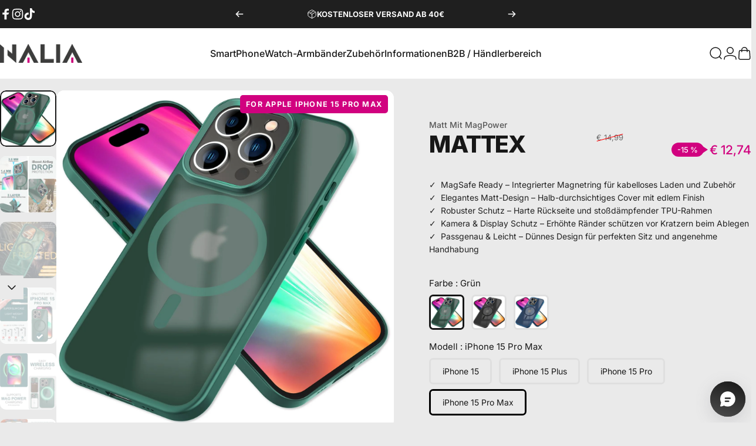

--- FILE ---
content_type: text/html; charset=utf-8
request_url: https://www.nalia-berlin.de/en/products/magsafe-hulle-hybrid-fur-iphone-15-pro-max-frosted-hard-case-schutz-handyhulle
body_size: 98413
content:
<!doctype html>
<html class="no-js" lang="en" dir="ltr">
  <head>
 
<meta charset="utf-8">
    <meta http-equiv="X-UA-Compatible" content="IE=edge,chrome=1">
    <meta name="viewport" content="width=device-width,initial-scale=1">
    <meta name="theme-color" content="#d1017f">
    <link rel="canonical" href="https://www.nalia-berlin.de/en/products/magsafe-hulle-hybrid-fur-iphone-15-pro-max-frosted-hard-case-schutz-handyhulle">
    <link rel="preconnect" href="https://cdn.shopify.com" crossorigin>
    <link rel="preconnect" href="https://fonts.shopifycdn.com" crossorigin>
    
    <link rel="dns-prefetch" href="https://ajax.googleapis.com">
    <link rel="dns-prefetch" href="https://maps.googleapis.com">
    <link rel="dns-prefetch" href="https://maps.gstatic.com">
    
<link rel="shortcut icon" href="//www.nalia-berlin.de/cdn/shop/files/favicon_website_96x96_8521d63d-54f4-4e70-8019-190a9ce585a3.png?crop=center&height=32&v=1761131877&width=32" type="image/png" /><title>Apple iPhone 15 Pro Max Handyhülle - Mattex - Matt mit MagPower Protective Hülle &ndash; NALIA Berlin</title><meta name="description" content="Stilvoller, robuster Schutz trifft MagSafe-Komfort: Matte, fingerabdruckfreie Handyhülle mit verstärkten Ecken – ideal für kabelloses Laden &amp; magnetisches Zubehör!">
<meta property="og:site_name" content="NALIA Berlin">
<meta property="og:url" content="https://www.nalia-berlin.de/en/products/magsafe-hulle-hybrid-fur-iphone-15-pro-max-frosted-hard-case-schutz-handyhulle">
<meta property="og:title" content="MagSafe Hülle Hybrid für iPhone 15 Pro Max Frosted Hard Case Schutz Handyhülle">
<meta property="og:type" content="product">
<meta property="og:description" content="Stilvoller, robuster Schutz trifft MagSafe-Komfort: Matte, fingerabdruckfreie Handyhülle mit verstärkten Ecken – ideal für kabelloses Laden &amp; magnetisches Zubehör!"><meta property="og:price:amount" content="12,74">
  <meta property="og:price:currency" content="EUR"><meta property="og:image" content="http://www.nalia-berlin.de/cdn/shop/files/de-6159-PARENT-de-6158-6159-01-01-sw-52221.jpg?v=1753391410">
  <meta property="og:image:secure_url" content="https://www.nalia-berlin.de/cdn/shop/files/de-6159-PARENT-de-6158-6159-01-01-sw-52221.jpg?v=1753391410">
  <meta property="og:image:width" content="1500">
  <meta property="og:image:height" content="1500"><meta name="twitter:site" content="@">
<meta name="twitter:card" content="summary_large_image">
<meta name="twitter:title" content="MagSafe Hülle Hybrid für iPhone 15 Pro Max Frosted Hard Case Schutz Handyhülle">
<meta name="twitter:description" content="Stilvoller, robuster Schutz trifft MagSafe-Komfort: Matte, fingerabdruckfreie Handyhülle mit verstärkten Ecken – ideal für kabelloses Laden &amp; magnetisches Zubehör!">
<style>@font-face {
  font-family: Inter;
  font-weight: 400;
  font-style: normal;
  font-display: swap;
  src: url("//www.nalia-berlin.de/cdn/fonts/inter/inter_n4.b2a3f24c19b4de56e8871f609e73ca7f6d2e2bb9.woff2") format("woff2"),
       url("//www.nalia-berlin.de/cdn/fonts/inter/inter_n4.af8052d517e0c9ffac7b814872cecc27ae1fa132.woff") format("woff");
}
@font-face {
  font-family: Inter;
  font-weight: 500;
  font-style: normal;
  font-display: swap;
  src: url("//www.nalia-berlin.de/cdn/fonts/inter/inter_n5.d7101d5e168594dd06f56f290dd759fba5431d97.woff2") format("woff2"),
       url("//www.nalia-berlin.de/cdn/fonts/inter/inter_n5.5332a76bbd27da00474c136abb1ca3cbbf259068.woff") format("woff");
}
@font-face {
  font-family: Inter;
  font-weight: 700;
  font-style: normal;
  font-display: swap;
  src: url("//www.nalia-berlin.de/cdn/fonts/inter/inter_n7.02711e6b374660cfc7915d1afc1c204e633421e4.woff2") format("woff2"),
       url("//www.nalia-berlin.de/cdn/fonts/inter/inter_n7.6dab87426f6b8813070abd79972ceaf2f8d3b012.woff") format("woff");
}
@font-face {
  font-family: Inter;
  font-weight: 400;
  font-style: italic;
  font-display: swap;
  src: url("//www.nalia-berlin.de/cdn/fonts/inter/inter_i4.feae1981dda792ab80d117249d9c7e0f1017e5b3.woff2") format("woff2"),
       url("//www.nalia-berlin.de/cdn/fonts/inter/inter_i4.62773b7113d5e5f02c71486623cf828884c85c6e.woff") format("woff");
}
@font-face {
  font-family: Inter;
  font-weight: 700;
  font-style: italic;
  font-display: swap;
  src: url("//www.nalia-berlin.de/cdn/fonts/inter/inter_i7.b377bcd4cc0f160622a22d638ae7e2cd9b86ea4c.woff2") format("woff2"),
       url("//www.nalia-berlin.de/cdn/fonts/inter/inter_i7.7c69a6a34e3bb44fcf6f975857e13b9a9b25beb4.woff") format("woff");
}
:root {
    /*! General */
    --color-base-text: 23 23 23;
    --color-base-highlight: 232 0 224;
    --color-base-background: 234 234 234;
    --color-base-button: 209 1 127;
    --color-base-button-gradient: #d1017f;
    --color-base-button-text: 255 255 255;
    --color-keyboard-focus: 11 97 205;
    --color-shadow: 168 232 226;
    --color-price: 23 23 23;
    --color-sale-price: 209 1 127;
    --color-sale-tag: 209 1 127;
    --color-sale-tag-text: 255 255 255;
    --color-rating: 245 158 11;
    --color-placeholder: 255 255 255;
    --color-success-text: 77 124 15;
    --color-success-background: 247 254 231;
    --color-error-text: 190 18 60;
    --color-error-background: 255 241 242;
    --color-info-text: 180 83 9;
    --color-info-background: 255 251 235;
    
    /*! Menu and drawers */
    --color-drawer-text: 23 23 23;
    --color-drawer-background: 255 255 255;
    --color-drawer-button-background: 23 23 23;
    --color-drawer-button-gradient: #171717;
    --color-drawer-button-text: 255 255 255;
    --color-drawer-overlay: 23 23 23;

    /*! Product card */
    --card-radius: var(--rounded-card);
    --card-border-width: 1.1rem;
    --card-border-opacity: 0.0;
    --card-shadow-opacity: 0.1;
    --card-shadow-horizontal-offset: 0.0rem;
    --card-shadow-vertical-offset: 0.0rem;

    /*! Buttons */
    --buttons-radius: var(--rounded-button);
    --buttons-border-width: 2px;
    --buttons-border-opacity: 1.0;
    --buttons-shadow-opacity: 0.0;
    --buttons-shadow-horizontal-offset: 0px;
    --buttons-shadow-vertical-offset: 0px;

    /*! Inputs */
    --inputs-radius: var(--rounded-input);
    --inputs-border-width: 0px;
    --inputs-border-opacity: 0.65;

    /*! Spacing */
    --sp-0d5: 0.125rem;
    --sp-1: 0.25rem;
    --sp-1d5: 0.375rem;
    --sp-2: 0.5rem;
    --sp-2d5: 0.625rem;
    --sp-3: 0.75rem;
    --sp-3d5: 0.875rem;
    --sp-4: 1rem;
    --sp-4d5: 1.125rem;
    --sp-5: 1.25rem;
    --sp-5d5: 1.375rem;
    --sp-6: 1.5rem;
    --sp-6d5: 1.625rem;
    --sp-7: 1.75rem;
    --sp-7d5: 1.875rem;
    --sp-8: 2rem;
    --sp-8d5: 2.125rem;
    --sp-9: 2.25rem;
    --sp-9d5: 2.375rem;
    --sp-10: 2.5rem;
    --sp-10d5: 2.625rem;
    --sp-11: 2.75rem;
    --sp-12: 3rem;
    --sp-13: 3.25rem;
    --sp-14: 3.5rem;
    --sp-15: 3.875rem;
    --sp-16: 4rem;
    --sp-18: 4.5rem;
    --sp-20: 5rem;
    --sp-23: 5.625rem;
    --sp-24: 6rem;
    --sp-28: 7rem;
    --sp-32: 8rem;
    --sp-36: 9rem;
    --sp-40: 10rem;
    --sp-44: 11rem;
    --sp-48: 12rem;
    --sp-52: 13rem;
    --sp-56: 14rem;
    --sp-60: 15rem;
    --sp-64: 16rem;
    --sp-68: 17rem;
    --sp-72: 18rem;
    --sp-80: 20rem;
    --sp-96: 24rem;
    --sp-100: 32rem;

    /*! Font family */
    --font-heading-family: Inter, sans-serif;
    --font-heading-style: normal;
    --font-heading-weight: 800;
    --font-heading-line-height: 1;
    --font-heading-letter-spacing: -0.03em;
    

    --font-body-family: Inter, sans-serif;
    --font-body-style: normal;
    --font-body-weight: 400;
    --font-body-line-height: 1.2;
    --font-body-letter-spacing: 0.0em;

    --font-navigation-family: var(--font-body-family);
    --font-navigation-size: clamp(0.875rem, 0.748rem + 0.3174vw, 1.125rem);
    --font-navigation-weight: 500;
    

    --font-button-family: var(--font-body-family);
    --font-button-size: clamp(0.875rem, 0.8115rem + 0.1587vw, 1.0rem);
    --font-button-weight: 500;
    
      --font-button-text-transform: uppercase;
    

    --font-product-family: var(--font-heading-family);
    --font-product-size: clamp(1.0rem, 0.873rem + 0.3175vw, 1.25rem);
    --font-product-weight: 500;
    
      --font-product-text-transform: uppercase;
    

    /*! Font size */
    --text-3xs: 0.625rem;
    --text-2xs: 0.6875rem;
    --text-xs: 0.75rem;
    --text-2sm: 0.8125rem;
    --text-sm: 0.875rem;
    --text-base: 1.0rem;
    --text-lg: 1.125rem;
    --text-xl: 1.25rem;
    --text-2xl: 1.5rem;
    --text-3xl: 1.875rem;
    --text-4xl: 2.25rem;
    --text-5xl: 3.0rem;
    --text-6xl: 3.75rem;
    --text-7xl: 4.5rem;
    --text-8xl: 6.0rem;

    /*! Layout */
    --page-width: 2000px;
    --gap-padding: clamp(var(--sp-5), 2.526vw, var(--sp-12));
    --grid-gap: clamp(40px, 20vw, 60px);
    --page-padding: var(--sp-5);
    --page-container: min(calc(100vw - var(--scrollbar-width, 0px) - var(--page-padding) * 2), var(--page-width));
    --rounded-button: 0.375rem;
    --rounded-input: 0.375rem;
    --rounded-card: clamp(var(--sp-2d5), 1.053vw, var(--sp-5));
    --rounded-block: clamp(var(--sp-2d5), 1.053vw, var(--sp-5));

    /*! Other */
    --icon-weight: 1.5px;
  }

  @media screen and (min-width: 1024px) {
    :root {
      --page-padding: var(--sp-9);
    }
  }

  @media screen and (min-width: 1280px) {
    :root {
      --gap-padding: var(--sp-12);
      --page-padding: var(--sp-12);
      --page-container: min(calc(100vw - var(--scrollbar-width, 0px) - var(--page-padding) * 2), max(var(--page-width), 1280px));
    }
  }

  @media screen and (min-width: 1536px) {
    :root {
      --page-padding: max(var(--sp-12), 50vw - var(--scrollbar-width, 0px)/2 - var(--page-width)/2);
    }
  }
</style>
  <link rel="preload" as="font" href="//www.nalia-berlin.de/cdn/fonts/inter/inter_n4.b2a3f24c19b4de56e8871f609e73ca7f6d2e2bb9.woff2" type="font/woff2" crossorigin>
  

  <link rel="preload" as="font" href="//www.nalia-berlin.de/cdn/fonts/inter/inter_n8.d15c916037fee1656886aab64725534609d62cc8.woff2" type="font/woff2" crossorigin>
  
<link href="//www.nalia-berlin.de/cdn/shop/t/71/assets/theme.css?v=97895539110510535931767171489" rel="stylesheet" type="text/css" media="all" /><link href="//www.nalia-berlin.de/cdn/shop/t/71/assets/nalia.css?v=170070532438767403211767171489" rel="stylesheet" type="text/css" media="all" /><link rel="stylesheet" href="//www.nalia-berlin.de/cdn/shop/t/71/assets/apps.css?v=162097722211979372921767171489" media="print" fetchpriority="low" onload="this.media='all'">

    <script>window.performance && window.performance.mark && window.performance.mark('shopify.content_for_header.start');</script><meta name="google-site-verification" content="rn6DVHhHHy58YYw06qRbMAvJLHdbVv8V9k2FakcCsZM">
<meta id="shopify-digital-wallet" name="shopify-digital-wallet" content="/65072857356/digital_wallets/dialog">
<meta name="shopify-checkout-api-token" content="4517d247b0579ffef31d529205992e2c">
<meta id="in-context-paypal-metadata" data-shop-id="65072857356" data-venmo-supported="false" data-environment="production" data-locale="en_US" data-paypal-v4="true" data-currency="EUR">
<link rel="alternate" hreflang="x-default" href="https://www.nalia-berlin.de/products/magsafe-hulle-hybrid-fur-iphone-15-pro-max-frosted-hard-case-schutz-handyhulle">
<link rel="alternate" hreflang="de" href="https://www.nalia-berlin.de/products/magsafe-hulle-hybrid-fur-iphone-15-pro-max-frosted-hard-case-schutz-handyhulle">
<link rel="alternate" hreflang="en" href="https://www.nalia-berlin.de/en/products/magsafe-hulle-hybrid-fur-iphone-15-pro-max-frosted-hard-case-schutz-handyhulle">
<link rel="alternate" type="application/json+oembed" href="https://www.nalia-berlin.de/en/products/magsafe-hulle-hybrid-fur-iphone-15-pro-max-frosted-hard-case-schutz-handyhulle.oembed">
<script async="async" src="/checkouts/internal/preloads.js?locale=en-DE"></script>
<link rel="preconnect" href="https://shop.app" crossorigin="anonymous">
<script async="async" src="https://shop.app/checkouts/internal/preloads.js?locale=en-DE&shop_id=65072857356" crossorigin="anonymous"></script>
<script id="apple-pay-shop-capabilities" type="application/json">{"shopId":65072857356,"countryCode":"DE","currencyCode":"EUR","merchantCapabilities":["supports3DS"],"merchantId":"gid:\/\/shopify\/Shop\/65072857356","merchantName":"NALIA Berlin","requiredBillingContactFields":["postalAddress","email"],"requiredShippingContactFields":["postalAddress","email"],"shippingType":"shipping","supportedNetworks":["visa","maestro","masterCard","amex"],"total":{"type":"pending","label":"NALIA Berlin","amount":"1.00"},"shopifyPaymentsEnabled":true,"supportsSubscriptions":true}</script>
<script id="shopify-features" type="application/json">{"accessToken":"4517d247b0579ffef31d529205992e2c","betas":["rich-media-storefront-analytics"],"domain":"www.nalia-berlin.de","predictiveSearch":true,"shopId":65072857356,"locale":"en"}</script>
<script>var Shopify = Shopify || {};
Shopify.shop = "7b71a6.myshopify.com";
Shopify.locale = "en";
Shopify.currency = {"active":"EUR","rate":"1.0"};
Shopify.country = "DE";
Shopify.theme = {"name":"New Homepage (in Bearbeitung)","id":174548943116,"schema_name":"Concept","schema_version":"5.1.0","theme_store_id":2412,"role":"main"};
Shopify.theme.handle = "null";
Shopify.theme.style = {"id":null,"handle":null};
Shopify.cdnHost = "www.nalia-berlin.de/cdn";
Shopify.routes = Shopify.routes || {};
Shopify.routes.root = "/en/";</script>
<script type="module">!function(o){(o.Shopify=o.Shopify||{}).modules=!0}(window);</script>
<script>!function(o){function n(){var o=[];function n(){o.push(Array.prototype.slice.apply(arguments))}return n.q=o,n}var t=o.Shopify=o.Shopify||{};t.loadFeatures=n(),t.autoloadFeatures=n()}(window);</script>
<script>
  window.ShopifyPay = window.ShopifyPay || {};
  window.ShopifyPay.apiHost = "shop.app\/pay";
  window.ShopifyPay.redirectState = null;
</script>
<script id="shop-js-analytics" type="application/json">{"pageType":"product"}</script>
<script defer="defer" async type="module" src="//www.nalia-berlin.de/cdn/shopifycloud/shop-js/modules/v2/client.init-shop-cart-sync_BT-GjEfc.en.esm.js"></script>
<script defer="defer" async type="module" src="//www.nalia-berlin.de/cdn/shopifycloud/shop-js/modules/v2/chunk.common_D58fp_Oc.esm.js"></script>
<script defer="defer" async type="module" src="//www.nalia-berlin.de/cdn/shopifycloud/shop-js/modules/v2/chunk.modal_xMitdFEc.esm.js"></script>
<script type="module">
  await import("//www.nalia-berlin.de/cdn/shopifycloud/shop-js/modules/v2/client.init-shop-cart-sync_BT-GjEfc.en.esm.js");
await import("//www.nalia-berlin.de/cdn/shopifycloud/shop-js/modules/v2/chunk.common_D58fp_Oc.esm.js");
await import("//www.nalia-berlin.de/cdn/shopifycloud/shop-js/modules/v2/chunk.modal_xMitdFEc.esm.js");

  window.Shopify.SignInWithShop?.initShopCartSync?.({"fedCMEnabled":true,"windoidEnabled":true});

</script>
<script>
  window.Shopify = window.Shopify || {};
  if (!window.Shopify.featureAssets) window.Shopify.featureAssets = {};
  window.Shopify.featureAssets['shop-js'] = {"shop-cart-sync":["modules/v2/client.shop-cart-sync_DZOKe7Ll.en.esm.js","modules/v2/chunk.common_D58fp_Oc.esm.js","modules/v2/chunk.modal_xMitdFEc.esm.js"],"init-fed-cm":["modules/v2/client.init-fed-cm_B6oLuCjv.en.esm.js","modules/v2/chunk.common_D58fp_Oc.esm.js","modules/v2/chunk.modal_xMitdFEc.esm.js"],"shop-cash-offers":["modules/v2/client.shop-cash-offers_D2sdYoxE.en.esm.js","modules/v2/chunk.common_D58fp_Oc.esm.js","modules/v2/chunk.modal_xMitdFEc.esm.js"],"shop-login-button":["modules/v2/client.shop-login-button_QeVjl5Y3.en.esm.js","modules/v2/chunk.common_D58fp_Oc.esm.js","modules/v2/chunk.modal_xMitdFEc.esm.js"],"pay-button":["modules/v2/client.pay-button_DXTOsIq6.en.esm.js","modules/v2/chunk.common_D58fp_Oc.esm.js","modules/v2/chunk.modal_xMitdFEc.esm.js"],"shop-button":["modules/v2/client.shop-button_DQZHx9pm.en.esm.js","modules/v2/chunk.common_D58fp_Oc.esm.js","modules/v2/chunk.modal_xMitdFEc.esm.js"],"avatar":["modules/v2/client.avatar_BTnouDA3.en.esm.js"],"init-windoid":["modules/v2/client.init-windoid_CR1B-cfM.en.esm.js","modules/v2/chunk.common_D58fp_Oc.esm.js","modules/v2/chunk.modal_xMitdFEc.esm.js"],"init-shop-for-new-customer-accounts":["modules/v2/client.init-shop-for-new-customer-accounts_C_vY_xzh.en.esm.js","modules/v2/client.shop-login-button_QeVjl5Y3.en.esm.js","modules/v2/chunk.common_D58fp_Oc.esm.js","modules/v2/chunk.modal_xMitdFEc.esm.js"],"init-shop-email-lookup-coordinator":["modules/v2/client.init-shop-email-lookup-coordinator_BI7n9ZSv.en.esm.js","modules/v2/chunk.common_D58fp_Oc.esm.js","modules/v2/chunk.modal_xMitdFEc.esm.js"],"init-shop-cart-sync":["modules/v2/client.init-shop-cart-sync_BT-GjEfc.en.esm.js","modules/v2/chunk.common_D58fp_Oc.esm.js","modules/v2/chunk.modal_xMitdFEc.esm.js"],"shop-toast-manager":["modules/v2/client.shop-toast-manager_DiYdP3xc.en.esm.js","modules/v2/chunk.common_D58fp_Oc.esm.js","modules/v2/chunk.modal_xMitdFEc.esm.js"],"init-customer-accounts":["modules/v2/client.init-customer-accounts_D9ZNqS-Q.en.esm.js","modules/v2/client.shop-login-button_QeVjl5Y3.en.esm.js","modules/v2/chunk.common_D58fp_Oc.esm.js","modules/v2/chunk.modal_xMitdFEc.esm.js"],"init-customer-accounts-sign-up":["modules/v2/client.init-customer-accounts-sign-up_iGw4briv.en.esm.js","modules/v2/client.shop-login-button_QeVjl5Y3.en.esm.js","modules/v2/chunk.common_D58fp_Oc.esm.js","modules/v2/chunk.modal_xMitdFEc.esm.js"],"shop-follow-button":["modules/v2/client.shop-follow-button_CqMgW2wH.en.esm.js","modules/v2/chunk.common_D58fp_Oc.esm.js","modules/v2/chunk.modal_xMitdFEc.esm.js"],"checkout-modal":["modules/v2/client.checkout-modal_xHeaAweL.en.esm.js","modules/v2/chunk.common_D58fp_Oc.esm.js","modules/v2/chunk.modal_xMitdFEc.esm.js"],"shop-login":["modules/v2/client.shop-login_D91U-Q7h.en.esm.js","modules/v2/chunk.common_D58fp_Oc.esm.js","modules/v2/chunk.modal_xMitdFEc.esm.js"],"lead-capture":["modules/v2/client.lead-capture_BJmE1dJe.en.esm.js","modules/v2/chunk.common_D58fp_Oc.esm.js","modules/v2/chunk.modal_xMitdFEc.esm.js"],"payment-terms":["modules/v2/client.payment-terms_Ci9AEqFq.en.esm.js","modules/v2/chunk.common_D58fp_Oc.esm.js","modules/v2/chunk.modal_xMitdFEc.esm.js"]};
</script>
<script id="__st">var __st={"a":65072857356,"offset":3600,"reqid":"3036d157-7a6d-4651-8a9a-aec8d5704fde-1769405794","pageurl":"www.nalia-berlin.de\/en\/products\/magsafe-hulle-hybrid-fur-iphone-15-pro-max-frosted-hard-case-schutz-handyhulle","u":"9176fbf9d290","p":"product","rtyp":"product","rid":11628448252172};</script>
<script>window.ShopifyPaypalV4VisibilityTracking = true;</script>
<script id="captcha-bootstrap">!function(){'use strict';const t='contact',e='account',n='new_comment',o=[[t,t],['blogs',n],['comments',n],[t,'customer']],c=[[e,'customer_login'],[e,'guest_login'],[e,'recover_customer_password'],[e,'create_customer']],r=t=>t.map((([t,e])=>`form[action*='/${t}']:not([data-nocaptcha='true']) input[name='form_type'][value='${e}']`)).join(','),a=t=>()=>t?[...document.querySelectorAll(t)].map((t=>t.form)):[];function s(){const t=[...o],e=r(t);return a(e)}const i='password',u='form_key',d=['recaptcha-v3-token','g-recaptcha-response','h-captcha-response',i],f=()=>{try{return window.sessionStorage}catch{return}},m='__shopify_v',_=t=>t.elements[u];function p(t,e,n=!1){try{const o=window.sessionStorage,c=JSON.parse(o.getItem(e)),{data:r}=function(t){const{data:e,action:n}=t;return t[m]||n?{data:e,action:n}:{data:t,action:n}}(c);for(const[e,n]of Object.entries(r))t.elements[e]&&(t.elements[e].value=n);n&&o.removeItem(e)}catch(o){console.error('form repopulation failed',{error:o})}}const l='form_type',E='cptcha';function T(t){t.dataset[E]=!0}const w=window,h=w.document,L='Shopify',v='ce_forms',y='captcha';let A=!1;((t,e)=>{const n=(g='f06e6c50-85a8-45c8-87d0-21a2b65856fe',I='https://cdn.shopify.com/shopifycloud/storefront-forms-hcaptcha/ce_storefront_forms_captcha_hcaptcha.v1.5.2.iife.js',D={infoText:'Protected by hCaptcha',privacyText:'Privacy',termsText:'Terms'},(t,e,n)=>{const o=w[L][v],c=o.bindForm;if(c)return c(t,g,e,D).then(n);var r;o.q.push([[t,g,e,D],n]),r=I,A||(h.body.append(Object.assign(h.createElement('script'),{id:'captcha-provider',async:!0,src:r})),A=!0)});var g,I,D;w[L]=w[L]||{},w[L][v]=w[L][v]||{},w[L][v].q=[],w[L][y]=w[L][y]||{},w[L][y].protect=function(t,e){n(t,void 0,e),T(t)},Object.freeze(w[L][y]),function(t,e,n,w,h,L){const[v,y,A,g]=function(t,e,n){const i=e?o:[],u=t?c:[],d=[...i,...u],f=r(d),m=r(i),_=r(d.filter((([t,e])=>n.includes(e))));return[a(f),a(m),a(_),s()]}(w,h,L),I=t=>{const e=t.target;return e instanceof HTMLFormElement?e:e&&e.form},D=t=>v().includes(t);t.addEventListener('submit',(t=>{const e=I(t);if(!e)return;const n=D(e)&&!e.dataset.hcaptchaBound&&!e.dataset.recaptchaBound,o=_(e),c=g().includes(e)&&(!o||!o.value);(n||c)&&t.preventDefault(),c&&!n&&(function(t){try{if(!f())return;!function(t){const e=f();if(!e)return;const n=_(t);if(!n)return;const o=n.value;o&&e.removeItem(o)}(t);const e=Array.from(Array(32),(()=>Math.random().toString(36)[2])).join('');!function(t,e){_(t)||t.append(Object.assign(document.createElement('input'),{type:'hidden',name:u})),t.elements[u].value=e}(t,e),function(t,e){const n=f();if(!n)return;const o=[...t.querySelectorAll(`input[type='${i}']`)].map((({name:t})=>t)),c=[...d,...o],r={};for(const[a,s]of new FormData(t).entries())c.includes(a)||(r[a]=s);n.setItem(e,JSON.stringify({[m]:1,action:t.action,data:r}))}(t,e)}catch(e){console.error('failed to persist form',e)}}(e),e.submit())}));const S=(t,e)=>{t&&!t.dataset[E]&&(n(t,e.some((e=>e===t))),T(t))};for(const o of['focusin','change'])t.addEventListener(o,(t=>{const e=I(t);D(e)&&S(e,y())}));const B=e.get('form_key'),M=e.get(l),P=B&&M;t.addEventListener('DOMContentLoaded',(()=>{const t=y();if(P)for(const e of t)e.elements[l].value===M&&p(e,B);[...new Set([...A(),...v().filter((t=>'true'===t.dataset.shopifyCaptcha))])].forEach((e=>S(e,t)))}))}(h,new URLSearchParams(w.location.search),n,t,e,['guest_login'])})(!0,!0)}();</script>
<script integrity="sha256-4kQ18oKyAcykRKYeNunJcIwy7WH5gtpwJnB7kiuLZ1E=" data-source-attribution="shopify.loadfeatures" defer="defer" src="//www.nalia-berlin.de/cdn/shopifycloud/storefront/assets/storefront/load_feature-a0a9edcb.js" crossorigin="anonymous"></script>
<script crossorigin="anonymous" defer="defer" src="//www.nalia-berlin.de/cdn/shopifycloud/storefront/assets/shopify_pay/storefront-65b4c6d7.js?v=20250812"></script>
<script data-source-attribution="shopify.dynamic_checkout.dynamic.init">var Shopify=Shopify||{};Shopify.PaymentButton=Shopify.PaymentButton||{isStorefrontPortableWallets:!0,init:function(){window.Shopify.PaymentButton.init=function(){};var t=document.createElement("script");t.src="https://www.nalia-berlin.de/cdn/shopifycloud/portable-wallets/latest/portable-wallets.en.js",t.type="module",document.head.appendChild(t)}};
</script>
<script data-source-attribution="shopify.dynamic_checkout.buyer_consent">
  function portableWalletsHideBuyerConsent(e){var t=document.getElementById("shopify-buyer-consent"),n=document.getElementById("shopify-subscription-policy-button");t&&n&&(t.classList.add("hidden"),t.setAttribute("aria-hidden","true"),n.removeEventListener("click",e))}function portableWalletsShowBuyerConsent(e){var t=document.getElementById("shopify-buyer-consent"),n=document.getElementById("shopify-subscription-policy-button");t&&n&&(t.classList.remove("hidden"),t.removeAttribute("aria-hidden"),n.addEventListener("click",e))}window.Shopify?.PaymentButton&&(window.Shopify.PaymentButton.hideBuyerConsent=portableWalletsHideBuyerConsent,window.Shopify.PaymentButton.showBuyerConsent=portableWalletsShowBuyerConsent);
</script>
<script data-source-attribution="shopify.dynamic_checkout.cart.bootstrap">document.addEventListener("DOMContentLoaded",(function(){function t(){return document.querySelector("shopify-accelerated-checkout-cart, shopify-accelerated-checkout")}if(t())Shopify.PaymentButton.init();else{new MutationObserver((function(e,n){t()&&(Shopify.PaymentButton.init(),n.disconnect())})).observe(document.body,{childList:!0,subtree:!0})}}));
</script>
<script id='scb4127' type='text/javascript' async='' src='https://www.nalia-berlin.de/cdn/shopifycloud/privacy-banner/storefront-banner.js'></script><link id="shopify-accelerated-checkout-styles" rel="stylesheet" media="screen" href="https://www.nalia-berlin.de/cdn/shopifycloud/portable-wallets/latest/accelerated-checkout-backwards-compat.css" crossorigin="anonymous">
<style id="shopify-accelerated-checkout-cart">
        #shopify-buyer-consent {
  margin-top: 1em;
  display: inline-block;
  width: 100%;
}

#shopify-buyer-consent.hidden {
  display: none;
}

#shopify-subscription-policy-button {
  background: none;
  border: none;
  padding: 0;
  text-decoration: underline;
  font-size: inherit;
  cursor: pointer;
}

#shopify-subscription-policy-button::before {
  box-shadow: none;
}

      </style>

<script>window.performance && window.performance.mark && window.performance.mark('shopify.content_for_header.end');</script>

    <script src="//www.nalia-berlin.de/cdn/shop/t/71/assets/vendor.js?v=83836565987576270061767171489" defer="defer"></script>
    <script src="//www.nalia-berlin.de/cdn/shop/t/71/assets/theme.js?v=51486840701383528791767171489" defer="defer"></script><script>
  document.documentElement.classList.replace('no-js', 'js');

  window.theme = window.theme || {};
  theme.routes = {
    shop_url: 'https://www.nalia-berlin.de',
    root_url: '/en',
    cart_url: '/en/cart',
    cart_add_url: '/en/cart/add',
    cart_change_url: '/en/cart/change',
    cart_update_url: '/en/cart/update',
    search_url: '/en/search',
    predictive_search_url: '/en/search/suggest'
  };

  theme.variantStrings = {
    preOrder: "Pre-order",
    addToCart: "Add to cart",
    soldOut: "Sold Out",
    unavailable: "Unavailable",
    addToBundle: "Add to bundle",
    backInStock: "Notify me when it’s available"
  };

  theme.shippingCalculatorStrings = {
    error: "One or more errors occurred while retrieving the shipping rates:",
    notFound: "Sorry, we do not ship to your address.",
    oneResult: "There is one shipping rate for your address:",
    multipleResults: "There are multiple shipping rates for your address:"
  };

  theme.discountStrings = {
    error: "Discount code cannot be applied to your cart",
    shippingError: "Shipping discounts are shown at checkout after adding an address"
  };

  theme.recipientFormStrings = {
    expanded: "Gift card recipient form expanded",
    collapsed: "Gift card recipient form collapsed"
  };

  theme.quickOrderListStrings = {
    itemsAdded: "[quantity] items added",
    itemAdded: "[quantity] item added",
    itemsRemoved: "[quantity] items removed",
    itemRemoved: "[quantity] item removed",
    viewCart: "View cart",
    each: "[money]\/ea",
    minError: "This item has a minimum of [min]",
    maxError: "This item has a maximum of [max]",
    stepError: "You can only add this item in increments of [step]"
  };

  theme.cartStrings = {
    error: "There was an error while updating your cart. Please try again.",
    quantityError: "You can only add [quantity] of this item to your cart.",
    giftNoteAttribute: "Gift note",
    giftWrapAttribute: "Gift wrapping",
    giftWrapBooleanTrue: "Yes",
    targetProductAttribute: "For"
  };

  theme.dateStrings = {
    d: "d",
    day: "Day",
    days: "Days",
    h: "h",
    hour: "Hour",
    hours: "Hours",
    m: "m",
    minute: "Min",
    minutes: "Mins",
    s: "s",
    second: "Sec",
    seconds: "Secs"
  };theme.strings = {
    recentlyViewedEmpty: "Your recently viewed is empty.",
    close: "Close",
    next: "Next",
    previous: "Previous",
    qrImageAlt: "QR code — scan to redeem gift card"
  };

  theme.settings = {
    moneyFormat: "€ {{amount_with_comma_separator}}",
    moneyWithCurrencyFormat: "{{amount_with_comma_separator}} EUR",
    currencyCodeEnabled: false,
    externalLinksNewTab: false,
    cartType: "drawer",
    isCartTemplate: false,
    pswpModule: "\/\/www.nalia-berlin.de\/cdn\/shop\/t\/71\/assets\/photoswipe.min.js?v=41760041872977459911767171489",
    themeName: 'Concept',
    themeVersion: '5.1.0',
    agencyId: ''
  };// We save the product ID in local storage to be eventually used for recently viewed section
    try {
      const recentlyViewedProducts = new Set(JSON.parse(window.localStorage.getItem(`${theme.settings.themeName}:recently-viewed`) || '[]'));

      recentlyViewedProducts.delete(11628448252172); // Delete first to re-move the product
      recentlyViewedProducts.add(11628448252172);

      window.localStorage.setItem(`${theme.settings.themeName}:recently-viewed`, JSON.stringify(Array.from(recentlyViewedProducts.values()).reverse()));
    } catch (e) {
      // Safari in private mode does not allow setting item, we silently fail
    }</script>
<!-- BEGIN app block: shopify://apps/ecomposer-builder/blocks/app-embed/a0fc26e1-7741-4773-8b27-39389b4fb4a0 --><!-- DNS Prefetch & Preconnect -->
<link rel="preconnect" href="https://cdn.ecomposer.app" crossorigin>
<link rel="dns-prefetch" href="https://cdn.ecomposer.app">

<link rel="prefetch" href="https://cdn.ecomposer.app/vendors/css/ecom-swiper@11.css" as="style">
<link rel="prefetch" href="https://cdn.ecomposer.app/vendors/js/ecom-swiper@11.0.5.js" as="script">
<link rel="prefetch" href="https://cdn.ecomposer.app/vendors/js/ecom_modal.js" as="script">

<!-- Global CSS --><!--ECOM-EMBED-->
  <style id="ecom-global-css" class="ecom-global-css">/**ECOM-INSERT-CSS**/.ecom-section > div.core__row--columns{max-width: 1600px;}.ecom-column>div.core__column--wrapper{padding: 20px;}div.core__blocks--body>div.ecom-block.elmspace:not(:first-child){margin-top: 20px;}:root{--ecom-global-container-width:1600px;--ecom-global-colunm-gap:20px;--ecom-global-elements-space:20px;--ecom-global-colors-primary:#ffffff;--ecom-global-colors-secondary:#ffffff;--ecom-global-colors-text:#ffffff;--ecom-global-colors-accent:#ffffff;--ecom-global-typography-h1-font-weight:600;--ecom-global-typography-h1-font-size:72px;--ecom-global-typography-h1-line-height:90px;--ecom-global-typography-h1-letter-spacing:-0.02em;--ecom-global-typography-h2-font-weight:600;--ecom-global-typography-h2-font-size:60px;--ecom-global-typography-h2-line-height:72px;--ecom-global-typography-h2-letter-spacing:-0.02em;--ecom-global-typography-h3-font-weight:600;--ecom-global-typography-h3-font-size:48px;--ecom-global-typography-h3-line-height:60px;--ecom-global-typography-h3-letter-spacing:-0.02em;--ecom-global-typography-h4-font-weight:600;--ecom-global-typography-h4-font-size:36px;--ecom-global-typography-h4-line-height:44px;--ecom-global-typography-h4-letter-spacing:-0.02em;--ecom-global-typography-h5-font-weight:600;--ecom-global-typography-h5-font-size:30px;--ecom-global-typography-h5-line-height:38px;--ecom-global-typography-h6-font-weight:600;--ecom-global-typography-h6-font-size:24px;--ecom-global-typography-h6-line-height:32px;--ecom-global-typography-h7-font-weight:400;--ecom-global-typography-h7-font-size:18px;--ecom-global-typography-h7-line-height:28px;}</style>
  <!--/ECOM-EMBED--><!-- Custom CSS & JS --><script id="ecom-custom-js" async>document.addEventListener("DOMContentLoaded", function () {
  setTimeout(function() {
    if(window.EComposer){
        EComposer.ajaxCartSuccess = function(data,f){
          window.location.hash="ec-added-cart";
          window.location.reload();
        }
    }
  }, 2000)
 
if(window.location.hash.includes('ec-added-cart')){
  setTimeout(function(){
    const cart = document.querySelector('a.cart-drawer-button:not(.clicked)');
    if(cart) {
      cart.click();
      cart.classList.add('clicked');
      window.location.hash='';
    }
  },500);
}

})
</script><!-- Open Graph Meta Tags for Pages --><!-- Critical Inline Styles -->
<style class="ecom-theme-helper">.ecom-animation{opacity:0}.ecom-animation.animate,.ecom-animation.ecom-animated{opacity:1}.ecom-cart-popup{display:grid;position:fixed;inset:0;z-index:9999999;align-content:center;padding:5px;justify-content:center;align-items:center;justify-items:center}.ecom-cart-popup::before{content:' ';position:absolute;background:#e5e5e5b3;inset:0}.ecom-ajax-loading{cursor:not-allowed;pointer-events:none;opacity:.6}#ecom-toast{visibility:hidden;max-width:50px;height:60px;margin:auto;background-color:#333;color:#fff;text-align:center;border-radius:2px;position:fixed;z-index:1;left:0;right:0;bottom:30px;font-size:17px;display:grid;grid-template-columns:50px auto;align-items:center;justify-content:start;align-content:center;justify-items:start}#ecom-toast.ecom-toast-show{visibility:visible;animation:ecomFadein .5s,ecomExpand .5s .5s,ecomStay 3s 1s,ecomShrink .5s 4s,ecomFadeout .5s 4.5s}#ecom-toast #ecom-toast-icon{width:50px;height:100%;box-sizing:border-box;background-color:#111;color:#fff;padding:5px}#ecom-toast .ecom-toast-icon-svg{width:100%;height:100%;position:relative;vertical-align:middle;margin:auto;text-align:center}#ecom-toast #ecom-toast-desc{color:#fff;padding:16px;overflow:hidden;white-space:nowrap}@media(max-width:768px){#ecom-toast #ecom-toast-desc{white-space:normal;min-width:250px}#ecom-toast{height:auto;min-height:60px}}.ecom__column-full-height{height:100%}@keyframes ecomFadein{from{bottom:0;opacity:0}to{bottom:30px;opacity:1}}@keyframes ecomExpand{from{min-width:50px}to{min-width:var(--ecom-max-width)}}@keyframes ecomStay{from{min-width:var(--ecom-max-width)}to{min-width:var(--ecom-max-width)}}@keyframes ecomShrink{from{min-width:var(--ecom-max-width)}to{min-width:50px}}@keyframes ecomFadeout{from{bottom:30px;opacity:1}to{bottom:60px;opacity:0}}</style>


<!-- EComposer Config Script -->
<script id="ecom-theme-helpers" async>
window.EComposer=window.EComposer||{};(function(){if(!this.configs)this.configs={};this.configs={"custom_code":{"custom_js":"document.addEventListener(\"DOMContentLoaded\", function () {\n  setTimeout(function() {\n    if(window.EComposer){\n        EComposer.ajaxCartSuccess = function(data,f){\n          window.location.hash=\"ec-added-cart\";\n          window.location.reload();\n        }\n    }\n  }, 2000)\n \nif(window.location.hash.includes('ec-added-cart')){\n  setTimeout(function(){\n    const cart = document.querySelector('a.cart-drawer-button:not(.clicked)');\n    if(cart) {\n      cart.click();\n      cart.classList.add('clicked');\n      window.location.hash='';\n    }\n  },500);\n}\n\n})\n"},"instagram":null};this.configs.ajax_cart={"enable":true,"note":true,"checkout_color":"#ffffff","checkout_color_hover":"#ffffff","continue_color":"#ffffff","continue_color_hover":"#ffffff","image_type":"payment","border_radius":{"top":"3px","left":"3px","bottom":"3px","right":"3px"},"width":"250px","spacing":{"margin":{"top":"5px"},"padding":{"right":"24px","left":"24px","top":"12px","bottom":"12px"}},"continue_label":"Continue shopping","checkout_label":"Checkout","font_button":{"font-size":"14px","font-weight":"400","line-height":"20px"},"typo_button":"font-size:14px;font-weight:400;line-height:20px;","design":"design_2","button_list":[{"type":"continue","settings":{"continue_background_type_color":{"classic":{"background-color":"#ffffff"},"native":["background: #ffffff"]},"continue_color_hover":"#ffffff","continue_color":"#000000","continue_label":"Continue shopping"}},{"type":"checkout","settings":{"checkout_color":"#ffffff","checkout_background_type_color":{"classic":{"background-color":"#000000"},"native":["background: #000000"]},"checkout_label":"Checkout","use_terms":true}}],"custom_code":"\u003cdiv\u003eYour custom code is here (HTML, CSS)\u003c\/div\u003e"};this.customer=false;this.proxy_path='/apps/ecomposer-visual-page-builder';
this.popupScriptUrl='https://cdn.shopify.com/extensions/019b200c-ceec-7ac9-af95-28c32fd62de8/ecomposer-94/assets/ecom_popup.js';
this.routes={domain:'https://www.nalia-berlin.de',root_url:'/en',collections_url:'/en/collections',all_products_collection_url:'/en/collections/all',cart_url:'/en/cart',cart_add_url:'/en/cart/add',cart_change_url:'/en/cart/change',cart_clear_url:'/en/cart/clear',cart_update_url:'/en/cart/update',product_recommendations_url:'/en/recommendations/products'};
this.queryParams={};
if(window.location.search.length){new URLSearchParams(window.location.search).forEach((value,key)=>{this.queryParams[key]=value})}
this.money_format="€ {{amount_with_comma_separator}}";
this.money_with_currency_format="{{amount_with_comma_separator}} EUR";
this.currencyCodeEnabled=false;this.abTestingData = [];this.formatMoney=function(t,e){const r=this.currencyCodeEnabled?this.money_with_currency_format:this.money_format;function a(t,e){return void 0===t?e:t}function o(t,e,r,o){if(e=a(e,2),r=a(r,","),o=a(o,"."),isNaN(t)||null==t)return 0;var n=(t=(t/100).toFixed(e)).split(".");return n[0].replace(/(\d)(?=(\d\d\d)+(?!\d))/g,"$1"+r)+(n[1]?o+n[1]:"")}"string"==typeof t&&(t=t.replace(".",""));var n="",i=/\{\{\s*(\w+)\s*\}\}/,s=e||r;switch(s.match(i)[1]){case"amount":n=o(t,2);break;case"amount_no_decimals":n=o(t,0);break;case"amount_with_comma_separator":n=o(t,2,".",",");break;case"amount_with_space_separator":n=o(t,2," ",",");break;case"amount_with_period_and_space_separator":n=o(t,2," ",".");break;case"amount_no_decimals_with_comma_separator":n=o(t,0,".",",");break;case"amount_no_decimals_with_space_separator":n=o(t,0," ");break;case"amount_with_apostrophe_separator":n=o(t,2,"'",".")}return s.replace(i,n)};
this.resizeImage=function(t,e){try{if(!e||"original"==e||"full"==e||"master"==e)return t;if(-1!==t.indexOf("cdn.shopify.com")||-1!==t.indexOf("/cdn/shop/")){var r=t.match(/\.(jpg|jpeg|gif|png|bmp|bitmap|tiff|tif|webp)((\#[0-9a-z\-]+)?(\?v=.*)?)?$/gim);if(null==r)return null;var a=t.split(r[0]),o=r[0];return a[0]+"_"+e+o}}catch(r){return t}return t};
this.getProduct=function(t){if(!t)return!1;let e=("/"===this.routes.root_url?"":this.routes.root_url)+"/products/"+t+".js?shop="+Shopify.shop;return window.ECOM_LIVE&&(e="/shop/builder/ajax/ecom-proxy/products/"+t+"?shop="+Shopify.shop),window.fetch(e,{headers:{"Content-Type":"application/json"}}).then(t=>t.ok?t.json():false)};
const u=new URLSearchParams(window.location.search);if(u.has("ecom-redirect")){const r=u.get("ecom-redirect");if(r){let d;try{d=decodeURIComponent(r)}catch{return}d=d.trim().replace(/[\r\n\t]/g,"");if(d.length>2e3)return;const p=["javascript:","data:","vbscript:","file:","ftp:","mailto:","tel:","sms:","chrome:","chrome-extension:","moz-extension:","ms-browser-extension:"],l=d.toLowerCase();for(const o of p)if(l.includes(o))return;const x=[/<script/i,/<\/script/i,/javascript:/i,/vbscript:/i,/onload=/i,/onerror=/i,/onclick=/i,/onmouseover=/i,/onfocus=/i,/onblur=/i,/onsubmit=/i,/onchange=/i,/alert\s*\(/i,/confirm\s*\(/i,/prompt\s*\(/i,/document\./i,/window\./i,/eval\s*\(/i];for(const t of x)if(t.test(d))return;if(d.startsWith("/")&&!d.startsWith("//")){if(!/^[a-zA-Z0-9\-._~:/?#[\]@!$&'()*+,;=%]+$/.test(d))return;if(d.includes("../")||d.includes("./"))return;window.location.href=d;return}if(!d.includes("://")&&!d.startsWith("//")){if(!/^[a-zA-Z0-9\-._~:/?#[\]@!$&'()*+,;=%]+$/.test(d))return;if(d.includes("../")||d.includes("./"))return;window.location.href="/"+d;return}let n;try{n=new URL(d)}catch{return}if(!["http:","https:"].includes(n.protocol))return;if(n.port&&(parseInt(n.port)<1||parseInt(n.port)>65535))return;const a=[window.location.hostname];if(a.includes(n.hostname)&&(n.href===d||n.toString()===d))window.location.href=d}}
}).bind(window.EComposer)();
if(window.Shopify&&window.Shopify.designMode&&window.top&&window.top.opener){window.addEventListener("load",function(){window.top.opener.postMessage({action:"ecomposer:loaded"},"*")})}
</script>

<!-- Quickview Script -->
<script id="ecom-theme-quickview" async>
window.EComposer=window.EComposer||{};(function(){this.initQuickview=function(){var enable_qv=false;const qv_wrapper_script=document.querySelector('#ecom-quickview-template-html');if(!qv_wrapper_script)return;const ecom_quickview=document.createElement('div');ecom_quickview.classList.add('ecom-quickview');ecom_quickview.innerHTML=qv_wrapper_script.innerHTML;document.body.prepend(ecom_quickview);const qv_wrapper=ecom_quickview.querySelector('.ecom-quickview__wrapper');const ecomQuickview=function(e){let t=qv_wrapper.querySelector(".ecom-quickview__content-data");if(t){let i=document.createRange().createContextualFragment(e);t.innerHTML="",t.append(i),qv_wrapper.classList.add("ecom-open");let c=new CustomEvent("ecom:quickview:init",{detail:{wrapper:qv_wrapper}});document.dispatchEvent(c),setTimeout(function(){qv_wrapper.classList.add("ecom-display")},500),closeQuickview(t)}},closeQuickview=function(e){let t=qv_wrapper.querySelector(".ecom-quickview__close-btn"),i=qv_wrapper.querySelector(".ecom-quickview__content");function c(t){let o=t.target;do{if(o==i||o&&o.classList&&o.classList.contains("ecom-modal"))return;o=o.parentNode}while(o);o!=i&&(qv_wrapper.classList.add("ecom-remove"),qv_wrapper.classList.remove("ecom-open","ecom-display","ecom-remove"),setTimeout(function(){e.innerHTML=""},300),document.removeEventListener("click",c),document.removeEventListener("keydown",n))}function n(t){(t.isComposing||27===t.keyCode)&&(qv_wrapper.classList.add("ecom-remove"),qv_wrapper.classList.remove("ecom-open","ecom-display","ecom-remove"),setTimeout(function(){e.innerHTML=""},300),document.removeEventListener("keydown",n),document.removeEventListener("click",c))}t&&t.addEventListener("click",function(t){t.preventDefault(),document.removeEventListener("click",c),document.removeEventListener("keydown",n),qv_wrapper.classList.add("ecom-remove"),qv_wrapper.classList.remove("ecom-open","ecom-display","ecom-remove"),setTimeout(function(){e.innerHTML=""},300)}),document.addEventListener("click",c),document.addEventListener("keydown",n)};function quickViewHandler(e){e&&e.preventDefault();let t=this;t.classList&&t.classList.add("ecom-loading");let i=t.classList?t.getAttribute("href"):window.location.pathname;if(i){if(window.location.search.includes("ecom_template_id")){let c=new URLSearchParams(location.search);i=window.location.pathname+"?section_id="+c.get("ecom_template_id")}else i+=(i.includes("?")?"&":"?")+"section_id=ecom-default-template-quickview";fetch(i).then(function(e){return 200==e.status?e.text():window.document.querySelector("#admin-bar-iframe")?(404==e.status?alert("Please create Ecomposer quickview template first!"):alert("Have some problem with quickview!"),t.classList&&t.classList.remove("ecom-loading"),!1):void window.open(new URL(i).pathname,"_blank")}).then(function(e){e&&(ecomQuickview(e),setTimeout(function(){t.classList&&t.classList.remove("ecom-loading")},300))}).catch(function(e){})}}
if(window.location.search.includes('ecom_template_id')){setTimeout(quickViewHandler,1000)}
if(enable_qv){const qv_buttons=document.querySelectorAll('.ecom-product-quickview');if(qv_buttons.length>0){qv_buttons.forEach(function(button,index){button.addEventListener('click',quickViewHandler)})}}
}}).bind(window.EComposer)();
</script>

<!-- Quickview Template -->
<script type="text/template" id="ecom-quickview-template-html">
<div class="ecom-quickview__wrapper ecom-dn"><div class="ecom-quickview__container"><div class="ecom-quickview__content"><div class="ecom-quickview__content-inner"><div class="ecom-quickview__content-data"></div></div><span class="ecom-quickview__close-btn"><svg version="1.1" xmlns="http://www.w3.org/2000/svg" width="32" height="32" viewBox="0 0 32 32"><path d="M10.722 9.969l-0.754 0.754 5.278 5.278-5.253 5.253 0.754 0.754 5.253-5.253 5.253 5.253 0.754-0.754-5.253-5.253 5.278-5.278-0.754-0.754-5.278 5.278z" fill="#000000"></path></svg></span></div></div></div>
</script>

<!-- Quickview Styles -->
<style class="ecom-theme-quickview">.ecom-quickview .ecom-animation{opacity:1}.ecom-quickview__wrapper{opacity:0;display:none;pointer-events:none}.ecom-quickview__wrapper.ecom-open{position:fixed;top:0;left:0;right:0;bottom:0;display:block;pointer-events:auto;z-index:100000;outline:0!important;-webkit-backface-visibility:hidden;opacity:1;transition:all .1s}.ecom-quickview__container{text-align:center;position:absolute;width:100%;height:100%;left:0;top:0;padding:0 8px;box-sizing:border-box;opacity:0;background-color:rgba(0,0,0,.8);transition:opacity .1s}.ecom-quickview__container:before{content:"";display:inline-block;height:100%;vertical-align:middle}.ecom-quickview__wrapper.ecom-display .ecom-quickview__content{visibility:visible;opacity:1;transform:none}.ecom-quickview__content{position:relative;display:inline-block;opacity:0;visibility:hidden;transition:transform .1s,opacity .1s;transform:translateX(-100px)}.ecom-quickview__content-inner{position:relative;display:inline-block;vertical-align:middle;margin:0 auto;text-align:left;z-index:999;overflow-y:auto;max-height:80vh}.ecom-quickview__content-data>.shopify-section{margin:0 auto;max-width:980px;overflow:hidden;position:relative;background-color:#fff;opacity:0}.ecom-quickview__wrapper.ecom-display .ecom-quickview__content-data>.shopify-section{opacity:1;transform:none}.ecom-quickview__wrapper.ecom-display .ecom-quickview__container{opacity:1}.ecom-quickview__wrapper.ecom-remove #shopify-section-ecom-default-template-quickview{opacity:0;transform:translateX(100px)}.ecom-quickview__close-btn{position:fixed!important;top:0;right:0;transform:none;background-color:transparent;color:#000;opacity:0;width:40px;height:40px;transition:.25s;z-index:9999;stroke:#fff}.ecom-quickview__wrapper.ecom-display .ecom-quickview__close-btn{opacity:1}.ecom-quickview__close-btn:hover{cursor:pointer}@media screen and (max-width:1024px){.ecom-quickview__content{position:absolute;inset:0;margin:50px 15px;display:flex}.ecom-quickview__close-btn{right:0}}.ecom-toast-icon-info{display:none}.ecom-toast-error .ecom-toast-icon-info{display:inline!important}.ecom-toast-error .ecom-toast-icon-success{display:none!important}.ecom-toast-icon-success{fill:#fff;width:35px}</style>

<!-- Toast Template -->
<script type="text/template" id="ecom-template-html"><!-- BEGIN app snippet: ecom-toast --><div id="ecom-toast"><div id="ecom-toast-icon"><svg xmlns="http://www.w3.org/2000/svg" class="ecom-toast-icon-svg ecom-toast-icon-info" fill="none" viewBox="0 0 24 24" stroke="currentColor"><path stroke-linecap="round" stroke-linejoin="round" stroke-width="2" d="M13 16h-1v-4h-1m1-4h.01M21 12a9 9 0 11-18 0 9 9 0 0118 0z"/></svg>
<svg class="ecom-toast-icon-svg ecom-toast-icon-success" xmlns="http://www.w3.org/2000/svg" viewBox="0 0 512 512"><path d="M256 8C119 8 8 119 8 256s111 248 248 248 248-111 248-248S393 8 256 8zm0 48c110.5 0 200 89.5 200 200 0 110.5-89.5 200-200 200-110.5 0-200-89.5-200-200 0-110.5 89.5-200 200-200m140.2 130.3l-22.5-22.7c-4.7-4.7-12.3-4.7-17-.1L215.3 303.7l-59.8-60.3c-4.7-4.7-12.3-4.7-17-.1l-22.7 22.5c-4.7 4.7-4.7 12.3-.1 17l90.8 91.5c4.7 4.7 12.3 4.7 17 .1l172.6-171.2c4.7-4.7 4.7-12.3 .1-17z"/></svg>
</div><div id="ecom-toast-desc"></div></div><!-- END app snippet --></script><!-- END app block --><!-- BEGIN app block: shopify://apps/judge-me-reviews/blocks/judgeme_core/61ccd3b1-a9f2-4160-9fe9-4fec8413e5d8 --><!-- Start of Judge.me Core -->






<link rel="dns-prefetch" href="https://cdnwidget.judge.me">
<link rel="dns-prefetch" href="https://cdn.judge.me">
<link rel="dns-prefetch" href="https://cdn1.judge.me">
<link rel="dns-prefetch" href="https://api.judge.me">

<script data-cfasync='false' class='jdgm-settings-script'>window.jdgmSettings={"pagination":5,"disable_web_reviews":false,"badge_no_review_text":"No reviews","badge_n_reviews_text":"{{ n }} review/reviews","badge_star_color":"#F59E0B","hide_badge_preview_if_no_reviews":true,"badge_hide_text":false,"enforce_center_preview_badge":false,"widget_title":"Customer Reviews","widget_open_form_text":"Write a review","widget_close_form_text":"Cancel review","widget_refresh_page_text":"Refresh page","widget_summary_text":"Based on {{ number_of_reviews }} review/reviews","widget_no_review_text":"Be the first to write a review","widget_name_field_text":"Display name","widget_verified_name_field_text":"Verified Name (public)","widget_name_placeholder_text":"Display name","widget_required_field_error_text":"This field is required.","widget_email_field_text":"Email address","widget_verified_email_field_text":"Verified Email (private, can not be edited)","widget_email_placeholder_text":"Your email address","widget_email_field_error_text":"Please enter a valid email address.","widget_rating_field_text":"Rating","widget_review_title_field_text":"Review Title","widget_review_title_placeholder_text":"Give your review a title","widget_review_body_field_text":"Review content","widget_review_body_placeholder_text":"Start writing here...","widget_pictures_field_text":"Picture/Video (optional)","widget_submit_review_text":"Submit Review","widget_submit_verified_review_text":"Submit Verified Review","widget_submit_success_msg_with_auto_publish":"Thank you! Please refresh the page in a few moments to see your review. You can remove or edit your review by logging into \u003ca href='https://judge.me/login' target='_blank' rel='nofollow noopener'\u003eJudge.me\u003c/a\u003e","widget_submit_success_msg_no_auto_publish":"Thank you! Your review will be published as soon as it is approved by the shop admin. You can remove or edit your review by logging into \u003ca href='https://judge.me/login' target='_blank' rel='nofollow noopener'\u003eJudge.me\u003c/a\u003e","widget_show_default_reviews_out_of_total_text":"Showing {{ n_reviews_shown }} out of {{ n_reviews }} reviews.","widget_show_all_link_text":"Show all","widget_show_less_link_text":"Show less","widget_author_said_text":"{{ reviewer_name }} said:","widget_days_text":"{{ n }} days ago","widget_weeks_text":"{{ n }} week/weeks ago","widget_months_text":"{{ n }} month/months ago","widget_years_text":"{{ n }} year/years ago","widget_yesterday_text":"Yesterday","widget_today_text":"Today","widget_replied_text":"\u003e\u003e {{ shop_name }} replied:","widget_read_more_text":"Read more","widget_reviewer_name_as_initial":"","widget_rating_filter_color":"#fbcd0a","widget_rating_filter_see_all_text":"See all reviews","widget_sorting_most_recent_text":"Most Recent","widget_sorting_highest_rating_text":"Highest Rating","widget_sorting_lowest_rating_text":"Lowest Rating","widget_sorting_with_pictures_text":"Only Pictures","widget_sorting_most_helpful_text":"Most Helpful","widget_open_question_form_text":"Ask a question","widget_reviews_subtab_text":"Reviews","widget_questions_subtab_text":"Questions","widget_question_label_text":"Question","widget_answer_label_text":"Answer","widget_question_placeholder_text":"Write your question here","widget_submit_question_text":"Submit Question","widget_question_submit_success_text":"Thank you for your question! We will notify you once it gets answered.","widget_star_color":"#9D9D9D","verified_badge_text":"Verified","verified_badge_bg_color":"","verified_badge_text_color":"#3C3C3B","verified_badge_placement":"left-of-reviewer-name","widget_review_max_height":3,"widget_hide_border":false,"widget_social_share":true,"widget_thumb":true,"widget_review_location_show":false,"widget_location_format":"","all_reviews_include_out_of_store_products":true,"all_reviews_out_of_store_text":"(out of store)","all_reviews_pagination":100,"all_reviews_product_name_prefix_text":"about","enable_review_pictures":true,"enable_question_anwser":true,"widget_theme":"default","review_date_format":"mm/dd/yyyy","default_sort_method":"pictures-first","widget_product_reviews_subtab_text":"Product Reviews","widget_shop_reviews_subtab_text":"Shop Reviews","widget_other_products_reviews_text":"Reviews for other products","widget_store_reviews_subtab_text":"Store reviews","widget_no_store_reviews_text":"This store hasn't received any reviews yet","widget_web_restriction_product_reviews_text":"This product hasn't received any reviews yet","widget_no_items_text":"No items found","widget_show_more_text":"Show more","widget_write_a_store_review_text":"Write a Store Review","widget_other_languages_heading":"Reviews in Other Languages","widget_translate_review_text":"Translate review to {{ language }}","widget_translating_review_text":"Translating...","widget_show_original_translation_text":"Show original ({{ language }})","widget_translate_review_failed_text":"Review couldn't be translated.","widget_translate_review_retry_text":"Retry","widget_translate_review_try_again_later_text":"Try again later","show_product_url_for_grouped_product":false,"widget_sorting_pictures_first_text":"Pictures First","show_pictures_on_all_rev_page_mobile":false,"show_pictures_on_all_rev_page_desktop":false,"floating_tab_hide_mobile_install_preference":false,"floating_tab_button_name":"★ Reviews","floating_tab_title":"Let customers speak for us","floating_tab_button_color":"","floating_tab_button_background_color":"","floating_tab_url":"","floating_tab_url_enabled":false,"floating_tab_tab_style":"text","all_reviews_text_badge_text":"Customers rate us {{ shop.metafields.judgeme.all_reviews_rating | round: 1 }}/5 based on {{ shop.metafields.judgeme.all_reviews_count }} reviews.","all_reviews_text_badge_text_branded_style":"{{ shop.metafields.judgeme.all_reviews_rating | round: 1 }} out of 5 stars based on {{ shop.metafields.judgeme.all_reviews_count }} reviews","is_all_reviews_text_badge_a_link":false,"show_stars_for_all_reviews_text_badge":false,"all_reviews_text_badge_url":"","all_reviews_text_style":"branded","all_reviews_text_color_style":"judgeme_brand_color","all_reviews_text_color":"#108474","all_reviews_text_show_jm_brand":false,"featured_carousel_show_header":true,"featured_carousel_title":"Let customers speak for us","testimonials_carousel_title":"Customers are saying","videos_carousel_title":"Real customer stories","cards_carousel_title":"Customers are saying","featured_carousel_count_text":"from {{ n }} reviews","featured_carousel_add_link_to_all_reviews_page":false,"featured_carousel_url":"","featured_carousel_show_images":true,"featured_carousel_autoslide_interval":5,"featured_carousel_arrows_on_the_sides":false,"featured_carousel_height":250,"featured_carousel_width":80,"featured_carousel_image_size":0,"featured_carousel_image_height":250,"featured_carousel_arrow_color":"#eeeeee","verified_count_badge_style":"branded","verified_count_badge_orientation":"horizontal","verified_count_badge_color_style":"judgeme_brand_color","verified_count_badge_color":"#108474","is_verified_count_badge_a_link":false,"verified_count_badge_url":"","verified_count_badge_show_jm_brand":true,"widget_rating_preset_default":5,"widget_first_sub_tab":"product-reviews","widget_show_histogram":true,"widget_histogram_use_custom_color":false,"widget_pagination_use_custom_color":false,"widget_star_use_custom_color":false,"widget_verified_badge_use_custom_color":false,"widget_write_review_use_custom_color":false,"picture_reminder_submit_button":"Upload Pictures","enable_review_videos":false,"mute_video_by_default":false,"widget_sorting_videos_first_text":"Videos First","widget_review_pending_text":"Pending","featured_carousel_items_for_large_screen":3,"social_share_options_order":"Facebook,Twitter,Pinterest","remove_microdata_snippet":false,"disable_json_ld":false,"enable_json_ld_products":false,"preview_badge_show_question_text":true,"preview_badge_no_question_text":"No questions","preview_badge_n_question_text":"{{ number_of_questions }} question/questions","qa_badge_show_icon":false,"qa_badge_position":"same-row","remove_judgeme_branding":true,"widget_add_search_bar":true,"widget_search_bar_placeholder":"Search","widget_sorting_verified_only_text":"Verified only","featured_carousel_theme":"default","featured_carousel_show_rating":true,"featured_carousel_show_title":true,"featured_carousel_show_body":true,"featured_carousel_show_date":false,"featured_carousel_show_reviewer":true,"featured_carousel_show_product":false,"featured_carousel_header_background_color":"#108474","featured_carousel_header_text_color":"#ffffff","featured_carousel_name_product_separator":"reviewed","featured_carousel_full_star_background":"#108474","featured_carousel_empty_star_background":"#dadada","featured_carousel_vertical_theme_background":"#f9fafb","featured_carousel_verified_badge_enable":true,"featured_carousel_verified_badge_color":"#108474","featured_carousel_border_style":"round","featured_carousel_review_line_length_limit":3,"featured_carousel_more_reviews_button_text":"Read more reviews","featured_carousel_view_product_button_text":"View product","all_reviews_page_load_reviews_on":"scroll","all_reviews_page_load_more_text":"Load More Reviews","disable_fb_tab_reviews":false,"enable_ajax_cdn_cache":false,"widget_advanced_speed_features":5,"widget_public_name_text":"displayed publicly like","default_reviewer_name":"John Smith","default_reviewer_name_has_non_latin":true,"widget_reviewer_anonymous":"Anonymous","medals_widget_title":"Judge.me Review Medals","medals_widget_background_color":"#f9fafb","medals_widget_position":"footer_all_pages","medals_widget_border_color":"#f9fafb","medals_widget_verified_text_position":"left","medals_widget_use_monochromatic_version":false,"medals_widget_elements_color":"#108474","show_reviewer_avatar":true,"widget_invalid_yt_video_url_error_text":"Not a YouTube video URL","widget_max_length_field_error_text":"Please enter no more than {0} characters.","widget_show_country_flag":true,"widget_show_collected_via_shop_app":true,"widget_verified_by_shop_badge_style":"light","widget_verified_by_shop_text":"Verified by Shop","widget_show_photo_gallery":true,"widget_load_with_code_splitting":true,"widget_ugc_install_preference":false,"widget_ugc_title":"Made by us, Shared by you","widget_ugc_subtitle":"Tag us to see your picture featured in our page","widget_ugc_arrows_color":"#ffffff","widget_ugc_primary_button_text":"Buy Now","widget_ugc_primary_button_background_color":"#108474","widget_ugc_primary_button_text_color":"#ffffff","widget_ugc_primary_button_border_width":"0","widget_ugc_primary_button_border_style":"none","widget_ugc_primary_button_border_color":"#108474","widget_ugc_primary_button_border_radius":"25","widget_ugc_secondary_button_text":"Load More","widget_ugc_secondary_button_background_color":"#ffffff","widget_ugc_secondary_button_text_color":"#108474","widget_ugc_secondary_button_border_width":"2","widget_ugc_secondary_button_border_style":"solid","widget_ugc_secondary_button_border_color":"#108474","widget_ugc_secondary_button_border_radius":"25","widget_ugc_reviews_button_text":"View Reviews","widget_ugc_reviews_button_background_color":"#ffffff","widget_ugc_reviews_button_text_color":"#108474","widget_ugc_reviews_button_border_width":"2","widget_ugc_reviews_button_border_style":"solid","widget_ugc_reviews_button_border_color":"#108474","widget_ugc_reviews_button_border_radius":"25","widget_ugc_reviews_button_link_to":"judgeme-reviews-page","widget_ugc_show_post_date":true,"widget_ugc_max_width":"800","widget_rating_metafield_value_type":true,"widget_primary_color":"#3C3C3B","widget_enable_secondary_color":true,"widget_secondary_color":"#3C3C3B","widget_summary_average_rating_text":"{{ average_rating }} out of 5","widget_media_grid_title":"Customer photos \u0026 videos","widget_media_grid_see_more_text":"See more","widget_round_style":true,"widget_show_product_medals":true,"widget_verified_by_judgeme_text":"Verified by Judge.me","widget_show_store_medals":true,"widget_verified_by_judgeme_text_in_store_medals":"Verified by Judge.me","widget_media_field_exceed_quantity_message":"Sorry, we can only accept {{ max_media }} for one review.","widget_media_field_exceed_limit_message":"{{ file_name }} is too large, please select a {{ media_type }} less than {{ size_limit }}MB.","widget_review_submitted_text":"Review Submitted!","widget_question_submitted_text":"Question Submitted!","widget_close_form_text_question":"Cancel","widget_write_your_answer_here_text":"Write your answer here","widget_enabled_branded_link":true,"widget_show_collected_by_judgeme":false,"widget_reviewer_name_color":"#3C3C3B","widget_write_review_text_color":"","widget_write_review_bg_color":"","widget_collected_by_judgeme_text":"collected by Judge.me","widget_pagination_type":"standard","widget_load_more_text":"Load More","widget_load_more_color":"#108474","widget_full_review_text":"Full Review","widget_read_more_reviews_text":"Read More Reviews","widget_read_questions_text":"Read Questions","widget_questions_and_answers_text":"Questions \u0026 Answers","widget_verified_by_text":"Verified by","widget_verified_text":"Verified","widget_number_of_reviews_text":"{{ number_of_reviews }} reviews","widget_back_button_text":"Back","widget_next_button_text":"Next","widget_custom_forms_filter_button":"Filters","custom_forms_style":"horizontal","widget_show_review_information":false,"how_reviews_are_collected":"How reviews are collected?","widget_show_review_keywords":true,"widget_gdpr_statement":"How we use your data: We'll only contact you about the review you left, and only if necessary. By submitting your review, you agree to Judge.me's \u003ca href='https://judge.me/terms' target='_blank' rel='nofollow noopener'\u003eterms\u003c/a\u003e, \u003ca href='https://judge.me/privacy' target='_blank' rel='nofollow noopener'\u003eprivacy\u003c/a\u003e and \u003ca href='https://judge.me/content-policy' target='_blank' rel='nofollow noopener'\u003econtent\u003c/a\u003e policies.","widget_multilingual_sorting_enabled":true,"widget_translate_review_content_enabled":true,"widget_translate_review_content_method":"manual","popup_widget_review_selection":"automatically_with_pictures","popup_widget_round_border_style":true,"popup_widget_show_title":true,"popup_widget_show_body":true,"popup_widget_show_reviewer":false,"popup_widget_show_product":true,"popup_widget_show_pictures":true,"popup_widget_use_review_picture":true,"popup_widget_show_on_home_page":true,"popup_widget_show_on_product_page":true,"popup_widget_show_on_collection_page":true,"popup_widget_show_on_cart_page":true,"popup_widget_position":"bottom_left","popup_widget_first_review_delay":5,"popup_widget_duration":5,"popup_widget_interval":5,"popup_widget_review_count":5,"popup_widget_hide_on_mobile":true,"review_snippet_widget_round_border_style":true,"review_snippet_widget_card_color":"#FFFFFF","review_snippet_widget_slider_arrows_background_color":"#FFFFFF","review_snippet_widget_slider_arrows_color":"#000000","review_snippet_widget_star_color":"#108474","show_product_variant":true,"all_reviews_product_variant_label_text":"Variant: ","widget_show_verified_branding":true,"widget_ai_summary_title":"Customers say","widget_ai_summary_disclaimer":"AI-powered review summary based on recent customer reviews","widget_show_ai_summary":false,"widget_show_ai_summary_bg":false,"widget_show_review_title_input":false,"redirect_reviewers_invited_via_email":"external_form","request_store_review_after_product_review":false,"request_review_other_products_in_order":false,"review_form_color_scheme":"default","review_form_corner_style":"square","review_form_star_color":{},"review_form_text_color":"#333333","review_form_background_color":"#ffffff","review_form_field_background_color":"#fafafa","review_form_button_color":{},"review_form_button_text_color":"#ffffff","review_form_modal_overlay_color":"#000000","review_content_screen_title_text":"How would you rate this product?","review_content_introduction_text":"We would love it if you would share a bit about your experience.","store_review_form_title_text":"How would you rate this store?","store_review_form_introduction_text":"We would love it if you would share a bit about your experience.","show_review_guidance_text":true,"one_star_review_guidance_text":"Poor","five_star_review_guidance_text":"Great","customer_information_screen_title_text":"About you","customer_information_introduction_text":"Please tell us more about you.","custom_questions_screen_title_text":"Your experience in more detail","custom_questions_introduction_text":"Here are a few questions to help us understand more about your experience.","review_submitted_screen_title_text":"Thanks for your review!","review_submitted_screen_thank_you_text":"We are processing it and it will appear on the store soon.","review_submitted_screen_email_verification_text":"Please confirm your email by clicking the link we just sent you. This helps us keep reviews authentic.","review_submitted_request_store_review_text":"Would you like to share your experience of shopping with us?","review_submitted_review_other_products_text":"Would you like to review these products?","store_review_screen_title_text":"Would you like to share your experience of shopping with us?","store_review_introduction_text":"We value your feedback and use it to improve. Please share any thoughts or suggestions you have.","reviewer_media_screen_title_picture_text":"Share a picture","reviewer_media_introduction_picture_text":"Upload a photo to support your review.","reviewer_media_screen_title_video_text":"Share a video","reviewer_media_introduction_video_text":"Upload a video to support your review.","reviewer_media_screen_title_picture_or_video_text":"Share a picture or video","reviewer_media_introduction_picture_or_video_text":"Upload a photo or video to support your review.","reviewer_media_youtube_url_text":"Paste your Youtube URL here","advanced_settings_next_step_button_text":"Next","advanced_settings_close_review_button_text":"Close","modal_write_review_flow":false,"write_review_flow_required_text":"Required","write_review_flow_privacy_message_text":"We respect your privacy.","write_review_flow_anonymous_text":"Post review as anonymous","write_review_flow_visibility_text":"This won't be visible to other customers.","write_review_flow_multiple_selection_help_text":"Select as many as you like","write_review_flow_single_selection_help_text":"Select one option","write_review_flow_required_field_error_text":"This field is required","write_review_flow_invalid_email_error_text":"Please enter a valid email address","write_review_flow_max_length_error_text":"Max. {{ max_length }} characters.","write_review_flow_media_upload_text":"\u003cb\u003eClick to upload\u003c/b\u003e or drag and drop","write_review_flow_gdpr_statement":"We'll only contact you about your review if necessary. By submitting your review, you agree to our \u003ca href='https://judge.me/terms' target='_blank' rel='nofollow noopener'\u003eterms and conditions\u003c/a\u003e and \u003ca href='https://judge.me/privacy' target='_blank' rel='nofollow noopener'\u003eprivacy policy\u003c/a\u003e.","rating_only_reviews_enabled":false,"show_negative_reviews_help_screen":false,"new_review_flow_help_screen_rating_threshold":3,"negative_review_resolution_screen_title_text":"Tell us more","negative_review_resolution_text":"Your experience matters to us. If there were issues with your purchase, we're here to help. Feel free to reach out to us, we'd love the opportunity to make things right.","negative_review_resolution_button_text":"Contact us","negative_review_resolution_proceed_with_review_text":"Leave a review","negative_review_resolution_subject":"Issue with purchase from {{ shop_name }}.{{ order_name }}","preview_badge_collection_page_install_status":false,"widget_review_custom_css":"","preview_badge_custom_css":"","preview_badge_stars_count":"5-stars","featured_carousel_custom_css":"","floating_tab_custom_css":"","all_reviews_widget_custom_css":"","medals_widget_custom_css":"","verified_badge_custom_css":"","all_reviews_text_custom_css":"","transparency_badges_collected_via_store_invite":false,"transparency_badges_from_another_provider":false,"transparency_badges_collected_from_store_visitor":false,"transparency_badges_collected_by_verified_review_provider":false,"transparency_badges_earned_reward":false,"transparency_badges_collected_via_store_invite_text":"Review collected via store invitation","transparency_badges_from_another_provider_text":"Review collected from another provider","transparency_badges_collected_from_store_visitor_text":"Review collected from a store visitor","transparency_badges_written_in_google_text":"Review written in Google","transparency_badges_written_in_etsy_text":"Review written in Etsy","transparency_badges_written_in_shop_app_text":"Review written in Shop App","transparency_badges_earned_reward_text":"Review earned a reward for future purchase","product_review_widget_per_page":10,"widget_store_review_label_text":"Review about the store","checkout_comment_extension_title_on_product_page":"Customer Comments","checkout_comment_extension_num_latest_comment_show":5,"checkout_comment_extension_format":"name_and_timestamp","checkout_comment_customer_name":"last_initial","checkout_comment_comment_notification":true,"preview_badge_collection_page_install_preference":false,"preview_badge_home_page_install_preference":false,"preview_badge_product_page_install_preference":false,"review_widget_install_preference":"","review_carousel_install_preference":false,"floating_reviews_tab_install_preference":"none","verified_reviews_count_badge_install_preference":false,"all_reviews_text_install_preference":false,"review_widget_best_location":false,"judgeme_medals_install_preference":false,"review_widget_revamp_enabled":false,"review_widget_qna_enabled":false,"review_widget_header_theme":"minimal","review_widget_widget_title_enabled":true,"review_widget_header_text_size":"medium","review_widget_header_text_weight":"regular","review_widget_average_rating_style":"compact","review_widget_bar_chart_enabled":true,"review_widget_bar_chart_type":"numbers","review_widget_bar_chart_style":"standard","review_widget_expanded_media_gallery_enabled":false,"review_widget_reviews_section_theme":"standard","review_widget_image_style":"thumbnails","review_widget_review_image_ratio":"square","review_widget_stars_size":"medium","review_widget_verified_badge":"standard_text","review_widget_review_title_text_size":"medium","review_widget_review_text_size":"medium","review_widget_review_text_length":"medium","review_widget_number_of_columns_desktop":3,"review_widget_carousel_transition_speed":5,"review_widget_custom_questions_answers_display":"always","review_widget_button_text_color":"#FFFFFF","review_widget_text_color":"#000000","review_widget_lighter_text_color":"#7B7B7B","review_widget_corner_styling":"soft","review_widget_review_word_singular":"review","review_widget_review_word_plural":"reviews","review_widget_voting_label":"Helpful?","review_widget_shop_reply_label":"Reply from {{ shop_name }}:","review_widget_filters_title":"Filters","qna_widget_question_word_singular":"Question","qna_widget_question_word_plural":"Questions","qna_widget_answer_reply_label":"Answer from {{ answerer_name }}:","qna_content_screen_title_text":"Ask a question about this product","qna_widget_question_required_field_error_text":"Please enter your question.","qna_widget_flow_gdpr_statement":"We'll only contact you about your question if necessary. By submitting your question, you agree to our \u003ca href='https://judge.me/terms' target='_blank' rel='nofollow noopener'\u003eterms and conditions\u003c/a\u003e and \u003ca href='https://judge.me/privacy' target='_blank' rel='nofollow noopener'\u003eprivacy policy\u003c/a\u003e.","qna_widget_question_submitted_text":"Thanks for your question!","qna_widget_close_form_text_question":"Close","qna_widget_question_submit_success_text":"We’ll notify you by email when your question is answered.","all_reviews_widget_v2025_enabled":false,"all_reviews_widget_v2025_header_theme":"default","all_reviews_widget_v2025_widget_title_enabled":true,"all_reviews_widget_v2025_header_text_size":"medium","all_reviews_widget_v2025_header_text_weight":"regular","all_reviews_widget_v2025_average_rating_style":"compact","all_reviews_widget_v2025_bar_chart_enabled":true,"all_reviews_widget_v2025_bar_chart_type":"numbers","all_reviews_widget_v2025_bar_chart_style":"standard","all_reviews_widget_v2025_expanded_media_gallery_enabled":false,"all_reviews_widget_v2025_show_store_medals":true,"all_reviews_widget_v2025_show_photo_gallery":true,"all_reviews_widget_v2025_show_review_keywords":false,"all_reviews_widget_v2025_show_ai_summary":false,"all_reviews_widget_v2025_show_ai_summary_bg":false,"all_reviews_widget_v2025_add_search_bar":false,"all_reviews_widget_v2025_default_sort_method":"most-recent","all_reviews_widget_v2025_reviews_per_page":10,"all_reviews_widget_v2025_reviews_section_theme":"default","all_reviews_widget_v2025_image_style":"thumbnails","all_reviews_widget_v2025_review_image_ratio":"square","all_reviews_widget_v2025_stars_size":"medium","all_reviews_widget_v2025_verified_badge":"bold_badge","all_reviews_widget_v2025_review_title_text_size":"medium","all_reviews_widget_v2025_review_text_size":"medium","all_reviews_widget_v2025_review_text_length":"medium","all_reviews_widget_v2025_number_of_columns_desktop":3,"all_reviews_widget_v2025_carousel_transition_speed":5,"all_reviews_widget_v2025_custom_questions_answers_display":"always","all_reviews_widget_v2025_show_product_variant":false,"all_reviews_widget_v2025_show_reviewer_avatar":true,"all_reviews_widget_v2025_reviewer_name_as_initial":"","all_reviews_widget_v2025_review_location_show":false,"all_reviews_widget_v2025_location_format":"","all_reviews_widget_v2025_show_country_flag":false,"all_reviews_widget_v2025_verified_by_shop_badge_style":"light","all_reviews_widget_v2025_social_share":false,"all_reviews_widget_v2025_social_share_options_order":"Facebook,Twitter,LinkedIn,Pinterest","all_reviews_widget_v2025_pagination_type":"standard","all_reviews_widget_v2025_button_text_color":"#FFFFFF","all_reviews_widget_v2025_text_color":"#000000","all_reviews_widget_v2025_lighter_text_color":"#7B7B7B","all_reviews_widget_v2025_corner_styling":"soft","all_reviews_widget_v2025_title":"Customer reviews","all_reviews_widget_v2025_ai_summary_title":"Customers say about this store","all_reviews_widget_v2025_no_review_text":"Be the first to write a review","platform":"shopify","branding_url":"https://app.judge.me/reviews","branding_text":"Unterstützt von Judge.me","locale":"en","reply_name":"NALIA Berlin","widget_version":"3.0","footer":true,"autopublish":true,"review_dates":true,"enable_custom_form":false,"shop_locale":"de","enable_multi_locales_translations":true,"show_review_title_input":false,"review_verification_email_status":"always","can_be_branded":true,"reply_name_text":"NALIA Berlin"};</script> <style class='jdgm-settings-style'>.jdgm-xx{left:0}:root{--jdgm-primary-color: #3C3C3B;--jdgm-secondary-color: #3C3C3B;--jdgm-star-color: #9D9D9D;--jdgm-write-review-text-color: white;--jdgm-write-review-bg-color: #3C3C3B;--jdgm-paginate-color: #3C3C3B;--jdgm-border-radius: 10;--jdgm-reviewer-name-color: #3C3C3B}.jdgm-histogram__bar-content{background-color:#3C3C3B}.jdgm-rev[data-verified-buyer=true] .jdgm-rev__icon.jdgm-rev__icon:after,.jdgm-rev__buyer-badge.jdgm-rev__buyer-badge{color:#3C3C3B;background-color:#3C3C3B}.jdgm-review-widget--small .jdgm-gallery.jdgm-gallery .jdgm-gallery__thumbnail-link:nth-child(8) .jdgm-gallery__thumbnail-wrapper.jdgm-gallery__thumbnail-wrapper:before{content:"See more"}@media only screen and (min-width: 768px){.jdgm-gallery.jdgm-gallery .jdgm-gallery__thumbnail-link:nth-child(8) .jdgm-gallery__thumbnail-wrapper.jdgm-gallery__thumbnail-wrapper:before{content:"See more"}}.jdgm-rev__thumb-btn{color:#3C3C3B}.jdgm-rev__thumb-btn:hover{opacity:0.8}.jdgm-rev__thumb-btn:not([disabled]):hover,.jdgm-rev__thumb-btn:hover,.jdgm-rev__thumb-btn:active,.jdgm-rev__thumb-btn:visited{color:#3C3C3B}.jdgm-preview-badge .jdgm-star.jdgm-star{color:#F59E0B}.jdgm-prev-badge[data-average-rating='0.00']{display:none !important}.jdgm-author-all-initials{display:none !important}.jdgm-author-last-initial{display:none !important}.jdgm-rev-widg__title{visibility:hidden}.jdgm-rev-widg__summary-text{visibility:hidden}.jdgm-prev-badge__text{visibility:hidden}.jdgm-rev__prod-link-prefix:before{content:'about'}.jdgm-rev__variant-label:before{content:'Variant: '}.jdgm-rev__out-of-store-text:before{content:'(out of store)'}@media only screen and (min-width: 768px){.jdgm-rev__pics .jdgm-rev_all-rev-page-picture-separator,.jdgm-rev__pics .jdgm-rev__product-picture{display:none}}@media only screen and (max-width: 768px){.jdgm-rev__pics .jdgm-rev_all-rev-page-picture-separator,.jdgm-rev__pics .jdgm-rev__product-picture{display:none}}.jdgm-preview-badge[data-template="product"]{display:none !important}.jdgm-preview-badge[data-template="collection"]{display:none !important}.jdgm-preview-badge[data-template="index"]{display:none !important}.jdgm-review-widget[data-from-snippet="true"]{display:none !important}.jdgm-verified-count-badget[data-from-snippet="true"]{display:none !important}.jdgm-carousel-wrapper[data-from-snippet="true"]{display:none !important}.jdgm-all-reviews-text[data-from-snippet="true"]{display:none !important}.jdgm-medals-section[data-from-snippet="true"]{display:none !important}.jdgm-ugc-media-wrapper[data-from-snippet="true"]{display:none !important}.jdgm-rev__transparency-badge[data-badge-type="review_collected_via_store_invitation"]{display:none !important}.jdgm-rev__transparency-badge[data-badge-type="review_collected_from_another_provider"]{display:none !important}.jdgm-rev__transparency-badge[data-badge-type="review_collected_from_store_visitor"]{display:none !important}.jdgm-rev__transparency-badge[data-badge-type="review_written_in_etsy"]{display:none !important}.jdgm-rev__transparency-badge[data-badge-type="review_written_in_google_business"]{display:none !important}.jdgm-rev__transparency-badge[data-badge-type="review_written_in_shop_app"]{display:none !important}.jdgm-rev__transparency-badge[data-badge-type="review_earned_for_future_purchase"]{display:none !important}.jdgm-review-snippet-widget .jdgm-rev-snippet-widget__cards-container .jdgm-rev-snippet-card{border-radius:8px;background:#fff}.jdgm-review-snippet-widget .jdgm-rev-snippet-widget__cards-container .jdgm-rev-snippet-card__rev-rating .jdgm-star{color:#108474}.jdgm-review-snippet-widget .jdgm-rev-snippet-widget__prev-btn,.jdgm-review-snippet-widget .jdgm-rev-snippet-widget__next-btn{border-radius:50%;background:#fff}.jdgm-review-snippet-widget .jdgm-rev-snippet-widget__prev-btn>svg,.jdgm-review-snippet-widget .jdgm-rev-snippet-widget__next-btn>svg{fill:#000}.jdgm-full-rev-modal.rev-snippet-widget .jm-mfp-container .jm-mfp-content,.jdgm-full-rev-modal.rev-snippet-widget .jm-mfp-container .jdgm-full-rev__icon,.jdgm-full-rev-modal.rev-snippet-widget .jm-mfp-container .jdgm-full-rev__pic-img,.jdgm-full-rev-modal.rev-snippet-widget .jm-mfp-container .jdgm-full-rev__reply{border-radius:8px}.jdgm-full-rev-modal.rev-snippet-widget .jm-mfp-container .jdgm-full-rev[data-verified-buyer="true"] .jdgm-full-rev__icon::after{border-radius:8px}.jdgm-full-rev-modal.rev-snippet-widget .jm-mfp-container .jdgm-full-rev .jdgm-rev__buyer-badge{border-radius:calc( 8px / 2 )}.jdgm-full-rev-modal.rev-snippet-widget .jm-mfp-container .jdgm-full-rev .jdgm-full-rev__replier::before{content:'NALIA Berlin'}.jdgm-full-rev-modal.rev-snippet-widget .jm-mfp-container .jdgm-full-rev .jdgm-full-rev__product-button{border-radius:calc( 8px * 6 )}
</style> <style class='jdgm-settings-style'></style>

  
  
  
  <style class='jdgm-miracle-styles'>
  @-webkit-keyframes jdgm-spin{0%{-webkit-transform:rotate(0deg);-ms-transform:rotate(0deg);transform:rotate(0deg)}100%{-webkit-transform:rotate(359deg);-ms-transform:rotate(359deg);transform:rotate(359deg)}}@keyframes jdgm-spin{0%{-webkit-transform:rotate(0deg);-ms-transform:rotate(0deg);transform:rotate(0deg)}100%{-webkit-transform:rotate(359deg);-ms-transform:rotate(359deg);transform:rotate(359deg)}}@font-face{font-family:'JudgemeStar';src:url("[data-uri]") format("woff");font-weight:normal;font-style:normal}.jdgm-star{font-family:'JudgemeStar';display:inline !important;text-decoration:none !important;padding:0 4px 0 0 !important;margin:0 !important;font-weight:bold;opacity:1;-webkit-font-smoothing:antialiased;-moz-osx-font-smoothing:grayscale}.jdgm-star:hover{opacity:1}.jdgm-star:last-of-type{padding:0 !important}.jdgm-star.jdgm--on:before{content:"\e000"}.jdgm-star.jdgm--off:before{content:"\e001"}.jdgm-star.jdgm--half:before{content:"\e002"}.jdgm-widget *{margin:0;line-height:1.4;-webkit-box-sizing:border-box;-moz-box-sizing:border-box;box-sizing:border-box;-webkit-overflow-scrolling:touch}.jdgm-hidden{display:none !important;visibility:hidden !important}.jdgm-temp-hidden{display:none}.jdgm-spinner{width:40px;height:40px;margin:auto;border-radius:50%;border-top:2px solid #eee;border-right:2px solid #eee;border-bottom:2px solid #eee;border-left:2px solid #ccc;-webkit-animation:jdgm-spin 0.8s infinite linear;animation:jdgm-spin 0.8s infinite linear}.jdgm-spinner:empty{display:block}.jdgm-prev-badge{display:block !important}

</style>


  
  
   


<script data-cfasync='false' class='jdgm-script'>
!function(e){window.jdgm=window.jdgm||{},jdgm.CDN_HOST="https://cdnwidget.judge.me/",jdgm.CDN_HOST_ALT="https://cdn2.judge.me/cdn/widget_frontend/",jdgm.API_HOST="https://api.judge.me/",jdgm.CDN_BASE_URL="https://cdn.shopify.com/extensions/019beb2a-7cf9-7238-9765-11a892117c03/judgeme-extensions-316/assets/",
jdgm.docReady=function(d){(e.attachEvent?"complete"===e.readyState:"loading"!==e.readyState)?
setTimeout(d,0):e.addEventListener("DOMContentLoaded",d)},jdgm.loadCSS=function(d,t,o,a){
!o&&jdgm.loadCSS.requestedUrls.indexOf(d)>=0||(jdgm.loadCSS.requestedUrls.push(d),
(a=e.createElement("link")).rel="stylesheet",a.class="jdgm-stylesheet",a.media="nope!",
a.href=d,a.onload=function(){this.media="all",t&&setTimeout(t)},e.body.appendChild(a))},
jdgm.loadCSS.requestedUrls=[],jdgm.loadJS=function(e,d){var t=new XMLHttpRequest;
t.onreadystatechange=function(){4===t.readyState&&(Function(t.response)(),d&&d(t.response))},
t.open("GET",e),t.onerror=function(){if(e.indexOf(jdgm.CDN_HOST)===0&&jdgm.CDN_HOST_ALT!==jdgm.CDN_HOST){var f=e.replace(jdgm.CDN_HOST,jdgm.CDN_HOST_ALT);jdgm.loadJS(f,d)}},t.send()},jdgm.docReady((function(){(window.jdgmLoadCSS||e.querySelectorAll(
".jdgm-widget, .jdgm-all-reviews-page").length>0)&&(jdgmSettings.widget_load_with_code_splitting?
parseFloat(jdgmSettings.widget_version)>=3?jdgm.loadCSS(jdgm.CDN_HOST+"widget_v3/base.css"):
jdgm.loadCSS(jdgm.CDN_HOST+"widget/base.css"):jdgm.loadCSS(jdgm.CDN_HOST+"shopify_v2.css"),
jdgm.loadJS(jdgm.CDN_HOST+"loa"+"der.js"))}))}(document);
</script>
<noscript><link rel="stylesheet" type="text/css" media="all" href="https://cdnwidget.judge.me/shopify_v2.css"></noscript>

<!-- BEGIN app snippet: theme_fix_tags --><script>
  (function() {
    var jdgmThemeFixes = null;
    if (!jdgmThemeFixes) return;
    var thisThemeFix = jdgmThemeFixes[Shopify.theme.id];
    if (!thisThemeFix) return;

    if (thisThemeFix.html) {
      document.addEventListener("DOMContentLoaded", function() {
        var htmlDiv = document.createElement('div');
        htmlDiv.classList.add('jdgm-theme-fix-html');
        htmlDiv.innerHTML = thisThemeFix.html;
        document.body.append(htmlDiv);
      });
    };

    if (thisThemeFix.css) {
      var styleTag = document.createElement('style');
      styleTag.classList.add('jdgm-theme-fix-style');
      styleTag.innerHTML = thisThemeFix.css;
      document.head.append(styleTag);
    };

    if (thisThemeFix.js) {
      var scriptTag = document.createElement('script');
      scriptTag.classList.add('jdgm-theme-fix-script');
      scriptTag.innerHTML = thisThemeFix.js;
      document.head.append(scriptTag);
    };
  })();
</script>
<!-- END app snippet -->
<!-- End of Judge.me Core -->



<!-- END app block --><!-- BEGIN app block: shopify://apps/sami-wholesale/blocks/app-embed-block/799b9db0-2c2b-4b20-8675-98acd123fbb2 --><style>.samita-ws-loading [samitaWS-cart-item-key],.samita-ws-loading [samitaWS-product-id],.samita-ws-loading [samitaWS-variant-id],.samita-ws-loading [samitaWS-cart-total-price],.samita-ws-loading [samitaWS-cart-total-discount],.samita-ws-loading [data-cart-item-regular-price],.samita-ws-loading [samitaWS-ajax-cart-subtotal],.samita-ws-loading [data-cart-subtotal],.samita-ws-loading [samitaws-product-price]{visibility:hidden;opacity:0}[samitaws-product-main-price="true"] [samitaws-product-price]{visibility:hidden;opacity:0}.samitaWS-original-checkout-button,.samitaWS-original-atc-button{visibility:hidden;opacity:0;display:none!important}.samita-ws-loading .shopify-payment-button .shopify-payment-button__button--unbranded{visibility:hidden;opacity:0;display:none!important}</style><script type="text/javascript">
    document.getElementsByTagName('html')[0].classList.add('samita-ws-loading', 'samita-ws-enable');
    window.addEventListener("samitaWSRenderWholesaleCompleted", function(e){
        document.getElementsByTagName('html')[0].classList.remove('samita-ws-loading');
    });
    var samitaWSRgFormRecaptchaInit = function(){};
    var samitaWholesaleRecaptchaInit = function(){};
    
    window.Samita = window.Samita || {};
    window.Samita.Wholesale = window.Samita.Wholesale || {};Samita.Wholesale.shop = {
            url: '7b71a6.myshopify.com',
            app_url: 'https://wholesale.samita.io',
            api_url: '/apps/sami-wholesale',
            storefront_access_token: '788c288e86da85ee41a3335707bd0507',
            definition: {"shop":true,"theme":"theme_174548943116","themeInfo":"themeInfo_174548943116"},
            configuration: {
                money_format: "€ {{amount_with_comma_separator}}"
            }
        };Samita.Wholesale.themeInfo = 'themeInfo_174548943116';
        Samita.Wholesale.theme = 'theme_174548943116';Samita.Wholesale.shop.locale = (typeof Shopify!= "undefined" && Shopify?.locale) ? Shopify?.locale : "de";
    Samita.Wholesale.shop.market = { handle: "de" };
    
    Samita.Wholesale.wholesalePricing = [];Samita.Wholesale.wholesalePricing[21707] = {"21707":{"id":21707,"configs":{"discount_group":{"type":"percent","value":20},"discount_for_variants":[],"active_date":{"types":[null,"start_date"],"start_at":"2025-05-21T10:00:00Z"}},"customer_configs":{"apply_customer":{"type":"customer-tags","tags":["B2B Kunde"]}}}}[21707];Samita.Wholesale.volumePricing = [];Samita.Wholesale.volumePricing[38312] = {"38312":{"id":38312,"type":"quantity","configs":{"volume_discount":{"discounts":[{"from_qty":"1","to_qty":null,"type":"percent","value":"30"}]},"discount_for_variants":[],"discount_types":{"type":"variant"},"volume_table_template":{"enable":true,"template":"gridRange","design":{"bg_tbHeader":"#000000","txt_headerColor":"#FFFFFF","bg_tbRow":"#FFFFFF","txt_rowColor":"#8d8187","bg_tbRowActive":"#e4e4e4","txt_rowColorActive":"#000000","border_radius":8,"border_size":1,"border_color":"#000000","border_style":"solid","txt_headerFontsize":16,"txt_rowFontsize":14,"divider_color_tbRow":"#ececec","customCss":null}}},"customer_configs":{"apply_customer":{"type":"customer-tags","tags":["Dropshipper"]}}}}[38312];Samita.Wholesale.volumePricing[18816] = {"18816":{"id":18816,"type":"quantity","configs":{"volume_discount":{"type":"percent","discounts":[{"qty":"50","value":"10","from_qty":"10","to_qty":null,"type":"percent"},{"qty":"100","value":"20","from_qty":"50","to_qty":null,"type":"percent"},{"qty":"250","value":"30","from_qty":"100","to_qty":null,"type":"percent"},{"qty":"500","value":"35","from_qty":"250","to_qty":null,"type":"percent"},{"qty":"1000","value":"45","from_qty":"500","to_qty":null,"type":"percent"},{"from_qty":"1000","to_qty":null,"type":"percent","value":"50"}]},"discount_for_variants":[],"discount_types":{"type":"variant"},"volume_table_template":{"enable":true,"template":"gridRange","design":{"bg_tbHeader":"#DDDDDD","bg_tbRow":"#FFFFFF","txt_headerColor":"#000000","txt_rowColor":"#000000","border_color":"rgba(209,1,127,1)","border_size":"2","border_style":"solid","txt_headerFontsize":16,"txt_rowFontsize":14,"customCss":null,"border_radius":10,"bg_tbRowActive":"rgba(209,1,127,1)","txt_rowColorActive":"rgba(255,255,255,1)"}}},"customer_configs":{"apply_customer":{"type":"customer-tags","tags":["B2B Kunde"]}}}}[18816];Samita.Wholesale.registrationForms = [];Samita.Wholesale.registrationForms[7347] = {"7347":{"accountPage":{"showAccountDetail":false,"editAccountPage":false,"header":"Header","active":true,"title":"Account details","headerDescription":"Fill out the form to change account information","afterUpdate":"registrationForm.SideBar.Account page Message after update","message":"\u003ch5\u003eAccount edited successfully!\u003c\/h5\u003e","footer":"Footer","updateText":"Update","footerDescription":null},"afterSubmit":{"action":"hideForm","message":{"de":"\u003cp data-path-to-node=\"7\"\u003eDeine Bewerbung f\u0026uuml;r einen NALIA B2B-Account ist bei uns. Aufgrund der hohen Nachfrage nach unseren H\u0026auml;ndler-Slots pr\u0026uuml;fen wir jede Anfrage aktuell manuell. Bitte hab etwas Geduld \u0026ndash; wir melden uns per Mail, sobald eine Entscheidung gefallen ist.\u003c\/p\u003e\n\u003cp data-path-to-node=\"8\"\u003eYour application for a NALIA B2B account has landed. Due to high demand for our partner slots, we are currently reviewing every request manually. Please be patient \u0026ndash; we will contact you via email as soon as a decision has been made.\u003c\/p\u003e\n\u003cp data-path-to-node=\"9,3\"\u003e\u003cstrong data-path-to-node=\"9,3\" data-index-in-node=\"0\"\u003e(Bitte Spam-Ordner checken \/ Please check spam)\u003c\/strong\u003e\u003c\/p\u003e"},"redirectUrl":null},"appearance":{"layout":"boxed","width":600,"style":"classic","mainColor":"#000000","headingColor":"#000","labelColor":"#000","descriptionColor":"#6c757d","optionColor":"#000","paragraphColor":"#000","paragraphBackground":"#fff","background":"color","backgroundColor":"#FFF","backgroundImage":null,"backgroundImageAlignment":"middle","formType":"normalForm","customCSS":null},"elements":[{"id":"group","type":"group","hasShopifyMapField":true,"label":"Account details","description":{"de":null},"elements":[{"id":"text-13","type":"text","label":{"de":"Firma \/ Company"},"placeholder":{"de":"Firma \/ Company"},"description":null,"limitCharacters":false,"characters":100,"hideLabel":false,"keepPositionLabel":false,"hasShopifyMapField":false,"required":true,"ifHideLabel":false,"inputIcon":null,"columnWidth":100},{"id":"text-6","type":"text","label":{"de":"Vorname \/ First Name"},"placeholder":{"de":"Vorname \/ First Name"},"description":null,"limitCharacters":false,"characters":100,"hideLabel":false,"keepPositionLabel":false,"hasShopifyMapField":true,"required":true,"ifHideLabel":false,"inputIcon":null,"columnWidth":50},{"id":"text-7","type":"text","label":{"de":"Nachname \/ Last Name"},"placeholder":{"de":"Nachname \/ Last Name"},"description":null,"limitCharacters":false,"characters":100,"hideLabel":false,"keepPositionLabel":false,"hasShopifyMapField":true,"required":true,"ifHideLabel":false,"inputIcon":null,"columnWidth":50},{"id":"email","type":"email","label":{"de":"E-Mail"},"placeholder":{"de":"E-Mail"},"description":null,"limitCharacters":false,"characters":100,"hideLabel":false,"keepPositionLabel":false,"hasShopifyMapField":true,"required":true,"ifHideLabel":false,"inputIcon":null,"columnWidth":50},{"id":"phone","type":"phone","label":{"de":"Telefon \/ Phone"},"placeholder":{"de":"Telefon \/ Phone"},"description":null,"validatePhone":false,"onlyShowFlag":false,"defaultCountryCode":"us","limitCharacters":false,"characters":100,"hideLabel":false,"keepPositionLabel":false,"required":false,"ifHideLabel":false,"inputIcon":null,"columnWidth":50},{"id":"password","type":"password","label":{"de":"Passwort \/ Password"},"placeholder":{"de":"Min. 6 Zeichen \/ Min. 6 characters"},"description":null,"limitCharacters":false,"characters":100,"validationRule":"^.{6,}$","advancedValidateRule":null,"hideLabel":false,"keepPositionLabel":false,"hasShopifyMapField":false,"required":true,"ifHideLabel":false,"hasConfirm":true,"storePasswordData":false,"labelConfirm":{"de":"Passwort bestätigen  \/ Confirm password"},"placeholderConfirm":{"de":null},"descriptionConfirm":null,"inputIcon":null,"columnWidth":50},{"id":"text-8","type":"text","label":{"de":"Straße \u0026 Nr. \/ Street Address"},"placeholder":{"de":"Straße \u0026 Nr. \/ Street Address"},"description":null,"limitCharacters":false,"characters":100,"hideLabel":false,"keepPositionLabel":false,"hasShopifyMapField":false,"required":true,"ifHideLabel":false,"inputIcon":null,"columnWidth":100},{"id":"text-9","type":"text","label":{"de":"Adresszusatz (Optional) \/ Apt, Suite, etc. (Optional)"},"placeholder":{"de":"Adresszusatz (Optional) \/ Apt, Suite, etc. (Optional)"},"description":null,"limitCharacters":false,"characters":100,"hideLabel":false,"keepPositionLabel":false,"hasShopifyMapField":false,"required":false,"ifHideLabel":false,"inputIcon":null,"columnWidth":100},{"id":"text-10","type":"text","label":{"de":"Stadt \/ City"},"placeholder":{"de":"Stadt \/ City"},"description":null,"limitCharacters":false,"characters":100,"hideLabel":false,"keepPositionLabel":false,"hasShopifyMapField":false,"required":true,"ifHideLabel":false,"inputIcon":null,"columnWidth":33.33},{"id":"text-11","type":"text","label":{"de":"Bundesland \/ State"},"placeholder":{"de":"Bundesland \/ State"},"description":null,"limitCharacters":false,"characters":100,"hideLabel":false,"keepPositionLabel":false,"hasShopifyMapField":false,"required":false,"ifHideLabel":false,"inputIcon":null,"columnWidth":33.33},{"id":"text-12","type":"text","label":{"de":"PLZ \/ Zip Code"},"placeholder":{"de":"PLZ \/ Zip Code"},"description":null,"limitCharacters":false,"characters":100,"hideLabel":false,"keepPositionLabel":false,"hasShopifyMapField":false,"required":true,"ifHideLabel":false,"inputIcon":null,"columnWidth":33.33},{"id":"text-14","type":"text","label":{"de":"USt-IdNr. \/ VAT ID"},"placeholder":{"de":"USt-IdNr. \/ VAT ID"},"description":{"de":null},"limitCharacters":false,"characters":100,"hideLabel":false,"keepPositionLabel":false,"hasShopifyMapField":false,"required":true,"ifHideLabel":false,"inputIcon":null,"columnWidth":50},{"id":"select-2","type":"select","label":{"de":"Land \/ Country"},"placeholder":"Select your country","options":{"de":"Deutschland \/ Germany\nÖsterreich \/ Austria\nSchweiz \/ Switzerland\nAustralien \/ Australia\nBelgien \/ Belgium\nBulgarien \/ Bulgaria\nChina\nDänemark \/ Denmark\nEstland \/ Estonia\nFinnland \/ Finland\nFrankreich \/ France\nGriechenland \/ Greece\nIrland \/ Ireland\nItalien \/ Italy\nJapan\nKanada \/ Canada\nKroatien \/ Croatia\nLettland \/ Latvia\nLitauen \/ Lithuania\nLuxemburg \/ Luxembourg\nMalta\nNiederlande \/ Netherlands\nNorwegen \/ Norway\nPolen \/ Poland\nPortugal\nRumänien \/ Romania\nSchweden \/ Sweden\nSlowakei \/ Slovakia\nSlowenien \/ Slovenia\nSpanien \/ Spain\nTschechien \/ Czech Republic\nTürkei \/ Turkey\nUngarn \/ Hungary\nUSA \/ United States\nVereinigte Arabische Emirate \/ United Arab Emirates\nVereinigtes Königreich \/ United Kingdom\nZypern \/ Cyprus"},"defaultOption":{"de":"Deutschland \/ Germany"},"description":null,"hideLabel":false,"keepPositionLabel":false,"required":true,"ifHideLabel":false,"inputIcon":null,"columnWidth":50},{"id":"file","type":"file","label":{"de":"Gewerbeanmeldung (Optional) \/ Business License (Optional)"},"button-text":"Choose file","placeholder":null,"allowed-multiple":true,"allowed-extensions":["jpg","jpeg","png"],"description":{"de":"Bitte als PDF oder Bild hochladen. \/ Please upload as PDF or image"},"uploadPending":"File is uploading. Please wait a second...","uploadSuccess":"File uploaded successfully","hideLabel":false,"keepPositionLabel":false,"required":false,"ifHideLabel":false,"inputIcon":null,"columnWidth":100,"conditionalField":false,"onlyShowIf":false,"select-2":false},{"id":"checkbox","type":"checkbox","label":{"de":"Geschäftsmodell \/ Business Model"},"options":{"de":"Händler \u0026 Wiederverkauf \/ Retailer \u0026 Resale (Lagerbestellung mit Mengenrabatt \/ Stock orders with volume discount)\nDropshipping \u0026 Online-Reselling (Einzelversand an Endkunden ohne Risiko \/ Direct shipping to customers, no risk)\nFirmenbedarf \/ Corporate Use (Ausstattung für Mitarbeiter \u0026 Flotten \/ Equipment for employees \u0026 fleets)\nIndividualisierung \u0026 Druck \/ Customization \u0026 Printing (Eigenes Logo \u0026 White Label Service \/ Own Logo \u0026 White Label)"},"defaultOptions":{"de":null},"description":{"de":"Bitte wählen, damit wir Ihre Rabatte freischalten können (Mehrfachauswahl möglich). \/ Please select to unlock your discounts (multiple selection possible)"},"hideLabel":false,"keepPositionLabel":false,"required":true,"ifHideLabel":true,"inlineOption":100,"columnWidth":100,"conditionalField":false,"onlyShowIf":false,"select-2":false},{"id":"acceptTerms","type":"acceptTerms","label":{"de":"Ich akzeptiere die \u003ca href='https:\/\/www.nalia-berlin.de\/policies\/terms-of-service' target='_blank'\u003eAGB\u003c\/a\u003e \u0026 \u003ca href='https:\/\/www.nalia-berlin.de\/policies\/privacy-policy' target='_blank'\u003eDatenschutzerklärung\u003c\/a\u003e. \/ I accept the \u003ca href='https:\/\/www.nalia-berlin.de\/policies\/terms-of-service' target='_blank'\u003eTerms\u003c\/a\u003e \u0026 \u003ca href='https:\/\/www.nalia-berlin.de\/policies\/privacy-policy' target='_blank'\u003ePrivacy Policy\u003c\/a\u003e."},"rawOption":"Yes","defaultSelected":false,"description":{"de":null},"required":true,"columnWidth":100,"conditionalField":false,"onlyShowIf":false,"select-2":false,"checkbox":false}],"add-elements":null,"conditionalFieldForAllElements":false}],"errorMessage":{"required":{"de":"Pflichtfeld \/ Required"},"invalid":{"de":"Ungültig \/ Invalid"},"invalidName":{"de":"Name ungültig \/ Invalid name"},"invalidEmail":{"de":"E-Mail ungültig \/ Invalid email"},"invalidURL":{"de":"Website-Link ungültig \/ Invalid URL"},"invalidPhone":{"de":"Telefonnummer ungültig \/ Invalid phone"},"invalidNumber":{"de":"Nummer ungültig \/ Invalid number"},"invalidPassword":{"de":"Passwort ungültig \/ Invalid password"},"confirmPasswordNotMatch":{"de":"Passwörter stimmen nicht überein \/ Passwords do not match"},"customerAlreadyExists":{"de":"Account existiert bereits \/ Account already exists"},"fileSizeLimit":{"de":"Datei ist zu groß \/ File too large"},"fileNotAllowed":{"de":"Format nicht erlaubt \/ File format not allowed"},"requiredCaptcha":{"de":"Bitte Captcha lösen \/ Please complete Captcha"},"requiredProducts":{"de":"Produkt erforderlich \/ Product required"},"limitQuantity":{"de":"Mengenlimit erreicht \/ Quantity limit reached"},"shopifyInvalidPhone":{"de":"Bitte gültige Nummer für Versand eingeben \/ Please enter valid phone for shipping"},"shopifyPhoneHasAlready":{"de":"Nummer wird bereits verwendet \/ Phone number already in use"},"shopifyInvalidProvice":{"de":"Bundesland\/Region ungültig \/ State or Region invalid"},"otherError":{"de":"Ups, Fehler. Bitte nochmal versuchen. \/ Something went wrong, try again."}},"footer":{"description":null,"previousText":"Previous","nextText":"Next","submitText":{"de":"Absenden \/ Submit"},"resetButton":false,"resetButtonText":"Reset","submitFullWidth":true,"submitAlignment":"center"},"header":{"active":true,"title":{"de":"Händler-Registrierung \/ Wholesale Registration"},"description":{"de":"\u003cp data-path-to-node=\"3,0\"\u003e\u003cstrong data-path-to-node=\"3,0\" data-index-in-node=\"0\"\u003eBitte f\u0026uuml;lle das Formular aus, um deinen H\u0026auml;ndler-Account zu beantragen. \/ Please complete the form below to apply for your wholesale account.\u003c\/strong\u003e\u003c\/p\u003e"}},"integration":{"shopify":{"createAccount":true,"ifExist":"returnError","showMessage":false,"messageRedirectToLogin":"You already registered. Click \u003ca href=\"\/account\/login\"\u003ehere\u003c\/a\u003e to login","sendEmailInvite":true,"acceptsMarketing":false,"integrationElements":{"email":"email","phone":"phone","password":"password"}}},"publish":{"publishType":"embedCode","embedCode":"\u003cdiv class=\"samitaWS-registrationForm\" data-id=\"NzM0Nw==\"\u003e\u003c\/div\u003e","shortCode":"{SamitaWSRegistrationForm:NzM0Nw==}","popup":"\u003cbutton class=\"samitaWS-registrationForm-open\" data-id=\"NzM0Nw==\"\u003eOpen form\u003c\/button\u003e","lightbox":"\u003cdiv class=\"samitaWS-registrationForm-publish-modal lightbox hidden\" data-id=\"7347\"\u003e\u003cdiv class=\"samitaWS-registrationForm-modal-content\"\u003e\u003cdiv class=\"samitaWS-registrationForm\" data-id=\"NzM0Nw==\"\u003e\u003c\/div\u003e\u003c\/div\u003e\u003c\/div\u003e","selectPage":"105289056524","selectPositionOnPage":"top","selectTime":"forever","setCookie":"1"},"reCaptcha":{"enable":false}}}[7347];Samita.Wholesale.quickOrderForms = [];Samita.Wholesale.orderLimit = [];Samita.Wholesale.extraFee = [];Samita.Wholesale.shippingRate = [];Samita.Wholesale.paymentTerm = {};Samita.Wholesale.taxExempt = {};Samita.Wholesale.taxDisplay = {};Samita.Wholesale.taxOverride = [];Samita.Wholesale.shippingRateMetafields = null;
    Samita.Wholesale.linklists = "";
    Samita.Wholesale.canonical_url = "https:\/\/www.nalia-berlin.de\/en\/products\/magsafe-hulle-hybrid-fur-iphone-15-pro-max-frosted-hard-case-schutz-handyhulle";
    Samita.Wholesale.url = window.Samita.Wholesale.shop.app_url;
    Samita.Wholesale.apiUrl = ((typeof Shopify!= "undefined" && Shopify?.routes?.root) ? Shopify.routes.root.replace(/\/$/, '') : '') + (window.Samita.Wholesale.shop?.api_url || '');
    Samita.Wholesale.themeOs20 = true;
    Samita.Wholesale.__webpack_public_path__ = "https://cdn.shopify.com/extensions/019bf838-e47f-7868-9541-906f911a2450/frontend-606/assets/";
    Samita.Wholesale.products = Samita.Wholesale.products || [];Samita.Wholesale.cart = {"note":null,"attributes":{},"original_total_price":0,"total_price":0,"total_discount":0,"total_weight":0.0,"item_count":0,"items":[],"requires_shipping":false,"currency":"EUR","items_subtotal_price":0,"cart_level_discount_applications":[],"checkout_charge_amount":0};Samita.Wholesale.page = {
        title : document.title.replaceAll('"', "'"),
        href : window.location.href,
        type: "product",
        handle: ""
    };Samita.Wholesale.product={"id":11628448252172,"title":"MagSafe Hülle Hybrid für iPhone 15 Pro Max Frosted Hard Case Schutz Handyhülle","handle":"magsafe-hulle-hybrid-fur-iphone-15-pro-max-frosted-hard-case-schutz-handyhulle","description":"\u003cp\u003e\u003cstrong\u003eMattex MagPower Case – Stilvoller Schutz mit MagSafe-Kompatibilität\u003c\/strong\u003e\u003c\/p\u003e \u003cp\u003eSchütze dein Smartphone mit dem Mattex MagPower Case, das modernes Design und Funktionalität vereint. Die halb-durchsichtige, mattierte Oberfläche bietet deinem Gerät eine elegante Optik und bleibt resistent gegen Fingerabdrücke und Kratzer.\u003c\/p\u003e \u003cp\u003eDie harte Rückseite aus Polycarbonat schützt dein Handy vor Schmutz und Abnutzung, während der flexible TPU-Rahmen Stöße effektiv absorbiert. Verstärkte Ecken und erhöhte Kanten sorgen für zusätzlichen Schutz von Display und Kamera bei der Ablage auf Oberflächen.\u003c\/p\u003e \u003cp\u003eDank des integrierten MagSafe-Magnetrings unterstützt die Hülle kabelloses Laden und magnetisches Zubehör – ideal für schnelles, unkompliziertes Laden, ohne die Hülle entfernen zu müssen.\u003c\/p\u003e \u003cp\u003eDas präzise gefertigte Design passt perfekt zu deinem Smartphone, ermöglicht einfachen Zugriff auf Anschlüsse und Tasten und liegt angenehm leicht in der Hand.\u003c\/p\u003e","published_at":"2025-06-26T06:39:30+02:00","created_at":"2025-06-26T06:26:14+02:00","vendor":"NALIA","type":"Protective Hülle","tags":["Apple","Apple iPhone 15 Pro Max","Smartphone-Hülle"],"price":1274,"price_min":1274,"price_max":1274,"available":true,"price_varies":false,"compare_at_price":1500,"compare_at_price_min":1500,"compare_at_price_max":1500,"compare_at_price_varies":false,"variants":[{"id":54378558357772,"title":"Grün","option1":"Grün","option2":null,"option3":null,"sku":"de-6159_03","requires_shipping":true,"taxable":true,"featured_image":{"id":50256041345292,"product_id":11628448252172,"position":15,"created_at":"2025-07-24T23:10:05+02:00","updated_at":"2025-07-24T23:10:08+02:00","alt":"MagSafe Hülle Hybrid für iPhone 15 Pro Max Frosted Hard Case Schutz Handyhülle Grün NALIA Protective Hülle","width":1500,"height":1500,"src":"\/\/www.nalia-berlin.de\/cdn\/shop\/files\/de-6159-PARENT-de-6158-6159-01-01-gn-52221.jpg?v=1753391408","variant_ids":[54378558357772]},"available":true,"name":"MagSafe Hülle Hybrid für iPhone 15 Pro Max Frosted Hard Case Schutz Handyhülle - Grün","public_title":"Grün","options":["Grün"],"price":1274,"weight":25,"compare_at_price":1500,"inventory_management":"shopify","barcode":"4058906148063","featured_media":{"alt":"MagSafe Hülle Hybrid für iPhone 15 Pro Max Frosted Hard Case Schutz Handyhülle Grün NALIA Protective Hülle","id":63805675110668,"position":15,"preview_image":{"aspect_ratio":1.0,"height":1500,"width":1500,"src":"\/\/www.nalia-berlin.de\/cdn\/shop\/files\/de-6159-PARENT-de-6158-6159-01-01-gn-52221.jpg?v=1753391408"}},"requires_selling_plan":false,"selling_plan_allocations":[]},{"id":54378558390540,"title":"Schwarz","option1":"Schwarz","option2":null,"option3":null,"sku":"de-6159_01","requires_shipping":true,"taxable":true,"featured_image":{"id":50256041804044,"product_id":11628448252172,"position":1,"created_at":"2025-07-24T23:10:07+02:00","updated_at":"2025-07-24T23:10:10+02:00","alt":"MagSafe Hülle Hybrid für iPhone 15 Pro Max Frosted Hard Case Schutz Handyhülle Schwarz NALIA Protective Hülle","width":1500,"height":1500,"src":"\/\/www.nalia-berlin.de\/cdn\/shop\/files\/de-6159-PARENT-de-6158-6159-01-01-sw-52221.jpg?v=1753391410","variant_ids":[54378558390540]},"available":true,"name":"MagSafe Hülle Hybrid für iPhone 15 Pro Max Frosted Hard Case Schutz Handyhülle - Schwarz","public_title":"Schwarz","options":["Schwarz"],"price":1274,"weight":25,"compare_at_price":1500,"inventory_management":"shopify","barcode":"4058906148049","featured_media":{"alt":"MagSafe Hülle Hybrid für iPhone 15 Pro Max Frosted Hard Case Schutz Handyhülle Schwarz NALIA Protective Hülle","id":63805675569420,"position":1,"preview_image":{"aspect_ratio":1.0,"height":1500,"width":1500,"src":"\/\/www.nalia-berlin.de\/cdn\/shop\/files\/de-6159-PARENT-de-6158-6159-01-01-sw-52221.jpg?v=1753391410"}},"requires_selling_plan":false,"selling_plan_allocations":[]},{"id":54378558423308,"title":"Dunkelblau","option1":"Dunkelblau","option2":null,"option3":null,"sku":"de-6159_04","requires_shipping":true,"taxable":true,"featured_image":{"id":50256041574668,"product_id":11628448252172,"position":22,"created_at":"2025-07-24T23:10:06+02:00","updated_at":"2025-07-24T23:10:09+02:00","alt":"MagSafe Hülle Hybrid für iPhone 15 Pro Max Frosted Hard Case Schutz Handyhülle Dunkelblau NALIA Protective Hülle","width":1500,"height":1500,"src":"\/\/www.nalia-berlin.de\/cdn\/shop\/files\/de-6159-PARENT-de-6158-6159-01-02-dbl-52221.jpg?v=1753391409","variant_ids":[54378558423308]},"available":true,"name":"MagSafe Hülle Hybrid für iPhone 15 Pro Max Frosted Hard Case Schutz Handyhülle - Dunkelblau","public_title":"Dunkelblau","options":["Dunkelblau"],"price":1274,"weight":25,"compare_at_price":1500,"inventory_management":"shopify","barcode":"4058906148070","featured_media":{"alt":"MagSafe Hülle Hybrid für iPhone 15 Pro Max Frosted Hard Case Schutz Handyhülle Dunkelblau NALIA Protective Hülle","id":63805675340044,"position":22,"preview_image":{"aspect_ratio":1.0,"height":1500,"width":1500,"src":"\/\/www.nalia-berlin.de\/cdn\/shop\/files\/de-6159-PARENT-de-6158-6159-01-02-dbl-52221.jpg?v=1753391409"}},"requires_selling_plan":false,"selling_plan_allocations":[]}],"images":["\/\/www.nalia-berlin.de\/cdn\/shop\/files\/de-6159-PARENT-de-6158-6159-01-01-sw-52221.jpg?v=1753391410","\/\/www.nalia-berlin.de\/cdn\/shop\/files\/de-6159-PARENT-de-6158-6159-02-01-sw-52221.jpg?v=1753391410","\/\/www.nalia-berlin.de\/cdn\/shop\/files\/de-6159-PARENT-de-6156-6159-03-03-sw-52221.jpg?v=1753391410","\/\/www.nalia-berlin.de\/cdn\/shop\/files\/de-6159-PARENT-de-6159-04-01-sw-Kopie-2-52221.jpg?v=1753391410","\/\/www.nalia-berlin.de\/cdn\/shop\/files\/de-6159-PARENT-de-6158-6159-05-02-schwarz-52221.jpg?v=1753391410","\/\/www.nalia-berlin.de\/cdn\/shop\/files\/de-6159-PARENT-de-6158-6159-06-01-sw-52221.jpg?v=1753391410","\/\/www.nalia-berlin.de\/cdn\/shop\/files\/de-6159-PARENT-de-6158-6159-07-01-sw-52221.jpg?v=1753391411","\/\/www.nalia-berlin.de\/cdn\/shop\/files\/de-6159-PARENT-de-6158-6159-01-01-li-52221.jpg?v=1753391411","\/\/www.nalia-berlin.de\/cdn\/shop\/files\/de-6159-PARENT-de-6158-6159-02-01-li-52221.jpg?v=1753391411","\/\/www.nalia-berlin.de\/cdn\/shop\/files\/de-6159-PARENT-de-6156-6159-03-03-li-52221.jpg?v=1753391411","\/\/www.nalia-berlin.de\/cdn\/shop\/files\/de-6159-PARENT-de-6159-04-01-li-Kopie-2-52221.jpg?v=1753391412","\/\/www.nalia-berlin.de\/cdn\/shop\/files\/de-6159-PARENT-de-6158-6159-05-02-lila-52221.jpg?v=1753391411","\/\/www.nalia-berlin.de\/cdn\/shop\/files\/de-6159-PARENT-de-6158-6159-06-01-li-52221.jpg?v=1753391412","\/\/www.nalia-berlin.de\/cdn\/shop\/files\/de-6159-PARENT-de-6158-6159-07-01-li-52221.jpg?v=1753391412","\/\/www.nalia-berlin.de\/cdn\/shop\/files\/de-6159-PARENT-de-6158-6159-01-01-gn-52221.jpg?v=1753391408","\/\/www.nalia-berlin.de\/cdn\/shop\/files\/de-6159-PARENT-de-6158-6159-02-01-gn-52221.jpg?v=1753391408","\/\/www.nalia-berlin.de\/cdn\/shop\/files\/de-6159-PARENT-de-6156-6159-03-03-gn-52221.jpg?v=1753391408","\/\/www.nalia-berlin.de\/cdn\/shop\/files\/de-6159-PARENT-de-6159-04-01-gn-Kopie-2-52221.jpg?v=1753391408","\/\/www.nalia-berlin.de\/cdn\/shop\/files\/de-6159-PARENT-de-6158-6159-05-02-gru--n-52221.jpg?v=1753391408","\/\/www.nalia-berlin.de\/cdn\/shop\/files\/de-6159-PARENT-de-6158-6159-06-01-gn-52221.jpg?v=1753391408","\/\/www.nalia-berlin.de\/cdn\/shop\/files\/de-6159-PARENT-de-6158-6159-07-01-gr-52221.jpg?v=1753391409","\/\/www.nalia-berlin.de\/cdn\/shop\/files\/de-6159-PARENT-de-6158-6159-01-02-dbl-52221.jpg?v=1753391409","\/\/www.nalia-berlin.de\/cdn\/shop\/files\/de-6159-PARENT-de-6158-6159-02-02-dbl-52221.jpg?v=1753391409","\/\/www.nalia-berlin.de\/cdn\/shop\/files\/de-6159-PARENT-de-6156-6159-03-03-dbl-52221.jpg?v=1753391409","\/\/www.nalia-berlin.de\/cdn\/shop\/files\/de-6159-PARENT-de-6159-04-04-dbl-52221.jpg?v=1753391409","\/\/www.nalia-berlin.de\/cdn\/shop\/files\/de-6159-PARENT-de-6158-6159-05-03-dunkelblau-52221.jpg?v=1753391409","\/\/www.nalia-berlin.de\/cdn\/shop\/files\/de-6159-PARENT-de-6158-6159-06-02-dbl-52221.jpg?v=1753391410","\/\/www.nalia-berlin.de\/cdn\/shop\/files\/de-6159-PARENT-de-6158-6159-07-02-dbl-52221.jpg?v=1753391410","\/\/www.nalia-berlin.de\/cdn\/shop\/files\/de-6159-PARENT-de-6158-6159-01-02-rs-52221.jpg?v=1753391411","\/\/www.nalia-berlin.de\/cdn\/shop\/files\/de-6159-PARENT-de-6158-6159-02-02-rs-52221.jpg?v=1753391412","\/\/www.nalia-berlin.de\/cdn\/shop\/files\/de-6159-PARENT-de-6156-6159-03-03-rs-52221.jpg?v=1753391412","\/\/www.nalia-berlin.de\/cdn\/shop\/files\/de-6159-PARENT-de-6159-04-04-rs-52221.jpg?v=1753391413","\/\/www.nalia-berlin.de\/cdn\/shop\/files\/de-6159-PARENT-de-6158-6159-05-03-rosa-52221.jpg?v=1753391412","\/\/www.nalia-berlin.de\/cdn\/shop\/files\/de-6159-PARENT-de-6158-6159-06-02-rs-52221.jpg?v=1753391412","\/\/www.nalia-berlin.de\/cdn\/shop\/files\/de-6159-PARENT-de-6158-6159-07-02-pi-52221.jpg?v=1753391413"],"featured_image":"\/\/www.nalia-berlin.de\/cdn\/shop\/files\/de-6159-PARENT-de-6158-6159-01-01-sw-52221.jpg?v=1753391410","options":["Farbe"],"media":[{"alt":"MagSafe Hülle Hybrid für iPhone 15 Pro Max Frosted Hard Case Schutz Handyhülle Schwarz NALIA Protective Hülle","id":63805675569420,"position":1,"preview_image":{"aspect_ratio":1.0,"height":1500,"width":1500,"src":"\/\/www.nalia-berlin.de\/cdn\/shop\/files\/de-6159-PARENT-de-6158-6159-01-01-sw-52221.jpg?v=1753391410"},"aspect_ratio":1.0,"height":1500,"media_type":"image","src":"\/\/www.nalia-berlin.de\/cdn\/shop\/files\/de-6159-PARENT-de-6158-6159-01-01-sw-52221.jpg?v=1753391410","width":1500},{"alt":"MagSafe Hülle Hybrid für iPhone 15 Pro Max Frosted Hard Case Schutz Handyhülle Schwarz NALIA Protective Hülle","id":63805675602188,"position":2,"preview_image":{"aspect_ratio":1.0,"height":1500,"width":1500,"src":"\/\/www.nalia-berlin.de\/cdn\/shop\/files\/de-6159-PARENT-de-6158-6159-02-01-sw-52221.jpg?v=1753391410"},"aspect_ratio":1.0,"height":1500,"media_type":"image","src":"\/\/www.nalia-berlin.de\/cdn\/shop\/files\/de-6159-PARENT-de-6158-6159-02-01-sw-52221.jpg?v=1753391410","width":1500},{"alt":"MagSafe Hülle Hybrid für iPhone 15 Pro Max Frosted Hard Case Schutz Handyhülle Schwarz NALIA Protective Hülle","id":63805675634956,"position":3,"preview_image":{"aspect_ratio":1.0,"height":1500,"width":1500,"src":"\/\/www.nalia-berlin.de\/cdn\/shop\/files\/de-6159-PARENT-de-6156-6159-03-03-sw-52221.jpg?v=1753391410"},"aspect_ratio":1.0,"height":1500,"media_type":"image","src":"\/\/www.nalia-berlin.de\/cdn\/shop\/files\/de-6159-PARENT-de-6156-6159-03-03-sw-52221.jpg?v=1753391410","width":1500},{"alt":"MagSafe Hülle Hybrid für iPhone 15 Pro Max Frosted Hard Case Schutz Handyhülle Schwarz NALIA Protective Hülle","id":63805675667724,"position":4,"preview_image":{"aspect_ratio":1.0,"height":1500,"width":1500,"src":"\/\/www.nalia-berlin.de\/cdn\/shop\/files\/de-6159-PARENT-de-6159-04-01-sw-Kopie-2-52221.jpg?v=1753391410"},"aspect_ratio":1.0,"height":1500,"media_type":"image","src":"\/\/www.nalia-berlin.de\/cdn\/shop\/files\/de-6159-PARENT-de-6159-04-01-sw-Kopie-2-52221.jpg?v=1753391410","width":1500},{"alt":"MagSafe Hülle Hybrid für iPhone 15 Pro Max Frosted Hard Case Schutz Handyhülle Schwarz NALIA Protective Hülle","id":63805675700492,"position":5,"preview_image":{"aspect_ratio":1.0,"height":1500,"width":1500,"src":"\/\/www.nalia-berlin.de\/cdn\/shop\/files\/de-6159-PARENT-de-6158-6159-05-02-schwarz-52221.jpg?v=1753391410"},"aspect_ratio":1.0,"height":1500,"media_type":"image","src":"\/\/www.nalia-berlin.de\/cdn\/shop\/files\/de-6159-PARENT-de-6158-6159-05-02-schwarz-52221.jpg?v=1753391410","width":1500},{"alt":"MagSafe Hülle Hybrid für iPhone 15 Pro Max Frosted Hard Case Schutz Handyhülle Schwarz NALIA Protective Hülle","id":63805675733260,"position":6,"preview_image":{"aspect_ratio":1.0,"height":1500,"width":1500,"src":"\/\/www.nalia-berlin.de\/cdn\/shop\/files\/de-6159-PARENT-de-6158-6159-06-01-sw-52221.jpg?v=1753391410"},"aspect_ratio":1.0,"height":1500,"media_type":"image","src":"\/\/www.nalia-berlin.de\/cdn\/shop\/files\/de-6159-PARENT-de-6158-6159-06-01-sw-52221.jpg?v=1753391410","width":1500},{"alt":"MagSafe Hülle Hybrid für iPhone 15 Pro Max Frosted Hard Case Schutz Handyhülle Schwarz NALIA Protective Hülle","id":63805675766028,"position":7,"preview_image":{"aspect_ratio":1.0,"height":1500,"width":1500,"src":"\/\/www.nalia-berlin.de\/cdn\/shop\/files\/de-6159-PARENT-de-6158-6159-07-01-sw-52221.jpg?v=1753391411"},"aspect_ratio":1.0,"height":1500,"media_type":"image","src":"\/\/www.nalia-berlin.de\/cdn\/shop\/files\/de-6159-PARENT-de-6158-6159-07-01-sw-52221.jpg?v=1753391411","width":1500},{"alt":"MagSafe Hülle Hybrid für iPhone 15 Pro Max Frosted Hard Case Schutz Handyhülle Schwarz NALIA Protective Hülle","id":63805675798796,"position":8,"preview_image":{"aspect_ratio":1.0,"height":1500,"width":1500,"src":"\/\/www.nalia-berlin.de\/cdn\/shop\/files\/de-6159-PARENT-de-6158-6159-01-01-li-52221.jpg?v=1753391411"},"aspect_ratio":1.0,"height":1500,"media_type":"image","src":"\/\/www.nalia-berlin.de\/cdn\/shop\/files\/de-6159-PARENT-de-6158-6159-01-01-li-52221.jpg?v=1753391411","width":1500},{"alt":"MagSafe Hülle Hybrid für iPhone 15 Pro Max Frosted Hard Case Schutz Handyhülle Schwarz NALIA Protective Hülle","id":63805675831564,"position":9,"preview_image":{"aspect_ratio":1.0,"height":1500,"width":1500,"src":"\/\/www.nalia-berlin.de\/cdn\/shop\/files\/de-6159-PARENT-de-6158-6159-02-01-li-52221.jpg?v=1753391411"},"aspect_ratio":1.0,"height":1500,"media_type":"image","src":"\/\/www.nalia-berlin.de\/cdn\/shop\/files\/de-6159-PARENT-de-6158-6159-02-01-li-52221.jpg?v=1753391411","width":1500},{"alt":"MagSafe Hülle Hybrid für iPhone 15 Pro Max Frosted Hard Case Schutz Handyhülle Schwarz NALIA Protective Hülle","id":63805675864332,"position":10,"preview_image":{"aspect_ratio":1.0,"height":1500,"width":1500,"src":"\/\/www.nalia-berlin.de\/cdn\/shop\/files\/de-6159-PARENT-de-6156-6159-03-03-li-52221.jpg?v=1753391411"},"aspect_ratio":1.0,"height":1500,"media_type":"image","src":"\/\/www.nalia-berlin.de\/cdn\/shop\/files\/de-6159-PARENT-de-6156-6159-03-03-li-52221.jpg?v=1753391411","width":1500},{"alt":"MagSafe Hülle Hybrid für iPhone 15 Pro Max Frosted Hard Case Schutz Handyhülle Schwarz NALIA Protective Hülle","id":63805675897100,"position":11,"preview_image":{"aspect_ratio":1.0,"height":1500,"width":1500,"src":"\/\/www.nalia-berlin.de\/cdn\/shop\/files\/de-6159-PARENT-de-6159-04-01-li-Kopie-2-52221.jpg?v=1753391412"},"aspect_ratio":1.0,"height":1500,"media_type":"image","src":"\/\/www.nalia-berlin.de\/cdn\/shop\/files\/de-6159-PARENT-de-6159-04-01-li-Kopie-2-52221.jpg?v=1753391412","width":1500},{"alt":"MagSafe Hülle Hybrid für iPhone 15 Pro Max Frosted Hard Case Schutz Handyhülle Schwarz NALIA Protective Hülle","id":63805675929868,"position":12,"preview_image":{"aspect_ratio":1.0,"height":1500,"width":1500,"src":"\/\/www.nalia-berlin.de\/cdn\/shop\/files\/de-6159-PARENT-de-6158-6159-05-02-lila-52221.jpg?v=1753391411"},"aspect_ratio":1.0,"height":1500,"media_type":"image","src":"\/\/www.nalia-berlin.de\/cdn\/shop\/files\/de-6159-PARENT-de-6158-6159-05-02-lila-52221.jpg?v=1753391411","width":1500},{"alt":"MagSafe Hülle Hybrid für iPhone 15 Pro Max Frosted Hard Case Schutz Handyhülle Schwarz NALIA Protective Hülle","id":63805675962636,"position":13,"preview_image":{"aspect_ratio":1.0,"height":1500,"width":1500,"src":"\/\/www.nalia-berlin.de\/cdn\/shop\/files\/de-6159-PARENT-de-6158-6159-06-01-li-52221.jpg?v=1753391412"},"aspect_ratio":1.0,"height":1500,"media_type":"image","src":"\/\/www.nalia-berlin.de\/cdn\/shop\/files\/de-6159-PARENT-de-6158-6159-06-01-li-52221.jpg?v=1753391412","width":1500},{"alt":"MagSafe Hülle Hybrid für iPhone 15 Pro Max Frosted Hard Case Schutz Handyhülle Schwarz NALIA Protective Hülle","id":63805675995404,"position":14,"preview_image":{"aspect_ratio":1.0,"height":1500,"width":1500,"src":"\/\/www.nalia-berlin.de\/cdn\/shop\/files\/de-6159-PARENT-de-6158-6159-07-01-li-52221.jpg?v=1753391412"},"aspect_ratio":1.0,"height":1500,"media_type":"image","src":"\/\/www.nalia-berlin.de\/cdn\/shop\/files\/de-6159-PARENT-de-6158-6159-07-01-li-52221.jpg?v=1753391412","width":1500},{"alt":"MagSafe Hülle Hybrid für iPhone 15 Pro Max Frosted Hard Case Schutz Handyhülle Grün NALIA Protective Hülle","id":63805675110668,"position":15,"preview_image":{"aspect_ratio":1.0,"height":1500,"width":1500,"src":"\/\/www.nalia-berlin.de\/cdn\/shop\/files\/de-6159-PARENT-de-6158-6159-01-01-gn-52221.jpg?v=1753391408"},"aspect_ratio":1.0,"height":1500,"media_type":"image","src":"\/\/www.nalia-berlin.de\/cdn\/shop\/files\/de-6159-PARENT-de-6158-6159-01-01-gn-52221.jpg?v=1753391408","width":1500},{"alt":"MagSafe Hülle Hybrid für iPhone 15 Pro Max Frosted Hard Case Schutz Handyhülle Grün NALIA Protective Hülle","id":63805675143436,"position":16,"preview_image":{"aspect_ratio":1.0,"height":1500,"width":1500,"src":"\/\/www.nalia-berlin.de\/cdn\/shop\/files\/de-6159-PARENT-de-6158-6159-02-01-gn-52221.jpg?v=1753391408"},"aspect_ratio":1.0,"height":1500,"media_type":"image","src":"\/\/www.nalia-berlin.de\/cdn\/shop\/files\/de-6159-PARENT-de-6158-6159-02-01-gn-52221.jpg?v=1753391408","width":1500},{"alt":"MagSafe Hülle Hybrid für iPhone 15 Pro Max Frosted Hard Case Schutz Handyhülle Grün NALIA Protective Hülle","id":63805675176204,"position":17,"preview_image":{"aspect_ratio":1.0,"height":1500,"width":1500,"src":"\/\/www.nalia-berlin.de\/cdn\/shop\/files\/de-6159-PARENT-de-6156-6159-03-03-gn-52221.jpg?v=1753391408"},"aspect_ratio":1.0,"height":1500,"media_type":"image","src":"\/\/www.nalia-berlin.de\/cdn\/shop\/files\/de-6159-PARENT-de-6156-6159-03-03-gn-52221.jpg?v=1753391408","width":1500},{"alt":"MagSafe Hülle Hybrid für iPhone 15 Pro Max Frosted Hard Case Schutz Handyhülle Grün NALIA Protective Hülle","id":63805675208972,"position":18,"preview_image":{"aspect_ratio":1.0,"height":1500,"width":1500,"src":"\/\/www.nalia-berlin.de\/cdn\/shop\/files\/de-6159-PARENT-de-6159-04-01-gn-Kopie-2-52221.jpg?v=1753391408"},"aspect_ratio":1.0,"height":1500,"media_type":"image","src":"\/\/www.nalia-berlin.de\/cdn\/shop\/files\/de-6159-PARENT-de-6159-04-01-gn-Kopie-2-52221.jpg?v=1753391408","width":1500},{"alt":"MagSafe Hülle Hybrid für iPhone 15 Pro Max Frosted Hard Case Schutz Handyhülle Grün NALIA Protective Hülle","id":63805675241740,"position":19,"preview_image":{"aspect_ratio":1.0,"height":1500,"width":1500,"src":"\/\/www.nalia-berlin.de\/cdn\/shop\/files\/de-6159-PARENT-de-6158-6159-05-02-gru--n-52221.jpg?v=1753391408"},"aspect_ratio":1.0,"height":1500,"media_type":"image","src":"\/\/www.nalia-berlin.de\/cdn\/shop\/files\/de-6159-PARENT-de-6158-6159-05-02-gru--n-52221.jpg?v=1753391408","width":1500},{"alt":"MagSafe Hülle Hybrid für iPhone 15 Pro Max Frosted Hard Case Schutz Handyhülle Grün NALIA Protective Hülle","id":63805675274508,"position":20,"preview_image":{"aspect_ratio":1.0,"height":1500,"width":1500,"src":"\/\/www.nalia-berlin.de\/cdn\/shop\/files\/de-6159-PARENT-de-6158-6159-06-01-gn-52221.jpg?v=1753391408"},"aspect_ratio":1.0,"height":1500,"media_type":"image","src":"\/\/www.nalia-berlin.de\/cdn\/shop\/files\/de-6159-PARENT-de-6158-6159-06-01-gn-52221.jpg?v=1753391408","width":1500},{"alt":"MagSafe Hülle Hybrid für iPhone 15 Pro Max Frosted Hard Case Schutz Handyhülle Grün NALIA Protective Hülle","id":63805675307276,"position":21,"preview_image":{"aspect_ratio":1.0,"height":1500,"width":1500,"src":"\/\/www.nalia-berlin.de\/cdn\/shop\/files\/de-6159-PARENT-de-6158-6159-07-01-gr-52221.jpg?v=1753391409"},"aspect_ratio":1.0,"height":1500,"media_type":"image","src":"\/\/www.nalia-berlin.de\/cdn\/shop\/files\/de-6159-PARENT-de-6158-6159-07-01-gr-52221.jpg?v=1753391409","width":1500},{"alt":"MagSafe Hülle Hybrid für iPhone 15 Pro Max Frosted Hard Case Schutz Handyhülle Dunkelblau NALIA Protective Hülle","id":63805675340044,"position":22,"preview_image":{"aspect_ratio":1.0,"height":1500,"width":1500,"src":"\/\/www.nalia-berlin.de\/cdn\/shop\/files\/de-6159-PARENT-de-6158-6159-01-02-dbl-52221.jpg?v=1753391409"},"aspect_ratio":1.0,"height":1500,"media_type":"image","src":"\/\/www.nalia-berlin.de\/cdn\/shop\/files\/de-6159-PARENT-de-6158-6159-01-02-dbl-52221.jpg?v=1753391409","width":1500},{"alt":"MagSafe Hülle Hybrid für iPhone 15 Pro Max Frosted Hard Case Schutz Handyhülle Dunkelblau NALIA Protective Hülle","id":63805675372812,"position":23,"preview_image":{"aspect_ratio":1.0,"height":1500,"width":1500,"src":"\/\/www.nalia-berlin.de\/cdn\/shop\/files\/de-6159-PARENT-de-6158-6159-02-02-dbl-52221.jpg?v=1753391409"},"aspect_ratio":1.0,"height":1500,"media_type":"image","src":"\/\/www.nalia-berlin.de\/cdn\/shop\/files\/de-6159-PARENT-de-6158-6159-02-02-dbl-52221.jpg?v=1753391409","width":1500},{"alt":"MagSafe Hülle Hybrid für iPhone 15 Pro Max Frosted Hard Case Schutz Handyhülle Dunkelblau NALIA Protective Hülle","id":63805675405580,"position":24,"preview_image":{"aspect_ratio":1.0,"height":1500,"width":1500,"src":"\/\/www.nalia-berlin.de\/cdn\/shop\/files\/de-6159-PARENT-de-6156-6159-03-03-dbl-52221.jpg?v=1753391409"},"aspect_ratio":1.0,"height":1500,"media_type":"image","src":"\/\/www.nalia-berlin.de\/cdn\/shop\/files\/de-6159-PARENT-de-6156-6159-03-03-dbl-52221.jpg?v=1753391409","width":1500},{"alt":"MagSafe Hülle Hybrid für iPhone 15 Pro Max Frosted Hard Case Schutz Handyhülle Dunkelblau NALIA Protective Hülle","id":63805675438348,"position":25,"preview_image":{"aspect_ratio":1.0,"height":1500,"width":1500,"src":"\/\/www.nalia-berlin.de\/cdn\/shop\/files\/de-6159-PARENT-de-6159-04-04-dbl-52221.jpg?v=1753391409"},"aspect_ratio":1.0,"height":1500,"media_type":"image","src":"\/\/www.nalia-berlin.de\/cdn\/shop\/files\/de-6159-PARENT-de-6159-04-04-dbl-52221.jpg?v=1753391409","width":1500},{"alt":"MagSafe Hülle Hybrid für iPhone 15 Pro Max Frosted Hard Case Schutz Handyhülle Dunkelblau NALIA Protective Hülle","id":63805675471116,"position":26,"preview_image":{"aspect_ratio":1.0,"height":1500,"width":1500,"src":"\/\/www.nalia-berlin.de\/cdn\/shop\/files\/de-6159-PARENT-de-6158-6159-05-03-dunkelblau-52221.jpg?v=1753391409"},"aspect_ratio":1.0,"height":1500,"media_type":"image","src":"\/\/www.nalia-berlin.de\/cdn\/shop\/files\/de-6159-PARENT-de-6158-6159-05-03-dunkelblau-52221.jpg?v=1753391409","width":1500},{"alt":"MagSafe Hülle Hybrid für iPhone 15 Pro Max Frosted Hard Case Schutz Handyhülle Dunkelblau NALIA Protective Hülle","id":63805675503884,"position":27,"preview_image":{"aspect_ratio":1.0,"height":1500,"width":1500,"src":"\/\/www.nalia-berlin.de\/cdn\/shop\/files\/de-6159-PARENT-de-6158-6159-06-02-dbl-52221.jpg?v=1753391410"},"aspect_ratio":1.0,"height":1500,"media_type":"image","src":"\/\/www.nalia-berlin.de\/cdn\/shop\/files\/de-6159-PARENT-de-6158-6159-06-02-dbl-52221.jpg?v=1753391410","width":1500},{"alt":"MagSafe Hülle Hybrid für iPhone 15 Pro Max Frosted Hard Case Schutz Handyhülle Dunkelblau NALIA Protective Hülle","id":63805675536652,"position":28,"preview_image":{"aspect_ratio":1.0,"height":1500,"width":1500,"src":"\/\/www.nalia-berlin.de\/cdn\/shop\/files\/de-6159-PARENT-de-6158-6159-07-02-dbl-52221.jpg?v=1753391410"},"aspect_ratio":1.0,"height":1500,"media_type":"image","src":"\/\/www.nalia-berlin.de\/cdn\/shop\/files\/de-6159-PARENT-de-6158-6159-07-02-dbl-52221.jpg?v=1753391410","width":1500},{"alt":"MagSafe Hülle Hybrid für iPhone 15 Pro Max Frosted Hard Case Schutz Handyhülle Dunkelblau NALIA Protective Hülle","id":63805676028172,"position":29,"preview_image":{"aspect_ratio":1.0,"height":1500,"width":1500,"src":"\/\/www.nalia-berlin.de\/cdn\/shop\/files\/de-6159-PARENT-de-6158-6159-01-02-rs-52221.jpg?v=1753391411"},"aspect_ratio":1.0,"height":1500,"media_type":"image","src":"\/\/www.nalia-berlin.de\/cdn\/shop\/files\/de-6159-PARENT-de-6158-6159-01-02-rs-52221.jpg?v=1753391411","width":1500},{"alt":"MagSafe Hülle Hybrid für iPhone 15 Pro Max Frosted Hard Case Schutz Handyhülle Dunkelblau NALIA Protective Hülle","id":63805676060940,"position":30,"preview_image":{"aspect_ratio":1.0,"height":1500,"width":1500,"src":"\/\/www.nalia-berlin.de\/cdn\/shop\/files\/de-6159-PARENT-de-6158-6159-02-02-rs-52221.jpg?v=1753391412"},"aspect_ratio":1.0,"height":1500,"media_type":"image","src":"\/\/www.nalia-berlin.de\/cdn\/shop\/files\/de-6159-PARENT-de-6158-6159-02-02-rs-52221.jpg?v=1753391412","width":1500},{"alt":"MagSafe Hülle Hybrid für iPhone 15 Pro Max Frosted Hard Case Schutz Handyhülle Dunkelblau NALIA Protective Hülle","id":63805676093708,"position":31,"preview_image":{"aspect_ratio":1.0,"height":1500,"width":1500,"src":"\/\/www.nalia-berlin.de\/cdn\/shop\/files\/de-6159-PARENT-de-6156-6159-03-03-rs-52221.jpg?v=1753391412"},"aspect_ratio":1.0,"height":1500,"media_type":"image","src":"\/\/www.nalia-berlin.de\/cdn\/shop\/files\/de-6159-PARENT-de-6156-6159-03-03-rs-52221.jpg?v=1753391412","width":1500},{"alt":"MagSafe Hülle Hybrid für iPhone 15 Pro Max Frosted Hard Case Schutz Handyhülle Dunkelblau NALIA Protective Hülle","id":63805676126476,"position":32,"preview_image":{"aspect_ratio":1.0,"height":1500,"width":1500,"src":"\/\/www.nalia-berlin.de\/cdn\/shop\/files\/de-6159-PARENT-de-6159-04-04-rs-52221.jpg?v=1753391413"},"aspect_ratio":1.0,"height":1500,"media_type":"image","src":"\/\/www.nalia-berlin.de\/cdn\/shop\/files\/de-6159-PARENT-de-6159-04-04-rs-52221.jpg?v=1753391413","width":1500},{"alt":"MagSafe Hülle Hybrid für iPhone 15 Pro Max Frosted Hard Case Schutz Handyhülle Dunkelblau NALIA Protective Hülle","id":63805676159244,"position":33,"preview_image":{"aspect_ratio":1.0,"height":1500,"width":1500,"src":"\/\/www.nalia-berlin.de\/cdn\/shop\/files\/de-6159-PARENT-de-6158-6159-05-03-rosa-52221.jpg?v=1753391412"},"aspect_ratio":1.0,"height":1500,"media_type":"image","src":"\/\/www.nalia-berlin.de\/cdn\/shop\/files\/de-6159-PARENT-de-6158-6159-05-03-rosa-52221.jpg?v=1753391412","width":1500},{"alt":"MagSafe Hülle Hybrid für iPhone 15 Pro Max Frosted Hard Case Schutz Handyhülle Dunkelblau NALIA Protective Hülle","id":63805676192012,"position":34,"preview_image":{"aspect_ratio":1.0,"height":1500,"width":1500,"src":"\/\/www.nalia-berlin.de\/cdn\/shop\/files\/de-6159-PARENT-de-6158-6159-06-02-rs-52221.jpg?v=1753391412"},"aspect_ratio":1.0,"height":1500,"media_type":"image","src":"\/\/www.nalia-berlin.de\/cdn\/shop\/files\/de-6159-PARENT-de-6158-6159-06-02-rs-52221.jpg?v=1753391412","width":1500},{"alt":"MagSafe Hülle Hybrid für iPhone 15 Pro Max Frosted Hard Case Schutz Handyhülle Dunkelblau NALIA Protective Hülle","id":63805676224780,"position":35,"preview_image":{"aspect_ratio":1.0,"height":1500,"width":1500,"src":"\/\/www.nalia-berlin.de\/cdn\/shop\/files\/de-6159-PARENT-de-6158-6159-07-02-pi-52221.jpg?v=1753391413"},"aspect_ratio":1.0,"height":1500,"media_type":"image","src":"\/\/www.nalia-berlin.de\/cdn\/shop\/files\/de-6159-PARENT-de-6158-6159-07-02-pi-52221.jpg?v=1753391413","width":1500}],"requires_selling_plan":false,"selling_plan_groups":[],"content":"\u003cp\u003e\u003cstrong\u003eMattex MagPower Case – Stilvoller Schutz mit MagSafe-Kompatibilität\u003c\/strong\u003e\u003c\/p\u003e \u003cp\u003eSchütze dein Smartphone mit dem Mattex MagPower Case, das modernes Design und Funktionalität vereint. Die halb-durchsichtige, mattierte Oberfläche bietet deinem Gerät eine elegante Optik und bleibt resistent gegen Fingerabdrücke und Kratzer.\u003c\/p\u003e \u003cp\u003eDie harte Rückseite aus Polycarbonat schützt dein Handy vor Schmutz und Abnutzung, während der flexible TPU-Rahmen Stöße effektiv absorbiert. Verstärkte Ecken und erhöhte Kanten sorgen für zusätzlichen Schutz von Display und Kamera bei der Ablage auf Oberflächen.\u003c\/p\u003e \u003cp\u003eDank des integrierten MagSafe-Magnetrings unterstützt die Hülle kabelloses Laden und magnetisches Zubehör – ideal für schnelles, unkompliziertes Laden, ohne die Hülle entfernen zu müssen.\u003c\/p\u003e \u003cp\u003eDas präzise gefertigte Design passt perfekt zu deinem Smartphone, ermöglicht einfachen Zugriff auf Anschlüsse und Tasten und liegt angenehm leicht in der Hand.\u003c\/p\u003e"};
        Samita.Wholesale.product.options_with_values=[{"name":"Farbe","position":1,"values":["Grün","Schwarz","Dunkelblau"]}];
        Samita.Wholesale.product.collections =[520689090828,522644783372,520688632076,520756232460];
        Samita.Wholesale.product.variants_count =3;
        
        Samita.Wholesale.product.variants = [{"id":54378558357772,"title":"Grün", "metafields": { "msrp":null}, "option1":"Grün", "option2":null, "option3":null, "featured_image":"\/\/www.nalia-berlin.de\/cdn\/shop\/files\/de-6159-PARENT-de-6158-6159-01-01-gn-52221.jpg?v=1753391408", "quantity_rule":{"min":1,"max":null,"increment":1}, "image":"\/\/www.nalia-berlin.de\/cdn\/shop\/files\/de-6159-PARENT-de-6158-6159-01-01-gn-52221.jpg?v=1753391408","name":"null","compare_at_price":1500,"price":1274,"available":true,"weight":"25","sku":"de-6159_03", "barcode":"4058906148063", "inventory_policy":"deny", "inventory_management":"shopify","inventory_quantity":33},{"id":54378558390540,"title":"Schwarz", "metafields": { "msrp":null}, "option1":"Schwarz", "option2":null, "option3":null, "featured_image":"\/\/www.nalia-berlin.de\/cdn\/shop\/files\/de-6159-PARENT-de-6158-6159-01-01-sw-52221.jpg?v=1753391410", "quantity_rule":{"min":1,"max":null,"increment":1}, "image":"\/\/www.nalia-berlin.de\/cdn\/shop\/files\/de-6159-PARENT-de-6158-6159-01-01-sw-52221.jpg?v=1753391410","name":"null","compare_at_price":1500,"price":1274,"available":true,"weight":"25","sku":"de-6159_01", "barcode":"4058906148049", "inventory_policy":"deny", "inventory_management":"shopify","inventory_quantity":38},{"id":54378558423308,"title":"Dunkelblau", "metafields": { "msrp":null}, "option1":"Dunkelblau", "option2":null, "option3":null, "featured_image":"\/\/www.nalia-berlin.de\/cdn\/shop\/files\/de-6159-PARENT-de-6158-6159-01-02-dbl-52221.jpg?v=1753391409", "quantity_rule":{"min":1,"max":null,"increment":1}, "image":"\/\/www.nalia-berlin.de\/cdn\/shop\/files\/de-6159-PARENT-de-6158-6159-01-02-dbl-52221.jpg?v=1753391409","name":"null","compare_at_price":1500,"price":1274,"available":true,"weight":"25","sku":"de-6159_04", "barcode":"4058906148070", "inventory_policy":"deny", "inventory_management":"shopify","inventory_quantity":58}];
        Samita.Wholesale.products.push(Samita.Wholesale.product);</script>
<!-- END app block --><!-- BEGIN app block: shopify://apps/swatch-king/blocks/variant-swatch-king/0850b1e4-ba30-4a0d-a8f4-f9a939276d7d -->


















































  <script>
    window.vsk_data = function(){
      return {
        "block_collection_settings": {"alignment":"left","enable":true,"swatch_location":"After image","switch_on_hover":true,"preselect_variant":true,"current_template":"product"},
        "currency": "EUR",
        "currency_symbol": "€",
        "primary_locale": "de",
        "localized_string": {},
        "app_setting_styles": {"products_swatch_presentation":{"slide_left_button_svg":"","slide_right_button_svg":""},"collections_swatch_presentation":{"minified":false,"minified_products":false,"minified_template":"+{count}","slide_left_button_svg":"","minified_display_count":[3,6],"slide_right_button_svg":""}},
        "app_setting": {"display_logs":false,"default_preset":1039252,"pre_hide_strategy":"hide-all-theme-selectors","swatch_url_source":"cdn","product_data_source":"storefront","data_url_source":"cdn","new_script":true},
        "app_setting_config": {"app_execution_strategy":"all","collections_options_disabled":null,"default_swatch_image":"none","do_not_select_an_option":{"text":"Select a {{ option_name }}","status":true,"control_add_to_cart":true,"allow_virtual_trigger":true,"make_a_selection_text":"Select a {{ option_name }}"},"history_free_group_navigation":false,"notranslate":false,"products_options_disabled":null,"size_chart":{"type":"theme","labels":"size,sizes,taille,größe,tamanho,tamaño,koko,サイズ","position":"right","size_chart_app":"","size_chart_app_css":"","size_chart_app_selector":""},"session_storage_timeout_seconds":60,"enable_swatch":{"cart":{"enable_on_cart_product_grid":true,"enable_on_cart_featured_product":true},"home":{"enable_on_home_product_grid":true,"enable_on_home_featured_product":true},"pages":{"enable_on_custom_product_grid":true,"enable_on_custom_featured_product":true},"article":{"enable_on_article_product_grid":true,"enable_on_article_featured_product":true},"products":{"enable_on_main_product":true,"enable_on_product_grid":true},"collections":{"enable_on_collection_quick_view":true,"enable_on_collection_product_grid":true},"list_collections":{"enable_on_list_collection_quick_view":true,"enable_on_list_collection_product_grid":true}},"product_template":{"group_swatches":true,"variant_swatches":true},"product_batch_size":250,"use_optimized_urls":true,"enable_error_tracking":true,"enable_event_tracking":false,"preset_badge":{"order":[{"name":"sold_out","order":0},{"name":"sale","order":1},{"name":"new","order":2}],"new_badge_text":"NEW","new_badge_color":"#FFFFFF","sale_badge_text":"SALE","sale_badge_color":"#FFFFFF","new_badge_bg_color":"#121212D1","sale_badge_bg_color":"#D91C01D1","sold_out_badge_text":"SOLD OUT","sold_out_badge_color":"#FFFFFF","new_show_when_all_same":false,"sale_show_when_all_same":false,"sold_out_badge_bg_color":"#BBBBBBD1","new_product_max_duration":90,"sold_out_show_when_all_same":false,"min_price_diff_for_sale_badge":5}},
        "theme_settings_map": {"174348697868":309807,"174342242572":309807,"174110900492":309807,"174368456972":309807,"174588690700":309807,"174435369228":309807,"174548943116":309807,"174114111756":309807,"174140031244":309807},
        "theme_settings": {"309807":{"id":309807,"configurations":{"products":{"theme_type":"dawn","swatch_root":{"position":"before","selector":"variant-picker","groups_selector":"","section_selector":".page-width .product","secondary_position":"","secondary_selector":"","use_section_as_root":true},"option_selectors":"variant-picker input","selectors_to_hide":["variant-picker",".ecom-product-single__variant-picker","variant-selects"],"json_data_selector":"","add_to_cart_selector":"[name=\"add\"]","custom_button_params":{"data":[{"value_attribute":"data-value","option_attribute":"data-name"}],"selected_selector":".active"},"option_index_attributes":["data-index","data-option-position","data-object","data-product-option","data-option-index","name"],"add_to_cart_text_selector":"[name=\"add\"]\u003espan","selectors_to_hide_override":"","add_to_cart_enabled_classes":"","add_to_cart_disabled_classes":""},"collections":{"grid_updates":[{"name":"Sold out","template":"\u003cdiv class=\"card__badge\" {{ display_on_sold_out }}\u003e\u003cspan class=\"badge badge--bottom-left color-inverse\"\u003eSold out\u003c\/span\u003e\u003c\/div\u003e","display_position":"bottom","display_selector":".card__inner","element_selector":".card__badge .color-inverse"},{"name":"On Sale","template":"\u003cdiv class=\"card__badge bottom left\" {{ display_on_available }} {{ display_on_sale }}\u003e\n  \u003cspan class=\"badge badge--bottom-left color-accent-2\"\u003eSale\u003c\/span\u003e\n\u003c\/div\u003e","display_position":"replace","display_selector":".card__badge.bottom.left","element_selector":""},{"name":"price","template":"\u003cdiv class=\"price price--on-sale\"\u003e\n\u003cspan class=\"price-item price-item--regular\" {display_on_sale}\u003e{compare_at_price_with_format}\u003c\/span\u003e\n\u003cspan {display_on_sale}\u003e\u0026nbsp\u003c\/span\u003e\n\u003cspan class=\"price-item price-item--sale\" \u003e{price_with_format}\u003c\/span\u003e\n\u003c\/div\u003e","display_position":"replace","display_selector":"","element_selector":""},{"name":"Vendor","template":"{{vendor}}","display_position":"replace","display_selector":".caption-with-letter-spacing","element_selector":""}],"data_selectors":{"url":"a","title":".card__heading.h5 a, .product-card__content a","attributes":[],"form_input":"select[name=\"variant_id\"]","featured_image":".media.media--contain img","secondary_image":".card__media img:nth-child(2)"},"attribute_updates":[{"selector":null,"template":null,"attribute":null}],"selectors_to_hide":["ul.swatches",".ecom-collection__product-picker-selection",".ecom-collection__product-picker-other"],"json_data_selector":"[sa-swatch-json]","swatch_root_selector":".product-card,.ecom-collection__product-item","swatch_display_options":[{"label":"After image","position":"before","selector":".ecom-collection__product-form"},{"label":"After price","position":"before","selector":".ecom-collection__product-form"},{"label":"After title","position":"before","selector":".ecom-collection__product-form"}]}},"settings":{"products":{"handleize":false,"init_deferred":false,"label_split_symbol":":","size_chart_selector":"[aria-controls*=\"size-chart\"],[aria-controls*=\"size-guide\"]","persist_group_variant":true,"hide_single_value_option":"all"},"collections":{"layer_index":2,"display_label":false,"continuous_lookup":3000,"json_data_from_api":true,"label_split_symbol":"-","price_trailing_zeroes":false,"hide_single_value_option":"all"}},"custom_scripts":[{"name":"Select default variant option based on filter value","script":"!function(){let e=()=\u003e{let e=document.querySelectorAll('[option-target^=\"option\"] ul.swatch-view');if(!e||0===e.length)return!1;let t=new URL(window.location.href),o=t.searchParams;console.log(\"searchParams :: \",o.keys());let r=Array.from(o.keys()).find(e=\u003ee.startsWith(\"filter.v.option.\")),l=r?o.get(r):null;return!!l\u0026\u0026(e.forEach(e=\u003e{let t=e.querySelector(`li[orig-value='${l}']`);t\u0026\u0026t.click()}),!0)},t=new MutationObserver(t=\u003e{for(let o of t)if(\"childList\"===o.type\u0026\u0026o.addedNodes.length\u003e0){let r=Array.from(o.addedNodes).some(e=\u003ee.nodeType===Node.ELEMENT_NODE\u0026\u0026(e.querySelector?.('[swatch-generated] [option-target^=\"option\"] ul.swatch-view')||e.matches?.('[swatch-generated] [option-target^=\"option\"] ul.swatch-view')));r\u0026\u0026e()}});t.observe(document.body,{childList:!0,subtree:!0}),window.location.pathname.includes(\"\/products\/\")||e()}();"}],"custom_css":".swatch-drop-down{width:auto!important;     min-width: auto!important;}\r\n\/*.card.product-card{z-index:2!important;}*\/\r\n.product-card:has(.swatch-selector[aria-expanded='true']) {\r\n  z-index: 12 !important;\r\n}\r\n.ecom-collection.ecom-collection__product, .ecom-swiper-container, .ecom-collection__product-item{\r\n overflow: unset !important;\r\n}\r\nsection.ecom-row.ecom-core.ecom-section.ecom-zxrcaxoj6m {\r\n    z-index: 0 !important;\r\n}\r\n.ecom-collection__product-picker-selection{display:none!important;}","theme_store_ids":[2412],"schema_theme_names":["Concept"],"pre_hide_css_code":null},"309807":{"id":309807,"configurations":{"products":{"theme_type":"dawn","swatch_root":{"position":"before","selector":"variant-picker","groups_selector":"","section_selector":".page-width .product","secondary_position":"","secondary_selector":"","use_section_as_root":true},"option_selectors":"variant-picker input","selectors_to_hide":["variant-picker",".ecom-product-single__variant-picker","variant-selects"],"json_data_selector":"","add_to_cart_selector":"[name=\"add\"]","custom_button_params":{"data":[{"value_attribute":"data-value","option_attribute":"data-name"}],"selected_selector":".active"},"option_index_attributes":["data-index","data-option-position","data-object","data-product-option","data-option-index","name"],"add_to_cart_text_selector":"[name=\"add\"]\u003espan","selectors_to_hide_override":"","add_to_cart_enabled_classes":"","add_to_cart_disabled_classes":""},"collections":{"grid_updates":[{"name":"Sold out","template":"\u003cdiv class=\"card__badge\" {{ display_on_sold_out }}\u003e\u003cspan class=\"badge badge--bottom-left color-inverse\"\u003eSold out\u003c\/span\u003e\u003c\/div\u003e","display_position":"bottom","display_selector":".card__inner","element_selector":".card__badge .color-inverse"},{"name":"On Sale","template":"\u003cdiv class=\"card__badge bottom left\" {{ display_on_available }} {{ display_on_sale }}\u003e\n  \u003cspan class=\"badge badge--bottom-left color-accent-2\"\u003eSale\u003c\/span\u003e\n\u003c\/div\u003e","display_position":"replace","display_selector":".card__badge.bottom.left","element_selector":""},{"name":"price","template":"\u003cdiv class=\"price price--on-sale\"\u003e\n\u003cspan class=\"price-item price-item--regular\" {display_on_sale}\u003e{compare_at_price_with_format}\u003c\/span\u003e\n\u003cspan {display_on_sale}\u003e\u0026nbsp\u003c\/span\u003e\n\u003cspan class=\"price-item price-item--sale\" \u003e{price_with_format}\u003c\/span\u003e\n\u003c\/div\u003e","display_position":"replace","display_selector":"","element_selector":""},{"name":"Vendor","template":"{{vendor}}","display_position":"replace","display_selector":".caption-with-letter-spacing","element_selector":""}],"data_selectors":{"url":"a","title":".card__heading.h5 a, .product-card__content a","attributes":[],"form_input":"select[name=\"variant_id\"]","featured_image":".media.media--contain img","secondary_image":".card__media img:nth-child(2)"},"attribute_updates":[{"selector":null,"template":null,"attribute":null}],"selectors_to_hide":["ul.swatches",".ecom-collection__product-picker-selection",".ecom-collection__product-picker-other"],"json_data_selector":"[sa-swatch-json]","swatch_root_selector":".product-card,.ecom-collection__product-item","swatch_display_options":[{"label":"After image","position":"before","selector":".ecom-collection__product-form"},{"label":"After price","position":"before","selector":".ecom-collection__product-form"},{"label":"After title","position":"before","selector":".ecom-collection__product-form"}]}},"settings":{"products":{"handleize":false,"init_deferred":false,"label_split_symbol":":","size_chart_selector":"[aria-controls*=\"size-chart\"],[aria-controls*=\"size-guide\"]","persist_group_variant":true,"hide_single_value_option":"all"},"collections":{"layer_index":2,"display_label":false,"continuous_lookup":3000,"json_data_from_api":true,"label_split_symbol":"-","price_trailing_zeroes":false,"hide_single_value_option":"all"}},"custom_scripts":[{"name":"Select default variant option based on filter value","script":"!function(){let e=()=\u003e{let e=document.querySelectorAll('[option-target^=\"option\"] ul.swatch-view');if(!e||0===e.length)return!1;let t=new URL(window.location.href),o=t.searchParams;console.log(\"searchParams :: \",o.keys());let r=Array.from(o.keys()).find(e=\u003ee.startsWith(\"filter.v.option.\")),l=r?o.get(r):null;return!!l\u0026\u0026(e.forEach(e=\u003e{let t=e.querySelector(`li[orig-value='${l}']`);t\u0026\u0026t.click()}),!0)},t=new MutationObserver(t=\u003e{for(let o of t)if(\"childList\"===o.type\u0026\u0026o.addedNodes.length\u003e0){let r=Array.from(o.addedNodes).some(e=\u003ee.nodeType===Node.ELEMENT_NODE\u0026\u0026(e.querySelector?.('[swatch-generated] [option-target^=\"option\"] ul.swatch-view')||e.matches?.('[swatch-generated] [option-target^=\"option\"] ul.swatch-view')));r\u0026\u0026e()}});t.observe(document.body,{childList:!0,subtree:!0}),window.location.pathname.includes(\"\/products\/\")||e()}();"}],"custom_css":".swatch-drop-down{width:auto!important;     min-width: auto!important;}\r\n\/*.card.product-card{z-index:2!important;}*\/\r\n.product-card:has(.swatch-selector[aria-expanded='true']) {\r\n  z-index: 12 !important;\r\n}\r\n.ecom-collection.ecom-collection__product, .ecom-swiper-container, .ecom-collection__product-item{\r\n overflow: unset !important;\r\n}\r\nsection.ecom-row.ecom-core.ecom-section.ecom-zxrcaxoj6m {\r\n    z-index: 0 !important;\r\n}\r\n.ecom-collection__product-picker-selection{display:none!important;}","theme_store_ids":[2412],"schema_theme_names":["Concept"],"pre_hide_css_code":null},"309807":{"id":309807,"configurations":{"products":{"theme_type":"dawn","swatch_root":{"position":"before","selector":"variant-picker","groups_selector":"","section_selector":".page-width .product","secondary_position":"","secondary_selector":"","use_section_as_root":true},"option_selectors":"variant-picker input","selectors_to_hide":["variant-picker",".ecom-product-single__variant-picker","variant-selects"],"json_data_selector":"","add_to_cart_selector":"[name=\"add\"]","custom_button_params":{"data":[{"value_attribute":"data-value","option_attribute":"data-name"}],"selected_selector":".active"},"option_index_attributes":["data-index","data-option-position","data-object","data-product-option","data-option-index","name"],"add_to_cart_text_selector":"[name=\"add\"]\u003espan","selectors_to_hide_override":"","add_to_cart_enabled_classes":"","add_to_cart_disabled_classes":""},"collections":{"grid_updates":[{"name":"Sold out","template":"\u003cdiv class=\"card__badge\" {{ display_on_sold_out }}\u003e\u003cspan class=\"badge badge--bottom-left color-inverse\"\u003eSold out\u003c\/span\u003e\u003c\/div\u003e","display_position":"bottom","display_selector":".card__inner","element_selector":".card__badge .color-inverse"},{"name":"On Sale","template":"\u003cdiv class=\"card__badge bottom left\" {{ display_on_available }} {{ display_on_sale }}\u003e\n  \u003cspan class=\"badge badge--bottom-left color-accent-2\"\u003eSale\u003c\/span\u003e\n\u003c\/div\u003e","display_position":"replace","display_selector":".card__badge.bottom.left","element_selector":""},{"name":"price","template":"\u003cdiv class=\"price price--on-sale\"\u003e\n\u003cspan class=\"price-item price-item--regular\" {display_on_sale}\u003e{compare_at_price_with_format}\u003c\/span\u003e\n\u003cspan {display_on_sale}\u003e\u0026nbsp\u003c\/span\u003e\n\u003cspan class=\"price-item price-item--sale\" \u003e{price_with_format}\u003c\/span\u003e\n\u003c\/div\u003e","display_position":"replace","display_selector":"","element_selector":""},{"name":"Vendor","template":"{{vendor}}","display_position":"replace","display_selector":".caption-with-letter-spacing","element_selector":""}],"data_selectors":{"url":"a","title":".card__heading.h5 a, .product-card__content a","attributes":[],"form_input":"select[name=\"variant_id\"]","featured_image":".media.media--contain img","secondary_image":".card__media img:nth-child(2)"},"attribute_updates":[{"selector":null,"template":null,"attribute":null}],"selectors_to_hide":["ul.swatches",".ecom-collection__product-picker-selection",".ecom-collection__product-picker-other"],"json_data_selector":"[sa-swatch-json]","swatch_root_selector":".product-card,.ecom-collection__product-item","swatch_display_options":[{"label":"After image","position":"before","selector":".ecom-collection__product-form"},{"label":"After price","position":"before","selector":".ecom-collection__product-form"},{"label":"After title","position":"before","selector":".ecom-collection__product-form"}]}},"settings":{"products":{"handleize":false,"init_deferred":false,"label_split_symbol":":","size_chart_selector":"[aria-controls*=\"size-chart\"],[aria-controls*=\"size-guide\"]","persist_group_variant":true,"hide_single_value_option":"all"},"collections":{"layer_index":2,"display_label":false,"continuous_lookup":3000,"json_data_from_api":true,"label_split_symbol":"-","price_trailing_zeroes":false,"hide_single_value_option":"all"}},"custom_scripts":[{"name":"Select default variant option based on filter value","script":"!function(){let e=()=\u003e{let e=document.querySelectorAll('[option-target^=\"option\"] ul.swatch-view');if(!e||0===e.length)return!1;let t=new URL(window.location.href),o=t.searchParams;console.log(\"searchParams :: \",o.keys());let r=Array.from(o.keys()).find(e=\u003ee.startsWith(\"filter.v.option.\")),l=r?o.get(r):null;return!!l\u0026\u0026(e.forEach(e=\u003e{let t=e.querySelector(`li[orig-value='${l}']`);t\u0026\u0026t.click()}),!0)},t=new MutationObserver(t=\u003e{for(let o of t)if(\"childList\"===o.type\u0026\u0026o.addedNodes.length\u003e0){let r=Array.from(o.addedNodes).some(e=\u003ee.nodeType===Node.ELEMENT_NODE\u0026\u0026(e.querySelector?.('[swatch-generated] [option-target^=\"option\"] ul.swatch-view')||e.matches?.('[swatch-generated] [option-target^=\"option\"] ul.swatch-view')));r\u0026\u0026e()}});t.observe(document.body,{childList:!0,subtree:!0}),window.location.pathname.includes(\"\/products\/\")||e()}();"}],"custom_css":".swatch-drop-down{width:auto!important;     min-width: auto!important;}\r\n\/*.card.product-card{z-index:2!important;}*\/\r\n.product-card:has(.swatch-selector[aria-expanded='true']) {\r\n  z-index: 12 !important;\r\n}\r\n.ecom-collection.ecom-collection__product, .ecom-swiper-container, .ecom-collection__product-item{\r\n overflow: unset !important;\r\n}\r\nsection.ecom-row.ecom-core.ecom-section.ecom-zxrcaxoj6m {\r\n    z-index: 0 !important;\r\n}\r\n.ecom-collection__product-picker-selection{display:none!important;}","theme_store_ids":[2412],"schema_theme_names":["Concept"],"pre_hide_css_code":null},"309807":{"id":309807,"configurations":{"products":{"theme_type":"dawn","swatch_root":{"position":"before","selector":"variant-picker","groups_selector":"","section_selector":".page-width .product","secondary_position":"","secondary_selector":"","use_section_as_root":true},"option_selectors":"variant-picker input","selectors_to_hide":["variant-picker",".ecom-product-single__variant-picker","variant-selects"],"json_data_selector":"","add_to_cart_selector":"[name=\"add\"]","custom_button_params":{"data":[{"value_attribute":"data-value","option_attribute":"data-name"}],"selected_selector":".active"},"option_index_attributes":["data-index","data-option-position","data-object","data-product-option","data-option-index","name"],"add_to_cart_text_selector":"[name=\"add\"]\u003espan","selectors_to_hide_override":"","add_to_cart_enabled_classes":"","add_to_cart_disabled_classes":""},"collections":{"grid_updates":[{"name":"Sold out","template":"\u003cdiv class=\"card__badge\" {{ display_on_sold_out }}\u003e\u003cspan class=\"badge badge--bottom-left color-inverse\"\u003eSold out\u003c\/span\u003e\u003c\/div\u003e","display_position":"bottom","display_selector":".card__inner","element_selector":".card__badge .color-inverse"},{"name":"On Sale","template":"\u003cdiv class=\"card__badge bottom left\" {{ display_on_available }} {{ display_on_sale }}\u003e\n  \u003cspan class=\"badge badge--bottom-left color-accent-2\"\u003eSale\u003c\/span\u003e\n\u003c\/div\u003e","display_position":"replace","display_selector":".card__badge.bottom.left","element_selector":""},{"name":"price","template":"\u003cdiv class=\"price price--on-sale\"\u003e\n\u003cspan class=\"price-item price-item--regular\" {display_on_sale}\u003e{compare_at_price_with_format}\u003c\/span\u003e\n\u003cspan {display_on_sale}\u003e\u0026nbsp\u003c\/span\u003e\n\u003cspan class=\"price-item price-item--sale\" \u003e{price_with_format}\u003c\/span\u003e\n\u003c\/div\u003e","display_position":"replace","display_selector":"","element_selector":""},{"name":"Vendor","template":"{{vendor}}","display_position":"replace","display_selector":".caption-with-letter-spacing","element_selector":""}],"data_selectors":{"url":"a","title":".card__heading.h5 a, .product-card__content a","attributes":[],"form_input":"select[name=\"variant_id\"]","featured_image":".media.media--contain img","secondary_image":".card__media img:nth-child(2)"},"attribute_updates":[{"selector":null,"template":null,"attribute":null}],"selectors_to_hide":["ul.swatches",".ecom-collection__product-picker-selection",".ecom-collection__product-picker-other"],"json_data_selector":"[sa-swatch-json]","swatch_root_selector":".product-card,.ecom-collection__product-item","swatch_display_options":[{"label":"After image","position":"before","selector":".ecom-collection__product-form"},{"label":"After price","position":"before","selector":".ecom-collection__product-form"},{"label":"After title","position":"before","selector":".ecom-collection__product-form"}]}},"settings":{"products":{"handleize":false,"init_deferred":false,"label_split_symbol":":","size_chart_selector":"[aria-controls*=\"size-chart\"],[aria-controls*=\"size-guide\"]","persist_group_variant":true,"hide_single_value_option":"all"},"collections":{"layer_index":2,"display_label":false,"continuous_lookup":3000,"json_data_from_api":true,"label_split_symbol":"-","price_trailing_zeroes":false,"hide_single_value_option":"all"}},"custom_scripts":[{"name":"Select default variant option based on filter value","script":"!function(){let e=()=\u003e{let e=document.querySelectorAll('[option-target^=\"option\"] ul.swatch-view');if(!e||0===e.length)return!1;let t=new URL(window.location.href),o=t.searchParams;console.log(\"searchParams :: \",o.keys());let r=Array.from(o.keys()).find(e=\u003ee.startsWith(\"filter.v.option.\")),l=r?o.get(r):null;return!!l\u0026\u0026(e.forEach(e=\u003e{let t=e.querySelector(`li[orig-value='${l}']`);t\u0026\u0026t.click()}),!0)},t=new MutationObserver(t=\u003e{for(let o of t)if(\"childList\"===o.type\u0026\u0026o.addedNodes.length\u003e0){let r=Array.from(o.addedNodes).some(e=\u003ee.nodeType===Node.ELEMENT_NODE\u0026\u0026(e.querySelector?.('[swatch-generated] [option-target^=\"option\"] ul.swatch-view')||e.matches?.('[swatch-generated] [option-target^=\"option\"] ul.swatch-view')));r\u0026\u0026e()}});t.observe(document.body,{childList:!0,subtree:!0}),window.location.pathname.includes(\"\/products\/\")||e()}();"}],"custom_css":".swatch-drop-down{width:auto!important;     min-width: auto!important;}\r\n\/*.card.product-card{z-index:2!important;}*\/\r\n.product-card:has(.swatch-selector[aria-expanded='true']) {\r\n  z-index: 12 !important;\r\n}\r\n.ecom-collection.ecom-collection__product, .ecom-swiper-container, .ecom-collection__product-item{\r\n overflow: unset !important;\r\n}\r\nsection.ecom-row.ecom-core.ecom-section.ecom-zxrcaxoj6m {\r\n    z-index: 0 !important;\r\n}\r\n.ecom-collection__product-picker-selection{display:none!important;}","theme_store_ids":[2412],"schema_theme_names":["Concept"],"pre_hide_css_code":null},"309807":{"id":309807,"configurations":{"products":{"theme_type":"dawn","swatch_root":{"position":"before","selector":"variant-picker","groups_selector":"","section_selector":".page-width .product","secondary_position":"","secondary_selector":"","use_section_as_root":true},"option_selectors":"variant-picker input","selectors_to_hide":["variant-picker",".ecom-product-single__variant-picker","variant-selects"],"json_data_selector":"","add_to_cart_selector":"[name=\"add\"]","custom_button_params":{"data":[{"value_attribute":"data-value","option_attribute":"data-name"}],"selected_selector":".active"},"option_index_attributes":["data-index","data-option-position","data-object","data-product-option","data-option-index","name"],"add_to_cart_text_selector":"[name=\"add\"]\u003espan","selectors_to_hide_override":"","add_to_cart_enabled_classes":"","add_to_cart_disabled_classes":""},"collections":{"grid_updates":[{"name":"Sold out","template":"\u003cdiv class=\"card__badge\" {{ display_on_sold_out }}\u003e\u003cspan class=\"badge badge--bottom-left color-inverse\"\u003eSold out\u003c\/span\u003e\u003c\/div\u003e","display_position":"bottom","display_selector":".card__inner","element_selector":".card__badge .color-inverse"},{"name":"On Sale","template":"\u003cdiv class=\"card__badge bottom left\" {{ display_on_available }} {{ display_on_sale }}\u003e\n  \u003cspan class=\"badge badge--bottom-left color-accent-2\"\u003eSale\u003c\/span\u003e\n\u003c\/div\u003e","display_position":"replace","display_selector":".card__badge.bottom.left","element_selector":""},{"name":"price","template":"\u003cdiv class=\"price price--on-sale\"\u003e\n\u003cspan class=\"price-item price-item--regular\" {display_on_sale}\u003e{compare_at_price_with_format}\u003c\/span\u003e\n\u003cspan {display_on_sale}\u003e\u0026nbsp\u003c\/span\u003e\n\u003cspan class=\"price-item price-item--sale\" \u003e{price_with_format}\u003c\/span\u003e\n\u003c\/div\u003e","display_position":"replace","display_selector":"","element_selector":""},{"name":"Vendor","template":"{{vendor}}","display_position":"replace","display_selector":".caption-with-letter-spacing","element_selector":""}],"data_selectors":{"url":"a","title":".card__heading.h5 a, .product-card__content a","attributes":[],"form_input":"select[name=\"variant_id\"]","featured_image":".media.media--contain img","secondary_image":".card__media img:nth-child(2)"},"attribute_updates":[{"selector":null,"template":null,"attribute":null}],"selectors_to_hide":["ul.swatches",".ecom-collection__product-picker-selection",".ecom-collection__product-picker-other"],"json_data_selector":"[sa-swatch-json]","swatch_root_selector":".product-card,.ecom-collection__product-item","swatch_display_options":[{"label":"After image","position":"before","selector":".ecom-collection__product-form"},{"label":"After price","position":"before","selector":".ecom-collection__product-form"},{"label":"After title","position":"before","selector":".ecom-collection__product-form"}]}},"settings":{"products":{"handleize":false,"init_deferred":false,"label_split_symbol":":","size_chart_selector":"[aria-controls*=\"size-chart\"],[aria-controls*=\"size-guide\"]","persist_group_variant":true,"hide_single_value_option":"all"},"collections":{"layer_index":2,"display_label":false,"continuous_lookup":3000,"json_data_from_api":true,"label_split_symbol":"-","price_trailing_zeroes":false,"hide_single_value_option":"all"}},"custom_scripts":[{"name":"Select default variant option based on filter value","script":"!function(){let e=()=\u003e{let e=document.querySelectorAll('[option-target^=\"option\"] ul.swatch-view');if(!e||0===e.length)return!1;let t=new URL(window.location.href),o=t.searchParams;console.log(\"searchParams :: \",o.keys());let r=Array.from(o.keys()).find(e=\u003ee.startsWith(\"filter.v.option.\")),l=r?o.get(r):null;return!!l\u0026\u0026(e.forEach(e=\u003e{let t=e.querySelector(`li[orig-value='${l}']`);t\u0026\u0026t.click()}),!0)},t=new MutationObserver(t=\u003e{for(let o of t)if(\"childList\"===o.type\u0026\u0026o.addedNodes.length\u003e0){let r=Array.from(o.addedNodes).some(e=\u003ee.nodeType===Node.ELEMENT_NODE\u0026\u0026(e.querySelector?.('[swatch-generated] [option-target^=\"option\"] ul.swatch-view')||e.matches?.('[swatch-generated] [option-target^=\"option\"] ul.swatch-view')));r\u0026\u0026e()}});t.observe(document.body,{childList:!0,subtree:!0}),window.location.pathname.includes(\"\/products\/\")||e()}();"}],"custom_css":".swatch-drop-down{width:auto!important;     min-width: auto!important;}\r\n\/*.card.product-card{z-index:2!important;}*\/\r\n.product-card:has(.swatch-selector[aria-expanded='true']) {\r\n  z-index: 12 !important;\r\n}\r\n.ecom-collection.ecom-collection__product, .ecom-swiper-container, .ecom-collection__product-item{\r\n overflow: unset !important;\r\n}\r\nsection.ecom-row.ecom-core.ecom-section.ecom-zxrcaxoj6m {\r\n    z-index: 0 !important;\r\n}\r\n.ecom-collection__product-picker-selection{display:none!important;}","theme_store_ids":[2412],"schema_theme_names":["Concept"],"pre_hide_css_code":null},"309807":{"id":309807,"configurations":{"products":{"theme_type":"dawn","swatch_root":{"position":"before","selector":"variant-picker","groups_selector":"","section_selector":".page-width .product","secondary_position":"","secondary_selector":"","use_section_as_root":true},"option_selectors":"variant-picker input","selectors_to_hide":["variant-picker",".ecom-product-single__variant-picker","variant-selects"],"json_data_selector":"","add_to_cart_selector":"[name=\"add\"]","custom_button_params":{"data":[{"value_attribute":"data-value","option_attribute":"data-name"}],"selected_selector":".active"},"option_index_attributes":["data-index","data-option-position","data-object","data-product-option","data-option-index","name"],"add_to_cart_text_selector":"[name=\"add\"]\u003espan","selectors_to_hide_override":"","add_to_cart_enabled_classes":"","add_to_cart_disabled_classes":""},"collections":{"grid_updates":[{"name":"Sold out","template":"\u003cdiv class=\"card__badge\" {{ display_on_sold_out }}\u003e\u003cspan class=\"badge badge--bottom-left color-inverse\"\u003eSold out\u003c\/span\u003e\u003c\/div\u003e","display_position":"bottom","display_selector":".card__inner","element_selector":".card__badge .color-inverse"},{"name":"On Sale","template":"\u003cdiv class=\"card__badge bottom left\" {{ display_on_available }} {{ display_on_sale }}\u003e\n  \u003cspan class=\"badge badge--bottom-left color-accent-2\"\u003eSale\u003c\/span\u003e\n\u003c\/div\u003e","display_position":"replace","display_selector":".card__badge.bottom.left","element_selector":""},{"name":"price","template":"\u003cdiv class=\"price price--on-sale\"\u003e\n\u003cspan class=\"price-item price-item--regular\" {display_on_sale}\u003e{compare_at_price_with_format}\u003c\/span\u003e\n\u003cspan {display_on_sale}\u003e\u0026nbsp\u003c\/span\u003e\n\u003cspan class=\"price-item price-item--sale\" \u003e{price_with_format}\u003c\/span\u003e\n\u003c\/div\u003e","display_position":"replace","display_selector":"","element_selector":""},{"name":"Vendor","template":"{{vendor}}","display_position":"replace","display_selector":".caption-with-letter-spacing","element_selector":""}],"data_selectors":{"url":"a","title":".card__heading.h5 a, .product-card__content a","attributes":[],"form_input":"select[name=\"variant_id\"]","featured_image":".media.media--contain img","secondary_image":".card__media img:nth-child(2)"},"attribute_updates":[{"selector":null,"template":null,"attribute":null}],"selectors_to_hide":["ul.swatches",".ecom-collection__product-picker-selection",".ecom-collection__product-picker-other"],"json_data_selector":"[sa-swatch-json]","swatch_root_selector":".product-card,.ecom-collection__product-item","swatch_display_options":[{"label":"After image","position":"before","selector":".ecom-collection__product-form"},{"label":"After price","position":"before","selector":".ecom-collection__product-form"},{"label":"After title","position":"before","selector":".ecom-collection__product-form"}]}},"settings":{"products":{"handleize":false,"init_deferred":false,"label_split_symbol":":","size_chart_selector":"[aria-controls*=\"size-chart\"],[aria-controls*=\"size-guide\"]","persist_group_variant":true,"hide_single_value_option":"all"},"collections":{"layer_index":2,"display_label":false,"continuous_lookup":3000,"json_data_from_api":true,"label_split_symbol":"-","price_trailing_zeroes":false,"hide_single_value_option":"all"}},"custom_scripts":[{"name":"Select default variant option based on filter value","script":"!function(){let e=()=\u003e{let e=document.querySelectorAll('[option-target^=\"option\"] ul.swatch-view');if(!e||0===e.length)return!1;let t=new URL(window.location.href),o=t.searchParams;console.log(\"searchParams :: \",o.keys());let r=Array.from(o.keys()).find(e=\u003ee.startsWith(\"filter.v.option.\")),l=r?o.get(r):null;return!!l\u0026\u0026(e.forEach(e=\u003e{let t=e.querySelector(`li[orig-value='${l}']`);t\u0026\u0026t.click()}),!0)},t=new MutationObserver(t=\u003e{for(let o of t)if(\"childList\"===o.type\u0026\u0026o.addedNodes.length\u003e0){let r=Array.from(o.addedNodes).some(e=\u003ee.nodeType===Node.ELEMENT_NODE\u0026\u0026(e.querySelector?.('[swatch-generated] [option-target^=\"option\"] ul.swatch-view')||e.matches?.('[swatch-generated] [option-target^=\"option\"] ul.swatch-view')));r\u0026\u0026e()}});t.observe(document.body,{childList:!0,subtree:!0}),window.location.pathname.includes(\"\/products\/\")||e()}();"}],"custom_css":".swatch-drop-down{width:auto!important;     min-width: auto!important;}\r\n\/*.card.product-card{z-index:2!important;}*\/\r\n.product-card:has(.swatch-selector[aria-expanded='true']) {\r\n  z-index: 12 !important;\r\n}\r\n.ecom-collection.ecom-collection__product, .ecom-swiper-container, .ecom-collection__product-item{\r\n overflow: unset !important;\r\n}\r\nsection.ecom-row.ecom-core.ecom-section.ecom-zxrcaxoj6m {\r\n    z-index: 0 !important;\r\n}\r\n.ecom-collection__product-picker-selection{display:none!important;}","theme_store_ids":[2412],"schema_theme_names":["Concept"],"pre_hide_css_code":null},"309807":{"id":309807,"configurations":{"products":{"theme_type":"dawn","swatch_root":{"position":"before","selector":"variant-picker","groups_selector":"","section_selector":".page-width .product","secondary_position":"","secondary_selector":"","use_section_as_root":true},"option_selectors":"variant-picker input","selectors_to_hide":["variant-picker",".ecom-product-single__variant-picker","variant-selects"],"json_data_selector":"","add_to_cart_selector":"[name=\"add\"]","custom_button_params":{"data":[{"value_attribute":"data-value","option_attribute":"data-name"}],"selected_selector":".active"},"option_index_attributes":["data-index","data-option-position","data-object","data-product-option","data-option-index","name"],"add_to_cart_text_selector":"[name=\"add\"]\u003espan","selectors_to_hide_override":"","add_to_cart_enabled_classes":"","add_to_cart_disabled_classes":""},"collections":{"grid_updates":[{"name":"Sold out","template":"\u003cdiv class=\"card__badge\" {{ display_on_sold_out }}\u003e\u003cspan class=\"badge badge--bottom-left color-inverse\"\u003eSold out\u003c\/span\u003e\u003c\/div\u003e","display_position":"bottom","display_selector":".card__inner","element_selector":".card__badge .color-inverse"},{"name":"On Sale","template":"\u003cdiv class=\"card__badge bottom left\" {{ display_on_available }} {{ display_on_sale }}\u003e\n  \u003cspan class=\"badge badge--bottom-left color-accent-2\"\u003eSale\u003c\/span\u003e\n\u003c\/div\u003e","display_position":"replace","display_selector":".card__badge.bottom.left","element_selector":""},{"name":"price","template":"\u003cdiv class=\"price price--on-sale\"\u003e\n\u003cspan class=\"price-item price-item--regular\" {display_on_sale}\u003e{compare_at_price_with_format}\u003c\/span\u003e\n\u003cspan {display_on_sale}\u003e\u0026nbsp\u003c\/span\u003e\n\u003cspan class=\"price-item price-item--sale\" \u003e{price_with_format}\u003c\/span\u003e\n\u003c\/div\u003e","display_position":"replace","display_selector":"","element_selector":""},{"name":"Vendor","template":"{{vendor}}","display_position":"replace","display_selector":".caption-with-letter-spacing","element_selector":""}],"data_selectors":{"url":"a","title":".card__heading.h5 a, .product-card__content a","attributes":[],"form_input":"select[name=\"variant_id\"]","featured_image":".media.media--contain img","secondary_image":".card__media img:nth-child(2)"},"attribute_updates":[{"selector":null,"template":null,"attribute":null}],"selectors_to_hide":["ul.swatches",".ecom-collection__product-picker-selection",".ecom-collection__product-picker-other"],"json_data_selector":"[sa-swatch-json]","swatch_root_selector":".product-card,.ecom-collection__product-item","swatch_display_options":[{"label":"After image","position":"before","selector":".ecom-collection__product-form"},{"label":"After price","position":"before","selector":".ecom-collection__product-form"},{"label":"After title","position":"before","selector":".ecom-collection__product-form"}]}},"settings":{"products":{"handleize":false,"init_deferred":false,"label_split_symbol":":","size_chart_selector":"[aria-controls*=\"size-chart\"],[aria-controls*=\"size-guide\"]","persist_group_variant":true,"hide_single_value_option":"all"},"collections":{"layer_index":2,"display_label":false,"continuous_lookup":3000,"json_data_from_api":true,"label_split_symbol":"-","price_trailing_zeroes":false,"hide_single_value_option":"all"}},"custom_scripts":[{"name":"Select default variant option based on filter value","script":"!function(){let e=()=\u003e{let e=document.querySelectorAll('[option-target^=\"option\"] ul.swatch-view');if(!e||0===e.length)return!1;let t=new URL(window.location.href),o=t.searchParams;console.log(\"searchParams :: \",o.keys());let r=Array.from(o.keys()).find(e=\u003ee.startsWith(\"filter.v.option.\")),l=r?o.get(r):null;return!!l\u0026\u0026(e.forEach(e=\u003e{let t=e.querySelector(`li[orig-value='${l}']`);t\u0026\u0026t.click()}),!0)},t=new MutationObserver(t=\u003e{for(let o of t)if(\"childList\"===o.type\u0026\u0026o.addedNodes.length\u003e0){let r=Array.from(o.addedNodes).some(e=\u003ee.nodeType===Node.ELEMENT_NODE\u0026\u0026(e.querySelector?.('[swatch-generated] [option-target^=\"option\"] ul.swatch-view')||e.matches?.('[swatch-generated] [option-target^=\"option\"] ul.swatch-view')));r\u0026\u0026e()}});t.observe(document.body,{childList:!0,subtree:!0}),window.location.pathname.includes(\"\/products\/\")||e()}();"}],"custom_css":".swatch-drop-down{width:auto!important;     min-width: auto!important;}\r\n\/*.card.product-card{z-index:2!important;}*\/\r\n.product-card:has(.swatch-selector[aria-expanded='true']) {\r\n  z-index: 12 !important;\r\n}\r\n.ecom-collection.ecom-collection__product, .ecom-swiper-container, .ecom-collection__product-item{\r\n overflow: unset !important;\r\n}\r\nsection.ecom-row.ecom-core.ecom-section.ecom-zxrcaxoj6m {\r\n    z-index: 0 !important;\r\n}\r\n.ecom-collection__product-picker-selection{display:none!important;}","theme_store_ids":[2412],"schema_theme_names":["Concept"],"pre_hide_css_code":null},"309807":{"id":309807,"configurations":{"products":{"theme_type":"dawn","swatch_root":{"position":"before","selector":"variant-picker","groups_selector":"","section_selector":".page-width .product","secondary_position":"","secondary_selector":"","use_section_as_root":true},"option_selectors":"variant-picker input","selectors_to_hide":["variant-picker",".ecom-product-single__variant-picker","variant-selects"],"json_data_selector":"","add_to_cart_selector":"[name=\"add\"]","custom_button_params":{"data":[{"value_attribute":"data-value","option_attribute":"data-name"}],"selected_selector":".active"},"option_index_attributes":["data-index","data-option-position","data-object","data-product-option","data-option-index","name"],"add_to_cart_text_selector":"[name=\"add\"]\u003espan","selectors_to_hide_override":"","add_to_cart_enabled_classes":"","add_to_cart_disabled_classes":""},"collections":{"grid_updates":[{"name":"Sold out","template":"\u003cdiv class=\"card__badge\" {{ display_on_sold_out }}\u003e\u003cspan class=\"badge badge--bottom-left color-inverse\"\u003eSold out\u003c\/span\u003e\u003c\/div\u003e","display_position":"bottom","display_selector":".card__inner","element_selector":".card__badge .color-inverse"},{"name":"On Sale","template":"\u003cdiv class=\"card__badge bottom left\" {{ display_on_available }} {{ display_on_sale }}\u003e\n  \u003cspan class=\"badge badge--bottom-left color-accent-2\"\u003eSale\u003c\/span\u003e\n\u003c\/div\u003e","display_position":"replace","display_selector":".card__badge.bottom.left","element_selector":""},{"name":"price","template":"\u003cdiv class=\"price price--on-sale\"\u003e\n\u003cspan class=\"price-item price-item--regular\" {display_on_sale}\u003e{compare_at_price_with_format}\u003c\/span\u003e\n\u003cspan {display_on_sale}\u003e\u0026nbsp\u003c\/span\u003e\n\u003cspan class=\"price-item price-item--sale\" \u003e{price_with_format}\u003c\/span\u003e\n\u003c\/div\u003e","display_position":"replace","display_selector":"","element_selector":""},{"name":"Vendor","template":"{{vendor}}","display_position":"replace","display_selector":".caption-with-letter-spacing","element_selector":""}],"data_selectors":{"url":"a","title":".card__heading.h5 a, .product-card__content a","attributes":[],"form_input":"select[name=\"variant_id\"]","featured_image":".media.media--contain img","secondary_image":".card__media img:nth-child(2)"},"attribute_updates":[{"selector":null,"template":null,"attribute":null}],"selectors_to_hide":["ul.swatches",".ecom-collection__product-picker-selection",".ecom-collection__product-picker-other"],"json_data_selector":"[sa-swatch-json]","swatch_root_selector":".product-card,.ecom-collection__product-item","swatch_display_options":[{"label":"After image","position":"before","selector":".ecom-collection__product-form"},{"label":"After price","position":"before","selector":".ecom-collection__product-form"},{"label":"After title","position":"before","selector":".ecom-collection__product-form"}]}},"settings":{"products":{"handleize":false,"init_deferred":false,"label_split_symbol":":","size_chart_selector":"[aria-controls*=\"size-chart\"],[aria-controls*=\"size-guide\"]","persist_group_variant":true,"hide_single_value_option":"all"},"collections":{"layer_index":2,"display_label":false,"continuous_lookup":3000,"json_data_from_api":true,"label_split_symbol":"-","price_trailing_zeroes":false,"hide_single_value_option":"all"}},"custom_scripts":[{"name":"Select default variant option based on filter value","script":"!function(){let e=()=\u003e{let e=document.querySelectorAll('[option-target^=\"option\"] ul.swatch-view');if(!e||0===e.length)return!1;let t=new URL(window.location.href),o=t.searchParams;console.log(\"searchParams :: \",o.keys());let r=Array.from(o.keys()).find(e=\u003ee.startsWith(\"filter.v.option.\")),l=r?o.get(r):null;return!!l\u0026\u0026(e.forEach(e=\u003e{let t=e.querySelector(`li[orig-value='${l}']`);t\u0026\u0026t.click()}),!0)},t=new MutationObserver(t=\u003e{for(let o of t)if(\"childList\"===o.type\u0026\u0026o.addedNodes.length\u003e0){let r=Array.from(o.addedNodes).some(e=\u003ee.nodeType===Node.ELEMENT_NODE\u0026\u0026(e.querySelector?.('[swatch-generated] [option-target^=\"option\"] ul.swatch-view')||e.matches?.('[swatch-generated] [option-target^=\"option\"] ul.swatch-view')));r\u0026\u0026e()}});t.observe(document.body,{childList:!0,subtree:!0}),window.location.pathname.includes(\"\/products\/\")||e()}();"}],"custom_css":".swatch-drop-down{width:auto!important;     min-width: auto!important;}\r\n\/*.card.product-card{z-index:2!important;}*\/\r\n.product-card:has(.swatch-selector[aria-expanded='true']) {\r\n  z-index: 12 !important;\r\n}\r\n.ecom-collection.ecom-collection__product, .ecom-swiper-container, .ecom-collection__product-item{\r\n overflow: unset !important;\r\n}\r\nsection.ecom-row.ecom-core.ecom-section.ecom-zxrcaxoj6m {\r\n    z-index: 0 !important;\r\n}\r\n.ecom-collection__product-picker-selection{display:none!important;}","theme_store_ids":[2412],"schema_theme_names":["Concept"],"pre_hide_css_code":null},"309807":{"id":309807,"configurations":{"products":{"theme_type":"dawn","swatch_root":{"position":"before","selector":"variant-picker","groups_selector":"","section_selector":".page-width .product","secondary_position":"","secondary_selector":"","use_section_as_root":true},"option_selectors":"variant-picker input","selectors_to_hide":["variant-picker",".ecom-product-single__variant-picker","variant-selects"],"json_data_selector":"","add_to_cart_selector":"[name=\"add\"]","custom_button_params":{"data":[{"value_attribute":"data-value","option_attribute":"data-name"}],"selected_selector":".active"},"option_index_attributes":["data-index","data-option-position","data-object","data-product-option","data-option-index","name"],"add_to_cart_text_selector":"[name=\"add\"]\u003espan","selectors_to_hide_override":"","add_to_cart_enabled_classes":"","add_to_cart_disabled_classes":""},"collections":{"grid_updates":[{"name":"Sold out","template":"\u003cdiv class=\"card__badge\" {{ display_on_sold_out }}\u003e\u003cspan class=\"badge badge--bottom-left color-inverse\"\u003eSold out\u003c\/span\u003e\u003c\/div\u003e","display_position":"bottom","display_selector":".card__inner","element_selector":".card__badge .color-inverse"},{"name":"On Sale","template":"\u003cdiv class=\"card__badge bottom left\" {{ display_on_available }} {{ display_on_sale }}\u003e\n  \u003cspan class=\"badge badge--bottom-left color-accent-2\"\u003eSale\u003c\/span\u003e\n\u003c\/div\u003e","display_position":"replace","display_selector":".card__badge.bottom.left","element_selector":""},{"name":"price","template":"\u003cdiv class=\"price price--on-sale\"\u003e\n\u003cspan class=\"price-item price-item--regular\" {display_on_sale}\u003e{compare_at_price_with_format}\u003c\/span\u003e\n\u003cspan {display_on_sale}\u003e\u0026nbsp\u003c\/span\u003e\n\u003cspan class=\"price-item price-item--sale\" \u003e{price_with_format}\u003c\/span\u003e\n\u003c\/div\u003e","display_position":"replace","display_selector":"","element_selector":""},{"name":"Vendor","template":"{{vendor}}","display_position":"replace","display_selector":".caption-with-letter-spacing","element_selector":""}],"data_selectors":{"url":"a","title":".card__heading.h5 a, .product-card__content a","attributes":[],"form_input":"select[name=\"variant_id\"]","featured_image":".media.media--contain img","secondary_image":".card__media img:nth-child(2)"},"attribute_updates":[{"selector":null,"template":null,"attribute":null}],"selectors_to_hide":["ul.swatches",".ecom-collection__product-picker-selection",".ecom-collection__product-picker-other"],"json_data_selector":"[sa-swatch-json]","swatch_root_selector":".product-card,.ecom-collection__product-item","swatch_display_options":[{"label":"After image","position":"before","selector":".ecom-collection__product-form"},{"label":"After price","position":"before","selector":".ecom-collection__product-form"},{"label":"After title","position":"before","selector":".ecom-collection__product-form"}]}},"settings":{"products":{"handleize":false,"init_deferred":false,"label_split_symbol":":","size_chart_selector":"[aria-controls*=\"size-chart\"],[aria-controls*=\"size-guide\"]","persist_group_variant":true,"hide_single_value_option":"all"},"collections":{"layer_index":2,"display_label":false,"continuous_lookup":3000,"json_data_from_api":true,"label_split_symbol":"-","price_trailing_zeroes":false,"hide_single_value_option":"all"}},"custom_scripts":[{"name":"Select default variant option based on filter value","script":"!function(){let e=()=\u003e{let e=document.querySelectorAll('[option-target^=\"option\"] ul.swatch-view');if(!e||0===e.length)return!1;let t=new URL(window.location.href),o=t.searchParams;console.log(\"searchParams :: \",o.keys());let r=Array.from(o.keys()).find(e=\u003ee.startsWith(\"filter.v.option.\")),l=r?o.get(r):null;return!!l\u0026\u0026(e.forEach(e=\u003e{let t=e.querySelector(`li[orig-value='${l}']`);t\u0026\u0026t.click()}),!0)},t=new MutationObserver(t=\u003e{for(let o of t)if(\"childList\"===o.type\u0026\u0026o.addedNodes.length\u003e0){let r=Array.from(o.addedNodes).some(e=\u003ee.nodeType===Node.ELEMENT_NODE\u0026\u0026(e.querySelector?.('[swatch-generated] [option-target^=\"option\"] ul.swatch-view')||e.matches?.('[swatch-generated] [option-target^=\"option\"] ul.swatch-view')));r\u0026\u0026e()}});t.observe(document.body,{childList:!0,subtree:!0}),window.location.pathname.includes(\"\/products\/\")||e()}();"}],"custom_css":".swatch-drop-down{width:auto!important;     min-width: auto!important;}\r\n\/*.card.product-card{z-index:2!important;}*\/\r\n.product-card:has(.swatch-selector[aria-expanded='true']) {\r\n  z-index: 12 !important;\r\n}\r\n.ecom-collection.ecom-collection__product, .ecom-swiper-container, .ecom-collection__product-item{\r\n overflow: unset !important;\r\n}\r\nsection.ecom-row.ecom-core.ecom-section.ecom-zxrcaxoj6m {\r\n    z-index: 0 !important;\r\n}\r\n.ecom-collection__product-picker-selection{display:none!important;}","theme_store_ids":[2412],"schema_theme_names":["Concept"],"pre_hide_css_code":null}},
        "product_options": [{"id":2919399125,"name":"Model","products_preset_id":1039253,"products_swatch":"first_variant_image","collections_preset_id":null,"collections_swatch":"first_variant_image","trigger_action":"auto","mobile_products_preset_id":1039253,"mobile_products_swatch":"first_variant_image","mobile_collections_preset_id":null,"mobile_collections_swatch":"first_variant_image","same_products_preset_for_mobile":true,"same_collections_preset_for_mobile":true},{"id":1079421861,"name":"Farbe","products_preset_id":1039254,"products_swatch":"first_variant_image","collections_preset_id":1039256,"collections_swatch":"custom_swatch","trigger_action":"auto","mobile_products_preset_id":1039254,"mobile_products_swatch":"first_variant_image","mobile_collections_preset_id":1039256,"mobile_collections_swatch":"custom_swatch","same_products_preset_for_mobile":true,"same_collections_preset_for_mobile":true},{"id":2803723995,"name":"Größe","products_preset_id":1039253,"products_swatch":"first_variant_image","collections_preset_id":null,"collections_swatch":"first_variant_image","trigger_action":"auto","mobile_products_preset_id":1039253,"mobile_products_swatch":"first_variant_image","mobile_collections_preset_id":null,"mobile_collections_swatch":"first_variant_image","same_products_preset_for_mobile":true,"same_collections_preset_for_mobile":true},{"id":2908303538,"name":"Modell","products_preset_id":1039253,"products_swatch":"first_variant_image","collections_preset_id":null,"collections_swatch":"first_variant_image","trigger_action":"auto","mobile_products_preset_id":1039253,"mobile_products_swatch":"first_variant_image","mobile_collections_preset_id":null,"mobile_collections_swatch":"first_variant_image","same_products_preset_for_mobile":true,"same_collections_preset_for_mobile":true}],
        "swatch_dir": "vsk",
        "presets": {"1460591":{"id":1460591,"name":"Square swatch - Large - Mobile","params":{"hover":{"effect":"none","transform_type":false},"width":"39px","height":"39px","arrow_mode":"mode_0","button_size":null,"migrated_to":11.39,"border_space":"2px","border_width":"1px","button_shape":null,"margin_right":"3px","preview_type":"variant_image","swatch_style":"slide","display_label":false,"stock_out_type":"cross-out","background_size":"cover","mobile_arrow_mode":"mode_0","adjust_margin_right":true,"background_position":"top","last_swatch_preview":"half","minification_action":"do_nothing","mobile_swatch_style":"slide","option_value_display":"none","display_variant_label":true,"minification_template":"+{{count}}","swatch_minification_count":"3","mobile_last_swatch_preview":"half","minification_admin_template":""},"assoc_view_type":"swatch","apply_to":"collections"},"1460589":{"id":1460589,"name":"Circular swatch - Small - Mobile","params":{"hover":{"effect":"none","transform_type":false},"width":"24px","height":"24px","arrow_mode":"mode_0","button_size":null,"migrated_to":11.39,"border_space":"2px","border_width":"1px","button_shape":null,"margin_right":"3px","preview_type":"custom_image","swatch_style":"slide","display_label":false,"stock_out_type":"cross-out","background_size":"cover","mobile_arrow_mode":"mode_0","adjust_margin_right":true,"background_position":"top","last_swatch_preview":"half","minification_action":"do_nothing","mobile_swatch_style":"slide","option_value_display":"none","display_variant_label":true,"minification_template":"+{{count}}","swatch_minification_count":"3","mobile_last_swatch_preview":"half","minification_admin_template":""},"assoc_view_type":"swatch","apply_to":"collections"},"1460587":{"id":1460587,"name":"Square swatch - Mobile","params":{"hover":{"effect":"none","transform_type":true},"width":"60px","height":"60px","new_badge":{"enable":false},"arrow_mode":"mode_0","sale_badge":{"enable":false},"button_size":null,"migrated_to":11.39,"border_space":"0px","border_width":"0px","button_shape":null,"margin_right":"12px","preview_type":"variant_image","swatch_style":"stack","display_label":true,"badge_position":"outside_swatch","sold_out_badge":{"enable":false},"stock_out_type":"grey-out","background_size":"cover","mobile_arrow_mode":"mode_0","adjust_margin_right":false,"background_position":"top","last_swatch_preview":"half","mobile_swatch_style":"stack","option_value_display":"tooltip","display_variant_label":true,"mobile_last_swatch_preview":"half"},"assoc_view_type":"swatch","apply_to":"products"},"1460585":{"id":1460585,"name":"Polaroid swatch - Mobile","params":{"hover":{"effect":"none","transform_type":false},"width":"90px","height":"90px","new_badge":{"enable":false},"arrow_mode":"mode_0","sale_badge":{"enable":false},"button_size":null,"migrated_to":11.39,"price_badge":{"price_enabled":true,"price_location":"below_value"},"swatch_type":"polaroid-swatch","border_width":"0.5px","button_shape":null,"margin_right":"4px","preview_type":"variant_image","swatch_style":"slide","display_label":true,"sold_out_badge":{"enable":false},"stock_out_type":"strike-out","background_size":"cover","mobile_arrow_mode":"mode_0","adjust_margin_right":false,"background_position":"top","last_swatch_preview":"half","mobile_swatch_style":"slide","option_value_display":"adjacent","display_variant_label":false,"margin_swatch_horizontal":"0px","mobile_last_swatch_preview":"half"},"assoc_view_type":"swatch","apply_to":"products"},"1460584":{"id":1460584,"name":"Circular swatch - Mobile","params":{"hover":{"effect":"grow","transform_type":false},"width":"46px","height":"46px","new_badge":{"enable":false},"arrow_mode":"mode_0","sale_badge":{"enable":false},"button_size":null,"migrated_to":11.39,"border_space":"3px","border_width":"2px","button_shape":null,"margin_right":"8px","preview_type":"custom_image","swatch_style":"slide","display_label":true,"badge_position":"outside_swatch","sold_out_badge":{"enable":false},"stock_out_type":"cross-out","background_size":"cover","mobile_arrow_mode":"mode_0","adjust_margin_right":false,"background_position":"top","last_swatch_preview":"half","mobile_swatch_style":"slide","option_value_display":"none","display_variant_label":true,"mobile_last_swatch_preview":"half"},"assoc_view_type":"swatch","apply_to":"products"},"1071904":{"id":1071904,"name":"Circular swatch - Small #2 - Desktop","params":{"hover":{"effect":"none","transform_type":false},"width":"24px","height":"24px","arrow_mode":"mode_3","migrated_to":11.39,"border_space":"2px","border_width":"1px","margin_right":"3px","preview_type":"custom_image","swatch_style":"stack","display_label":false,"stock_out_type":"cross-out","background_size":"cover","mobile_arrow_mode":"mode_0","adjust_margin_right":true,"background_position":"top","last_swatch_preview":"full","minification_action":"do_nothing","mobile_swatch_style":"slide","option_value_display":"none","display_variant_label":true,"minification_template":"+{{count}}","swatch_minification_count":"3","mobile_last_swatch_preview":"half","minification_admin_template":""},"assoc_view_type":"swatch","apply_to":"collections"},"1039260":{"id":1039260,"name":"Square swatch - Large - Desktop","params":{"hover":{"effect":"none","transform_type":false},"width":"39px","height":"39px","arrow_mode":"mode_3","migrated_to":11.39,"border_space":"2px","border_width":"1px","margin_right":"3px","preview_type":"variant_image","swatch_style":"stack","display_label":false,"stock_out_type":"cross-out","background_size":"cover","mobile_arrow_mode":"mode_0","adjust_margin_right":true,"background_position":"top","last_swatch_preview":"full","minification_action":"do_nothing","mobile_swatch_style":"slide","option_value_display":"none","display_variant_label":true,"minification_template":"+{{count}}","swatch_minification_count":"3","mobile_last_swatch_preview":"half","minification_admin_template":""},"assoc_view_type":"swatch","apply_to":"collections"},"1039256":{"id":1039256,"name":"Circular swatch - Small - Desktop","params":{"hover":{"effect":"none","transform_type":false},"width":"24px","height":"24px","arrow_mode":"mode_3","migrated_to":11.39,"border_space":"2px","border_width":"1px","margin_right":"3px","preview_type":"custom_image","swatch_style":"stack","display_label":false,"stock_out_type":"cross-out","background_size":"cover","mobile_arrow_mode":"mode_0","adjust_margin_right":true,"background_position":"top","last_swatch_preview":"full","minification_action":"do_nothing","mobile_swatch_style":"slide","option_value_display":"none","display_variant_label":true,"minification_template":"+{{count}}","swatch_minification_count":"3","mobile_last_swatch_preview":"half","minification_admin_template":""},"assoc_view_type":"swatch","apply_to":"collections"},"1039254":{"id":1039254,"name":"Square swatch - Desktop","params":{"hover":{"effect":"none","transform_type":true},"width":"60px","height":"60px","new_badge":{"enable":false},"arrow_mode":"mode_1","sale_badge":{"enable":false},"migrated_to":11.39,"border_space":"0px","border_width":"0px","margin_right":"12px","preview_type":"variant_image","swatch_style":"stack","display_label":true,"badge_position":"outside_swatch","sold_out_badge":{"enable":false},"stock_out_type":"grey-out","background_size":"cover","mobile_arrow_mode":"mode_0","adjust_margin_right":false,"background_position":"top","last_swatch_preview":"full","mobile_swatch_style":"stack","option_value_display":"tooltip","display_variant_label":true,"mobile_last_swatch_preview":"half"},"assoc_view_type":"swatch","apply_to":"products"},"1039251":{"id":1039251,"name":"Polaroid swatch - Desktop","params":{"hover":{"effect":"none","transform_type":false},"width":"90px","height":"90px","new_badge":{"enable":false},"arrow_mode":"mode_1","sale_badge":{"enable":false},"migrated_to":11.39,"price_badge":{"price_enabled":true,"price_location":"below_value"},"swatch_type":"polaroid-swatch","border_width":"0.5px","margin_right":"4px","preview_type":"variant_image","swatch_style":"stack","display_label":true,"sold_out_badge":{"enable":false},"stock_out_type":"strike-out","background_size":"cover","mobile_arrow_mode":"mode_0","adjust_margin_right":false,"background_position":"top","last_swatch_preview":"full","mobile_swatch_style":"slide","option_value_display":"adjacent","display_variant_label":false,"margin_swatch_horizontal":"0px","mobile_last_swatch_preview":"half"},"assoc_view_type":"swatch","apply_to":"products"},"1039250":{"id":1039250,"name":"Circular swatch - Desktop","params":{"hover":{"effect":"grow","transform_type":false},"width":"46px","height":"46px","new_badge":{"enable":false},"arrow_mode":"mode_1","sale_badge":{"enable":false},"migrated_to":11.39,"border_space":"3px","border_width":"2px","margin_right":"8px","preview_type":"custom_image","swatch_style":"stack","display_label":true,"badge_position":"outside_swatch","sold_out_badge":{"enable":false},"stock_out_type":"cross-out","background_size":"cover","mobile_arrow_mode":"mode_0","adjust_margin_right":false,"background_position":"top","last_swatch_preview":"full","mobile_swatch_style":"slide","option_value_display":"none","display_variant_label":true,"mobile_last_swatch_preview":"half"},"assoc_view_type":"swatch","apply_to":"products"},"1460594":{"id":1460594,"name":"Connected button - Mobile","params":{"hover":{"animation":"none"},"width":"100px","height":"35px","min-width":"50px","arrow_mode":"mode_4","margin_top":"6px","width_type":"auto","button_size":null,"button_type":"button-with-price","price_badge":{"price_enabled":true},"button_shape":null,"button_style":"slide","margin_right":"0px","preview_type":"color_values","publish_date":"2025-02-20","display_label":true,"price_display":"column","stock_out_type":"grey-out","font_size_price":"14px","connected_button":true,"padding_vertical":"0px","font_weight_price":"inherit","mobile_arrow_mode":"mode_4","last_swatch_preview":null,"mobile_button_style":"slide","display_variant_label":false,"price_display_alignment":"start","button_horizontal_margin":"0px"},"assoc_view_type":"button","apply_to":"products"},"1460593":{"id":1460593,"name":"Circular swatch - Small #2 - Mobile","params":{"hover":{"effect":"none","transform_type":false},"width":"24px","height":"24px","arrow_mode":"mode_0","button_size":null,"migrated_to":11.39,"border_space":"2px","border_width":"1px","button_shape":null,"margin_right":"3px","preview_type":"custom_image","swatch_style":"slide","display_label":false,"stock_out_type":"cross-out","background_size":"cover","mobile_arrow_mode":"mode_0","adjust_margin_right":true,"background_position":"top","last_swatch_preview":"half","minification_action":"do_nothing","mobile_swatch_style":"slide","option_value_display":"none","display_variant_label":true,"minification_template":"+{{count}}","swatch_minification_count":"3","mobile_last_swatch_preview":"half","minification_admin_template":""},"assoc_view_type":"swatch","apply_to":"collections"},"1460590":{"id":1460590,"name":"Text only button - Mobile","params":{"hover":{"animation":"none"},"height":"22px","arrow_mode":"mode_0","button_size":null,"button_shape":null,"button_style":"slide","margin_right":"12px","preview_type":"small_values","display_label":false,"stock_out_type":"strike-out","mobile_arrow_mode":"mode_0","last_swatch_preview":null,"minification_action":"do_nothing","mobile_button_style":"slide","display_variant_label":false,"minification_template":"+{{count}}","swatch_minification_count":"3","minification_admin_template":""},"assoc_view_type":"button","apply_to":"collections"},"1460588":{"id":1460588,"name":"Swatch in pill - Mobile","params":{"hover":{"effect":"none","transform_type":false},"pill_size":"35px","arrow_mode":"mode_0","button_size":null,"swatch_size":"20px","swatch_type":"swatch-pill","border_width":"1px","button_shape":null,"margin_right":"12px","preview_type":"custom_image","swatch_style":"stack","display_label":true,"button_padding":"7px","stock_out_type":"cross-out","background_size":"cover","mobile_arrow_mode":"mode_0","background_position":"top","last_swatch_preview":null,"mobile_swatch_style":"stack","option_value_display":"adjacent","display_variant_label":false},"assoc_view_type":"swatch","apply_to":"products"},"1460586":{"id":1460586,"name":"Button - Mobile","params":{"hover":{"animation":"none"},"width":"50px","height":"35px","min-width":"50px","arrow_mode":"mode_0","width_type":"auto","button_size":null,"button_type":"normal-button","price_badge":{"price_enabled":false},"button_shape":null,"button_style":"slide","margin_right":"12px","preview_type":"small_values","display_label":true,"stock_out_type":"cross-out","padding_vertical":"9px","mobile_arrow_mode":"mode_0","last_swatch_preview":null,"mobile_button_style":"slide","display_variant_label":false},"assoc_view_type":"button","apply_to":"products"},"1460583":{"id":1460583,"name":"Button pill - Mobile","params":{"hover":{"animation":"none"},"width":"50px","height":"35px","min-width":"50px","arrow_mode":"mode_0","width_type":"auto","button_size":null,"button_type":"normal-button","price_badge":{"price_enabled":false},"button_shape":null,"button_style":"stack","margin_right":"12px","preview_type":"large_values","display_label":true,"stock_out_type":"strike-out","padding_vertical":"12px","mobile_arrow_mode":"mode_0","last_swatch_preview":null,"mobile_button_style":"stack","display_variant_label":true},"assoc_view_type":"button","apply_to":"products"},"1460582":{"id":1460582,"name":"Button with price - Mobile","params":{"hover":{"animation":"none"},"width":"100px","height":"50px","min-width":"100px","arrow_mode":"mode_0","width_type":"fixed","button_size":null,"button_type":"button-with-price","price_badge":{"price_enabled":true},"button_shape":null,"button_style":"slide","margin_right":"12px","preview_type":"variant_values","display_label":true,"stock_out_type":"strike-out","padding_vertical":"5px","mobile_arrow_mode":"mode_0","last_swatch_preview":null,"mobile_button_style":"slide","display_variant_label":false},"assoc_view_type":"button","apply_to":"products"},"1322762":{"id":1322762,"name":"Connected button - Desktop","params":{"hover":{"animation":"none"},"width":"100px","height":"35px","min-width":"50px","arrow_mode":"mode_4","margin_top":"6px","width_type":"auto","button_type":"button-with-price","price_badge":{"price_enabled":true},"button_style":"slide","margin_right":"0px","preview_type":"color_values","publish_date":"2025-02-20","display_label":true,"price_display":"column","stock_out_type":"grey-out","font_size_price":"14px","connected_button":true,"padding_vertical":"0px","font_weight_price":"inherit","mobile_arrow_mode":"mode_4","mobile_button_style":"slide","display_variant_label":false,"price_display_alignment":"start","button_horizontal_margin":"0px"},"assoc_view_type":"button","apply_to":"products"},"1039257":{"id":1039257,"name":"Text only button - Desktop","params":{"hover":{"animation":"none"},"height":"22px","arrow_mode":"mode_3","button_style":"slide","margin_right":"12px","preview_type":"small_values","display_label":false,"stock_out_type":"strike-out","mobile_arrow_mode":"mode_0","minification_action":"do_nothing","mobile_button_style":"slide","display_variant_label":false,"minification_template":"+{{count}}","swatch_minification_count":"3","minification_admin_template":""},"assoc_view_type":"button","apply_to":"collections"},"1039255":{"id":1039255,"name":"Swatch in pill - Desktop","params":{"hover":{"effect":"none","transform_type":false},"pill_size":"35px","arrow_mode":"mode_1","swatch_size":"20px","swatch_type":"swatch-pill","border_width":"1px","margin_right":"12px","preview_type":"custom_image","swatch_style":"stack","display_label":true,"button_padding":"7px","stock_out_type":"cross-out","background_size":"cover","mobile_arrow_mode":"mode_0","background_position":"top","mobile_swatch_style":"stack","option_value_display":"adjacent","display_variant_label":false},"assoc_view_type":"swatch","apply_to":"products"},"1039252":{"id":1039252,"name":"Button - Desktop","params":{"hover":{"animation":"none"},"width":"50px","height":"35px","min-width":"50px","arrow_mode":"mode_1","width_type":"auto","button_type":"normal-button","price_badge":{"price_enabled":false},"button_style":"stack","margin_right":"12px","preview_type":"small_values","display_label":true,"stock_out_type":"cross-out","padding_vertical":"9px","mobile_arrow_mode":"mode_0","mobile_button_style":"slide","display_variant_label":false},"assoc_view_type":"button","apply_to":"products"},"1039249":{"id":1039249,"name":"Button pill - Desktop","params":{"hover":{"animation":"none"},"width":"50px","height":"35px","min-width":"50px","arrow_mode":"mode_1","width_type":"auto","button_type":"normal-button","price_badge":{"price_enabled":false},"button_style":"stack","margin_right":"12px","preview_type":"large_values","display_label":true,"stock_out_type":"strike-out","padding_vertical":"12px","mobile_arrow_mode":"mode_0","mobile_button_style":"stack","display_variant_label":true},"assoc_view_type":"button","apply_to":"products"},"1039248":{"id":1039248,"name":"Button with price - Desktop","params":{"hover":{"animation":"none"},"width":"100px","height":"50px","min-width":"100px","arrow_mode":"mode_1","width_type":"fixed","button_type":"button-with-price","price_badge":{"price_enabled":true},"button_style":"stack","margin_right":"12px","preview_type":"variant_values","display_label":true,"stock_out_type":"strike-out","padding_vertical":"5px","mobile_arrow_mode":"mode_0","mobile_button_style":"slide","display_variant_label":false},"assoc_view_type":"button","apply_to":"products"},"1039253":{"id":1039253,"name":"Dropdown","params":{"params":{"display_price":true},"seperator":"","icon_style":"inverted_triangle","label_size":"14px","label_weight":"700","padding_left":"10px","display_label":true,"display_price":false,"display_style":"inline-block","dropdown_type":"default","stock_out_type":"grey-out","label_padding_left":"0px"},"assoc_view_type":"drop_down","apply_to":"products"},"1540794":{"id":1540794,"name":"Dropdown #2","params":{"params":{"display_price":true},"seperator":"","icon_style":"inverted_triangle","label_size":"12px","label_weight":"700","padding_left":"5px","display_label":false,"display_price":true,"display_style":"block","dropdown_type":"default","stock_out_type":"grey-out","price_alignment":"row","label_padding_left":"0px"},"assoc_view_type":"drop_down","apply_to":"collections"},"1460592":{"id":1460592,"name":"Square button - Mobile","params":{"hover":{"animation":"none"},"width":"50px","height":"25px","min-width":"50px","arrow_mode":"mode_0","width_type":"auto","button_size":null,"button_type":"normal-button","price_badge":{"price_enabled":false},"button_shape":null,"button_style":"slide","margin_right":"7px","preview_type":"small_values","display_label":false,"stock_out_type":"cross-out","padding_vertical":"9px","mobile_arrow_mode":"mode_0","last_swatch_preview":null,"minification_action":"do_nothing","mobile_button_style":"slide","display_variant_label":false,"minification_template":"+{{count}}","swatch_minification_count":"3","minification_admin_template":""},"assoc_view_type":"button","apply_to":"collections"},"1540765":{"id":1540765,"name":"Dropdown","params":{"params":{"display_price":true},"seperator":"","icon_style":"arrow","label_size":"12px","label_weight":"700","padding_left":"5px","display_label":false,"display_price":true,"display_style":"block","dropdown_type":"default","stock_out_type":"grey-out","price_alignment":"row","label_padding_left":"0px"},"assoc_view_type":"drop_down","apply_to":"collections"},"1039261":{"id":1039261,"name":"Square button - Desktop","params":{"hover":{"animation":"none"},"width":"50px","height":"25px","min-width":"50px","arrow_mode":"mode_3","width_type":"auto","button_type":"normal-button","price_badge":{"price_enabled":false},"button_style":"stack","margin_right":"7px","preview_type":"small_values","display_label":false,"stock_out_type":"cross-out","padding_vertical":"9px","mobile_arrow_mode":"mode_0","minification_action":"do_nothing","mobile_button_style":"slide","display_variant_label":false,"minification_template":"+{{count}}","swatch_minification_count":"3","minification_admin_template":""},"assoc_view_type":"button","apply_to":"collections"},"1039258":{"id":1039258,"name":"Dropdown with label","params":{"params":{"display_price":true},"seperator":":","icon_style":"arrow","label_size":"14px","label_weight":"700","padding_left":"5px","display_label":true,"display_price":true,"display_style":"block","dropdown_type":"label_inside","stock_out_type":"grey-out","price_alignment":"row","label_padding_left":"15px"},"assoc_view_type":"drop_down","apply_to":"products"},"1039259":{"id":1039259,"name":"Dropdown with label","params":{"params":{"display_price":true},"seperator":":","icon_style":"arrow","label_size":"12px","label_weight":"700","padding_left":"5px","display_label":true,"display_price":true,"display_style":"block","dropdown_type":"label_inside","stock_out_type":"grey-out","price_alignment":"row","label_padding_left":"10px"},"assoc_view_type":"drop_down","apply_to":"collections"}},
        "storefront_key": "4b5c718ba66081a0e964d95ef0215103",
        "lambda_cloudfront_url": "https://api.starapps.studio",
        "api_endpoints": null,
        "published_locales": [{"shop_locale":{"locale":"de","enabled":true,"primary":true,"published":true}}],
        "money_format": "€ {{amount_with_comma_separator}}",
        "data_url_source": "cdn",
        "published_theme_setting": "309807",
        "product_data_source": "storefront",
        "is_b2b": false,
        "inventory_config": {"config":{"message":"\u003cp style=\"color:red;\"\u003e🔥 🔥 Only {{inventory}} left!\u003c\/p\u003e","alignment":"inherit","threshold":10},"localized_strings":{}},
        "show_groups": true,
        "app_block_enabled": true
      }
    }

    window.vskData = {
        "block_collection_settings": {"alignment":"left","enable":true,"swatch_location":"After image","switch_on_hover":true,"preselect_variant":true,"current_template":"product"},
        "currency": "EUR",
        "currency_symbol": "€",
        "primary_locale": "de",
        "localized_string": {},
        "app_setting_styles": {"products_swatch_presentation":{"slide_left_button_svg":"","slide_right_button_svg":""},"collections_swatch_presentation":{"minified":false,"minified_products":false,"minified_template":"+{count}","slide_left_button_svg":"","minified_display_count":[3,6],"slide_right_button_svg":""}},
        "app_setting": {"display_logs":false,"default_preset":1039252,"pre_hide_strategy":"hide-all-theme-selectors","swatch_url_source":"cdn","product_data_source":"storefront","data_url_source":"cdn","new_script":true},
        "app_setting_config": {"app_execution_strategy":"all","collections_options_disabled":null,"default_swatch_image":"none","do_not_select_an_option":{"text":"Select a {{ option_name }}","status":true,"control_add_to_cart":true,"allow_virtual_trigger":true,"make_a_selection_text":"Select a {{ option_name }}"},"history_free_group_navigation":false,"notranslate":false,"products_options_disabled":null,"size_chart":{"type":"theme","labels":"size,sizes,taille,größe,tamanho,tamaño,koko,サイズ","position":"right","size_chart_app":"","size_chart_app_css":"","size_chart_app_selector":""},"session_storage_timeout_seconds":60,"enable_swatch":{"cart":{"enable_on_cart_product_grid":true,"enable_on_cart_featured_product":true},"home":{"enable_on_home_product_grid":true,"enable_on_home_featured_product":true},"pages":{"enable_on_custom_product_grid":true,"enable_on_custom_featured_product":true},"article":{"enable_on_article_product_grid":true,"enable_on_article_featured_product":true},"products":{"enable_on_main_product":true,"enable_on_product_grid":true},"collections":{"enable_on_collection_quick_view":true,"enable_on_collection_product_grid":true},"list_collections":{"enable_on_list_collection_quick_view":true,"enable_on_list_collection_product_grid":true}},"product_template":{"group_swatches":true,"variant_swatches":true},"product_batch_size":250,"use_optimized_urls":true,"enable_error_tracking":true,"enable_event_tracking":false,"preset_badge":{"order":[{"name":"sold_out","order":0},{"name":"sale","order":1},{"name":"new","order":2}],"new_badge_text":"NEW","new_badge_color":"#FFFFFF","sale_badge_text":"SALE","sale_badge_color":"#FFFFFF","new_badge_bg_color":"#121212D1","sale_badge_bg_color":"#D91C01D1","sold_out_badge_text":"SOLD OUT","sold_out_badge_color":"#FFFFFF","new_show_when_all_same":false,"sale_show_when_all_same":false,"sold_out_badge_bg_color":"#BBBBBBD1","new_product_max_duration":90,"sold_out_show_when_all_same":false,"min_price_diff_for_sale_badge":5}},
        "theme_settings_map": {"174348697868":309807,"174342242572":309807,"174110900492":309807,"174368456972":309807,"174588690700":309807,"174435369228":309807,"174548943116":309807,"174114111756":309807,"174140031244":309807},
        "theme_settings": {"309807":{"id":309807,"configurations":{"products":{"theme_type":"dawn","swatch_root":{"position":"before","selector":"variant-picker","groups_selector":"","section_selector":".page-width .product","secondary_position":"","secondary_selector":"","use_section_as_root":true},"option_selectors":"variant-picker input","selectors_to_hide":["variant-picker",".ecom-product-single__variant-picker","variant-selects"],"json_data_selector":"","add_to_cart_selector":"[name=\"add\"]","custom_button_params":{"data":[{"value_attribute":"data-value","option_attribute":"data-name"}],"selected_selector":".active"},"option_index_attributes":["data-index","data-option-position","data-object","data-product-option","data-option-index","name"],"add_to_cart_text_selector":"[name=\"add\"]\u003espan","selectors_to_hide_override":"","add_to_cart_enabled_classes":"","add_to_cart_disabled_classes":""},"collections":{"grid_updates":[{"name":"Sold out","template":"\u003cdiv class=\"card__badge\" {{ display_on_sold_out }}\u003e\u003cspan class=\"badge badge--bottom-left color-inverse\"\u003eSold out\u003c\/span\u003e\u003c\/div\u003e","display_position":"bottom","display_selector":".card__inner","element_selector":".card__badge .color-inverse"},{"name":"On Sale","template":"\u003cdiv class=\"card__badge bottom left\" {{ display_on_available }} {{ display_on_sale }}\u003e\n  \u003cspan class=\"badge badge--bottom-left color-accent-2\"\u003eSale\u003c\/span\u003e\n\u003c\/div\u003e","display_position":"replace","display_selector":".card__badge.bottom.left","element_selector":""},{"name":"price","template":"\u003cdiv class=\"price price--on-sale\"\u003e\n\u003cspan class=\"price-item price-item--regular\" {display_on_sale}\u003e{compare_at_price_with_format}\u003c\/span\u003e\n\u003cspan {display_on_sale}\u003e\u0026nbsp\u003c\/span\u003e\n\u003cspan class=\"price-item price-item--sale\" \u003e{price_with_format}\u003c\/span\u003e\n\u003c\/div\u003e","display_position":"replace","display_selector":"","element_selector":""},{"name":"Vendor","template":"{{vendor}}","display_position":"replace","display_selector":".caption-with-letter-spacing","element_selector":""}],"data_selectors":{"url":"a","title":".card__heading.h5 a, .product-card__content a","attributes":[],"form_input":"select[name=\"variant_id\"]","featured_image":".media.media--contain img","secondary_image":".card__media img:nth-child(2)"},"attribute_updates":[{"selector":null,"template":null,"attribute":null}],"selectors_to_hide":["ul.swatches",".ecom-collection__product-picker-selection",".ecom-collection__product-picker-other"],"json_data_selector":"[sa-swatch-json]","swatch_root_selector":".product-card,.ecom-collection__product-item","swatch_display_options":[{"label":"After image","position":"before","selector":".ecom-collection__product-form"},{"label":"After price","position":"before","selector":".ecom-collection__product-form"},{"label":"After title","position":"before","selector":".ecom-collection__product-form"}]}},"settings":{"products":{"handleize":false,"init_deferred":false,"label_split_symbol":":","size_chart_selector":"[aria-controls*=\"size-chart\"],[aria-controls*=\"size-guide\"]","persist_group_variant":true,"hide_single_value_option":"all"},"collections":{"layer_index":2,"display_label":false,"continuous_lookup":3000,"json_data_from_api":true,"label_split_symbol":"-","price_trailing_zeroes":false,"hide_single_value_option":"all"}},"custom_scripts":[{"name":"Select default variant option based on filter value","script":"!function(){let e=()=\u003e{let e=document.querySelectorAll('[option-target^=\"option\"] ul.swatch-view');if(!e||0===e.length)return!1;let t=new URL(window.location.href),o=t.searchParams;console.log(\"searchParams :: \",o.keys());let r=Array.from(o.keys()).find(e=\u003ee.startsWith(\"filter.v.option.\")),l=r?o.get(r):null;return!!l\u0026\u0026(e.forEach(e=\u003e{let t=e.querySelector(`li[orig-value='${l}']`);t\u0026\u0026t.click()}),!0)},t=new MutationObserver(t=\u003e{for(let o of t)if(\"childList\"===o.type\u0026\u0026o.addedNodes.length\u003e0){let r=Array.from(o.addedNodes).some(e=\u003ee.nodeType===Node.ELEMENT_NODE\u0026\u0026(e.querySelector?.('[swatch-generated] [option-target^=\"option\"] ul.swatch-view')||e.matches?.('[swatch-generated] [option-target^=\"option\"] ul.swatch-view')));r\u0026\u0026e()}});t.observe(document.body,{childList:!0,subtree:!0}),window.location.pathname.includes(\"\/products\/\")||e()}();"}],"custom_css":".swatch-drop-down{width:auto!important;     min-width: auto!important;}\r\n\/*.card.product-card{z-index:2!important;}*\/\r\n.product-card:has(.swatch-selector[aria-expanded='true']) {\r\n  z-index: 12 !important;\r\n}\r\n.ecom-collection.ecom-collection__product, .ecom-swiper-container, .ecom-collection__product-item{\r\n overflow: unset !important;\r\n}\r\nsection.ecom-row.ecom-core.ecom-section.ecom-zxrcaxoj6m {\r\n    z-index: 0 !important;\r\n}\r\n.ecom-collection__product-picker-selection{display:none!important;}","theme_store_ids":[2412],"schema_theme_names":["Concept"],"pre_hide_css_code":null},"309807":{"id":309807,"configurations":{"products":{"theme_type":"dawn","swatch_root":{"position":"before","selector":"variant-picker","groups_selector":"","section_selector":".page-width .product","secondary_position":"","secondary_selector":"","use_section_as_root":true},"option_selectors":"variant-picker input","selectors_to_hide":["variant-picker",".ecom-product-single__variant-picker","variant-selects"],"json_data_selector":"","add_to_cart_selector":"[name=\"add\"]","custom_button_params":{"data":[{"value_attribute":"data-value","option_attribute":"data-name"}],"selected_selector":".active"},"option_index_attributes":["data-index","data-option-position","data-object","data-product-option","data-option-index","name"],"add_to_cart_text_selector":"[name=\"add\"]\u003espan","selectors_to_hide_override":"","add_to_cart_enabled_classes":"","add_to_cart_disabled_classes":""},"collections":{"grid_updates":[{"name":"Sold out","template":"\u003cdiv class=\"card__badge\" {{ display_on_sold_out }}\u003e\u003cspan class=\"badge badge--bottom-left color-inverse\"\u003eSold out\u003c\/span\u003e\u003c\/div\u003e","display_position":"bottom","display_selector":".card__inner","element_selector":".card__badge .color-inverse"},{"name":"On Sale","template":"\u003cdiv class=\"card__badge bottom left\" {{ display_on_available }} {{ display_on_sale }}\u003e\n  \u003cspan class=\"badge badge--bottom-left color-accent-2\"\u003eSale\u003c\/span\u003e\n\u003c\/div\u003e","display_position":"replace","display_selector":".card__badge.bottom.left","element_selector":""},{"name":"price","template":"\u003cdiv class=\"price price--on-sale\"\u003e\n\u003cspan class=\"price-item price-item--regular\" {display_on_sale}\u003e{compare_at_price_with_format}\u003c\/span\u003e\n\u003cspan {display_on_sale}\u003e\u0026nbsp\u003c\/span\u003e\n\u003cspan class=\"price-item price-item--sale\" \u003e{price_with_format}\u003c\/span\u003e\n\u003c\/div\u003e","display_position":"replace","display_selector":"","element_selector":""},{"name":"Vendor","template":"{{vendor}}","display_position":"replace","display_selector":".caption-with-letter-spacing","element_selector":""}],"data_selectors":{"url":"a","title":".card__heading.h5 a, .product-card__content a","attributes":[],"form_input":"select[name=\"variant_id\"]","featured_image":".media.media--contain img","secondary_image":".card__media img:nth-child(2)"},"attribute_updates":[{"selector":null,"template":null,"attribute":null}],"selectors_to_hide":["ul.swatches",".ecom-collection__product-picker-selection",".ecom-collection__product-picker-other"],"json_data_selector":"[sa-swatch-json]","swatch_root_selector":".product-card,.ecom-collection__product-item","swatch_display_options":[{"label":"After image","position":"before","selector":".ecom-collection__product-form"},{"label":"After price","position":"before","selector":".ecom-collection__product-form"},{"label":"After title","position":"before","selector":".ecom-collection__product-form"}]}},"settings":{"products":{"handleize":false,"init_deferred":false,"label_split_symbol":":","size_chart_selector":"[aria-controls*=\"size-chart\"],[aria-controls*=\"size-guide\"]","persist_group_variant":true,"hide_single_value_option":"all"},"collections":{"layer_index":2,"display_label":false,"continuous_lookup":3000,"json_data_from_api":true,"label_split_symbol":"-","price_trailing_zeroes":false,"hide_single_value_option":"all"}},"custom_scripts":[{"name":"Select default variant option based on filter value","script":"!function(){let e=()=\u003e{let e=document.querySelectorAll('[option-target^=\"option\"] ul.swatch-view');if(!e||0===e.length)return!1;let t=new URL(window.location.href),o=t.searchParams;console.log(\"searchParams :: \",o.keys());let r=Array.from(o.keys()).find(e=\u003ee.startsWith(\"filter.v.option.\")),l=r?o.get(r):null;return!!l\u0026\u0026(e.forEach(e=\u003e{let t=e.querySelector(`li[orig-value='${l}']`);t\u0026\u0026t.click()}),!0)},t=new MutationObserver(t=\u003e{for(let o of t)if(\"childList\"===o.type\u0026\u0026o.addedNodes.length\u003e0){let r=Array.from(o.addedNodes).some(e=\u003ee.nodeType===Node.ELEMENT_NODE\u0026\u0026(e.querySelector?.('[swatch-generated] [option-target^=\"option\"] ul.swatch-view')||e.matches?.('[swatch-generated] [option-target^=\"option\"] ul.swatch-view')));r\u0026\u0026e()}});t.observe(document.body,{childList:!0,subtree:!0}),window.location.pathname.includes(\"\/products\/\")||e()}();"}],"custom_css":".swatch-drop-down{width:auto!important;     min-width: auto!important;}\r\n\/*.card.product-card{z-index:2!important;}*\/\r\n.product-card:has(.swatch-selector[aria-expanded='true']) {\r\n  z-index: 12 !important;\r\n}\r\n.ecom-collection.ecom-collection__product, .ecom-swiper-container, .ecom-collection__product-item{\r\n overflow: unset !important;\r\n}\r\nsection.ecom-row.ecom-core.ecom-section.ecom-zxrcaxoj6m {\r\n    z-index: 0 !important;\r\n}\r\n.ecom-collection__product-picker-selection{display:none!important;}","theme_store_ids":[2412],"schema_theme_names":["Concept"],"pre_hide_css_code":null},"309807":{"id":309807,"configurations":{"products":{"theme_type":"dawn","swatch_root":{"position":"before","selector":"variant-picker","groups_selector":"","section_selector":".page-width .product","secondary_position":"","secondary_selector":"","use_section_as_root":true},"option_selectors":"variant-picker input","selectors_to_hide":["variant-picker",".ecom-product-single__variant-picker","variant-selects"],"json_data_selector":"","add_to_cart_selector":"[name=\"add\"]","custom_button_params":{"data":[{"value_attribute":"data-value","option_attribute":"data-name"}],"selected_selector":".active"},"option_index_attributes":["data-index","data-option-position","data-object","data-product-option","data-option-index","name"],"add_to_cart_text_selector":"[name=\"add\"]\u003espan","selectors_to_hide_override":"","add_to_cart_enabled_classes":"","add_to_cart_disabled_classes":""},"collections":{"grid_updates":[{"name":"Sold out","template":"\u003cdiv class=\"card__badge\" {{ display_on_sold_out }}\u003e\u003cspan class=\"badge badge--bottom-left color-inverse\"\u003eSold out\u003c\/span\u003e\u003c\/div\u003e","display_position":"bottom","display_selector":".card__inner","element_selector":".card__badge .color-inverse"},{"name":"On Sale","template":"\u003cdiv class=\"card__badge bottom left\" {{ display_on_available }} {{ display_on_sale }}\u003e\n  \u003cspan class=\"badge badge--bottom-left color-accent-2\"\u003eSale\u003c\/span\u003e\n\u003c\/div\u003e","display_position":"replace","display_selector":".card__badge.bottom.left","element_selector":""},{"name":"price","template":"\u003cdiv class=\"price price--on-sale\"\u003e\n\u003cspan class=\"price-item price-item--regular\" {display_on_sale}\u003e{compare_at_price_with_format}\u003c\/span\u003e\n\u003cspan {display_on_sale}\u003e\u0026nbsp\u003c\/span\u003e\n\u003cspan class=\"price-item price-item--sale\" \u003e{price_with_format}\u003c\/span\u003e\n\u003c\/div\u003e","display_position":"replace","display_selector":"","element_selector":""},{"name":"Vendor","template":"{{vendor}}","display_position":"replace","display_selector":".caption-with-letter-spacing","element_selector":""}],"data_selectors":{"url":"a","title":".card__heading.h5 a, .product-card__content a","attributes":[],"form_input":"select[name=\"variant_id\"]","featured_image":".media.media--contain img","secondary_image":".card__media img:nth-child(2)"},"attribute_updates":[{"selector":null,"template":null,"attribute":null}],"selectors_to_hide":["ul.swatches",".ecom-collection__product-picker-selection",".ecom-collection__product-picker-other"],"json_data_selector":"[sa-swatch-json]","swatch_root_selector":".product-card,.ecom-collection__product-item","swatch_display_options":[{"label":"After image","position":"before","selector":".ecom-collection__product-form"},{"label":"After price","position":"before","selector":".ecom-collection__product-form"},{"label":"After title","position":"before","selector":".ecom-collection__product-form"}]}},"settings":{"products":{"handleize":false,"init_deferred":false,"label_split_symbol":":","size_chart_selector":"[aria-controls*=\"size-chart\"],[aria-controls*=\"size-guide\"]","persist_group_variant":true,"hide_single_value_option":"all"},"collections":{"layer_index":2,"display_label":false,"continuous_lookup":3000,"json_data_from_api":true,"label_split_symbol":"-","price_trailing_zeroes":false,"hide_single_value_option":"all"}},"custom_scripts":[{"name":"Select default variant option based on filter value","script":"!function(){let e=()=\u003e{let e=document.querySelectorAll('[option-target^=\"option\"] ul.swatch-view');if(!e||0===e.length)return!1;let t=new URL(window.location.href),o=t.searchParams;console.log(\"searchParams :: \",o.keys());let r=Array.from(o.keys()).find(e=\u003ee.startsWith(\"filter.v.option.\")),l=r?o.get(r):null;return!!l\u0026\u0026(e.forEach(e=\u003e{let t=e.querySelector(`li[orig-value='${l}']`);t\u0026\u0026t.click()}),!0)},t=new MutationObserver(t=\u003e{for(let o of t)if(\"childList\"===o.type\u0026\u0026o.addedNodes.length\u003e0){let r=Array.from(o.addedNodes).some(e=\u003ee.nodeType===Node.ELEMENT_NODE\u0026\u0026(e.querySelector?.('[swatch-generated] [option-target^=\"option\"] ul.swatch-view')||e.matches?.('[swatch-generated] [option-target^=\"option\"] ul.swatch-view')));r\u0026\u0026e()}});t.observe(document.body,{childList:!0,subtree:!0}),window.location.pathname.includes(\"\/products\/\")||e()}();"}],"custom_css":".swatch-drop-down{width:auto!important;     min-width: auto!important;}\r\n\/*.card.product-card{z-index:2!important;}*\/\r\n.product-card:has(.swatch-selector[aria-expanded='true']) {\r\n  z-index: 12 !important;\r\n}\r\n.ecom-collection.ecom-collection__product, .ecom-swiper-container, .ecom-collection__product-item{\r\n overflow: unset !important;\r\n}\r\nsection.ecom-row.ecom-core.ecom-section.ecom-zxrcaxoj6m {\r\n    z-index: 0 !important;\r\n}\r\n.ecom-collection__product-picker-selection{display:none!important;}","theme_store_ids":[2412],"schema_theme_names":["Concept"],"pre_hide_css_code":null},"309807":{"id":309807,"configurations":{"products":{"theme_type":"dawn","swatch_root":{"position":"before","selector":"variant-picker","groups_selector":"","section_selector":".page-width .product","secondary_position":"","secondary_selector":"","use_section_as_root":true},"option_selectors":"variant-picker input","selectors_to_hide":["variant-picker",".ecom-product-single__variant-picker","variant-selects"],"json_data_selector":"","add_to_cart_selector":"[name=\"add\"]","custom_button_params":{"data":[{"value_attribute":"data-value","option_attribute":"data-name"}],"selected_selector":".active"},"option_index_attributes":["data-index","data-option-position","data-object","data-product-option","data-option-index","name"],"add_to_cart_text_selector":"[name=\"add\"]\u003espan","selectors_to_hide_override":"","add_to_cart_enabled_classes":"","add_to_cart_disabled_classes":""},"collections":{"grid_updates":[{"name":"Sold out","template":"\u003cdiv class=\"card__badge\" {{ display_on_sold_out }}\u003e\u003cspan class=\"badge badge--bottom-left color-inverse\"\u003eSold out\u003c\/span\u003e\u003c\/div\u003e","display_position":"bottom","display_selector":".card__inner","element_selector":".card__badge .color-inverse"},{"name":"On Sale","template":"\u003cdiv class=\"card__badge bottom left\" {{ display_on_available }} {{ display_on_sale }}\u003e\n  \u003cspan class=\"badge badge--bottom-left color-accent-2\"\u003eSale\u003c\/span\u003e\n\u003c\/div\u003e","display_position":"replace","display_selector":".card__badge.bottom.left","element_selector":""},{"name":"price","template":"\u003cdiv class=\"price price--on-sale\"\u003e\n\u003cspan class=\"price-item price-item--regular\" {display_on_sale}\u003e{compare_at_price_with_format}\u003c\/span\u003e\n\u003cspan {display_on_sale}\u003e\u0026nbsp\u003c\/span\u003e\n\u003cspan class=\"price-item price-item--sale\" \u003e{price_with_format}\u003c\/span\u003e\n\u003c\/div\u003e","display_position":"replace","display_selector":"","element_selector":""},{"name":"Vendor","template":"{{vendor}}","display_position":"replace","display_selector":".caption-with-letter-spacing","element_selector":""}],"data_selectors":{"url":"a","title":".card__heading.h5 a, .product-card__content a","attributes":[],"form_input":"select[name=\"variant_id\"]","featured_image":".media.media--contain img","secondary_image":".card__media img:nth-child(2)"},"attribute_updates":[{"selector":null,"template":null,"attribute":null}],"selectors_to_hide":["ul.swatches",".ecom-collection__product-picker-selection",".ecom-collection__product-picker-other"],"json_data_selector":"[sa-swatch-json]","swatch_root_selector":".product-card,.ecom-collection__product-item","swatch_display_options":[{"label":"After image","position":"before","selector":".ecom-collection__product-form"},{"label":"After price","position":"before","selector":".ecom-collection__product-form"},{"label":"After title","position":"before","selector":".ecom-collection__product-form"}]}},"settings":{"products":{"handleize":false,"init_deferred":false,"label_split_symbol":":","size_chart_selector":"[aria-controls*=\"size-chart\"],[aria-controls*=\"size-guide\"]","persist_group_variant":true,"hide_single_value_option":"all"},"collections":{"layer_index":2,"display_label":false,"continuous_lookup":3000,"json_data_from_api":true,"label_split_symbol":"-","price_trailing_zeroes":false,"hide_single_value_option":"all"}},"custom_scripts":[{"name":"Select default variant option based on filter value","script":"!function(){let e=()=\u003e{let e=document.querySelectorAll('[option-target^=\"option\"] ul.swatch-view');if(!e||0===e.length)return!1;let t=new URL(window.location.href),o=t.searchParams;console.log(\"searchParams :: \",o.keys());let r=Array.from(o.keys()).find(e=\u003ee.startsWith(\"filter.v.option.\")),l=r?o.get(r):null;return!!l\u0026\u0026(e.forEach(e=\u003e{let t=e.querySelector(`li[orig-value='${l}']`);t\u0026\u0026t.click()}),!0)},t=new MutationObserver(t=\u003e{for(let o of t)if(\"childList\"===o.type\u0026\u0026o.addedNodes.length\u003e0){let r=Array.from(o.addedNodes).some(e=\u003ee.nodeType===Node.ELEMENT_NODE\u0026\u0026(e.querySelector?.('[swatch-generated] [option-target^=\"option\"] ul.swatch-view')||e.matches?.('[swatch-generated] [option-target^=\"option\"] ul.swatch-view')));r\u0026\u0026e()}});t.observe(document.body,{childList:!0,subtree:!0}),window.location.pathname.includes(\"\/products\/\")||e()}();"}],"custom_css":".swatch-drop-down{width:auto!important;     min-width: auto!important;}\r\n\/*.card.product-card{z-index:2!important;}*\/\r\n.product-card:has(.swatch-selector[aria-expanded='true']) {\r\n  z-index: 12 !important;\r\n}\r\n.ecom-collection.ecom-collection__product, .ecom-swiper-container, .ecom-collection__product-item{\r\n overflow: unset !important;\r\n}\r\nsection.ecom-row.ecom-core.ecom-section.ecom-zxrcaxoj6m {\r\n    z-index: 0 !important;\r\n}\r\n.ecom-collection__product-picker-selection{display:none!important;}","theme_store_ids":[2412],"schema_theme_names":["Concept"],"pre_hide_css_code":null},"309807":{"id":309807,"configurations":{"products":{"theme_type":"dawn","swatch_root":{"position":"before","selector":"variant-picker","groups_selector":"","section_selector":".page-width .product","secondary_position":"","secondary_selector":"","use_section_as_root":true},"option_selectors":"variant-picker input","selectors_to_hide":["variant-picker",".ecom-product-single__variant-picker","variant-selects"],"json_data_selector":"","add_to_cart_selector":"[name=\"add\"]","custom_button_params":{"data":[{"value_attribute":"data-value","option_attribute":"data-name"}],"selected_selector":".active"},"option_index_attributes":["data-index","data-option-position","data-object","data-product-option","data-option-index","name"],"add_to_cart_text_selector":"[name=\"add\"]\u003espan","selectors_to_hide_override":"","add_to_cart_enabled_classes":"","add_to_cart_disabled_classes":""},"collections":{"grid_updates":[{"name":"Sold out","template":"\u003cdiv class=\"card__badge\" {{ display_on_sold_out }}\u003e\u003cspan class=\"badge badge--bottom-left color-inverse\"\u003eSold out\u003c\/span\u003e\u003c\/div\u003e","display_position":"bottom","display_selector":".card__inner","element_selector":".card__badge .color-inverse"},{"name":"On Sale","template":"\u003cdiv class=\"card__badge bottom left\" {{ display_on_available }} {{ display_on_sale }}\u003e\n  \u003cspan class=\"badge badge--bottom-left color-accent-2\"\u003eSale\u003c\/span\u003e\n\u003c\/div\u003e","display_position":"replace","display_selector":".card__badge.bottom.left","element_selector":""},{"name":"price","template":"\u003cdiv class=\"price price--on-sale\"\u003e\n\u003cspan class=\"price-item price-item--regular\" {display_on_sale}\u003e{compare_at_price_with_format}\u003c\/span\u003e\n\u003cspan {display_on_sale}\u003e\u0026nbsp\u003c\/span\u003e\n\u003cspan class=\"price-item price-item--sale\" \u003e{price_with_format}\u003c\/span\u003e\n\u003c\/div\u003e","display_position":"replace","display_selector":"","element_selector":""},{"name":"Vendor","template":"{{vendor}}","display_position":"replace","display_selector":".caption-with-letter-spacing","element_selector":""}],"data_selectors":{"url":"a","title":".card__heading.h5 a, .product-card__content a","attributes":[],"form_input":"select[name=\"variant_id\"]","featured_image":".media.media--contain img","secondary_image":".card__media img:nth-child(2)"},"attribute_updates":[{"selector":null,"template":null,"attribute":null}],"selectors_to_hide":["ul.swatches",".ecom-collection__product-picker-selection",".ecom-collection__product-picker-other"],"json_data_selector":"[sa-swatch-json]","swatch_root_selector":".product-card,.ecom-collection__product-item","swatch_display_options":[{"label":"After image","position":"before","selector":".ecom-collection__product-form"},{"label":"After price","position":"before","selector":".ecom-collection__product-form"},{"label":"After title","position":"before","selector":".ecom-collection__product-form"}]}},"settings":{"products":{"handleize":false,"init_deferred":false,"label_split_symbol":":","size_chart_selector":"[aria-controls*=\"size-chart\"],[aria-controls*=\"size-guide\"]","persist_group_variant":true,"hide_single_value_option":"all"},"collections":{"layer_index":2,"display_label":false,"continuous_lookup":3000,"json_data_from_api":true,"label_split_symbol":"-","price_trailing_zeroes":false,"hide_single_value_option":"all"}},"custom_scripts":[{"name":"Select default variant option based on filter value","script":"!function(){let e=()=\u003e{let e=document.querySelectorAll('[option-target^=\"option\"] ul.swatch-view');if(!e||0===e.length)return!1;let t=new URL(window.location.href),o=t.searchParams;console.log(\"searchParams :: \",o.keys());let r=Array.from(o.keys()).find(e=\u003ee.startsWith(\"filter.v.option.\")),l=r?o.get(r):null;return!!l\u0026\u0026(e.forEach(e=\u003e{let t=e.querySelector(`li[orig-value='${l}']`);t\u0026\u0026t.click()}),!0)},t=new MutationObserver(t=\u003e{for(let o of t)if(\"childList\"===o.type\u0026\u0026o.addedNodes.length\u003e0){let r=Array.from(o.addedNodes).some(e=\u003ee.nodeType===Node.ELEMENT_NODE\u0026\u0026(e.querySelector?.('[swatch-generated] [option-target^=\"option\"] ul.swatch-view')||e.matches?.('[swatch-generated] [option-target^=\"option\"] ul.swatch-view')));r\u0026\u0026e()}});t.observe(document.body,{childList:!0,subtree:!0}),window.location.pathname.includes(\"\/products\/\")||e()}();"}],"custom_css":".swatch-drop-down{width:auto!important;     min-width: auto!important;}\r\n\/*.card.product-card{z-index:2!important;}*\/\r\n.product-card:has(.swatch-selector[aria-expanded='true']) {\r\n  z-index: 12 !important;\r\n}\r\n.ecom-collection.ecom-collection__product, .ecom-swiper-container, .ecom-collection__product-item{\r\n overflow: unset !important;\r\n}\r\nsection.ecom-row.ecom-core.ecom-section.ecom-zxrcaxoj6m {\r\n    z-index: 0 !important;\r\n}\r\n.ecom-collection__product-picker-selection{display:none!important;}","theme_store_ids":[2412],"schema_theme_names":["Concept"],"pre_hide_css_code":null},"309807":{"id":309807,"configurations":{"products":{"theme_type":"dawn","swatch_root":{"position":"before","selector":"variant-picker","groups_selector":"","section_selector":".page-width .product","secondary_position":"","secondary_selector":"","use_section_as_root":true},"option_selectors":"variant-picker input","selectors_to_hide":["variant-picker",".ecom-product-single__variant-picker","variant-selects"],"json_data_selector":"","add_to_cart_selector":"[name=\"add\"]","custom_button_params":{"data":[{"value_attribute":"data-value","option_attribute":"data-name"}],"selected_selector":".active"},"option_index_attributes":["data-index","data-option-position","data-object","data-product-option","data-option-index","name"],"add_to_cart_text_selector":"[name=\"add\"]\u003espan","selectors_to_hide_override":"","add_to_cart_enabled_classes":"","add_to_cart_disabled_classes":""},"collections":{"grid_updates":[{"name":"Sold out","template":"\u003cdiv class=\"card__badge\" {{ display_on_sold_out }}\u003e\u003cspan class=\"badge badge--bottom-left color-inverse\"\u003eSold out\u003c\/span\u003e\u003c\/div\u003e","display_position":"bottom","display_selector":".card__inner","element_selector":".card__badge .color-inverse"},{"name":"On Sale","template":"\u003cdiv class=\"card__badge bottom left\" {{ display_on_available }} {{ display_on_sale }}\u003e\n  \u003cspan class=\"badge badge--bottom-left color-accent-2\"\u003eSale\u003c\/span\u003e\n\u003c\/div\u003e","display_position":"replace","display_selector":".card__badge.bottom.left","element_selector":""},{"name":"price","template":"\u003cdiv class=\"price price--on-sale\"\u003e\n\u003cspan class=\"price-item price-item--regular\" {display_on_sale}\u003e{compare_at_price_with_format}\u003c\/span\u003e\n\u003cspan {display_on_sale}\u003e\u0026nbsp\u003c\/span\u003e\n\u003cspan class=\"price-item price-item--sale\" \u003e{price_with_format}\u003c\/span\u003e\n\u003c\/div\u003e","display_position":"replace","display_selector":"","element_selector":""},{"name":"Vendor","template":"{{vendor}}","display_position":"replace","display_selector":".caption-with-letter-spacing","element_selector":""}],"data_selectors":{"url":"a","title":".card__heading.h5 a, .product-card__content a","attributes":[],"form_input":"select[name=\"variant_id\"]","featured_image":".media.media--contain img","secondary_image":".card__media img:nth-child(2)"},"attribute_updates":[{"selector":null,"template":null,"attribute":null}],"selectors_to_hide":["ul.swatches",".ecom-collection__product-picker-selection",".ecom-collection__product-picker-other"],"json_data_selector":"[sa-swatch-json]","swatch_root_selector":".product-card,.ecom-collection__product-item","swatch_display_options":[{"label":"After image","position":"before","selector":".ecom-collection__product-form"},{"label":"After price","position":"before","selector":".ecom-collection__product-form"},{"label":"After title","position":"before","selector":".ecom-collection__product-form"}]}},"settings":{"products":{"handleize":false,"init_deferred":false,"label_split_symbol":":","size_chart_selector":"[aria-controls*=\"size-chart\"],[aria-controls*=\"size-guide\"]","persist_group_variant":true,"hide_single_value_option":"all"},"collections":{"layer_index":2,"display_label":false,"continuous_lookup":3000,"json_data_from_api":true,"label_split_symbol":"-","price_trailing_zeroes":false,"hide_single_value_option":"all"}},"custom_scripts":[{"name":"Select default variant option based on filter value","script":"!function(){let e=()=\u003e{let e=document.querySelectorAll('[option-target^=\"option\"] ul.swatch-view');if(!e||0===e.length)return!1;let t=new URL(window.location.href),o=t.searchParams;console.log(\"searchParams :: \",o.keys());let r=Array.from(o.keys()).find(e=\u003ee.startsWith(\"filter.v.option.\")),l=r?o.get(r):null;return!!l\u0026\u0026(e.forEach(e=\u003e{let t=e.querySelector(`li[orig-value='${l}']`);t\u0026\u0026t.click()}),!0)},t=new MutationObserver(t=\u003e{for(let o of t)if(\"childList\"===o.type\u0026\u0026o.addedNodes.length\u003e0){let r=Array.from(o.addedNodes).some(e=\u003ee.nodeType===Node.ELEMENT_NODE\u0026\u0026(e.querySelector?.('[swatch-generated] [option-target^=\"option\"] ul.swatch-view')||e.matches?.('[swatch-generated] [option-target^=\"option\"] ul.swatch-view')));r\u0026\u0026e()}});t.observe(document.body,{childList:!0,subtree:!0}),window.location.pathname.includes(\"\/products\/\")||e()}();"}],"custom_css":".swatch-drop-down{width:auto!important;     min-width: auto!important;}\r\n\/*.card.product-card{z-index:2!important;}*\/\r\n.product-card:has(.swatch-selector[aria-expanded='true']) {\r\n  z-index: 12 !important;\r\n}\r\n.ecom-collection.ecom-collection__product, .ecom-swiper-container, .ecom-collection__product-item{\r\n overflow: unset !important;\r\n}\r\nsection.ecom-row.ecom-core.ecom-section.ecom-zxrcaxoj6m {\r\n    z-index: 0 !important;\r\n}\r\n.ecom-collection__product-picker-selection{display:none!important;}","theme_store_ids":[2412],"schema_theme_names":["Concept"],"pre_hide_css_code":null},"309807":{"id":309807,"configurations":{"products":{"theme_type":"dawn","swatch_root":{"position":"before","selector":"variant-picker","groups_selector":"","section_selector":".page-width .product","secondary_position":"","secondary_selector":"","use_section_as_root":true},"option_selectors":"variant-picker input","selectors_to_hide":["variant-picker",".ecom-product-single__variant-picker","variant-selects"],"json_data_selector":"","add_to_cart_selector":"[name=\"add\"]","custom_button_params":{"data":[{"value_attribute":"data-value","option_attribute":"data-name"}],"selected_selector":".active"},"option_index_attributes":["data-index","data-option-position","data-object","data-product-option","data-option-index","name"],"add_to_cart_text_selector":"[name=\"add\"]\u003espan","selectors_to_hide_override":"","add_to_cart_enabled_classes":"","add_to_cart_disabled_classes":""},"collections":{"grid_updates":[{"name":"Sold out","template":"\u003cdiv class=\"card__badge\" {{ display_on_sold_out }}\u003e\u003cspan class=\"badge badge--bottom-left color-inverse\"\u003eSold out\u003c\/span\u003e\u003c\/div\u003e","display_position":"bottom","display_selector":".card__inner","element_selector":".card__badge .color-inverse"},{"name":"On Sale","template":"\u003cdiv class=\"card__badge bottom left\" {{ display_on_available }} {{ display_on_sale }}\u003e\n  \u003cspan class=\"badge badge--bottom-left color-accent-2\"\u003eSale\u003c\/span\u003e\n\u003c\/div\u003e","display_position":"replace","display_selector":".card__badge.bottom.left","element_selector":""},{"name":"price","template":"\u003cdiv class=\"price price--on-sale\"\u003e\n\u003cspan class=\"price-item price-item--regular\" {display_on_sale}\u003e{compare_at_price_with_format}\u003c\/span\u003e\n\u003cspan {display_on_sale}\u003e\u0026nbsp\u003c\/span\u003e\n\u003cspan class=\"price-item price-item--sale\" \u003e{price_with_format}\u003c\/span\u003e\n\u003c\/div\u003e","display_position":"replace","display_selector":"","element_selector":""},{"name":"Vendor","template":"{{vendor}}","display_position":"replace","display_selector":".caption-with-letter-spacing","element_selector":""}],"data_selectors":{"url":"a","title":".card__heading.h5 a, .product-card__content a","attributes":[],"form_input":"select[name=\"variant_id\"]","featured_image":".media.media--contain img","secondary_image":".card__media img:nth-child(2)"},"attribute_updates":[{"selector":null,"template":null,"attribute":null}],"selectors_to_hide":["ul.swatches",".ecom-collection__product-picker-selection",".ecom-collection__product-picker-other"],"json_data_selector":"[sa-swatch-json]","swatch_root_selector":".product-card,.ecom-collection__product-item","swatch_display_options":[{"label":"After image","position":"before","selector":".ecom-collection__product-form"},{"label":"After price","position":"before","selector":".ecom-collection__product-form"},{"label":"After title","position":"before","selector":".ecom-collection__product-form"}]}},"settings":{"products":{"handleize":false,"init_deferred":false,"label_split_symbol":":","size_chart_selector":"[aria-controls*=\"size-chart\"],[aria-controls*=\"size-guide\"]","persist_group_variant":true,"hide_single_value_option":"all"},"collections":{"layer_index":2,"display_label":false,"continuous_lookup":3000,"json_data_from_api":true,"label_split_symbol":"-","price_trailing_zeroes":false,"hide_single_value_option":"all"}},"custom_scripts":[{"name":"Select default variant option based on filter value","script":"!function(){let e=()=\u003e{let e=document.querySelectorAll('[option-target^=\"option\"] ul.swatch-view');if(!e||0===e.length)return!1;let t=new URL(window.location.href),o=t.searchParams;console.log(\"searchParams :: \",o.keys());let r=Array.from(o.keys()).find(e=\u003ee.startsWith(\"filter.v.option.\")),l=r?o.get(r):null;return!!l\u0026\u0026(e.forEach(e=\u003e{let t=e.querySelector(`li[orig-value='${l}']`);t\u0026\u0026t.click()}),!0)},t=new MutationObserver(t=\u003e{for(let o of t)if(\"childList\"===o.type\u0026\u0026o.addedNodes.length\u003e0){let r=Array.from(o.addedNodes).some(e=\u003ee.nodeType===Node.ELEMENT_NODE\u0026\u0026(e.querySelector?.('[swatch-generated] [option-target^=\"option\"] ul.swatch-view')||e.matches?.('[swatch-generated] [option-target^=\"option\"] ul.swatch-view')));r\u0026\u0026e()}});t.observe(document.body,{childList:!0,subtree:!0}),window.location.pathname.includes(\"\/products\/\")||e()}();"}],"custom_css":".swatch-drop-down{width:auto!important;     min-width: auto!important;}\r\n\/*.card.product-card{z-index:2!important;}*\/\r\n.product-card:has(.swatch-selector[aria-expanded='true']) {\r\n  z-index: 12 !important;\r\n}\r\n.ecom-collection.ecom-collection__product, .ecom-swiper-container, .ecom-collection__product-item{\r\n overflow: unset !important;\r\n}\r\nsection.ecom-row.ecom-core.ecom-section.ecom-zxrcaxoj6m {\r\n    z-index: 0 !important;\r\n}\r\n.ecom-collection__product-picker-selection{display:none!important;}","theme_store_ids":[2412],"schema_theme_names":["Concept"],"pre_hide_css_code":null},"309807":{"id":309807,"configurations":{"products":{"theme_type":"dawn","swatch_root":{"position":"before","selector":"variant-picker","groups_selector":"","section_selector":".page-width .product","secondary_position":"","secondary_selector":"","use_section_as_root":true},"option_selectors":"variant-picker input","selectors_to_hide":["variant-picker",".ecom-product-single__variant-picker","variant-selects"],"json_data_selector":"","add_to_cart_selector":"[name=\"add\"]","custom_button_params":{"data":[{"value_attribute":"data-value","option_attribute":"data-name"}],"selected_selector":".active"},"option_index_attributes":["data-index","data-option-position","data-object","data-product-option","data-option-index","name"],"add_to_cart_text_selector":"[name=\"add\"]\u003espan","selectors_to_hide_override":"","add_to_cart_enabled_classes":"","add_to_cart_disabled_classes":""},"collections":{"grid_updates":[{"name":"Sold out","template":"\u003cdiv class=\"card__badge\" {{ display_on_sold_out }}\u003e\u003cspan class=\"badge badge--bottom-left color-inverse\"\u003eSold out\u003c\/span\u003e\u003c\/div\u003e","display_position":"bottom","display_selector":".card__inner","element_selector":".card__badge .color-inverse"},{"name":"On Sale","template":"\u003cdiv class=\"card__badge bottom left\" {{ display_on_available }} {{ display_on_sale }}\u003e\n  \u003cspan class=\"badge badge--bottom-left color-accent-2\"\u003eSale\u003c\/span\u003e\n\u003c\/div\u003e","display_position":"replace","display_selector":".card__badge.bottom.left","element_selector":""},{"name":"price","template":"\u003cdiv class=\"price price--on-sale\"\u003e\n\u003cspan class=\"price-item price-item--regular\" {display_on_sale}\u003e{compare_at_price_with_format}\u003c\/span\u003e\n\u003cspan {display_on_sale}\u003e\u0026nbsp\u003c\/span\u003e\n\u003cspan class=\"price-item price-item--sale\" \u003e{price_with_format}\u003c\/span\u003e\n\u003c\/div\u003e","display_position":"replace","display_selector":"","element_selector":""},{"name":"Vendor","template":"{{vendor}}","display_position":"replace","display_selector":".caption-with-letter-spacing","element_selector":""}],"data_selectors":{"url":"a","title":".card__heading.h5 a, .product-card__content a","attributes":[],"form_input":"select[name=\"variant_id\"]","featured_image":".media.media--contain img","secondary_image":".card__media img:nth-child(2)"},"attribute_updates":[{"selector":null,"template":null,"attribute":null}],"selectors_to_hide":["ul.swatches",".ecom-collection__product-picker-selection",".ecom-collection__product-picker-other"],"json_data_selector":"[sa-swatch-json]","swatch_root_selector":".product-card,.ecom-collection__product-item","swatch_display_options":[{"label":"After image","position":"before","selector":".ecom-collection__product-form"},{"label":"After price","position":"before","selector":".ecom-collection__product-form"},{"label":"After title","position":"before","selector":".ecom-collection__product-form"}]}},"settings":{"products":{"handleize":false,"init_deferred":false,"label_split_symbol":":","size_chart_selector":"[aria-controls*=\"size-chart\"],[aria-controls*=\"size-guide\"]","persist_group_variant":true,"hide_single_value_option":"all"},"collections":{"layer_index":2,"display_label":false,"continuous_lookup":3000,"json_data_from_api":true,"label_split_symbol":"-","price_trailing_zeroes":false,"hide_single_value_option":"all"}},"custom_scripts":[{"name":"Select default variant option based on filter value","script":"!function(){let e=()=\u003e{let e=document.querySelectorAll('[option-target^=\"option\"] ul.swatch-view');if(!e||0===e.length)return!1;let t=new URL(window.location.href),o=t.searchParams;console.log(\"searchParams :: \",o.keys());let r=Array.from(o.keys()).find(e=\u003ee.startsWith(\"filter.v.option.\")),l=r?o.get(r):null;return!!l\u0026\u0026(e.forEach(e=\u003e{let t=e.querySelector(`li[orig-value='${l}']`);t\u0026\u0026t.click()}),!0)},t=new MutationObserver(t=\u003e{for(let o of t)if(\"childList\"===o.type\u0026\u0026o.addedNodes.length\u003e0){let r=Array.from(o.addedNodes).some(e=\u003ee.nodeType===Node.ELEMENT_NODE\u0026\u0026(e.querySelector?.('[swatch-generated] [option-target^=\"option\"] ul.swatch-view')||e.matches?.('[swatch-generated] [option-target^=\"option\"] ul.swatch-view')));r\u0026\u0026e()}});t.observe(document.body,{childList:!0,subtree:!0}),window.location.pathname.includes(\"\/products\/\")||e()}();"}],"custom_css":".swatch-drop-down{width:auto!important;     min-width: auto!important;}\r\n\/*.card.product-card{z-index:2!important;}*\/\r\n.product-card:has(.swatch-selector[aria-expanded='true']) {\r\n  z-index: 12 !important;\r\n}\r\n.ecom-collection.ecom-collection__product, .ecom-swiper-container, .ecom-collection__product-item{\r\n overflow: unset !important;\r\n}\r\nsection.ecom-row.ecom-core.ecom-section.ecom-zxrcaxoj6m {\r\n    z-index: 0 !important;\r\n}\r\n.ecom-collection__product-picker-selection{display:none!important;}","theme_store_ids":[2412],"schema_theme_names":["Concept"],"pre_hide_css_code":null},"309807":{"id":309807,"configurations":{"products":{"theme_type":"dawn","swatch_root":{"position":"before","selector":"variant-picker","groups_selector":"","section_selector":".page-width .product","secondary_position":"","secondary_selector":"","use_section_as_root":true},"option_selectors":"variant-picker input","selectors_to_hide":["variant-picker",".ecom-product-single__variant-picker","variant-selects"],"json_data_selector":"","add_to_cart_selector":"[name=\"add\"]","custom_button_params":{"data":[{"value_attribute":"data-value","option_attribute":"data-name"}],"selected_selector":".active"},"option_index_attributes":["data-index","data-option-position","data-object","data-product-option","data-option-index","name"],"add_to_cart_text_selector":"[name=\"add\"]\u003espan","selectors_to_hide_override":"","add_to_cart_enabled_classes":"","add_to_cart_disabled_classes":""},"collections":{"grid_updates":[{"name":"Sold out","template":"\u003cdiv class=\"card__badge\" {{ display_on_sold_out }}\u003e\u003cspan class=\"badge badge--bottom-left color-inverse\"\u003eSold out\u003c\/span\u003e\u003c\/div\u003e","display_position":"bottom","display_selector":".card__inner","element_selector":".card__badge .color-inverse"},{"name":"On Sale","template":"\u003cdiv class=\"card__badge bottom left\" {{ display_on_available }} {{ display_on_sale }}\u003e\n  \u003cspan class=\"badge badge--bottom-left color-accent-2\"\u003eSale\u003c\/span\u003e\n\u003c\/div\u003e","display_position":"replace","display_selector":".card__badge.bottom.left","element_selector":""},{"name":"price","template":"\u003cdiv class=\"price price--on-sale\"\u003e\n\u003cspan class=\"price-item price-item--regular\" {display_on_sale}\u003e{compare_at_price_with_format}\u003c\/span\u003e\n\u003cspan {display_on_sale}\u003e\u0026nbsp\u003c\/span\u003e\n\u003cspan class=\"price-item price-item--sale\" \u003e{price_with_format}\u003c\/span\u003e\n\u003c\/div\u003e","display_position":"replace","display_selector":"","element_selector":""},{"name":"Vendor","template":"{{vendor}}","display_position":"replace","display_selector":".caption-with-letter-spacing","element_selector":""}],"data_selectors":{"url":"a","title":".card__heading.h5 a, .product-card__content a","attributes":[],"form_input":"select[name=\"variant_id\"]","featured_image":".media.media--contain img","secondary_image":".card__media img:nth-child(2)"},"attribute_updates":[{"selector":null,"template":null,"attribute":null}],"selectors_to_hide":["ul.swatches",".ecom-collection__product-picker-selection",".ecom-collection__product-picker-other"],"json_data_selector":"[sa-swatch-json]","swatch_root_selector":".product-card,.ecom-collection__product-item","swatch_display_options":[{"label":"After image","position":"before","selector":".ecom-collection__product-form"},{"label":"After price","position":"before","selector":".ecom-collection__product-form"},{"label":"After title","position":"before","selector":".ecom-collection__product-form"}]}},"settings":{"products":{"handleize":false,"init_deferred":false,"label_split_symbol":":","size_chart_selector":"[aria-controls*=\"size-chart\"],[aria-controls*=\"size-guide\"]","persist_group_variant":true,"hide_single_value_option":"all"},"collections":{"layer_index":2,"display_label":false,"continuous_lookup":3000,"json_data_from_api":true,"label_split_symbol":"-","price_trailing_zeroes":false,"hide_single_value_option":"all"}},"custom_scripts":[{"name":"Select default variant option based on filter value","script":"!function(){let e=()=\u003e{let e=document.querySelectorAll('[option-target^=\"option\"] ul.swatch-view');if(!e||0===e.length)return!1;let t=new URL(window.location.href),o=t.searchParams;console.log(\"searchParams :: \",o.keys());let r=Array.from(o.keys()).find(e=\u003ee.startsWith(\"filter.v.option.\")),l=r?o.get(r):null;return!!l\u0026\u0026(e.forEach(e=\u003e{let t=e.querySelector(`li[orig-value='${l}']`);t\u0026\u0026t.click()}),!0)},t=new MutationObserver(t=\u003e{for(let o of t)if(\"childList\"===o.type\u0026\u0026o.addedNodes.length\u003e0){let r=Array.from(o.addedNodes).some(e=\u003ee.nodeType===Node.ELEMENT_NODE\u0026\u0026(e.querySelector?.('[swatch-generated] [option-target^=\"option\"] ul.swatch-view')||e.matches?.('[swatch-generated] [option-target^=\"option\"] ul.swatch-view')));r\u0026\u0026e()}});t.observe(document.body,{childList:!0,subtree:!0}),window.location.pathname.includes(\"\/products\/\")||e()}();"}],"custom_css":".swatch-drop-down{width:auto!important;     min-width: auto!important;}\r\n\/*.card.product-card{z-index:2!important;}*\/\r\n.product-card:has(.swatch-selector[aria-expanded='true']) {\r\n  z-index: 12 !important;\r\n}\r\n.ecom-collection.ecom-collection__product, .ecom-swiper-container, .ecom-collection__product-item{\r\n overflow: unset !important;\r\n}\r\nsection.ecom-row.ecom-core.ecom-section.ecom-zxrcaxoj6m {\r\n    z-index: 0 !important;\r\n}\r\n.ecom-collection__product-picker-selection{display:none!important;}","theme_store_ids":[2412],"schema_theme_names":["Concept"],"pre_hide_css_code":null}},
        "product_options": [{"id":2919399125,"name":"Model","products_preset_id":1039253,"products_swatch":"first_variant_image","collections_preset_id":null,"collections_swatch":"first_variant_image","trigger_action":"auto","mobile_products_preset_id":1039253,"mobile_products_swatch":"first_variant_image","mobile_collections_preset_id":null,"mobile_collections_swatch":"first_variant_image","same_products_preset_for_mobile":true,"same_collections_preset_for_mobile":true},{"id":1079421861,"name":"Farbe","products_preset_id":1039254,"products_swatch":"first_variant_image","collections_preset_id":1039256,"collections_swatch":"custom_swatch","trigger_action":"auto","mobile_products_preset_id":1039254,"mobile_products_swatch":"first_variant_image","mobile_collections_preset_id":1039256,"mobile_collections_swatch":"custom_swatch","same_products_preset_for_mobile":true,"same_collections_preset_for_mobile":true},{"id":2803723995,"name":"Größe","products_preset_id":1039253,"products_swatch":"first_variant_image","collections_preset_id":null,"collections_swatch":"first_variant_image","trigger_action":"auto","mobile_products_preset_id":1039253,"mobile_products_swatch":"first_variant_image","mobile_collections_preset_id":null,"mobile_collections_swatch":"first_variant_image","same_products_preset_for_mobile":true,"same_collections_preset_for_mobile":true},{"id":2908303538,"name":"Modell","products_preset_id":1039253,"products_swatch":"first_variant_image","collections_preset_id":null,"collections_swatch":"first_variant_image","trigger_action":"auto","mobile_products_preset_id":1039253,"mobile_products_swatch":"first_variant_image","mobile_collections_preset_id":null,"mobile_collections_swatch":"first_variant_image","same_products_preset_for_mobile":true,"same_collections_preset_for_mobile":true}],
        "swatch_dir": "vsk",
        "presets": {"1460591":{"id":1460591,"name":"Square swatch - Large - Mobile","params":{"hover":{"effect":"none","transform_type":false},"width":"39px","height":"39px","arrow_mode":"mode_0","button_size":null,"migrated_to":11.39,"border_space":"2px","border_width":"1px","button_shape":null,"margin_right":"3px","preview_type":"variant_image","swatch_style":"slide","display_label":false,"stock_out_type":"cross-out","background_size":"cover","mobile_arrow_mode":"mode_0","adjust_margin_right":true,"background_position":"top","last_swatch_preview":"half","minification_action":"do_nothing","mobile_swatch_style":"slide","option_value_display":"none","display_variant_label":true,"minification_template":"+{{count}}","swatch_minification_count":"3","mobile_last_swatch_preview":"half","minification_admin_template":""},"assoc_view_type":"swatch","apply_to":"collections"},"1460589":{"id":1460589,"name":"Circular swatch - Small - Mobile","params":{"hover":{"effect":"none","transform_type":false},"width":"24px","height":"24px","arrow_mode":"mode_0","button_size":null,"migrated_to":11.39,"border_space":"2px","border_width":"1px","button_shape":null,"margin_right":"3px","preview_type":"custom_image","swatch_style":"slide","display_label":false,"stock_out_type":"cross-out","background_size":"cover","mobile_arrow_mode":"mode_0","adjust_margin_right":true,"background_position":"top","last_swatch_preview":"half","minification_action":"do_nothing","mobile_swatch_style":"slide","option_value_display":"none","display_variant_label":true,"minification_template":"+{{count}}","swatch_minification_count":"3","mobile_last_swatch_preview":"half","minification_admin_template":""},"assoc_view_type":"swatch","apply_to":"collections"},"1460587":{"id":1460587,"name":"Square swatch - Mobile","params":{"hover":{"effect":"none","transform_type":true},"width":"60px","height":"60px","new_badge":{"enable":false},"arrow_mode":"mode_0","sale_badge":{"enable":false},"button_size":null,"migrated_to":11.39,"border_space":"0px","border_width":"0px","button_shape":null,"margin_right":"12px","preview_type":"variant_image","swatch_style":"stack","display_label":true,"badge_position":"outside_swatch","sold_out_badge":{"enable":false},"stock_out_type":"grey-out","background_size":"cover","mobile_arrow_mode":"mode_0","adjust_margin_right":false,"background_position":"top","last_swatch_preview":"half","mobile_swatch_style":"stack","option_value_display":"tooltip","display_variant_label":true,"mobile_last_swatch_preview":"half"},"assoc_view_type":"swatch","apply_to":"products"},"1460585":{"id":1460585,"name":"Polaroid swatch - Mobile","params":{"hover":{"effect":"none","transform_type":false},"width":"90px","height":"90px","new_badge":{"enable":false},"arrow_mode":"mode_0","sale_badge":{"enable":false},"button_size":null,"migrated_to":11.39,"price_badge":{"price_enabled":true,"price_location":"below_value"},"swatch_type":"polaroid-swatch","border_width":"0.5px","button_shape":null,"margin_right":"4px","preview_type":"variant_image","swatch_style":"slide","display_label":true,"sold_out_badge":{"enable":false},"stock_out_type":"strike-out","background_size":"cover","mobile_arrow_mode":"mode_0","adjust_margin_right":false,"background_position":"top","last_swatch_preview":"half","mobile_swatch_style":"slide","option_value_display":"adjacent","display_variant_label":false,"margin_swatch_horizontal":"0px","mobile_last_swatch_preview":"half"},"assoc_view_type":"swatch","apply_to":"products"},"1460584":{"id":1460584,"name":"Circular swatch - Mobile","params":{"hover":{"effect":"grow","transform_type":false},"width":"46px","height":"46px","new_badge":{"enable":false},"arrow_mode":"mode_0","sale_badge":{"enable":false},"button_size":null,"migrated_to":11.39,"border_space":"3px","border_width":"2px","button_shape":null,"margin_right":"8px","preview_type":"custom_image","swatch_style":"slide","display_label":true,"badge_position":"outside_swatch","sold_out_badge":{"enable":false},"stock_out_type":"cross-out","background_size":"cover","mobile_arrow_mode":"mode_0","adjust_margin_right":false,"background_position":"top","last_swatch_preview":"half","mobile_swatch_style":"slide","option_value_display":"none","display_variant_label":true,"mobile_last_swatch_preview":"half"},"assoc_view_type":"swatch","apply_to":"products"},"1071904":{"id":1071904,"name":"Circular swatch - Small #2 - Desktop","params":{"hover":{"effect":"none","transform_type":false},"width":"24px","height":"24px","arrow_mode":"mode_3","migrated_to":11.39,"border_space":"2px","border_width":"1px","margin_right":"3px","preview_type":"custom_image","swatch_style":"stack","display_label":false,"stock_out_type":"cross-out","background_size":"cover","mobile_arrow_mode":"mode_0","adjust_margin_right":true,"background_position":"top","last_swatch_preview":"full","minification_action":"do_nothing","mobile_swatch_style":"slide","option_value_display":"none","display_variant_label":true,"minification_template":"+{{count}}","swatch_minification_count":"3","mobile_last_swatch_preview":"half","minification_admin_template":""},"assoc_view_type":"swatch","apply_to":"collections"},"1039260":{"id":1039260,"name":"Square swatch - Large - Desktop","params":{"hover":{"effect":"none","transform_type":false},"width":"39px","height":"39px","arrow_mode":"mode_3","migrated_to":11.39,"border_space":"2px","border_width":"1px","margin_right":"3px","preview_type":"variant_image","swatch_style":"stack","display_label":false,"stock_out_type":"cross-out","background_size":"cover","mobile_arrow_mode":"mode_0","adjust_margin_right":true,"background_position":"top","last_swatch_preview":"full","minification_action":"do_nothing","mobile_swatch_style":"slide","option_value_display":"none","display_variant_label":true,"minification_template":"+{{count}}","swatch_minification_count":"3","mobile_last_swatch_preview":"half","minification_admin_template":""},"assoc_view_type":"swatch","apply_to":"collections"},"1039256":{"id":1039256,"name":"Circular swatch - Small - Desktop","params":{"hover":{"effect":"none","transform_type":false},"width":"24px","height":"24px","arrow_mode":"mode_3","migrated_to":11.39,"border_space":"2px","border_width":"1px","margin_right":"3px","preview_type":"custom_image","swatch_style":"stack","display_label":false,"stock_out_type":"cross-out","background_size":"cover","mobile_arrow_mode":"mode_0","adjust_margin_right":true,"background_position":"top","last_swatch_preview":"full","minification_action":"do_nothing","mobile_swatch_style":"slide","option_value_display":"none","display_variant_label":true,"minification_template":"+{{count}}","swatch_minification_count":"3","mobile_last_swatch_preview":"half","minification_admin_template":""},"assoc_view_type":"swatch","apply_to":"collections"},"1039254":{"id":1039254,"name":"Square swatch - Desktop","params":{"hover":{"effect":"none","transform_type":true},"width":"60px","height":"60px","new_badge":{"enable":false},"arrow_mode":"mode_1","sale_badge":{"enable":false},"migrated_to":11.39,"border_space":"0px","border_width":"0px","margin_right":"12px","preview_type":"variant_image","swatch_style":"stack","display_label":true,"badge_position":"outside_swatch","sold_out_badge":{"enable":false},"stock_out_type":"grey-out","background_size":"cover","mobile_arrow_mode":"mode_0","adjust_margin_right":false,"background_position":"top","last_swatch_preview":"full","mobile_swatch_style":"stack","option_value_display":"tooltip","display_variant_label":true,"mobile_last_swatch_preview":"half"},"assoc_view_type":"swatch","apply_to":"products"},"1039251":{"id":1039251,"name":"Polaroid swatch - Desktop","params":{"hover":{"effect":"none","transform_type":false},"width":"90px","height":"90px","new_badge":{"enable":false},"arrow_mode":"mode_1","sale_badge":{"enable":false},"migrated_to":11.39,"price_badge":{"price_enabled":true,"price_location":"below_value"},"swatch_type":"polaroid-swatch","border_width":"0.5px","margin_right":"4px","preview_type":"variant_image","swatch_style":"stack","display_label":true,"sold_out_badge":{"enable":false},"stock_out_type":"strike-out","background_size":"cover","mobile_arrow_mode":"mode_0","adjust_margin_right":false,"background_position":"top","last_swatch_preview":"full","mobile_swatch_style":"slide","option_value_display":"adjacent","display_variant_label":false,"margin_swatch_horizontal":"0px","mobile_last_swatch_preview":"half"},"assoc_view_type":"swatch","apply_to":"products"},"1039250":{"id":1039250,"name":"Circular swatch - Desktop","params":{"hover":{"effect":"grow","transform_type":false},"width":"46px","height":"46px","new_badge":{"enable":false},"arrow_mode":"mode_1","sale_badge":{"enable":false},"migrated_to":11.39,"border_space":"3px","border_width":"2px","margin_right":"8px","preview_type":"custom_image","swatch_style":"stack","display_label":true,"badge_position":"outside_swatch","sold_out_badge":{"enable":false},"stock_out_type":"cross-out","background_size":"cover","mobile_arrow_mode":"mode_0","adjust_margin_right":false,"background_position":"top","last_swatch_preview":"full","mobile_swatch_style":"slide","option_value_display":"none","display_variant_label":true,"mobile_last_swatch_preview":"half"},"assoc_view_type":"swatch","apply_to":"products"},"1460594":{"id":1460594,"name":"Connected button - Mobile","params":{"hover":{"animation":"none"},"width":"100px","height":"35px","min-width":"50px","arrow_mode":"mode_4","margin_top":"6px","width_type":"auto","button_size":null,"button_type":"button-with-price","price_badge":{"price_enabled":true},"button_shape":null,"button_style":"slide","margin_right":"0px","preview_type":"color_values","publish_date":"2025-02-20","display_label":true,"price_display":"column","stock_out_type":"grey-out","font_size_price":"14px","connected_button":true,"padding_vertical":"0px","font_weight_price":"inherit","mobile_arrow_mode":"mode_4","last_swatch_preview":null,"mobile_button_style":"slide","display_variant_label":false,"price_display_alignment":"start","button_horizontal_margin":"0px"},"assoc_view_type":"button","apply_to":"products"},"1460593":{"id":1460593,"name":"Circular swatch - Small #2 - Mobile","params":{"hover":{"effect":"none","transform_type":false},"width":"24px","height":"24px","arrow_mode":"mode_0","button_size":null,"migrated_to":11.39,"border_space":"2px","border_width":"1px","button_shape":null,"margin_right":"3px","preview_type":"custom_image","swatch_style":"slide","display_label":false,"stock_out_type":"cross-out","background_size":"cover","mobile_arrow_mode":"mode_0","adjust_margin_right":true,"background_position":"top","last_swatch_preview":"half","minification_action":"do_nothing","mobile_swatch_style":"slide","option_value_display":"none","display_variant_label":true,"minification_template":"+{{count}}","swatch_minification_count":"3","mobile_last_swatch_preview":"half","minification_admin_template":""},"assoc_view_type":"swatch","apply_to":"collections"},"1460590":{"id":1460590,"name":"Text only button - Mobile","params":{"hover":{"animation":"none"},"height":"22px","arrow_mode":"mode_0","button_size":null,"button_shape":null,"button_style":"slide","margin_right":"12px","preview_type":"small_values","display_label":false,"stock_out_type":"strike-out","mobile_arrow_mode":"mode_0","last_swatch_preview":null,"minification_action":"do_nothing","mobile_button_style":"slide","display_variant_label":false,"minification_template":"+{{count}}","swatch_minification_count":"3","minification_admin_template":""},"assoc_view_type":"button","apply_to":"collections"},"1460588":{"id":1460588,"name":"Swatch in pill - Mobile","params":{"hover":{"effect":"none","transform_type":false},"pill_size":"35px","arrow_mode":"mode_0","button_size":null,"swatch_size":"20px","swatch_type":"swatch-pill","border_width":"1px","button_shape":null,"margin_right":"12px","preview_type":"custom_image","swatch_style":"stack","display_label":true,"button_padding":"7px","stock_out_type":"cross-out","background_size":"cover","mobile_arrow_mode":"mode_0","background_position":"top","last_swatch_preview":null,"mobile_swatch_style":"stack","option_value_display":"adjacent","display_variant_label":false},"assoc_view_type":"swatch","apply_to":"products"},"1460586":{"id":1460586,"name":"Button - Mobile","params":{"hover":{"animation":"none"},"width":"50px","height":"35px","min-width":"50px","arrow_mode":"mode_0","width_type":"auto","button_size":null,"button_type":"normal-button","price_badge":{"price_enabled":false},"button_shape":null,"button_style":"slide","margin_right":"12px","preview_type":"small_values","display_label":true,"stock_out_type":"cross-out","padding_vertical":"9px","mobile_arrow_mode":"mode_0","last_swatch_preview":null,"mobile_button_style":"slide","display_variant_label":false},"assoc_view_type":"button","apply_to":"products"},"1460583":{"id":1460583,"name":"Button pill - Mobile","params":{"hover":{"animation":"none"},"width":"50px","height":"35px","min-width":"50px","arrow_mode":"mode_0","width_type":"auto","button_size":null,"button_type":"normal-button","price_badge":{"price_enabled":false},"button_shape":null,"button_style":"stack","margin_right":"12px","preview_type":"large_values","display_label":true,"stock_out_type":"strike-out","padding_vertical":"12px","mobile_arrow_mode":"mode_0","last_swatch_preview":null,"mobile_button_style":"stack","display_variant_label":true},"assoc_view_type":"button","apply_to":"products"},"1460582":{"id":1460582,"name":"Button with price - Mobile","params":{"hover":{"animation":"none"},"width":"100px","height":"50px","min-width":"100px","arrow_mode":"mode_0","width_type":"fixed","button_size":null,"button_type":"button-with-price","price_badge":{"price_enabled":true},"button_shape":null,"button_style":"slide","margin_right":"12px","preview_type":"variant_values","display_label":true,"stock_out_type":"strike-out","padding_vertical":"5px","mobile_arrow_mode":"mode_0","last_swatch_preview":null,"mobile_button_style":"slide","display_variant_label":false},"assoc_view_type":"button","apply_to":"products"},"1322762":{"id":1322762,"name":"Connected button - Desktop","params":{"hover":{"animation":"none"},"width":"100px","height":"35px","min-width":"50px","arrow_mode":"mode_4","margin_top":"6px","width_type":"auto","button_type":"button-with-price","price_badge":{"price_enabled":true},"button_style":"slide","margin_right":"0px","preview_type":"color_values","publish_date":"2025-02-20","display_label":true,"price_display":"column","stock_out_type":"grey-out","font_size_price":"14px","connected_button":true,"padding_vertical":"0px","font_weight_price":"inherit","mobile_arrow_mode":"mode_4","mobile_button_style":"slide","display_variant_label":false,"price_display_alignment":"start","button_horizontal_margin":"0px"},"assoc_view_type":"button","apply_to":"products"},"1039257":{"id":1039257,"name":"Text only button - Desktop","params":{"hover":{"animation":"none"},"height":"22px","arrow_mode":"mode_3","button_style":"slide","margin_right":"12px","preview_type":"small_values","display_label":false,"stock_out_type":"strike-out","mobile_arrow_mode":"mode_0","minification_action":"do_nothing","mobile_button_style":"slide","display_variant_label":false,"minification_template":"+{{count}}","swatch_minification_count":"3","minification_admin_template":""},"assoc_view_type":"button","apply_to":"collections"},"1039255":{"id":1039255,"name":"Swatch in pill - Desktop","params":{"hover":{"effect":"none","transform_type":false},"pill_size":"35px","arrow_mode":"mode_1","swatch_size":"20px","swatch_type":"swatch-pill","border_width":"1px","margin_right":"12px","preview_type":"custom_image","swatch_style":"stack","display_label":true,"button_padding":"7px","stock_out_type":"cross-out","background_size":"cover","mobile_arrow_mode":"mode_0","background_position":"top","mobile_swatch_style":"stack","option_value_display":"adjacent","display_variant_label":false},"assoc_view_type":"swatch","apply_to":"products"},"1039252":{"id":1039252,"name":"Button - Desktop","params":{"hover":{"animation":"none"},"width":"50px","height":"35px","min-width":"50px","arrow_mode":"mode_1","width_type":"auto","button_type":"normal-button","price_badge":{"price_enabled":false},"button_style":"stack","margin_right":"12px","preview_type":"small_values","display_label":true,"stock_out_type":"cross-out","padding_vertical":"9px","mobile_arrow_mode":"mode_0","mobile_button_style":"slide","display_variant_label":false},"assoc_view_type":"button","apply_to":"products"},"1039249":{"id":1039249,"name":"Button pill - Desktop","params":{"hover":{"animation":"none"},"width":"50px","height":"35px","min-width":"50px","arrow_mode":"mode_1","width_type":"auto","button_type":"normal-button","price_badge":{"price_enabled":false},"button_style":"stack","margin_right":"12px","preview_type":"large_values","display_label":true,"stock_out_type":"strike-out","padding_vertical":"12px","mobile_arrow_mode":"mode_0","mobile_button_style":"stack","display_variant_label":true},"assoc_view_type":"button","apply_to":"products"},"1039248":{"id":1039248,"name":"Button with price - Desktop","params":{"hover":{"animation":"none"},"width":"100px","height":"50px","min-width":"100px","arrow_mode":"mode_1","width_type":"fixed","button_type":"button-with-price","price_badge":{"price_enabled":true},"button_style":"stack","margin_right":"12px","preview_type":"variant_values","display_label":true,"stock_out_type":"strike-out","padding_vertical":"5px","mobile_arrow_mode":"mode_0","mobile_button_style":"slide","display_variant_label":false},"assoc_view_type":"button","apply_to":"products"},"1039253":{"id":1039253,"name":"Dropdown","params":{"params":{"display_price":true},"seperator":"","icon_style":"inverted_triangle","label_size":"14px","label_weight":"700","padding_left":"10px","display_label":true,"display_price":false,"display_style":"inline-block","dropdown_type":"default","stock_out_type":"grey-out","label_padding_left":"0px"},"assoc_view_type":"drop_down","apply_to":"products"},"1540794":{"id":1540794,"name":"Dropdown #2","params":{"params":{"display_price":true},"seperator":"","icon_style":"inverted_triangle","label_size":"12px","label_weight":"700","padding_left":"5px","display_label":false,"display_price":true,"display_style":"block","dropdown_type":"default","stock_out_type":"grey-out","price_alignment":"row","label_padding_left":"0px"},"assoc_view_type":"drop_down","apply_to":"collections"},"1460592":{"id":1460592,"name":"Square button - Mobile","params":{"hover":{"animation":"none"},"width":"50px","height":"25px","min-width":"50px","arrow_mode":"mode_0","width_type":"auto","button_size":null,"button_type":"normal-button","price_badge":{"price_enabled":false},"button_shape":null,"button_style":"slide","margin_right":"7px","preview_type":"small_values","display_label":false,"stock_out_type":"cross-out","padding_vertical":"9px","mobile_arrow_mode":"mode_0","last_swatch_preview":null,"minification_action":"do_nothing","mobile_button_style":"slide","display_variant_label":false,"minification_template":"+{{count}}","swatch_minification_count":"3","minification_admin_template":""},"assoc_view_type":"button","apply_to":"collections"},"1540765":{"id":1540765,"name":"Dropdown","params":{"params":{"display_price":true},"seperator":"","icon_style":"arrow","label_size":"12px","label_weight":"700","padding_left":"5px","display_label":false,"display_price":true,"display_style":"block","dropdown_type":"default","stock_out_type":"grey-out","price_alignment":"row","label_padding_left":"0px"},"assoc_view_type":"drop_down","apply_to":"collections"},"1039261":{"id":1039261,"name":"Square button - Desktop","params":{"hover":{"animation":"none"},"width":"50px","height":"25px","min-width":"50px","arrow_mode":"mode_3","width_type":"auto","button_type":"normal-button","price_badge":{"price_enabled":false},"button_style":"stack","margin_right":"7px","preview_type":"small_values","display_label":false,"stock_out_type":"cross-out","padding_vertical":"9px","mobile_arrow_mode":"mode_0","minification_action":"do_nothing","mobile_button_style":"slide","display_variant_label":false,"minification_template":"+{{count}}","swatch_minification_count":"3","minification_admin_template":""},"assoc_view_type":"button","apply_to":"collections"},"1039258":{"id":1039258,"name":"Dropdown with label","params":{"params":{"display_price":true},"seperator":":","icon_style":"arrow","label_size":"14px","label_weight":"700","padding_left":"5px","display_label":true,"display_price":true,"display_style":"block","dropdown_type":"label_inside","stock_out_type":"grey-out","price_alignment":"row","label_padding_left":"15px"},"assoc_view_type":"drop_down","apply_to":"products"},"1039259":{"id":1039259,"name":"Dropdown with label","params":{"params":{"display_price":true},"seperator":":","icon_style":"arrow","label_size":"12px","label_weight":"700","padding_left":"5px","display_label":true,"display_price":true,"display_style":"block","dropdown_type":"label_inside","stock_out_type":"grey-out","price_alignment":"row","label_padding_left":"10px"},"assoc_view_type":"drop_down","apply_to":"collections"}},
        "storefront_key": "4b5c718ba66081a0e964d95ef0215103",
        "lambda_cloudfront_url": "https://api.starapps.studio",
        "api_endpoints": null,
        "published_locales": [{"shop_locale":{"locale":"de","enabled":true,"primary":true,"published":true}}],
        "money_format": "€ {{amount_with_comma_separator}}",
        "data_url_source": "cdn",
        "published_theme_setting": "309807",
        "product_data_source": "storefront",
        "is_b2b": false,
        "inventory_config": {"config":{"message":"\u003cp style=\"color:red;\"\u003e🔥 🔥 Only {{inventory}} left!\u003c\/p\u003e","alignment":"inherit","threshold":10},"localized_strings":{}},
        "show_groups": true,
        "app_block_enabled": true
    }
  </script>

  
  <script src="https://cdn.shopify.com/extensions/019b466a-48c4-72b0-b942-f0c61d329516/variant_swatch_king-230/assets/session-storage-clear.min.js" vsk-js-type="session-clear" defer></script>

  
  
    <script src="https://cdn.shopify.com/extensions/019b466a-48c4-72b0-b942-f0c61d329516/variant_swatch_king-230/assets/store-front-error-tracking.min.js" vsk-js-type="error-tracking" defer></script>
  

  
  

  
  

  
  
    
      <!-- BEGIN app snippet: pre-hide-snippets -->

  <style  data-vsk-hide="data-vsk-hide">
    html:not(.nojs):not(.no-js) variant-picker,html:not(.nojs):not(.no-js) .ecom-product-single__variant-picker,html:not(.nojs):not(.no-js) variant-selects{opacity:0;max-height:0}

  </style>

<script src="https://cdn.shopify.com/extensions/019b466a-48c4-72b0-b942-f0c61d329516/variant_swatch_king-230/assets/pre-hide.min.js" async></script>
<!-- END app snippet -->
    
  
  

  
  <style type="text/css" app="vsk" role="main">variant-swatch-king div.swatch-preset-1460591 .star-set-image{height:35px;width:35px;background-position:top;border-radius:0px;background-color:#00000000;background-size:cover}variant-swatch-king div.swatch-preset-1460591 .swatch-image-wrapper{border-style:solid;border-width:1px;border-color:#fff;border-radius:0px;padding:2px}variant-swatch-king div.swatch-preset-1460591 .star-set-image{border-style:solid;border-width:.5px;border-color:#ddd}variant-swatch-king div.swatches div.swatch-preset-1460591 ul.swatch-view li{margin:0 3px 0.5rem 0}variant-swatch-king div.swatch-preset-1460591 ul.swatch-view{margin-top:0px}variant-swatch-king div.swatch-preset-1460591 .swatches-type-collections .swatch-view-slide ul.swatch-view{margin:0}variant-swatch-king div.swatch-preset-1460591 ul.swatch-view{margin-top:0px}variant-swatch-king div.swatch-preset-1460591 label.swatch-label{font-size:14px;text-transform:none;font-weight:inherit;margin:0}variant-swatch-king div.swatch-preset-1460591 label.swatch-label .swatch-variant-name{text-transform:none;font-weight:normal}variant-swatch-king div.swatch-preset-1460591 li .swatch-selected .star-set-image::after{border-color:#292929}variant-swatch-king div.swatch-preset-1460591 li .swatch-selected .swatch-img-text-adjacent{color:#ddd}variant-swatch-king div.swatch-preset-1460591 li .swatch-selected .star-set-image{border-color:#ddd}variant-swatch-king div.swatch-preset-1460591 li .swatch-image-wrapper:has(.swatch-selected){border-color:#292929}variant-swatch-king div.swatches div.swatch-preset-1460591 li.swatch-view-item:hover .swatch-tool-tip{color:#000;border-color:#ddd}variant-swatch-king div.swatches div.swatch-preset-1460591 li.swatch-view-item:hover .swatch-tool-tip-pointer{border-color:transparent transparent #ddd transparent}variant-swatch-king div.swatches.hover-enabled div.swatch-preset-1460591 li.swatch-view-item:hover .swatch-image-wrapper .star-set-image::after{border-color:#ddd}variant-swatch-king div.swatches.hover-enabled div.swatch-preset-1460591 li.swatch-view-item:hover .swatch-image-wrapper:has(.swatch-image:not(.swatch-selected)),variant-swatch-king div.swatches.hover-enabled div.swatch-preset-1460591 li.swatch-view-item:hover .swatch-image-wrapper:has(.swatch-custom-image:not(.swatch-selected)){border-color:#ddd}variant-swatch-king div.swatches.hover-enabled div.swatch-preset-1460591 li.swatch-view-item:hover .swatch-image-wrapper:has(.swatch-image:not(.swatch-selected)) .star-set-image,variant-swatch-king div.swatches.hover-enabled div.swatch-preset-1460591 li.swatch-view-item:hover .swatch-image-wrapper:has(.swatch-custom-image:not(.swatch-selected)) .star-set-image{border-color:#ddd}variant-swatch-king div.swatches.hover-enabled div.swatch-preset-1460591 li.swatch-view-item:hover .swatch-image-wrapper:has(.swatch-image:not(.swatch-selected)) .swatch-img-text-adjacent,variant-swatch-king div.swatches.hover-enabled div.swatch-preset-1460591 li.swatch-view-item:hover .swatch-image-wrapper:has(.swatch-custom-image:not(.swatch-selected)) .swatch-img-text-adjacent{color:#ddd}variant-swatch-king div.swatch-preset-1460591 .swatch-navigable ul.swatch-view.swatch-with-tooltip{padding-bottom:26px}variant-swatch-king div.swatch-preset-1460591 .swatch-navigable-wrapper{position:relative}variant-swatch-king div.swatch-preset-1460591 .swatch-navigable{width:100%;margin:unset}variant-swatch-king div.swatch-preset-1460591 .swatch-navigable .swatch-navigation-wrapper{top:0px;padding:0 3px}variant-swatch-king div.swatch-preset-1460591 .swatch-navigable .swatch-navigation-wrapper[navigation="left"]{left:0;right:unset}variant-swatch-king div.swatch-preset-1460591 .swatch-navigable .swatch-navigation-wrapper .swatch-navigation{height:14.35px}variant-swatch-king div.swatch-preset-1460591 .swatch-navigable .swatch-navigation-wrapper .swatch-navigation{border-radius:41px;width:14.35px}variant-swatch-king div.swatch-preset-1460591 .swatch-navigable.star-remove-margin{width:100% !important}variant-swatch-king div.swatch-preset-1460591.swatch-view-slide,variant-swatch-king div.swatch-preset-1460591.swatch-view-stack{padding-right:0px}variant-swatch-king div.swatch-preset-1460591 .swatch-tool-tip{display:block;position:absolute;cursor:pointer;width:max-content;min-width:100%;opacity:0;color:#fff;border-width:1px;border-style:solid;border-color:#fff;background-color:#fff;text-align:center;border-radius:4px;left:0;right:0;top:105%;top:calc(100% + 10px);padding:2px 6px;font-size:8px;text-transform:none;-webkit-transition:0.3s all ease-in-out !important;transition:0.3s all ease-in-out !important;z-index:13}variant-swatch-king div.swatch-preset-1460591 .swatch-tool-tip-pointer{content:"";position:absolute;bottom:-10px;left:50%;margin-left:-5px;border-width:5px;border-style:solid;border-color:transparent transparent #fff transparent;opacity:0;pointer-events:none !important;-webkit-transition:0.3s all ease-in-out !important;transition:0.3s all ease-in-out !important;z-index:99999}variant-swatch-king div.swatch-preset-1460591 .swatch-img-text-adjacent{display:inline-block;vertical-align:middle;padding:0 0.5em;color:#fff;font-size:8px;text-transform:none}variant-swatch-king div.swatch-preset-1460591 .swatch-img-text-adjacent p{margin:0 !important;padding:0 !important}variant-swatch-king div.swatches div.swatch-preset-1460591 li.swatch-view-item.swatch-item-unavailable div.star-set-image{overflow:hidden}variant-swatch-king div.swatches div.swatch-preset-1460591 li.swatch-view-item.swatch-item-unavailable div.star-set-image::after{content:'';position:absolute;height:100%;width:0;right:0;left:0;top:0;bottom:0;border-right:1.5px solid;border-color:#fff;transform:rotate(45deg);margin:auto}variant-swatch-king div.swatch-preset-1460591 .new-badge{transform:rotate(0deg);border-radius:0;white-space:nowrap;text-transform:none;font-weight:600;border-radius:2px;position:absolute;text-align:center;max-width:100%;overflow:hidden;text-overflow:ellipsis;padding:0 8px;min-width:50%;line-height:9.75px !important;font-size:7.8px !important;z-index:15;-webkit-transition:0.3s transform ease-in-out !important;transition:0.3s transform ease-in-out !important}variant-swatch-king div.swatch-preset-1460591 .sold-out-badge{transform:rotate(0deg);border-radius:0;white-space:nowrap;text-transform:none;font-weight:600;border-radius:2px;position:absolute;text-align:center;max-width:100%;overflow:hidden;text-overflow:ellipsis;padding:0 8px;min-width:50%;line-height:9.75px !important;font-size:7.8px !important;z-index:15;-webkit-transition:0.3s transform ease-in-out !important;transition:0.3s transform ease-in-out !important}variant-swatch-king div.swatch-preset-1460591 .sale-badge{transform:rotate(0deg);border-radius:0;white-space:nowrap;text-transform:none;font-weight:600;border-radius:2px;position:absolute;text-align:center;max-width:100%;overflow:hidden;text-overflow:ellipsis;padding:0 8px;min-width:50%;line-height:9.75px !important;font-size:7.8px !important;z-index:15;-webkit-transition:0.3s transform ease-in-out !important;transition:0.3s transform ease-in-out !important}variant-swatch-king div.swatch-preset-1460591 .swatch-image-wrapper{-webkit-transition:0.3s all ease-in-out !important;transition:0.3s all ease-in-out !important}variant-swatch-king div.swatch-preset-1460591 .swatch-image,variant-swatch-king div.swatch-preset-1460591 .swatch-custom-image{position:relative;display:grid;grid-template-columns:auto auto auto;align-items:center;-webkit-appearance:none !important;background-color:inherit;overflow:visible}variant-swatch-king div.swatch-preset-1460591 .minification-btn{margin:0 !important;display:flex}variant-swatch-king div.swatch-preset-1460591 .btn-with-count .star-set-image{border:none !important;min-width:fit-content !important;width:fit-content !important;text-transform:none !important}variant-swatch-king div.swatch-preset-1460591 .btn-with-count .star-set-image .swatch-button-title-text{padding-left:0 !important}variant-swatch-king div.swatch-preset-1460591 .minification-text{display:flex;justify-content:center;align-items:center;background-image:none;color:black !important}
variant-swatch-king div.swatch-preset-1460589 .star-set-image{height:20px;width:20px;background-position:top;border-radius:80px;background-color:#00000000;background-size:cover}variant-swatch-king div.swatch-preset-1460589 .swatch-image-wrapper{border-style:solid;border-width:1px;border-color:#fff;border-radius:80px;padding:2px}variant-swatch-king div.swatch-preset-1460589 .star-set-image{border-style:solid;border-width:.5px;border-color:#ddd}variant-swatch-king div.swatches div.swatch-preset-1460589 ul.swatch-view li{margin:0 3px 0.5rem 0}variant-swatch-king div.swatch-preset-1460589 ul.swatch-view{margin-top:0px}variant-swatch-king div.swatch-preset-1460589 .swatches-type-collections .swatch-view-slide ul.swatch-view{margin:0}variant-swatch-king div.swatch-preset-1460589 ul.swatch-view{margin-top:0px}variant-swatch-king div.swatch-preset-1460589 label.swatch-label{font-size:14px;text-transform:none;font-weight:inherit;margin:0}variant-swatch-king div.swatch-preset-1460589 label.swatch-label .swatch-variant-name{text-transform:none;font-weight:normal}variant-swatch-king div.swatch-preset-1460589 li .swatch-selected .star-set-image::after{border-color:#292929}variant-swatch-king div.swatch-preset-1460589 li .swatch-selected .swatch-img-text-adjacent{color:#ddd}variant-swatch-king div.swatch-preset-1460589 li .swatch-selected .star-set-image{border-color:#ddd}variant-swatch-king div.swatch-preset-1460589 li .swatch-image-wrapper:has(.swatch-selected){border-color:#292929}variant-swatch-king div.swatches div.swatch-preset-1460589 li.swatch-view-item:hover .swatch-tool-tip{color:#000;border-color:#ddd}variant-swatch-king div.swatches div.swatch-preset-1460589 li.swatch-view-item:hover .swatch-tool-tip-pointer{border-color:transparent transparent #ddd transparent}variant-swatch-king div.swatches.hover-enabled div.swatch-preset-1460589 li.swatch-view-item:hover .swatch-image-wrapper .star-set-image::after{border-color:#ddd}variant-swatch-king div.swatches.hover-enabled div.swatch-preset-1460589 li.swatch-view-item:hover .swatch-image-wrapper:has(.swatch-image:not(.swatch-selected)),variant-swatch-king div.swatches.hover-enabled div.swatch-preset-1460589 li.swatch-view-item:hover .swatch-image-wrapper:has(.swatch-custom-image:not(.swatch-selected)){border-color:#ddd}variant-swatch-king div.swatches.hover-enabled div.swatch-preset-1460589 li.swatch-view-item:hover .swatch-image-wrapper:has(.swatch-image:not(.swatch-selected)) .star-set-image,variant-swatch-king div.swatches.hover-enabled div.swatch-preset-1460589 li.swatch-view-item:hover .swatch-image-wrapper:has(.swatch-custom-image:not(.swatch-selected)) .star-set-image{border-color:#ddd}variant-swatch-king div.swatches.hover-enabled div.swatch-preset-1460589 li.swatch-view-item:hover .swatch-image-wrapper:has(.swatch-image:not(.swatch-selected)) .swatch-img-text-adjacent,variant-swatch-king div.swatches.hover-enabled div.swatch-preset-1460589 li.swatch-view-item:hover .swatch-image-wrapper:has(.swatch-custom-image:not(.swatch-selected)) .swatch-img-text-adjacent{color:#ddd}variant-swatch-king div.swatch-preset-1460589 .swatch-navigable ul.swatch-view.swatch-with-tooltip{padding-bottom:26px}variant-swatch-king div.swatch-preset-1460589 .swatch-navigable-wrapper{position:relative}variant-swatch-king div.swatch-preset-1460589 .swatch-navigable{width:100%;margin:unset}variant-swatch-king div.swatch-preset-1460589 .swatch-navigable .swatch-navigation-wrapper{top:0px;padding:0 3px}variant-swatch-king div.swatch-preset-1460589 .swatch-navigable .swatch-navigation-wrapper[navigation="left"]{left:0;right:unset}variant-swatch-king div.swatch-preset-1460589 .swatch-navigable .swatch-navigation-wrapper .swatch-navigation{height:18.2px}variant-swatch-king div.swatch-preset-1460589 .swatch-navigable .swatch-navigation-wrapper .swatch-navigation{border-radius:26px;width:18.2px}variant-swatch-king div.swatch-preset-1460589 .swatch-navigable.star-remove-margin{width:100% !important}variant-swatch-king div.swatch-preset-1460589.swatch-view-slide,variant-swatch-king div.swatch-preset-1460589.swatch-view-stack{padding-right:0px}variant-swatch-king div.swatch-preset-1460589 .swatch-tool-tip{display:block;position:absolute;cursor:pointer;width:max-content;min-width:100%;opacity:0;color:#fff;border-width:1px;border-style:solid;border-color:#fff;background-color:#fff;text-align:center;border-radius:4px;left:0;right:0;top:105%;top:calc(100% + 10px);padding:2px 6px;font-size:8px;text-transform:none;-webkit-transition:0.3s all ease-in-out !important;transition:0.3s all ease-in-out !important;z-index:13}variant-swatch-king div.swatch-preset-1460589 .swatch-tool-tip-pointer{content:"";position:absolute;bottom:-10px;left:50%;margin-left:-5px;border-width:5px;border-style:solid;border-color:transparent transparent #fff transparent;opacity:0;pointer-events:none !important;-webkit-transition:0.3s all ease-in-out !important;transition:0.3s all ease-in-out !important;z-index:99999}variant-swatch-king div.swatch-preset-1460589 .swatch-img-text-adjacent{display:inline-block;vertical-align:middle;padding:0 0.5em;color:#fff;font-size:8px;text-transform:none}variant-swatch-king div.swatch-preset-1460589 .swatch-img-text-adjacent p{margin:0 !important;padding:0 !important}variant-swatch-king div.swatches div.swatch-preset-1460589 li.swatch-view-item.swatch-item-unavailable div.star-set-image{overflow:hidden}variant-swatch-king div.swatches div.swatch-preset-1460589 li.swatch-view-item.swatch-item-unavailable div.star-set-image::after{content:'';position:absolute;height:100%;width:0;right:0;left:0;top:0;bottom:0;border-right:1.5px solid;border-color:#fff;transform:rotate(45deg);margin:auto}variant-swatch-king div.swatch-preset-1460589 .new-badge{transform:rotate(0deg);border-radius:0;white-space:nowrap;text-transform:none;font-weight:600;border-radius:2px;position:absolute;text-align:center;max-width:100%;overflow:hidden;text-overflow:ellipsis;padding:0 8px;min-width:50%;line-height:6px !important;font-size:4.8px !important;z-index:15;-webkit-transition:0.3s transform ease-in-out !important;transition:0.3s transform ease-in-out !important}variant-swatch-king div.swatch-preset-1460589 .sold-out-badge{transform:rotate(0deg);border-radius:0;white-space:nowrap;text-transform:none;font-weight:600;border-radius:2px;position:absolute;text-align:center;max-width:100%;overflow:hidden;text-overflow:ellipsis;padding:0 8px;min-width:50%;line-height:6px !important;font-size:4.8px !important;z-index:15;-webkit-transition:0.3s transform ease-in-out !important;transition:0.3s transform ease-in-out !important}variant-swatch-king div.swatch-preset-1460589 .sale-badge{transform:rotate(0deg);border-radius:0;white-space:nowrap;text-transform:none;font-weight:600;border-radius:2px;position:absolute;text-align:center;max-width:100%;overflow:hidden;text-overflow:ellipsis;padding:0 8px;min-width:50%;line-height:6px !important;font-size:4.8px !important;z-index:15;-webkit-transition:0.3s transform ease-in-out !important;transition:0.3s transform ease-in-out !important}variant-swatch-king div.swatch-preset-1460589 .swatch-image-wrapper{-webkit-transition:0.3s all ease-in-out !important;transition:0.3s all ease-in-out !important}variant-swatch-king div.swatch-preset-1460589 .swatch-image,variant-swatch-king div.swatch-preset-1460589 .swatch-custom-image{position:relative;display:grid;grid-template-columns:auto auto auto;align-items:center;-webkit-appearance:none !important;background-color:inherit;overflow:visible}variant-swatch-king div.swatch-preset-1460589 .minification-btn{margin:0 !important;display:flex}variant-swatch-king div.swatch-preset-1460589 .btn-with-count .star-set-image{border:none !important;min-width:fit-content !important;width:fit-content !important;text-transform:none !important}variant-swatch-king div.swatch-preset-1460589 .btn-with-count .star-set-image .swatch-button-title-text{padding-left:0 !important}variant-swatch-king div.swatch-preset-1460589 .minification-text{display:flex;justify-content:center;align-items:center;background-image:none;color:black !important}
variant-swatch-king div.swatch-preset-1460587 .star-set-image{height:60px;width:60px;background-position:top;border-radius:7px;background-color:#fff;background-size:cover;overflow:hidden;isolation:isolate}variant-swatch-king div.swatch-preset-1460587 .star-set-image::before{content:'';position:absolute;top:0;left:0;border-radius:inherit;background-image:inherit;background-position:inherit;background-repeat:no-repeat;background-size:inherit;width:100%;height:100%;opacity:1;transform:scale(1);transform-origin:top;-webkit-transition:0.3s all ease-in-out !important;transition:0.3s all ease-in-out !important}variant-swatch-king div.swatch-preset-1460587 .swatch-image-wrapper{border-style:solid;border-width:0px;border-color:#ddd;border-radius:0px}variant-swatch-king div.swatch-preset-1460587 .star-set-image{border-style:solid;border-width:2.5px;border-color:#DFDFDF}variant-swatch-king div.swatches div.swatch-preset-1460587 ul.swatch-view li{margin:0 12px 0.5rem 0}variant-swatch-king div.swatch-preset-1460587 ul.swatch-view{margin-top:10px}variant-swatch-king div.swatch-preset-1460587 label.swatch-label{font-size:15px;text-transform:none;font-weight:inherit;margin:0}variant-swatch-king div.swatch-preset-1460587 label.swatch-label .swatch-variant-name{text-transform:none;font-weight:normal}variant-swatch-king div.swatch-preset-1460587 li .swatch-selected .star-set-image::after{color:#171717 !important}variant-swatch-king div.swatch-preset-1460587 li .swatch-selected .swatch-img-text-adjacent{color:#000}variant-swatch-king div.swatch-preset-1460587 li .swatch-selected .star-set-image{border-color:#171717}variant-swatch-king div.swatch-preset-1460587 li .swatch-image-wrapper:has(.swatch-selected){border-color:#171717}variant-swatch-king div.swatches div.swatch-preset-1460587 li.swatch-view-item:hover .swatch-tool-tip{color:#fff;border-color:#000}variant-swatch-king div.swatches div.swatch-preset-1460587 li.swatch-view-item:hover .swatch-tool-tip-pointer{border-color:transparent transparent #000 transparent}variant-swatch-king div.swatches.hover-enabled div.swatch-preset-1460587 li.swatch-view-item:hover .star-set-image:before{opacity:1;transform:scale(1.2)}variant-swatch-king div.swatches.hover-enabled div.swatch-preset-1460587 li.swatch-view-item:hover .swatch-image-wrapper:has(.swatch-image:not(.swatch-selected)),variant-swatch-king div.swatches.hover-enabled div.swatch-preset-1460587 li.swatch-view-item:hover .swatch-image-wrapper:has(.swatch-custom-image:not(.swatch-selected)){border-color:#000}variant-swatch-king div.swatches.hover-enabled div.swatch-preset-1460587 li.swatch-view-item:hover .swatch-image-wrapper:has(.swatch-image:not(.swatch-selected)) .star-set-image,variant-swatch-king div.swatches.hover-enabled div.swatch-preset-1460587 li.swatch-view-item:hover .swatch-image-wrapper:has(.swatch-custom-image:not(.swatch-selected)) .star-set-image{border-color:#DFDFDF}variant-swatch-king div.swatches.hover-enabled div.swatch-preset-1460587 li.swatch-view-item:hover .swatch-image-wrapper:has(.swatch-image:not(.swatch-selected)) .swatch-img-text-adjacent,variant-swatch-king div.swatches.hover-enabled div.swatch-preset-1460587 li.swatch-view-item:hover .swatch-image-wrapper:has(.swatch-custom-image:not(.swatch-selected)) .swatch-img-text-adjacent{color:#000}variant-swatch-king div.swatch-preset-1460587 .swatch-navigable ul.swatch-view.swatch-with-tooltip{padding-bottom:31px}variant-swatch-king div.swatch-preset-1460587 .swatch-navigable-wrapper{position:relative}variant-swatch-king div.swatch-preset-1460587 .swatch-navigable{width:100%;margin:unset}variant-swatch-king div.swatch-preset-1460587 .swatch-navigable .swatch-navigation-wrapper{top:10px;padding:0 3px}variant-swatch-king div.swatch-preset-1460587 .swatch-navigable .swatch-navigation-wrapper[navigation="left"]{left:0;right:unset}variant-swatch-king div.swatch-preset-1460587 .swatch-navigable .swatch-navigation-wrapper .swatch-navigation{height:30px}variant-swatch-king div.swatch-preset-1460587 .swatch-navigable .swatch-navigation-wrapper .swatch-navigation{border-radius:60px;width:30px}variant-swatch-king div.swatch-preset-1460587 .swatch-navigable.star-remove-margin{width:100% !important}variant-swatch-king div.swatch-preset-1460587.swatch-view-slide,variant-swatch-king div.swatch-preset-1460587.swatch-view-stack{padding-right:0px}variant-swatch-king div.swatch-preset-1460587 .swatch-tool-tip{display:block;position:absolute;cursor:pointer;width:max-content;min-width:100%;opacity:0;color:#fff;border-width:1px;border-style:solid;border-color:#ddd;background-color:#000;text-align:center;border-radius:4px;left:0;right:0;top:105%;top:calc(100% + 10px);padding:2px 6px;font-size:13px;text-transform:none;-webkit-transition:0.3s all ease-in-out !important;transition:0.3s all ease-in-out !important;z-index:13}variant-swatch-king div.swatch-preset-1460587 .swatch-tool-tip-pointer{content:"";position:absolute;bottom:-10px;left:50%;margin-left:-5px;border-width:5px;border-style:solid;border-color:transparent transparent #ddd transparent;opacity:0;pointer-events:none !important;-webkit-transition:0.3s all ease-in-out !important;transition:0.3s all ease-in-out !important;z-index:99999}variant-swatch-king div.swatch-preset-1460587 .swatch-img-text-adjacent{display:inline-block;vertical-align:middle;padding:0 0.5em;color:#ddd;font-size:13px;text-transform:none}variant-swatch-king div.swatch-preset-1460587 .swatch-img-text-adjacent p{margin:0 !important;padding:0 !important}variant-swatch-king div.swatches div.swatch-preset-1460587 li.swatch-view-item.swatch-item-unavailable div.star-set-image{overflow:hidden}variant-swatch-king div.swatches div.swatch-preset-1460587 li.swatch-view-item.swatch-item-unavailable div.star-set-image::after{content:'';display:block;position:absolute;left:-1px;right:-1px;top:-1px;bottom:-1px;margin:auto;border-radius:inherit;background-color:#f8f8f8;opacity:0.75;pointer-events:none}variant-swatch-king div.swatch-preset-1460587 .new-badge{transform:rotate(0deg);border-radius:0;white-space:nowrap;text-transform:none;bottom:0%;left:0;width:100%;opacity:0.85;border-radius:0 !important;font-weight:600;border-radius:2px;position:absolute;text-align:center;max-width:100%;overflow:hidden;text-overflow:ellipsis;padding:0 8px;min-width:50%;line-height:15px !important;font-size:12px !important;z-index:15;-webkit-transition:0.3s transform ease-in-out !important;transition:0.3s transform ease-in-out !important}variant-swatch-king div.swatch-preset-1460587 .sold-out-badge{transform:rotate(0deg);border-radius:0;white-space:nowrap;text-transform:none;bottom:0%;left:0;width:100%;opacity:0.85;border-radius:0 !important;font-weight:600;border-radius:2px;position:absolute;text-align:center;max-width:100%;overflow:hidden;text-overflow:ellipsis;padding:0 8px;min-width:50%;line-height:15px !important;font-size:12px !important;z-index:15;-webkit-transition:0.3s transform ease-in-out !important;transition:0.3s transform ease-in-out !important}variant-swatch-king div.swatch-preset-1460587 .sale-badge{transform:rotate(0deg);border-radius:0;white-space:nowrap;text-transform:none;bottom:0%;left:0;width:100%;opacity:0.85;border-radius:0 !important;font-weight:600;border-radius:2px;position:absolute;text-align:center;max-width:100%;overflow:hidden;text-overflow:ellipsis;padding:0 8px;min-width:50%;line-height:15px !important;font-size:12px !important;z-index:15;-webkit-transition:0.3s transform ease-in-out !important;transition:0.3s transform ease-in-out !important}variant-swatch-king div.swatch-preset-1460587 .swatch-image-wrapper{-webkit-transition:0.3s all ease-in-out !important;transition:0.3s all ease-in-out !important}variant-swatch-king div.swatch-preset-1460587 .swatch-image,variant-swatch-king div.swatch-preset-1460587 .swatch-custom-image{position:relative;display:grid;grid-template-columns:auto auto auto;align-items:center;-webkit-appearance:none !important;background-color:inherit;overflow:visible}variant-swatch-king div.swatch-preset-1460587 .minification-btn{margin:0 !important;display:flex}variant-swatch-king div.swatch-preset-1460587 .btn-with-count .star-set-image{border:none !important;min-width:fit-content !important;width:fit-content !important;text-transform:none !important}variant-swatch-king div.swatch-preset-1460587 .btn-with-count .star-set-image .swatch-button-title-text{padding-left:0 !important}variant-swatch-king div.swatch-preset-1460587 .minification-text{display:flex;justify-content:center;align-items:center;background-image:none;color:black !important}
variant-swatch-king div.swatch-preset-1460585 label.swatch-label{font-size:14px;text-transform:none;font-weight:inherit;margin:0}variant-swatch-king div.swatch-preset-1460585 label.swatch-label .swatch-variant-name{text-transform:none;font-weight:normal}variant-swatch-king div.swatch-preset-1460585 .star-set-image{height:90px;width:90px;background-position:top;border-radius:0px;background-color:#00000000;background-size:cover;margin:0px 0px 0 0px}variant-swatch-king div.swatch-preset-1460585 .swatch-image-wrapper{position:relative;display:grid;grid-template-columns:auto;border-style:solid;border-color:#CFCFCF;border-radius:2px;border-width:.5px;background-color:#fff;width:91px;overflow:hidden;padding-bottom:5px}variant-swatch-king div.swatch-preset-1460585 .star-set-image{border-style:solid;border-bottom-width:.5px;border-left-width:0;border-right-width:0;border-top-width:0;border-color:#E5E5E5}variant-swatch-king div.swatches div.swatch-preset-1460585 ul.swatch-view li{margin:0 4px 0.5rem 0}variant-swatch-king div.swatch-preset-1460585 ul.swatch-view{margin-top:10px}variant-swatch-king div.swatch-preset-1460585 .swatch-navigable-wrapper{position:relative}variant-swatch-king div.swatch-preset-1460585 .swatch-navigable{width:100%;margin:unset}variant-swatch-king div.swatch-preset-1460585 .swatch-navigable .swatch-navigation-wrapper{top:10px;padding:0 3px}variant-swatch-king div.swatch-preset-1460585 .swatch-navigable .swatch-navigation-wrapper[navigation="left"]{left:0;right:unset}variant-swatch-king div.swatch-preset-1460585 .swatch-navigable .swatch-navigation-wrapper .swatch-navigation{height:39.54px}variant-swatch-king div.swatch-preset-1460585 .swatch-navigable .swatch-navigation-wrapper .swatch-navigation{border-radius:131.8px;width:39.54px}variant-swatch-king div.swatch-preset-1460585 .swatch-navigable.star-remove-margin{width:100% !important}variant-swatch-king div.swatch-preset-1460585.swatch-view-slide,variant-swatch-king div.swatch-preset-1460585.swatch-view-stack{padding-right:0px}variant-swatch-king div.swatch-preset-1460585 .swatch-img-text-adjacent{position:relative;display:flex;justify-content:left;width:100%;color:#6A6A6A;padding:5px 4px 0;font-size:12px;text-transform:none}variant-swatch-king div.swatch-preset-1460585 .swatch-img-text-adjacent p{white-space:pre;overflow:hidden;text-overflow:ellipsis;margin:0 !important;padding:0 !important;overflow:hidden;font-weight:600;max-width:83px;line-height:120% !important}variant-swatch-king div.swatch-preset-1460585 .swatch-price-adjacent{position:relative;display:flex;justify-content:left;width:100%;font-size:12px;color:#7A7A7A;padding:2px 4px 0 4px}variant-swatch-king div.swatch-preset-1460585 .swatch-price-adjacent span{white-space:pre;overflow:hidden;margin:0 !important;padding:0 !important;overflow:hidden;max-width:83px;line-height:120% !important}variant-swatch-king div.swatch-preset-1460585 .swatch-selected .swatch-img-text-adjacent{color:#292929}variant-swatch-king div.swatch-preset-1460585 .swatch-selected .swatch-price-adjacent{color:#6A6A6A}variant-swatch-king div.swatch-preset-1460585 .swatch-selected .star-set-image{border-color:#E5E5E5}variant-swatch-king div.swatch-preset-1460585 .swatch-image-wrapper:has(.swatch-selected){border-color:#292929;background-color:#fff}variant-swatch-king div.swatch-preset-1460585 div.swatches.hover-enabled .swatch-image-wrapper:has(.swatch-image:not(.swatch-selected)),variant-swatch-king div.swatch-preset-1460585 div.swatches.hover-enabled .swatch-image-wrapper:has(.swatch-custom-image:not(.swatch-selected)),variant-swatch-king div.swatch-preset-1460585 li.swatch-view-item:hover .swatch-image-wrapper:has(.swatch-image:not(.swatch-selected)),variant-swatch-king div.swatch-preset-1460585 li.swatch-view-item:hover .swatch-image-wrapper:has(.swatch-custom-image:not(.swatch-selected)){border-color:#6A6A6A;background-color:#fff}variant-swatch-king div.swatch-preset-1460585 div.swatches.hover-enabled .swatch-image-wrapper:has(.swatch-image:not(.swatch-selected)) .star-set-image,variant-swatch-king div.swatch-preset-1460585 div.swatches.hover-enabled .swatch-image-wrapper:has(.swatch-custom-image:not(.swatch-selected)) .star-set-image,variant-swatch-king div.swatch-preset-1460585 li.swatch-view-item:hover .swatch-image-wrapper:has(.swatch-image:not(.swatch-selected)) .star-set-image,variant-swatch-king div.swatch-preset-1460585 li.swatch-view-item:hover .swatch-image-wrapper:has(.swatch-custom-image:not(.swatch-selected)) .star-set-image{border-color:#E5E5E5}variant-swatch-king div.swatch-preset-1460585 div.swatches.hover-enabled .swatch-image-wrapper:has(.swatch-image:not(.swatch-selected)) .swatch-img-text-adjacent,variant-swatch-king div.swatch-preset-1460585 div.swatches.hover-enabled .swatch-image-wrapper:has(.swatch-custom-image:not(.swatch-selected)) .swatch-img-text-adjacent,variant-swatch-king div.swatch-preset-1460585 li.swatch-view-item:hover .swatch-image-wrapper:has(.swatch-image:not(.swatch-selected)) .swatch-img-text-adjacent,variant-swatch-king div.swatch-preset-1460585 li.swatch-view-item:hover .swatch-image-wrapper:has(.swatch-custom-image:not(.swatch-selected)) .swatch-img-text-adjacent{color:#6A6A6A}variant-swatch-king div.swatch-preset-1460585 div.swatches.hover-enabled .swatch-image-wrapper:has(.swatch-image:not(.swatch-selected)) .swatch-price-adjacent,variant-swatch-king div.swatch-preset-1460585 div.swatches.hover-enabled .swatch-image-wrapper:has(.swatch-custom-image:not(.swatch-selected)) .swatch-price-adjacent,variant-swatch-king div.swatch-preset-1460585 li.swatch-view-item:hover .swatch-image-wrapper:has(.swatch-image:not(.swatch-selected)) .swatch-price-adjacent,variant-swatch-king div.swatch-preset-1460585 li.swatch-view-item:hover .swatch-image-wrapper:has(.swatch-custom-image:not(.swatch-selected)) .swatch-price-adjacent{color:#7A7A7A}variant-swatch-king div.swatches div.swatch-preset-1460585 li.swatch-view-item.swatch-item-unavailable .swatch-img-text-adjacent p{text-decoration-line:line-through}variant-swatch-king div.swatch-preset-1460585 .new-badge{transform:rotate(0deg);border-radius:0;white-space:nowrap;text-transform:none;bottom:0%;left:0;width:100%;border-radius:0 !important;font-weight:600;border-radius:2px;font-size:12px;position:absolute;text-align:center;max-width:100%;overflow:hidden;text-overflow:ellipsis;padding:0 8px;z-index:1}variant-swatch-king div.swatch-preset-1460585 .sold-out-badge{transform:rotate(0deg);border-radius:0;white-space:nowrap;text-transform:none;bottom:0%;left:0;width:100%;border-radius:0 !important;font-weight:600;border-radius:2px;font-size:12px;position:absolute;text-align:center;max-width:100%;overflow:hidden;text-overflow:ellipsis;padding:0 8px;z-index:1}variant-swatch-king div.swatch-preset-1460585 .sale-badge{transform:rotate(0deg);border-radius:0;white-space:nowrap;text-transform:none;bottom:0%;left:0;width:100%;border-radius:0 !important;font-weight:600;border-radius:2px;font-size:12px;position:absolute;text-align:center;max-width:100%;overflow:hidden;text-overflow:ellipsis;padding:0 8px;z-index:1}variant-swatch-king div.swatch-preset-1460585 .swatch-image-wrapper{position:relative;display:grid;grid-template-columns:auto auto auto;align-items:center;-webkit-appearance:none !important;-webkit-transition:0.3s all ease-in-out !important;transition:0.3s all ease-in-out !important}
variant-swatch-king div.swatch-preset-1460584 .star-set-image{height:40px;width:40px;background-position:top;border-radius:80px;background-color:#fff;background-size:cover}variant-swatch-king div.swatch-preset-1460584 .swatch-image-wrapper{border-style:solid;border-width:2px;border-color:#fff;border-radius:80px;padding:3px}variant-swatch-king div.swatch-preset-1460584 .star-set-image{border-style:solid;border-width:1px;border-color:#ddd}variant-swatch-king div.swatches div.swatch-preset-1460584 ul.swatch-view li{margin:0 8px 0.5rem 0}variant-swatch-king div.swatch-preset-1460584 ul.swatch-view{margin-top:10px}variant-swatch-king div.swatch-preset-1460584 .swatches-type-collections .swatch-view-slide ul.swatch-view{margin:0}variant-swatch-king div.swatch-preset-1460584 ul.swatch-view{margin-top:10px}variant-swatch-king div.swatch-preset-1460584 label.swatch-label{font-size:14px;text-transform:none;font-weight:inherit;margin:0}variant-swatch-king div.swatch-preset-1460584 label.swatch-label .swatch-variant-name{text-transform:none;font-weight:normal}variant-swatch-king div.swatch-preset-1460584 li .swatch-selected .star-set-image::after{border-color:#000}variant-swatch-king div.swatch-preset-1460584 li .swatch-selected .swatch-img-text-adjacent{color:#fff}variant-swatch-king div.swatch-preset-1460584 li .swatch-selected .star-set-image{border-color:#ddd}variant-swatch-king div.swatch-preset-1460584 li .swatch-image-wrapper:has(.swatch-selected){border-color:#000}variant-swatch-king div.swatches div.swatch-preset-1460584 li.swatch-view-item:hover .swatch-tool-tip{color:#000;border-color:#fff}variant-swatch-king div.swatches div.swatch-preset-1460584 li.swatch-view-item:hover .swatch-tool-tip-pointer{border-color:transparent transparent #fff transparent}variant-swatch-king div.swatches.hover-enabled div.swatch-preset-1460584 li.swatch-view-item:hover .swatch-image-wrapper{z-index:12;transform:scale(1.2)}variant-swatch-king div.swatches.hover-enabled div.swatch-preset-1460584 li.swatch-view-item:hover .swatch-image-wrapper .star-set-image::after{border-color:#fff}variant-swatch-king div.swatches.hover-enabled div.swatch-preset-1460584 li.swatch-view-item:hover .swatch-image-wrapper:has(.swatch-image:not(.swatch-selected)),variant-swatch-king div.swatches.hover-enabled div.swatch-preset-1460584 li.swatch-view-item:hover .swatch-image-wrapper:has(.swatch-custom-image:not(.swatch-selected)){border-color:#fff}variant-swatch-king div.swatches.hover-enabled div.swatch-preset-1460584 li.swatch-view-item:hover .swatch-image-wrapper:has(.swatch-image:not(.swatch-selected)) .star-set-image,variant-swatch-king div.swatches.hover-enabled div.swatch-preset-1460584 li.swatch-view-item:hover .swatch-image-wrapper:has(.swatch-custom-image:not(.swatch-selected)) .star-set-image{border-color:#ddd}variant-swatch-king div.swatches.hover-enabled div.swatch-preset-1460584 li.swatch-view-item:hover .swatch-image-wrapper:has(.swatch-image:not(.swatch-selected)) .swatch-img-text-adjacent,variant-swatch-king div.swatches.hover-enabled div.swatch-preset-1460584 li.swatch-view-item:hover .swatch-image-wrapper:has(.swatch-custom-image:not(.swatch-selected)) .swatch-img-text-adjacent{color:#fff}variant-swatch-king div.swatch-preset-1460584 .swatch-navigable ul.swatch-view.swatch-with-tooltip{padding-bottom:28px}variant-swatch-king div.swatch-preset-1460584 .swatch-navigable-wrapper{position:relative}variant-swatch-king div.swatch-preset-1460584 .swatch-navigable{width:100%;margin:unset}variant-swatch-king div.swatch-preset-1460584 .swatch-navigable .swatch-navigation-wrapper{top:10px;padding:0 3px}variant-swatch-king div.swatch-preset-1460584 .swatch-navigable .swatch-navigation-wrapper[navigation="left"]{left:0;right:unset}variant-swatch-king div.swatch-preset-1460584 .swatch-navigable .swatch-navigation-wrapper .swatch-navigation{height:25px}variant-swatch-king div.swatch-preset-1460584 .swatch-navigable .swatch-navigation-wrapper .swatch-navigation{border-radius:50px;width:25px}variant-swatch-king div.swatch-preset-1460584 .swatch-navigable.star-remove-margin{width:100% !important}variant-swatch-king div.swatch-preset-1460584.swatch-view-slide,variant-swatch-king div.swatch-preset-1460584.swatch-view-stack{padding-right:0px}variant-swatch-king div.swatch-preset-1460584 .swatch-tool-tip{display:block;position:absolute;cursor:pointer;width:max-content;min-width:100%;opacity:0;color:#fff;border-width:1px;border-style:solid;border-color:#fff;background-color:#fff;text-align:center;border-radius:4px;left:0;right:0;top:105%;top:calc(100% + 10px);padding:2px 6px;font-size:10px;text-transform:none;-webkit-transition:0.3s all ease-in-out !important;transition:0.3s all ease-in-out !important;z-index:13}variant-swatch-king div.swatch-preset-1460584 .swatch-tool-tip-pointer{content:"";position:absolute;bottom:-10px;left:50%;margin-left:-5px;border-width:5px;border-style:solid;border-color:transparent transparent #fff transparent;opacity:0;pointer-events:none !important;-webkit-transition:0.3s all ease-in-out !important;transition:0.3s all ease-in-out !important;z-index:99999}variant-swatch-king div.swatch-preset-1460584 .swatch-img-text-adjacent{display:inline-block;vertical-align:middle;padding:0 0.5em;color:#fff;font-size:10px;text-transform:none}variant-swatch-king div.swatch-preset-1460584 .swatch-img-text-adjacent p{margin:0 !important;padding:0 !important}variant-swatch-king div.swatches div.swatch-preset-1460584 li.swatch-view-item.swatch-item-unavailable div.star-set-image{overflow:hidden}variant-swatch-king div.swatches div.swatch-preset-1460584 li.swatch-view-item.swatch-item-unavailable div.star-set-image::after{content:'';position:absolute;height:100%;width:0;right:0;left:0;top:0;bottom:0;border-right:1.5px solid;border-color:#fff;transform:rotate(45deg);margin:auto}variant-swatch-king div.swatch-preset-1460584 .new-badge{transform:rotate(0deg);border-radius:0;white-space:nowrap;text-transform:none;top:100%;right:50%;padding:2px !important;overflow:visible;border-radius:3px !important;width:75%;transform:translate(50%, calc(-0.29 * 46px - 0.3px));font-weight:600;border-radius:2px;position:absolute;text-align:center;max-width:100%;overflow:hidden;text-overflow:ellipsis;padding:0 8px;min-width:50%;line-height:11.5px !important;font-size:9.2px !important;z-index:15;-webkit-transition:0.3s transform ease-in-out !important;transition:0.3s transform ease-in-out !important}variant-swatch-king div.swatch-preset-1460584 .sold-out-badge{transform:rotate(0deg);border-radius:0;white-space:nowrap;text-transform:none;top:100%;right:50%;padding:2px !important;overflow:visible;border-radius:3px !important;width:75%;transform:translate(50%, calc(-0.29 * 46px - 0.3px));font-weight:600;border-radius:2px;position:absolute;text-align:center;max-width:100%;overflow:hidden;text-overflow:ellipsis;padding:0 8px;min-width:50%;line-height:11.5px !important;font-size:9.2px !important;z-index:15;-webkit-transition:0.3s transform ease-in-out !important;transition:0.3s transform ease-in-out !important}variant-swatch-king div.swatch-preset-1460584 .sale-badge{transform:rotate(0deg);border-radius:0;white-space:nowrap;text-transform:none;top:100%;right:50%;padding:2px !important;overflow:visible;border-radius:3px !important;width:75%;transform:translate(50%, calc(-0.29 * 46px - 0.3px));font-weight:600;border-radius:2px;position:absolute;text-align:center;max-width:100%;overflow:hidden;text-overflow:ellipsis;padding:0 8px;min-width:50%;line-height:11.5px !important;font-size:9.2px !important;z-index:15;-webkit-transition:0.3s transform ease-in-out !important;transition:0.3s transform ease-in-out !important}variant-swatch-king div.swatch-preset-1460584 .swatch-view-item{position:relative;overflow:visible !important}variant-swatch-king div.swatch-preset-1460584 .swatch-view-item{margin-bottom:10.2222222222px !important}variant-swatch-king div.swatch-preset-1460584 .swatch-image-wrapper{-webkit-transition:0.3s all ease-in-out !important;transition:0.3s all ease-in-out !important}variant-swatch-king div.swatch-preset-1460584 .swatch-image,variant-swatch-king div.swatch-preset-1460584 .swatch-custom-image{position:relative;display:grid;grid-template-columns:auto auto auto;align-items:center;-webkit-appearance:none !important;background-color:inherit;overflow:visible}variant-swatch-king div.swatch-preset-1460584 .minification-btn{margin:0 !important;display:flex}variant-swatch-king div.swatch-preset-1460584 .btn-with-count .star-set-image{border:none !important;min-width:fit-content !important;width:fit-content !important;text-transform:none !important}variant-swatch-king div.swatch-preset-1460584 .btn-with-count .star-set-image .swatch-button-title-text{padding-left:0 !important}variant-swatch-king div.swatch-preset-1460584 .minification-text{display:flex;justify-content:center;align-items:center;background-image:none;color:black !important}
variant-swatch-king div.swatch-preset-1071904 .star-set-image{height:20px;width:20px;background-position:top;border-radius:80px;background-color:#00000000;background-size:cover}variant-swatch-king div.swatch-preset-1071904 .swatch-image-wrapper{border-style:solid;border-width:1px;border-color:#fff;border-radius:80px;padding:2px}variant-swatch-king div.swatch-preset-1071904 .star-set-image{border-style:solid;border-width:.5px;border-color:#ddd}variant-swatch-king div.swatches div.swatch-preset-1071904 ul.swatch-view li{margin:0 3px 0.5rem 0}variant-swatch-king div.swatch-preset-1071904 ul.swatch-view{margin-top:0px}variant-swatch-king div.swatch-preset-1071904 label.swatch-label{font-size:14px;text-transform:none;font-weight:inherit;margin:0}variant-swatch-king div.swatch-preset-1071904 label.swatch-label .swatch-variant-name{text-transform:none;font-weight:normal}variant-swatch-king div.swatch-preset-1071904 li .swatch-selected .star-set-image::after{border-color:#292929}variant-swatch-king div.swatch-preset-1071904 li .swatch-selected .swatch-img-text-adjacent{color:#ddd}variant-swatch-king div.swatch-preset-1071904 li .swatch-selected .star-set-image{border-color:#ddd}variant-swatch-king div.swatch-preset-1071904 li .swatch-image-wrapper:has(.swatch-selected){border-color:#292929}variant-swatch-king div.swatches div.swatch-preset-1071904 li.swatch-view-item:hover .swatch-tool-tip{color:#000;border-color:#ddd}variant-swatch-king div.swatches div.swatch-preset-1071904 li.swatch-view-item:hover .swatch-tool-tip-pointer{border-color:transparent transparent #ddd transparent}variant-swatch-king div.swatches.hover-enabled div.swatch-preset-1071904 li.swatch-view-item:hover .swatch-image-wrapper .star-set-image::after{border-color:#ddd}variant-swatch-king div.swatches.hover-enabled div.swatch-preset-1071904 li.swatch-view-item:hover .swatch-image-wrapper:has(.swatch-image:not(.swatch-selected)),variant-swatch-king div.swatches.hover-enabled div.swatch-preset-1071904 li.swatch-view-item:hover .swatch-image-wrapper:has(.swatch-custom-image:not(.swatch-selected)){border-color:#ddd}variant-swatch-king div.swatches.hover-enabled div.swatch-preset-1071904 li.swatch-view-item:hover .swatch-image-wrapper:has(.swatch-image:not(.swatch-selected)) .star-set-image,variant-swatch-king div.swatches.hover-enabled div.swatch-preset-1071904 li.swatch-view-item:hover .swatch-image-wrapper:has(.swatch-custom-image:not(.swatch-selected)) .star-set-image{border-color:#ddd}variant-swatch-king div.swatches.hover-enabled div.swatch-preset-1071904 li.swatch-view-item:hover .swatch-image-wrapper:has(.swatch-image:not(.swatch-selected)) .swatch-img-text-adjacent,variant-swatch-king div.swatches.hover-enabled div.swatch-preset-1071904 li.swatch-view-item:hover .swatch-image-wrapper:has(.swatch-custom-image:not(.swatch-selected)) .swatch-img-text-adjacent{color:#ddd}variant-swatch-king div.swatch-preset-1071904 .swatch-navigable ul.swatch-view.swatch-with-tooltip{padding-bottom:26px}variant-swatch-king div.swatch-preset-1071904 .swatch-navigable-wrapper{position:relative}variant-swatch-king div.swatch-preset-1071904 .swatch-navigable{margin:unset;width:calc(100% - 42px)}variant-swatch-king div.swatch-preset-1071904 .swatch-navigable .swatch-navigation-wrapper{top:0px;padding:0 3px}variant-swatch-king div.swatch-preset-1071904 .swatch-navigable .swatch-navigation-wrapper[navigation="left"]{right:21px;left:unset}variant-swatch-king div.swatch-preset-1071904 .swatch-navigable .swatch-navigation-wrapper .swatch-navigation{height:13px}variant-swatch-king div.swatch-preset-1071904 .swatch-navigable .swatch-navigation-wrapper .swatch-navigation{border-radius:26px;width:13px}variant-swatch-king div.swatch-preset-1071904 .swatch-navigable.star-remove-margin{width:100% !important}variant-swatch-king div.swatch-preset-1071904.swatch-view-slide,variant-swatch-king div.swatch-preset-1071904.swatch-view-stack{padding-right:0px}variant-swatch-king div.swatch-preset-1071904 .swatch-tool-tip{display:block;position:absolute;cursor:pointer;width:max-content;min-width:100%;opacity:0;color:#fff;border-width:1px;border-style:solid;border-color:#fff;background-color:#fff;text-align:center;border-radius:4px;left:0;right:0;top:105%;top:calc(100% + 10px);padding:2px 6px;font-size:8px;text-transform:none;-webkit-transition:0.3s all ease-in-out !important;transition:0.3s all ease-in-out !important;z-index:13}variant-swatch-king div.swatch-preset-1071904 .swatch-tool-tip-pointer{content:"";position:absolute;bottom:-10px;left:50%;margin-left:-5px;border-width:5px;border-style:solid;border-color:transparent transparent #fff transparent;opacity:0;pointer-events:none !important;-webkit-transition:0.3s all ease-in-out !important;transition:0.3s all ease-in-out !important;z-index:99999}variant-swatch-king div.swatch-preset-1071904 .swatch-img-text-adjacent{display:inline-block;vertical-align:middle;padding:0 0.5em;color:#fff;font-size:8px;text-transform:none}variant-swatch-king div.swatch-preset-1071904 .swatch-img-text-adjacent p{margin:0 !important;padding:0 !important}variant-swatch-king div.swatches div.swatch-preset-1071904 li.swatch-view-item.swatch-item-unavailable div.star-set-image{overflow:hidden}variant-swatch-king div.swatches div.swatch-preset-1071904 li.swatch-view-item.swatch-item-unavailable div.star-set-image::after{content:'';position:absolute;height:100%;width:0;right:0;left:0;top:0;bottom:0;border-right:1.5px solid;border-color:#fff;transform:rotate(45deg);margin:auto}variant-swatch-king div.swatch-preset-1071904 .new-badge{transform:rotate(0deg);border-radius:0;white-space:nowrap;text-transform:none;font-weight:600;border-radius:2px;position:absolute;text-align:center;max-width:100%;overflow:hidden;text-overflow:ellipsis;padding:0 8px;min-width:50%;line-height:6px !important;font-size:4.8px !important;z-index:15;-webkit-transition:0.3s transform ease-in-out !important;transition:0.3s transform ease-in-out !important}variant-swatch-king div.swatch-preset-1071904 .sold-out-badge{transform:rotate(0deg);border-radius:0;white-space:nowrap;text-transform:none;font-weight:600;border-radius:2px;position:absolute;text-align:center;max-width:100%;overflow:hidden;text-overflow:ellipsis;padding:0 8px;min-width:50%;line-height:6px !important;font-size:4.8px !important;z-index:15;-webkit-transition:0.3s transform ease-in-out !important;transition:0.3s transform ease-in-out !important}variant-swatch-king div.swatch-preset-1071904 .sale-badge{transform:rotate(0deg);border-radius:0;white-space:nowrap;text-transform:none;font-weight:600;border-radius:2px;position:absolute;text-align:center;max-width:100%;overflow:hidden;text-overflow:ellipsis;padding:0 8px;min-width:50%;line-height:6px !important;font-size:4.8px !important;z-index:15;-webkit-transition:0.3s transform ease-in-out !important;transition:0.3s transform ease-in-out !important}variant-swatch-king div.swatch-preset-1071904 .swatch-image-wrapper{-webkit-transition:0.3s all ease-in-out !important;transition:0.3s all ease-in-out !important}variant-swatch-king div.swatch-preset-1071904 .swatch-image,variant-swatch-king div.swatch-preset-1071904 .swatch-custom-image{position:relative;display:grid;grid-template-columns:auto auto auto;align-items:center;-webkit-appearance:none !important;background-color:inherit;overflow:visible}variant-swatch-king div.swatch-preset-1071904 .minification-btn{margin:0 !important;display:flex}variant-swatch-king div.swatch-preset-1071904 .btn-with-count .star-set-image{border:none !important;min-width:fit-content !important;width:fit-content !important;text-transform:none !important}variant-swatch-king div.swatch-preset-1071904 .btn-with-count .star-set-image .swatch-button-title-text{padding-left:0 !important}variant-swatch-king div.swatch-preset-1071904 .minification-text{display:flex;justify-content:center;align-items:center;background-image:none;color:black !important}
variant-swatch-king div.swatch-preset-1039260 .star-set-image{height:35px;width:35px;background-position:top;border-radius:0px;background-color:#00000000;background-size:cover}variant-swatch-king div.swatch-preset-1039260 .swatch-image-wrapper{border-style:solid;border-width:1px;border-color:#fff;border-radius:0px;padding:2px}variant-swatch-king div.swatch-preset-1039260 .star-set-image{border-style:solid;border-width:.5px;border-color:#ddd}variant-swatch-king div.swatches div.swatch-preset-1039260 ul.swatch-view li{margin:0 3px 0.5rem 0}variant-swatch-king div.swatch-preset-1039260 ul.swatch-view{margin-top:0px}variant-swatch-king div.swatch-preset-1039260 label.swatch-label{font-size:14px;text-transform:none;font-weight:inherit;margin:0}variant-swatch-king div.swatch-preset-1039260 label.swatch-label .swatch-variant-name{text-transform:none;font-weight:normal}variant-swatch-king div.swatch-preset-1039260 li .swatch-selected .star-set-image::after{border-color:#292929}variant-swatch-king div.swatch-preset-1039260 li .swatch-selected .swatch-img-text-adjacent{color:#ddd}variant-swatch-king div.swatch-preset-1039260 li .swatch-selected .star-set-image{border-color:#ddd}variant-swatch-king div.swatch-preset-1039260 li .swatch-image-wrapper:has(.swatch-selected){border-color:#292929}variant-swatch-king div.swatches div.swatch-preset-1039260 li.swatch-view-item:hover .swatch-tool-tip{color:#000;border-color:#ddd}variant-swatch-king div.swatches div.swatch-preset-1039260 li.swatch-view-item:hover .swatch-tool-tip-pointer{border-color:transparent transparent #ddd transparent}variant-swatch-king div.swatches.hover-enabled div.swatch-preset-1039260 li.swatch-view-item:hover .swatch-image-wrapper .star-set-image::after{border-color:#ddd}variant-swatch-king div.swatches.hover-enabled div.swatch-preset-1039260 li.swatch-view-item:hover .swatch-image-wrapper:has(.swatch-image:not(.swatch-selected)),variant-swatch-king div.swatches.hover-enabled div.swatch-preset-1039260 li.swatch-view-item:hover .swatch-image-wrapper:has(.swatch-custom-image:not(.swatch-selected)){border-color:#ddd}variant-swatch-king div.swatches.hover-enabled div.swatch-preset-1039260 li.swatch-view-item:hover .swatch-image-wrapper:has(.swatch-image:not(.swatch-selected)) .star-set-image,variant-swatch-king div.swatches.hover-enabled div.swatch-preset-1039260 li.swatch-view-item:hover .swatch-image-wrapper:has(.swatch-custom-image:not(.swatch-selected)) .star-set-image{border-color:#ddd}variant-swatch-king div.swatches.hover-enabled div.swatch-preset-1039260 li.swatch-view-item:hover .swatch-image-wrapper:has(.swatch-image:not(.swatch-selected)) .swatch-img-text-adjacent,variant-swatch-king div.swatches.hover-enabled div.swatch-preset-1039260 li.swatch-view-item:hover .swatch-image-wrapper:has(.swatch-custom-image:not(.swatch-selected)) .swatch-img-text-adjacent{color:#ddd}variant-swatch-king div.swatch-preset-1039260 .swatch-navigable ul.swatch-view.swatch-with-tooltip{padding-bottom:26px}variant-swatch-king div.swatch-preset-1039260 .swatch-navigable-wrapper{position:relative}variant-swatch-king div.swatch-preset-1039260 .swatch-navigable{margin:unset;width:calc(100% - 53px)}variant-swatch-king div.swatch-preset-1039260 .swatch-navigable .swatch-navigation-wrapper{top:0px;padding:0 3px}variant-swatch-king div.swatch-preset-1039260 .swatch-navigable .swatch-navigation-wrapper[navigation="left"]{right:26.5px;left:unset}variant-swatch-king div.swatch-preset-1039260 .swatch-navigable .swatch-navigation-wrapper .swatch-navigation{height:20.5px}variant-swatch-king div.swatch-preset-1039260 .swatch-navigable .swatch-navigation-wrapper .swatch-navigation{border-radius:41px;width:20.5px}variant-swatch-king div.swatch-preset-1039260 .swatch-navigable.star-remove-margin{width:100% !important}variant-swatch-king div.swatch-preset-1039260.swatch-view-slide,variant-swatch-king div.swatch-preset-1039260.swatch-view-stack{padding-right:0px}variant-swatch-king div.swatch-preset-1039260 .swatch-tool-tip{display:block;position:absolute;cursor:pointer;width:max-content;min-width:100%;opacity:0;color:#fff;border-width:1px;border-style:solid;border-color:#fff;background-color:#fff;text-align:center;border-radius:4px;left:0;right:0;top:105%;top:calc(100% + 10px);padding:2px 6px;font-size:8px;text-transform:none;-webkit-transition:0.3s all ease-in-out !important;transition:0.3s all ease-in-out !important;z-index:13}variant-swatch-king div.swatch-preset-1039260 .swatch-tool-tip-pointer{content:"";position:absolute;bottom:-10px;left:50%;margin-left:-5px;border-width:5px;border-style:solid;border-color:transparent transparent #fff transparent;opacity:0;pointer-events:none !important;-webkit-transition:0.3s all ease-in-out !important;transition:0.3s all ease-in-out !important;z-index:99999}variant-swatch-king div.swatch-preset-1039260 .swatch-img-text-adjacent{display:inline-block;vertical-align:middle;padding:0 0.5em;color:#fff;font-size:8px;text-transform:none}variant-swatch-king div.swatch-preset-1039260 .swatch-img-text-adjacent p{margin:0 !important;padding:0 !important}variant-swatch-king div.swatches div.swatch-preset-1039260 li.swatch-view-item.swatch-item-unavailable div.star-set-image{overflow:hidden}variant-swatch-king div.swatches div.swatch-preset-1039260 li.swatch-view-item.swatch-item-unavailable div.star-set-image::after{content:'';position:absolute;height:100%;width:0;right:0;left:0;top:0;bottom:0;border-right:1.5px solid;border-color:#fff;transform:rotate(45deg);margin:auto}variant-swatch-king div.swatch-preset-1039260 .new-badge{transform:rotate(0deg);border-radius:0;white-space:nowrap;text-transform:none;font-weight:600;border-radius:2px;position:absolute;text-align:center;max-width:100%;overflow:hidden;text-overflow:ellipsis;padding:0 8px;min-width:50%;line-height:9.75px !important;font-size:7.8px !important;z-index:15;-webkit-transition:0.3s transform ease-in-out !important;transition:0.3s transform ease-in-out !important}variant-swatch-king div.swatch-preset-1039260 .sold-out-badge{transform:rotate(0deg);border-radius:0;white-space:nowrap;text-transform:none;font-weight:600;border-radius:2px;position:absolute;text-align:center;max-width:100%;overflow:hidden;text-overflow:ellipsis;padding:0 8px;min-width:50%;line-height:9.75px !important;font-size:7.8px !important;z-index:15;-webkit-transition:0.3s transform ease-in-out !important;transition:0.3s transform ease-in-out !important}variant-swatch-king div.swatch-preset-1039260 .sale-badge{transform:rotate(0deg);border-radius:0;white-space:nowrap;text-transform:none;font-weight:600;border-radius:2px;position:absolute;text-align:center;max-width:100%;overflow:hidden;text-overflow:ellipsis;padding:0 8px;min-width:50%;line-height:9.75px !important;font-size:7.8px !important;z-index:15;-webkit-transition:0.3s transform ease-in-out !important;transition:0.3s transform ease-in-out !important}variant-swatch-king div.swatch-preset-1039260 .swatch-image-wrapper{-webkit-transition:0.3s all ease-in-out !important;transition:0.3s all ease-in-out !important}variant-swatch-king div.swatch-preset-1039260 .swatch-image,variant-swatch-king div.swatch-preset-1039260 .swatch-custom-image{position:relative;display:grid;grid-template-columns:auto auto auto;align-items:center;-webkit-appearance:none !important;background-color:inherit;overflow:visible}variant-swatch-king div.swatch-preset-1039260 .minification-btn{margin:0 !important;display:flex}variant-swatch-king div.swatch-preset-1039260 .btn-with-count .star-set-image{border:none !important;min-width:fit-content !important;width:fit-content !important;text-transform:none !important}variant-swatch-king div.swatch-preset-1039260 .btn-with-count .star-set-image .swatch-button-title-text{padding-left:0 !important}variant-swatch-king div.swatch-preset-1039260 .minification-text{display:flex;justify-content:center;align-items:center;background-image:none;color:black !important}
variant-swatch-king div.swatch-preset-1039256 .star-set-image{height:20px;width:20px;background-position:top;border-radius:80px;background-color:#00000000;background-size:cover}variant-swatch-king div.swatch-preset-1039256 .swatch-image-wrapper{border-style:solid;border-width:1px;border-color:#fff;border-radius:80px;padding:2px}variant-swatch-king div.swatch-preset-1039256 .star-set-image{border-style:solid;border-width:.5px;border-color:#ddd}variant-swatch-king div.swatches div.swatch-preset-1039256 ul.swatch-view li{margin:0 3px 0.5rem 0}variant-swatch-king div.swatch-preset-1039256 ul.swatch-view{margin-top:0px}variant-swatch-king div.swatch-preset-1039256 label.swatch-label{font-size:14px;text-transform:none;font-weight:inherit;margin:0}variant-swatch-king div.swatch-preset-1039256 label.swatch-label .swatch-variant-name{text-transform:none;font-weight:normal}variant-swatch-king div.swatch-preset-1039256 li .swatch-selected .star-set-image::after{border-color:#292929}variant-swatch-king div.swatch-preset-1039256 li .swatch-selected .swatch-img-text-adjacent{color:#ddd}variant-swatch-king div.swatch-preset-1039256 li .swatch-selected .star-set-image{border-color:#ddd}variant-swatch-king div.swatch-preset-1039256 li .swatch-image-wrapper:has(.swatch-selected){border-color:#292929}variant-swatch-king div.swatches div.swatch-preset-1039256 li.swatch-view-item:hover .swatch-tool-tip{color:#000;border-color:#ddd}variant-swatch-king div.swatches div.swatch-preset-1039256 li.swatch-view-item:hover .swatch-tool-tip-pointer{border-color:transparent transparent #ddd transparent}variant-swatch-king div.swatches.hover-enabled div.swatch-preset-1039256 li.swatch-view-item:hover .swatch-image-wrapper .star-set-image::after{border-color:#ddd}variant-swatch-king div.swatches.hover-enabled div.swatch-preset-1039256 li.swatch-view-item:hover .swatch-image-wrapper:has(.swatch-image:not(.swatch-selected)),variant-swatch-king div.swatches.hover-enabled div.swatch-preset-1039256 li.swatch-view-item:hover .swatch-image-wrapper:has(.swatch-custom-image:not(.swatch-selected)){border-color:#ddd}variant-swatch-king div.swatches.hover-enabled div.swatch-preset-1039256 li.swatch-view-item:hover .swatch-image-wrapper:has(.swatch-image:not(.swatch-selected)) .star-set-image,variant-swatch-king div.swatches.hover-enabled div.swatch-preset-1039256 li.swatch-view-item:hover .swatch-image-wrapper:has(.swatch-custom-image:not(.swatch-selected)) .star-set-image{border-color:#ddd}variant-swatch-king div.swatches.hover-enabled div.swatch-preset-1039256 li.swatch-view-item:hover .swatch-image-wrapper:has(.swatch-image:not(.swatch-selected)) .swatch-img-text-adjacent,variant-swatch-king div.swatches.hover-enabled div.swatch-preset-1039256 li.swatch-view-item:hover .swatch-image-wrapper:has(.swatch-custom-image:not(.swatch-selected)) .swatch-img-text-adjacent{color:#ddd}variant-swatch-king div.swatch-preset-1039256 .swatch-navigable ul.swatch-view.swatch-with-tooltip{padding-bottom:26px}variant-swatch-king div.swatch-preset-1039256 .swatch-navigable-wrapper{position:relative}variant-swatch-king div.swatch-preset-1039256 .swatch-navigable{margin:unset;width:calc(100% - 42px)}variant-swatch-king div.swatch-preset-1039256 .swatch-navigable .swatch-navigation-wrapper{top:0px;padding:0 3px}variant-swatch-king div.swatch-preset-1039256 .swatch-navigable .swatch-navigation-wrapper[navigation="left"]{right:21px;left:unset}variant-swatch-king div.swatch-preset-1039256 .swatch-navigable .swatch-navigation-wrapper .swatch-navigation{height:13px}variant-swatch-king div.swatch-preset-1039256 .swatch-navigable .swatch-navigation-wrapper .swatch-navigation{border-radius:26px;width:13px}variant-swatch-king div.swatch-preset-1039256 .swatch-navigable.star-remove-margin{width:100% !important}variant-swatch-king div.swatch-preset-1039256.swatch-view-slide,variant-swatch-king div.swatch-preset-1039256.swatch-view-stack{padding-right:0px}variant-swatch-king div.swatch-preset-1039256 .swatch-tool-tip{display:block;position:absolute;cursor:pointer;width:max-content;min-width:100%;opacity:0;color:#fff;border-width:1px;border-style:solid;border-color:#fff;background-color:#fff;text-align:center;border-radius:4px;left:0;right:0;top:105%;top:calc(100% + 10px);padding:2px 6px;font-size:8px;text-transform:none;-webkit-transition:0.3s all ease-in-out !important;transition:0.3s all ease-in-out !important;z-index:13}variant-swatch-king div.swatch-preset-1039256 .swatch-tool-tip-pointer{content:"";position:absolute;bottom:-10px;left:50%;margin-left:-5px;border-width:5px;border-style:solid;border-color:transparent transparent #fff transparent;opacity:0;pointer-events:none !important;-webkit-transition:0.3s all ease-in-out !important;transition:0.3s all ease-in-out !important;z-index:99999}variant-swatch-king div.swatch-preset-1039256 .swatch-img-text-adjacent{display:inline-block;vertical-align:middle;padding:0 0.5em;color:#fff;font-size:8px;text-transform:none}variant-swatch-king div.swatch-preset-1039256 .swatch-img-text-adjacent p{margin:0 !important;padding:0 !important}variant-swatch-king div.swatches div.swatch-preset-1039256 li.swatch-view-item.swatch-item-unavailable div.star-set-image{overflow:hidden}variant-swatch-king div.swatches div.swatch-preset-1039256 li.swatch-view-item.swatch-item-unavailable div.star-set-image::after{content:'';position:absolute;height:100%;width:0;right:0;left:0;top:0;bottom:0;border-right:1.5px solid;border-color:#fff;transform:rotate(45deg);margin:auto}variant-swatch-king div.swatch-preset-1039256 .new-badge{transform:rotate(0deg);border-radius:0;white-space:nowrap;text-transform:none;font-weight:600;border-radius:2px;position:absolute;text-align:center;max-width:100%;overflow:hidden;text-overflow:ellipsis;padding:0 8px;min-width:50%;line-height:6px !important;font-size:4.8px !important;z-index:15;-webkit-transition:0.3s transform ease-in-out !important;transition:0.3s transform ease-in-out !important}variant-swatch-king div.swatch-preset-1039256 .sold-out-badge{transform:rotate(0deg);border-radius:0;white-space:nowrap;text-transform:none;font-weight:600;border-radius:2px;position:absolute;text-align:center;max-width:100%;overflow:hidden;text-overflow:ellipsis;padding:0 8px;min-width:50%;line-height:6px !important;font-size:4.8px !important;z-index:15;-webkit-transition:0.3s transform ease-in-out !important;transition:0.3s transform ease-in-out !important}variant-swatch-king div.swatch-preset-1039256 .sale-badge{transform:rotate(0deg);border-radius:0;white-space:nowrap;text-transform:none;font-weight:600;border-radius:2px;position:absolute;text-align:center;max-width:100%;overflow:hidden;text-overflow:ellipsis;padding:0 8px;min-width:50%;line-height:6px !important;font-size:4.8px !important;z-index:15;-webkit-transition:0.3s transform ease-in-out !important;transition:0.3s transform ease-in-out !important}variant-swatch-king div.swatch-preset-1039256 .swatch-image-wrapper{-webkit-transition:0.3s all ease-in-out !important;transition:0.3s all ease-in-out !important}variant-swatch-king div.swatch-preset-1039256 .swatch-image,variant-swatch-king div.swatch-preset-1039256 .swatch-custom-image{position:relative;display:grid;grid-template-columns:auto auto auto;align-items:center;-webkit-appearance:none !important;background-color:inherit;overflow:visible}variant-swatch-king div.swatch-preset-1039256 .minification-btn{margin:0 !important;display:flex}variant-swatch-king div.swatch-preset-1039256 .btn-with-count .star-set-image{border:none !important;min-width:fit-content !important;width:fit-content !important;text-transform:none !important}variant-swatch-king div.swatch-preset-1039256 .btn-with-count .star-set-image .swatch-button-title-text{padding-left:0 !important}variant-swatch-king div.swatch-preset-1039256 .minification-text{display:flex;justify-content:center;align-items:center;background-image:none;color:black !important}
variant-swatch-king div.swatch-preset-1039254 .star-set-image{height:60px;width:60px;background-position:top;border-radius:7px;background-color:#fff;background-size:cover;overflow:hidden;isolation:isolate}variant-swatch-king div.swatch-preset-1039254 .star-set-image::before{content:'';position:absolute;top:0;left:0;border-radius:inherit;background-image:inherit;background-position:inherit;background-repeat:no-repeat;background-size:inherit;width:100%;height:100%;opacity:1;transform:scale(1);transform-origin:top;-webkit-transition:0.3s all ease-in-out !important;transition:0.3s all ease-in-out !important}variant-swatch-king div.swatch-preset-1039254 .swatch-image-wrapper{border-style:solid;border-width:0px;border-color:#ddd;border-radius:0px}variant-swatch-king div.swatch-preset-1039254 .star-set-image{border-style:solid;border-width:2.5px;border-color:#DFDFDF}variant-swatch-king div.swatches div.swatch-preset-1039254 ul.swatch-view li{margin:0 12px 0.5rem 0}variant-swatch-king div.swatch-preset-1039254 ul.swatch-view{margin-top:10px}variant-swatch-king div.swatch-preset-1039254 label.swatch-label{font-size:15px;text-transform:none;font-weight:inherit;margin:0}variant-swatch-king div.swatch-preset-1039254 label.swatch-label .swatch-variant-name{text-transform:none;font-weight:normal}variant-swatch-king div.swatch-preset-1039254 li .swatch-selected .star-set-image::after{color:#171717 !important}variant-swatch-king div.swatch-preset-1039254 li .swatch-selected .swatch-img-text-adjacent{color:#000}variant-swatch-king div.swatch-preset-1039254 li .swatch-selected .star-set-image{border-color:#171717}variant-swatch-king div.swatch-preset-1039254 li .swatch-image-wrapper:has(.swatch-selected){border-color:#171717}variant-swatch-king div.swatches div.swatch-preset-1039254 li.swatch-view-item:hover .swatch-tool-tip{color:#fff;border-color:#000}variant-swatch-king div.swatches div.swatch-preset-1039254 li.swatch-view-item:hover .swatch-tool-tip-pointer{border-color:transparent transparent #000 transparent}variant-swatch-king div.swatches.hover-enabled div.swatch-preset-1039254 li.swatch-view-item:hover .star-set-image:before{opacity:1;transform:scale(1.2)}variant-swatch-king div.swatches.hover-enabled div.swatch-preset-1039254 li.swatch-view-item:hover .swatch-image-wrapper:has(.swatch-image:not(.swatch-selected)),variant-swatch-king div.swatches.hover-enabled div.swatch-preset-1039254 li.swatch-view-item:hover .swatch-image-wrapper:has(.swatch-custom-image:not(.swatch-selected)){border-color:#000}variant-swatch-king div.swatches.hover-enabled div.swatch-preset-1039254 li.swatch-view-item:hover .swatch-image-wrapper:has(.swatch-image:not(.swatch-selected)) .star-set-image,variant-swatch-king div.swatches.hover-enabled div.swatch-preset-1039254 li.swatch-view-item:hover .swatch-image-wrapper:has(.swatch-custom-image:not(.swatch-selected)) .star-set-image{border-color:#DFDFDF}variant-swatch-king div.swatches.hover-enabled div.swatch-preset-1039254 li.swatch-view-item:hover .swatch-image-wrapper:has(.swatch-image:not(.swatch-selected)) .swatch-img-text-adjacent,variant-swatch-king div.swatches.hover-enabled div.swatch-preset-1039254 li.swatch-view-item:hover .swatch-image-wrapper:has(.swatch-custom-image:not(.swatch-selected)) .swatch-img-text-adjacent{color:#000}variant-swatch-king div.swatch-preset-1039254 .swatch-navigable ul.swatch-view.swatch-with-tooltip{padding-bottom:31px}variant-swatch-king div.swatch-preset-1039254 .swatch-navigable-wrapper{position:relative}variant-swatch-king div.swatch-preset-1039254 .swatch-navigable{width:100%;margin:unset}variant-swatch-king div.swatch-preset-1039254 .swatch-navigable .swatch-navigation-wrapper{top:10px;padding:0 3px}variant-swatch-king div.swatch-preset-1039254 .swatch-navigable .swatch-navigation-wrapper[navigation="left"]{left:0;right:unset}variant-swatch-king div.swatch-preset-1039254 .swatch-navigable .swatch-navigation-wrapper .swatch-navigation{height:30px}variant-swatch-king div.swatch-preset-1039254 .swatch-navigable .swatch-navigation-wrapper .swatch-navigation{border-radius:60px;width:30px}variant-swatch-king div.swatch-preset-1039254 .swatch-navigable.star-remove-margin{width:100% !important}variant-swatch-king div.swatch-preset-1039254.swatch-view-slide,variant-swatch-king div.swatch-preset-1039254.swatch-view-stack{padding-right:0px}variant-swatch-king div.swatch-preset-1039254 .swatch-tool-tip{display:block;position:absolute;cursor:pointer;width:max-content;min-width:100%;opacity:0;color:#fff;border-width:1px;border-style:solid;border-color:#ddd;background-color:#000;text-align:center;border-radius:4px;left:0;right:0;top:105%;top:calc(100% + 10px);padding:2px 6px;font-size:13px;text-transform:none;-webkit-transition:0.3s all ease-in-out !important;transition:0.3s all ease-in-out !important;z-index:13}variant-swatch-king div.swatch-preset-1039254 .swatch-tool-tip-pointer{content:"";position:absolute;bottom:-10px;left:50%;margin-left:-5px;border-width:5px;border-style:solid;border-color:transparent transparent #ddd transparent;opacity:0;pointer-events:none !important;-webkit-transition:0.3s all ease-in-out !important;transition:0.3s all ease-in-out !important;z-index:99999}variant-swatch-king div.swatch-preset-1039254 .swatch-img-text-adjacent{display:inline-block;vertical-align:middle;padding:0 0.5em;color:#ddd;font-size:13px;text-transform:none}variant-swatch-king div.swatch-preset-1039254 .swatch-img-text-adjacent p{margin:0 !important;padding:0 !important}variant-swatch-king div.swatches div.swatch-preset-1039254 li.swatch-view-item.swatch-item-unavailable div.star-set-image{overflow:hidden}variant-swatch-king div.swatches div.swatch-preset-1039254 li.swatch-view-item.swatch-item-unavailable div.star-set-image::after{content:'';display:block;position:absolute;left:-1px;right:-1px;top:-1px;bottom:-1px;margin:auto;border-radius:inherit;background-color:#f8f8f8;opacity:0.75;pointer-events:none}variant-swatch-king div.swatch-preset-1039254 .new-badge{transform:rotate(0deg);border-radius:0;white-space:nowrap;text-transform:none;bottom:0%;left:0;width:100%;opacity:0.85;border-radius:0 !important;font-weight:600;border-radius:2px;position:absolute;text-align:center;max-width:100%;overflow:hidden;text-overflow:ellipsis;padding:0 8px;min-width:50%;line-height:15px !important;font-size:12px !important;z-index:15;-webkit-transition:0.3s transform ease-in-out !important;transition:0.3s transform ease-in-out !important}variant-swatch-king div.swatch-preset-1039254 .sold-out-badge{transform:rotate(0deg);border-radius:0;white-space:nowrap;text-transform:none;bottom:0%;left:0;width:100%;opacity:0.85;border-radius:0 !important;font-weight:600;border-radius:2px;position:absolute;text-align:center;max-width:100%;overflow:hidden;text-overflow:ellipsis;padding:0 8px;min-width:50%;line-height:15px !important;font-size:12px !important;z-index:15;-webkit-transition:0.3s transform ease-in-out !important;transition:0.3s transform ease-in-out !important}variant-swatch-king div.swatch-preset-1039254 .sale-badge{transform:rotate(0deg);border-radius:0;white-space:nowrap;text-transform:none;bottom:0%;left:0;width:100%;opacity:0.85;border-radius:0 !important;font-weight:600;border-radius:2px;position:absolute;text-align:center;max-width:100%;overflow:hidden;text-overflow:ellipsis;padding:0 8px;min-width:50%;line-height:15px !important;font-size:12px !important;z-index:15;-webkit-transition:0.3s transform ease-in-out !important;transition:0.3s transform ease-in-out !important}variant-swatch-king div.swatch-preset-1039254 .swatch-image-wrapper{-webkit-transition:0.3s all ease-in-out !important;transition:0.3s all ease-in-out !important}variant-swatch-king div.swatch-preset-1039254 .swatch-image,variant-swatch-king div.swatch-preset-1039254 .swatch-custom-image{position:relative;display:grid;grid-template-columns:auto auto auto;align-items:center;-webkit-appearance:none !important;background-color:inherit;overflow:visible}variant-swatch-king div.swatch-preset-1039254 .minification-btn{margin:0 !important;display:flex}variant-swatch-king div.swatch-preset-1039254 .btn-with-count .star-set-image{border:none !important;min-width:fit-content !important;width:fit-content !important;text-transform:none !important}variant-swatch-king div.swatch-preset-1039254 .btn-with-count .star-set-image .swatch-button-title-text{padding-left:0 !important}variant-swatch-king div.swatch-preset-1039254 .minification-text{display:flex;justify-content:center;align-items:center;background-image:none;color:black !important}
variant-swatch-king div.swatch-preset-1039251 label.swatch-label{font-size:14px;text-transform:none;font-weight:inherit;margin:0}variant-swatch-king div.swatch-preset-1039251 label.swatch-label .swatch-variant-name{text-transform:none;font-weight:normal}variant-swatch-king div.swatch-preset-1039251 .star-set-image{height:90px;width:90px;background-position:top;border-radius:0px;background-color:#00000000;background-size:cover;margin:0px 0px 0 0px}variant-swatch-king div.swatch-preset-1039251 .swatch-image-wrapper{position:relative;display:grid;grid-template-columns:auto;border-style:solid;border-color:#CFCFCF;border-radius:2px;border-width:.5px;background-color:#fff;width:91px;overflow:hidden;padding-bottom:5px}variant-swatch-king div.swatch-preset-1039251 .star-set-image{border-style:solid;border-bottom-width:.5px;border-left-width:0;border-right-width:0;border-top-width:0;border-color:#E5E5E5}variant-swatch-king div.swatches div.swatch-preset-1039251 ul.swatch-view li{margin:0 4px 0.5rem 0}variant-swatch-king div.swatch-preset-1039251 ul.swatch-view{margin-top:10px}variant-swatch-king div.swatch-preset-1039251 .swatch-navigable-wrapper{position:relative}variant-swatch-king div.swatch-preset-1039251 .swatch-navigable{width:100%;margin:unset}variant-swatch-king div.swatch-preset-1039251 .swatch-navigable .swatch-navigation-wrapper{top:10px;padding:0 3px}variant-swatch-king div.swatch-preset-1039251 .swatch-navigable .swatch-navigation-wrapper[navigation="left"]{left:0;right:unset}variant-swatch-king div.swatch-preset-1039251 .swatch-navigable .swatch-navigation-wrapper .swatch-navigation{height:39.54px}variant-swatch-king div.swatch-preset-1039251 .swatch-navigable .swatch-navigation-wrapper .swatch-navigation{border-radius:131.8px;width:39.54px}variant-swatch-king div.swatch-preset-1039251 .swatch-navigable.star-remove-margin{width:100% !important}variant-swatch-king div.swatch-preset-1039251.swatch-view-slide,variant-swatch-king div.swatch-preset-1039251.swatch-view-stack{padding-right:0px}variant-swatch-king div.swatch-preset-1039251 .swatch-img-text-adjacent{position:relative;display:flex;justify-content:left;width:100%;color:#6A6A6A;padding:5px 4px 0;font-size:12px;text-transform:none}variant-swatch-king div.swatch-preset-1039251 .swatch-img-text-adjacent p{white-space:pre;overflow:hidden;text-overflow:ellipsis;margin:0 !important;padding:0 !important;overflow:hidden;font-weight:600;max-width:83px;line-height:120% !important}variant-swatch-king div.swatch-preset-1039251 .swatch-price-adjacent{position:relative;display:flex;justify-content:left;width:100%;font-size:12px;color:#7A7A7A;padding:2px 4px 0 4px}variant-swatch-king div.swatch-preset-1039251 .swatch-price-adjacent span{white-space:pre;overflow:hidden;margin:0 !important;padding:0 !important;overflow:hidden;max-width:83px;line-height:120% !important}variant-swatch-king div.swatch-preset-1039251 .swatch-selected .swatch-img-text-adjacent{color:#292929}variant-swatch-king div.swatch-preset-1039251 .swatch-selected .swatch-price-adjacent{color:#6A6A6A}variant-swatch-king div.swatch-preset-1039251 .swatch-selected .star-set-image{border-color:#E5E5E5}variant-swatch-king div.swatch-preset-1039251 .swatch-image-wrapper:has(.swatch-selected){border-color:#292929;background-color:#fff}variant-swatch-king div.swatch-preset-1039251 div.swatches.hover-enabled .swatch-image-wrapper:has(.swatch-image:not(.swatch-selected)),variant-swatch-king div.swatch-preset-1039251 div.swatches.hover-enabled .swatch-image-wrapper:has(.swatch-custom-image:not(.swatch-selected)),variant-swatch-king div.swatch-preset-1039251 li.swatch-view-item:hover .swatch-image-wrapper:has(.swatch-image:not(.swatch-selected)),variant-swatch-king div.swatch-preset-1039251 li.swatch-view-item:hover .swatch-image-wrapper:has(.swatch-custom-image:not(.swatch-selected)){border-color:#6A6A6A;background-color:#fff}variant-swatch-king div.swatch-preset-1039251 div.swatches.hover-enabled .swatch-image-wrapper:has(.swatch-image:not(.swatch-selected)) .star-set-image,variant-swatch-king div.swatch-preset-1039251 div.swatches.hover-enabled .swatch-image-wrapper:has(.swatch-custom-image:not(.swatch-selected)) .star-set-image,variant-swatch-king div.swatch-preset-1039251 li.swatch-view-item:hover .swatch-image-wrapper:has(.swatch-image:not(.swatch-selected)) .star-set-image,variant-swatch-king div.swatch-preset-1039251 li.swatch-view-item:hover .swatch-image-wrapper:has(.swatch-custom-image:not(.swatch-selected)) .star-set-image{border-color:#E5E5E5}variant-swatch-king div.swatch-preset-1039251 div.swatches.hover-enabled .swatch-image-wrapper:has(.swatch-image:not(.swatch-selected)) .swatch-img-text-adjacent,variant-swatch-king div.swatch-preset-1039251 div.swatches.hover-enabled .swatch-image-wrapper:has(.swatch-custom-image:not(.swatch-selected)) .swatch-img-text-adjacent,variant-swatch-king div.swatch-preset-1039251 li.swatch-view-item:hover .swatch-image-wrapper:has(.swatch-image:not(.swatch-selected)) .swatch-img-text-adjacent,variant-swatch-king div.swatch-preset-1039251 li.swatch-view-item:hover .swatch-image-wrapper:has(.swatch-custom-image:not(.swatch-selected)) .swatch-img-text-adjacent{color:#6A6A6A}variant-swatch-king div.swatch-preset-1039251 div.swatches.hover-enabled .swatch-image-wrapper:has(.swatch-image:not(.swatch-selected)) .swatch-price-adjacent,variant-swatch-king div.swatch-preset-1039251 div.swatches.hover-enabled .swatch-image-wrapper:has(.swatch-custom-image:not(.swatch-selected)) .swatch-price-adjacent,variant-swatch-king div.swatch-preset-1039251 li.swatch-view-item:hover .swatch-image-wrapper:has(.swatch-image:not(.swatch-selected)) .swatch-price-adjacent,variant-swatch-king div.swatch-preset-1039251 li.swatch-view-item:hover .swatch-image-wrapper:has(.swatch-custom-image:not(.swatch-selected)) .swatch-price-adjacent{color:#7A7A7A}variant-swatch-king div.swatches div.swatch-preset-1039251 li.swatch-view-item.swatch-item-unavailable .swatch-img-text-adjacent p{text-decoration-line:line-through}variant-swatch-king div.swatch-preset-1039251 .new-badge{transform:rotate(0deg);border-radius:0;white-space:nowrap;text-transform:none;bottom:0%;left:0;width:100%;border-radius:0 !important;font-weight:600;border-radius:2px;font-size:12px;position:absolute;text-align:center;max-width:100%;overflow:hidden;text-overflow:ellipsis;padding:0 8px;z-index:1}variant-swatch-king div.swatch-preset-1039251 .sold-out-badge{transform:rotate(0deg);border-radius:0;white-space:nowrap;text-transform:none;bottom:0%;left:0;width:100%;border-radius:0 !important;font-weight:600;border-radius:2px;font-size:12px;position:absolute;text-align:center;max-width:100%;overflow:hidden;text-overflow:ellipsis;padding:0 8px;z-index:1}variant-swatch-king div.swatch-preset-1039251 .sale-badge{transform:rotate(0deg);border-radius:0;white-space:nowrap;text-transform:none;bottom:0%;left:0;width:100%;border-radius:0 !important;font-weight:600;border-radius:2px;font-size:12px;position:absolute;text-align:center;max-width:100%;overflow:hidden;text-overflow:ellipsis;padding:0 8px;z-index:1}variant-swatch-king div.swatch-preset-1039251 .swatch-image-wrapper{position:relative;display:grid;grid-template-columns:auto auto auto;align-items:center;-webkit-appearance:none !important;-webkit-transition:0.3s all ease-in-out !important;transition:0.3s all ease-in-out !important}
variant-swatch-king div.swatch-preset-1039250 .star-set-image{height:40px;width:40px;background-position:top;border-radius:80px;background-color:#fff;background-size:cover}variant-swatch-king div.swatch-preset-1039250 .swatch-image-wrapper{border-style:solid;border-width:2px;border-color:#fff;border-radius:80px;padding:3px}variant-swatch-king div.swatch-preset-1039250 .star-set-image{border-style:solid;border-width:1px;border-color:#ddd}variant-swatch-king div.swatches div.swatch-preset-1039250 ul.swatch-view li{margin:0 8px 0.5rem 0}variant-swatch-king div.swatch-preset-1039250 ul.swatch-view{margin-top:10px}variant-swatch-king div.swatch-preset-1039250 label.swatch-label{font-size:14px;text-transform:none;font-weight:inherit;margin:0}variant-swatch-king div.swatch-preset-1039250 label.swatch-label .swatch-variant-name{text-transform:none;font-weight:normal}variant-swatch-king div.swatch-preset-1039250 li .swatch-selected .star-set-image::after{border-color:#000}variant-swatch-king div.swatch-preset-1039250 li .swatch-selected .swatch-img-text-adjacent{color:#fff}variant-swatch-king div.swatch-preset-1039250 li .swatch-selected .star-set-image{border-color:#ddd}variant-swatch-king div.swatch-preset-1039250 li .swatch-image-wrapper:has(.swatch-selected){border-color:#000}variant-swatch-king div.swatches div.swatch-preset-1039250 li.swatch-view-item:hover .swatch-tool-tip{color:#000;border-color:#fff}variant-swatch-king div.swatches div.swatch-preset-1039250 li.swatch-view-item:hover .swatch-tool-tip-pointer{border-color:transparent transparent #fff transparent}variant-swatch-king div.swatches.hover-enabled div.swatch-preset-1039250 li.swatch-view-item:hover .swatch-image-wrapper{z-index:12;transform:scale(1.2)}variant-swatch-king div.swatches.hover-enabled div.swatch-preset-1039250 li.swatch-view-item:hover .swatch-image-wrapper .star-set-image::after{border-color:#fff}variant-swatch-king div.swatches.hover-enabled div.swatch-preset-1039250 li.swatch-view-item:hover .swatch-image-wrapper:has(.swatch-image:not(.swatch-selected)),variant-swatch-king div.swatches.hover-enabled div.swatch-preset-1039250 li.swatch-view-item:hover .swatch-image-wrapper:has(.swatch-custom-image:not(.swatch-selected)){border-color:#fff}variant-swatch-king div.swatches.hover-enabled div.swatch-preset-1039250 li.swatch-view-item:hover .swatch-image-wrapper:has(.swatch-image:not(.swatch-selected)) .star-set-image,variant-swatch-king div.swatches.hover-enabled div.swatch-preset-1039250 li.swatch-view-item:hover .swatch-image-wrapper:has(.swatch-custom-image:not(.swatch-selected)) .star-set-image{border-color:#ddd}variant-swatch-king div.swatches.hover-enabled div.swatch-preset-1039250 li.swatch-view-item:hover .swatch-image-wrapper:has(.swatch-image:not(.swatch-selected)) .swatch-img-text-adjacent,variant-swatch-king div.swatches.hover-enabled div.swatch-preset-1039250 li.swatch-view-item:hover .swatch-image-wrapper:has(.swatch-custom-image:not(.swatch-selected)) .swatch-img-text-adjacent{color:#fff}variant-swatch-king div.swatch-preset-1039250 .swatch-navigable ul.swatch-view.swatch-with-tooltip{padding-bottom:28px}variant-swatch-king div.swatch-preset-1039250 .swatch-navigable-wrapper{position:relative}variant-swatch-king div.swatch-preset-1039250 .swatch-navigable{width:100%;margin:unset}variant-swatch-king div.swatch-preset-1039250 .swatch-navigable .swatch-navigation-wrapper{top:10px;padding:0 3px}variant-swatch-king div.swatch-preset-1039250 .swatch-navigable .swatch-navigation-wrapper[navigation="left"]{left:0;right:unset}variant-swatch-king div.swatch-preset-1039250 .swatch-navigable .swatch-navigation-wrapper .swatch-navigation{height:25px}variant-swatch-king div.swatch-preset-1039250 .swatch-navigable .swatch-navigation-wrapper .swatch-navigation{border-radius:50px;width:25px}variant-swatch-king div.swatch-preset-1039250 .swatch-navigable.star-remove-margin{width:100% !important}variant-swatch-king div.swatch-preset-1039250.swatch-view-slide,variant-swatch-king div.swatch-preset-1039250.swatch-view-stack{padding-right:0px}variant-swatch-king div.swatch-preset-1039250 .swatch-tool-tip{display:block;position:absolute;cursor:pointer;width:max-content;min-width:100%;opacity:0;color:#fff;border-width:1px;border-style:solid;border-color:#fff;background-color:#fff;text-align:center;border-radius:4px;left:0;right:0;top:105%;top:calc(100% + 10px);padding:2px 6px;font-size:10px;text-transform:none;-webkit-transition:0.3s all ease-in-out !important;transition:0.3s all ease-in-out !important;z-index:13}variant-swatch-king div.swatch-preset-1039250 .swatch-tool-tip-pointer{content:"";position:absolute;bottom:-10px;left:50%;margin-left:-5px;border-width:5px;border-style:solid;border-color:transparent transparent #fff transparent;opacity:0;pointer-events:none !important;-webkit-transition:0.3s all ease-in-out !important;transition:0.3s all ease-in-out !important;z-index:99999}variant-swatch-king div.swatch-preset-1039250 .swatch-img-text-adjacent{display:inline-block;vertical-align:middle;padding:0 0.5em;color:#fff;font-size:10px;text-transform:none}variant-swatch-king div.swatch-preset-1039250 .swatch-img-text-adjacent p{margin:0 !important;padding:0 !important}variant-swatch-king div.swatches div.swatch-preset-1039250 li.swatch-view-item.swatch-item-unavailable div.star-set-image{overflow:hidden}variant-swatch-king div.swatches div.swatch-preset-1039250 li.swatch-view-item.swatch-item-unavailable div.star-set-image::after{content:'';position:absolute;height:100%;width:0;right:0;left:0;top:0;bottom:0;border-right:1.5px solid;border-color:#fff;transform:rotate(45deg);margin:auto}variant-swatch-king div.swatch-preset-1039250 .new-badge{transform:rotate(0deg);border-radius:0;white-space:nowrap;text-transform:none;top:100%;right:50%;padding:2px !important;overflow:visible;border-radius:3px !important;width:75%;transform:translate(50%, calc(-0.29 * 46px - 0.3px));font-weight:600;border-radius:2px;position:absolute;text-align:center;max-width:100%;overflow:hidden;text-overflow:ellipsis;padding:0 8px;min-width:50%;line-height:11.5px !important;font-size:9.2px !important;z-index:15;-webkit-transition:0.3s transform ease-in-out !important;transition:0.3s transform ease-in-out !important}variant-swatch-king div.swatch-preset-1039250 .sold-out-badge{transform:rotate(0deg);border-radius:0;white-space:nowrap;text-transform:none;top:100%;right:50%;padding:2px !important;overflow:visible;border-radius:3px !important;width:75%;transform:translate(50%, calc(-0.29 * 46px - 0.3px));font-weight:600;border-radius:2px;position:absolute;text-align:center;max-width:100%;overflow:hidden;text-overflow:ellipsis;padding:0 8px;min-width:50%;line-height:11.5px !important;font-size:9.2px !important;z-index:15;-webkit-transition:0.3s transform ease-in-out !important;transition:0.3s transform ease-in-out !important}variant-swatch-king div.swatch-preset-1039250 .sale-badge{transform:rotate(0deg);border-radius:0;white-space:nowrap;text-transform:none;top:100%;right:50%;padding:2px !important;overflow:visible;border-radius:3px !important;width:75%;transform:translate(50%, calc(-0.29 * 46px - 0.3px));font-weight:600;border-radius:2px;position:absolute;text-align:center;max-width:100%;overflow:hidden;text-overflow:ellipsis;padding:0 8px;min-width:50%;line-height:11.5px !important;font-size:9.2px !important;z-index:15;-webkit-transition:0.3s transform ease-in-out !important;transition:0.3s transform ease-in-out !important}variant-swatch-king div.swatch-preset-1039250 .swatch-view-item{position:relative;overflow:visible !important}variant-swatch-king div.swatch-preset-1039250 .swatch-view-item{margin-bottom:10.2222222222px !important}variant-swatch-king div.swatch-preset-1039250 .swatch-image-wrapper{-webkit-transition:0.3s all ease-in-out !important;transition:0.3s all ease-in-out !important}variant-swatch-king div.swatch-preset-1039250 .swatch-image,variant-swatch-king div.swatch-preset-1039250 .swatch-custom-image{position:relative;display:grid;grid-template-columns:auto auto auto;align-items:center;-webkit-appearance:none !important;background-color:inherit;overflow:visible}variant-swatch-king div.swatch-preset-1039250 .minification-btn{margin:0 !important;display:flex}variant-swatch-king div.swatch-preset-1039250 .btn-with-count .star-set-image{border:none !important;min-width:fit-content !important;width:fit-content !important;text-transform:none !important}variant-swatch-king div.swatch-preset-1039250 .btn-with-count .star-set-image .swatch-button-title-text{padding-left:0 !important}variant-swatch-king div.swatch-preset-1039250 .minification-text{display:flex;justify-content:center;align-items:center;background-image:none;color:black !important}
variant-swatch-king div.swatch-preset-1460594 .star-set-btn{min-width:50px;line-height:16.8px}variant-swatch-king div.swatch-preset-1460594 .star-set-btn{height:59.6px}variant-swatch-king div.swatch-preset-1460594 div.star-set-btn{border:1px solid #E3E3E3}variant-swatch-king div.swatch-preset-1460594 div.star-set-btn{border-color:#E3E3E3;text-align:center}variant-swatch-king div.swatch-preset-1460594 div.star-set-btn div.swatch-button-title-text{color:#000;background-color:inherit;text-decoration-color:#000;text-transform:none;font-size:14px;font-weight:inherit;border-bottom:0px solid #000;padding:0px 0px 0px 0px}variant-swatch-king div.swatch-preset-1460594 div.star-set-btn div.swatch-button-price{color:#000;font-size:14px;font-weight:inherit;background-color:#fff;padding:0px 0px 0px 0px;display:flex;justify-content:center}variant-swatch-king div.swatch-preset-1460594 label.swatch-label{font-size:14px;text-transform:none;font-weight:inherit;margin:0}variant-swatch-king div.swatch-preset-1460594 label.swatch-label .swatch-variant-name{text-transform:none;font-weight:normal}variant-swatch-king div.swatch-preset-1460594 div.star-set-btn.swatch-selected{border-color:#000}variant-swatch-king div.swatch-preset-1460594 div.star-set-btn.swatch-selected div.swatch-button-title-text{color:#000;background-color:inherit;text-decoration-color:#000}variant-swatch-king div.swatch-preset-1460594 div.star-set-btn.swatch-selected::before{border-color:#000 !important}variant-swatch-king div.swatch-preset-1460594 div.star-set-btn.swatch-selected div.swatch-button-price{color:#000;background-color:inherit;text-decoration-color:#000}variant-swatch-king div.swatches div.swatch-preset-1460594 ul.swatch-view li{margin:0 0px 0.6rem 0 !important}variant-swatch-king div.swatch-preset-1460594 ul.swatch-view{margin-top:10px}variant-swatch-king div.swatch-preset-1460594.swatch-view-slide{position:relative}variant-swatch-king div.swatch-preset-1460594 .swatch-navigable-wrapper{position:relative}variant-swatch-king div.swatch-preset-1460594 .swatch-navigable{width:calc(100% - 85.44px);margin:auto;float:none !important}variant-swatch-king div.swatch-preset-1460594 .swatch-navigable .swatch-navigation-wrapper{top:10px}variant-swatch-king div.swatch-preset-1460594 .swatch-navigable .swatch-navigation-wrapper[navigation="left"]{right:unset;left:1px}variant-swatch-king div.swatch-preset-1460594 .swatch-navigable .swatch-navigation-wrapper .swatch-navigation{height:59.6px;box-shadow:none !important;border:1px solid #E3E3E3 !important}variant-swatch-king div.swatch-preset-1460594 .swatch-navigable .swatch-navigation-wrapper .swatch-navigation{border-radius:3px;width:41.72px}variant-swatch-king div.swatch-preset-1460594 .swatch-navigable .swatch-navigation-wrapper .swatch-navigation-left,variant-swatch-king div.swatch-preset-1460594 .swatch-navigable .swatch-navigation-wrapper .swatch-navigation-right{margin-bottom:6px;border-top-left-radius:0;border-bottom-left-radius:0;border-top-right-radius:8px;border-bottom-right-radius:8px}variant-swatch-king div.swatch-preset-1460594 .swatch-navigable .swatch-navigation-wrapper .swatch-navigation-right{margin-right:1px}variant-swatch-king div.swatch-preset-1460594 .swatch-navigable.star-remove-margin{width:100% !important}variant-swatch-king div.swatch-preset-1460594 .swatch-view-slide,variant-swatch-king div.swatch-preset-1460594 .swatch-view-stack{padding-right:0px}variant-swatch-king div.swatch-preset-1460594 .swatch-button-title-text{overflow:hidden;text-overflow:ellipsis}variant-swatch-king div.swatch-preset-1460594 .swatch-view-item{margin:0 6px 10px 0 !important;height:59.6px !important}variant-swatch-king div.swatches.hover-enabled div.swatch-preset-1460594 .swatch-button:hover:not(.swatch-selected){border-color:#E3E3E3}variant-swatch-king div.swatches.hover-enabled div.swatch-preset-1460594 .swatch-button:hover:not(.swatch-selected) div.swatch-button-title-text{color:#000;background-color:inherit;text-decoration-color:#000}variant-swatch-king div.swatches.hover-enabled div.swatch-preset-1460594 .swatch-button:hover:not(.swatch-selected)::before{border-color:#000}variant-swatch-king div.swatches.hover-enabled div.swatch-preset-1460594 .swatch-button:hover:not(.swatch-selected) div.swatch-button-price{color:#000;background-color:#fff;text-decoration-color:#000}variant-swatch-king div.swatches div.swatch-preset-1460594 li.swatch-view-item.swatch-item-unavailable div.star-set-btn::after{content:'';display:block;position:absolute;left:-1px;right:-1px;top:-1px;bottom:-1px;margin:auto;border-radius:inherit;background-color:#f5f5f5;opacity:0.75;pointer-events:none}variant-swatch-king div.swatches div.swatch-preset-1460594 li.swatch-view-item.swatch-item-unavailable div.star-set-btn::before{content:none}variant-swatch-king div.swatch-preset-1460594 div.swatch-button-price-hidden{display:none}variant-swatch-king div.swatch-preset-1460594 .swatch-button-title-text{width:100%}variant-swatch-king div.swatch-preset-1460594 .swatch-view-button{margin:0 0px}variant-swatch-king div.swatch-preset-1460594 .swatch-view-item{width:fit-content !important}variant-swatch-king div.swatch-preset-1460594 .swatch-title-and-icon-container{display:flex;gap:6px;flex-direction:column;width:100%;overflow:hidden;align-items:space-between;justify-content:center}variant-swatch-king div.swatch-preset-1460594 .swatch-button{background-color:#fff;transition:background-color !important}variant-swatch-king div.swatch-preset-1460594 .swatch-selected{background-color:#fff;transition:background-color !important}variant-swatch-king div.swatch-preset-1460594 .swatch-button:hover:not(.swatch-selected){background-color:#FCFCFC;transition:background-color !important}variant-swatch-king div.swatch-preset-1460594 .swatch-button-price{background-color:inherit !important;display:flex;justify-content:start !important}variant-swatch-king div.swatch-preset-1460594 .star-set-btn{margin-bottom:6px}variant-swatch-king div.swatch-preset-1460594 .star-set-btn{padding:0 24px}variant-swatch-king div.swatch-preset-1460594 .star-set-btn{display:flex;align-items:center;flex-direction:row;gap:10px;padding:0 24px}variant-swatch-king div.swatch-preset-1460594 .swatch-navigation-wrapper{bottom:0 !important}variant-swatch-king div.swatch-preset-1460594 .swatch-view{width:fit-content !important}variant-swatch-king div.swatch-preset-1460594 .swatch-navigation-wrapper:not(.star-show) ~ * .last-btn{border-top-right-radius:8px !important;border-bottom-right-radius:8px !important}variant-swatch-king div.swatch-preset-1460594 .swatch-navigation-wrapper:not(.star-show) ~ * .first-btn{border-top-left-radius:8px !important;border-bottom-left-radius:8px !important}variant-swatch-king div.swatch-preset-1460594 .swatch-view-button{width:100% !important}variant-swatch-king div.swatch-preset-1460594 .swatch-button-price{justify-content:center !important}variant-swatch-king div.swatch-preset-1460594 .minification-btn{margin:0 !important;height:16.8px}variant-swatch-king div.swatch-preset-1460594 .minification-btn div{height:100%}variant-swatch-king div.swatch-preset-1460594 .minification-btn .star-set-btn{min-width:0 !important;height:100% !important;width:16.8px}variant-swatch-king div.swatch-preset-1460594 .btn-with-count .star-set-btn{border:none !important;min-width:fit-content !important}variant-swatch-king div.swatch-preset-1460594 .btn-with-count .star-set-btn .swatch-button-title-text{padding-left:0 !important}variant-swatch-king div.swatch-preset-1460594 .minification-text{display:flex;justify-content:center;align-items:center;height:100%;color:black !important}
variant-swatch-king div.swatch-preset-1460593 .star-set-image{height:20px;width:20px;background-position:top;border-radius:80px;background-color:#00000000;background-size:cover}variant-swatch-king div.swatch-preset-1460593 .swatch-image-wrapper{border-style:solid;border-width:1px;border-color:#fff;border-radius:80px;padding:2px}variant-swatch-king div.swatch-preset-1460593 .star-set-image{border-style:solid;border-width:.5px;border-color:#ddd}variant-swatch-king div.swatches div.swatch-preset-1460593 ul.swatch-view li{margin:0 3px 0.5rem 0}variant-swatch-king div.swatch-preset-1460593 ul.swatch-view{margin-top:0px}variant-swatch-king div.swatch-preset-1460593 .swatches-type-collections .swatch-view-slide ul.swatch-view{margin:0}variant-swatch-king div.swatch-preset-1460593 ul.swatch-view{margin-top:0px}variant-swatch-king div.swatch-preset-1460593 label.swatch-label{font-size:14px;text-transform:none;font-weight:inherit;margin:0}variant-swatch-king div.swatch-preset-1460593 label.swatch-label .swatch-variant-name{text-transform:none;font-weight:normal}variant-swatch-king div.swatch-preset-1460593 li .swatch-selected .star-set-image::after{border-color:#292929}variant-swatch-king div.swatch-preset-1460593 li .swatch-selected .swatch-img-text-adjacent{color:#ddd}variant-swatch-king div.swatch-preset-1460593 li .swatch-selected .star-set-image{border-color:#ddd}variant-swatch-king div.swatch-preset-1460593 li .swatch-image-wrapper:has(.swatch-selected){border-color:#292929}variant-swatch-king div.swatches div.swatch-preset-1460593 li.swatch-view-item:hover .swatch-tool-tip{color:#000;border-color:#ddd}variant-swatch-king div.swatches div.swatch-preset-1460593 li.swatch-view-item:hover .swatch-tool-tip-pointer{border-color:transparent transparent #ddd transparent}variant-swatch-king div.swatches.hover-enabled div.swatch-preset-1460593 li.swatch-view-item:hover .swatch-image-wrapper .star-set-image::after{border-color:#ddd}variant-swatch-king div.swatches.hover-enabled div.swatch-preset-1460593 li.swatch-view-item:hover .swatch-image-wrapper:has(.swatch-image:not(.swatch-selected)),variant-swatch-king div.swatches.hover-enabled div.swatch-preset-1460593 li.swatch-view-item:hover .swatch-image-wrapper:has(.swatch-custom-image:not(.swatch-selected)){border-color:#ddd}variant-swatch-king div.swatches.hover-enabled div.swatch-preset-1460593 li.swatch-view-item:hover .swatch-image-wrapper:has(.swatch-image:not(.swatch-selected)) .star-set-image,variant-swatch-king div.swatches.hover-enabled div.swatch-preset-1460593 li.swatch-view-item:hover .swatch-image-wrapper:has(.swatch-custom-image:not(.swatch-selected)) .star-set-image{border-color:#ddd}variant-swatch-king div.swatches.hover-enabled div.swatch-preset-1460593 li.swatch-view-item:hover .swatch-image-wrapper:has(.swatch-image:not(.swatch-selected)) .swatch-img-text-adjacent,variant-swatch-king div.swatches.hover-enabled div.swatch-preset-1460593 li.swatch-view-item:hover .swatch-image-wrapper:has(.swatch-custom-image:not(.swatch-selected)) .swatch-img-text-adjacent{color:#ddd}variant-swatch-king div.swatch-preset-1460593 .swatch-navigable ul.swatch-view.swatch-with-tooltip{padding-bottom:26px}variant-swatch-king div.swatch-preset-1460593 .swatch-navigable-wrapper{position:relative}variant-swatch-king div.swatch-preset-1460593 .swatch-navigable{width:100%;margin:unset}variant-swatch-king div.swatch-preset-1460593 .swatch-navigable .swatch-navigation-wrapper{top:0px;padding:0 3px}variant-swatch-king div.swatch-preset-1460593 .swatch-navigable .swatch-navigation-wrapper[navigation="left"]{left:0;right:unset}variant-swatch-king div.swatch-preset-1460593 .swatch-navigable .swatch-navigation-wrapper .swatch-navigation{height:18.2px}variant-swatch-king div.swatch-preset-1460593 .swatch-navigable .swatch-navigation-wrapper .swatch-navigation{border-radius:26px;width:18.2px}variant-swatch-king div.swatch-preset-1460593 .swatch-navigable.star-remove-margin{width:100% !important}variant-swatch-king div.swatch-preset-1460593.swatch-view-slide,variant-swatch-king div.swatch-preset-1460593.swatch-view-stack{padding-right:0px}variant-swatch-king div.swatch-preset-1460593 .swatch-tool-tip{display:block;position:absolute;cursor:pointer;width:max-content;min-width:100%;opacity:0;color:#fff;border-width:1px;border-style:solid;border-color:#fff;background-color:#fff;text-align:center;border-radius:4px;left:0;right:0;top:105%;top:calc(100% + 10px);padding:2px 6px;font-size:8px;text-transform:none;-webkit-transition:0.3s all ease-in-out !important;transition:0.3s all ease-in-out !important;z-index:13}variant-swatch-king div.swatch-preset-1460593 .swatch-tool-tip-pointer{content:"";position:absolute;bottom:-10px;left:50%;margin-left:-5px;border-width:5px;border-style:solid;border-color:transparent transparent #fff transparent;opacity:0;pointer-events:none !important;-webkit-transition:0.3s all ease-in-out !important;transition:0.3s all ease-in-out !important;z-index:99999}variant-swatch-king div.swatch-preset-1460593 .swatch-img-text-adjacent{display:inline-block;vertical-align:middle;padding:0 0.5em;color:#fff;font-size:8px;text-transform:none}variant-swatch-king div.swatch-preset-1460593 .swatch-img-text-adjacent p{margin:0 !important;padding:0 !important}variant-swatch-king div.swatches div.swatch-preset-1460593 li.swatch-view-item.swatch-item-unavailable div.star-set-image{overflow:hidden}variant-swatch-king div.swatches div.swatch-preset-1460593 li.swatch-view-item.swatch-item-unavailable div.star-set-image::after{content:'';position:absolute;height:100%;width:0;right:0;left:0;top:0;bottom:0;border-right:1.5px solid;border-color:#fff;transform:rotate(45deg);margin:auto}variant-swatch-king div.swatch-preset-1460593 .new-badge{transform:rotate(0deg);border-radius:0;white-space:nowrap;text-transform:none;font-weight:600;border-radius:2px;position:absolute;text-align:center;max-width:100%;overflow:hidden;text-overflow:ellipsis;padding:0 8px;min-width:50%;line-height:6px !important;font-size:4.8px !important;z-index:15;-webkit-transition:0.3s transform ease-in-out !important;transition:0.3s transform ease-in-out !important}variant-swatch-king div.swatch-preset-1460593 .sold-out-badge{transform:rotate(0deg);border-radius:0;white-space:nowrap;text-transform:none;font-weight:600;border-radius:2px;position:absolute;text-align:center;max-width:100%;overflow:hidden;text-overflow:ellipsis;padding:0 8px;min-width:50%;line-height:6px !important;font-size:4.8px !important;z-index:15;-webkit-transition:0.3s transform ease-in-out !important;transition:0.3s transform ease-in-out !important}variant-swatch-king div.swatch-preset-1460593 .sale-badge{transform:rotate(0deg);border-radius:0;white-space:nowrap;text-transform:none;font-weight:600;border-radius:2px;position:absolute;text-align:center;max-width:100%;overflow:hidden;text-overflow:ellipsis;padding:0 8px;min-width:50%;line-height:6px !important;font-size:4.8px !important;z-index:15;-webkit-transition:0.3s transform ease-in-out !important;transition:0.3s transform ease-in-out !important}variant-swatch-king div.swatch-preset-1460593 .swatch-image-wrapper{-webkit-transition:0.3s all ease-in-out !important;transition:0.3s all ease-in-out !important}variant-swatch-king div.swatch-preset-1460593 .swatch-image,variant-swatch-king div.swatch-preset-1460593 .swatch-custom-image{position:relative;display:grid;grid-template-columns:auto auto auto;align-items:center;-webkit-appearance:none !important;background-color:inherit;overflow:visible}variant-swatch-king div.swatch-preset-1460593 .minification-btn{margin:0 !important;display:flex}variant-swatch-king div.swatch-preset-1460593 .btn-with-count .star-set-image{border:none !important;min-width:fit-content !important;width:fit-content !important;text-transform:none !important}variant-swatch-king div.swatch-preset-1460593 .btn-with-count .star-set-image .swatch-button-title-text{padding-left:0 !important}variant-swatch-king div.swatch-preset-1460593 .minification-text{display:flex;justify-content:center;align-items:center;background-image:none;color:black !important}
variant-swatch-king div.swatch-preset-1460590 .star-set-btn{height:16px;padding:0 0 3px 0;font-size:13px;line-height:11px}variant-swatch-king div.swatch-preset-1460590 div.star-set-btn{border-bottom:2px solid #fff;color:#6A6A6A;text-decoration-color:#6A6A6A;text-transform:none}variant-swatch-king div.swatch-preset-1460590 label.swatch-label{font-size:14px;text-transform:none;font-weight:inherit;margin:0}variant-swatch-king div.swatch-preset-1460590 label.swatch-label .swatch-variant-name{text-transform:none;font-weight:normal}variant-swatch-king div.swatch-preset-1460590 div.star-set-btn.swatch-selected{color:#C86800;border-color:#C86800;text-decoration-color:#C86800}variant-swatch-king div.swatch-preset-1460590 div.star-set-btn.swatch-selected::before{border-color:#C86800 !important}variant-swatch-king div.swatches div.swatch-preset-1460590 ul.swatch-view li{margin:0 12px 0.5rem 0}variant-swatch-king div.swatch-preset-1460590 ul.swatch-view{margin-top:10px}variant-swatch-king div.swatch-preset-1460590 .swatch-navigable-wrapper{position:relative}variant-swatch-king div.swatch-preset-1460590 .swatch-navigable{width:100%;margin:unset}variant-swatch-king div.swatch-preset-1460590 .swatch-navigable .swatch-navigation-wrapper{top:10px;padding:0 3px}variant-swatch-king div.swatch-preset-1460590 .swatch-navigable .swatch-navigation-wrapper[navigation="left"]{left:0;right:unset}variant-swatch-king div.swatch-preset-1460590 .swatch-navigable .swatch-navigation-wrapper .swatch-navigation{height:16px}variant-swatch-king div.swatch-preset-1460590 .swatch-navigable .swatch-navigation-wrapper .swatch-navigation{border-radius:16px;width:16px}variant-swatch-king div.swatch-preset-1460590 .swatch-navigable.star-remove-margin{width:100% !important}variant-swatch-king div.swatch-preset-1460590 .swatch-view-slide,variant-swatch-king div.swatch-preset-1460590 .swatch-view-stack{padding-right:0px}variant-swatch-king div.swatches.hover-enabled div.swatch-preset-1460590 li.swatch-view-item:hover div.star-set-btn:not(.swatch-selected){color:#6A6A6A;border-color:#CFCFCF;text-decoration-color:#6A6A6A}variant-swatch-king div.swatches.hover-enabled div.swatch-preset-1460590 li.swatch-view-item:hover div.star-set-btn:not(.swatch-selected)::before{border-color:#6A6A6A}variant-swatch-king div.swatches div.swatch-preset-1460590 li.swatch-view-item.swatch-item-unavailable div.star-set-btn div.swatch-button-title-text{text-decoration-line:line-through}variant-swatch-king div.swatches div.swatch-preset-1460590 li.swatch-view-item.swatch-item-unavailable div.star-set-btn div.swatch-button-title-text::before,variant-swatch-king div.swatches div.swatch-preset-1460590 li.swatch-view-item.swatch-item-unavailable div.star-set-btn div.swatch-button-title-text::after{content:"_" !important;color:transparent;color:transparent}variant-swatch-king div.swatch-preset-1460590 div.swatch-button-title-text span{margin:0 !important;padding:0 !important}variant-swatch-king div.swatch-preset-1460590 .minification-btn{margin:0 !important;height:15.6px;width:15.6px}variant-swatch-king div.swatch-preset-1460590 .minification-btn div{height:100%}variant-swatch-king div.swatch-preset-1460590 .btn-with-count .star-set-btn{border:none !important;min-width:fit-content !important}variant-swatch-king div.swatch-preset-1460590 .btn-with-count .star-set-btn .swatch-button-title-text{padding-left:0 !important}variant-swatch-king div.swatch-preset-1460590 .minification-text{display:flex;justify-content:center;align-items:center;height:100%;color:black !important}
variant-swatch-king div.swatch-preset-1460588 label.swatch-label{font-size:14px;text-transform:none;font-weight:inherit;margin:0}variant-swatch-king div.swatch-preset-1460588 label.swatch-label .swatch-variant-name{text-transform:none;font-weight:normal}variant-swatch-king div.swatch-preset-1460588 .star-set-image{height:20px;width:20px;background-position:top;border-radius:10px;background-color:#fff;background-size:cover;background-repeat:no-repeat;background-size:cover !important}variant-swatch-king div.swatch-preset-1460588 .swatch-image-wrapper{border-style:solid;border-width:1px;border-color:#CFCFCF;border-radius:18px;background-color:#fff;height:36px}variant-swatch-king div.swatch-preset-1460588 .star-set-image{border-style:solid;border-width:1px;border-color:#fff}variant-swatch-king div.swatches div.swatch-preset-1460588 ul.swatch-view li{margin:0 12px 0.5rem 0}variant-swatch-king div.swatch-preset-1460588 ul.swatch-view{margin-top:10px !important}variant-swatch-king div.swatch-preset-1460588 .swatch-navigable-wrapper{position:relative}variant-swatch-king div.swatch-preset-1460588 .swatch-navigable{width:100%;margin:unset}variant-swatch-king div.swatch-preset-1460588 .swatch-navigable .swatch-navigation-wrapper{top:10px;padding:0 3px}variant-swatch-king div.swatch-preset-1460588 .swatch-navigable .swatch-navigation-wrapper[navigation="left"]{left:0;right:unset}variant-swatch-king div.swatch-preset-1460588 .swatch-navigable .swatch-navigation-wrapper .swatch-navigation{height:36px}variant-swatch-king div.swatch-preset-1460588 .swatch-navigable .swatch-navigation-wrapper .swatch-navigation{border-radius:36px;width:36px}variant-swatch-king div.swatch-preset-1460588 .swatch-navigable.star-remove-margin{width:100% !important}variant-swatch-king div.swatch-preset-1460588 .swatch-view-slide,variant-swatch-king div.swatch-preset-1460588 .swatch-view-stack{padding-right:0px}variant-swatch-king div.swatch-preset-1460588 .swatch-selected .swatch-img-text-adjacent::after{border-color:#292929 !important}variant-swatch-king div.swatch-preset-1460588 .swatch-selected .swatch-img-text-adjacent{color:#292929}variant-swatch-king div.swatch-preset-1460588 .swatch-selected .swatch-price-adjacent{color:#6A6A6A}variant-swatch-king div.swatch-preset-1460588 .swatch-selected .star-set-image{border-color:#CFCFCF}variant-swatch-king div.swatch-preset-1460588 .swatch-image-wrapper:has(.swatch-selected){border-color:#292929;background-color:#fff}variant-swatch-king div.swatches.hover-enabled div.swatch-preset-1460588 li.swatch-view-item:hover .swatch-img-text-adjacent::after{border-color:#6A6A6A}variant-swatch-king div.swatches.hover-enabled div.swatch-preset-1460588 li.swatch-view-item:hover .swatch-image-wrapper:has(.swatch-image:not(.swatch-selected)),variant-swatch-king div.swatches.hover-enabled div.swatch-preset-1460588 li.swatch-view-item:hover .swatch-image-wrapper:has(.swatch-custom-image:not(.swatch-selected)){background-color:#fff;border-color:#6A6A6A}variant-swatch-king div.swatches.hover-enabled div.swatch-preset-1460588 li.swatch-view-item:hover .swatch-image-wrapper:has(.swatch-image:not(.swatch-selected)) .swatch-img-text-adjacent,variant-swatch-king div.swatches.hover-enabled div.swatch-preset-1460588 li.swatch-view-item:hover .swatch-image-wrapper:has(.swatch-custom-image:not(.swatch-selected)) .swatch-img-text-adjacent{color:#6A6A6A}variant-swatch-king div.swatches.hover-enabled div.swatch-preset-1460588 li.swatch-view-item:hover .swatch-image-wrapper:has(.swatch-image:not(.swatch-selected)) .swatch-price-adjacent,variant-swatch-king div.swatches.hover-enabled div.swatch-preset-1460588 li.swatch-view-item:hover .swatch-image-wrapper:has(.swatch-custom-image:not(.swatch-selected)) .swatch-price-adjacent{color:#7A7A7A}variant-swatch-king div.swatches.hover-enabled div.swatch-preset-1460588 li.swatch-view-item:hover .swatch-image-wrapper:has(.swatch-image:not(.swatch-selected)) .star-set-image,variant-swatch-king div.swatches.hover-enabled div.swatch-preset-1460588 li.swatch-view-item:hover .swatch-image-wrapper:has(.swatch-custom-image:not(.swatch-selected)) .star-set-image{border-color:#CFCFCF}variant-swatch-king div.swatch-preset-1460588 .swatch-img-text-adjacent{position:relative;display:inline-block;vertical-align:middle;padding:0 0.5rem;color:#6A6A6A;font-size:13px;text-transform:none;overflow:hidden}variant-swatch-king div.swatch-preset-1460588 .swatch-img-text-adjacent p{margin:0 !important;padding:0 !important;white-space:nowrap;overflow:hidden;text-overflow:ellipsis;line-height:13px}variant-swatch-king div.swatch-preset-1460588 .swatch-price-adjacent{color:#7A7A7A}variant-swatch-king div.swatches div.swatch-preset-1460588 li.swatch-view-item.swatch-item-unavailable .swatch-img-text-adjacent p::after{content:'';position:absolute;height:26px;width:0;right:0;left:0;bottom:0;border-right:1.5px solid;border-color:#6A6A6A;transform:rotate(45deg);margin:auto;top:0;bottom:0}variant-swatch-king div.swatch-preset-1460588 .swatch-price-adjacent{font-size:13px;font-weight:400}variant-swatch-king div.swatch-preset-1460588 .swatch-img-text-adjacent{height:calc(100% - 2px);display:flex;align-items:center}variant-swatch-king div.swatch-preset-1460588 .swatch-image-wrapper{padding:7px !important;overflow:hidden !important}variant-swatch-king div.swatch-preset-1460588 .swatch-image,variant-swatch-king div.swatch-preset-1460588 .swatch-custom-image{position:relative;display:grid;grid-template-columns:auto auto auto;align-items:center;-webkit-appearance:none !important;background-color:inherit;overflow:visible}variant-swatch-king div.swatch-preset-1460588 .swatch-image-wrapper{-webkit-transition:0.3s all ease-in-out !important;transition:0.3s all ease-in-out !important}
variant-swatch-king div.swatch-preset-1460586 .star-set-btn{min-width:50px;line-height:15.6px}variant-swatch-king div.swatch-preset-1460586 div.star-set-btn{border:1px solid #CFCFCF}variant-swatch-king div.swatch-preset-1460586 div.star-set-btn{border-color:#CFCFCF;border-radius:2px;text-align:center}variant-swatch-king div.swatch-preset-1460586 div.star-set-btn div.swatch-button-title-text{color:#6A6A6A;background-color:#fff;text-decoration-color:#6A6A6A;text-transform:none;font-size:13px;font-weight:inherit;border-bottom:0px solid #000;padding:9px 10px}variant-swatch-king div.swatch-preset-1460586 div.star-set-btn div.swatch-button-price{color:#7A7A7A;font-size:13px;font-weight:inherit;background-color:#fff;padding:0px 10px 9px 10px;display:flex;justify-content:center}variant-swatch-king div.swatch-preset-1460586 label.swatch-label{font-size:14px;text-transform:none;font-weight:inherit;margin:0}variant-swatch-king div.swatch-preset-1460586 label.swatch-label .swatch-variant-name{text-transform:none;font-weight:normal}variant-swatch-king div.swatch-preset-1460586 div.star-set-btn.swatch-selected{border-color:#292929}variant-swatch-king div.swatch-preset-1460586 div.star-set-btn.swatch-selected div.swatch-button-title-text{color:#fff;background-color:#292929;text-decoration-color:#fff}variant-swatch-king div.swatch-preset-1460586 div.star-set-btn.swatch-selected::before{border-color:#fff !important}variant-swatch-king div.swatch-preset-1460586 div.star-set-btn.swatch-selected div.swatch-button-price{color:#6A6A6A;background-color:#292929;text-decoration-color:#6A6A6A}variant-swatch-king div.swatches div.swatch-preset-1460586 ul.swatch-view li{margin:0 12px 0.5rem 0}variant-swatch-king div.swatch-preset-1460586 ul.swatch-view{margin-top:10px}variant-swatch-king div.swatch-preset-1460586 .swatch-navigable-wrapper{position:relative}variant-swatch-king div.swatch-preset-1460586 .swatch-navigable{width:100%;margin:unset}variant-swatch-king div.swatch-preset-1460586 .swatch-navigable .swatch-navigation-wrapper{top:10px;padding:0 3px}variant-swatch-king div.swatch-preset-1460586 .swatch-navigable .swatch-navigation-wrapper[navigation="left"]{right:unset;left:0}variant-swatch-king div.swatch-preset-1460586 .swatch-navigable .swatch-navigation-wrapper .swatch-navigation{height:35.84px}variant-swatch-king div.swatch-preset-1460586 .swatch-navigable .swatch-navigation-wrapper .swatch-navigation{border-radius:3px;width:35.84px}variant-swatch-king div.swatch-preset-1460586 .swatch-navigable.star-remove-margin{width:100% !important}variant-swatch-king div.swatch-preset-1460586 .swatch-view-slide,variant-swatch-king div.swatch-preset-1460586 .swatch-view-stack{padding-right:0px}variant-swatch-king div.swatches.hover-enabled div.swatch-preset-1460586 li.swatch-view-item:hover div.star-set-btn:not(.swatch-selected){border-color:#6A6A6A}variant-swatch-king div.swatches.hover-enabled div.swatch-preset-1460586 li.swatch-view-item:hover div.star-set-btn:not(.swatch-selected) div.swatch-button-title-text{color:#6A6A6A;background-color:#fff;text-decoration-color:#6A6A6A}variant-swatch-king div.swatches.hover-enabled div.swatch-preset-1460586 li.swatch-view-item:hover div.star-set-btn:not(.swatch-selected)::before{border-color:#6A6A6A}variant-swatch-king div.swatches.hover-enabled div.swatch-preset-1460586 li.swatch-view-item:hover div.star-set-btn:not(.swatch-selected) div.swatch-button-price{color:#7A7A7A;background-color:#fff;text-decoration-color:#7A7A7A}variant-swatch-king div.swatches div.swatch-preset-1460586 li.swatch-view-item.swatch-item-unavailable div.star-set-btn::before{content:'';position:absolute;height:100%;width:0;right:0;left:0;top:0;bottom:0;border-right:1.5px solid;border-color:#6A6A6A;transform:rotate(45deg);margin:auto}variant-swatch-king div.swatch-preset-1460586 div.swatch-button-price-hidden{display:none}variant-swatch-king div.swatch-preset-1460586 .minification-btn{margin:0 !important;height:33.6px}variant-swatch-king div.swatch-preset-1460586 .minification-btn div{height:100%}variant-swatch-king div.swatch-preset-1460586 .minification-btn .star-set-btn{min-width:0 !important;height:100% !important;width:33.6px}variant-swatch-king div.swatch-preset-1460586 .btn-with-count .star-set-btn{border:none !important;min-width:fit-content !important}variant-swatch-king div.swatch-preset-1460586 .btn-with-count .star-set-btn .swatch-button-title-text{padding-left:0 !important}variant-swatch-king div.swatch-preset-1460586 .minification-text{display:flex;justify-content:center;align-items:center;height:100%;color:black !important}
variant-swatch-king div.swatch-preset-1460583 .star-set-btn{min-width:50px;line-height:16.8px}variant-swatch-king div.swatch-preset-1460583 div.star-set-btn{border:2.5px solid #DFDFDF}variant-swatch-king div.swatch-preset-1460583 div.star-set-btn{border-color:#DFDFDF;border-radius:7px;text-align:center}variant-swatch-king div.swatch-preset-1460583 div.star-set-btn div.swatch-button-title-text{color:#171717;background-color:#EAEAEA;text-decoration-color:#171717;text-transform:none;font-size:14px;font-weight:inherit;border-bottom:0px solid #000;padding:12px 20px}variant-swatch-king div.swatch-preset-1460583 div.star-set-btn div.swatch-button-price{color:#7A7A7A;font-size:13px;font-weight:inherit;background-color:#fff;padding:0px 20px 12px 20px;display:flex;justify-content:center}variant-swatch-king div.swatch-preset-1460583 label.swatch-label{font-size:15px;text-transform:none;font-weight:inherit;margin:0}variant-swatch-king div.swatch-preset-1460583 label.swatch-label .swatch-variant-name{text-transform:none;font-weight:normal}variant-swatch-king div.swatch-preset-1460583 div.star-set-btn.swatch-selected{border-color:#000}variant-swatch-king div.swatch-preset-1460583 div.star-set-btn.swatch-selected div.swatch-button-title-text{color:#171717;background-color:#EAEAEA;text-decoration-color:#171717}variant-swatch-king div.swatch-preset-1460583 div.star-set-btn.swatch-selected::before{border-color:#171717 !important}variant-swatch-king div.swatch-preset-1460583 div.star-set-btn.swatch-selected div.swatch-button-price{color:#6A6A6A;background-color:#fff;text-decoration-color:#6A6A6A}variant-swatch-king div.swatches div.swatch-preset-1460583 ul.swatch-view li{margin:0 12px 0.5rem 0}variant-swatch-king div.swatch-preset-1460583 ul.swatch-view{margin-top:10px}variant-swatch-king div.swatch-preset-1460583 .swatch-navigable-wrapper{position:relative}variant-swatch-king div.swatch-preset-1460583 .swatch-navigable{width:100%;margin:unset}variant-swatch-king div.swatch-preset-1460583 .swatch-navigable .swatch-navigation-wrapper{top:10px;padding:0 3px}variant-swatch-king div.swatch-preset-1460583 .swatch-navigable .swatch-navigation-wrapper[navigation="left"]{right:unset;left:0}variant-swatch-king div.swatch-preset-1460583 .swatch-navigable .swatch-navigation-wrapper .swatch-navigation{height:61.4px}variant-swatch-king div.swatch-preset-1460583 .swatch-navigable .swatch-navigation-wrapper .swatch-navigation{border-radius:61.4px;width:61.4px}variant-swatch-king div.swatch-preset-1460583 .swatch-navigable.star-remove-margin{width:100% !important}variant-swatch-king div.swatch-preset-1460583 .swatch-view-slide,variant-swatch-king div.swatch-preset-1460583 .swatch-view-stack{padding-right:0px}variant-swatch-king div.swatches.hover-enabled div.swatch-preset-1460583 li.swatch-view-item:hover div.star-set-btn:not(.swatch-selected){border-color:#DFDFDF}variant-swatch-king div.swatches.hover-enabled div.swatch-preset-1460583 li.swatch-view-item:hover div.star-set-btn:not(.swatch-selected) div.swatch-button-title-text{color:#171717;background-color:#BEBEBE;text-decoration-color:#171717}variant-swatch-king div.swatches.hover-enabled div.swatch-preset-1460583 li.swatch-view-item:hover div.star-set-btn:not(.swatch-selected)::before{border-color:#171717}variant-swatch-king div.swatches.hover-enabled div.swatch-preset-1460583 li.swatch-view-item:hover div.star-set-btn:not(.swatch-selected) div.swatch-button-price{color:#7A7A7A;background-color:#fff;text-decoration-color:#7A7A7A}variant-swatch-king div.swatches div.swatch-preset-1460583 li.swatch-view-item.swatch-item-unavailable div.star-set-btn div.swatch-button-title-text{text-decoration-line:line-through}variant-swatch-king div.swatches div.swatch-preset-1460583 li.swatch-view-item.swatch-item-unavailable div.star-set-btn div.swatch-button-title-text::before,variant-swatch-king div.swatches div.swatch-preset-1460583 li.swatch-view-item.swatch-item-unavailable div.star-set-btn div.swatch-button-title-text::after{content:"_" !important;color:transparent;color:transparent}variant-swatch-king div.swatch-preset-1460583 div.swatch-button-price-hidden{display:none}variant-swatch-king div.swatch-preset-1460583 .minification-btn{margin:0 !important;height:40.8px}variant-swatch-king div.swatch-preset-1460583 .minification-btn div{height:100%}variant-swatch-king div.swatch-preset-1460583 .minification-btn .star-set-btn{min-width:0 !important;height:100% !important;width:40.8px}variant-swatch-king div.swatch-preset-1460583 .btn-with-count .star-set-btn{border:none !important;min-width:fit-content !important}variant-swatch-king div.swatch-preset-1460583 .btn-with-count .star-set-btn .swatch-button-title-text{padding-left:0 !important}variant-swatch-king div.swatch-preset-1460583 .minification-text{display:flex;justify-content:center;align-items:center;height:100%;color:black !important}
variant-swatch-king div.swatch-preset-1460582 .star-set-btn{min-width:100px;line-height:15.6px}variant-swatch-king div.swatch-preset-1460582 .star-set-btn{height:50.2px}variant-swatch-king div.swatch-preset-1460582 .star-set-btn{width:100px}variant-swatch-king div.swatch-preset-1460582 div.star-set-btn{border:1px solid #CFCFCF}variant-swatch-king div.swatch-preset-1460582 div.star-set-btn{border-color:#CFCFCF;border-radius:4px;text-align:center}variant-swatch-king div.swatch-preset-1460582 div.star-set-btn div.swatch-button-title-text{color:#6A6A6A;background-color:#F5F5F5;text-decoration-color:#6A6A6A;text-transform:none;font-size:13px;font-weight:600;border-bottom:1px solid #F5F5F5;padding:5px 10px 3px 10px;white-space:nowrap;overflow:hidden;text-overflow:ellipsis}variant-swatch-king div.swatch-preset-1460582 div.star-set-btn div.swatch-button-price{color:#6A6A6A;font-size:13px;font-weight:600;background-color:#fff;padding:3px 10px 5px 10px;display:flex;justify-content:center}variant-swatch-king div.swatch-preset-1460582 label.swatch-label{font-size:14px;text-transform:none;font-weight:inherit;margin:0}variant-swatch-king div.swatch-preset-1460582 label.swatch-label .swatch-variant-name{text-transform:none;font-weight:normal}variant-swatch-king div.swatch-preset-1460582 div.star-set-btn.swatch-selected{border-color:#292929}variant-swatch-king div.swatch-preset-1460582 div.star-set-btn.swatch-selected div.swatch-button-title-text{color:#fff;background-color:#505050;text-decoration-color:#fff}variant-swatch-king div.swatch-preset-1460582 div.star-set-btn.swatch-selected::before{border-color:#fff !important}variant-swatch-king div.swatch-preset-1460582 div.star-set-btn.swatch-selected div.swatch-button-price{color:#6A6A6A;background-color:#fff;text-decoration-color:#6A6A6A}variant-swatch-king div.swatches div.swatch-preset-1460582 ul.swatch-view li{margin:0 12px 0.5rem 0}variant-swatch-king div.swatch-preset-1460582 ul.swatch-view{margin-top:10px}variant-swatch-king div.swatch-preset-1460582 .swatch-navigable-wrapper{position:relative}variant-swatch-king div.swatch-preset-1460582 .swatch-navigable{width:100%;margin:unset}variant-swatch-king div.swatch-preset-1460582 .swatch-navigable .swatch-navigation-wrapper{top:10px;padding:0 3px}variant-swatch-king div.swatch-preset-1460582 .swatch-navigable .swatch-navigation-wrapper[navigation="left"]{right:unset;left:0}variant-swatch-king div.swatch-preset-1460582 .swatch-navigable .swatch-navigation-wrapper .swatch-navigation{height:20.08px}variant-swatch-king div.swatch-preset-1460582 .swatch-navigable .swatch-navigation-wrapper .swatch-navigation{border-radius:3px;width:20.08px}variant-swatch-king div.swatch-preset-1460582 .swatch-navigable.star-remove-margin{width:100% !important}variant-swatch-king div.swatch-preset-1460582 .swatch-view-slide,variant-swatch-king div.swatch-preset-1460582 .swatch-view-stack{padding-right:0px}variant-swatch-king div.swatches.hover-enabled div.swatch-preset-1460582 li.swatch-view-item:hover div.star-set-btn:not(.swatch-selected){border-color:#6A6A6A}variant-swatch-king div.swatches.hover-enabled div.swatch-preset-1460582 li.swatch-view-item:hover div.star-set-btn:not(.swatch-selected) div.swatch-button-title-text{color:#6A6A6A;background-color:#E0E0E0;text-decoration-color:#6A6A6A}variant-swatch-king div.swatches.hover-enabled div.swatch-preset-1460582 li.swatch-view-item:hover div.star-set-btn:not(.swatch-selected)::before{border-color:#6A6A6A}variant-swatch-king div.swatches.hover-enabled div.swatch-preset-1460582 li.swatch-view-item:hover div.star-set-btn:not(.swatch-selected) div.swatch-button-price{color:#7A7A7A;background-color:#fff;text-decoration-color:#7A7A7A}variant-swatch-king div.swatches div.swatch-preset-1460582 li.swatch-view-item.swatch-item-unavailable div.star-set-btn div.swatch-button-title-text{text-decoration-line:line-through}variant-swatch-king div.swatches div.swatch-preset-1460582 li.swatch-view-item.swatch-item-unavailable div.star-set-btn div.swatch-button-title-text::before,variant-swatch-king div.swatches div.swatch-preset-1460582 li.swatch-view-item.swatch-item-unavailable div.star-set-btn div.swatch-button-title-text::after{content:"_" !important;color:transparent;color:transparent}variant-swatch-king div.swatch-preset-1460582 div.swatch-button-price-hidden{display:none}variant-swatch-king div.swatch-preset-1460582 .minification-btn{margin:0 !important;height:25.6px}variant-swatch-king div.swatch-preset-1460582 .minification-btn div{height:100%}variant-swatch-king div.swatch-preset-1460582 .minification-btn .star-set-btn{min-width:0 !important;height:100% !important;width:25.6px}variant-swatch-king div.swatch-preset-1460582 .btn-with-count .star-set-btn{border:none !important;min-width:fit-content !important}variant-swatch-king div.swatch-preset-1460582 .btn-with-count .star-set-btn .swatch-button-title-text{padding-left:0 !important}variant-swatch-king div.swatch-preset-1460582 .minification-text{display:flex;justify-content:center;align-items:center;height:100%;color:black !important}
variant-swatch-king div.swatch-preset-1322762 .star-set-btn{min-width:50px;line-height:16.8px}variant-swatch-king div.swatch-preset-1322762 .star-set-btn{height:59.6px}variant-swatch-king div.swatch-preset-1322762 div.star-set-btn{border:1px solid #E3E3E3}variant-swatch-king div.swatch-preset-1322762 div.star-set-btn{border-color:#E3E3E3;text-align:center}variant-swatch-king div.swatch-preset-1322762 div.star-set-btn div.swatch-button-title-text{color:#000;background-color:inherit;text-decoration-color:#000;text-transform:none;font-size:14px;font-weight:inherit;border-bottom:0px solid #000;padding:0px 0px 0px 0px}variant-swatch-king div.swatch-preset-1322762 div.star-set-btn div.swatch-button-price{color:#000;font-size:14px;font-weight:inherit;background-color:#fff;padding:0px 0px 0px 0px;display:flex;justify-content:center}variant-swatch-king div.swatch-preset-1322762 label.swatch-label{font-size:14px;text-transform:none;font-weight:inherit;margin:0}variant-swatch-king div.swatch-preset-1322762 label.swatch-label .swatch-variant-name{text-transform:none;font-weight:normal}variant-swatch-king div.swatch-preset-1322762 div.star-set-btn.swatch-selected{border-color:#000}variant-swatch-king div.swatch-preset-1322762 div.star-set-btn.swatch-selected div.swatch-button-title-text{color:#000;background-color:inherit;text-decoration-color:#000}variant-swatch-king div.swatch-preset-1322762 div.star-set-btn.swatch-selected::before{border-color:#000 !important}variant-swatch-king div.swatch-preset-1322762 div.star-set-btn.swatch-selected div.swatch-button-price{color:#000;background-color:inherit;text-decoration-color:#000}variant-swatch-king div.swatches div.swatch-preset-1322762 ul.swatch-view li{margin:0 0px 0.6rem 0 !important}variant-swatch-king div.swatch-preset-1322762 ul.swatch-view{margin-top:10px}variant-swatch-king div.swatch-preset-1322762.swatch-view-slide{position:relative}variant-swatch-king div.swatch-preset-1322762 .swatch-navigable-wrapper{position:relative}variant-swatch-king div.swatch-preset-1322762 .swatch-navigable{width:calc(100% - 55.64px);margin:auto;float:none !important}variant-swatch-king div.swatch-preset-1322762 .swatch-navigable .swatch-navigation-wrapper{top:10px}variant-swatch-king div.swatch-preset-1322762 .swatch-navigable .swatch-navigation-wrapper[navigation="left"]{right:unset;left:1px}variant-swatch-king div.swatch-preset-1322762 .swatch-navigable .swatch-navigation-wrapper .swatch-navigation{height:59.6px;box-shadow:none !important;border:1px solid #E3E3E3 !important}variant-swatch-king div.swatch-preset-1322762 .swatch-navigable .swatch-navigation-wrapper .swatch-navigation{border-radius:3px;width:26.82px}variant-swatch-king div.swatch-preset-1322762 .swatch-navigable .swatch-navigation-wrapper .swatch-navigation-left,variant-swatch-king div.swatch-preset-1322762 .swatch-navigable .swatch-navigation-wrapper .swatch-navigation-right{margin-bottom:6px;border-top-left-radius:0;border-bottom-left-radius:0;border-top-right-radius:8px;border-bottom-right-radius:8px}variant-swatch-king div.swatch-preset-1322762 .swatch-navigable .swatch-navigation-wrapper .swatch-navigation-right{margin-right:1px}variant-swatch-king div.swatch-preset-1322762 .swatch-navigable.star-remove-margin{width:100% !important}variant-swatch-king div.swatch-preset-1322762 .swatch-view-slide,variant-swatch-king div.swatch-preset-1322762 .swatch-view-stack{padding-right:0px}variant-swatch-king div.swatch-preset-1322762 .swatch-button-title-text{overflow:hidden;text-overflow:ellipsis}variant-swatch-king div.swatch-preset-1322762 .swatch-view-item{margin:0 6px 10px 0 !important;height:59.6px !important}variant-swatch-king div.swatches.hover-enabled div.swatch-preset-1322762 .swatch-button:hover:not(.swatch-selected){border-color:#E3E3E3}variant-swatch-king div.swatches.hover-enabled div.swatch-preset-1322762 .swatch-button:hover:not(.swatch-selected) div.swatch-button-title-text{color:#000;background-color:inherit;text-decoration-color:#000}variant-swatch-king div.swatches.hover-enabled div.swatch-preset-1322762 .swatch-button:hover:not(.swatch-selected)::before{border-color:#000}variant-swatch-king div.swatches.hover-enabled div.swatch-preset-1322762 .swatch-button:hover:not(.swatch-selected) div.swatch-button-price{color:#000;background-color:#fff;text-decoration-color:#000}variant-swatch-king div.swatches div.swatch-preset-1322762 li.swatch-view-item.swatch-item-unavailable div.star-set-btn::after{content:'';display:block;position:absolute;left:-1px;right:-1px;top:-1px;bottom:-1px;margin:auto;border-radius:inherit;background-color:#f5f5f5;opacity:0.75;pointer-events:none}variant-swatch-king div.swatches div.swatch-preset-1322762 li.swatch-view-item.swatch-item-unavailable div.star-set-btn::before{content:none}variant-swatch-king div.swatch-preset-1322762 div.swatch-button-price-hidden{display:none}variant-swatch-king div.swatch-preset-1322762 .swatch-button-title-text{width:100%}variant-swatch-king div.swatch-preset-1322762 .swatch-view-button{margin:0 0px}variant-swatch-king div.swatch-preset-1322762 .swatch-view-item{width:fit-content !important}variant-swatch-king div.swatch-preset-1322762 .swatch-title-and-icon-container{display:flex;gap:6px;flex-direction:column;width:100%;overflow:hidden;align-items:space-between;justify-content:center}variant-swatch-king div.swatch-preset-1322762 .swatch-button{background-color:#fff;transition:background-color !important}variant-swatch-king div.swatch-preset-1322762 .swatch-selected{background-color:#fff;transition:background-color !important}variant-swatch-king div.swatch-preset-1322762 .swatch-button:hover:not(.swatch-selected){background-color:#FCFCFC;transition:background-color !important}variant-swatch-king div.swatch-preset-1322762 .swatch-button-price{background-color:inherit !important;display:flex;justify-content:start !important}variant-swatch-king div.swatch-preset-1322762 .star-set-btn{margin-bottom:6px}variant-swatch-king div.swatch-preset-1322762 .star-set-btn{padding:0 24px}variant-swatch-king div.swatch-preset-1322762 .star-set-btn{display:flex;align-items:center;flex-direction:row;gap:10px;padding:0 24px}variant-swatch-king div.swatch-preset-1322762 .swatch-navigation-wrapper{bottom:0 !important}variant-swatch-king div.swatch-preset-1322762 .swatch-view{width:fit-content !important}variant-swatch-king div.swatch-preset-1322762 .swatch-navigation-wrapper:not(.star-show) ~ * .last-btn{border-top-right-radius:8px !important;border-bottom-right-radius:8px !important}variant-swatch-king div.swatch-preset-1322762 .swatch-navigation-wrapper:not(.star-show) ~ * .first-btn{border-top-left-radius:8px !important;border-bottom-left-radius:8px !important}variant-swatch-king div.swatch-preset-1322762 .swatch-view-button{width:100% !important}variant-swatch-king div.swatch-preset-1322762 .swatch-button-price{justify-content:center !important}variant-swatch-king div.swatch-preset-1322762 .minification-btn{margin:0 !important;height:16.8px}variant-swatch-king div.swatch-preset-1322762 .minification-btn div{height:100%}variant-swatch-king div.swatch-preset-1322762 .minification-btn .star-set-btn{min-width:0 !important;height:100% !important;width:16.8px}variant-swatch-king div.swatch-preset-1322762 .btn-with-count .star-set-btn{border:none !important;min-width:fit-content !important}variant-swatch-king div.swatch-preset-1322762 .btn-with-count .star-set-btn .swatch-button-title-text{padding-left:0 !important}variant-swatch-king div.swatch-preset-1322762 .minification-text{display:flex;justify-content:center;align-items:center;height:100%;color:black !important}
variant-swatch-king div.swatch-preset-1039257 .star-set-btn{height:16px;padding:0 0 3px 0;font-size:13px;line-height:11px}variant-swatch-king div.swatch-preset-1039257 div.star-set-btn{border-bottom:2px solid #fff;color:#6A6A6A;text-decoration-color:#6A6A6A;text-transform:none}variant-swatch-king div.swatch-preset-1039257 label.swatch-label{font-size:14px;text-transform:none;font-weight:inherit;margin:0}variant-swatch-king div.swatch-preset-1039257 label.swatch-label .swatch-variant-name{text-transform:none;font-weight:normal}variant-swatch-king div.swatch-preset-1039257 div.star-set-btn.swatch-selected{color:#C86800;border-color:#C86800;text-decoration-color:#C86800}variant-swatch-king div.swatch-preset-1039257 div.star-set-btn.swatch-selected::before{border-color:#C86800 !important}variant-swatch-king div.swatches div.swatch-preset-1039257 ul.swatch-view li{margin:0 12px 0.5rem 0}variant-swatch-king div.swatch-preset-1039257 ul.swatch-view{margin-top:10px}variant-swatch-king div.swatch-preset-1039257 .swatch-navigable-wrapper{position:relative}variant-swatch-king div.swatch-preset-1039257 .swatch-navigable{margin:unset;width:calc(100% - 44px)}variant-swatch-king div.swatch-preset-1039257 .swatch-navigable .swatch-navigation-wrapper{top:10px;padding:0 3px}variant-swatch-king div.swatch-preset-1039257 .swatch-navigable .swatch-navigation-wrapper[navigation="left"]{right:22px;left:unset}variant-swatch-king div.swatch-preset-1039257 .swatch-navigable .swatch-navigation-wrapper .swatch-navigation{height:16px}variant-swatch-king div.swatch-preset-1039257 .swatch-navigable .swatch-navigation-wrapper .swatch-navigation{border-radius:16px;width:16px}variant-swatch-king div.swatch-preset-1039257 .swatch-navigable.star-remove-margin{width:100% !important}variant-swatch-king div.swatch-preset-1039257 .swatch-view-slide,variant-swatch-king div.swatch-preset-1039257 .swatch-view-stack{padding-right:0px}variant-swatch-king div.swatches.hover-enabled div.swatch-preset-1039257 li.swatch-view-item:hover div.star-set-btn:not(.swatch-selected){color:#6A6A6A;border-color:#CFCFCF;text-decoration-color:#6A6A6A}variant-swatch-king div.swatches.hover-enabled div.swatch-preset-1039257 li.swatch-view-item:hover div.star-set-btn:not(.swatch-selected)::before{border-color:#6A6A6A}variant-swatch-king div.swatches div.swatch-preset-1039257 li.swatch-view-item.swatch-item-unavailable div.star-set-btn div.swatch-button-title-text{text-decoration-line:line-through}variant-swatch-king div.swatches div.swatch-preset-1039257 li.swatch-view-item.swatch-item-unavailable div.star-set-btn div.swatch-button-title-text::before,variant-swatch-king div.swatches div.swatch-preset-1039257 li.swatch-view-item.swatch-item-unavailable div.star-set-btn div.swatch-button-title-text::after{content:"_" !important;color:transparent;color:transparent}variant-swatch-king div.swatch-preset-1039257 div.swatch-button-title-text span{margin:0 !important;padding:0 !important}variant-swatch-king div.swatch-preset-1039257 .minification-btn{margin:0 !important;height:15.6px;width:15.6px}variant-swatch-king div.swatch-preset-1039257 .minification-btn div{height:100%}variant-swatch-king div.swatch-preset-1039257 .btn-with-count .star-set-btn{border:none !important;min-width:fit-content !important}variant-swatch-king div.swatch-preset-1039257 .btn-with-count .star-set-btn .swatch-button-title-text{padding-left:0 !important}variant-swatch-king div.swatch-preset-1039257 .minification-text{display:flex;justify-content:center;align-items:center;height:100%;color:black !important}
variant-swatch-king div.swatch-preset-1039255 label.swatch-label{font-size:14px;text-transform:none;font-weight:inherit;margin:0}variant-swatch-king div.swatch-preset-1039255 label.swatch-label .swatch-variant-name{text-transform:none;font-weight:normal}variant-swatch-king div.swatch-preset-1039255 .star-set-image{height:20px;width:20px;background-position:top;border-radius:10px;background-color:#fff;background-size:cover;background-repeat:no-repeat;background-size:cover !important}variant-swatch-king div.swatch-preset-1039255 .swatch-image-wrapper{border-style:solid;border-width:1px;border-color:#CFCFCF;border-radius:18px;background-color:#fff;height:36px}variant-swatch-king div.swatch-preset-1039255 .star-set-image{border-style:solid;border-width:1px;border-color:#fff}variant-swatch-king div.swatches div.swatch-preset-1039255 ul.swatch-view li{margin:0 12px 0.5rem 0}variant-swatch-king div.swatch-preset-1039255 ul.swatch-view{margin-top:10px !important}variant-swatch-king div.swatch-preset-1039255 .swatch-navigable-wrapper{position:relative}variant-swatch-king div.swatch-preset-1039255 .swatch-navigable{width:100%;margin:unset}variant-swatch-king div.swatch-preset-1039255 .swatch-navigable .swatch-navigation-wrapper{top:10px}variant-swatch-king div.swatch-preset-1039255 .swatch-navigable .swatch-navigation-wrapper[navigation="left"]{left:0;right:unset}variant-swatch-king div.swatch-preset-1039255 .swatch-navigable .swatch-navigation-wrapper .swatch-navigation{height:36px}variant-swatch-king div.swatch-preset-1039255 .swatch-navigable .swatch-navigation-wrapper[navigation="right"]{padding-left:3px}variant-swatch-king div.swatch-preset-1039255 .swatch-navigable .swatch-navigation-wrapper[navigation="left"]{padding-right:3px}variant-swatch-king div.swatch-preset-1039255 .swatch-navigable .swatch-navigation-wrapper .swatch-navigation{border-radius:36px 0 0 36px;width:18px}variant-swatch-king div.swatch-preset-1039255 .swatch-navigable.star-remove-margin{width:100% !important}variant-swatch-king div.swatch-preset-1039255 .swatch-view-slide,variant-swatch-king div.swatch-preset-1039255 .swatch-view-stack{padding-right:0px}variant-swatch-king div.swatch-preset-1039255 .swatch-selected .swatch-img-text-adjacent::after{border-color:#292929 !important}variant-swatch-king div.swatch-preset-1039255 .swatch-selected .swatch-img-text-adjacent{color:#292929}variant-swatch-king div.swatch-preset-1039255 .swatch-selected .swatch-price-adjacent{color:#6A6A6A}variant-swatch-king div.swatch-preset-1039255 .swatch-selected .star-set-image{border-color:#CFCFCF}variant-swatch-king div.swatch-preset-1039255 .swatch-image-wrapper:has(.swatch-selected){border-color:#292929;background-color:#fff}variant-swatch-king div.swatches.hover-enabled div.swatch-preset-1039255 li.swatch-view-item:hover .swatch-img-text-adjacent::after{border-color:#6A6A6A}variant-swatch-king div.swatches.hover-enabled div.swatch-preset-1039255 li.swatch-view-item:hover .swatch-image-wrapper:has(.swatch-image:not(.swatch-selected)),variant-swatch-king div.swatches.hover-enabled div.swatch-preset-1039255 li.swatch-view-item:hover .swatch-image-wrapper:has(.swatch-custom-image:not(.swatch-selected)){background-color:#fff;border-color:#6A6A6A}variant-swatch-king div.swatches.hover-enabled div.swatch-preset-1039255 li.swatch-view-item:hover .swatch-image-wrapper:has(.swatch-image:not(.swatch-selected)) .swatch-img-text-adjacent,variant-swatch-king div.swatches.hover-enabled div.swatch-preset-1039255 li.swatch-view-item:hover .swatch-image-wrapper:has(.swatch-custom-image:not(.swatch-selected)) .swatch-img-text-adjacent{color:#6A6A6A}variant-swatch-king div.swatches.hover-enabled div.swatch-preset-1039255 li.swatch-view-item:hover .swatch-image-wrapper:has(.swatch-image:not(.swatch-selected)) .swatch-price-adjacent,variant-swatch-king div.swatches.hover-enabled div.swatch-preset-1039255 li.swatch-view-item:hover .swatch-image-wrapper:has(.swatch-custom-image:not(.swatch-selected)) .swatch-price-adjacent{color:#7A7A7A}variant-swatch-king div.swatches.hover-enabled div.swatch-preset-1039255 li.swatch-view-item:hover .swatch-image-wrapper:has(.swatch-image:not(.swatch-selected)) .star-set-image,variant-swatch-king div.swatches.hover-enabled div.swatch-preset-1039255 li.swatch-view-item:hover .swatch-image-wrapper:has(.swatch-custom-image:not(.swatch-selected)) .star-set-image{border-color:#CFCFCF}variant-swatch-king div.swatch-preset-1039255 .swatch-img-text-adjacent{position:relative;display:inline-block;vertical-align:middle;padding:0 0.5rem;color:#6A6A6A;font-size:13px;text-transform:none;overflow:hidden}variant-swatch-king div.swatch-preset-1039255 .swatch-img-text-adjacent p{margin:0 !important;padding:0 !important;white-space:nowrap;overflow:hidden;text-overflow:ellipsis;line-height:13px}variant-swatch-king div.swatch-preset-1039255 .swatch-price-adjacent{color:#7A7A7A}variant-swatch-king div.swatches div.swatch-preset-1039255 li.swatch-view-item.swatch-item-unavailable .swatch-img-text-adjacent p::after{content:'';position:absolute;height:26px;width:0;right:0;left:0;bottom:0;border-right:1.5px solid;border-color:#6A6A6A;transform:rotate(45deg);margin:auto;top:0;bottom:0}variant-swatch-king div.swatch-preset-1039255 .swatch-price-adjacent{font-size:13px;font-weight:400}variant-swatch-king div.swatch-preset-1039255 .swatch-img-text-adjacent{height:calc(100% - 2px);display:flex;align-items:center}variant-swatch-king div.swatch-preset-1039255 .swatch-image-wrapper{padding:7px !important;overflow:hidden !important}variant-swatch-king div.swatch-preset-1039255 .swatch-image,variant-swatch-king div.swatch-preset-1039255 .swatch-custom-image{position:relative;display:grid;grid-template-columns:auto auto auto;align-items:center;-webkit-appearance:none !important;background-color:inherit;overflow:visible}variant-swatch-king div.swatch-preset-1039255 .swatch-image-wrapper{-webkit-transition:0.3s all ease-in-out !important;transition:0.3s all ease-in-out !important}
variant-swatch-king div.swatch-preset-1039252 .star-set-btn{min-width:50px;line-height:15.6px}variant-swatch-king div.swatch-preset-1039252 div.star-set-btn{border:1px solid #CFCFCF}variant-swatch-king div.swatch-preset-1039252 div.star-set-btn{border-color:#CFCFCF;border-radius:2px;text-align:center}variant-swatch-king div.swatch-preset-1039252 div.star-set-btn div.swatch-button-title-text{color:#6A6A6A;background-color:#fff;text-decoration-color:#6A6A6A;text-transform:none;font-size:13px;font-weight:inherit;border-bottom:0px solid #000;padding:9px 10px}variant-swatch-king div.swatch-preset-1039252 div.star-set-btn div.swatch-button-price{color:#7A7A7A;font-size:13px;font-weight:inherit;background-color:#fff;padding:0px 10px 9px 10px;display:flex;justify-content:center}variant-swatch-king div.swatch-preset-1039252 label.swatch-label{font-size:14px;text-transform:none;font-weight:inherit;margin:0}variant-swatch-king div.swatch-preset-1039252 label.swatch-label .swatch-variant-name{text-transform:none;font-weight:normal}variant-swatch-king div.swatch-preset-1039252 div.star-set-btn.swatch-selected{border-color:#292929}variant-swatch-king div.swatch-preset-1039252 div.star-set-btn.swatch-selected div.swatch-button-title-text{color:#fff;background-color:#292929;text-decoration-color:#fff}variant-swatch-king div.swatch-preset-1039252 div.star-set-btn.swatch-selected::before{border-color:#fff !important}variant-swatch-king div.swatch-preset-1039252 div.star-set-btn.swatch-selected div.swatch-button-price{color:#6A6A6A;background-color:#292929;text-decoration-color:#6A6A6A}variant-swatch-king div.swatches div.swatch-preset-1039252 ul.swatch-view li{margin:0 12px 0.5rem 0}variant-swatch-king div.swatch-preset-1039252 ul.swatch-view{margin-top:10px}variant-swatch-king div.swatch-preset-1039252 .swatch-navigable-wrapper{position:relative}variant-swatch-king div.swatch-preset-1039252 .swatch-navigable{width:100%;margin:unset}variant-swatch-king div.swatch-preset-1039252 .swatch-navigable .swatch-navigation-wrapper{top:10px;padding:0 3px}variant-swatch-king div.swatch-preset-1039252 .swatch-navigable .swatch-navigation-wrapper[navigation="left"]{right:unset;left:0}variant-swatch-king div.swatch-preset-1039252 .swatch-navigable .swatch-navigation-wrapper .swatch-navigation{height:35.84px}variant-swatch-king div.swatch-preset-1039252 .swatch-navigable .swatch-navigation-wrapper .swatch-navigation{border-radius:3px;width:35.84px}variant-swatch-king div.swatch-preset-1039252 .swatch-navigable.star-remove-margin{width:100% !important}variant-swatch-king div.swatch-preset-1039252 .swatch-view-slide,variant-swatch-king div.swatch-preset-1039252 .swatch-view-stack{padding-right:0px}variant-swatch-king div.swatches.hover-enabled div.swatch-preset-1039252 li.swatch-view-item:hover div.star-set-btn:not(.swatch-selected){border-color:#6A6A6A}variant-swatch-king div.swatches.hover-enabled div.swatch-preset-1039252 li.swatch-view-item:hover div.star-set-btn:not(.swatch-selected) div.swatch-button-title-text{color:#6A6A6A;background-color:#fff;text-decoration-color:#6A6A6A}variant-swatch-king div.swatches.hover-enabled div.swatch-preset-1039252 li.swatch-view-item:hover div.star-set-btn:not(.swatch-selected)::before{border-color:#6A6A6A}variant-swatch-king div.swatches.hover-enabled div.swatch-preset-1039252 li.swatch-view-item:hover div.star-set-btn:not(.swatch-selected) div.swatch-button-price{color:#7A7A7A;background-color:#fff;text-decoration-color:#7A7A7A}variant-swatch-king div.swatches div.swatch-preset-1039252 li.swatch-view-item.swatch-item-unavailable div.star-set-btn::before{content:'';position:absolute;height:100%;width:0;right:0;left:0;top:0;bottom:0;border-right:1.5px solid;border-color:#6A6A6A;transform:rotate(45deg);margin:auto}variant-swatch-king div.swatch-preset-1039252 div.swatch-button-price-hidden{display:none}variant-swatch-king div.swatch-preset-1039252 .minification-btn{margin:0 !important;height:33.6px}variant-swatch-king div.swatch-preset-1039252 .minification-btn div{height:100%}variant-swatch-king div.swatch-preset-1039252 .minification-btn .star-set-btn{min-width:0 !important;height:100% !important;width:33.6px}variant-swatch-king div.swatch-preset-1039252 .btn-with-count .star-set-btn{border:none !important;min-width:fit-content !important}variant-swatch-king div.swatch-preset-1039252 .btn-with-count .star-set-btn .swatch-button-title-text{padding-left:0 !important}variant-swatch-king div.swatch-preset-1039252 .minification-text{display:flex;justify-content:center;align-items:center;height:100%;color:black !important}
variant-swatch-king div.swatch-preset-1039249 .star-set-btn{min-width:50px;line-height:16.8px}variant-swatch-king div.swatch-preset-1039249 div.star-set-btn{border:2.5px solid #DFDFDF}variant-swatch-king div.swatch-preset-1039249 div.star-set-btn{border-color:#DFDFDF;border-radius:7px;text-align:center}variant-swatch-king div.swatch-preset-1039249 div.star-set-btn div.swatch-button-title-text{color:#171717;background-color:#EAEAEA;text-decoration-color:#171717;text-transform:none;font-size:14px;font-weight:inherit;border-bottom:0px solid #000;padding:12px 20px}variant-swatch-king div.swatch-preset-1039249 div.star-set-btn div.swatch-button-price{color:#7A7A7A;font-size:13px;font-weight:inherit;background-color:#fff;padding:0px 20px 12px 20px;display:flex;justify-content:center}variant-swatch-king div.swatch-preset-1039249 label.swatch-label{font-size:15px;text-transform:none;font-weight:inherit;margin:0}variant-swatch-king div.swatch-preset-1039249 label.swatch-label .swatch-variant-name{text-transform:none;font-weight:normal}variant-swatch-king div.swatch-preset-1039249 div.star-set-btn.swatch-selected{border-color:#000}variant-swatch-king div.swatch-preset-1039249 div.star-set-btn.swatch-selected div.swatch-button-title-text{color:#171717;background-color:#EAEAEA;text-decoration-color:#171717}variant-swatch-king div.swatch-preset-1039249 div.star-set-btn.swatch-selected::before{border-color:#171717 !important}variant-swatch-king div.swatch-preset-1039249 div.star-set-btn.swatch-selected div.swatch-button-price{color:#6A6A6A;background-color:#fff;text-decoration-color:#6A6A6A}variant-swatch-king div.swatches div.swatch-preset-1039249 ul.swatch-view li{margin:0 12px 0.5rem 0}variant-swatch-king div.swatch-preset-1039249 ul.swatch-view{margin-top:10px}variant-swatch-king div.swatch-preset-1039249 .swatch-navigable-wrapper{position:relative}variant-swatch-king div.swatch-preset-1039249 .swatch-navigable{width:100%;margin:unset}variant-swatch-king div.swatch-preset-1039249 .swatch-navigable .swatch-navigation-wrapper{top:10px;padding:0 3px}variant-swatch-king div.swatch-preset-1039249 .swatch-navigable .swatch-navigation-wrapper[navigation="left"]{right:unset;left:0}variant-swatch-king div.swatch-preset-1039249 .swatch-navigable .swatch-navigation-wrapper .swatch-navigation{height:61.4px}variant-swatch-king div.swatch-preset-1039249 .swatch-navigable .swatch-navigation-wrapper .swatch-navigation{border-radius:61.4px;width:61.4px}variant-swatch-king div.swatch-preset-1039249 .swatch-navigable.star-remove-margin{width:100% !important}variant-swatch-king div.swatch-preset-1039249 .swatch-view-slide,variant-swatch-king div.swatch-preset-1039249 .swatch-view-stack{padding-right:0px}variant-swatch-king div.swatches.hover-enabled div.swatch-preset-1039249 li.swatch-view-item:hover div.star-set-btn:not(.swatch-selected){border-color:#DFDFDF}variant-swatch-king div.swatches.hover-enabled div.swatch-preset-1039249 li.swatch-view-item:hover div.star-set-btn:not(.swatch-selected) div.swatch-button-title-text{color:#171717;background-color:#BEBEBE;text-decoration-color:#171717}variant-swatch-king div.swatches.hover-enabled div.swatch-preset-1039249 li.swatch-view-item:hover div.star-set-btn:not(.swatch-selected)::before{border-color:#171717}variant-swatch-king div.swatches.hover-enabled div.swatch-preset-1039249 li.swatch-view-item:hover div.star-set-btn:not(.swatch-selected) div.swatch-button-price{color:#7A7A7A;background-color:#fff;text-decoration-color:#7A7A7A}variant-swatch-king div.swatches div.swatch-preset-1039249 li.swatch-view-item.swatch-item-unavailable div.star-set-btn div.swatch-button-title-text{text-decoration-line:line-through}variant-swatch-king div.swatches div.swatch-preset-1039249 li.swatch-view-item.swatch-item-unavailable div.star-set-btn div.swatch-button-title-text::before,variant-swatch-king div.swatches div.swatch-preset-1039249 li.swatch-view-item.swatch-item-unavailable div.star-set-btn div.swatch-button-title-text::after{content:"_" !important;color:transparent;color:transparent}variant-swatch-king div.swatch-preset-1039249 div.swatch-button-price-hidden{display:none}variant-swatch-king div.swatch-preset-1039249 .minification-btn{margin:0 !important;height:40.8px}variant-swatch-king div.swatch-preset-1039249 .minification-btn div{height:100%}variant-swatch-king div.swatch-preset-1039249 .minification-btn .star-set-btn{min-width:0 !important;height:100% !important;width:40.8px}variant-swatch-king div.swatch-preset-1039249 .btn-with-count .star-set-btn{border:none !important;min-width:fit-content !important}variant-swatch-king div.swatch-preset-1039249 .btn-with-count .star-set-btn .swatch-button-title-text{padding-left:0 !important}variant-swatch-king div.swatch-preset-1039249 .minification-text{display:flex;justify-content:center;align-items:center;height:100%;color:black !important}
variant-swatch-king div.swatch-preset-1039248 .star-set-btn{min-width:100px;line-height:15.6px}variant-swatch-king div.swatch-preset-1039248 .star-set-btn{height:50.2px}variant-swatch-king div.swatch-preset-1039248 .star-set-btn{width:100px}variant-swatch-king div.swatch-preset-1039248 div.star-set-btn{border:1px solid #CFCFCF}variant-swatch-king div.swatch-preset-1039248 div.star-set-btn{border-color:#CFCFCF;border-radius:4px;text-align:center}variant-swatch-king div.swatch-preset-1039248 div.star-set-btn div.swatch-button-title-text{color:#6A6A6A;background-color:#F5F5F5;text-decoration-color:#6A6A6A;text-transform:none;font-size:13px;font-weight:600;border-bottom:1px solid #F5F5F5;padding:5px 10px 3px 10px;white-space:nowrap;overflow:hidden;text-overflow:ellipsis}variant-swatch-king div.swatch-preset-1039248 div.star-set-btn div.swatch-button-price{color:#6A6A6A;font-size:13px;font-weight:600;background-color:#fff;padding:3px 10px 5px 10px;display:flex;justify-content:center}variant-swatch-king div.swatch-preset-1039248 label.swatch-label{font-size:14px;text-transform:none;font-weight:inherit;margin:0}variant-swatch-king div.swatch-preset-1039248 label.swatch-label .swatch-variant-name{text-transform:none;font-weight:normal}variant-swatch-king div.swatch-preset-1039248 div.star-set-btn.swatch-selected{border-color:#292929}variant-swatch-king div.swatch-preset-1039248 div.star-set-btn.swatch-selected div.swatch-button-title-text{color:#fff;background-color:#505050;text-decoration-color:#fff}variant-swatch-king div.swatch-preset-1039248 div.star-set-btn.swatch-selected::before{border-color:#fff !important}variant-swatch-king div.swatch-preset-1039248 div.star-set-btn.swatch-selected div.swatch-button-price{color:#6A6A6A;background-color:#fff;text-decoration-color:#6A6A6A}variant-swatch-king div.swatches div.swatch-preset-1039248 ul.swatch-view li{margin:0 12px 0.5rem 0}variant-swatch-king div.swatch-preset-1039248 ul.swatch-view{margin-top:10px}variant-swatch-king div.swatch-preset-1039248 .swatch-navigable-wrapper{position:relative}variant-swatch-king div.swatch-preset-1039248 .swatch-navigable{width:100%;margin:unset}variant-swatch-king div.swatch-preset-1039248 .swatch-navigable .swatch-navigation-wrapper{top:10px;padding:0 3px}variant-swatch-king div.swatch-preset-1039248 .swatch-navigable .swatch-navigation-wrapper[navigation="left"]{right:unset;left:0}variant-swatch-king div.swatch-preset-1039248 .swatch-navigable .swatch-navigation-wrapper .swatch-navigation{height:20.08px}variant-swatch-king div.swatch-preset-1039248 .swatch-navigable .swatch-navigation-wrapper .swatch-navigation{border-radius:3px;width:20.08px}variant-swatch-king div.swatch-preset-1039248 .swatch-navigable.star-remove-margin{width:100% !important}variant-swatch-king div.swatch-preset-1039248 .swatch-view-slide,variant-swatch-king div.swatch-preset-1039248 .swatch-view-stack{padding-right:0px}variant-swatch-king div.swatches.hover-enabled div.swatch-preset-1039248 li.swatch-view-item:hover div.star-set-btn:not(.swatch-selected){border-color:#6A6A6A}variant-swatch-king div.swatches.hover-enabled div.swatch-preset-1039248 li.swatch-view-item:hover div.star-set-btn:not(.swatch-selected) div.swatch-button-title-text{color:#6A6A6A;background-color:#E0E0E0;text-decoration-color:#6A6A6A}variant-swatch-king div.swatches.hover-enabled div.swatch-preset-1039248 li.swatch-view-item:hover div.star-set-btn:not(.swatch-selected)::before{border-color:#6A6A6A}variant-swatch-king div.swatches.hover-enabled div.swatch-preset-1039248 li.swatch-view-item:hover div.star-set-btn:not(.swatch-selected) div.swatch-button-price{color:#7A7A7A;background-color:#fff;text-decoration-color:#7A7A7A}variant-swatch-king div.swatches div.swatch-preset-1039248 li.swatch-view-item.swatch-item-unavailable div.star-set-btn div.swatch-button-title-text{text-decoration-line:line-through}variant-swatch-king div.swatches div.swatch-preset-1039248 li.swatch-view-item.swatch-item-unavailable div.star-set-btn div.swatch-button-title-text::before,variant-swatch-king div.swatches div.swatch-preset-1039248 li.swatch-view-item.swatch-item-unavailable div.star-set-btn div.swatch-button-title-text::after{content:"_" !important;color:transparent;color:transparent}variant-swatch-king div.swatch-preset-1039248 div.swatch-button-price-hidden{display:none}variant-swatch-king div.swatch-preset-1039248 .minification-btn{margin:0 !important;height:25.6px}variant-swatch-king div.swatch-preset-1039248 .minification-btn div{height:100%}variant-swatch-king div.swatch-preset-1039248 .minification-btn .star-set-btn{min-width:0 !important;height:100% !important;width:25.6px}variant-swatch-king div.swatch-preset-1039248 .btn-with-count .star-set-btn{border:none !important;min-width:fit-content !important}variant-swatch-king div.swatch-preset-1039248 .btn-with-count .star-set-btn .swatch-button-title-text{padding-left:0 !important}variant-swatch-king div.swatch-preset-1039248 .minification-text{display:flex;justify-content:center;align-items:center;height:100%;color:black !important}
variant-swatch-king div.swatch-preset-1039253 span{white-space:normal !important}variant-swatch-king div.swatch-preset-1039253 .swatch-drop-down{width:100%;min-height:17.6px;background-color:#FAFAFA;color:#202020;font-size:13px;text-transform:none;padding-left:10px;padding-right:25px;height:45px;line-height:normal;margin:0;font-weight:700;-webkit-tap-highlight-color:transparent;-ms-touch-action:manipulation;touch-action:manipulation}variant-swatch-king div.swatch-preset-1039253 .swatch-drop-down-inner{display:inline-block;min-width:40%}variant-swatch-king div.swatch-preset-1039253 .swatch-drop-down-inner .swatch-label-inside{position:absolute;padding-left:0px;height:100%;display:flex;align-items:center}variant-swatch-king div.swatch-preset-1039253 .swatch-drop-down-inner .swatch-label-inside .swatch-label{display:flex;align-items:center;line-height:100%;z-index:1}variant-swatch-king div.swatch-preset-1039253 .swatch-drop-down{display:flex}variant-swatch-king div.swatch-preset-1039253 .swatch-drop-down-svg{position:absolute;fill:#292929;pointer-events:none;top:0;bottom:0;right:10px;margin:auto;width:20px;stroke:#292929;stroke-width:0px;transform:rotate(0deg);-webkit-transition:0.3s all ease-in-out !important;transition:0.3s all ease-in-out !important}variant-swatch-king div.swatch-preset-1039253 label.swatch-label{font-size:14px;text-transform:none;font-weight:700;color:inherit;margin:0}variant-swatch-king div.swatch-preset-1039253 label.swatch-label:hover{color:inherit}variant-swatch-king div.swatches.hover-enabled div.swatch-preset-1039253 .swatch-drop-down-inner:hover .swatch-drop-down-svg,variant-swatch-king div.swatches.hover-enabled div.swatch-preset-1039253 .swatch-drop-down-inner:focus .swatch-drop-down-svg{fill:#292929;stroke:#292929}variant-swatch-king div.swatch-preset-1039253.swatch-single{display:-webkit-box;display:-ms-flexbox;display:flex;-webkit-box-align:center;-ms-flex-align:center;align-items:center}variant-swatch-king div.swatch-preset-1039253.swatch-single label.swatch-label{margin:10px 0px;white-space:nowrap !important}variant-swatch-king div.swatch-preset-1039253.swatch-single .swatch-drop-down-wrapper{-webkit-box-flex:1;-ms-flex:1;flex:1;margin:5px 0 0 10px}variant-swatch-king div.swatch-preset-1039253 .swatch-item-unavailable::after{content:'';display:block;position:absolute;left:-1px;right:-1px;top:-1px;bottom:-1px;margin:auto;border-radius:inherit;background-color:#EBEBE4;opacity:0.5}variant-swatch-king div.swatch-preset-1039253 .swatch-item-unavailable::before{content:none}variant-swatch-king div.swatch-preset-1039253 .dropdown-swatch-price{margin:0 10px;color:#202020 !important;font-size:13px;font-weight:400;white-space:nowrap !important}variant-swatch-king div.swatch-preset-1039253 .d-flex{display:flex;justify-content:space-between;width:100%;flex-direction:row}variant-swatch-king div.swatch-preset-1039253 .d-flex{align-items:center}variant-swatch-king div.swatch-preset-1039253 .swatch-drop-down-list{border-style:solid;border-width:1px;border-color:#A4A4A4;background-color:#C5C5C5;border-radius:10px;overflow-x:hidden;margin-top:-1px}variant-swatch-king div.swatch-preset-1039253 .swatch-drop-down-list .swatch-drop-down-list-item{background-color:#FAFAFA;color:#202020;padding-left:10px;font-size:13px;text-transform:none}variant-swatch-king div.swatch-preset-1039253 .swatch-drop-down-list .swatch-drop-down-list-item:hover:not(.swatch-selected){background-color:#C5C5C5;color:#202020}variant-swatch-king div.swatch-preset-1039253 .swatch-drop-down-list .swatch-selected{background-color:#C5C5C5;color:#202020}variant-swatch-king div.swatch-preset-1039253 .swatch-drop-down-list .swatch-keyboard-focus{outline:1px solid #005bd3 !important;outline-offset:-1px}variant-swatch-king div.swatch-preset-1039253 .swatch-drop-down-selected{border:1px solid #838383;border-radius:10px}variant-swatch-king div.swatch-preset-1039253 .swatch-drop-down-selected:hover{border-color:#202020}variant-swatch-king div.swatch-preset-1039253 .swatch-drop-down-selected:focus{border-color:#202020}variant-swatch-king div.swatch-preset-1039253 .swatch-drop-down-svg{transition:0.3s all ease-in-out !important;transform:rotate(180deg)}variant-swatch-king div.swatch-preset-1039253 .swatch-hide ~ .swatch-drop-down-svg{transform:rotate(0deg)}
variant-swatch-king div.swatch-preset-1540794 span{white-space:normal !important}variant-swatch-king div.swatch-preset-1540794 .swatch-drop-down{width:100%;min-height:16.4px;background-color:#fff;color:#202020;font-size:12px;text-transform:none;padding-left:5px;padding-right:22px;height:45px;line-height:normal;margin:0;font-weight:inherit;-webkit-tap-highlight-color:transparent;-ms-touch-action:manipulation;touch-action:manipulation}variant-swatch-king div.swatch-preset-1540794 .swatch-drop-down-inner{display:block;min-width:50%}variant-swatch-king div.swatch-preset-1540794 .swatch-drop-down-inner .swatch-label-inside{position:absolute;padding-left:0px;height:100%;display:flex;align-items:center}variant-swatch-king div.swatch-preset-1540794 .swatch-drop-down-inner .swatch-label-inside .swatch-label{display:flex;align-items:center;line-height:100%;z-index:1}variant-swatch-king div.swatch-preset-1540794 .swatch-drop-down{display:flex}variant-swatch-king div.swatch-preset-1540794 .swatch-drop-down-svg{position:absolute;fill:#292929;pointer-events:none;top:0;bottom:0;right:7px;margin:auto;width:15px;stroke:#292929;stroke-width:0px;transform:rotate(0deg);-webkit-transition:0.3s all ease-in-out !important;transition:0.3s all ease-in-out !important}variant-swatch-king div.swatch-preset-1540794 label.swatch-label{font-size:12px;text-transform:none;font-weight:700;color:inherit;margin:0}variant-swatch-king div.swatch-preset-1540794 label.swatch-label:hover{color:inherit}variant-swatch-king div.swatches.hover-enabled div.swatch-preset-1540794 .swatch-drop-down-inner:hover .swatch-drop-down-svg,variant-swatch-king div.swatches.hover-enabled div.swatch-preset-1540794 .swatch-drop-down-inner:focus .swatch-drop-down-svg{fill:#292929;stroke:#292929}variant-swatch-king div.swatch-preset-1540794 .swatch-drop-down-wrapper{margin:5px 0 0 5px}variant-swatch-king div.swatch-preset-1540794 .swatch-item-unavailable::after{content:'';display:block;position:absolute;left:-1px;right:-1px;top:-1px;bottom:-1px;margin:auto;border-radius:inherit;background-color:#EBEBE4;opacity:0.5}variant-swatch-king div.swatch-preset-1540794 .swatch-item-unavailable::before{content:none}variant-swatch-king div.swatch-preset-1540794 .dropdown-swatch-price{margin:0 0px;color:#202020 !important;font-size:13px;font-weight:400;white-space:nowrap !important}variant-swatch-king div.swatch-preset-1540794 .d-flex{display:flex;justify-content:space-between;width:100%;flex-direction:row}variant-swatch-king div.swatch-preset-1540794 .d-flex{align-items:center}variant-swatch-king div.swatch-preset-1540794 .swatch-drop-down-list{border-style:solid;border-width:1px;border-color:#A4A4A4;background-color:#C5C5C5;border-radius:10px;overflow-x:hidden;margin-top:-1px;max-height:150px !important}variant-swatch-king div.swatch-preset-1540794 .swatch-drop-down-list .swatch-drop-down-list-item{background-color:#fff;color:#202020;padding-left:5px;font-size:12px;text-transform:none}variant-swatch-king div.swatch-preset-1540794 .swatch-drop-down-list .swatch-drop-down-list-item:hover:not(.swatch-selected){background-color:#C5C5C5;color:#202020}variant-swatch-king div.swatch-preset-1540794 .swatch-drop-down-list .swatch-selected{background-color:#C5C5C5;color:#202020}variant-swatch-king div.swatch-preset-1540794 .swatch-drop-down-list .swatch-keyboard-focus{outline:1px solid #005bd3 !important;outline-offset:-1px}variant-swatch-king div.swatch-preset-1540794 .swatch-drop-down-selected{border:1px solid #838383;border-radius:10px}variant-swatch-king div.swatch-preset-1540794 .swatch-drop-down-selected:hover{border-color:#202020}variant-swatch-king div.swatch-preset-1540794 .swatch-drop-down-selected:focus{border-color:#202020}variant-swatch-king div.swatch-preset-1540794 .swatch-drop-down-svg{transition:0.3s all ease-in-out !important;transform:rotate(180deg)}variant-swatch-king div.swatch-preset-1540794 .swatch-hide ~ .swatch-drop-down-svg{transform:rotate(0deg)}
variant-swatch-king div.swatch-preset-1460592 .star-set-btn{min-width:50px;line-height:14.4px}variant-swatch-king div.swatch-preset-1460592 div.star-set-btn{border:1px solid #CFCFCF}variant-swatch-king div.swatch-preset-1460592 div.star-set-btn{border-color:#CFCFCF;border-radius:0px;text-align:center}variant-swatch-king div.swatch-preset-1460592 div.star-set-btn div.swatch-button-title-text{color:#6A6A6A;background-color:#fff;text-decoration-color:#6A6A6A;text-transform:none;font-size:12px;font-weight:inherit;border-bottom:0px solid #000;padding:9px 7px}variant-swatch-king div.swatch-preset-1460592 div.star-set-btn div.swatch-button-price{color:#7A7A7A;font-size:13px;font-weight:inherit;background-color:#fff;padding:0px 7px 9px 7px;display:flex;justify-content:center}variant-swatch-king div.swatch-preset-1460592 label.swatch-label{font-size:14px;text-transform:none;font-weight:inherit;margin:0}variant-swatch-king div.swatch-preset-1460592 label.swatch-label .swatch-variant-name{text-transform:none;font-weight:normal}variant-swatch-king div.swatch-preset-1460592 div.star-set-btn.swatch-selected{border-color:#292929}variant-swatch-king div.swatch-preset-1460592 div.star-set-btn.swatch-selected div.swatch-button-title-text{color:#292929;background-color:#fff;text-decoration-color:#292929}variant-swatch-king div.swatch-preset-1460592 div.star-set-btn.swatch-selected::before{border-color:#292929 !important}variant-swatch-king div.swatch-preset-1460592 div.star-set-btn.swatch-selected div.swatch-button-price{color:#6A6A6A;background-color:#fff;text-decoration-color:#6A6A6A}variant-swatch-king div.swatches div.swatch-preset-1460592 ul.swatch-view li{margin:0 7px 0.5rem 0}variant-swatch-king div.swatch-preset-1460592 ul.swatch-view{margin-top:10px}variant-swatch-king div.swatch-preset-1460592 .swatch-navigable-wrapper{position:relative}variant-swatch-king div.swatch-preset-1460592 .swatch-navigable{width:100%;margin:unset}variant-swatch-king div.swatch-preset-1460592 .swatch-navigable .swatch-navigation-wrapper{top:10px;padding:0 3px}variant-swatch-king div.swatch-preset-1460592 .swatch-navigable .swatch-navigation-wrapper[navigation="left"]{right:unset;left:0}variant-swatch-king div.swatch-preset-1460592 .swatch-navigable .swatch-navigation-wrapper .swatch-navigation{height:45px}variant-swatch-king div.swatch-preset-1460592 .swatch-navigable .swatch-navigation-wrapper .swatch-navigation{border-radius:50px;width:45px}variant-swatch-king div.swatch-preset-1460592 .swatch-navigable.star-remove-margin{width:100% !important}variant-swatch-king div.swatch-preset-1460592 .swatch-view-slide,variant-swatch-king div.swatch-preset-1460592 .swatch-view-stack{padding-right:0px}variant-swatch-king div.swatches.hover-enabled div.swatch-preset-1460592 li.swatch-view-item:hover div.star-set-btn:not(.swatch-selected){border-color:#6A6A6A}variant-swatch-king div.swatches.hover-enabled div.swatch-preset-1460592 li.swatch-view-item:hover div.star-set-btn:not(.swatch-selected) div.swatch-button-title-text{color:#6A6A6A;background-color:#fff;text-decoration-color:#6A6A6A}variant-swatch-king div.swatches.hover-enabled div.swatch-preset-1460592 li.swatch-view-item:hover div.star-set-btn:not(.swatch-selected)::before{border-color:#6A6A6A}variant-swatch-king div.swatches.hover-enabled div.swatch-preset-1460592 li.swatch-view-item:hover div.star-set-btn:not(.swatch-selected) div.swatch-button-price{color:#7A7A7A;background-color:#fff;text-decoration-color:#7A7A7A}variant-swatch-king div.swatches div.swatch-preset-1460592 li.swatch-view-item.swatch-item-unavailable div.star-set-btn::before{content:'';position:absolute;height:100%;width:0;right:0;left:0;top:0;bottom:0;border-right:1.5px solid;border-color:#6A6A6A;transform:rotate(45deg);margin:auto}variant-swatch-king div.swatch-preset-1460592 div.swatch-button-price-hidden{display:none}variant-swatch-king div.swatch-preset-1460592 .minification-btn{margin:0 !important;height:32.4px}variant-swatch-king div.swatch-preset-1460592 .minification-btn div{height:100%}variant-swatch-king div.swatch-preset-1460592 .minification-btn .star-set-btn{min-width:0 !important;height:100% !important;width:32.4px}variant-swatch-king div.swatch-preset-1460592 .btn-with-count .star-set-btn{border:none !important;min-width:fit-content !important}variant-swatch-king div.swatch-preset-1460592 .btn-with-count .star-set-btn .swatch-button-title-text{padding-left:0 !important}variant-swatch-king div.swatch-preset-1460592 .minification-text{display:flex;justify-content:center;align-items:center;height:100%;color:black !important}
variant-swatch-king div.swatch-preset-1540765 span{white-space:normal !important}variant-swatch-king div.swatch-preset-1540765 .swatch-drop-down{width:100%;min-height:16.4px;background-color:#fff;color:#202020;font-size:12px;text-transform:none;padding-left:5px;padding-right:22px;height:30px;line-height:normal;margin:0;font-weight:inherit;-webkit-tap-highlight-color:transparent;-ms-touch-action:manipulation;touch-action:manipulation}variant-swatch-king div.swatch-preset-1540765 .swatch-drop-down-inner{display:block;min-width:50%}variant-swatch-king div.swatch-preset-1540765 .swatch-drop-down-inner .swatch-label-inside{position:absolute;padding-left:0px;height:100%;display:flex;align-items:center}variant-swatch-king div.swatch-preset-1540765 .swatch-drop-down-inner .swatch-label-inside .swatch-label{display:flex;align-items:center;line-height:100%;z-index:1}variant-swatch-king div.swatch-preset-1540765 .swatch-drop-down{display:flex}variant-swatch-king div.swatch-preset-1540765 .swatch-drop-down-svg{position:absolute;fill:#292929;pointer-events:none;top:0;bottom:0;right:7px;margin:auto;width:15px;stroke:#292929;stroke-width:0px;transform:rotate(0deg);-webkit-transition:0.3s all ease-in-out !important;transition:0.3s all ease-in-out !important}variant-swatch-king div.swatch-preset-1540765 label.swatch-label{font-size:12px;text-transform:none;font-weight:700;color:inherit;margin:0}variant-swatch-king div.swatch-preset-1540765 label.swatch-label:hover{color:inherit}variant-swatch-king div.swatches.hover-enabled div.swatch-preset-1540765 .swatch-drop-down-inner:hover .swatch-drop-down-svg,variant-swatch-king div.swatches.hover-enabled div.swatch-preset-1540765 .swatch-drop-down-inner:focus .swatch-drop-down-svg{fill:#292929;stroke:#292929}variant-swatch-king div.swatch-preset-1540765 .swatch-drop-down-wrapper{margin:5px 0 0 5px}variant-swatch-king div.swatch-preset-1540765 .swatch-item-unavailable::after{content:'';display:block;position:absolute;left:-1px;right:-1px;top:-1px;bottom:-1px;margin:auto;border-radius:inherit;background-color:#EBEBE4;opacity:0.5}variant-swatch-king div.swatch-preset-1540765 .swatch-item-unavailable::before{content:none}variant-swatch-king div.swatch-preset-1540765 .dropdown-swatch-price{margin:0 4px;color:#202020 !important;font-size:13px;font-weight:400;white-space:nowrap !important}variant-swatch-king div.swatch-preset-1540765 .d-flex{display:flex;justify-content:space-between;width:100%;flex-direction:row}variant-swatch-king div.swatch-preset-1540765 .d-flex{align-items:center}variant-swatch-king div.swatch-preset-1540765 .swatch-drop-down-list{border-style:solid;border-width:1px;border-color:#A4A4A4;background-color:#C5C5C5;border-radius:0px;overflow-x:hidden;margin-top:-1px;max-height:150px !important}variant-swatch-king div.swatch-preset-1540765 .swatch-drop-down-list .swatch-drop-down-list-item{background-color:#fff;color:#202020;padding-left:5px;font-size:12px;text-transform:none}variant-swatch-king div.swatch-preset-1540765 .swatch-drop-down-list .swatch-drop-down-list-item:hover:not(.swatch-selected){background-color:#C5C5C5;color:#202020}variant-swatch-king div.swatch-preset-1540765 .swatch-drop-down-list .swatch-selected{background-color:#C5C5C5;color:#202020}variant-swatch-king div.swatch-preset-1540765 .swatch-drop-down-list .swatch-keyboard-focus{outline:1px solid #005bd3 !important;outline-offset:-1px}variant-swatch-king div.swatch-preset-1540765 .swatch-drop-down-selected{border:1px solid #838383;border-radius:0px}variant-swatch-king div.swatch-preset-1540765 .swatch-drop-down-selected:hover{border-color:#202020}variant-swatch-king div.swatch-preset-1540765 .swatch-drop-down-selected:focus{border-color:#202020}variant-swatch-king div.swatch-preset-1540765 .swatch-drop-down-svg{transition:0.3s all ease-in-out !important;transform:rotate(180deg)}variant-swatch-king div.swatch-preset-1540765 .swatch-hide ~ .swatch-drop-down-svg{transform:rotate(0deg)}
variant-swatch-king div.swatch-preset-1039261 .star-set-btn{min-width:50px;line-height:14.4px}variant-swatch-king div.swatch-preset-1039261 div.star-set-btn{border:1px solid #CFCFCF}variant-swatch-king div.swatch-preset-1039261 div.star-set-btn{border-color:#CFCFCF;border-radius:0px;text-align:center}variant-swatch-king div.swatch-preset-1039261 div.star-set-btn div.swatch-button-title-text{color:#6A6A6A;background-color:#fff;text-decoration-color:#6A6A6A;text-transform:none;font-size:12px;font-weight:inherit;border-bottom:0px solid #000;padding:9px 7px}variant-swatch-king div.swatch-preset-1039261 div.star-set-btn div.swatch-button-price{color:#7A7A7A;font-size:13px;font-weight:inherit;background-color:#fff;padding:0px 7px 9px 7px;display:flex;justify-content:center}variant-swatch-king div.swatch-preset-1039261 label.swatch-label{font-size:14px;text-transform:none;font-weight:inherit;margin:0}variant-swatch-king div.swatch-preset-1039261 label.swatch-label .swatch-variant-name{text-transform:none;font-weight:normal}variant-swatch-king div.swatch-preset-1039261 div.star-set-btn.swatch-selected{border-color:#292929}variant-swatch-king div.swatch-preset-1039261 div.star-set-btn.swatch-selected div.swatch-button-title-text{color:#292929;background-color:#fff;text-decoration-color:#292929}variant-swatch-king div.swatch-preset-1039261 div.star-set-btn.swatch-selected::before{border-color:#292929 !important}variant-swatch-king div.swatch-preset-1039261 div.star-set-btn.swatch-selected div.swatch-button-price{color:#6A6A6A;background-color:#fff;text-decoration-color:#6A6A6A}variant-swatch-king div.swatches div.swatch-preset-1039261 ul.swatch-view li{margin:0 7px 0.5rem 0}variant-swatch-king div.swatch-preset-1039261 ul.swatch-view{margin-top:10px}variant-swatch-king div.swatch-preset-1039261 .swatch-navigable-wrapper{position:relative}variant-swatch-king div.swatch-preset-1039261 .swatch-navigable{margin:unset;width:calc(100% - 102px)}variant-swatch-king div.swatch-preset-1039261 .swatch-navigable .swatch-navigation-wrapper{top:10px;padding:0 3px}variant-swatch-king div.swatch-preset-1039261 .swatch-navigable .swatch-navigation-wrapper[navigation="left"]{right:51px;left:unset}variant-swatch-king div.swatch-preset-1039261 .swatch-navigable .swatch-navigation-wrapper .swatch-navigation{height:45px}variant-swatch-king div.swatch-preset-1039261 .swatch-navigable .swatch-navigation-wrapper .swatch-navigation{border-radius:50px;width:45px}variant-swatch-king div.swatch-preset-1039261 .swatch-navigable.star-remove-margin{width:100% !important}variant-swatch-king div.swatch-preset-1039261 .swatch-view-slide,variant-swatch-king div.swatch-preset-1039261 .swatch-view-stack{padding-right:0px}variant-swatch-king div.swatches.hover-enabled div.swatch-preset-1039261 li.swatch-view-item:hover div.star-set-btn:not(.swatch-selected){border-color:#6A6A6A}variant-swatch-king div.swatches.hover-enabled div.swatch-preset-1039261 li.swatch-view-item:hover div.star-set-btn:not(.swatch-selected) div.swatch-button-title-text{color:#6A6A6A;background-color:#fff;text-decoration-color:#6A6A6A}variant-swatch-king div.swatches.hover-enabled div.swatch-preset-1039261 li.swatch-view-item:hover div.star-set-btn:not(.swatch-selected)::before{border-color:#6A6A6A}variant-swatch-king div.swatches.hover-enabled div.swatch-preset-1039261 li.swatch-view-item:hover div.star-set-btn:not(.swatch-selected) div.swatch-button-price{color:#7A7A7A;background-color:#fff;text-decoration-color:#7A7A7A}variant-swatch-king div.swatches div.swatch-preset-1039261 li.swatch-view-item.swatch-item-unavailable div.star-set-btn::before{content:'';position:absolute;height:100%;width:0;right:0;left:0;top:0;bottom:0;border-right:1.5px solid;border-color:#6A6A6A;transform:rotate(45deg);margin:auto}variant-swatch-king div.swatch-preset-1039261 div.swatch-button-price-hidden{display:none}variant-swatch-king div.swatch-preset-1039261 .minification-btn{margin:0 !important;height:32.4px}variant-swatch-king div.swatch-preset-1039261 .minification-btn div{height:100%}variant-swatch-king div.swatch-preset-1039261 .minification-btn .star-set-btn{min-width:0 !important;height:100% !important;width:32.4px}variant-swatch-king div.swatch-preset-1039261 .btn-with-count .star-set-btn{border:none !important;min-width:fit-content !important}variant-swatch-king div.swatch-preset-1039261 .btn-with-count .star-set-btn .swatch-button-title-text{padding-left:0 !important}variant-swatch-king div.swatch-preset-1039261 .minification-text{display:flex;justify-content:center;align-items:center;height:100%;color:black !important}
variant-swatch-king div.swatch-preset-1039258 span{white-space:normal !important}variant-swatch-king div.swatch-preset-1039258 .swatch-drop-down{width:100%;min-height:17.6px;background-color:#fff;color:#202020;font-size:13px;text-transform:none;padding-left:15px;padding-right:25px;height:35px;line-height:normal;margin:0;font-weight:400;-webkit-tap-highlight-color:transparent;-ms-touch-action:manipulation;touch-action:manipulation}variant-swatch-king div.swatch-preset-1039258 .swatch-drop-down-inner{display:block;min-width:50%}variant-swatch-king div.swatch-preset-1039258 .swatch-drop-down-inner .swatch-label-inside{position:absolute;padding-left:15px;height:100%;display:flex;align-items:center}variant-swatch-king div.swatch-preset-1039258 .swatch-drop-down-inner .swatch-label-inside .swatch-label{display:flex;align-items:center;line-height:100%;z-index:1}variant-swatch-king div.swatch-preset-1039258 .swatch-drop-down{display:flex}variant-swatch-king div.swatch-preset-1039258 .swatch-drop-down-svg{position:absolute;fill:#292929;pointer-events:none;top:0;bottom:0;right:10px;margin:auto;width:20px;stroke:#292929;stroke-width:0px;transform:rotate(0deg);-webkit-transition:0.3s all ease-in-out !important;transition:0.3s all ease-in-out !important}variant-swatch-king div.swatch-preset-1039258 label.swatch-label{font-size:14px;text-transform:none;font-weight:700;color:#202020;margin:0}variant-swatch-king div.swatch-preset-1039258 label.swatch-label:hover{color:#202020}variant-swatch-king div.swatches.hover-enabled div.swatch-preset-1039258 .swatch-drop-down-inner:hover .swatch-drop-down-svg,variant-swatch-king div.swatches.hover-enabled div.swatch-preset-1039258 .swatch-drop-down-inner:focus .swatch-drop-down-svg{fill:#292929;stroke:#292929}variant-swatch-king div.swatch-preset-1039258 .swatch-drop-down-wrapper{margin:5px 0 0 5px}variant-swatch-king div.swatch-preset-1039258 label.swatch-label{margin:10px 0px}variant-swatch-king div.swatch-preset-1039258 .swatch-item-unavailable::after{content:'';display:block;position:absolute;left:-1px;right:-1px;top:-1px;bottom:-1px;margin:auto;border-radius:inherit;background-color:#EBEBE4;opacity:0.5}variant-swatch-king div.swatch-preset-1039258 .swatch-item-unavailable::before{content:none}variant-swatch-king div.swatch-preset-1039258 .dropdown-swatch-price{margin:0 4px;color:#202020 !important;font-size:13px;font-weight:400;white-space:nowrap !important}variant-swatch-king div.swatch-preset-1039258 .d-flex{display:flex;justify-content:space-between;width:100%;flex-direction:row}variant-swatch-king div.swatch-preset-1039258 .d-flex{align-items:center}variant-swatch-king div.swatch-preset-1039258 .swatch-drop-down-list{border-style:solid;border-width:1px;border-color:#A4A4A4;background-color:#C5C5C5;border-radius:0px;overflow-x:hidden;margin-top:-1px}variant-swatch-king div.swatch-preset-1039258 .swatch-drop-down-list .swatch-drop-down-list-item{background-color:#fff;color:#202020;padding-left:15px;font-size:13px;text-transform:none}variant-swatch-king div.swatch-preset-1039258 .swatch-drop-down-list .swatch-drop-down-list-item:hover:not(.swatch-selected){background-color:#C5C5C5;color:#202020}variant-swatch-king div.swatch-preset-1039258 .swatch-drop-down-list .swatch-selected{background-color:#C5C5C5;color:#202020}variant-swatch-king div.swatch-preset-1039258 .swatch-drop-down-list .swatch-keyboard-focus{outline:1px solid #005bd3 !important;outline-offset:-1px}variant-swatch-king div.swatch-preset-1039258 .swatch-drop-down-selected{border:1px solid #838383;border-radius:0px}variant-swatch-king div.swatch-preset-1039258 .swatch-drop-down-selected:hover{border-color:#202020}variant-swatch-king div.swatch-preset-1039258 .swatch-drop-down-selected:focus{border-color:#202020}variant-swatch-king div.swatch-preset-1039258 .swatch-drop-down-svg{transition:0.3s all ease-in-out !important;transform:rotate(180deg)}variant-swatch-king div.swatch-preset-1039258 .swatch-hide ~ .swatch-drop-down-svg{transform:rotate(0deg)}
variant-swatch-king div.swatch-preset-1039259 span{white-space:normal !important}variant-swatch-king div.swatch-preset-1039259 .swatch-drop-down{width:100%;min-height:15.4px;background-color:#fff;color:#202020;font-size:12px;text-transform:none;padding-left:10px;padding-right:22px;height:30px;line-height:normal;margin:0;font-weight:inherit;-webkit-tap-highlight-color:transparent;-ms-touch-action:manipulation;touch-action:manipulation}variant-swatch-king div.swatch-preset-1039259 .swatch-drop-down-inner{display:block;min-width:50%}variant-swatch-king div.swatch-preset-1039259 .swatch-drop-down-inner .swatch-label-inside{position:absolute;padding-left:10px;height:100%;display:flex;align-items:center}variant-swatch-king div.swatch-preset-1039259 .swatch-drop-down-inner .swatch-label-inside .swatch-label{display:flex;align-items:center;line-height:100%;z-index:1}variant-swatch-king div.swatch-preset-1039259 .swatch-drop-down{display:flex}variant-swatch-king div.swatch-preset-1039259 .swatch-drop-down-svg{position:absolute;fill:#292929;pointer-events:none;top:0;bottom:0;right:7px;margin:auto;width:15px;stroke:#292929;stroke-width:0px;transform:rotate(0deg);-webkit-transition:0.3s all ease-in-out !important;transition:0.3s all ease-in-out !important}variant-swatch-king div.swatch-preset-1039259 label.swatch-label{font-size:12px;text-transform:none;font-weight:700;color:#202020;margin:0}variant-swatch-king div.swatch-preset-1039259 label.swatch-label:hover{color:#202020}variant-swatch-king div.swatches.hover-enabled div.swatch-preset-1039259 .swatch-drop-down-inner:hover .swatch-drop-down-svg,variant-swatch-king div.swatches.hover-enabled div.swatch-preset-1039259 .swatch-drop-down-inner:focus .swatch-drop-down-svg{fill:#292929;stroke:#292929}variant-swatch-king div.swatch-preset-1039259 .swatch-drop-down-wrapper{margin:5px 0 0 5px}variant-swatch-king div.swatch-preset-1039259 label.swatch-label{margin:10px 0px}variant-swatch-king div.swatch-preset-1039259 .swatch-item-unavailable::after{content:'';display:block;position:absolute;left:-1px;right:-1px;top:-1px;bottom:-1px;margin:auto;border-radius:inherit;background-color:#EBEBE4;opacity:0.5}variant-swatch-king div.swatch-preset-1039259 .swatch-item-unavailable::before{content:none}variant-swatch-king div.swatch-preset-1039259 .dropdown-swatch-price{margin:0 4px;color:#202020 !important;font-size:13px;font-weight:400;white-space:nowrap !important}variant-swatch-king div.swatch-preset-1039259 .d-flex{display:flex;justify-content:space-between;width:100%;flex-direction:row}variant-swatch-king div.swatch-preset-1039259 .d-flex{align-items:center}variant-swatch-king div.swatch-preset-1039259 .swatch-drop-down-list{border-style:solid;border-width:.5px;border-color:#A4A4A4;background-color:#C5C5C5;border-radius:10px;overflow-x:hidden;margin-top:-0.5px;max-height:150px !important}variant-swatch-king div.swatch-preset-1039259 .swatch-drop-down-list .swatch-drop-down-list-item{background-color:#fff;color:#202020;padding-left:10px;font-size:12px;text-transform:none}variant-swatch-king div.swatch-preset-1039259 .swatch-drop-down-list .swatch-drop-down-list-item:hover:not(.swatch-selected){background-color:#C5C5C5;color:#202020}variant-swatch-king div.swatch-preset-1039259 .swatch-drop-down-list .swatch-selected{background-color:#C5C5C5;color:#202020}variant-swatch-king div.swatch-preset-1039259 .swatch-drop-down-list .swatch-keyboard-focus{outline:1px solid #005bd3 !important;outline-offset:-1px}variant-swatch-king div.swatch-preset-1039259 .swatch-drop-down-selected{border:.5px solid #838383;border-radius:10px}variant-swatch-king div.swatch-preset-1039259 .swatch-drop-down-selected:hover{border-color:#202020}variant-swatch-king div.swatch-preset-1039259 .swatch-drop-down-selected:focus{border-color:#282828}variant-swatch-king div.swatch-preset-1039259 .swatch-drop-down-svg{transition:0.3s all ease-in-out !important;transform:rotate(180deg)}variant-swatch-king div.swatch-preset-1039259 .swatch-hide ~ .swatch-drop-down-svg{transform:rotate(0deg)}
</style>

  
    
      <script new_script="true" src="https://cdn.shopify.com/extensions/019b466a-48c4-72b0-b942-f0c61d329516/variant_swatch_king-230/assets/variant-swatch-king-new-11-44.min.js" defer></script>
    
    <script src="https://cdn.shopify.com/extensions/019b466a-48c4-72b0-b942-f0c61d329516/variant_swatch_king-230/assets/variant-swatch-king-11-44.min.js" defer crossorigin></script>
    <link href="//cdn.shopify.com/extensions/019b466a-48c4-72b0-b942-f0c61d329516/variant_swatch_king-230/assets/variant-swatch-king-11-44.min.css" rel="stylesheet" type="text/css" media="all" />
  

  
  
    
    <script src="https://cdn.starapps.studio/apps/vsk/7b71a6/data.js" defer></script>
    
  



<!-- END app block --><!-- BEGIN app block: shopify://apps/starapps-variant-image/blocks/starapps-via-embed/2a01d106-3d10-48e8-ba53-5cb971217ac4 -->





    
      
      <script>
        window._starapps_theme_settings = [{"id":250890,"script_url":"https:\/\/cdn.starapps.studio\/apps\/via\/7b71a6\/script-1754296150.js"},{"id":151924,"script_url":"https:\/\/cdn.starapps.studio\/apps\/via\/7b71a6\/script-1754296150.js"}];
        window._starapps_shop_themes = {"174588690700":{"theme_setting_id":250890,"theme_store_id":"2412","schema_theme_name":"Concept"},"174342242572":{"theme_setting_id":250890,"theme_store_id":"2412","schema_theme_name":"Concept"},"174435369228":{"theme_setting_id":250890,"theme_store_id":"2412","schema_theme_name":"Concept"},"174114111756":{"theme_setting_id":250890,"theme_store_id":"2412","schema_theme_name":"Concept"},"174140031244":{"theme_setting_id":250890,"theme_store_id":"2412","schema_theme_name":"Concept"},"174548943116":{"theme_setting_id":250890,"theme_store_id":"2412","schema_theme_name":"Concept"},"174110900492":{"theme_setting_id":250890,"theme_store_id":"2412","schema_theme_name":"Concept"},"174348697868":{"theme_setting_id":250890,"theme_store_id":"2412","schema_theme_name":"Concept"},"174368456972":{"theme_setting_id":250890,"theme_store_id":"2412","schema_theme_name":"Concept"}};

        document.addEventListener('DOMContentLoaded', function () {
        function loadThemeScript() {
          const { theme } = window.Shopify;
          const themeSettings = window._starapps_theme_settings || [];
          const shopThemes = window._starapps_shop_themes || {};

          if (!themeSettings.length) {
            return;
          }

          const currentThemeId = theme.id.toString();
          let shopTheme = null;

          shopTheme = shopThemes[currentThemeId];

          if (!shopTheme) {
            for (const [themeId, themeData] of Object.entries(shopThemes)) {
              if (themeData.schema_theme_name === theme.schema_name ||
                  themeData.theme_store_id === theme.theme_store_id.toString()) {
                shopTheme = themeData;
                break;
              }
            }
          }

          if (!shopTheme) {
            console.log('No shop theme found for theme:', theme);
            return;
          }

          // Step 2: Find the theme setting using the theme_setting_id from shop theme
          const themeSetting = themeSettings.find(ts => ts.id === shopTheme.theme_setting_id);

          console.log(themeSettings);
          console.log(shopTheme);

          if (!themeSetting) {
            console.log('No theme setting found for theme_setting_id:', shopTheme.theme_setting_id);
            return;
          }

          // Load script if found and not already loaded
          if (themeSetting.script_url && !isScriptAlreadyLoaded(themeSetting.id)) {
            loadScript(themeSetting);
          }
        }

        function isScriptAlreadyLoaded(themeSettingId) {
          return document.querySelector(`script[data-theme-script="${themeSettingId}"]`) !== null;
        }

        function loadScript(themeSetting) {
          const script = document.createElement('script');
          script.src = themeSetting.script_url;
          script.async = true;
          script.crossOrigin = 'anonymous';
          script.setAttribute('data-theme-script', themeSetting.id);

          document.head.appendChild(script);
        }

          // Try immediately, otherwise wait for Shopify theme object
          if (window.Shopify && window.Shopify.theme && window.Shopify.theme.id) {
            loadThemeScript();
          } else {
            var interval = setInterval(function () {
              if (window.Shopify && window.Shopify.theme && window.Shopify.theme.id) {
                clearInterval(interval);
                loadThemeScript();
              }
            }, 100);
            setTimeout(function () { clearInterval(interval); }, 5000);
          }
        });
      </script>
    

    

    
    
      <script src="https://cdn.shopify.com/extensions/019b8ded-e117-7ce2-a469-ec8f78d5408d/variant-image-automator-33/assets/store-front-error-tracking.js" via-js-type="error-tracking" defer></script>
    
    <script via-metafields>window.viaData = {
        limitOnProduct: null,
        viaStatus: null
      }
    </script>
<!-- END app block --><!-- BEGIN app block: shopify://apps/ez-ai-seo-optimizer/blocks/lsonld_embed/e7e17452-0bb0-4d97-9074-2c8ab3bc8079 -->




<script type="application/ld+json" id="json-ld-product-ez-ai-seo">  {    "@context": "http://schema.org",    "@type": "Product",        "offers": [              {          "@type": "Offer",          "name": "Grün",          "availability": "https://schema.org/InStock",          "price": 12.74,          "priceCurrency": "EUR",          "priceValidUntil": "2026-01-26",          "url": "\/en\/products\/magsafe-hulle-hybrid-fur-iphone-15-pro-max-frosted-hard-case-schutz-handyhulle?variant=54378558357772"        },              {          "@type": "Offer",          "name": "Schwarz",          "availability": "https://schema.org/InStock",          "price": 12.74,          "priceCurrency": "EUR",          "priceValidUntil": "2026-01-26",          "url": "\/en\/products\/magsafe-hulle-hybrid-fur-iphone-15-pro-max-frosted-hard-case-schutz-handyhulle?variant=54378558390540"        },              {          "@type": "Offer",          "name": "Dunkelblau",          "availability": "https://schema.org/InStock",          "price": 12.74,          "priceCurrency": "EUR",          "priceValidUntil": "2026-01-26",          "url": "\/en\/products\/magsafe-hulle-hybrid-fur-iphone-15-pro-max-frosted-hard-case-schutz-handyhulle?variant=54378558423308"        }          ],        "brand": {      "name": "NALIA"    },        "name": "MagSafe Hülle Hybrid für iPhone 15 Pro Max Frosted Hard Case Schutz Handyhülle",    "description": "\u003cp\u003e\u003cstrong\u003eMattex MagPower Case – Stilvoller Schutz mit MagSafe-Kompatibilität\u003c\/strong\u003e\u003c\/p\u003e \u003cp\u003eSchütze dein Smartphone mit dem Mattex MagPower Case, das modernes Design und Funktionalität vereint. Die halb-durchsichtige, mattierte Oberfläche bietet deinem Gerät eine elegante Optik und bleibt resistent gegen Fingerabdrücke und Kratzer.\u003c\/p\u003e \u003cp\u003eDie harte Rückseite aus Polycarbonat schützt dein Handy vor Schmutz und Abnutzung, während der flexible TPU-Rahmen Stöße effektiv absorbiert. Verstärkte Ecken und erhöhte Kanten sorgen für zusätzlichen Schutz von Display und Kamera bei der Ablage auf Oberflächen.\u003c\/p\u003e \u003cp\u003eDank des integrierten MagSafe-Magnetrings unterstützt die Hülle kabelloses Laden und magnetisches Zubehör – ideal für schnelles, unkompliziertes Laden, ohne die Hülle entfernen zu müssen.\u003c\/p\u003e \u003cp\u003eDas präzise gefertigte Design passt perfekt zu deinem Smartphone, ermöglicht einfachen Zugriff auf Anschlüsse und Tasten und liegt angenehm leicht in der Hand.\u003c\/p\u003e",    "category": "Protective Hülle",    "url": "\/en\/products\/magsafe-hulle-hybrid-fur-iphone-15-pro-max-frosted-hard-case-schutz-handyhulle",    "sku": "de-6159_03",    "image": {      "@type": "ImageObject",      "url": "\/\/www.nalia-berlin.de\/cdn\/shop\/files\/de-6159-PARENT-de-6158-6159-01-01-sw-52221.jpg?v=1753391410",      "image": "\/\/www.nalia-berlin.de\/cdn\/shop\/files\/de-6159-PARENT-de-6158-6159-01-01-sw-52221.jpg?v=1753391410",      "name": "MagSafe Hülle Hybrid für iPhone 15 Pro Max Frosted Hard Case Schutz Handyhülle",      "width": "1024",      "height": "1024"    }  }</script><script type="application/ld+json"  id="json-ld-organization-ez-ai-seo">  {    "@context": "http://schema.org",    "@type": "Organization",    "name": "NALIA Berlin",    "url": "https:\/\/www.nalia-berlin.de",    "logo": {      "@type": "ImageObject",      "url": "\/\/www.nalia-berlin.de\/cdn\/shop\/files\/NALIA_Rectangular.png?v=1755239483",      "width": "1024",      "height": "1024"    },    "sameAs": [                                  ],    "description": "Entdecke stylische Handyhüllen, Schutzfolien \u0026 Apple Watch Armbänder für iPhone, Samsung, Google \u0026 Co. ✓ Versand in 24h ✓ Top Preise ✓",    "email": "kontakt@nalia-berlin.de",    "telephone": "03055498983",    "address": {      "@type": "PostalAddress",      "streetAddress": "Ruschestraße 68, BF-Commerce GmbH",      "addressLocality": "Berlin",      "addressRegion": "",      "postalCode": "10365",      "addressCountry": "DE"    },    "contactPoint": {      "@type": "ContactPoint",      "telephone": "03055498983",      "contactType": "customer service",      "email": "kontakt@nalia-berlin.de",      "areaServed": "Germany",      "availableLanguage": ["en"]    },    "foundingDate": null,    "areaServed": "Germany",    "knowsLanguage": ["en"],    "hasOfferCatalog": {      "@type": "OfferCatalog",      "name": "Products",      "itemListElement": [                {          "@type": "Offer",          "itemOffered": {            "@type": "Product",            "name": "1m Micro USB Kabel von NALIA, Stabiles Sync Handy High Speed Ladekabel Datenkabel",            "url": "https:\/\/www.nalia-berlin.de\/en\/products\/1m-micro-usb-kabel-von-nalia-stabiles-sync-handy-high-speed-ladekabel-datenkabel",            "image": "\/\/www.nalia-berlin.de\/cdn\/shop\/files\/de-8021-01-8021-view-01-3461.jpg?v=1753353882",            "description": "1m Micro USB Kabel von NALIA, Stabiles Nylon umflochtenes Sync Handy High Speed Ladekabel\/ Datenkabel für z.B. Android Smartphones, Samsung, Huawei, HTC, LG, Sony, Nokia, Motorola etc. - Silber Unser nalia High-Speed- Daten \/ Sync Micro USB Kabel ermöglicht schnelles Laden und Übertragen von Daten. Langlebig und sicher: Hochwertiges, strapazierfähiges...",            "sku": "de-8021_01",            "brand": {              "@type": "Brand",              "name": "NALIA"            },            "offers": {              "@type": "Offer",              "availability": "https://schema.org/InStock",              "price": 11.89,              "priceValidUntil": "2026-01-26",              "priceCurrency": "EUR",              "url": "https:\/\/www.nalia-berlin.de\/en\/products\/1m-micro-usb-kabel-von-nalia-stabiles-sync-handy-high-speed-ladekabel-datenkabel"            }          }        },                {          "@type": "Offer",          "itemOffered": {            "@type": "Product",            "name": "1m Micro USB Kabel von NALIA, Stabiles Sync Handy High Speed Ladekabel Datenkabel",            "url": "https:\/\/www.nalia-berlin.de\/en\/products\/1m-micro-usb-kabel-von-nalia-stabiles-sync-handy-high-speed-ladekabel-datenkabel-1",            "image": "\/\/www.nalia-berlin.de\/cdn\/shop\/files\/8023-view-01.jpg?v=1753353901",            "description": "1m Micro USB Kabel von NALIA, Stabiles Nylon umflochtenes Sync Handy High Speed Ladekabel\/ Datenkabel für z.B. Android Smartphones, Samsung, Huawei, HTC, LG, Sony, Nokia, Motorola etc. - Weiß Schwarz Unser nalia High-Speed- Daten \/ Sync Micro USB Kabel ermöglicht schnelles Laden und Übertragen von Daten. Langlebig und sicher: Hochwertiges,...",            "sku": "de-8023_01",            "brand": {              "@type": "Brand",              "name": "NALIA"            },            "offers": {              "@type": "Offer",              "availability": "https://schema.org/InStock",              "price": 11.89,              "priceValidUntil": "2026-01-26",              "priceCurrency": "EUR",              "url": "https:\/\/www.nalia-berlin.de\/en\/products\/1m-micro-usb-kabel-von-nalia-stabiles-sync-handy-high-speed-ladekabel-datenkabel-1"            }          }        },                {          "@type": "Offer",          "itemOffered": {            "@type": "Product",            "name": "2m Micro USB Kabel von NALIA, Stabiles Sync Handy High Speed Ladekabel Datenkabel",            "url": "https:\/\/www.nalia-berlin.de\/en\/products\/2m-micro-usb-kabel-von-nalia-stabiles-sync-handy-high-speed-ladekabel-datenkabel",            "image": "\/\/www.nalia-berlin.de\/cdn\/shop\/files\/8021-view-01.jpg?v=1753353886",            "description": "2m Micro USB Kabel von NALIA, Stabiles Nylon umflochtenes Sync Handy High Speed Ladekabel\/ Datenkabel für z.B. Android Smartphones, Samsung, Huawei, HTC, LG, Sony, Nokia, Motorola etc. - Silber Unser nalia High-Speed- Daten \/ Sync Micro USB Kabel ermöglicht schnelles Laden und Übertragen von Daten. Langlebig und sicher: Hochwertiges, strapazierfähiges...",            "sku": "de-8021_02",            "brand": {              "@type": "Brand",              "name": "NALIA"            },            "offers": {              "@type": "Offer",              "availability": "https://schema.org/InStock",              "price": 11.89,              "priceValidUntil": "2026-01-26",              "priceCurrency": "EUR",              "url": "https:\/\/www.nalia-berlin.de\/en\/products\/2m-micro-usb-kabel-von-nalia-stabiles-sync-handy-high-speed-ladekabel-datenkabel"            }          }        },                {          "@type": "Offer",          "itemOffered": {            "@type": "Product",            "name": "2m Micro USB Kabel von NALIA, Stabiles Sync Handy High Speed Ladekabel Datenkabel",            "url": "https:\/\/www.nalia-berlin.de\/en\/products\/2m-micro-usb-kabel-von-nalia-stabiles-sync-handy-high-speed-ladekabel-datenkabel-1",            "image": "\/\/www.nalia-berlin.de\/cdn\/shop\/files\/8022-view-02_3b6a17cf-3c68-4828-9646-f53999674e06.jpg?v=1753353895",            "description": "2m Micro USB Kabel von NALIA, Stabiles Nylon umflochtenes Sync Handy High Speed Ladekabel\/ Datenkabel für z.B. Android Smartphones, Samsung, Huawei, HTC, LG, Sony, Nokia, Motorola etc. - Gold Unser nalia High-Speed- Daten \/ Sync Micro USB Kabel ermöglicht schnelles Laden und Übertragen von Daten. Langlebig und sicher: Hochwertiges, strapazierfähiges...",            "sku": "de-8022_02",            "brand": {              "@type": "Brand",              "name": "NALIA"            },            "offers": {              "@type": "Offer",              "availability": "https://schema.org/InStock",              "price": 11.89,              "priceValidUntil": "2026-01-26",              "priceCurrency": "EUR",              "url": "https:\/\/www.nalia-berlin.de\/en\/products\/2m-micro-usb-kabel-von-nalia-stabiles-sync-handy-high-speed-ladekabel-datenkabel-1"            }          }        },                {          "@type": "Offer",          "itemOffered": {            "@type": "Product",            "name": "2m USB C auf USB 2.0 Kabel von NALIA, Stabiles Nylon Sync Daten Lade Kabel",            "url": "https:\/\/www.nalia-berlin.de\/en\/products\/2m-usb-c-auf-usb-2-0-kabel-von-nalia-stabiles-nylon-sync-daten-lade-kabel",            "image": "\/\/www.nalia-berlin.de\/cdn\/shop\/files\/8026-01-view-030000n-2m-USB-C-auf-USB-2-0-Kabel-von.jpg?v=1753353911",            "description": "NALIA 2m USB C auf USB 2.0 Kabel, Stabiles Nylon Sync Ladekabel\/ Datenkabel für USB 2.0 Typ C Geräte z.B. kompatibel mit Macbook, Chromebook Pixel, Samsung S8, Huawei P10, GoPro etc. - Weiß Schwarz Unser nalia High-Speed- Daten \/ Sync USB 2.0 Type-C Kabel ermöglicht schnelles Laden und Übertragen von...",            "sku": "de-8026_01",            "brand": {              "@type": "Brand",              "name": "NALIA"            },            "offers": {              "@type": "Offer",              "availability": "https://schema.org/InStock",              "price": 11.89,              "priceValidUntil": "2026-01-26",              "priceCurrency": "EUR",              "url": "https:\/\/www.nalia-berlin.de\/en\/products\/2m-usb-c-auf-usb-2-0-kabel-von-nalia-stabiles-nylon-sync-daten-lade-kabel"            }          }        },                {          "@type": "Offer",          "itemOffered": {            "@type": "Product",            "name": "2x Schutzglas mit Applikator für iPhone 15 Full Cover Display Schutz Glas Folie",            "url": "https:\/\/www.nalia-berlin.de\/en\/products\/2x-schutzglas-mit-applikator-fur-iphone-15-full-cover-display-schutz-glas-folie",            "image": "\/\/www.nalia-berlin.de\/cdn\/shop\/files\/de-0613-01-de-0613-01-04-52226.jpg?v=1753391416",            "description": "ArmorGlassX – Rundumschutz für dein Display Das ArmorGlassX Set bietet dir maximalen Schutz und Komfort für dein Smartphone-Display. Die gehärteten 9H Schutzgläser bewahren dein Display vor Kratzern, Schmutz und Stößen, ohne die Brillanz oder Empfindlichkeit des Bildschirms zu beeinträchtigen. Dank der mitgelieferten Schablone ist die Installation kinderleicht: Millimetergenaues Anbringen gelingt...",            "sku": "de-0613_01",            "brand": {              "@type": "Brand",              "name": "NALIA"            },            "offers": {              "@type": "Offer",              "availability": "https://schema.org/InStock",              "price": 11.04,              "priceValidUntil": "2026-01-26",              "priceCurrency": "EUR",              "url": "https:\/\/www.nalia-berlin.de\/en\/products\/2x-schutzglas-mit-applikator-fur-iphone-15-full-cover-display-schutz-glas-folie"            }          }        },                {          "@type": "Offer",          "itemOffered": {            "@type": "Product",            "name": "2x Schutzglas mit Applikator für iPhone 15 Plus Full Display Schutz Glas Folie",            "url": "https:\/\/www.nalia-berlin.de\/en\/products\/2x-schutzglas-mit-applikator-fur-iphone-15-plus-full-display-schutz-glas-folie",            "image": "\/\/www.nalia-berlin.de\/cdn\/shop\/files\/de-0614-01-de-0613-01-04-52240.jpg?v=1753391420",            "description": "ArmorGlassX – Rundumschutz für dein Display Das ArmorGlassX Set bietet dir maximalen Schutz und Komfort für dein Smartphone-Display. Die gehärteten 9H Schutzgläser bewahren dein Display vor Kratzern, Schmutz und Stößen, ohne die Brillanz oder Empfindlichkeit des Bildschirms zu beeinträchtigen. Dank der mitgelieferten Schablone ist die Installation kinderleicht: Millimetergenaues Anbringen gelingt...",            "sku": "de-0614_01",            "brand": {              "@type": "Brand",              "name": "NALIA"            },            "offers": {              "@type": "Offer",              "availability": "https://schema.org/InStock",              "price": 11.04,              "priceValidUntil": "2026-01-26",              "priceCurrency": "EUR",              "url": "https:\/\/www.nalia-berlin.de\/en\/products\/2x-schutzglas-mit-applikator-fur-iphone-15-plus-full-display-schutz-glas-folie"            }          }        },                {          "@type": "Offer",          "itemOffered": {            "@type": "Product",            "name": "2x Schutzglas mit Applikator für iPhone 15 Pro 9H Full Display Schutz Glas Folie",            "url": "https:\/\/www.nalia-berlin.de\/en\/products\/2x-schutzglas-mit-applikator-fur-iphone-15-pro-9h-full-display-schutz-glas-folie",            "image": "\/\/www.nalia-berlin.de\/cdn\/shop\/files\/de-0615-01-de-0615-0616-01-03-52241_3dcbc4fd-f890-429c-9224-db90be8cc9f7.jpg?v=1753391423",            "description": "ArmorGlassX – Rundumschutz für dein Display Das ArmorGlassX Set bietet dir maximalen Schutz und Komfort für dein Smartphone-Display. Die gehärteten 9H Schutzgläser bewahren dein Display vor Kratzern, Schmutz und Stößen, ohne die Brillanz oder Empfindlichkeit des Bildschirms zu beeinträchtigen. Dank der mitgelieferten Schablone ist die Installation kinderleicht: Millimetergenaues Anbringen gelingt...",            "sku": "de-0615_01",            "brand": {              "@type": "Brand",              "name": "NALIA"            },            "offers": {              "@type": "Offer",              "availability": "https://schema.org/InStock",              "price": 11.04,              "priceValidUntil": "2026-01-26",              "priceCurrency": "EUR",              "url": "https:\/\/www.nalia-berlin.de\/en\/products\/2x-schutzglas-mit-applikator-fur-iphone-15-pro-9h-full-display-schutz-glas-folie"            }          }        },                {          "@type": "Offer",          "itemOffered": {            "@type": "Product",            "name": "2x Schutzglas mit Applikator für iPhone 15 Pro Max 9H Display Schutz Glas Folie",            "url": "https:\/\/www.nalia-berlin.de\/en\/products\/2x-schutzglas-mit-applikator-fur-iphone-15-pro-max-9h-display-schutz-glas-folie",            "image": "\/\/www.nalia-berlin.de\/cdn\/shop\/files\/de-0616-01-de-0615-0616-01-03-52242.jpg?v=1753391428",            "description": "ArmorGlassX – Rundumschutz für dein Display Das ArmorGlassX Set bietet dir maximalen Schutz und Komfort für dein Smartphone-Display. Die gehärteten 9H Schutzgläser bewahren dein Display vor Kratzern, Schmutz und Stößen, ohne die Brillanz oder Empfindlichkeit des Bildschirms zu beeinträchtigen. Dank der mitgelieferten Schablone ist die Installation kinderleicht: Millimetergenaues Anbringen gelingt...",            "sku": "de-0616_01",            "brand": {              "@type": "Brand",              "name": "NALIA"            },            "offers": {              "@type": "Offer",              "availability": "https://schema.org/InStock",              "price": 11.04,              "priceValidUntil": "2026-01-26",              "priceCurrency": "EUR",              "url": "https:\/\/www.nalia-berlin.de\/en\/products\/2x-schutzglas-mit-applikator-fur-iphone-15-pro-max-9h-display-schutz-glas-folie"            }          }        },                {          "@type": "Offer",          "itemOffered": {            "@type": "Product",            "name": "360° Hülle für iPhone 14 - Klar Transparent Full Cover Case Display Schutz Etui",            "url": "https:\/\/www.nalia-berlin.de\/en\/products\/360-hulle-fur-iphone-14-klar-transparent-full-cover-case-display-schutz-etui",            "image": "\/\/www.nalia-berlin.de\/cdn\/shop\/files\/de-5922-01-de-5922-fullpcglass-ip14-01-51880.jpg?v=1753389474",            "description": "360Guard – Transparenter Schutz mit High-Tech Sicherheit Mit 360Guard erhältst du eine Full-Body Schutzhülle, die kompromisslosen Rundumschutz mit eleganter Transparenz vereint. Entwickelt für höchste Widerstandsfähigkeit, schützt sie dein Gerät zuverlässig vor Stößen, Kratzern und äußeren Einflüssen – ohne das Design zu verstecken. Das doppelschichtige Schutzsystem kombiniert eine robuste Rückseite mit...",            "sku": "de-5922_01",            "brand": {              "@type": "Brand",              "name": "NALIA"            },            "offers": {              "@type": "Offer",              "availability": "https://schema.org/InStock",              "price": 11.04,              "priceValidUntil": "2026-01-26",              "priceCurrency": "EUR",              "url": "https:\/\/www.nalia-berlin.de\/en\/products\/360-hulle-fur-iphone-14-klar-transparent-full-cover-case-display-schutz-etui"            }          }        }              ]    },    "openingHoursSpecification": [          ],    "slogan": {},    "taxID": "",    "vatID": ""  }</script><script type="application/ld+json" id="json-ld-breadcrumb-ez-ai-seo">  {    "@context": "https://schema.org",    "@type": "BreadcrumbList",    "itemListElement": [      {        "@type": "ListItem",        "position": 1,        "name": "Home",        "item": "https:\/\/www.nalia-berlin.de"      },      {        "@type": "ListItem",        "position": 2,        "name": "Products",        "item": "https:\/\/www.nalia-berlin.de\/products"      },            {        "@type": "ListItem",        "position": 3,        "name": "MagSafe Hülle Hybrid für iPhone 15 Pro Max Frosted Hard Case Schutz Handyhülle",        "item": "https:\/\/www.nalia-berlin.de\/en\/products\/magsafe-hulle-hybrid-fur-iphone-15-pro-max-frosted-hard-case-schutz-handyhulle"      }          ]  }</script><script type="application/ld+json" id="json-ld-website-ez-ai-seo">  {    "@context": "https://schema.org",    "@type": "WebSite",    "name": "NALIA Berlin",    "url": "https:\/\/www.nalia-berlin.de",    "description": "Entdecke stylische Handyhüllen, Schutzfolien \u0026 Apple Watch Armbänder für iPhone, Samsung, Google \u0026 Co. ✓ Versand in 24h ✓ Top Preise ✓",    "publisher": {      "@type": "Organization",      "name": "NALIA Berlin",      "logo": {        "@type": "ImageObject",        "url": "\/\/www.nalia-berlin.de\/cdn\/shop\/files\/NALIA_Rectangular.png?v=1755239483"      }    },    "inLanguage": "en",    "copyrightYear": "2026",    "copyrightHolder": {      "@type": "Organization",      "name": "NALIA Berlin"    }  }</script>

<!-- END app block --><script src="https://cdn.shopify.com/extensions/019bda87-3912-7ad5-a367-bb5623c9c19d/moosedesk-helpdesk-919/assets/moosedesk.js" type="text/javascript" defer="defer"></script>
<script src="https://cdn.shopify.com/extensions/019b200c-ceec-7ac9-af95-28c32fd62de8/ecomposer-94/assets/ecom.js" type="text/javascript" defer="defer"></script>
<script src="https://cdn.shopify.com/extensions/019beb2a-7cf9-7238-9765-11a892117c03/judgeme-extensions-316/assets/loader.js" type="text/javascript" defer="defer"></script>
<script src="https://cdn.shopify.com/extensions/019bf838-e47f-7868-9541-906f911a2450/frontend-606/assets/samita.wholesale.index.js" type="text/javascript" defer="defer"></script>
<script src="https://cdn.shopify.com/extensions/019bda87-3912-7ad5-a367-bb5623c9c19d/moosedesk-helpdesk-919/assets/moosedesk-help-center.js" type="text/javascript" defer="defer"></script>
<link href="https://monorail-edge.shopifysvc.com" rel="dns-prefetch">
<script>(function(){if ("sendBeacon" in navigator && "performance" in window) {try {var session_token_from_headers = performance.getEntriesByType('navigation')[0].serverTiming.find(x => x.name == '_s').description;} catch {var session_token_from_headers = undefined;}var session_cookie_matches = document.cookie.match(/_shopify_s=([^;]*)/);var session_token_from_cookie = session_cookie_matches && session_cookie_matches.length === 2 ? session_cookie_matches[1] : "";var session_token = session_token_from_headers || session_token_from_cookie || "";function handle_abandonment_event(e) {var entries = performance.getEntries().filter(function(entry) {return /monorail-edge.shopifysvc.com/.test(entry.name);});if (!window.abandonment_tracked && entries.length === 0) {window.abandonment_tracked = true;var currentMs = Date.now();var navigation_start = performance.timing.navigationStart;var payload = {shop_id: 65072857356,url: window.location.href,navigation_start,duration: currentMs - navigation_start,session_token,page_type: "product"};window.navigator.sendBeacon("https://monorail-edge.shopifysvc.com/v1/produce", JSON.stringify({schema_id: "online_store_buyer_site_abandonment/1.1",payload: payload,metadata: {event_created_at_ms: currentMs,event_sent_at_ms: currentMs}}));}}window.addEventListener('pagehide', handle_abandonment_event);}}());</script>
<script id="web-pixels-manager-setup">(function e(e,d,r,n,o){if(void 0===o&&(o={}),!Boolean(null===(a=null===(i=window.Shopify)||void 0===i?void 0:i.analytics)||void 0===a?void 0:a.replayQueue)){var i,a;window.Shopify=window.Shopify||{};var t=window.Shopify;t.analytics=t.analytics||{};var s=t.analytics;s.replayQueue=[],s.publish=function(e,d,r){return s.replayQueue.push([e,d,r]),!0};try{self.performance.mark("wpm:start")}catch(e){}var l=function(){var e={modern:/Edge?\/(1{2}[4-9]|1[2-9]\d|[2-9]\d{2}|\d{4,})\.\d+(\.\d+|)|Firefox\/(1{2}[4-9]|1[2-9]\d|[2-9]\d{2}|\d{4,})\.\d+(\.\d+|)|Chrom(ium|e)\/(9{2}|\d{3,})\.\d+(\.\d+|)|(Maci|X1{2}).+ Version\/(15\.\d+|(1[6-9]|[2-9]\d|\d{3,})\.\d+)([,.]\d+|)( \(\w+\)|)( Mobile\/\w+|) Safari\/|Chrome.+OPR\/(9{2}|\d{3,})\.\d+\.\d+|(CPU[ +]OS|iPhone[ +]OS|CPU[ +]iPhone|CPU IPhone OS|CPU iPad OS)[ +]+(15[._]\d+|(1[6-9]|[2-9]\d|\d{3,})[._]\d+)([._]\d+|)|Android:?[ /-](13[3-9]|1[4-9]\d|[2-9]\d{2}|\d{4,})(\.\d+|)(\.\d+|)|Android.+Firefox\/(13[5-9]|1[4-9]\d|[2-9]\d{2}|\d{4,})\.\d+(\.\d+|)|Android.+Chrom(ium|e)\/(13[3-9]|1[4-9]\d|[2-9]\d{2}|\d{4,})\.\d+(\.\d+|)|SamsungBrowser\/([2-9]\d|\d{3,})\.\d+/,legacy:/Edge?\/(1[6-9]|[2-9]\d|\d{3,})\.\d+(\.\d+|)|Firefox\/(5[4-9]|[6-9]\d|\d{3,})\.\d+(\.\d+|)|Chrom(ium|e)\/(5[1-9]|[6-9]\d|\d{3,})\.\d+(\.\d+|)([\d.]+$|.*Safari\/(?![\d.]+ Edge\/[\d.]+$))|(Maci|X1{2}).+ Version\/(10\.\d+|(1[1-9]|[2-9]\d|\d{3,})\.\d+)([,.]\d+|)( \(\w+\)|)( Mobile\/\w+|) Safari\/|Chrome.+OPR\/(3[89]|[4-9]\d|\d{3,})\.\d+\.\d+|(CPU[ +]OS|iPhone[ +]OS|CPU[ +]iPhone|CPU IPhone OS|CPU iPad OS)[ +]+(10[._]\d+|(1[1-9]|[2-9]\d|\d{3,})[._]\d+)([._]\d+|)|Android:?[ /-](13[3-9]|1[4-9]\d|[2-9]\d{2}|\d{4,})(\.\d+|)(\.\d+|)|Mobile Safari.+OPR\/([89]\d|\d{3,})\.\d+\.\d+|Android.+Firefox\/(13[5-9]|1[4-9]\d|[2-9]\d{2}|\d{4,})\.\d+(\.\d+|)|Android.+Chrom(ium|e)\/(13[3-9]|1[4-9]\d|[2-9]\d{2}|\d{4,})\.\d+(\.\d+|)|Android.+(UC? ?Browser|UCWEB|U3)[ /]?(15\.([5-9]|\d{2,})|(1[6-9]|[2-9]\d|\d{3,})\.\d+)\.\d+|SamsungBrowser\/(5\.\d+|([6-9]|\d{2,})\.\d+)|Android.+MQ{2}Browser\/(14(\.(9|\d{2,})|)|(1[5-9]|[2-9]\d|\d{3,})(\.\d+|))(\.\d+|)|K[Aa][Ii]OS\/(3\.\d+|([4-9]|\d{2,})\.\d+)(\.\d+|)/},d=e.modern,r=e.legacy,n=navigator.userAgent;return n.match(d)?"modern":n.match(r)?"legacy":"unknown"}(),u="modern"===l?"modern":"legacy",c=(null!=n?n:{modern:"",legacy:""})[u],f=function(e){return[e.baseUrl,"/wpm","/b",e.hashVersion,"modern"===e.buildTarget?"m":"l",".js"].join("")}({baseUrl:d,hashVersion:r,buildTarget:u}),m=function(e){var d=e.version,r=e.bundleTarget,n=e.surface,o=e.pageUrl,i=e.monorailEndpoint;return{emit:function(e){var a=e.status,t=e.errorMsg,s=(new Date).getTime(),l=JSON.stringify({metadata:{event_sent_at_ms:s},events:[{schema_id:"web_pixels_manager_load/3.1",payload:{version:d,bundle_target:r,page_url:o,status:a,surface:n,error_msg:t},metadata:{event_created_at_ms:s}}]});if(!i)return console&&console.warn&&console.warn("[Web Pixels Manager] No Monorail endpoint provided, skipping logging."),!1;try{return self.navigator.sendBeacon.bind(self.navigator)(i,l)}catch(e){}var u=new XMLHttpRequest;try{return u.open("POST",i,!0),u.setRequestHeader("Content-Type","text/plain"),u.send(l),!0}catch(e){return console&&console.warn&&console.warn("[Web Pixels Manager] Got an unhandled error while logging to Monorail."),!1}}}}({version:r,bundleTarget:l,surface:e.surface,pageUrl:self.location.href,monorailEndpoint:e.monorailEndpoint});try{o.browserTarget=l,function(e){var d=e.src,r=e.async,n=void 0===r||r,o=e.onload,i=e.onerror,a=e.sri,t=e.scriptDataAttributes,s=void 0===t?{}:t,l=document.createElement("script"),u=document.querySelector("head"),c=document.querySelector("body");if(l.async=n,l.src=d,a&&(l.integrity=a,l.crossOrigin="anonymous"),s)for(var f in s)if(Object.prototype.hasOwnProperty.call(s,f))try{l.dataset[f]=s[f]}catch(e){}if(o&&l.addEventListener("load",o),i&&l.addEventListener("error",i),u)u.appendChild(l);else{if(!c)throw new Error("Did not find a head or body element to append the script");c.appendChild(l)}}({src:f,async:!0,onload:function(){if(!function(){var e,d;return Boolean(null===(d=null===(e=window.Shopify)||void 0===e?void 0:e.analytics)||void 0===d?void 0:d.initialized)}()){var d=window.webPixelsManager.init(e)||void 0;if(d){var r=window.Shopify.analytics;r.replayQueue.forEach((function(e){var r=e[0],n=e[1],o=e[2];d.publishCustomEvent(r,n,o)})),r.replayQueue=[],r.publish=d.publishCustomEvent,r.visitor=d.visitor,r.initialized=!0}}},onerror:function(){return m.emit({status:"failed",errorMsg:"".concat(f," has failed to load")})},sri:function(e){var d=/^sha384-[A-Za-z0-9+/=]+$/;return"string"==typeof e&&d.test(e)}(c)?c:"",scriptDataAttributes:o}),m.emit({status:"loading"})}catch(e){m.emit({status:"failed",errorMsg:(null==e?void 0:e.message)||"Unknown error"})}}})({shopId: 65072857356,storefrontBaseUrl: "https://www.nalia-berlin.de",extensionsBaseUrl: "https://extensions.shopifycdn.com/cdn/shopifycloud/web-pixels-manager",monorailEndpoint: "https://monorail-edge.shopifysvc.com/unstable/produce_batch",surface: "storefront-renderer",enabledBetaFlags: ["2dca8a86"],webPixelsConfigList: [{"id":"1530396940","configuration":"{\"pixelCode\":\"D0I5T1JC77U13G617AJG\"}","eventPayloadVersion":"v1","runtimeContext":"STRICT","scriptVersion":"22e92c2ad45662f435e4801458fb78cc","type":"APP","apiClientId":4383523,"privacyPurposes":["ANALYTICS","MARKETING","SALE_OF_DATA"],"dataSharingAdjustments":{"protectedCustomerApprovalScopes":["read_customer_address","read_customer_email","read_customer_name","read_customer_personal_data","read_customer_phone"]}},{"id":"1514537228","configuration":"{\"config\":\"{\\\"google_tag_ids\\\":[\\\"GT-5793R48C\\\",\\\"GT-NGS9SFTD\\\",\\\"GT-MJP8T3V4\\\"],\\\"target_country\\\":\\\"ZZ\\\",\\\"gtag_events\\\":[{\\\"type\\\":\\\"begin_checkout\\\",\\\"action_label\\\":[\\\"G-DR4MJSDVE7\\\",\\\"AW-875640339\\\/tp1aCPHT07YbEJPsxKED\\\"]},{\\\"type\\\":\\\"search\\\",\\\"action_label\\\":[\\\"G-DR4MJSDVE7\\\",\\\"AW-875640339\\\/pgFWCP3T07YbEJPsxKED\\\"]},{\\\"type\\\":\\\"view_item\\\",\\\"action_label\\\":[\\\"G-DR4MJSDVE7\\\",\\\"AW-875640339\\\/LRHqCPrT07YbEJPsxKED\\\",\\\"MC-P4DF02FLLX\\\"]},{\\\"type\\\":\\\"purchase\\\",\\\"action_label\\\":[\\\"G-DR4MJSDVE7\\\",\\\"AW-875640339\\\/hbmTCO7T07YbEJPsxKED\\\",\\\"MC-P4DF02FLLX\\\"]},{\\\"type\\\":\\\"page_view\\\",\\\"action_label\\\":[\\\"G-DR4MJSDVE7\\\",\\\"AW-875640339\\\/1pxbCPfT07YbEJPsxKED\\\",\\\"MC-P4DF02FLLX\\\"]},{\\\"type\\\":\\\"add_payment_info\\\",\\\"action_label\\\":[\\\"G-DR4MJSDVE7\\\",\\\"AW-875640339\\\/Ftj4CO613bYbEJPsxKED\\\"]},{\\\"type\\\":\\\"add_to_cart\\\",\\\"action_label\\\":[\\\"G-DR4MJSDVE7\\\",\\\"AW-875640339\\\/ogxhCPTT07YbEJPsxKED\\\"]}],\\\"enable_monitoring_mode\\\":false}\"}","eventPayloadVersion":"v1","runtimeContext":"OPEN","scriptVersion":"b2a88bafab3e21179ed38636efcd8a93","type":"APP","apiClientId":1780363,"privacyPurposes":[],"dataSharingAdjustments":{"protectedCustomerApprovalScopes":["read_customer_address","read_customer_email","read_customer_name","read_customer_personal_data","read_customer_phone"]}},{"id":"1295909132","configuration":"{\"webPixelName\":\"Judge.me\"}","eventPayloadVersion":"v1","runtimeContext":"STRICT","scriptVersion":"34ad157958823915625854214640f0bf","type":"APP","apiClientId":683015,"privacyPurposes":["ANALYTICS"],"dataSharingAdjustments":{"protectedCustomerApprovalScopes":["read_customer_email","read_customer_name","read_customer_personal_data","read_customer_phone"]}},{"id":"shopify-app-pixel","configuration":"{}","eventPayloadVersion":"v1","runtimeContext":"STRICT","scriptVersion":"0450","apiClientId":"shopify-pixel","type":"APP","privacyPurposes":["ANALYTICS","MARKETING"]},{"id":"shopify-custom-pixel","eventPayloadVersion":"v1","runtimeContext":"LAX","scriptVersion":"0450","apiClientId":"shopify-pixel","type":"CUSTOM","privacyPurposes":["ANALYTICS","MARKETING"]}],isMerchantRequest: false,initData: {"shop":{"name":"NALIA Berlin","paymentSettings":{"currencyCode":"EUR"},"myshopifyDomain":"7b71a6.myshopify.com","countryCode":"DE","storefrontUrl":"https:\/\/www.nalia-berlin.de\/en"},"customer":null,"cart":null,"checkout":null,"productVariants":[{"price":{"amount":12.74,"currencyCode":"EUR"},"product":{"title":"MagSafe Hülle Hybrid für iPhone 15 Pro Max Frosted Hard Case Schutz Handyhülle","vendor":"NALIA","id":"11628448252172","untranslatedTitle":"MagSafe Hülle Hybrid für iPhone 15 Pro Max Frosted Hard Case Schutz Handyhülle","url":"\/en\/products\/magsafe-hulle-hybrid-fur-iphone-15-pro-max-frosted-hard-case-schutz-handyhulle","type":"Protective Hülle"},"id":"54378558357772","image":{"src":"\/\/www.nalia-berlin.de\/cdn\/shop\/files\/de-6159-PARENT-de-6158-6159-01-01-gn-52221.jpg?v=1753391408"},"sku":"de-6159_03","title":"Grün","untranslatedTitle":"Grün"},{"price":{"amount":12.74,"currencyCode":"EUR"},"product":{"title":"MagSafe Hülle Hybrid für iPhone 15 Pro Max Frosted Hard Case Schutz Handyhülle","vendor":"NALIA","id":"11628448252172","untranslatedTitle":"MagSafe Hülle Hybrid für iPhone 15 Pro Max Frosted Hard Case Schutz Handyhülle","url":"\/en\/products\/magsafe-hulle-hybrid-fur-iphone-15-pro-max-frosted-hard-case-schutz-handyhulle","type":"Protective Hülle"},"id":"54378558390540","image":{"src":"\/\/www.nalia-berlin.de\/cdn\/shop\/files\/de-6159-PARENT-de-6158-6159-01-01-sw-52221.jpg?v=1753391410"},"sku":"de-6159_01","title":"Schwarz","untranslatedTitle":"Schwarz"},{"price":{"amount":12.74,"currencyCode":"EUR"},"product":{"title":"MagSafe Hülle Hybrid für iPhone 15 Pro Max Frosted Hard Case Schutz Handyhülle","vendor":"NALIA","id":"11628448252172","untranslatedTitle":"MagSafe Hülle Hybrid für iPhone 15 Pro Max Frosted Hard Case Schutz Handyhülle","url":"\/en\/products\/magsafe-hulle-hybrid-fur-iphone-15-pro-max-frosted-hard-case-schutz-handyhulle","type":"Protective Hülle"},"id":"54378558423308","image":{"src":"\/\/www.nalia-berlin.de\/cdn\/shop\/files\/de-6159-PARENT-de-6158-6159-01-02-dbl-52221.jpg?v=1753391409"},"sku":"de-6159_04","title":"Dunkelblau","untranslatedTitle":"Dunkelblau"}],"purchasingCompany":null},},"https://www.nalia-berlin.de/cdn","fcfee988w5aeb613cpc8e4bc33m6693e112",{"modern":"","legacy":""},{"shopId":"65072857356","storefrontBaseUrl":"https:\/\/www.nalia-berlin.de","extensionBaseUrl":"https:\/\/extensions.shopifycdn.com\/cdn\/shopifycloud\/web-pixels-manager","surface":"storefront-renderer","enabledBetaFlags":"[\"2dca8a86\"]","isMerchantRequest":"false","hashVersion":"fcfee988w5aeb613cpc8e4bc33m6693e112","publish":"custom","events":"[[\"page_viewed\",{}],[\"product_viewed\",{\"productVariant\":{\"price\":{\"amount\":12.74,\"currencyCode\":\"EUR\"},\"product\":{\"title\":\"MagSafe Hülle Hybrid für iPhone 15 Pro Max Frosted Hard Case Schutz Handyhülle\",\"vendor\":\"NALIA\",\"id\":\"11628448252172\",\"untranslatedTitle\":\"MagSafe Hülle Hybrid für iPhone 15 Pro Max Frosted Hard Case Schutz Handyhülle\",\"url\":\"\/en\/products\/magsafe-hulle-hybrid-fur-iphone-15-pro-max-frosted-hard-case-schutz-handyhulle\",\"type\":\"Protective Hülle\"},\"id\":\"54378558357772\",\"image\":{\"src\":\"\/\/www.nalia-berlin.de\/cdn\/shop\/files\/de-6159-PARENT-de-6158-6159-01-01-gn-52221.jpg?v=1753391408\"},\"sku\":\"de-6159_03\",\"title\":\"Grün\",\"untranslatedTitle\":\"Grün\"}}]]"});</script><script>
  window.ShopifyAnalytics = window.ShopifyAnalytics || {};
  window.ShopifyAnalytics.meta = window.ShopifyAnalytics.meta || {};
  window.ShopifyAnalytics.meta.currency = 'EUR';
  var meta = {"product":{"id":11628448252172,"gid":"gid:\/\/shopify\/Product\/11628448252172","vendor":"NALIA","type":"Protective Hülle","handle":"magsafe-hulle-hybrid-fur-iphone-15-pro-max-frosted-hard-case-schutz-handyhulle","variants":[{"id":54378558357772,"price":1274,"name":"MagSafe Hülle Hybrid für iPhone 15 Pro Max Frosted Hard Case Schutz Handyhülle - Grün","public_title":"Grün","sku":"de-6159_03"},{"id":54378558390540,"price":1274,"name":"MagSafe Hülle Hybrid für iPhone 15 Pro Max Frosted Hard Case Schutz Handyhülle - Schwarz","public_title":"Schwarz","sku":"de-6159_01"},{"id":54378558423308,"price":1274,"name":"MagSafe Hülle Hybrid für iPhone 15 Pro Max Frosted Hard Case Schutz Handyhülle - Dunkelblau","public_title":"Dunkelblau","sku":"de-6159_04"}],"remote":false},"page":{"pageType":"product","resourceType":"product","resourceId":11628448252172,"requestId":"3036d157-7a6d-4651-8a9a-aec8d5704fde-1769405794"}};
  for (var attr in meta) {
    window.ShopifyAnalytics.meta[attr] = meta[attr];
  }
</script>
<script class="analytics">
  (function () {
    var customDocumentWrite = function(content) {
      var jquery = null;

      if (window.jQuery) {
        jquery = window.jQuery;
      } else if (window.Checkout && window.Checkout.$) {
        jquery = window.Checkout.$;
      }

      if (jquery) {
        jquery('body').append(content);
      }
    };

    var hasLoggedConversion = function(token) {
      if (token) {
        return document.cookie.indexOf('loggedConversion=' + token) !== -1;
      }
      return false;
    }

    var setCookieIfConversion = function(token) {
      if (token) {
        var twoMonthsFromNow = new Date(Date.now());
        twoMonthsFromNow.setMonth(twoMonthsFromNow.getMonth() + 2);

        document.cookie = 'loggedConversion=' + token + '; expires=' + twoMonthsFromNow;
      }
    }

    var trekkie = window.ShopifyAnalytics.lib = window.trekkie = window.trekkie || [];
    if (trekkie.integrations) {
      return;
    }
    trekkie.methods = [
      'identify',
      'page',
      'ready',
      'track',
      'trackForm',
      'trackLink'
    ];
    trekkie.factory = function(method) {
      return function() {
        var args = Array.prototype.slice.call(arguments);
        args.unshift(method);
        trekkie.push(args);
        return trekkie;
      };
    };
    for (var i = 0; i < trekkie.methods.length; i++) {
      var key = trekkie.methods[i];
      trekkie[key] = trekkie.factory(key);
    }
    trekkie.load = function(config) {
      trekkie.config = config || {};
      trekkie.config.initialDocumentCookie = document.cookie;
      var first = document.getElementsByTagName('script')[0];
      var script = document.createElement('script');
      script.type = 'text/javascript';
      script.onerror = function(e) {
        var scriptFallback = document.createElement('script');
        scriptFallback.type = 'text/javascript';
        scriptFallback.onerror = function(error) {
                var Monorail = {
      produce: function produce(monorailDomain, schemaId, payload) {
        var currentMs = new Date().getTime();
        var event = {
          schema_id: schemaId,
          payload: payload,
          metadata: {
            event_created_at_ms: currentMs,
            event_sent_at_ms: currentMs
          }
        };
        return Monorail.sendRequest("https://" + monorailDomain + "/v1/produce", JSON.stringify(event));
      },
      sendRequest: function sendRequest(endpointUrl, payload) {
        // Try the sendBeacon API
        if (window && window.navigator && typeof window.navigator.sendBeacon === 'function' && typeof window.Blob === 'function' && !Monorail.isIos12()) {
          var blobData = new window.Blob([payload], {
            type: 'text/plain'
          });

          if (window.navigator.sendBeacon(endpointUrl, blobData)) {
            return true;
          } // sendBeacon was not successful

        } // XHR beacon

        var xhr = new XMLHttpRequest();

        try {
          xhr.open('POST', endpointUrl);
          xhr.setRequestHeader('Content-Type', 'text/plain');
          xhr.send(payload);
        } catch (e) {
          console.log(e);
        }

        return false;
      },
      isIos12: function isIos12() {
        return window.navigator.userAgent.lastIndexOf('iPhone; CPU iPhone OS 12_') !== -1 || window.navigator.userAgent.lastIndexOf('iPad; CPU OS 12_') !== -1;
      }
    };
    Monorail.produce('monorail-edge.shopifysvc.com',
      'trekkie_storefront_load_errors/1.1',
      {shop_id: 65072857356,
      theme_id: 174548943116,
      app_name: "storefront",
      context_url: window.location.href,
      source_url: "//www.nalia-berlin.de/cdn/s/trekkie.storefront.8d95595f799fbf7e1d32231b9a28fd43b70c67d3.min.js"});

        };
        scriptFallback.async = true;
        scriptFallback.src = '//www.nalia-berlin.de/cdn/s/trekkie.storefront.8d95595f799fbf7e1d32231b9a28fd43b70c67d3.min.js';
        first.parentNode.insertBefore(scriptFallback, first);
      };
      script.async = true;
      script.src = '//www.nalia-berlin.de/cdn/s/trekkie.storefront.8d95595f799fbf7e1d32231b9a28fd43b70c67d3.min.js';
      first.parentNode.insertBefore(script, first);
    };
    trekkie.load(
      {"Trekkie":{"appName":"storefront","development":false,"defaultAttributes":{"shopId":65072857356,"isMerchantRequest":null,"themeId":174548943116,"themeCityHash":"12275545366815725761","contentLanguage":"en","currency":"EUR","eventMetadataId":"bdc85783-7ce3-4f18-93f1-03cf2e133660"},"isServerSideCookieWritingEnabled":true,"monorailRegion":"shop_domain","enabledBetaFlags":["65f19447"]},"Session Attribution":{},"S2S":{"facebookCapiEnabled":false,"source":"trekkie-storefront-renderer","apiClientId":580111}}
    );

    var loaded = false;
    trekkie.ready(function() {
      if (loaded) return;
      loaded = true;

      window.ShopifyAnalytics.lib = window.trekkie;

      var originalDocumentWrite = document.write;
      document.write = customDocumentWrite;
      try { window.ShopifyAnalytics.merchantGoogleAnalytics.call(this); } catch(error) {};
      document.write = originalDocumentWrite;

      window.ShopifyAnalytics.lib.page(null,{"pageType":"product","resourceType":"product","resourceId":11628448252172,"requestId":"3036d157-7a6d-4651-8a9a-aec8d5704fde-1769405794","shopifyEmitted":true});

      var match = window.location.pathname.match(/checkouts\/(.+)\/(thank_you|post_purchase)/)
      var token = match? match[1]: undefined;
      if (!hasLoggedConversion(token)) {
        setCookieIfConversion(token);
        window.ShopifyAnalytics.lib.track("Viewed Product",{"currency":"EUR","variantId":54378558357772,"productId":11628448252172,"productGid":"gid:\/\/shopify\/Product\/11628448252172","name":"MagSafe Hülle Hybrid für iPhone 15 Pro Max Frosted Hard Case Schutz Handyhülle - Grün","price":"12.74","sku":"de-6159_03","brand":"NALIA","variant":"Grün","category":"Protective Hülle","nonInteraction":true,"remote":false},undefined,undefined,{"shopifyEmitted":true});
      window.ShopifyAnalytics.lib.track("monorail:\/\/trekkie_storefront_viewed_product\/1.1",{"currency":"EUR","variantId":54378558357772,"productId":11628448252172,"productGid":"gid:\/\/shopify\/Product\/11628448252172","name":"MagSafe Hülle Hybrid für iPhone 15 Pro Max Frosted Hard Case Schutz Handyhülle - Grün","price":"12.74","sku":"de-6159_03","brand":"NALIA","variant":"Grün","category":"Protective Hülle","nonInteraction":true,"remote":false,"referer":"https:\/\/www.nalia-berlin.de\/en\/products\/magsafe-hulle-hybrid-fur-iphone-15-pro-max-frosted-hard-case-schutz-handyhulle"});
      }
    });


        var eventsListenerScript = document.createElement('script');
        eventsListenerScript.async = true;
        eventsListenerScript.src = "//www.nalia-berlin.de/cdn/shopifycloud/storefront/assets/shop_events_listener-3da45d37.js";
        document.getElementsByTagName('head')[0].appendChild(eventsListenerScript);

})();</script>
<script
  defer
  src="https://www.nalia-berlin.de/cdn/shopifycloud/perf-kit/shopify-perf-kit-3.0.4.min.js"
  data-application="storefront-renderer"
  data-shop-id="65072857356"
  data-render-region="gcp-us-east1"
  data-page-type="product"
  data-theme-instance-id="174548943116"
  data-theme-name="Concept"
  data-theme-version="5.1.0"
  data-monorail-region="shop_domain"
  data-resource-timing-sampling-rate="10"
  data-shs="true"
  data-shs-beacon="true"
  data-shs-export-with-fetch="true"
  data-shs-logs-sample-rate="1"
  data-shs-beacon-endpoint="https://www.nalia-berlin.de/api/collect"
></script>
</head>

  <body class="template-product" data-rounded-button="round-slight" data-rounded-input="round-slight" data-rounded-block="round" data-rounded-card="round" data-button-hover="standard" data-page-transition data-lazy-image data-title-animation data-page-rendering>
    <a class="sr-only skip-link" href="#MainContent">Skip to content</a><loading-bar class="loading-bar block fixed top-0 left-0 w-full h-full overflow-hidden pointer-events-none"><svg class="icon icon-spinner icon-lg absolute animate-spin" viewBox="0 0 24 24" stroke="currentColor" fill="none" xmlns="http://www.w3.org/2000/svg">
      <path stroke-linecap="round" stroke-linejoin="round" d="M2 12C2 17.5228 6.47715 22 12 22C17.5228 22 22 17.5228 22 12C22 6.47715 17.5228 2 12 2"></path>
    </svg></loading-bar>
<mouse-cursor class="mouse-cursor z-50 fixed select-none flex items-center justify-center pointer-events-none rounded-full"> 
  <svg class="icon icon-cursor" stroke="currentColor" viewBox="0 0 40 40" fill="none" xmlns="http://www.w3.org/2000/svg">
    <path d="M10 30L30 10M10 10L30 30" stroke-width="2.5" stroke-linecap="round" stroke-linejoin="round"></path>
  </svg>
</mouse-cursor>
<!-- BEGIN sections: header-group -->
<div id="shopify-section-sections--24169505095948__announcement-bar" class="shopify-section shopify-section-group-header-group topbar-section"><style>
    :root {
      --topbar-height: var(--sp-12);
    }
    
    @media screen and (min-width: 1536px) {
      :root {
        --topbar-height: var(--sp-14);
      }
    }

    #shopify-section-sections--24169505095948__announcement-bar {
      --gradient-background: #1f1f1f;
      --color-background: 31 31 31;
      --color-foreground: 250 250 250;
      --color-highlight: 255 221 191;
    }
  </style><nav class="topbar topbar--center page-width page-width--full section section--rounded relative grid py-0 h-full w-full items-center" aria-label="Announcement bar"><div class="social-icons hidden lg:flex items-center"><ul class="flex flex-wrap items-center gap-6" role="list"><li><a href="https://www.facebook.com/naliaberlin/" class="social_platform block relative" is="magnet-link" title="NALIA Berlin on Facebook"><svg class="icon icon-facebook icon-sm" viewBox="0 0 24 24" stroke="none" fill="currentColor" xmlns="http://www.w3.org/2000/svg">
      <path d="M9.03153 23L9 13H5V9H9V6.5C9 2.7886 11.2983 1 14.6091 1C16.1951 1 17.5581 1.11807 17.9553 1.17085V5.04948L15.6591 5.05052C13.8584 5.05052 13.5098 5.90614 13.5098 7.16171V9H18.75L16.75 13H13.5098V23H9.03153Z"/>
    </svg><span class="sr-only">Facebook</span>
        </a>
      </li><li><a href="https://www.instagram.com/nalia.berlin" class="social_platform block relative" is="magnet-link" title="NALIA Berlin on Instagram"><svg class="icon icon-instagram icon-sm" viewBox="0 0 24 24" stroke="none" fill="currentColor" xmlns="http://www.w3.org/2000/svg">
      <path d="M12 2.98C14.94 2.98 15.28 2.99 16.44 3.04C17.14 3.04 17.83 3.18 18.48 3.42C18.96 3.6 19.39 3.88 19.75 4.24C20.12 4.59 20.4 5.03 20.57 5.51C20.81 6.16 20.94 6.85 20.95 7.55C21 8.71 21.01 9.06 21.01 12C21.01 14.94 21 15.28 20.95 16.44C20.95 17.14 20.81 17.83 20.57 18.48C20.39 18.95 20.11 19.39 19.75 19.75C19.39 20.11 18.96 20.39 18.48 20.57C17.83 20.81 17.14 20.94 16.44 20.95C15.28 21 14.93 21.01 12 21.01C9.07 21.01 8.72 21 7.55 20.95C6.85 20.95 6.16 20.81 5.51 20.57C5.03 20.39 4.6 20.11 4.24 19.75C3.87 19.4 3.59 18.96 3.42 18.48C3.18 17.83 3.05 17.14 3.04 16.44C2.99 15.28 2.98 14.93 2.98 12C2.98 9.07 2.99 8.72 3.04 7.55C3.04 6.85 3.18 6.16 3.42 5.51C3.6 5.03 3.88 4.6 4.24 4.24C4.59 3.87 5.03 3.59 5.51 3.42C6.16 3.18 6.85 3.05 7.55 3.04C8.71 2.99 9.06 2.98 12 2.98ZM12 1C9.01 1 8.64 1.01 7.47 1.07C6.56 1.09 5.65 1.26 4.8 1.58C4.07 1.86 3.4 2.3 2.85 2.85C2.3 3.41 1.86 4.07 1.58 4.8C1.26 5.65 1.09 6.56 1.07 7.47C1.02 8.64 1 9.01 1 12C1 14.99 1.01 15.36 1.07 16.53C1.09 17.44 1.26 18.35 1.58 19.2C1.86 19.93 2.3 20.6 2.85 21.15C3.41 21.7 4.07 22.14 4.8 22.42C5.65 22.74 6.56 22.91 7.47 22.93C8.64 22.98 9.01 23 12 23C14.99 23 15.36 22.99 16.53 22.93C17.44 22.91 18.35 22.74 19.2 22.42C19.93 22.14 20.6 21.7 21.15 21.15C21.7 20.59 22.14 19.93 22.42 19.2C22.74 18.35 22.91 17.44 22.93 16.53C22.98 15.36 23 14.99 23 12C23 9.01 22.99 8.64 22.93 7.47C22.91 6.56 22.74 5.65 22.42 4.8C22.14 4.07 21.7 3.4 21.15 2.85C20.59 2.3 19.93 1.86 19.2 1.58C18.35 1.26 17.44 1.09 16.53 1.07C15.36 1.02 14.99 1 12 1ZM12 6.35C10.88 6.35 9.79 6.68 8.86 7.3C7.93 7.92 7.21 8.8 6.78 9.84C6.35 10.87 6.24 12.01 6.46 13.1C6.68 14.2 7.22 15.2 8.01 15.99C8.8 16.78 9.81 17.32 10.9 17.54C12 17.76 13.13 17.65 14.16 17.22C15.19 16.79 16.07 16.07 16.7 15.14C17.32 14.21 17.65 13.12 17.65 12C17.65 10.5 17.05 9.06 16 8.01C14.94 6.95 13.5 6.36 12.01 6.36L12 6.35ZM12 15.67C11.27 15.67 10.57 15.45 9.96 15.05C9.36 14.65 8.89 14.07 8.61 13.4C8.33 12.73 8.26 11.99 8.4 11.28C8.54 10.57 8.89 9.92 9.4 9.4C9.91 8.88 10.57 8.54 11.28 8.4C11.99 8.26 12.73 8.33 13.4 8.61C14.07 8.89 14.64 9.36 15.05 9.96C15.45 10.56 15.67 11.27 15.67 12C15.67 12.97 15.28 13.91 14.6 14.59C13.91 15.28 12.98 15.66 12.01 15.66L12 15.67ZM17.87 7.45C18.6 7.45 19.19 6.86 19.19 6.13C19.19 5.4 18.6 4.81 17.87 4.81C17.14 4.81 16.55 5.4 16.55 6.13C16.55 6.86 17.14 7.45 17.87 7.45Z"/>
    </svg><span class="sr-only">Instagram</span>
        </a>
      </li><li><a href="https://www.tiktok.com/@nalia_berlin" class="social_platform block relative" is="magnet-link" title="NALIA Berlin on TikTok"><svg class="icon icon-tiktok icon-sm" viewBox="0 0 24 24" stroke="none" fill="currentColor" xmlns="http://www.w3.org/2000/svg">
      <path d="M10.6315 8.937V13.059C10.1123 12.9221 9.56911 12.9034 9.0418 13.0044C8.5145 13.1054 8.01657 13.3234 7.58473 13.6424C7.15288 13.9613 6.79813 14.3732 6.54661 14.8475C6.2951 15.3218 6.15324 15.8466 6.13148 16.383C6.10175 16.8449 6.17125 17.3078 6.33531 17.7405C6.49938 18.1733 6.7542 18.5659 7.08266 18.892C7.41111 19.2181 7.80557 19.4701 8.23952 19.631C8.67346 19.7919 9.13684 19.8581 9.59848 19.825C10.0648 19.8608 10.5333 19.7949 10.9717 19.6319C11.41 19.4689 11.8078 19.2126 12.1374 18.8809C12.4671 18.5491 12.7208 18.1498 12.881 17.7104C13.0413 17.271 13.1042 16.8021 13.0655 16.336V0H17.1425C17.8355 4.315 19.9935 5.316 22.8825 5.778V9.913C20.8804 9.74881 18.9491 9.09645 17.2575 8.013V16.18C17.2575 19.88 15.0675 24 9.63048 24C8.61045 23.9955 7.60156 23.7875 6.66297 23.3881C5.72437 22.9886 4.87496 22.4059 4.16451 21.6739C3.45407 20.942 2.89689 20.0755 2.52563 19.1254C2.15438 18.1754 1.97652 17.1607 2.00248 16.141C2.03479 15.0794 2.29174 14.0366 2.75639 13.0815C3.22105 12.1265 3.88285 11.2807 4.69819 10.6C5.51352 9.9193 6.46387 9.41915 7.48658 9.1325C8.50929 8.84586 9.58114 8.77923 10.6315 8.937Z"/>
    </svg><span class="sr-only">TikTok</span>
        </a>
      </li></ul></div><div class="announcement-bar h-full flex justify-center lg:justify-center relative">
  <announcement-bar id="Slider-sections--24169505095948__announcement-bar" class="announcement__slides flex justify-center w-full h-full flickity" autoplay autoplay-speed="5"><div class="announcement__slide flex h-full" ><div class="announcement__content flex items-center gap-2 rte"><span class="announcement-icon"><svg class="icon icon-sale icon-xs stroke-1" viewBox="0 0 16 16" stroke="currentColor" fill="none" xmlns="http://www.w3.org/2000/svg">
      <path d="M5.58666 10.24L7.83333 7.82664L10.08 5.41331M9.94666 9.72664C9.94666 9.8733 9.82666 9.9933 9.68 9.9933C9.53333 9.9933 9.41333 9.8733 9.41333 9.72664M9.94666 9.72664C9.94666 9.57997 9.82666 9.45997 9.68 9.45997C9.53333 9.45997 9.41333 9.57997 9.41333 9.72664M9.94666 9.72664H9.41333M6.28 6.00664C6.28 6.15331 6.16 6.2733 6.01333 6.2733C5.86666 6.2733 5.74666 6.15331 5.74666 6.00664M6.28 6.00664C6.28 5.85997 6.16 5.73997 6.01333 5.73997C5.86666 5.73997 5.74666 5.85997 5.74666 6.00664M6.28 6.00664H5.74666M4.82666 2.68664H4.72666C4.00666 2.68664 3.64666 2.68664 3.37333 2.82664C3.13333 2.94664 2.93333 3.14664 2.81333 3.38664C2.67333 3.65997 2.67333 4.01997 2.67333 4.73997V4.81997C2.67333 5.09997 2.67333 5.23997 2.64666 5.37331C2.62 5.49331 2.58 5.60664 2.52 5.71331C2.45333 5.83331 2.36666 5.93997 2.18666 6.1533L1.89333 6.49997C1.49333 6.9733 1.29333 7.20664 1.21333 7.47331C1.14666 7.70664 1.14666 7.9533 1.21333 8.18664C1.28666 8.4533 1.48666 8.68664 1.89333 9.15997L2.18666 9.50664C2.36666 9.71997 2.46 9.82664 2.52 9.94664C2.58 10.0533 2.62 10.1666 2.64666 10.2866C2.67333 10.42 2.67333 10.56 2.67333 10.84V10.92C2.67333 11.64 2.67333 12 2.81333 12.2733C2.93333 12.5133 3.13333 12.7133 3.37333 12.8333C3.64666 12.9733 4.00666 12.9733 4.72666 12.9733H4.82666C5.10666 12.9733 5.24666 12.9733 5.38 13C5.5 13.0266 5.61333 13.0666 5.72 13.1266C5.84 13.1933 5.94666 13.2866 6.16 13.4666L6.49333 13.7533C6.96666 14.16 7.20666 14.3666 7.47333 14.44C7.70666 14.5066 7.96 14.5066 8.19333 14.44C8.46 14.36 8.7 14.16 9.17333 13.7533L9.50666 13.4666C9.72 13.2866 9.82666 13.1933 9.94666 13.1266C10.0533 13.0666 10.1667 13.0266 10.2867 13C10.42 12.9733 10.56 12.9733 10.84 12.9733H10.9133C11.6333 12.9733 11.9933 12.9733 12.2667 12.8333C12.5067 12.7133 12.7067 12.5133 12.8267 12.2733C12.9667 12 12.9667 11.64 12.9667 10.92V10.8466C12.9667 10.5666 12.9667 10.4266 12.9933 10.2933C13.02 10.1733 13.06 10.06 13.12 9.95331C13.1867 9.83331 13.28 9.72664 13.46 9.51331L13.7467 9.17997C14.1533 8.70664 14.36 8.46664 14.4333 8.19997C14.5 7.96664 14.5 7.71331 14.4333 7.47997C14.3533 7.21331 14.1533 6.9733 13.7467 6.49997L13.46 6.16664C13.28 5.95331 13.1867 5.84664 13.12 5.72664C13.06 5.61997 13.02 5.50664 12.9933 5.38664C12.9667 5.25331 12.9667 5.11331 12.9667 4.83331V4.75997C12.9667 4.03997 12.9667 3.67997 12.8267 3.40664C12.7067 3.16664 12.5067 2.96664 12.2667 2.84664C11.9933 2.70664 11.6333 2.70664 10.9133 2.70664H10.84C10.56 2.70664 10.42 2.70664 10.2867 2.67997C10.1667 2.65331 10.0533 2.61331 9.94666 2.55331C9.82666 2.48664 9.72 2.39331 9.50666 2.21331L9.17333 1.92664C8.7 1.51997 8.46 1.31331 8.19333 1.23997C7.96 1.17331 7.70666 1.17331 7.47333 1.23997C7.20666 1.31997 6.96666 1.51997 6.49333 1.92664L6.16 2.21331C5.94666 2.39331 5.84 2.48664 5.72 2.55331C5.61333 2.61331 5.5 2.65331 5.38 2.67997C5.24666 2.70664 5.10666 2.70664 4.82666 2.70664V2.68664Z" stroke-linecap="round" stroke-linejoin="round"/>
    </svg></span><p class="announcement-text leading-tight"><strong>New Year Baby! Sicher dir 15 % auf alles!</strong></p></div></div><div class="announcement__slide flex h-full" aria-hidden="true" ><div class="announcement__content flex items-center gap-2 rte"><span class="announcement-icon hidden md:block"><svg class="icon icon-box icon-xs stroke-1" viewBox="0 0 16 16" stroke="currentColor" fill="none" xmlns="http://www.w3.org/2000/svg">
      <path d="M4.99996 6.33332L11 2.66666M8.00004 8.33332L14 4.66666M8.00004 8.33332L2.00004 4.66666M8.00004 8.33332V15M1.33337 6.47846V9.52151C1.33337 10.1822 1.33337 10.5125 1.42817 10.8094C1.51205 11.072 1.64935 11.3145 1.83143 11.5216C2.03719 11.7556 2.32046 11.9256 2.88699 12.2655L6.35365 14.3455C6.95225 14.7047 7.25155 14.8842 7.57106 14.9544C7.85368 15.0165 8.1464 15.0165 8.42902 14.9544C8.74853 14.8842 9.04783 14.7047 9.64643 14.3455L13.1131 12.2655C13.6796 11.9256 13.9629 11.7556 14.1687 11.5216C14.3507 11.3145 14.488 11.072 14.5719 10.8094C14.6667 10.5125 14.6667 10.1822 14.6667 9.52152V6.47847C14.6667 5.81778 14.6667 5.48744 14.5719 5.19061C14.488 4.92794 14.3507 4.68544 14.1687 4.47837C13.9629 4.24437 13.6796 4.07441 13.1131 3.73449L9.64643 1.65449C9.04783 1.29533 8.74853 1.11575 8.42902 1.04558C8.1464 0.983522 7.85368 0.983522 7.57106 1.04558C7.25155 1.11575 6.95225 1.29533 6.35365 1.65449L2.88699 3.73449C2.32046 4.07441 2.03719 4.24437 1.83143 4.47837C1.64935 4.68544 1.51205 4.92794 1.42817 5.19061C1.33337 5.48744 1.33337 5.81778 1.33337 6.47846Z" stroke-linecap="round" stroke-linejoin="round"/>
    </svg></span><p class="announcement-text leading-tight"><strong>KOSTENLOSER VERSAND AB 40€</strong></p></div></div></announcement-bar><button type="button" is="previous-button" class="fader left relative flex items-center justify-start h-full" aria-controls="Slider-sections--24169505095948__announcement-bar" aria-label="Previous">
      <svg class="icon icon-arrow-left icon-xs transform" viewBox="0 0 15 14" fill="none" stroke="currentColor" xmlns="http://www.w3.org/2000/svg">
        <path stroke-linecap="round" stroke-linejoin="round" d="M6.33333 2.91675L2.25 7.00004M2.25 7.00004L6.33333 11.0834M2.25 7.00004H12.75"></path>
      </svg>
    </button>
    <button type="button" is="next-button" class="fader right relative flex items-center justify-end h-full" aria-controls="Slider-sections--24169505095948__announcement-bar" aria-label="Next">
      <svg class="icon icon-arrow-right icon-xs transform" viewBox="0 0 15 14" fill="none" stroke="currentColor" xmlns="http://www.w3.org/2000/svg">
        <path stroke-linecap="round" stroke-linejoin="round" d="M2.25 7.00004H12.75M12.75 7.00004L8.66667 2.91675M12.75 7.00004L8.66667 11.0834"></path>
      </svg>
    </button><button
        type="button"
        class="slideshow-control flex items-center justify-center rounded-full sr-only"
        is="control-button"
        aria-controls="Slider-sections--24169505095948__announcement-bar"
        aria-live="polite"
      >
        <span class="slideshow-control__pause"><svg class="icon icon-pause icon-md" viewBox="0 0 36 36" stroke="currentColor" fill="none" xmlns="http://www.w3.org/2000/svg">
      <path stroke-linecap="round" stroke-width="6" d="M9 4V32"></path>
      <path stroke-linecap="round" stroke-width="6" d="M27 4V32"></path>
    </svg><span class="sr-only">Pause slideshow</span>
        </span>
        <span class="slideshow-control__play"><svg class="icon icon-play icon-md" viewBox="0 0 36 36" stroke="none" fill="currentColor" xmlns="http://www.w3.org/2000/svg">
      <path d="M34 17.5006C34 18.3302 33.5707 19.0963 32.8683 19.5206L9.535 33.6629C9.164 33.8869 8.74867 34 8.33333 34C7.93667 34 7.54 33.8986 7.183 33.6936C6.45267 33.274 6 32.4915 6 31.6429V3.35817C6 2.50962 6.45267 1.72708 7.183 1.30752C7.91333 0.885606 8.814 0.899749 9.535 1.33816L32.8683 15.4805C33.5707 15.9048 34 16.6709 34 17.5006"></path>
    </svg><span class="sr-only">Play slideshow</span>
        </span>
      </button></div>
</nav>
</div><div id="shopify-section-sections--24169505095948__header" class="shopify-section shopify-section-group-header-group header-section"><style>
  #shopify-section-sections--24169505095948__header {
    --section-padding-top: 22px;
    --section-padding-bottom: 22px;
    --color-background: 255 255 255;
    --color-foreground: 23 23 23;
    --color-transparent: 255 255 255;
    --color-localization: ;
  }
</style><menu-drawer id="MenuDrawer" class="menu-drawer drawer drawer--start z-30 fixed bottom-0 left-0 h-full w-full pointer-events-none"
  data-section-id="sections--24169505095948__header"
  hidden
>
  <overlay-element class="overlay fixed-modal invisible opacity-0 fixed bottom-0 left-0 w-full h-screen pointer-events-none" aria-controls="MenuDrawer" aria-expanded="false"></overlay-element>
  <div class="drawer__inner z-10 absolute top-0 flex flex-col w-full h-full overflow-hidden">
    <gesture-element class="drawer__header flex justify-between opacity-0 invisible relative" tabindex="0">
      <span class="drawer__title heading lg:text-3xl text-2xl leading-none tracking-tight"></span>
      <button class="button button--secondary button--close drawer__close hidden sm:flex items-center justify-center" type="button" is="hover-button" aria-controls="MenuDrawer" aria-expanded="false" aria-label="Close">
        <span class="btn-fill" data-fill></span>
        <span class="btn-text"><svg class="icon icon-close icon-sm" viewBox="0 0 20 20" stroke="currentColor" fill="none" xmlns="http://www.w3.org/2000/svg">
      <path stroke-linecap="round" stroke-linejoin="round" d="M5 15L15 5M5 5L15 15"></path>
    </svg></span>
      </button>
    </gesture-element>
    <div class="drawer__content opacity-0 invisible flex flex-col h-full grow shrink">
      <nav class="relative grow overflow-hidden" role="navigation">
        <ul class="drawer__scrollable drawer__menu relative w-full h-full" role="list" data-parent><li class="drawer__menu-group"><details is="menu-details">
  <summary class="drawer__menu-item block cursor-pointer relative" aria-expanded="false">
    <span class="heading text-2xl leading-none tracking-tight"><api-button class="api-only" data-id="DrawerSubMenu-sections--24169505095948__header-1" data-section-id="sections--24169505095948__header"></api-button>SmartPhone</span><svg class="icon icon-chevron-right icon-lg" viewBox="0 0 24 24" stroke="currentColor" fill="none" xmlns="http://www.w3.org/2000/svg">
      <path stroke-linecap="round" stroke-linejoin="round" d="M10 6L16 12L10 18"></path>
    </svg></summary>
  <div class="drawer__submenu z-1 absolute top-0 left-0 flex flex-col w-full h-full" data-parent><button type="button" class="tracking-tight heading text-base shrink-0 flex items-center gap-3 w-full" data-close>SmartPhone</button><div id="DrawerSubMenu-sections--24169505095948__header-1" class="drawer__scrollable flex flex-col h-full"></div></div>
</details>
</li><li class="drawer__menu-group"><details is="menu-details">
  <summary class="drawer__menu-item block cursor-pointer relative" aria-expanded="false">
    <span class="heading text-2xl leading-none tracking-tight"><api-button class="api-only" data-id="DrawerSubMenu-sections--24169505095948__header-2" data-section-id="sections--24169505095948__header"></api-button>Watch-Armbänder</span><svg class="icon icon-chevron-right icon-lg" viewBox="0 0 24 24" stroke="currentColor" fill="none" xmlns="http://www.w3.org/2000/svg">
      <path stroke-linecap="round" stroke-linejoin="round" d="M10 6L16 12L10 18"></path>
    </svg></summary>
  <div class="drawer__submenu z-1 absolute top-0 left-0 flex flex-col w-full h-full" data-parent><button type="button" class="tracking-tight heading text-base shrink-0 flex items-center gap-3 w-full" data-close>Watch-Armbänder</button><div id="DrawerSubMenu-sections--24169505095948__header-2" class="drawer__scrollable flex flex-col h-full"></div></div>
</details>
</li><li class="drawer__menu-group"><details is="menu-details">
  <summary class="drawer__menu-item block cursor-pointer relative" aria-expanded="false">
    <span class="heading text-2xl leading-none tracking-tight"><api-button class="api-only" data-id="DrawerSubMenu-sections--24169505095948__header-3" data-section-id="sections--24169505095948__header"></api-button>Zubehör</span><svg class="icon icon-chevron-right icon-lg" viewBox="0 0 24 24" stroke="currentColor" fill="none" xmlns="http://www.w3.org/2000/svg">
      <path stroke-linecap="round" stroke-linejoin="round" d="M10 6L16 12L10 18"></path>
    </svg></summary>
  <div class="drawer__submenu z-1 absolute top-0 left-0 flex flex-col w-full h-full" data-parent><button type="button" class="tracking-tight heading text-base shrink-0 flex items-center gap-3 w-full" data-close>Zubehör</button><div id="DrawerSubMenu-sections--24169505095948__header-3" class="drawer__scrollable flex flex-col h-full"></div></div>
</details>
</li><li class="drawer__menu-group"><details is="menu-details">
  <summary class="drawer__menu-item block cursor-pointer relative" aria-expanded="false">
    <span class="heading text-2xl leading-none tracking-tight"><api-button class="api-only" data-id="DrawerSubMenu-sections--24169505095948__header-4" data-section-id="sections--24169505095948__header"></api-button>Informationen</span><svg class="icon icon-chevron-right icon-lg" viewBox="0 0 24 24" stroke="currentColor" fill="none" xmlns="http://www.w3.org/2000/svg">
      <path stroke-linecap="round" stroke-linejoin="round" d="M10 6L16 12L10 18"></path>
    </svg></summary>
  <div class="drawer__submenu z-1 absolute top-0 left-0 flex flex-col w-full h-full" data-parent><button type="button" class="tracking-tight heading text-base shrink-0 flex items-center gap-3 w-full" data-close>Informationen</button><div id="DrawerSubMenu-sections--24169505095948__header-4" class="drawer__scrollable flex flex-col h-full"></div></div>
</details>
</li><li class="drawer__menu-group"><details is="menu-details">
  <summary class="drawer__menu-item block cursor-pointer relative" aria-expanded="false">
    <span class="heading text-2xl leading-none tracking-tight"><api-button class="api-only" data-id="DrawerSubMenu-sections--24169505095948__header-5" data-section-id="sections--24169505095948__header"></api-button>B2B / Händlerbereich</span><svg class="icon icon-chevron-right icon-lg" viewBox="0 0 24 24" stroke="currentColor" fill="none" xmlns="http://www.w3.org/2000/svg">
      <path stroke-linecap="round" stroke-linejoin="round" d="M10 6L16 12L10 18"></path>
    </svg></summary>
  <div class="drawer__submenu z-1 absolute top-0 left-0 flex flex-col w-full h-full" data-parent><button type="button" class="tracking-tight heading text-base shrink-0 flex items-center gap-3 w-full" data-close>B2B / Händlerbereich</button><div id="DrawerSubMenu-sections--24169505095948__header-5" class="drawer__scrollable flex flex-col h-full"></div></div>
</details>
</li></ul>
      </nav>
      <div class="drawer__footer grid w-full"><div class="drawer__footer-bottom flex items-center justify-between gap-6"><a href="https://www.nalia-berlin.de/customer_authentication/redirect?locale=en&region_country=DE" class="button button--primary icon-with-text" is="hover-link" rel="nofollow">
              <span class="btn-fill" data-fill></span>
              <span class="btn-text"><svg class="icon icon-account-2 icon-xs" viewBox="0 0 16 17" stroke="currentColor" fill="none" xmlns="http://www.w3.org/2000/svg">
      <rect width="6.5" height="6.5" x="4.75" y="1.917" rx="3.25"></rect>
      <path stroke-linecap="round" d="M8 10.834c1 0 2.667.222 3 .333.333.11 2.467.533 3 1.333.667 1 .667 1.334.667 2.667M8 10.834c-1 0-2.667.222-3 .333-.333.11-2.467.533-3 1.333-.667 1-.667 1.334-.667 2.667"></path>
    </svg>Login</span>
            </a><ul class="flex flex-wrap items-center gap-6" role="list"><li><a href="https://www.facebook.com/naliaberlin/" class="social_platform block relative" is="magnet-link" title="NALIA Berlin on Facebook"><svg class="icon icon-facebook icon-sm" viewBox="0 0 24 24" stroke="none" fill="currentColor" xmlns="http://www.w3.org/2000/svg">
      <path d="M9.03153 23L9 13H5V9H9V6.5C9 2.7886 11.2983 1 14.6091 1C16.1951 1 17.5581 1.11807 17.9553 1.17085V5.04948L15.6591 5.05052C13.8584 5.05052 13.5098 5.90614 13.5098 7.16171V9H18.75L16.75 13H13.5098V23H9.03153Z"/>
    </svg><span class="sr-only">Facebook</span>
        </a>
      </li><li><a href="https://www.instagram.com/nalia.berlin" class="social_platform block relative" is="magnet-link" title="NALIA Berlin on Instagram"><svg class="icon icon-instagram icon-sm" viewBox="0 0 24 24" stroke="none" fill="currentColor" xmlns="http://www.w3.org/2000/svg">
      <path d="M12 2.98C14.94 2.98 15.28 2.99 16.44 3.04C17.14 3.04 17.83 3.18 18.48 3.42C18.96 3.6 19.39 3.88 19.75 4.24C20.12 4.59 20.4 5.03 20.57 5.51C20.81 6.16 20.94 6.85 20.95 7.55C21 8.71 21.01 9.06 21.01 12C21.01 14.94 21 15.28 20.95 16.44C20.95 17.14 20.81 17.83 20.57 18.48C20.39 18.95 20.11 19.39 19.75 19.75C19.39 20.11 18.96 20.39 18.48 20.57C17.83 20.81 17.14 20.94 16.44 20.95C15.28 21 14.93 21.01 12 21.01C9.07 21.01 8.72 21 7.55 20.95C6.85 20.95 6.16 20.81 5.51 20.57C5.03 20.39 4.6 20.11 4.24 19.75C3.87 19.4 3.59 18.96 3.42 18.48C3.18 17.83 3.05 17.14 3.04 16.44C2.99 15.28 2.98 14.93 2.98 12C2.98 9.07 2.99 8.72 3.04 7.55C3.04 6.85 3.18 6.16 3.42 5.51C3.6 5.03 3.88 4.6 4.24 4.24C4.59 3.87 5.03 3.59 5.51 3.42C6.16 3.18 6.85 3.05 7.55 3.04C8.71 2.99 9.06 2.98 12 2.98ZM12 1C9.01 1 8.64 1.01 7.47 1.07C6.56 1.09 5.65 1.26 4.8 1.58C4.07 1.86 3.4 2.3 2.85 2.85C2.3 3.41 1.86 4.07 1.58 4.8C1.26 5.65 1.09 6.56 1.07 7.47C1.02 8.64 1 9.01 1 12C1 14.99 1.01 15.36 1.07 16.53C1.09 17.44 1.26 18.35 1.58 19.2C1.86 19.93 2.3 20.6 2.85 21.15C3.41 21.7 4.07 22.14 4.8 22.42C5.65 22.74 6.56 22.91 7.47 22.93C8.64 22.98 9.01 23 12 23C14.99 23 15.36 22.99 16.53 22.93C17.44 22.91 18.35 22.74 19.2 22.42C19.93 22.14 20.6 21.7 21.15 21.15C21.7 20.59 22.14 19.93 22.42 19.2C22.74 18.35 22.91 17.44 22.93 16.53C22.98 15.36 23 14.99 23 12C23 9.01 22.99 8.64 22.93 7.47C22.91 6.56 22.74 5.65 22.42 4.8C22.14 4.07 21.7 3.4 21.15 2.85C20.59 2.3 19.93 1.86 19.2 1.58C18.35 1.26 17.44 1.09 16.53 1.07C15.36 1.02 14.99 1 12 1ZM12 6.35C10.88 6.35 9.79 6.68 8.86 7.3C7.93 7.92 7.21 8.8 6.78 9.84C6.35 10.87 6.24 12.01 6.46 13.1C6.68 14.2 7.22 15.2 8.01 15.99C8.8 16.78 9.81 17.32 10.9 17.54C12 17.76 13.13 17.65 14.16 17.22C15.19 16.79 16.07 16.07 16.7 15.14C17.32 14.21 17.65 13.12 17.65 12C17.65 10.5 17.05 9.06 16 8.01C14.94 6.95 13.5 6.36 12.01 6.36L12 6.35ZM12 15.67C11.27 15.67 10.57 15.45 9.96 15.05C9.36 14.65 8.89 14.07 8.61 13.4C8.33 12.73 8.26 11.99 8.4 11.28C8.54 10.57 8.89 9.92 9.4 9.4C9.91 8.88 10.57 8.54 11.28 8.4C11.99 8.26 12.73 8.33 13.4 8.61C14.07 8.89 14.64 9.36 15.05 9.96C15.45 10.56 15.67 11.27 15.67 12C15.67 12.97 15.28 13.91 14.6 14.59C13.91 15.28 12.98 15.66 12.01 15.66L12 15.67ZM17.87 7.45C18.6 7.45 19.19 6.86 19.19 6.13C19.19 5.4 18.6 4.81 17.87 4.81C17.14 4.81 16.55 5.4 16.55 6.13C16.55 6.86 17.14 7.45 17.87 7.45Z"/>
    </svg><span class="sr-only">Instagram</span>
        </a>
      </li><li><a href="https://www.tiktok.com/@nalia_berlin" class="social_platform block relative" is="magnet-link" title="NALIA Berlin on TikTok"><svg class="icon icon-tiktok icon-sm" viewBox="0 0 24 24" stroke="none" fill="currentColor" xmlns="http://www.w3.org/2000/svg">
      <path d="M10.6315 8.937V13.059C10.1123 12.9221 9.56911 12.9034 9.0418 13.0044C8.5145 13.1054 8.01657 13.3234 7.58473 13.6424C7.15288 13.9613 6.79813 14.3732 6.54661 14.8475C6.2951 15.3218 6.15324 15.8466 6.13148 16.383C6.10175 16.8449 6.17125 17.3078 6.33531 17.7405C6.49938 18.1733 6.7542 18.5659 7.08266 18.892C7.41111 19.2181 7.80557 19.4701 8.23952 19.631C8.67346 19.7919 9.13684 19.8581 9.59848 19.825C10.0648 19.8608 10.5333 19.7949 10.9717 19.6319C11.41 19.4689 11.8078 19.2126 12.1374 18.8809C12.4671 18.5491 12.7208 18.1498 12.881 17.7104C13.0413 17.271 13.1042 16.8021 13.0655 16.336V0H17.1425C17.8355 4.315 19.9935 5.316 22.8825 5.778V9.913C20.8804 9.74881 18.9491 9.09645 17.2575 8.013V16.18C17.2575 19.88 15.0675 24 9.63048 24C8.61045 23.9955 7.60156 23.7875 6.66297 23.3881C5.72437 22.9886 4.87496 22.4059 4.16451 21.6739C3.45407 20.942 2.89689 20.0755 2.52563 19.1254C2.15438 18.1754 1.97652 17.1607 2.00248 16.141C2.03479 15.0794 2.29174 14.0366 2.75639 13.0815C3.22105 12.1265 3.88285 11.2807 4.69819 10.6C5.51352 9.9193 6.46387 9.41915 7.48658 9.1325C8.50929 8.84586 9.58114 8.77923 10.6315 8.937Z"/>
    </svg><span class="sr-only">TikTok</span>
        </a>
      </li></ul></div>
      </div>
    </div>
  </div>
</menu-drawer>
<header data-section-id="sections--24169505095948__header" class="header header--left-center mobile:header--center page-width page-width--full section section--rounded section--padding grid items-center z-20 relative w-full" is="sticky-header" data-sticky-type="always"><div class="header__icons header__icons--start flex justify-start z-2">
  <div class="header__buttons flex items-center gap-1d5"><a href="/en/search" class="search-drawer-button flex items-center justify-center" is="magnet-link" aria-controls="SearchDrawer" aria-expanded="false" >
        <span class="sr-only">Search</span><svg class="icon icon-search icon-lg" viewBox="0 0 24 24" stroke="currentColor" fill="none" xmlns="http://www.w3.org/2000/svg">
      <path stroke-linecap="round" d="m21 21-3.636-3.636m0 0A9 9 0 1 0 4.636 4.636a9 9 0 0 0 12.728 12.728Z"></path>
    </svg></a><button class="menu-drawer-button flex items-center gap-2d5 justify-center" type="button" is="magnet-button" aria-controls="MenuDrawer" aria-expanded="false">
        <span class="sr-only">Site navigation</span><svg class="icon icon-hamburger icon-lg" viewBox="0 0 24 24" stroke="currentColor" fill="none" xmlns="http://www.w3.org/2000/svg">
      <path stroke-linecap="round" d="M3 6H21M3 12H11M3 18H16"></path>
    </svg></button></div>
</div>
<div class="header__logo flex justify-center z-2" itemscope itemtype="http://schema.org/Organization"><a
      href="/en"
      itemprop="url"
      class="header__logo-link has-white-logo flex items-center relative"
    >
      <span class="sr-only">NALIA Berlin</span><img src="//www.nalia-berlin.de/cdn/shop/files/nalia-new-logo-grey_150x35px.png?v=1732188867&amp;width=150" alt="" srcset="//www.nalia-berlin.de/cdn/shop/files/nalia-new-logo-grey_150x35px.png?v=1732188867&amp;width=140 140w, //www.nalia-berlin.de/cdn/shop/files/nalia-new-logo-grey_150x35px.png?v=1732188867&amp;width=150 150w" width="150" height="35" loading="eager" sizes="140px" style="max-height: 32.666666666666664px;max-width: 140px;" itemprop="logo" is="lazy-image" class="logo hidden md:block"><img src="//www.nalia-berlin.de/cdn/shop/files/nalia-new-logo-grey_150x35px.png?v=1732188867&amp;width=150" alt="" srcset="//www.nalia-berlin.de/cdn/shop/files/nalia-new-logo-grey_150x35px.png?v=1732188867&amp;width=70 70w, //www.nalia-berlin.de/cdn/shop/files/nalia-new-logo-grey_150x35px.png?v=1732188867&amp;width=140 140w" width="150" height="35" loading="eager" sizes="70px" style="max-height: 16.333333333333332px;max-width: 70px;" itemprop="logo" is="lazy-image" class="logo md:hidden"><img src="//www.nalia-berlin.de/cdn/shop/files/nalia-new-logo-white_150x35px.png?v=1732188892&amp;width=150" alt="" srcset="//www.nalia-berlin.de/cdn/shop/files/nalia-new-logo-white_150x35px.png?v=1732188892&amp;width=140 140w, //www.nalia-berlin.de/cdn/shop/files/nalia-new-logo-white_150x35px.png?v=1732188892&amp;width=150 150w" width="150" height="35" loading="eager" sizes="140px" style="max-height: 32.666666666666664px;max-width: 140px;" itemprop="logo" is="lazy-image" class="white-logo hidden md:block absolute"><img src="//www.nalia-berlin.de/cdn/shop/files/nalia-new-logo-white_150x35px.png?v=1732188892&amp;width=150" alt="" srcset="//www.nalia-berlin.de/cdn/shop/files/nalia-new-logo-white_150x35px.png?v=1732188892&amp;width=70 70w, //www.nalia-berlin.de/cdn/shop/files/nalia-new-logo-white_150x35px.png?v=1732188892&amp;width=140 140w" width="150" height="35" loading="eager" sizes="70px" style="max-height: 16.333333333333332px;max-width: 70px;" itemprop="logo" is="lazy-image" class="white-logo md:hidden absolute"></a></div><div class="header__navigation hidden lg:flex lg:gap-5 lg:justify-start">
    <nav class="header__menu hidden lg:flex" role="navigation" aria-label="Primary"><ul class="flex flex-wrap list-menu with-block"><li>
        <details is="details-mega" trigger="hover" level="top" >
          <summary data-link="/en#" class="z-2 relative rounded-full">
            <magnet-element class="menu__item text-sm-lg flex items-center font-medium z-2 relative cursor-pointer" data-magnet="0"><api-button class="api-only" data-id="HeaderNavMega-sections--24169505095948__header-1-start" data-section-id="sections--24169505095948__header"></api-button><span class="btn-text" data-text>SmartPhone</span><span class="btn-text btn-duplicate">SmartPhone</span></magnet-element>
          </summary>
          <div class="mega-menu absolute top-0 left-0 w-full max-w-full overflow-hidden pointer-events-none"><div class="mega-menu__container invisible"><ul id="HeaderNavMega-sections--24169505095948__header-1-start" class="mega-menu__list page-width page-width--full flex flex-wrap w-full h-full overflow-hidden" role="list" tabindex="-1"><li class="mega-menu__item flex opacity-0 w-full aspect-square">
            <span class="media-card media-card--card w-full h-full"></span>
          </li><li class="mega-menu__item flex opacity-0 w-full aspect-square">
            <span class="media-card media-card--card w-full h-full"></span>
          </li><li class="mega-menu__item flex opacity-0 w-full aspect-square">
            <span class="media-card media-card--card w-full h-full"></span>
          </li><li class="mega-menu__item flex opacity-0 w-full aspect-square">
            <span class="media-card media-card--card w-full h-full"></span>
          </li><li class="mega-menu__item flex opacity-0 w-full aspect-square">
            <span class="media-card media-card--card w-full h-full"></span>
          </li></ul></div></div>
        </details>
      </li><li>
        <details is="details-mega" trigger="hover" level="top" >
          <summary data-link="/en/pages/smartwatch-armbander-von-nalia" class="z-2 relative rounded-full">
            <magnet-element class="menu__item text-sm-lg flex items-center font-medium z-2 relative cursor-pointer" data-magnet="0"><api-button class="api-only" data-id="HeaderNavMega-sections--24169505095948__header-2-start" data-section-id="sections--24169505095948__header"></api-button><span class="btn-text" data-text>Watch-Armbänder</span><span class="btn-text btn-duplicate">Watch-Armbänder</span></magnet-element>
          </summary>
          <div class="mega-menu absolute top-0 left-0 w-full max-w-full overflow-hidden pointer-events-none"><div class="mega-menu__container invisible"><ul id="HeaderNavMega-sections--24169505095948__header-2-start" class="mega-menu__list page-width page-width--full flex flex-wrap w-full h-full overflow-hidden" role="list" tabindex="-1"><li class="mega-menu__item flex opacity-0 w-full aspect-square">
            <span class="media-card media-card--card w-full h-full"></span>
          </li><li class="mega-menu__item flex opacity-0 w-full aspect-square">
            <span class="media-card media-card--card w-full h-full"></span>
          </li><li class="mega-menu__item flex opacity-0 w-full aspect-square">
            <span class="media-card media-card--card w-full h-full"></span>
          </li><li class="mega-menu__item flex opacity-0 w-full aspect-square">
            <span class="media-card media-card--card w-full h-full"></span>
          </li><li class="mega-menu__item flex opacity-0 w-full aspect-square">
            <span class="media-card media-card--card w-full h-full"></span>
          </li></ul></div></div>
        </details>
      </li><li>
        <details is="details-dropdown" trigger="hover" level="top">
          <summary data-link="/en#" class="z-2 relative rounded-full">
            <magnet-element class="menu__item text-sm-lg flex items-center font-medium z-2 relative cursor-pointer" data-magnet="0">
              <span class="btn-text" data-text>Zubehör</span><span class="btn-text btn-duplicate">Zubehör</span></magnet-element>
          </summary>
          <div id="DropdownMenu-sections--24169505095948__header-3-start" class="dropdown opacity-0 invisible absolute top-0 max-w-full pointer-events-none">
            <div class="dropdown__container relative"><span class="dropdown__corner corner left top flex absolute pointer-events-none">
  <svg class="w-full h-auto" viewBox="0 0 101 101" stroke="none" fill="currentColor" xmlns="http://www.w3.org/2000/svg">
    <path fill-rule="evenodd" clip-rule="evenodd" d="M101 0H0V101H1C1 45.7715 45.7715 1 101 1V0Z"></path>
    <path d="M1 101C1 45.7715 45.7715 1 101 1" fill="none"></path>
  </svg>
</span>
<span class="dropdown__corner corner right top flex absolute pointer-events-none">
  <svg class="w-full h-auto" viewBox="0 0 101 101" stroke="none" fill="currentColor" xmlns="http://www.w3.org/2000/svg">
    <path fill-rule="evenodd" clip-rule="evenodd" d="M101 0H0V101H1C1 45.7715 45.7715 1 101 1V0Z"></path>
    <path d="M1 101C1 45.7715 45.7715 1 101 1" fill="none"></path>
  </svg>
</span><ul class="dropdown__nav flex flex-col gap-1d5 xl:gap-2" role="list"><li class="opacity-0">
                      <p>
                        <a href="/en/collections/display-schutzglaeser-schutzfolien" class="reversed-link text-sm-base">Displayschutz</a>
                      </p>
                    </li><li class="opacity-0">
                      <p>
                        <a href="/en/collections/kamera-schutzglaeser" class="reversed-link text-sm-base">Kameraschutz</a>
                      </p>
                    </li><li class="opacity-0">
                      <p>
                        <a href="/en/collections/universale-handyketten" class="reversed-link text-sm-base">Universale Handyketten</a>
                      </p>
                    </li><li class="opacity-0">
                      <p>
                        <a href="https://www.nalia-berlin.de/collections/usb-ladekabel" class="reversed-link text-sm-base">Ladekabel</a>
                      </p>
                    </li></ul>
            </div>
          </div>
        </details>
      </li><li>
        <details is="details-mega" trigger="hover" level="top" >
          <summary data-link="/en#" class="z-2 relative rounded-full">
            <magnet-element class="menu__item text-sm-lg flex items-center font-medium z-2 relative cursor-pointer" data-magnet="0"><api-button class="api-only" data-id="HeaderNavMega-sections--24169505095948__header-4-start" data-section-id="sections--24169505095948__header"></api-button><span class="btn-text" data-text>Informationen</span><span class="btn-text btn-duplicate">Informationen</span></magnet-element>
          </summary>
          <div class="mega-menu absolute top-0 left-0 w-full max-w-full overflow-hidden pointer-events-none"><div class="mega-menu__container invisible"><ul id="HeaderNavMega-sections--24169505095948__header-4-start" class="mega-menu__list page-width page-width--full flex flex-wrap w-full h-full overflow-hidden" role="list" tabindex="-1"><li class="mega-menu__item flex opacity-0 w-full aspect-square">
            <span class="media-card media-card--card w-full h-full"></span>
          </li><li class="mega-menu__item flex opacity-0 w-full aspect-square">
            <span class="media-card media-card--card w-full h-full"></span>
          </li><li class="mega-menu__item flex opacity-0 w-full aspect-square">
            <span class="media-card media-card--card w-full h-full"></span>
          </li><li class="mega-menu__item flex opacity-0 w-full aspect-square">
            <span class="media-card media-card--card w-full h-full"></span>
          </li><li class="mega-menu__item flex opacity-0 w-full aspect-square">
            <span class="media-card media-card--card w-full h-full"></span>
          </li></ul></div></div>
        </details>
      </li><li>
        <details is="details-dropdown" trigger="hover" level="top">
          <summary data-link="/en/pages/b2b-registrierung" class="z-2 relative rounded-full">
            <magnet-element class="menu__item text-sm-lg flex items-center font-medium z-2 relative cursor-pointer" data-magnet="0">
              <span class="btn-text" data-text>B2B / Händlerbereich</span><span class="btn-text btn-duplicate">B2B / Händlerbereich</span></magnet-element>
          </summary>
          <div id="DropdownMenu-sections--24169505095948__header-5-start" class="dropdown opacity-0 invisible absolute top-0 max-w-full pointer-events-none">
            <div class="dropdown__container relative"><span class="dropdown__corner corner left top flex absolute pointer-events-none">
  <svg class="w-full h-auto" viewBox="0 0 101 101" stroke="none" fill="currentColor" xmlns="http://www.w3.org/2000/svg">
    <path fill-rule="evenodd" clip-rule="evenodd" d="M101 0H0V101H1C1 45.7715 45.7715 1 101 1V0Z"></path>
    <path d="M1 101C1 45.7715 45.7715 1 101 1" fill="none"></path>
  </svg>
</span>
<span class="dropdown__corner corner right top flex absolute pointer-events-none">
  <svg class="w-full h-auto" viewBox="0 0 101 101" stroke="none" fill="currentColor" xmlns="http://www.w3.org/2000/svg">
    <path fill-rule="evenodd" clip-rule="evenodd" d="M101 0H0V101H1C1 45.7715 45.7715 1 101 1V0Z"></path>
    <path d="M1 101C1 45.7715 45.7715 1 101 1" fill="none"></path>
  </svg>
</span><ul class="dropdown__nav flex flex-col gap-1d5 xl:gap-2" role="list"><li class="opacity-0">
                      <p>
                        <a href="/en/pages/b2b-registrierung" class="reversed-link text-sm-base">Registrieren</a>
                      </p>
                    </li></ul>
            </div>
          </div>
        </details>
      </li></ul>
</nav>
  </div><div class="header__icons header__icons--end flex justify-end z-2">
  <div class="header__buttons flex items-center gap-1d5"><a href="/en/search" class="search-drawer-button flex items-center justify-center" is="magnet-link" aria-controls="SearchDrawer" aria-expanded="false" >
        <span class="sr-only">Search</span><svg class="icon icon-search icon-lg" viewBox="0 0 24 24" stroke="currentColor" fill="none" xmlns="http://www.w3.org/2000/svg">
      <path stroke-linecap="round" d="m21 21-3.636-3.636m0 0A9 9 0 1 0 4.636 4.636a9 9 0 0 0 12.728 12.728Z"></path>
    </svg></a><a href="https://www.nalia-berlin.de/customer_authentication/redirect?locale=en&region_country=DE" class="hidden lg:flex items-center justify-center" is="magnet-link" rel="nofollow">
        <span class="sr-only">Login</span><svg class="icon icon-account icon-lg" viewBox="0 0 24 24" stroke="currentColor" fill="none" xmlns="http://www.w3.org/2000/svg">
      <rect width="10.5" height="10.5" x="6.75" y="1.75" rx="5.25"></rect>
      <path stroke-linecap="round" d="M12 15.5c1.5 0 4 .333 4.5.5.5.167 3.7.8 4.5 2 1 1.5 1 2 1 4m-10-6.5c-1.5 0-4 .333-4.5.5-.5.167-3.7.8-4.5 2-1 1.5-1 2-1 4"></path>
    </svg></a><a href="/en/cart" class="cart-drawer-button flex items-center justify-center relative" is="magnet-link" aria-controls="CartDrawer" aria-expanded="false" data-no-instant>
        <span class="sr-only">Cart</span><svg class="icon icon-cart icon-lg" viewBox="0 0 24 24" stroke="currentColor" fill="none" xmlns="http://www.w3.org/2000/svg">
          <path stroke-linecap="round" stroke-miterlimit="10" d="M7.70023 9.14V6.36C7.70023 3.81 9.76023 1.75 12.3002 1.75C14.8402 1.75 16.9102 3.81 16.9102 6.36V9.14M21.8502 19.59L21.1902 9.15C21.1102 7.89 20.0502 6.91 18.7702 6.91H5.83023C4.55023 6.91 3.49023 7.89 3.41023 9.15L2.75023 19.59C2.66023 20.96 3.77023 22.13 5.17023 22.13H19.4402C20.8402 22.13 21.9402 20.97 21.8602 19.59H21.8502Z"></path>
        </svg><cart-count class="count absolute top-0 right-0 text-xs" aria-label="0 items" hidden>0</cart-count>
      </a><button class="menu-drawer-button flex items-center gap-2d5 justify-center" type="button" is="magnet-button" aria-controls="MenuDrawer" aria-expanded="false">
        <span class="sr-only">Site navigation</span><svg class="icon icon-hamburger icon-lg" viewBox="0 0 24 24" stroke="currentColor" fill="none" xmlns="http://www.w3.org/2000/svg">
      <path stroke-linecap="round" d="M3 6H21M3 12H11M3 18H16"></path>
    </svg></button></div>
</div>
<span class="header__corner corner left bottom flex absolute pointer-events-none">
  <svg class="w-full h-auto" viewBox="0 0 101 101" stroke="none" fill="currentColor" xmlns="http://www.w3.org/2000/svg">
    <path fill-rule="evenodd" clip-rule="evenodd" d="M101 0H0V101H1C1 45.7715 45.7715 1 101 1V0Z"></path>
    <path d="M1 101C1 45.7715 45.7715 1 101 1" fill="none"></path>
  </svg>
</span>
<span class="header__corner corner right bottom flex absolute pointer-events-none">
  <svg class="w-full h-auto" viewBox="0 0 101 101" stroke="none" fill="currentColor" xmlns="http://www.w3.org/2000/svg">
    <path fill-rule="evenodd" clip-rule="evenodd" d="M101 0H0V101H1C1 45.7715 45.7715 1 101 1V0Z"></path>
    <path d="M1 101C1 45.7715 45.7715 1 101 1" fill="none"></path>
  </svg>
</span><span class="header__cutout cutout opacity-0 absolute left-0 top-100 w-full pointer-events-none"></span></header><span class="overlay opacity-0 z-1 fixed left-0 w-full pointer-events-none"></span>
</div>
<!-- END sections: header-group --><!-- BEGIN sections: overlay-group -->
<div id="shopify-section-sections--24169506537740__cart-drawer" class="shopify-section shopify-section-group-overlay-group"><script src="//www.nalia-berlin.de/cdn/shop/t/71/assets/cart.js?v=90537640107455922711767171489" defer></script><cart-drawer id="CartDrawer" class="cart-drawer drawer drawer--end z-35 fixed bottom-0 left-0 h-full w-full pointer-events-none"
    role="dialog"
    aria-modal="true"
    aria-label="Cart"
    data-section-id="sections--24169506537740__cart-drawer"
    shopify-design-mode
    hidden
  >
    <overlay-element class="overlay fixed-modal invisible opacity-0 fixed bottom-0 left-0 w-full h-screen pointer-events-none" aria-controls="CartDrawer" aria-expanded="false"></overlay-element>
    <div class="drawer__inner z-10 absolute top-0 flex flex-col w-full h-full overflow-hidden">
      <gesture-element class="drawer__header flex justify-between opacity-0 invisible relative" tabindex="0">
        <ul class="drawer__tabs flex gap-10" is="tab-list">
          <li>
            <button class="drawer__tab relative" type="button" aria-controls="MiniCart-sections--24169506537740__cart-drawer" aria-expanded="true">
              <span class="drawer__title heading lg:text-3xl text-2xl leading-none tracking-tight">Cart</span>
              <cart-count class="count absolute font-medium text-xs lg:text-sm leading-none" aria-label="0 items" hidden>0</cart-count>
            </button>
          </li></ul>
        <button class="button button--secondary button--close drawer__close hidden sm:flex items-center justify-center" type="button" is="hover-button" aria-controls="CartDrawer" aria-expanded="false" aria-label="Close">
          <span class="btn-fill" data-fill></span>
          <span class="btn-text"><svg class="icon icon-close icon-sm" viewBox="0 0 20 20" stroke="currentColor" fill="none" xmlns="http://www.w3.org/2000/svg">
      <path stroke-linecap="round" stroke-linejoin="round" d="M5 15L15 5M5 5L15 15"></path>
    </svg></span>
        </button>
      </gesture-element>

      <div class="drawer__content opacity-0 invisible flex flex-col h-full grow shrink">
        <div id="MiniCart-sections--24169506537740__cart-drawer" class="drawer__panel opacity-0 flex flex-col overflow-hidden" open>
          <span class="sr-only">Cart</span>
          <div class="flex flex-col h-full"><div class="drawer__scrollable relative flex justify-center items-start grow shrink text-center">
                <div class="drawer__empty grid gap-5 md:gap-8">
                  <p class="drawer__empty-text h2 heading leading-none tracking-tight">Your cart is currently empty.</p>
                  <div class="drawer__empty-message text-sm md:text-base leading-tight rte"><p>Entdecke hier einige unserer Kollektionen</p></div>
                  <ul class="drawer__empty-collections grid gap-3"><li>
                          <a class="flex items-center justify-between" href="/en/collections/neon-huellen-und-armbaender">
                            <span class="flex items-center gap-3">Neon Hüllen & Armbänder</span><svg class="icon icon-arrow-right icon-sm transform" viewBox="0 0 21 20" stroke="currentColor" fill="none" xmlns="http://www.w3.org/2000/svg">
      <path stroke-linecap="round" stroke-linejoin="round" d="M3 10H18M18 10L12.1667 4.16675M18 10L12.1667 15.8334"></path>
    </svg></a>
                        </li><li>
                          <a class="flex items-center justify-between" href="/en/collections/display-schutzglaeser-schutzfolien">
                            <span class="flex items-center gap-3">Display-Schutzgläser/Schutzfolien</span><svg class="icon icon-arrow-right icon-sm transform" viewBox="0 0 21 20" stroke="currentColor" fill="none" xmlns="http://www.w3.org/2000/svg">
      <path stroke-linecap="round" stroke-linejoin="round" d="M3 10H18M18 10L12.1667 4.16675M18 10L12.1667 15.8334"></path>
    </svg></a>
                        </li><li>
                          <a class="flex items-center justify-between" href="/en/collections/universale-handyketten">
                            <span class="flex items-center gap-3">Universale Handyketten</span><svg class="icon icon-arrow-right icon-sm transform" viewBox="0 0 21 20" stroke="currentColor" fill="none" xmlns="http://www.w3.org/2000/svg">
      <path stroke-linecap="round" stroke-linejoin="round" d="M3 10H18M18 10L12.1667 4.16675M18 10L12.1667 15.8334"></path>
    </svg></a>
                        </li></ul>
                </div>
              </div><div class="drawer__scrollable relative flex flex-col gap-9 grow shrink hidden"><style>
  .progressBar__step_1 {
    left: 37.5%;
  }

  .progressBar__step_1:after {
    left: 33%;
  }


    .progressBar__step_3 {
    left: 86%;
  }

  .progressBar__step_3:after {
    left: 57%;
  }
</style>

<div class="free-shipping-bar grid gap-3 w-full">
  <div class="progress-bar-wrapper">
    <div class="progressBar__filling progressBar__filling--start"></div>

    <progress-bar
      class="overflow-hidden"
      style="--progress: 0%;"
    >
      <a
        class="progressBar__step progressBar__step_1 text-sm"
        data-index="0"
        href="/en/policies/shipping-policy"
        target="_blank"
      >
        <svg width="27" height="22" viewBox="0 0 27 22" fill="none" xmlns="http://www.w3.org/2000/svg">
          <path d="M18.5 5.5834H23.0833L26 11.4168V18.5002H22.6667" stroke="black" stroke-miterlimit="10" stroke-linecap="square"></path>
          <path d="M17.6667 18.5H8.91664" stroke="black" stroke-miterlimit="10" stroke-linecap="square"></path>
          <path d="M3.91667 18.5001H1V1H16.4167V13.0834" stroke="black" stroke-miterlimit="10" stroke-linecap="square"></path>
          <path d="M19.75 8.08344V11.4168L23.5 11.4164" stroke="black" stroke-miterlimit="10" stroke-linecap="square"></path>
          <path d="M6.41666 21C7.79737 21 8.91666 19.8807 8.91666 18.5C8.91666 17.1193 7.79737 16 6.41666 16C5.03595 16 3.91666 17.1193 3.91666 18.5C3.91666 19.8807 5.03595 21 6.41666 21Z" stroke="black" stroke-miterlimit="10" stroke-linecap="square"></path>
          <path d="M20.1667 21C21.5474 21 22.6667 19.8807 22.6667 18.5C22.6667 17.1193 21.5474 16 20.1667 16C18.7859 16 17.6667 17.1193 17.6667 18.5C17.6667 19.8807 18.7859 21 20.1667 21Z" stroke="black" stroke-miterlimit="10" stroke-linecap="square"></path>
        </svg>
        <div class="progressBar__stepPrice">€ 40</div>
      </a>

      

      <a
        class="progressBar__step progressBar__step_3 text-sm"
        data-index="2"
        href="/en/policies/shipping-policy"
        target="_blank"
      >
        <svg width="27" height="22" viewBox="0 0 27 22" fill="none" xmlns="http://www.w3.org/2000/svg">
          <path d="M18.5 5.5834H23.0833L26 11.4168V18.5002H22.6667" stroke="black" stroke-miterlimit="10" stroke-linecap="square"></path>
          <path d="M17.6667 18.5H8.91664" stroke="black" stroke-miterlimit="10" stroke-linecap="square"></path>
          <path d="M3.91667 18.5001H1V1H16.4167V13.0834" stroke="black" stroke-miterlimit="10" stroke-linecap="square"></path>
          <path d="M19.75 8.08344V11.4168L23.5 11.4164" stroke="black" stroke-miterlimit="10" stroke-linecap="square"></path>
          <path d="M6.41666 21C7.79737 21 8.91666 19.8807 8.91666 18.5C8.91666 17.1193 7.79737 16 6.41666 16C5.03595 16 3.91666 17.1193 3.91666 18.5C3.91666 19.8807 5.03595 21 6.41666 21Z" stroke="black" stroke-miterlimit="10" stroke-linecap="square"></path>
          <path d="M20.1667 21C21.5474 21 22.6667 19.8807 22.6667 18.5C22.6667 17.1193 21.5474 16 20.1667 16C18.7859 16 17.6667 17.1193 17.6667 18.5C17.6667 19.8807 18.7859 21 20.1667 21Z" stroke="black" stroke-miterlimit="10" stroke-linecap="square"></path>
        </svg>
        <div class="progressBar__stepPrice">€ 120</div>
      </a>
    </progress-bar>
    <div class="progressBar__filling progressBar__filling--end hide"></div>
  </div><div class="text-sm leading-tight">
      Only € 40,00 left for free shipping!
    </div><div class="text-sm leading-tight">
      ⚡️ Only € 120,00 for Prio shipping!
    </div></div><cart-items class="block grow" data-section-id="sections--24169506537740__cart-drawer">
                <ul class="horizontal-products grid" role="list"></ul>
              </cart-items></div><div class="drawer__footer grid w-full hidden"><div class="drawer__footer-top flex"><button type="button" class="flex gap-2d5 grow items-center justify-center" aria-controls="CartDiscount-sections--24169506537740__cart-drawer" aria-expanded="false"><svg class="icon icon-sale icon-lg icon-light shrink-0" viewBox="0 0 24 24" stroke="currentColor" fill="none" xmlns="http://www.w3.org/2000/svg">
      <path class="fill" d="M7.24012 4.02997H7.09012C6.01012 4.02997 5.47012 4.02997 5.06012 4.23997C4.70012 4.41997 4.40012 4.71997 4.22012 5.07997C4.01012 5.48997 4.01012 6.02997 4.01012 7.10997V7.22997C4.01012 7.64997 4.01012 7.85997 3.97012 8.05997C3.93012 8.23997 3.87012 8.40997 3.78012 8.56997C3.68012 8.74997 3.55012 8.90997 3.28012 9.22997L2.84012 9.74997C2.24012 10.46 1.94012 10.81 1.82012 11.21C1.72012 11.56 1.72012 11.93 1.82012 12.28C1.93012 12.68 2.23012 13.03 2.84012 13.74L3.28012 14.26C3.55012 14.58 3.69012 14.74 3.78012 14.92C3.87012 15.08 3.93012 15.25 3.97012 15.43C4.01012 15.63 4.01012 15.84 4.01012 16.26V16.38C4.01012 17.46 4.01012 18 4.22012 18.41C4.40012 18.77 4.70012 19.07 5.06012 19.25C5.47012 19.46 6.01012 19.46 7.09012 19.46H7.24012C7.66012 19.46 7.87012 19.46 8.07012 19.5C8.25012 19.54 8.42012 19.6 8.58012 19.69C8.76012 19.79 8.92012 19.93 9.24012 20.2L9.74012 20.63C10.4501 21.24 10.8101 21.55 11.2101 21.66C11.5601 21.76 11.9401 21.76 12.2901 21.66C12.6901 21.54 13.0501 21.24 13.7601 20.63L14.2601 20.2C14.5801 19.93 14.7401 19.79 14.9201 19.69C15.0801 19.6 15.2501 19.54 15.4301 19.5C15.6301 19.46 15.8401 19.46 16.2601 19.46H16.3701C17.4501 19.46 17.9901 19.46 18.4001 19.25C18.7601 19.07 19.0601 18.77 19.2401 18.41C19.4501 18 19.4501 17.46 19.4501 16.38V16.27C19.4501 15.85 19.4501 15.64 19.4901 15.44C19.5301 15.26 19.5901 15.09 19.6801 14.93C19.7801 14.75 19.9201 14.59 20.1901 14.27L20.6201 13.77C21.2301 13.06 21.5401 12.7 21.6501 12.3C21.7501 11.95 21.7501 11.57 21.6501 11.22C21.5301 10.82 21.2301 10.46 20.6201 9.74997L20.1901 9.24997C19.9201 8.92997 19.7801 8.76997 19.6801 8.58997C19.5901 8.42997 19.5301 8.25997 19.4901 8.07997C19.4501 7.87997 19.4501 7.66997 19.4501 7.24997V7.13997C19.4501 6.05997 19.4501 5.51997 19.2401 5.10997C19.0601 4.74997 18.7601 4.44997 18.4001 4.26997C17.9901 4.05997 17.4501 4.05997 16.3701 4.05997H16.2601C15.8401 4.05997 15.6301 4.05997 15.4301 4.01997C15.2501 3.97997 15.0801 3.91997 14.9201 3.82997C14.7401 3.72997 14.5801 3.58997 14.2601 3.31997L13.7601 2.88997C13.0501 2.27997 12.6901 1.96997 12.2901 1.85997C11.9401 1.75997 11.5601 1.75997 11.2101 1.85997C10.8101 1.97997 10.4501 2.27997 9.74012 2.88997L9.24012 3.31997C8.92012 3.58997 8.76012 3.72997 8.58012 3.82997C8.42012 3.91997 8.25012 3.97997 8.07012 4.01997C7.87012 4.05997 7.66012 4.05997 7.24012 4.05997V4.02997Z"></path>
      <path stroke-linecap="round" d="M8.38012 15.36L11.7501 11.74L15.1201 8.11997M14.9201 14.59C14.9201 14.81 14.7401 14.99 14.5201 14.99C14.3001 14.99 14.1201 14.81 14.1201 14.59M14.9201 14.59C14.9201 14.37 14.7401 14.19 14.5201 14.19C14.3001 14.19 14.1201 14.37 14.1201 14.59M14.9201 14.59H14.1201M9.42012 9.00997C9.42012 9.22997 9.24012 9.40997 9.02012 9.40997C8.80012 9.40997 8.62012 9.22997 8.62012 9.00997M9.42012 9.00997C9.42012 8.78997 9.24012 8.60997 9.02012 8.60997C8.80012 8.60997 8.62012 8.78997 8.62012 9.00997M9.42012 9.00997H8.62012M7.24012 4.02997H7.09012C6.01012 4.02997 5.47012 4.02997 5.06012 4.23997C4.70012 4.41997 4.40012 4.71997 4.22012 5.07997C4.01012 5.48997 4.01012 6.02997 4.01012 7.10997V7.22997C4.01012 7.64997 4.01012 7.85997 3.97012 8.05997C3.93012 8.23997 3.87012 8.40997 3.78012 8.56997C3.68012 8.74997 3.55012 8.90997 3.28012 9.22997L2.84012 9.74997C2.24012 10.46 1.94012 10.81 1.82012 11.21C1.72012 11.56 1.72012 11.93 1.82012 12.28C1.93012 12.68 2.23012 13.03 2.84012 13.74L3.28012 14.26C3.55012 14.58 3.69012 14.74 3.78012 14.92C3.87012 15.08 3.93012 15.25 3.97012 15.43C4.01012 15.63 4.01012 15.84 4.01012 16.26V16.38C4.01012 17.46 4.01012 18 4.22012 18.41C4.40012 18.77 4.70012 19.07 5.06012 19.25C5.47012 19.46 6.01012 19.46 7.09012 19.46H7.24012C7.66012 19.46 7.87012 19.46 8.07012 19.5C8.25012 19.54 8.42012 19.6 8.58012 19.69C8.76012 19.79 8.92012 19.93 9.24012 20.2L9.74012 20.63C10.4501 21.24 10.8101 21.55 11.2101 21.66C11.5601 21.76 11.9401 21.76 12.2901 21.66C12.6901 21.54 13.0501 21.24 13.7601 20.63L14.2601 20.2C14.5801 19.93 14.7401 19.79 14.9201 19.69C15.0801 19.6 15.2501 19.54 15.4301 19.5C15.6301 19.46 15.8401 19.46 16.2601 19.46H16.3701C17.4501 19.46 17.9901 19.46 18.4001 19.25C18.7601 19.07 19.0601 18.77 19.2401 18.41C19.4501 18 19.4501 17.46 19.4501 16.38V16.27C19.4501 15.85 19.4501 15.64 19.4901 15.44C19.5301 15.26 19.5901 15.09 19.6801 14.93C19.7801 14.75 19.9201 14.59 20.1901 14.27L20.6201 13.77C21.2301 13.06 21.5401 12.7 21.6501 12.3C21.7501 11.95 21.7501 11.57 21.6501 11.22C21.5301 10.82 21.2301 10.46 20.6201 9.74997L20.1901 9.24997C19.9201 8.92997 19.7801 8.76997 19.6801 8.58997C19.5901 8.42997 19.5301 8.25997 19.4901 8.07997C19.4501 7.87997 19.4501 7.66997 19.4501 7.24997V7.13997C19.4501 6.05997 19.4501 5.51997 19.2401 5.10997C19.0601 4.74997 18.7601 4.44997 18.4001 4.26997C17.9901 4.05997 17.4501 4.05997 16.3701 4.05997H16.2601C15.8401 4.05997 15.6301 4.05997 15.4301 4.01997C15.2501 3.97997 15.0801 3.91997 14.9201 3.82997C14.7401 3.72997 14.5801 3.58997 14.2601 3.31997L13.7601 2.88997C13.0501 2.27997 12.6901 1.96997 12.2901 1.85997C11.9401 1.75997 11.5601 1.75997 11.2101 1.85997C10.8101 1.97997 10.4501 2.27997 9.74012 2.88997L9.24012 3.31997C8.92012 3.58997 8.76012 3.72997 8.58012 3.82997C8.42012 3.91997 8.25012 3.97997 8.07012 4.01997C7.87012 4.05997 7.66012 4.05997 7.24012 4.05997V4.02997Z"></path>
    </svg><span class="reversed-link text-sm leading-tight">Discount</span></button><modal-element id="CartDiscount-sections--24169506537740__cart-drawer" class="modal invisible absolute bottom-0 left-0 w-full h-full" role="dialog" hidden>
                      <overlay-element class="fixed-modal opacity-0 z-1 absolute top-0 left-0 w-full h-full" aria-controls="CartDiscount-sections--24169506537740__cart-drawer" aria-expanded="false"></overlay-element>
                      <div class="modal__container flex flex-col z-3 absolute left-0 bottom-0 w-full">
                        <div class="modal__header flex items-center justify-between relative">
                          <span class="font-medium text-sm md:text-base">Discount</span>
                          <button type="button" class="close flex items-center justify-center absolute top-0 right-0" is="magnet-button" aria-controls="CartDiscount-sections--24169506537740__cart-drawer" aria-expanded="false" aria-label="Close"><svg class="icon icon-close icon-md" viewBox="0 0 20 20" stroke="currentColor" fill="none" xmlns="http://www.w3.org/2000/svg">
      <path stroke-linecap="round" stroke-linejoin="round" d="M5 15L15 5M5 5L15 15"></path>
    </svg></button>
                        </div>
                        <div class="modal__content flex flex-col overflow-hidden">
                          <form class="modal__scrollable cart-discount grid gap-4" action="/en/cart" method="POST" novalidate is="cart-discount" data-section-id="sections--24169506537740__cart-drawer">
                            <ul class="active-facets flex flex-wrap items-center gap-2" role="list" aria-label="Discounts"></ul>
                            <div class="field">
                              <input type="text" name="discount" class="input is-floating" rows="3" placeholder=" " id="CartDiscountForm-sections--24169506537740__cart-drawer"/>
                              <label class="label is-floating" for="CartDiscountForm-sections--24169506537740__cart-drawer">Discount code</label>
                            </div>
                            <div class="justify-self-start">
                              <button class="button button--primary" type="submit" is="hover-button">
                                <span class="btn-fill" data-fill></span>
                                <span class="btn-text">Apply</span>
                              </button>
                            </div>
                            <div class="alert alert--error alert--transparent flex gap-2d5" hidden><svg class="icon icon-alert-circle-filled icon-sm shrink-0" viewBox="0 0 24 24" stroke="none" fill="currentColor" xmlns="http://www.w3.org/2000/svg">
      <path fill-rule="evenodd" clip-rule="evenodd" d="M1.25 12C1.25 6.06294 6.06294 1.25 12 1.25C17.9371 1.25 22.75 6.06294 22.75 12C22.75 17.9371 17.9371 22.75 12 22.75C6.06294 22.75 1.25 17.9371 1.25 12ZM12.75 7C12.75 6.58579 12.4142 6.25 12 6.25C11.5858 6.25 11.25 6.58579 11.25 7V13C11.25 13.4142 11.5858 13.75 12 13.75C12.4142 13.75 12.75 13.4142 12.75 13V7ZM12 15.25C11.3096 15.25 10.75 15.8096 10.75 16.5C10.75 17.1904 11.3096 17.75 12 17.75C12.6904 17.75 13.25 17.1904 13.25 16.5C13.25 15.8096 12.6904 15.25 12 15.25Z"></path>
    </svg><div class="grid gap-2 align-self-center text-sm leading-tight"></div>
                            </div>
                          </form>
                        </div>
                      </div>
                    </modal-element></div><div class="drawer__footer-bottom grid gap-6">
                <div class="grid gap-4 sm:grid-6"><div class="grid grid-cols-2 gap-4">
                    <div class="tax-note text-sm sm:text-base rte">Tax included. <a href="/en/policies/shipping-policy">Shipping</a> calculated at checkout.</div>
                    <div class="totals grid place-self-end gap-1">
                      <span class="totals__subtotal text-sm sm:text-base">Subtotal</span>
                      <div class="totals__subtotal-value text-lg-2xl font-bold leading-none tracking-tight">0,00 EUR</div>
                    </div>
                  </div>
                </div><form action="/en/cart" method="POST" novalidate class="drawer__footer-buttons grid grid-cols-12 gap-4"><button class="button button--primary icon-with-text col-span-full" type="submit" name="checkout" is="hover-button">
                        <span class="btn-fill" data-fill></span>
                        <span class="btn-text"><svg class="icon icon-lock icon-sm hidden sm:block" viewBox="0 0 20 20" stroke="currentColor" fill="none" xmlns="http://www.w3.org/2000/svg">
      <path stroke-linecap="round" d="M5.83333 6.66675V5.83341C5.83333 4.74781 5.83333 4.205 5.97218 3.76463C6.26651 2.83114 6.99772 2.09993 7.93122 1.8056C8.37159 1.66675 8.91439 1.66675 10 1.66675V1.66675C11.0856 1.66675 11.6284 1.66675 12.0688 1.8056C13.0023 2.09993 13.7335 2.83114 14.0278 3.76463C14.1667 4.205 14.1667 4.74781 14.1667 5.83341V6.66675M10 11.6667V13.3334M8.33333 18.3334H11.6667C13.3741 18.3334 14.2278 18.3334 14.909 18.077C15.9871 17.6713 16.8379 16.8205 17.2436 15.7424C17.5 15.0612 17.5 14.2075 17.5 12.5001V12.5001C17.5 10.7926 17.5 9.93892 17.2436 9.25775C16.8379 8.17969 15.9871 7.32888 14.909 6.92312C14.2278 6.66675 13.3741 6.66675 11.6667 6.66675H8.33333C6.62589 6.66675 5.77218 6.66675 5.091 6.92312C4.01294 7.32888 3.16213 8.17969 2.75638 9.25775C2.5 9.93892 2.5 10.7926 2.5 12.5001V12.5001C2.5 14.2075 2.5 15.0612 2.75638 15.7424C3.16213 16.8205 4.01294 17.6713 5.091 18.077C5.77218 18.3334 6.62589 18.3334 8.33333 18.3334Z"></path>
    </svg>Check out</span>
                      </button></form></div>
            </div>
          </div>
        </div></div>
    </div>
  </cart-drawer>
</div><div id="shopify-section-sections--24169506537740__search-drawer" class="shopify-section shopify-section-group-overlay-group"><script src="//www.nalia-berlin.de/cdn/shop/t/71/assets/search.js?v=6305371176491887341767171489" defer></script><search-drawer id="SearchDrawer" class="search-drawer drawer drawer--end z-35 fixed bottom-0 left-0 h-full w-full pointer-events-none"
    role="dialog"
    aria-modal="true"
    aria-label="Search"
    shopify-design-mode
    hidden
  >
    <overlay-element class="overlay fixed-modal invisible opacity-0 fixed bottom-0 left-0 w-full h-screen pointer-events-none" aria-controls="SearchDrawer" aria-expanded="false"></overlay-element>
    <div class="drawer__inner z-10 absolute top-0 flex flex-col w-full h-full overflow-hidden">
      <gesture-element class="drawer__header flex justify-between opacity-0 invisible relative" tabindex="0">
        <span class="drawer__title heading lg:text-3xl text-2xl leading-none tracking-tight">Search</span>
        <button class="button button--secondary button--close drawer__close hidden sm:flex items-center justify-center" type="button" is="hover-button" aria-controls="SearchDrawer" aria-expanded="false" aria-label="Close">
          <span class="btn-fill" data-fill></span>
          <span class="btn-text"><svg class="icon icon-close icon-sm" viewBox="0 0 20 20" stroke="currentColor" fill="none" xmlns="http://www.w3.org/2000/svg">
      <path stroke-linecap="round" stroke-linejoin="round" d="M5 15L15 5M5 5L15 15"></path>
    </svg></span>
        </button>
      </gesture-element>
      <div class="drawer__content opacity-0 invisible flex flex-col h-full grow shrink">
        <div class="drawer__scrollable relative flex flex-col grow shrink"><form class="search__form flex flex-col gap-8 h-full relative" action="/en/search" method="GET" role="search"
    is="predictive-search"
    data-section-id="sections--24169506537740__search-drawer"
    data-limit="10"
  >
  <input type="hidden" name="options[prefix]" value="last" />
  <label class="sr-only" for="SearchFormInput-sections--24169506537740__search-drawer">Search</label>
  <div class="search__field field flex items-center gap-4 relative"><div class="typed absolute top-0 left-0 w-full h-full flex items-center justify-start gap-2 font-medium text-base md:text-lg leading-none pointer-events-none">
          <search-typed class="flex items-center h-full overflow-hidden whitespace-nowrap" data-delay="0.5" data-first-text="" data-last-text="Search for ..."></search-typed>
        </div><input
      class="input search__input"
      type="search"
      name="q"
      id="SearchFormInput-sections--24169506537740__search-drawer"
      placeholder="Search for ..."
      autocomplete="off"
      autocorrect="off"
      autocapitalize="off"
      spellcheck="off"/>
      <button class="clear absolute flex items-center justify-center text-xs opacity-0" type="reset">
        <span>Clear</span><svg class="icon icon-loader icon-sm absolute opacity-0 invisible animate-spin" viewBox="0 0 18 18" stroke="currentColor" fill="none" xmlns="http://www.w3.org/2000/svg">
      <path stroke-linecap="round" stroke-linejoin="round" d="M0.7,9.9C0.5,5.2,4.1,1.2,8.5,1c4.7-0.3,8.9,3.8,8.8,8.8"></path>
    </svg></button></div><ul class="search__box search__recommendation text-left grid gap-6 md:gap-9"><li>
            <a class="reversed-link text-base md:text-lg leading-tight font-medium" href="/en/pages/hilfe-bereich">FAQ - Hilfe Bereich</a>
          </li><li>
            <a class="reversed-link text-base md:text-lg leading-tight font-medium" href="https://www.nalia-berlin.de/apps/sendungsverfolgung">Paket Sendungsverfolgung</a>
          </li><li>
            <a class="reversed-link text-base md:text-lg leading-tight font-medium" href="/en/pages/b2b-handyhuellen">Geschäftskunden / B2B</a>
          </li></ul>
    <div id="PredictiveSearchResults-sections--24169506537740__search-drawer" class="search__box search__results text-left flex flex-col items-start grow gap-10" role="listbox"></div></form>
</div>
      </div>
    </div>
  </search-drawer>
</div>
<!-- END sections: overlay-group --><div class="page-container" id="PageContainer">
      <main class="main-content relative" id="MainContent" role="main">
        <div id="shopify-section-template--24169513877772__main-product" class="shopify-section"><style>
  #shopify-section-template--24169513877772__main-product {
    --section-padding-top: 20px;
    --section-padding-bottom: 20px;
  }

  @media screen and (min-width: 1024px) {
    #shopify-section-template--24169513877772__main-product {--product-grid: auto / minmax(0, 1.1fr) minmax(0, 0.9fr);
    }
  }@media screen and (max-width: 767px) {
    #shopify-section-template--24169513877772__main-product {
      --aspect-ratio: 1.0;
    }
  }

  @media screen and (min-width: 768px) {
    #shopify-section-template--24169513877772__main-product {
      --aspect-ratio: 1.0;
    }
  }
</style><div class="section section--padding section--rounded relative">
  <div class="page-width page-width--full relative">
    <div class="featured-product product product--thumbnail flex flex-col items-start lg:grid gap-5 w-full relative"><div class="product__gallery-container lg:sticky flex flex-col gap-0 md:gap-8 relative w-full"><media-gallery
  id="ProductGallery-template--24169513877772__main-product-11628448252172"
  class="product__gallery product__gallery--full_width block w-full relative
"
  form="ProductForm-template--24169513877772__main-product-11628448252172"
  aria-label="Gallery Viewer"
  data-animate="fade-up"
  data-immediate
><div class="product__media-container flex flex-col gap-4 items-start xl:flex-row"
  >
    <div class="relative w-full h-full"><div class="image-tags-badges"><div class="image-tags-badge badge">
              <span class="caption uppercase leading-none tracking-widest">
                for
                Apple iPhone 15 Pro Max
              </span>
            </div></div><slider-element id="SliderGallery-template--24169513877772__main-product-11628448252172" class="slider slider--desktop slider--tablet block w-full h-full" selector=".product__media" tabindex="0">
        <div
          class="product__media-list flex gap-1"
        ><div class="product__media card media media--adapt_first mobile:media--adapt_first media--contain flex w-full shrink-0 relative overflow-hidden product__media--variant"
    data-media-type="image"
    data-media-id="63805675110668" data-gang-default><img src="//www.nalia-berlin.de/cdn/shop/files/de-6159-PARENT-de-6158-6159-01-01-gn-52221.jpg?v=1753391408&amp;width=1500" alt="MagSafe Hülle Hybrid für iPhone 15 Pro Max Frosted Hard Case Schutz Handyhülle Grün NALIA Protective Hülle" srcset="//www.nalia-berlin.de/cdn/shop/files/de-6159-PARENT-de-6158-6159-01-01-gn-52221.jpg?v=1753391408&amp;width=200 200w, //www.nalia-berlin.de/cdn/shop/files/de-6159-PARENT-de-6158-6159-01-01-gn-52221.jpg?v=1753391408&amp;width=300 300w, //www.nalia-berlin.de/cdn/shop/files/de-6159-PARENT-de-6158-6159-01-01-gn-52221.jpg?v=1753391408&amp;width=400 400w, //www.nalia-berlin.de/cdn/shop/files/de-6159-PARENT-de-6158-6159-01-01-gn-52221.jpg?v=1753391408&amp;width=500 500w, //www.nalia-berlin.de/cdn/shop/files/de-6159-PARENT-de-6158-6159-01-01-gn-52221.jpg?v=1753391408&amp;width=600 600w, //www.nalia-berlin.de/cdn/shop/files/de-6159-PARENT-de-6158-6159-01-01-gn-52221.jpg?v=1753391408&amp;width=700 700w, //www.nalia-berlin.de/cdn/shop/files/de-6159-PARENT-de-6158-6159-01-01-gn-52221.jpg?v=1753391408&amp;width=800 800w, //www.nalia-berlin.de/cdn/shop/files/de-6159-PARENT-de-6158-6159-01-01-gn-52221.jpg?v=1753391408&amp;width=1000 1000w, //www.nalia-berlin.de/cdn/shop/files/de-6159-PARENT-de-6158-6159-01-01-gn-52221.jpg?v=1753391408&amp;width=1200 1200w, //www.nalia-berlin.de/cdn/shop/files/de-6159-PARENT-de-6158-6159-01-01-gn-52221.jpg?v=1753391408&amp;width=1400 1400w" width="1500" height="1500" loading="eager" fetchpriority="high" sizes="(max-width: 740px) calc(100vw - 40px), (max-width: 999px) calc(100vw - 64px), min(580px, 30vw)" class="w-full"><button type="button" class="absolute top-0 left-0 w-full h-full flex items-center justify-center" is="media-hover-button" aria-label="Open media 15 in modal" tabindex="-1"><svg class="icon icon-zoom icon-xs lg:hidden" viewBox="0 0 24 24" stroke="currentColor" fill="none" xmlns="http://www.w3.org/2000/svg">
      <path stroke-linecap="round" stroke-linejoin="round" d="M3 3V9M3 3H9M3 3L9 9M21 21V15M21 21H15M21 21L15 15"></path>
    </svg></button></div><div class="product__media card media media--adapt_first mobile:media--adapt_first media--contain flex w-full shrink-0 relative overflow-hidden product__media--variant"
    data-media-type="image"
    data-media-id="63805675569420" data-gang-default><img src="//www.nalia-berlin.de/cdn/shop/files/de-6159-PARENT-de-6158-6159-01-01-sw-52221.jpg?v=1753391410&amp;width=1500" alt="MagSafe Hülle Hybrid für iPhone 15 Pro Max Frosted Hard Case Schutz Handyhülle Schwarz NALIA Protective Hülle" srcset="//www.nalia-berlin.de/cdn/shop/files/de-6159-PARENT-de-6158-6159-01-01-sw-52221.jpg?v=1753391410&amp;width=200 200w, //www.nalia-berlin.de/cdn/shop/files/de-6159-PARENT-de-6158-6159-01-01-sw-52221.jpg?v=1753391410&amp;width=300 300w, //www.nalia-berlin.de/cdn/shop/files/de-6159-PARENT-de-6158-6159-01-01-sw-52221.jpg?v=1753391410&amp;width=400 400w, //www.nalia-berlin.de/cdn/shop/files/de-6159-PARENT-de-6158-6159-01-01-sw-52221.jpg?v=1753391410&amp;width=500 500w, //www.nalia-berlin.de/cdn/shop/files/de-6159-PARENT-de-6158-6159-01-01-sw-52221.jpg?v=1753391410&amp;width=600 600w, //www.nalia-berlin.de/cdn/shop/files/de-6159-PARENT-de-6158-6159-01-01-sw-52221.jpg?v=1753391410&amp;width=700 700w, //www.nalia-berlin.de/cdn/shop/files/de-6159-PARENT-de-6158-6159-01-01-sw-52221.jpg?v=1753391410&amp;width=800 800w, //www.nalia-berlin.de/cdn/shop/files/de-6159-PARENT-de-6158-6159-01-01-sw-52221.jpg?v=1753391410&amp;width=1000 1000w, //www.nalia-berlin.de/cdn/shop/files/de-6159-PARENT-de-6158-6159-01-01-sw-52221.jpg?v=1753391410&amp;width=1200 1200w, //www.nalia-berlin.de/cdn/shop/files/de-6159-PARENT-de-6158-6159-01-01-sw-52221.jpg?v=1753391410&amp;width=1400 1400w" width="1500" height="1500" loading="lazy" fetchpriority="auto" sizes="(max-width: 740px) calc(100vw - 40px), (max-width: 999px) calc(100vw - 64px), min(580px, 30vw)" class="w-full" is="lazy-image"><button type="button" class="absolute top-0 left-0 w-full h-full flex items-center justify-center" is="media-hover-button" aria-label="Open media 1 in modal" tabindex="-1"><svg class="icon icon-zoom icon-xs lg:hidden" viewBox="0 0 24 24" stroke="currentColor" fill="none" xmlns="http://www.w3.org/2000/svg">
      <path stroke-linecap="round" stroke-linejoin="round" d="M3 3V9M3 3H9M3 3L9 9M21 21V15M21 21H15M21 21L15 15"></path>
    </svg></button></div><div class="product__media card media media--adapt_first mobile:media--adapt_first media--contain flex w-full shrink-0 relative overflow-hidden"
    data-media-type="image"
    data-media-id="63805675602188" data-gang-default><img src="//www.nalia-berlin.de/cdn/shop/files/de-6159-PARENT-de-6158-6159-02-01-sw-52221.jpg?v=1753391410&amp;width=1500" alt="MagSafe Hülle Hybrid für iPhone 15 Pro Max Frosted Hard Case Schutz Handyhülle Schwarz NALIA Protective Hülle" srcset="//www.nalia-berlin.de/cdn/shop/files/de-6159-PARENT-de-6158-6159-02-01-sw-52221.jpg?v=1753391410&amp;width=200 200w, //www.nalia-berlin.de/cdn/shop/files/de-6159-PARENT-de-6158-6159-02-01-sw-52221.jpg?v=1753391410&amp;width=300 300w, //www.nalia-berlin.de/cdn/shop/files/de-6159-PARENT-de-6158-6159-02-01-sw-52221.jpg?v=1753391410&amp;width=400 400w, //www.nalia-berlin.de/cdn/shop/files/de-6159-PARENT-de-6158-6159-02-01-sw-52221.jpg?v=1753391410&amp;width=500 500w, //www.nalia-berlin.de/cdn/shop/files/de-6159-PARENT-de-6158-6159-02-01-sw-52221.jpg?v=1753391410&amp;width=600 600w, //www.nalia-berlin.de/cdn/shop/files/de-6159-PARENT-de-6158-6159-02-01-sw-52221.jpg?v=1753391410&amp;width=700 700w, //www.nalia-berlin.de/cdn/shop/files/de-6159-PARENT-de-6158-6159-02-01-sw-52221.jpg?v=1753391410&amp;width=800 800w, //www.nalia-berlin.de/cdn/shop/files/de-6159-PARENT-de-6158-6159-02-01-sw-52221.jpg?v=1753391410&amp;width=1000 1000w, //www.nalia-berlin.de/cdn/shop/files/de-6159-PARENT-de-6158-6159-02-01-sw-52221.jpg?v=1753391410&amp;width=1200 1200w, //www.nalia-berlin.de/cdn/shop/files/de-6159-PARENT-de-6158-6159-02-01-sw-52221.jpg?v=1753391410&amp;width=1400 1400w" width="1500" height="1500" loading="lazy" fetchpriority="auto" sizes="(max-width: 740px) calc(100vw - 40px), (max-width: 999px) calc(100vw - 64px), min(580px, 30vw)" class="w-full" is="lazy-image"><button type="button" class="absolute top-0 left-0 w-full h-full flex items-center justify-center" is="media-hover-button" aria-label="Open media 2 in modal" tabindex="-1"><svg class="icon icon-zoom icon-xs lg:hidden" viewBox="0 0 24 24" stroke="currentColor" fill="none" xmlns="http://www.w3.org/2000/svg">
      <path stroke-linecap="round" stroke-linejoin="round" d="M3 3V9M3 3H9M3 3L9 9M21 21V15M21 21H15M21 21L15 15"></path>
    </svg></button></div><div class="product__media card media media--adapt_first mobile:media--adapt_first media--contain flex w-full shrink-0 relative overflow-hidden"
    data-media-type="image"
    data-media-id="63805675634956" data-gang-default><img src="//www.nalia-berlin.de/cdn/shop/files/de-6159-PARENT-de-6156-6159-03-03-sw-52221.jpg?v=1753391410&amp;width=1500" alt="MagSafe Hülle Hybrid für iPhone 15 Pro Max Frosted Hard Case Schutz Handyhülle Schwarz NALIA Protective Hülle" srcset="//www.nalia-berlin.de/cdn/shop/files/de-6159-PARENT-de-6156-6159-03-03-sw-52221.jpg?v=1753391410&amp;width=200 200w, //www.nalia-berlin.de/cdn/shop/files/de-6159-PARENT-de-6156-6159-03-03-sw-52221.jpg?v=1753391410&amp;width=300 300w, //www.nalia-berlin.de/cdn/shop/files/de-6159-PARENT-de-6156-6159-03-03-sw-52221.jpg?v=1753391410&amp;width=400 400w, //www.nalia-berlin.de/cdn/shop/files/de-6159-PARENT-de-6156-6159-03-03-sw-52221.jpg?v=1753391410&amp;width=500 500w, //www.nalia-berlin.de/cdn/shop/files/de-6159-PARENT-de-6156-6159-03-03-sw-52221.jpg?v=1753391410&amp;width=600 600w, //www.nalia-berlin.de/cdn/shop/files/de-6159-PARENT-de-6156-6159-03-03-sw-52221.jpg?v=1753391410&amp;width=700 700w, //www.nalia-berlin.de/cdn/shop/files/de-6159-PARENT-de-6156-6159-03-03-sw-52221.jpg?v=1753391410&amp;width=800 800w, //www.nalia-berlin.de/cdn/shop/files/de-6159-PARENT-de-6156-6159-03-03-sw-52221.jpg?v=1753391410&amp;width=1000 1000w, //www.nalia-berlin.de/cdn/shop/files/de-6159-PARENT-de-6156-6159-03-03-sw-52221.jpg?v=1753391410&amp;width=1200 1200w, //www.nalia-berlin.de/cdn/shop/files/de-6159-PARENT-de-6156-6159-03-03-sw-52221.jpg?v=1753391410&amp;width=1400 1400w" width="1500" height="1500" loading="lazy" fetchpriority="auto" sizes="(max-width: 740px) calc(100vw - 40px), (max-width: 999px) calc(100vw - 64px), min(580px, 30vw)" class="w-full" is="lazy-image"><button type="button" class="absolute top-0 left-0 w-full h-full flex items-center justify-center" is="media-hover-button" aria-label="Open media 3 in modal" tabindex="-1"><svg class="icon icon-zoom icon-xs lg:hidden" viewBox="0 0 24 24" stroke="currentColor" fill="none" xmlns="http://www.w3.org/2000/svg">
      <path stroke-linecap="round" stroke-linejoin="round" d="M3 3V9M3 3H9M3 3L9 9M21 21V15M21 21H15M21 21L15 15"></path>
    </svg></button></div><div class="product__media card media media--adapt_first mobile:media--adapt_first media--contain flex w-full shrink-0 relative overflow-hidden"
    data-media-type="image"
    data-media-id="63805675667724" data-gang-default><img src="//www.nalia-berlin.de/cdn/shop/files/de-6159-PARENT-de-6159-04-01-sw-Kopie-2-52221.jpg?v=1753391410&amp;width=1500" alt="MagSafe Hülle Hybrid für iPhone 15 Pro Max Frosted Hard Case Schutz Handyhülle Schwarz NALIA Protective Hülle" srcset="//www.nalia-berlin.de/cdn/shop/files/de-6159-PARENT-de-6159-04-01-sw-Kopie-2-52221.jpg?v=1753391410&amp;width=200 200w, //www.nalia-berlin.de/cdn/shop/files/de-6159-PARENT-de-6159-04-01-sw-Kopie-2-52221.jpg?v=1753391410&amp;width=300 300w, //www.nalia-berlin.de/cdn/shop/files/de-6159-PARENT-de-6159-04-01-sw-Kopie-2-52221.jpg?v=1753391410&amp;width=400 400w, //www.nalia-berlin.de/cdn/shop/files/de-6159-PARENT-de-6159-04-01-sw-Kopie-2-52221.jpg?v=1753391410&amp;width=500 500w, //www.nalia-berlin.de/cdn/shop/files/de-6159-PARENT-de-6159-04-01-sw-Kopie-2-52221.jpg?v=1753391410&amp;width=600 600w, //www.nalia-berlin.de/cdn/shop/files/de-6159-PARENT-de-6159-04-01-sw-Kopie-2-52221.jpg?v=1753391410&amp;width=700 700w, //www.nalia-berlin.de/cdn/shop/files/de-6159-PARENT-de-6159-04-01-sw-Kopie-2-52221.jpg?v=1753391410&amp;width=800 800w, //www.nalia-berlin.de/cdn/shop/files/de-6159-PARENT-de-6159-04-01-sw-Kopie-2-52221.jpg?v=1753391410&amp;width=1000 1000w, //www.nalia-berlin.de/cdn/shop/files/de-6159-PARENT-de-6159-04-01-sw-Kopie-2-52221.jpg?v=1753391410&amp;width=1200 1200w, //www.nalia-berlin.de/cdn/shop/files/de-6159-PARENT-de-6159-04-01-sw-Kopie-2-52221.jpg?v=1753391410&amp;width=1400 1400w" width="1500" height="1500" loading="lazy" fetchpriority="auto" sizes="(max-width: 740px) calc(100vw - 40px), (max-width: 999px) calc(100vw - 64px), min(580px, 30vw)" class="w-full" is="lazy-image"><button type="button" class="absolute top-0 left-0 w-full h-full flex items-center justify-center" is="media-hover-button" aria-label="Open media 4 in modal" tabindex="-1"><svg class="icon icon-zoom icon-xs lg:hidden" viewBox="0 0 24 24" stroke="currentColor" fill="none" xmlns="http://www.w3.org/2000/svg">
      <path stroke-linecap="round" stroke-linejoin="round" d="M3 3V9M3 3H9M3 3L9 9M21 21V15M21 21H15M21 21L15 15"></path>
    </svg></button></div><div class="product__media card media media--adapt_first mobile:media--adapt_first media--contain flex w-full shrink-0 relative overflow-hidden"
    data-media-type="image"
    data-media-id="63805675700492" data-gang-default><img src="//www.nalia-berlin.de/cdn/shop/files/de-6159-PARENT-de-6158-6159-05-02-schwarz-52221.jpg?v=1753391410&amp;width=1500" alt="MagSafe Hülle Hybrid für iPhone 15 Pro Max Frosted Hard Case Schutz Handyhülle Schwarz NALIA Protective Hülle" srcset="//www.nalia-berlin.de/cdn/shop/files/de-6159-PARENT-de-6158-6159-05-02-schwarz-52221.jpg?v=1753391410&amp;width=200 200w, //www.nalia-berlin.de/cdn/shop/files/de-6159-PARENT-de-6158-6159-05-02-schwarz-52221.jpg?v=1753391410&amp;width=300 300w, //www.nalia-berlin.de/cdn/shop/files/de-6159-PARENT-de-6158-6159-05-02-schwarz-52221.jpg?v=1753391410&amp;width=400 400w, //www.nalia-berlin.de/cdn/shop/files/de-6159-PARENT-de-6158-6159-05-02-schwarz-52221.jpg?v=1753391410&amp;width=500 500w, //www.nalia-berlin.de/cdn/shop/files/de-6159-PARENT-de-6158-6159-05-02-schwarz-52221.jpg?v=1753391410&amp;width=600 600w, //www.nalia-berlin.de/cdn/shop/files/de-6159-PARENT-de-6158-6159-05-02-schwarz-52221.jpg?v=1753391410&amp;width=700 700w, //www.nalia-berlin.de/cdn/shop/files/de-6159-PARENT-de-6158-6159-05-02-schwarz-52221.jpg?v=1753391410&amp;width=800 800w, //www.nalia-berlin.de/cdn/shop/files/de-6159-PARENT-de-6158-6159-05-02-schwarz-52221.jpg?v=1753391410&amp;width=1000 1000w, //www.nalia-berlin.de/cdn/shop/files/de-6159-PARENT-de-6158-6159-05-02-schwarz-52221.jpg?v=1753391410&amp;width=1200 1200w, //www.nalia-berlin.de/cdn/shop/files/de-6159-PARENT-de-6158-6159-05-02-schwarz-52221.jpg?v=1753391410&amp;width=1400 1400w" width="1500" height="1500" loading="lazy" fetchpriority="auto" sizes="(max-width: 740px) calc(100vw - 40px), (max-width: 999px) calc(100vw - 64px), min(580px, 30vw)" class="w-full" is="lazy-image"><button type="button" class="absolute top-0 left-0 w-full h-full flex items-center justify-center" is="media-hover-button" aria-label="Open media 5 in modal" tabindex="-1"><svg class="icon icon-zoom icon-xs lg:hidden" viewBox="0 0 24 24" stroke="currentColor" fill="none" xmlns="http://www.w3.org/2000/svg">
      <path stroke-linecap="round" stroke-linejoin="round" d="M3 3V9M3 3H9M3 3L9 9M21 21V15M21 21H15M21 21L15 15"></path>
    </svg></button></div><div class="product__media card media media--adapt_first mobile:media--adapt_first media--contain flex w-full shrink-0 relative overflow-hidden"
    data-media-type="image"
    data-media-id="63805675733260" data-gang-default><img src="//www.nalia-berlin.de/cdn/shop/files/de-6159-PARENT-de-6158-6159-06-01-sw-52221.jpg?v=1753391410&amp;width=1500" alt="MagSafe Hülle Hybrid für iPhone 15 Pro Max Frosted Hard Case Schutz Handyhülle Schwarz NALIA Protective Hülle" srcset="//www.nalia-berlin.de/cdn/shop/files/de-6159-PARENT-de-6158-6159-06-01-sw-52221.jpg?v=1753391410&amp;width=200 200w, //www.nalia-berlin.de/cdn/shop/files/de-6159-PARENT-de-6158-6159-06-01-sw-52221.jpg?v=1753391410&amp;width=300 300w, //www.nalia-berlin.de/cdn/shop/files/de-6159-PARENT-de-6158-6159-06-01-sw-52221.jpg?v=1753391410&amp;width=400 400w, //www.nalia-berlin.de/cdn/shop/files/de-6159-PARENT-de-6158-6159-06-01-sw-52221.jpg?v=1753391410&amp;width=500 500w, //www.nalia-berlin.de/cdn/shop/files/de-6159-PARENT-de-6158-6159-06-01-sw-52221.jpg?v=1753391410&amp;width=600 600w, //www.nalia-berlin.de/cdn/shop/files/de-6159-PARENT-de-6158-6159-06-01-sw-52221.jpg?v=1753391410&amp;width=700 700w, //www.nalia-berlin.de/cdn/shop/files/de-6159-PARENT-de-6158-6159-06-01-sw-52221.jpg?v=1753391410&amp;width=800 800w, //www.nalia-berlin.de/cdn/shop/files/de-6159-PARENT-de-6158-6159-06-01-sw-52221.jpg?v=1753391410&amp;width=1000 1000w, //www.nalia-berlin.de/cdn/shop/files/de-6159-PARENT-de-6158-6159-06-01-sw-52221.jpg?v=1753391410&amp;width=1200 1200w, //www.nalia-berlin.de/cdn/shop/files/de-6159-PARENT-de-6158-6159-06-01-sw-52221.jpg?v=1753391410&amp;width=1400 1400w" width="1500" height="1500" loading="lazy" fetchpriority="auto" sizes="(max-width: 740px) calc(100vw - 40px), (max-width: 999px) calc(100vw - 64px), min(580px, 30vw)" class="w-full" is="lazy-image"><button type="button" class="absolute top-0 left-0 w-full h-full flex items-center justify-center" is="media-hover-button" aria-label="Open media 6 in modal" tabindex="-1"><svg class="icon icon-zoom icon-xs lg:hidden" viewBox="0 0 24 24" stroke="currentColor" fill="none" xmlns="http://www.w3.org/2000/svg">
      <path stroke-linecap="round" stroke-linejoin="round" d="M3 3V9M3 3H9M3 3L9 9M21 21V15M21 21H15M21 21L15 15"></path>
    </svg></button></div><div class="product__media card media media--adapt_first mobile:media--adapt_first media--contain flex w-full shrink-0 relative overflow-hidden"
    data-media-type="image"
    data-media-id="63805675766028" data-gang-default><img src="//www.nalia-berlin.de/cdn/shop/files/de-6159-PARENT-de-6158-6159-07-01-sw-52221.jpg?v=1753391411&amp;width=1500" alt="MagSafe Hülle Hybrid für iPhone 15 Pro Max Frosted Hard Case Schutz Handyhülle Schwarz NALIA Protective Hülle" srcset="//www.nalia-berlin.de/cdn/shop/files/de-6159-PARENT-de-6158-6159-07-01-sw-52221.jpg?v=1753391411&amp;width=200 200w, //www.nalia-berlin.de/cdn/shop/files/de-6159-PARENT-de-6158-6159-07-01-sw-52221.jpg?v=1753391411&amp;width=300 300w, //www.nalia-berlin.de/cdn/shop/files/de-6159-PARENT-de-6158-6159-07-01-sw-52221.jpg?v=1753391411&amp;width=400 400w, //www.nalia-berlin.de/cdn/shop/files/de-6159-PARENT-de-6158-6159-07-01-sw-52221.jpg?v=1753391411&amp;width=500 500w, //www.nalia-berlin.de/cdn/shop/files/de-6159-PARENT-de-6158-6159-07-01-sw-52221.jpg?v=1753391411&amp;width=600 600w, //www.nalia-berlin.de/cdn/shop/files/de-6159-PARENT-de-6158-6159-07-01-sw-52221.jpg?v=1753391411&amp;width=700 700w, //www.nalia-berlin.de/cdn/shop/files/de-6159-PARENT-de-6158-6159-07-01-sw-52221.jpg?v=1753391411&amp;width=800 800w, //www.nalia-berlin.de/cdn/shop/files/de-6159-PARENT-de-6158-6159-07-01-sw-52221.jpg?v=1753391411&amp;width=1000 1000w, //www.nalia-berlin.de/cdn/shop/files/de-6159-PARENT-de-6158-6159-07-01-sw-52221.jpg?v=1753391411&amp;width=1200 1200w, //www.nalia-berlin.de/cdn/shop/files/de-6159-PARENT-de-6158-6159-07-01-sw-52221.jpg?v=1753391411&amp;width=1400 1400w" width="1500" height="1500" loading="lazy" fetchpriority="auto" sizes="(max-width: 740px) calc(100vw - 40px), (max-width: 999px) calc(100vw - 64px), min(580px, 30vw)" class="w-full" is="lazy-image"><button type="button" class="absolute top-0 left-0 w-full h-full flex items-center justify-center" is="media-hover-button" aria-label="Open media 7 in modal" tabindex="-1"><svg class="icon icon-zoom icon-xs lg:hidden" viewBox="0 0 24 24" stroke="currentColor" fill="none" xmlns="http://www.w3.org/2000/svg">
      <path stroke-linecap="round" stroke-linejoin="round" d="M3 3V9M3 3H9M3 3L9 9M21 21V15M21 21H15M21 21L15 15"></path>
    </svg></button></div><div class="product__media card media media--adapt_first mobile:media--adapt_first media--contain flex w-full shrink-0 relative overflow-hidden"
    data-media-type="image"
    data-media-id="63805675798796" data-gang-default><img src="//www.nalia-berlin.de/cdn/shop/files/de-6159-PARENT-de-6158-6159-01-01-li-52221.jpg?v=1753391411&amp;width=1500" alt="MagSafe Hülle Hybrid für iPhone 15 Pro Max Frosted Hard Case Schutz Handyhülle Schwarz NALIA Protective Hülle" srcset="//www.nalia-berlin.de/cdn/shop/files/de-6159-PARENT-de-6158-6159-01-01-li-52221.jpg?v=1753391411&amp;width=200 200w, //www.nalia-berlin.de/cdn/shop/files/de-6159-PARENT-de-6158-6159-01-01-li-52221.jpg?v=1753391411&amp;width=300 300w, //www.nalia-berlin.de/cdn/shop/files/de-6159-PARENT-de-6158-6159-01-01-li-52221.jpg?v=1753391411&amp;width=400 400w, //www.nalia-berlin.de/cdn/shop/files/de-6159-PARENT-de-6158-6159-01-01-li-52221.jpg?v=1753391411&amp;width=500 500w, //www.nalia-berlin.de/cdn/shop/files/de-6159-PARENT-de-6158-6159-01-01-li-52221.jpg?v=1753391411&amp;width=600 600w, //www.nalia-berlin.de/cdn/shop/files/de-6159-PARENT-de-6158-6159-01-01-li-52221.jpg?v=1753391411&amp;width=700 700w, //www.nalia-berlin.de/cdn/shop/files/de-6159-PARENT-de-6158-6159-01-01-li-52221.jpg?v=1753391411&amp;width=800 800w, //www.nalia-berlin.de/cdn/shop/files/de-6159-PARENT-de-6158-6159-01-01-li-52221.jpg?v=1753391411&amp;width=1000 1000w, //www.nalia-berlin.de/cdn/shop/files/de-6159-PARENT-de-6158-6159-01-01-li-52221.jpg?v=1753391411&amp;width=1200 1200w, //www.nalia-berlin.de/cdn/shop/files/de-6159-PARENT-de-6158-6159-01-01-li-52221.jpg?v=1753391411&amp;width=1400 1400w" width="1500" height="1500" loading="lazy" fetchpriority="auto" sizes="(max-width: 740px) calc(100vw - 40px), (max-width: 999px) calc(100vw - 64px), min(580px, 30vw)" class="w-full" is="lazy-image"><button type="button" class="absolute top-0 left-0 w-full h-full flex items-center justify-center" is="media-hover-button" aria-label="Open media 8 in modal" tabindex="-1"><svg class="icon icon-zoom icon-xs lg:hidden" viewBox="0 0 24 24" stroke="currentColor" fill="none" xmlns="http://www.w3.org/2000/svg">
      <path stroke-linecap="round" stroke-linejoin="round" d="M3 3V9M3 3H9M3 3L9 9M21 21V15M21 21H15M21 21L15 15"></path>
    </svg></button></div><div class="product__media card media media--adapt_first mobile:media--adapt_first media--contain flex w-full shrink-0 relative overflow-hidden"
    data-media-type="image"
    data-media-id="63805675831564" data-gang-default><img src="//www.nalia-berlin.de/cdn/shop/files/de-6159-PARENT-de-6158-6159-02-01-li-52221.jpg?v=1753391411&amp;width=1500" alt="MagSafe Hülle Hybrid für iPhone 15 Pro Max Frosted Hard Case Schutz Handyhülle Schwarz NALIA Protective Hülle" srcset="//www.nalia-berlin.de/cdn/shop/files/de-6159-PARENT-de-6158-6159-02-01-li-52221.jpg?v=1753391411&amp;width=200 200w, //www.nalia-berlin.de/cdn/shop/files/de-6159-PARENT-de-6158-6159-02-01-li-52221.jpg?v=1753391411&amp;width=300 300w, //www.nalia-berlin.de/cdn/shop/files/de-6159-PARENT-de-6158-6159-02-01-li-52221.jpg?v=1753391411&amp;width=400 400w, //www.nalia-berlin.de/cdn/shop/files/de-6159-PARENT-de-6158-6159-02-01-li-52221.jpg?v=1753391411&amp;width=500 500w, //www.nalia-berlin.de/cdn/shop/files/de-6159-PARENT-de-6158-6159-02-01-li-52221.jpg?v=1753391411&amp;width=600 600w, //www.nalia-berlin.de/cdn/shop/files/de-6159-PARENT-de-6158-6159-02-01-li-52221.jpg?v=1753391411&amp;width=700 700w, //www.nalia-berlin.de/cdn/shop/files/de-6159-PARENT-de-6158-6159-02-01-li-52221.jpg?v=1753391411&amp;width=800 800w, //www.nalia-berlin.de/cdn/shop/files/de-6159-PARENT-de-6158-6159-02-01-li-52221.jpg?v=1753391411&amp;width=1000 1000w, //www.nalia-berlin.de/cdn/shop/files/de-6159-PARENT-de-6158-6159-02-01-li-52221.jpg?v=1753391411&amp;width=1200 1200w, //www.nalia-berlin.de/cdn/shop/files/de-6159-PARENT-de-6158-6159-02-01-li-52221.jpg?v=1753391411&amp;width=1400 1400w" width="1500" height="1500" loading="lazy" fetchpriority="auto" sizes="(max-width: 740px) calc(100vw - 40px), (max-width: 999px) calc(100vw - 64px), min(580px, 30vw)" class="w-full" is="lazy-image"><button type="button" class="absolute top-0 left-0 w-full h-full flex items-center justify-center" is="media-hover-button" aria-label="Open media 9 in modal" tabindex="-1"><svg class="icon icon-zoom icon-xs lg:hidden" viewBox="0 0 24 24" stroke="currentColor" fill="none" xmlns="http://www.w3.org/2000/svg">
      <path stroke-linecap="round" stroke-linejoin="round" d="M3 3V9M3 3H9M3 3L9 9M21 21V15M21 21H15M21 21L15 15"></path>
    </svg></button></div><div class="product__media card media media--adapt_first mobile:media--adapt_first media--contain flex w-full shrink-0 relative overflow-hidden"
    data-media-type="image"
    data-media-id="63805675864332" data-gang-default><img src="//www.nalia-berlin.de/cdn/shop/files/de-6159-PARENT-de-6156-6159-03-03-li-52221.jpg?v=1753391411&amp;width=1500" alt="MagSafe Hülle Hybrid für iPhone 15 Pro Max Frosted Hard Case Schutz Handyhülle Schwarz NALIA Protective Hülle" srcset="//www.nalia-berlin.de/cdn/shop/files/de-6159-PARENT-de-6156-6159-03-03-li-52221.jpg?v=1753391411&amp;width=200 200w, //www.nalia-berlin.de/cdn/shop/files/de-6159-PARENT-de-6156-6159-03-03-li-52221.jpg?v=1753391411&amp;width=300 300w, //www.nalia-berlin.de/cdn/shop/files/de-6159-PARENT-de-6156-6159-03-03-li-52221.jpg?v=1753391411&amp;width=400 400w, //www.nalia-berlin.de/cdn/shop/files/de-6159-PARENT-de-6156-6159-03-03-li-52221.jpg?v=1753391411&amp;width=500 500w, //www.nalia-berlin.de/cdn/shop/files/de-6159-PARENT-de-6156-6159-03-03-li-52221.jpg?v=1753391411&amp;width=600 600w, //www.nalia-berlin.de/cdn/shop/files/de-6159-PARENT-de-6156-6159-03-03-li-52221.jpg?v=1753391411&amp;width=700 700w, //www.nalia-berlin.de/cdn/shop/files/de-6159-PARENT-de-6156-6159-03-03-li-52221.jpg?v=1753391411&amp;width=800 800w, //www.nalia-berlin.de/cdn/shop/files/de-6159-PARENT-de-6156-6159-03-03-li-52221.jpg?v=1753391411&amp;width=1000 1000w, //www.nalia-berlin.de/cdn/shop/files/de-6159-PARENT-de-6156-6159-03-03-li-52221.jpg?v=1753391411&amp;width=1200 1200w, //www.nalia-berlin.de/cdn/shop/files/de-6159-PARENT-de-6156-6159-03-03-li-52221.jpg?v=1753391411&amp;width=1400 1400w" width="1500" height="1500" loading="lazy" fetchpriority="auto" sizes="(max-width: 740px) calc(100vw - 40px), (max-width: 999px) calc(100vw - 64px), min(580px, 30vw)" class="w-full" is="lazy-image"><button type="button" class="absolute top-0 left-0 w-full h-full flex items-center justify-center" is="media-hover-button" aria-label="Open media 10 in modal" tabindex="-1"><svg class="icon icon-zoom icon-xs lg:hidden" viewBox="0 0 24 24" stroke="currentColor" fill="none" xmlns="http://www.w3.org/2000/svg">
      <path stroke-linecap="round" stroke-linejoin="round" d="M3 3V9M3 3H9M3 3L9 9M21 21V15M21 21H15M21 21L15 15"></path>
    </svg></button></div><div class="product__media card media media--adapt_first mobile:media--adapt_first media--contain flex w-full shrink-0 relative overflow-hidden"
    data-media-type="image"
    data-media-id="63805675897100" data-gang-default><img src="//www.nalia-berlin.de/cdn/shop/files/de-6159-PARENT-de-6159-04-01-li-Kopie-2-52221.jpg?v=1753391412&amp;width=1500" alt="MagSafe Hülle Hybrid für iPhone 15 Pro Max Frosted Hard Case Schutz Handyhülle Schwarz NALIA Protective Hülle" srcset="//www.nalia-berlin.de/cdn/shop/files/de-6159-PARENT-de-6159-04-01-li-Kopie-2-52221.jpg?v=1753391412&amp;width=200 200w, //www.nalia-berlin.de/cdn/shop/files/de-6159-PARENT-de-6159-04-01-li-Kopie-2-52221.jpg?v=1753391412&amp;width=300 300w, //www.nalia-berlin.de/cdn/shop/files/de-6159-PARENT-de-6159-04-01-li-Kopie-2-52221.jpg?v=1753391412&amp;width=400 400w, //www.nalia-berlin.de/cdn/shop/files/de-6159-PARENT-de-6159-04-01-li-Kopie-2-52221.jpg?v=1753391412&amp;width=500 500w, //www.nalia-berlin.de/cdn/shop/files/de-6159-PARENT-de-6159-04-01-li-Kopie-2-52221.jpg?v=1753391412&amp;width=600 600w, //www.nalia-berlin.de/cdn/shop/files/de-6159-PARENT-de-6159-04-01-li-Kopie-2-52221.jpg?v=1753391412&amp;width=700 700w, //www.nalia-berlin.de/cdn/shop/files/de-6159-PARENT-de-6159-04-01-li-Kopie-2-52221.jpg?v=1753391412&amp;width=800 800w, //www.nalia-berlin.de/cdn/shop/files/de-6159-PARENT-de-6159-04-01-li-Kopie-2-52221.jpg?v=1753391412&amp;width=1000 1000w, //www.nalia-berlin.de/cdn/shop/files/de-6159-PARENT-de-6159-04-01-li-Kopie-2-52221.jpg?v=1753391412&amp;width=1200 1200w, //www.nalia-berlin.de/cdn/shop/files/de-6159-PARENT-de-6159-04-01-li-Kopie-2-52221.jpg?v=1753391412&amp;width=1400 1400w" width="1500" height="1500" loading="lazy" fetchpriority="auto" sizes="(max-width: 740px) calc(100vw - 40px), (max-width: 999px) calc(100vw - 64px), min(580px, 30vw)" class="w-full" is="lazy-image"><button type="button" class="absolute top-0 left-0 w-full h-full flex items-center justify-center" is="media-hover-button" aria-label="Open media 11 in modal" tabindex="-1"><svg class="icon icon-zoom icon-xs lg:hidden" viewBox="0 0 24 24" stroke="currentColor" fill="none" xmlns="http://www.w3.org/2000/svg">
      <path stroke-linecap="round" stroke-linejoin="round" d="M3 3V9M3 3H9M3 3L9 9M21 21V15M21 21H15M21 21L15 15"></path>
    </svg></button></div><div class="product__media card media media--adapt_first mobile:media--adapt_first media--contain flex w-full shrink-0 relative overflow-hidden"
    data-media-type="image"
    data-media-id="63805675929868" data-gang-default><img src="//www.nalia-berlin.de/cdn/shop/files/de-6159-PARENT-de-6158-6159-05-02-lila-52221.jpg?v=1753391411&amp;width=1500" alt="MagSafe Hülle Hybrid für iPhone 15 Pro Max Frosted Hard Case Schutz Handyhülle Schwarz NALIA Protective Hülle" srcset="//www.nalia-berlin.de/cdn/shop/files/de-6159-PARENT-de-6158-6159-05-02-lila-52221.jpg?v=1753391411&amp;width=200 200w, //www.nalia-berlin.de/cdn/shop/files/de-6159-PARENT-de-6158-6159-05-02-lila-52221.jpg?v=1753391411&amp;width=300 300w, //www.nalia-berlin.de/cdn/shop/files/de-6159-PARENT-de-6158-6159-05-02-lila-52221.jpg?v=1753391411&amp;width=400 400w, //www.nalia-berlin.de/cdn/shop/files/de-6159-PARENT-de-6158-6159-05-02-lila-52221.jpg?v=1753391411&amp;width=500 500w, //www.nalia-berlin.de/cdn/shop/files/de-6159-PARENT-de-6158-6159-05-02-lila-52221.jpg?v=1753391411&amp;width=600 600w, //www.nalia-berlin.de/cdn/shop/files/de-6159-PARENT-de-6158-6159-05-02-lila-52221.jpg?v=1753391411&amp;width=700 700w, //www.nalia-berlin.de/cdn/shop/files/de-6159-PARENT-de-6158-6159-05-02-lila-52221.jpg?v=1753391411&amp;width=800 800w, //www.nalia-berlin.de/cdn/shop/files/de-6159-PARENT-de-6158-6159-05-02-lila-52221.jpg?v=1753391411&amp;width=1000 1000w, //www.nalia-berlin.de/cdn/shop/files/de-6159-PARENT-de-6158-6159-05-02-lila-52221.jpg?v=1753391411&amp;width=1200 1200w, //www.nalia-berlin.de/cdn/shop/files/de-6159-PARENT-de-6158-6159-05-02-lila-52221.jpg?v=1753391411&amp;width=1400 1400w" width="1500" height="1500" loading="lazy" fetchpriority="auto" sizes="(max-width: 740px) calc(100vw - 40px), (max-width: 999px) calc(100vw - 64px), min(580px, 30vw)" class="w-full" is="lazy-image"><button type="button" class="absolute top-0 left-0 w-full h-full flex items-center justify-center" is="media-hover-button" aria-label="Open media 12 in modal" tabindex="-1"><svg class="icon icon-zoom icon-xs lg:hidden" viewBox="0 0 24 24" stroke="currentColor" fill="none" xmlns="http://www.w3.org/2000/svg">
      <path stroke-linecap="round" stroke-linejoin="round" d="M3 3V9M3 3H9M3 3L9 9M21 21V15M21 21H15M21 21L15 15"></path>
    </svg></button></div><div class="product__media card media media--adapt_first mobile:media--adapt_first media--contain flex w-full shrink-0 relative overflow-hidden"
    data-media-type="image"
    data-media-id="63805675962636" data-gang-default><img src="//www.nalia-berlin.de/cdn/shop/files/de-6159-PARENT-de-6158-6159-06-01-li-52221.jpg?v=1753391412&amp;width=1500" alt="MagSafe Hülle Hybrid für iPhone 15 Pro Max Frosted Hard Case Schutz Handyhülle Schwarz NALIA Protective Hülle" srcset="//www.nalia-berlin.de/cdn/shop/files/de-6159-PARENT-de-6158-6159-06-01-li-52221.jpg?v=1753391412&amp;width=200 200w, //www.nalia-berlin.de/cdn/shop/files/de-6159-PARENT-de-6158-6159-06-01-li-52221.jpg?v=1753391412&amp;width=300 300w, //www.nalia-berlin.de/cdn/shop/files/de-6159-PARENT-de-6158-6159-06-01-li-52221.jpg?v=1753391412&amp;width=400 400w, //www.nalia-berlin.de/cdn/shop/files/de-6159-PARENT-de-6158-6159-06-01-li-52221.jpg?v=1753391412&amp;width=500 500w, //www.nalia-berlin.de/cdn/shop/files/de-6159-PARENT-de-6158-6159-06-01-li-52221.jpg?v=1753391412&amp;width=600 600w, //www.nalia-berlin.de/cdn/shop/files/de-6159-PARENT-de-6158-6159-06-01-li-52221.jpg?v=1753391412&amp;width=700 700w, //www.nalia-berlin.de/cdn/shop/files/de-6159-PARENT-de-6158-6159-06-01-li-52221.jpg?v=1753391412&amp;width=800 800w, //www.nalia-berlin.de/cdn/shop/files/de-6159-PARENT-de-6158-6159-06-01-li-52221.jpg?v=1753391412&amp;width=1000 1000w, //www.nalia-berlin.de/cdn/shop/files/de-6159-PARENT-de-6158-6159-06-01-li-52221.jpg?v=1753391412&amp;width=1200 1200w, //www.nalia-berlin.de/cdn/shop/files/de-6159-PARENT-de-6158-6159-06-01-li-52221.jpg?v=1753391412&amp;width=1400 1400w" width="1500" height="1500" loading="lazy" fetchpriority="auto" sizes="(max-width: 740px) calc(100vw - 40px), (max-width: 999px) calc(100vw - 64px), min(580px, 30vw)" class="w-full" is="lazy-image"><button type="button" class="absolute top-0 left-0 w-full h-full flex items-center justify-center" is="media-hover-button" aria-label="Open media 13 in modal" tabindex="-1"><svg class="icon icon-zoom icon-xs lg:hidden" viewBox="0 0 24 24" stroke="currentColor" fill="none" xmlns="http://www.w3.org/2000/svg">
      <path stroke-linecap="round" stroke-linejoin="round" d="M3 3V9M3 3H9M3 3L9 9M21 21V15M21 21H15M21 21L15 15"></path>
    </svg></button></div><div class="product__media card media media--adapt_first mobile:media--adapt_first media--contain flex w-full shrink-0 relative overflow-hidden"
    data-media-type="image"
    data-media-id="63805675995404" data-gang-default><img src="//www.nalia-berlin.de/cdn/shop/files/de-6159-PARENT-de-6158-6159-07-01-li-52221.jpg?v=1753391412&amp;width=1500" alt="MagSafe Hülle Hybrid für iPhone 15 Pro Max Frosted Hard Case Schutz Handyhülle Schwarz NALIA Protective Hülle" srcset="//www.nalia-berlin.de/cdn/shop/files/de-6159-PARENT-de-6158-6159-07-01-li-52221.jpg?v=1753391412&amp;width=200 200w, //www.nalia-berlin.de/cdn/shop/files/de-6159-PARENT-de-6158-6159-07-01-li-52221.jpg?v=1753391412&amp;width=300 300w, //www.nalia-berlin.de/cdn/shop/files/de-6159-PARENT-de-6158-6159-07-01-li-52221.jpg?v=1753391412&amp;width=400 400w, //www.nalia-berlin.de/cdn/shop/files/de-6159-PARENT-de-6158-6159-07-01-li-52221.jpg?v=1753391412&amp;width=500 500w, //www.nalia-berlin.de/cdn/shop/files/de-6159-PARENT-de-6158-6159-07-01-li-52221.jpg?v=1753391412&amp;width=600 600w, //www.nalia-berlin.de/cdn/shop/files/de-6159-PARENT-de-6158-6159-07-01-li-52221.jpg?v=1753391412&amp;width=700 700w, //www.nalia-berlin.de/cdn/shop/files/de-6159-PARENT-de-6158-6159-07-01-li-52221.jpg?v=1753391412&amp;width=800 800w, //www.nalia-berlin.de/cdn/shop/files/de-6159-PARENT-de-6158-6159-07-01-li-52221.jpg?v=1753391412&amp;width=1000 1000w, //www.nalia-berlin.de/cdn/shop/files/de-6159-PARENT-de-6158-6159-07-01-li-52221.jpg?v=1753391412&amp;width=1200 1200w, //www.nalia-berlin.de/cdn/shop/files/de-6159-PARENT-de-6158-6159-07-01-li-52221.jpg?v=1753391412&amp;width=1400 1400w" width="1500" height="1500" loading="lazy" fetchpriority="auto" sizes="(max-width: 740px) calc(100vw - 40px), (max-width: 999px) calc(100vw - 64px), min(580px, 30vw)" class="w-full" is="lazy-image"><button type="button" class="absolute top-0 left-0 w-full h-full flex items-center justify-center" is="media-hover-button" aria-label="Open media 14 in modal" tabindex="-1"><svg class="icon icon-zoom icon-xs lg:hidden" viewBox="0 0 24 24" stroke="currentColor" fill="none" xmlns="http://www.w3.org/2000/svg">
      <path stroke-linecap="round" stroke-linejoin="round" d="M3 3V9M3 3H9M3 3L9 9M21 21V15M21 21H15M21 21L15 15"></path>
    </svg></button></div><div class="product__media card media media--adapt_first mobile:media--adapt_first media--contain flex w-full shrink-0 relative overflow-hidden"
    data-media-type="image"
    data-media-id="63805675143436" data-gang-default><img src="//www.nalia-berlin.de/cdn/shop/files/de-6159-PARENT-de-6158-6159-02-01-gn-52221.jpg?v=1753391408&amp;width=1500" alt="MagSafe Hülle Hybrid für iPhone 15 Pro Max Frosted Hard Case Schutz Handyhülle Grün NALIA Protective Hülle" srcset="//www.nalia-berlin.de/cdn/shop/files/de-6159-PARENT-de-6158-6159-02-01-gn-52221.jpg?v=1753391408&amp;width=200 200w, //www.nalia-berlin.de/cdn/shop/files/de-6159-PARENT-de-6158-6159-02-01-gn-52221.jpg?v=1753391408&amp;width=300 300w, //www.nalia-berlin.de/cdn/shop/files/de-6159-PARENT-de-6158-6159-02-01-gn-52221.jpg?v=1753391408&amp;width=400 400w, //www.nalia-berlin.de/cdn/shop/files/de-6159-PARENT-de-6158-6159-02-01-gn-52221.jpg?v=1753391408&amp;width=500 500w, //www.nalia-berlin.de/cdn/shop/files/de-6159-PARENT-de-6158-6159-02-01-gn-52221.jpg?v=1753391408&amp;width=600 600w, //www.nalia-berlin.de/cdn/shop/files/de-6159-PARENT-de-6158-6159-02-01-gn-52221.jpg?v=1753391408&amp;width=700 700w, //www.nalia-berlin.de/cdn/shop/files/de-6159-PARENT-de-6158-6159-02-01-gn-52221.jpg?v=1753391408&amp;width=800 800w, //www.nalia-berlin.de/cdn/shop/files/de-6159-PARENT-de-6158-6159-02-01-gn-52221.jpg?v=1753391408&amp;width=1000 1000w, //www.nalia-berlin.de/cdn/shop/files/de-6159-PARENT-de-6158-6159-02-01-gn-52221.jpg?v=1753391408&amp;width=1200 1200w, //www.nalia-berlin.de/cdn/shop/files/de-6159-PARENT-de-6158-6159-02-01-gn-52221.jpg?v=1753391408&amp;width=1400 1400w" width="1500" height="1500" loading="lazy" fetchpriority="auto" sizes="(max-width: 740px) calc(100vw - 40px), (max-width: 999px) calc(100vw - 64px), min(580px, 30vw)" class="w-full" is="lazy-image"><button type="button" class="absolute top-0 left-0 w-full h-full flex items-center justify-center" is="media-hover-button" aria-label="Open media 16 in modal" tabindex="-1"><svg class="icon icon-zoom icon-xs lg:hidden" viewBox="0 0 24 24" stroke="currentColor" fill="none" xmlns="http://www.w3.org/2000/svg">
      <path stroke-linecap="round" stroke-linejoin="round" d="M3 3V9M3 3H9M3 3L9 9M21 21V15M21 21H15M21 21L15 15"></path>
    </svg></button></div><div class="product__media card media media--adapt_first mobile:media--adapt_first media--contain flex w-full shrink-0 relative overflow-hidden"
    data-media-type="image"
    data-media-id="63805675176204" data-gang-default><img src="//www.nalia-berlin.de/cdn/shop/files/de-6159-PARENT-de-6156-6159-03-03-gn-52221.jpg?v=1753391408&amp;width=1500" alt="MagSafe Hülle Hybrid für iPhone 15 Pro Max Frosted Hard Case Schutz Handyhülle Grün NALIA Protective Hülle" srcset="//www.nalia-berlin.de/cdn/shop/files/de-6159-PARENT-de-6156-6159-03-03-gn-52221.jpg?v=1753391408&amp;width=200 200w, //www.nalia-berlin.de/cdn/shop/files/de-6159-PARENT-de-6156-6159-03-03-gn-52221.jpg?v=1753391408&amp;width=300 300w, //www.nalia-berlin.de/cdn/shop/files/de-6159-PARENT-de-6156-6159-03-03-gn-52221.jpg?v=1753391408&amp;width=400 400w, //www.nalia-berlin.de/cdn/shop/files/de-6159-PARENT-de-6156-6159-03-03-gn-52221.jpg?v=1753391408&amp;width=500 500w, //www.nalia-berlin.de/cdn/shop/files/de-6159-PARENT-de-6156-6159-03-03-gn-52221.jpg?v=1753391408&amp;width=600 600w, //www.nalia-berlin.de/cdn/shop/files/de-6159-PARENT-de-6156-6159-03-03-gn-52221.jpg?v=1753391408&amp;width=700 700w, //www.nalia-berlin.de/cdn/shop/files/de-6159-PARENT-de-6156-6159-03-03-gn-52221.jpg?v=1753391408&amp;width=800 800w, //www.nalia-berlin.de/cdn/shop/files/de-6159-PARENT-de-6156-6159-03-03-gn-52221.jpg?v=1753391408&amp;width=1000 1000w, //www.nalia-berlin.de/cdn/shop/files/de-6159-PARENT-de-6156-6159-03-03-gn-52221.jpg?v=1753391408&amp;width=1200 1200w, //www.nalia-berlin.de/cdn/shop/files/de-6159-PARENT-de-6156-6159-03-03-gn-52221.jpg?v=1753391408&amp;width=1400 1400w" width="1500" height="1500" loading="lazy" fetchpriority="auto" sizes="(max-width: 740px) calc(100vw - 40px), (max-width: 999px) calc(100vw - 64px), min(580px, 30vw)" class="w-full" is="lazy-image"><button type="button" class="absolute top-0 left-0 w-full h-full flex items-center justify-center" is="media-hover-button" aria-label="Open media 17 in modal" tabindex="-1"><svg class="icon icon-zoom icon-xs lg:hidden" viewBox="0 0 24 24" stroke="currentColor" fill="none" xmlns="http://www.w3.org/2000/svg">
      <path stroke-linecap="round" stroke-linejoin="round" d="M3 3V9M3 3H9M3 3L9 9M21 21V15M21 21H15M21 21L15 15"></path>
    </svg></button></div><div class="product__media card media media--adapt_first mobile:media--adapt_first media--contain flex w-full shrink-0 relative overflow-hidden"
    data-media-type="image"
    data-media-id="63805675208972" data-gang-default><img src="//www.nalia-berlin.de/cdn/shop/files/de-6159-PARENT-de-6159-04-01-gn-Kopie-2-52221.jpg?v=1753391408&amp;width=1500" alt="MagSafe Hülle Hybrid für iPhone 15 Pro Max Frosted Hard Case Schutz Handyhülle Grün NALIA Protective Hülle" srcset="//www.nalia-berlin.de/cdn/shop/files/de-6159-PARENT-de-6159-04-01-gn-Kopie-2-52221.jpg?v=1753391408&amp;width=200 200w, //www.nalia-berlin.de/cdn/shop/files/de-6159-PARENT-de-6159-04-01-gn-Kopie-2-52221.jpg?v=1753391408&amp;width=300 300w, //www.nalia-berlin.de/cdn/shop/files/de-6159-PARENT-de-6159-04-01-gn-Kopie-2-52221.jpg?v=1753391408&amp;width=400 400w, //www.nalia-berlin.de/cdn/shop/files/de-6159-PARENT-de-6159-04-01-gn-Kopie-2-52221.jpg?v=1753391408&amp;width=500 500w, //www.nalia-berlin.de/cdn/shop/files/de-6159-PARENT-de-6159-04-01-gn-Kopie-2-52221.jpg?v=1753391408&amp;width=600 600w, //www.nalia-berlin.de/cdn/shop/files/de-6159-PARENT-de-6159-04-01-gn-Kopie-2-52221.jpg?v=1753391408&amp;width=700 700w, //www.nalia-berlin.de/cdn/shop/files/de-6159-PARENT-de-6159-04-01-gn-Kopie-2-52221.jpg?v=1753391408&amp;width=800 800w, //www.nalia-berlin.de/cdn/shop/files/de-6159-PARENT-de-6159-04-01-gn-Kopie-2-52221.jpg?v=1753391408&amp;width=1000 1000w, //www.nalia-berlin.de/cdn/shop/files/de-6159-PARENT-de-6159-04-01-gn-Kopie-2-52221.jpg?v=1753391408&amp;width=1200 1200w, //www.nalia-berlin.de/cdn/shop/files/de-6159-PARENT-de-6159-04-01-gn-Kopie-2-52221.jpg?v=1753391408&amp;width=1400 1400w" width="1500" height="1500" loading="lazy" fetchpriority="auto" sizes="(max-width: 740px) calc(100vw - 40px), (max-width: 999px) calc(100vw - 64px), min(580px, 30vw)" class="w-full" is="lazy-image"><button type="button" class="absolute top-0 left-0 w-full h-full flex items-center justify-center" is="media-hover-button" aria-label="Open media 18 in modal" tabindex="-1"><svg class="icon icon-zoom icon-xs lg:hidden" viewBox="0 0 24 24" stroke="currentColor" fill="none" xmlns="http://www.w3.org/2000/svg">
      <path stroke-linecap="round" stroke-linejoin="round" d="M3 3V9M3 3H9M3 3L9 9M21 21V15M21 21H15M21 21L15 15"></path>
    </svg></button></div><div class="product__media card media media--adapt_first mobile:media--adapt_first media--contain flex w-full shrink-0 relative overflow-hidden"
    data-media-type="image"
    data-media-id="63805675241740" data-gang-default><img src="//www.nalia-berlin.de/cdn/shop/files/de-6159-PARENT-de-6158-6159-05-02-gru--n-52221.jpg?v=1753391408&amp;width=1500" alt="MagSafe Hülle Hybrid für iPhone 15 Pro Max Frosted Hard Case Schutz Handyhülle Grün NALIA Protective Hülle" srcset="//www.nalia-berlin.de/cdn/shop/files/de-6159-PARENT-de-6158-6159-05-02-gru--n-52221.jpg?v=1753391408&amp;width=200 200w, //www.nalia-berlin.de/cdn/shop/files/de-6159-PARENT-de-6158-6159-05-02-gru--n-52221.jpg?v=1753391408&amp;width=300 300w, //www.nalia-berlin.de/cdn/shop/files/de-6159-PARENT-de-6158-6159-05-02-gru--n-52221.jpg?v=1753391408&amp;width=400 400w, //www.nalia-berlin.de/cdn/shop/files/de-6159-PARENT-de-6158-6159-05-02-gru--n-52221.jpg?v=1753391408&amp;width=500 500w, //www.nalia-berlin.de/cdn/shop/files/de-6159-PARENT-de-6158-6159-05-02-gru--n-52221.jpg?v=1753391408&amp;width=600 600w, //www.nalia-berlin.de/cdn/shop/files/de-6159-PARENT-de-6158-6159-05-02-gru--n-52221.jpg?v=1753391408&amp;width=700 700w, //www.nalia-berlin.de/cdn/shop/files/de-6159-PARENT-de-6158-6159-05-02-gru--n-52221.jpg?v=1753391408&amp;width=800 800w, //www.nalia-berlin.de/cdn/shop/files/de-6159-PARENT-de-6158-6159-05-02-gru--n-52221.jpg?v=1753391408&amp;width=1000 1000w, //www.nalia-berlin.de/cdn/shop/files/de-6159-PARENT-de-6158-6159-05-02-gru--n-52221.jpg?v=1753391408&amp;width=1200 1200w, //www.nalia-berlin.de/cdn/shop/files/de-6159-PARENT-de-6158-6159-05-02-gru--n-52221.jpg?v=1753391408&amp;width=1400 1400w" width="1500" height="1500" loading="lazy" fetchpriority="auto" sizes="(max-width: 740px) calc(100vw - 40px), (max-width: 999px) calc(100vw - 64px), min(580px, 30vw)" class="w-full" is="lazy-image"><button type="button" class="absolute top-0 left-0 w-full h-full flex items-center justify-center" is="media-hover-button" aria-label="Open media 19 in modal" tabindex="-1"><svg class="icon icon-zoom icon-xs lg:hidden" viewBox="0 0 24 24" stroke="currentColor" fill="none" xmlns="http://www.w3.org/2000/svg">
      <path stroke-linecap="round" stroke-linejoin="round" d="M3 3V9M3 3H9M3 3L9 9M21 21V15M21 21H15M21 21L15 15"></path>
    </svg></button></div><div class="product__media card media media--adapt_first mobile:media--adapt_first media--contain flex w-full shrink-0 relative overflow-hidden"
    data-media-type="image"
    data-media-id="63805675274508" data-gang-default><img src="//www.nalia-berlin.de/cdn/shop/files/de-6159-PARENT-de-6158-6159-06-01-gn-52221.jpg?v=1753391408&amp;width=1500" alt="MagSafe Hülle Hybrid für iPhone 15 Pro Max Frosted Hard Case Schutz Handyhülle Grün NALIA Protective Hülle" srcset="//www.nalia-berlin.de/cdn/shop/files/de-6159-PARENT-de-6158-6159-06-01-gn-52221.jpg?v=1753391408&amp;width=200 200w, //www.nalia-berlin.de/cdn/shop/files/de-6159-PARENT-de-6158-6159-06-01-gn-52221.jpg?v=1753391408&amp;width=300 300w, //www.nalia-berlin.de/cdn/shop/files/de-6159-PARENT-de-6158-6159-06-01-gn-52221.jpg?v=1753391408&amp;width=400 400w, //www.nalia-berlin.de/cdn/shop/files/de-6159-PARENT-de-6158-6159-06-01-gn-52221.jpg?v=1753391408&amp;width=500 500w, //www.nalia-berlin.de/cdn/shop/files/de-6159-PARENT-de-6158-6159-06-01-gn-52221.jpg?v=1753391408&amp;width=600 600w, //www.nalia-berlin.de/cdn/shop/files/de-6159-PARENT-de-6158-6159-06-01-gn-52221.jpg?v=1753391408&amp;width=700 700w, //www.nalia-berlin.de/cdn/shop/files/de-6159-PARENT-de-6158-6159-06-01-gn-52221.jpg?v=1753391408&amp;width=800 800w, //www.nalia-berlin.de/cdn/shop/files/de-6159-PARENT-de-6158-6159-06-01-gn-52221.jpg?v=1753391408&amp;width=1000 1000w, //www.nalia-berlin.de/cdn/shop/files/de-6159-PARENT-de-6158-6159-06-01-gn-52221.jpg?v=1753391408&amp;width=1200 1200w, //www.nalia-berlin.de/cdn/shop/files/de-6159-PARENT-de-6158-6159-06-01-gn-52221.jpg?v=1753391408&amp;width=1400 1400w" width="1500" height="1500" loading="lazy" fetchpriority="auto" sizes="(max-width: 740px) calc(100vw - 40px), (max-width: 999px) calc(100vw - 64px), min(580px, 30vw)" class="w-full" is="lazy-image"><button type="button" class="absolute top-0 left-0 w-full h-full flex items-center justify-center" is="media-hover-button" aria-label="Open media 20 in modal" tabindex="-1"><svg class="icon icon-zoom icon-xs lg:hidden" viewBox="0 0 24 24" stroke="currentColor" fill="none" xmlns="http://www.w3.org/2000/svg">
      <path stroke-linecap="round" stroke-linejoin="round" d="M3 3V9M3 3H9M3 3L9 9M21 21V15M21 21H15M21 21L15 15"></path>
    </svg></button></div><div class="product__media card media media--adapt_first mobile:media--adapt_first media--contain flex w-full shrink-0 relative overflow-hidden"
    data-media-type="image"
    data-media-id="63805675307276" data-gang-default><img src="//www.nalia-berlin.de/cdn/shop/files/de-6159-PARENT-de-6158-6159-07-01-gr-52221.jpg?v=1753391409&amp;width=1500" alt="MagSafe Hülle Hybrid für iPhone 15 Pro Max Frosted Hard Case Schutz Handyhülle Grün NALIA Protective Hülle" srcset="//www.nalia-berlin.de/cdn/shop/files/de-6159-PARENT-de-6158-6159-07-01-gr-52221.jpg?v=1753391409&amp;width=200 200w, //www.nalia-berlin.de/cdn/shop/files/de-6159-PARENT-de-6158-6159-07-01-gr-52221.jpg?v=1753391409&amp;width=300 300w, //www.nalia-berlin.de/cdn/shop/files/de-6159-PARENT-de-6158-6159-07-01-gr-52221.jpg?v=1753391409&amp;width=400 400w, //www.nalia-berlin.de/cdn/shop/files/de-6159-PARENT-de-6158-6159-07-01-gr-52221.jpg?v=1753391409&amp;width=500 500w, //www.nalia-berlin.de/cdn/shop/files/de-6159-PARENT-de-6158-6159-07-01-gr-52221.jpg?v=1753391409&amp;width=600 600w, //www.nalia-berlin.de/cdn/shop/files/de-6159-PARENT-de-6158-6159-07-01-gr-52221.jpg?v=1753391409&amp;width=700 700w, //www.nalia-berlin.de/cdn/shop/files/de-6159-PARENT-de-6158-6159-07-01-gr-52221.jpg?v=1753391409&amp;width=800 800w, //www.nalia-berlin.de/cdn/shop/files/de-6159-PARENT-de-6158-6159-07-01-gr-52221.jpg?v=1753391409&amp;width=1000 1000w, //www.nalia-berlin.de/cdn/shop/files/de-6159-PARENT-de-6158-6159-07-01-gr-52221.jpg?v=1753391409&amp;width=1200 1200w, //www.nalia-berlin.de/cdn/shop/files/de-6159-PARENT-de-6158-6159-07-01-gr-52221.jpg?v=1753391409&amp;width=1400 1400w" width="1500" height="1500" loading="lazy" fetchpriority="auto" sizes="(max-width: 740px) calc(100vw - 40px), (max-width: 999px) calc(100vw - 64px), min(580px, 30vw)" class="w-full" is="lazy-image"><button type="button" class="absolute top-0 left-0 w-full h-full flex items-center justify-center" is="media-hover-button" aria-label="Open media 21 in modal" tabindex="-1"><svg class="icon icon-zoom icon-xs lg:hidden" viewBox="0 0 24 24" stroke="currentColor" fill="none" xmlns="http://www.w3.org/2000/svg">
      <path stroke-linecap="round" stroke-linejoin="round" d="M3 3V9M3 3H9M3 3L9 9M21 21V15M21 21H15M21 21L15 15"></path>
    </svg></button></div><div class="product__media card media media--adapt_first mobile:media--adapt_first media--contain flex w-full shrink-0 relative overflow-hidden product__media--variant"
    data-media-type="image"
    data-media-id="63805675340044" data-gang-default><img src="//www.nalia-berlin.de/cdn/shop/files/de-6159-PARENT-de-6158-6159-01-02-dbl-52221.jpg?v=1753391409&amp;width=1500" alt="MagSafe Hülle Hybrid für iPhone 15 Pro Max Frosted Hard Case Schutz Handyhülle Dunkelblau NALIA Protective Hülle" srcset="//www.nalia-berlin.de/cdn/shop/files/de-6159-PARENT-de-6158-6159-01-02-dbl-52221.jpg?v=1753391409&amp;width=200 200w, //www.nalia-berlin.de/cdn/shop/files/de-6159-PARENT-de-6158-6159-01-02-dbl-52221.jpg?v=1753391409&amp;width=300 300w, //www.nalia-berlin.de/cdn/shop/files/de-6159-PARENT-de-6158-6159-01-02-dbl-52221.jpg?v=1753391409&amp;width=400 400w, //www.nalia-berlin.de/cdn/shop/files/de-6159-PARENT-de-6158-6159-01-02-dbl-52221.jpg?v=1753391409&amp;width=500 500w, //www.nalia-berlin.de/cdn/shop/files/de-6159-PARENT-de-6158-6159-01-02-dbl-52221.jpg?v=1753391409&amp;width=600 600w, //www.nalia-berlin.de/cdn/shop/files/de-6159-PARENT-de-6158-6159-01-02-dbl-52221.jpg?v=1753391409&amp;width=700 700w, //www.nalia-berlin.de/cdn/shop/files/de-6159-PARENT-de-6158-6159-01-02-dbl-52221.jpg?v=1753391409&amp;width=800 800w, //www.nalia-berlin.de/cdn/shop/files/de-6159-PARENT-de-6158-6159-01-02-dbl-52221.jpg?v=1753391409&amp;width=1000 1000w, //www.nalia-berlin.de/cdn/shop/files/de-6159-PARENT-de-6158-6159-01-02-dbl-52221.jpg?v=1753391409&amp;width=1200 1200w, //www.nalia-berlin.de/cdn/shop/files/de-6159-PARENT-de-6158-6159-01-02-dbl-52221.jpg?v=1753391409&amp;width=1400 1400w" width="1500" height="1500" loading="lazy" fetchpriority="auto" sizes="(max-width: 740px) calc(100vw - 40px), (max-width: 999px) calc(100vw - 64px), min(580px, 30vw)" class="w-full" is="lazy-image"><button type="button" class="absolute top-0 left-0 w-full h-full flex items-center justify-center" is="media-hover-button" aria-label="Open media 22 in modal" tabindex="-1"><svg class="icon icon-zoom icon-xs lg:hidden" viewBox="0 0 24 24" stroke="currentColor" fill="none" xmlns="http://www.w3.org/2000/svg">
      <path stroke-linecap="round" stroke-linejoin="round" d="M3 3V9M3 3H9M3 3L9 9M21 21V15M21 21H15M21 21L15 15"></path>
    </svg></button></div><div class="product__media card media media--adapt_first mobile:media--adapt_first media--contain flex w-full shrink-0 relative overflow-hidden"
    data-media-type="image"
    data-media-id="63805675372812" data-gang-default><img src="//www.nalia-berlin.de/cdn/shop/files/de-6159-PARENT-de-6158-6159-02-02-dbl-52221.jpg?v=1753391409&amp;width=1500" alt="MagSafe Hülle Hybrid für iPhone 15 Pro Max Frosted Hard Case Schutz Handyhülle Dunkelblau NALIA Protective Hülle" srcset="//www.nalia-berlin.de/cdn/shop/files/de-6159-PARENT-de-6158-6159-02-02-dbl-52221.jpg?v=1753391409&amp;width=200 200w, //www.nalia-berlin.de/cdn/shop/files/de-6159-PARENT-de-6158-6159-02-02-dbl-52221.jpg?v=1753391409&amp;width=300 300w, //www.nalia-berlin.de/cdn/shop/files/de-6159-PARENT-de-6158-6159-02-02-dbl-52221.jpg?v=1753391409&amp;width=400 400w, //www.nalia-berlin.de/cdn/shop/files/de-6159-PARENT-de-6158-6159-02-02-dbl-52221.jpg?v=1753391409&amp;width=500 500w, //www.nalia-berlin.de/cdn/shop/files/de-6159-PARENT-de-6158-6159-02-02-dbl-52221.jpg?v=1753391409&amp;width=600 600w, //www.nalia-berlin.de/cdn/shop/files/de-6159-PARENT-de-6158-6159-02-02-dbl-52221.jpg?v=1753391409&amp;width=700 700w, //www.nalia-berlin.de/cdn/shop/files/de-6159-PARENT-de-6158-6159-02-02-dbl-52221.jpg?v=1753391409&amp;width=800 800w, //www.nalia-berlin.de/cdn/shop/files/de-6159-PARENT-de-6158-6159-02-02-dbl-52221.jpg?v=1753391409&amp;width=1000 1000w, //www.nalia-berlin.de/cdn/shop/files/de-6159-PARENT-de-6158-6159-02-02-dbl-52221.jpg?v=1753391409&amp;width=1200 1200w, //www.nalia-berlin.de/cdn/shop/files/de-6159-PARENT-de-6158-6159-02-02-dbl-52221.jpg?v=1753391409&amp;width=1400 1400w" width="1500" height="1500" loading="lazy" fetchpriority="auto" sizes="(max-width: 740px) calc(100vw - 40px), (max-width: 999px) calc(100vw - 64px), min(580px, 30vw)" class="w-full" is="lazy-image"><button type="button" class="absolute top-0 left-0 w-full h-full flex items-center justify-center" is="media-hover-button" aria-label="Open media 23 in modal" tabindex="-1"><svg class="icon icon-zoom icon-xs lg:hidden" viewBox="0 0 24 24" stroke="currentColor" fill="none" xmlns="http://www.w3.org/2000/svg">
      <path stroke-linecap="round" stroke-linejoin="round" d="M3 3V9M3 3H9M3 3L9 9M21 21V15M21 21H15M21 21L15 15"></path>
    </svg></button></div><div class="product__media card media media--adapt_first mobile:media--adapt_first media--contain flex w-full shrink-0 relative overflow-hidden"
    data-media-type="image"
    data-media-id="63805675405580" data-gang-default><img src="//www.nalia-berlin.de/cdn/shop/files/de-6159-PARENT-de-6156-6159-03-03-dbl-52221.jpg?v=1753391409&amp;width=1500" alt="MagSafe Hülle Hybrid für iPhone 15 Pro Max Frosted Hard Case Schutz Handyhülle Dunkelblau NALIA Protective Hülle" srcset="//www.nalia-berlin.de/cdn/shop/files/de-6159-PARENT-de-6156-6159-03-03-dbl-52221.jpg?v=1753391409&amp;width=200 200w, //www.nalia-berlin.de/cdn/shop/files/de-6159-PARENT-de-6156-6159-03-03-dbl-52221.jpg?v=1753391409&amp;width=300 300w, //www.nalia-berlin.de/cdn/shop/files/de-6159-PARENT-de-6156-6159-03-03-dbl-52221.jpg?v=1753391409&amp;width=400 400w, //www.nalia-berlin.de/cdn/shop/files/de-6159-PARENT-de-6156-6159-03-03-dbl-52221.jpg?v=1753391409&amp;width=500 500w, //www.nalia-berlin.de/cdn/shop/files/de-6159-PARENT-de-6156-6159-03-03-dbl-52221.jpg?v=1753391409&amp;width=600 600w, //www.nalia-berlin.de/cdn/shop/files/de-6159-PARENT-de-6156-6159-03-03-dbl-52221.jpg?v=1753391409&amp;width=700 700w, //www.nalia-berlin.de/cdn/shop/files/de-6159-PARENT-de-6156-6159-03-03-dbl-52221.jpg?v=1753391409&amp;width=800 800w, //www.nalia-berlin.de/cdn/shop/files/de-6159-PARENT-de-6156-6159-03-03-dbl-52221.jpg?v=1753391409&amp;width=1000 1000w, //www.nalia-berlin.de/cdn/shop/files/de-6159-PARENT-de-6156-6159-03-03-dbl-52221.jpg?v=1753391409&amp;width=1200 1200w, //www.nalia-berlin.de/cdn/shop/files/de-6159-PARENT-de-6156-6159-03-03-dbl-52221.jpg?v=1753391409&amp;width=1400 1400w" width="1500" height="1500" loading="lazy" fetchpriority="auto" sizes="(max-width: 740px) calc(100vw - 40px), (max-width: 999px) calc(100vw - 64px), min(580px, 30vw)" class="w-full" is="lazy-image"><button type="button" class="absolute top-0 left-0 w-full h-full flex items-center justify-center" is="media-hover-button" aria-label="Open media 24 in modal" tabindex="-1"><svg class="icon icon-zoom icon-xs lg:hidden" viewBox="0 0 24 24" stroke="currentColor" fill="none" xmlns="http://www.w3.org/2000/svg">
      <path stroke-linecap="round" stroke-linejoin="round" d="M3 3V9M3 3H9M3 3L9 9M21 21V15M21 21H15M21 21L15 15"></path>
    </svg></button></div><div class="product__media card media media--adapt_first mobile:media--adapt_first media--contain flex w-full shrink-0 relative overflow-hidden"
    data-media-type="image"
    data-media-id="63805675438348" data-gang-default><img src="//www.nalia-berlin.de/cdn/shop/files/de-6159-PARENT-de-6159-04-04-dbl-52221.jpg?v=1753391409&amp;width=1500" alt="MagSafe Hülle Hybrid für iPhone 15 Pro Max Frosted Hard Case Schutz Handyhülle Dunkelblau NALIA Protective Hülle" srcset="//www.nalia-berlin.de/cdn/shop/files/de-6159-PARENT-de-6159-04-04-dbl-52221.jpg?v=1753391409&amp;width=200 200w, //www.nalia-berlin.de/cdn/shop/files/de-6159-PARENT-de-6159-04-04-dbl-52221.jpg?v=1753391409&amp;width=300 300w, //www.nalia-berlin.de/cdn/shop/files/de-6159-PARENT-de-6159-04-04-dbl-52221.jpg?v=1753391409&amp;width=400 400w, //www.nalia-berlin.de/cdn/shop/files/de-6159-PARENT-de-6159-04-04-dbl-52221.jpg?v=1753391409&amp;width=500 500w, //www.nalia-berlin.de/cdn/shop/files/de-6159-PARENT-de-6159-04-04-dbl-52221.jpg?v=1753391409&amp;width=600 600w, //www.nalia-berlin.de/cdn/shop/files/de-6159-PARENT-de-6159-04-04-dbl-52221.jpg?v=1753391409&amp;width=700 700w, //www.nalia-berlin.de/cdn/shop/files/de-6159-PARENT-de-6159-04-04-dbl-52221.jpg?v=1753391409&amp;width=800 800w, //www.nalia-berlin.de/cdn/shop/files/de-6159-PARENT-de-6159-04-04-dbl-52221.jpg?v=1753391409&amp;width=1000 1000w, //www.nalia-berlin.de/cdn/shop/files/de-6159-PARENT-de-6159-04-04-dbl-52221.jpg?v=1753391409&amp;width=1200 1200w, //www.nalia-berlin.de/cdn/shop/files/de-6159-PARENT-de-6159-04-04-dbl-52221.jpg?v=1753391409&amp;width=1400 1400w" width="1500" height="1500" loading="lazy" fetchpriority="auto" sizes="(max-width: 740px) calc(100vw - 40px), (max-width: 999px) calc(100vw - 64px), min(580px, 30vw)" class="w-full" is="lazy-image"><button type="button" class="absolute top-0 left-0 w-full h-full flex items-center justify-center" is="media-hover-button" aria-label="Open media 25 in modal" tabindex="-1"><svg class="icon icon-zoom icon-xs lg:hidden" viewBox="0 0 24 24" stroke="currentColor" fill="none" xmlns="http://www.w3.org/2000/svg">
      <path stroke-linecap="round" stroke-linejoin="round" d="M3 3V9M3 3H9M3 3L9 9M21 21V15M21 21H15M21 21L15 15"></path>
    </svg></button></div><div class="product__media card media media--adapt_first mobile:media--adapt_first media--contain flex w-full shrink-0 relative overflow-hidden"
    data-media-type="image"
    data-media-id="63805675471116" data-gang-default><img src="//www.nalia-berlin.de/cdn/shop/files/de-6159-PARENT-de-6158-6159-05-03-dunkelblau-52221.jpg?v=1753391409&amp;width=1500" alt="MagSafe Hülle Hybrid für iPhone 15 Pro Max Frosted Hard Case Schutz Handyhülle Dunkelblau NALIA Protective Hülle" srcset="//www.nalia-berlin.de/cdn/shop/files/de-6159-PARENT-de-6158-6159-05-03-dunkelblau-52221.jpg?v=1753391409&amp;width=200 200w, //www.nalia-berlin.de/cdn/shop/files/de-6159-PARENT-de-6158-6159-05-03-dunkelblau-52221.jpg?v=1753391409&amp;width=300 300w, //www.nalia-berlin.de/cdn/shop/files/de-6159-PARENT-de-6158-6159-05-03-dunkelblau-52221.jpg?v=1753391409&amp;width=400 400w, //www.nalia-berlin.de/cdn/shop/files/de-6159-PARENT-de-6158-6159-05-03-dunkelblau-52221.jpg?v=1753391409&amp;width=500 500w, //www.nalia-berlin.de/cdn/shop/files/de-6159-PARENT-de-6158-6159-05-03-dunkelblau-52221.jpg?v=1753391409&amp;width=600 600w, //www.nalia-berlin.de/cdn/shop/files/de-6159-PARENT-de-6158-6159-05-03-dunkelblau-52221.jpg?v=1753391409&amp;width=700 700w, //www.nalia-berlin.de/cdn/shop/files/de-6159-PARENT-de-6158-6159-05-03-dunkelblau-52221.jpg?v=1753391409&amp;width=800 800w, //www.nalia-berlin.de/cdn/shop/files/de-6159-PARENT-de-6158-6159-05-03-dunkelblau-52221.jpg?v=1753391409&amp;width=1000 1000w, //www.nalia-berlin.de/cdn/shop/files/de-6159-PARENT-de-6158-6159-05-03-dunkelblau-52221.jpg?v=1753391409&amp;width=1200 1200w, //www.nalia-berlin.de/cdn/shop/files/de-6159-PARENT-de-6158-6159-05-03-dunkelblau-52221.jpg?v=1753391409&amp;width=1400 1400w" width="1500" height="1500" loading="lazy" fetchpriority="auto" sizes="(max-width: 740px) calc(100vw - 40px), (max-width: 999px) calc(100vw - 64px), min(580px, 30vw)" class="w-full" is="lazy-image"><button type="button" class="absolute top-0 left-0 w-full h-full flex items-center justify-center" is="media-hover-button" aria-label="Open media 26 in modal" tabindex="-1"><svg class="icon icon-zoom icon-xs lg:hidden" viewBox="0 0 24 24" stroke="currentColor" fill="none" xmlns="http://www.w3.org/2000/svg">
      <path stroke-linecap="round" stroke-linejoin="round" d="M3 3V9M3 3H9M3 3L9 9M21 21V15M21 21H15M21 21L15 15"></path>
    </svg></button></div><div class="product__media card media media--adapt_first mobile:media--adapt_first media--contain flex w-full shrink-0 relative overflow-hidden"
    data-media-type="image"
    data-media-id="63805675503884" data-gang-default><img src="//www.nalia-berlin.de/cdn/shop/files/de-6159-PARENT-de-6158-6159-06-02-dbl-52221.jpg?v=1753391410&amp;width=1500" alt="MagSafe Hülle Hybrid für iPhone 15 Pro Max Frosted Hard Case Schutz Handyhülle Dunkelblau NALIA Protective Hülle" srcset="//www.nalia-berlin.de/cdn/shop/files/de-6159-PARENT-de-6158-6159-06-02-dbl-52221.jpg?v=1753391410&amp;width=200 200w, //www.nalia-berlin.de/cdn/shop/files/de-6159-PARENT-de-6158-6159-06-02-dbl-52221.jpg?v=1753391410&amp;width=300 300w, //www.nalia-berlin.de/cdn/shop/files/de-6159-PARENT-de-6158-6159-06-02-dbl-52221.jpg?v=1753391410&amp;width=400 400w, //www.nalia-berlin.de/cdn/shop/files/de-6159-PARENT-de-6158-6159-06-02-dbl-52221.jpg?v=1753391410&amp;width=500 500w, //www.nalia-berlin.de/cdn/shop/files/de-6159-PARENT-de-6158-6159-06-02-dbl-52221.jpg?v=1753391410&amp;width=600 600w, //www.nalia-berlin.de/cdn/shop/files/de-6159-PARENT-de-6158-6159-06-02-dbl-52221.jpg?v=1753391410&amp;width=700 700w, //www.nalia-berlin.de/cdn/shop/files/de-6159-PARENT-de-6158-6159-06-02-dbl-52221.jpg?v=1753391410&amp;width=800 800w, //www.nalia-berlin.de/cdn/shop/files/de-6159-PARENT-de-6158-6159-06-02-dbl-52221.jpg?v=1753391410&amp;width=1000 1000w, //www.nalia-berlin.de/cdn/shop/files/de-6159-PARENT-de-6158-6159-06-02-dbl-52221.jpg?v=1753391410&amp;width=1200 1200w, //www.nalia-berlin.de/cdn/shop/files/de-6159-PARENT-de-6158-6159-06-02-dbl-52221.jpg?v=1753391410&amp;width=1400 1400w" width="1500" height="1500" loading="lazy" fetchpriority="auto" sizes="(max-width: 740px) calc(100vw - 40px), (max-width: 999px) calc(100vw - 64px), min(580px, 30vw)" class="w-full" is="lazy-image"><button type="button" class="absolute top-0 left-0 w-full h-full flex items-center justify-center" is="media-hover-button" aria-label="Open media 27 in modal" tabindex="-1"><svg class="icon icon-zoom icon-xs lg:hidden" viewBox="0 0 24 24" stroke="currentColor" fill="none" xmlns="http://www.w3.org/2000/svg">
      <path stroke-linecap="round" stroke-linejoin="round" d="M3 3V9M3 3H9M3 3L9 9M21 21V15M21 21H15M21 21L15 15"></path>
    </svg></button></div><div class="product__media card media media--adapt_first mobile:media--adapt_first media--contain flex w-full shrink-0 relative overflow-hidden"
    data-media-type="image"
    data-media-id="63805675536652" data-gang-default><img src="//www.nalia-berlin.de/cdn/shop/files/de-6159-PARENT-de-6158-6159-07-02-dbl-52221.jpg?v=1753391410&amp;width=1500" alt="MagSafe Hülle Hybrid für iPhone 15 Pro Max Frosted Hard Case Schutz Handyhülle Dunkelblau NALIA Protective Hülle" srcset="//www.nalia-berlin.de/cdn/shop/files/de-6159-PARENT-de-6158-6159-07-02-dbl-52221.jpg?v=1753391410&amp;width=200 200w, //www.nalia-berlin.de/cdn/shop/files/de-6159-PARENT-de-6158-6159-07-02-dbl-52221.jpg?v=1753391410&amp;width=300 300w, //www.nalia-berlin.de/cdn/shop/files/de-6159-PARENT-de-6158-6159-07-02-dbl-52221.jpg?v=1753391410&amp;width=400 400w, //www.nalia-berlin.de/cdn/shop/files/de-6159-PARENT-de-6158-6159-07-02-dbl-52221.jpg?v=1753391410&amp;width=500 500w, //www.nalia-berlin.de/cdn/shop/files/de-6159-PARENT-de-6158-6159-07-02-dbl-52221.jpg?v=1753391410&amp;width=600 600w, //www.nalia-berlin.de/cdn/shop/files/de-6159-PARENT-de-6158-6159-07-02-dbl-52221.jpg?v=1753391410&amp;width=700 700w, //www.nalia-berlin.de/cdn/shop/files/de-6159-PARENT-de-6158-6159-07-02-dbl-52221.jpg?v=1753391410&amp;width=800 800w, //www.nalia-berlin.de/cdn/shop/files/de-6159-PARENT-de-6158-6159-07-02-dbl-52221.jpg?v=1753391410&amp;width=1000 1000w, //www.nalia-berlin.de/cdn/shop/files/de-6159-PARENT-de-6158-6159-07-02-dbl-52221.jpg?v=1753391410&amp;width=1200 1200w, //www.nalia-berlin.de/cdn/shop/files/de-6159-PARENT-de-6158-6159-07-02-dbl-52221.jpg?v=1753391410&amp;width=1400 1400w" width="1500" height="1500" loading="lazy" fetchpriority="auto" sizes="(max-width: 740px) calc(100vw - 40px), (max-width: 999px) calc(100vw - 64px), min(580px, 30vw)" class="w-full" is="lazy-image"><button type="button" class="absolute top-0 left-0 w-full h-full flex items-center justify-center" is="media-hover-button" aria-label="Open media 28 in modal" tabindex="-1"><svg class="icon icon-zoom icon-xs lg:hidden" viewBox="0 0 24 24" stroke="currentColor" fill="none" xmlns="http://www.w3.org/2000/svg">
      <path stroke-linecap="round" stroke-linejoin="round" d="M3 3V9M3 3H9M3 3L9 9M21 21V15M21 21H15M21 21L15 15"></path>
    </svg></button></div><div class="product__media card media media--adapt_first mobile:media--adapt_first media--contain flex w-full shrink-0 relative overflow-hidden"
    data-media-type="image"
    data-media-id="63805676028172" data-gang-default><img src="//www.nalia-berlin.de/cdn/shop/files/de-6159-PARENT-de-6158-6159-01-02-rs-52221.jpg?v=1753391411&amp;width=1500" alt="MagSafe Hülle Hybrid für iPhone 15 Pro Max Frosted Hard Case Schutz Handyhülle Dunkelblau NALIA Protective Hülle" srcset="//www.nalia-berlin.de/cdn/shop/files/de-6159-PARENT-de-6158-6159-01-02-rs-52221.jpg?v=1753391411&amp;width=200 200w, //www.nalia-berlin.de/cdn/shop/files/de-6159-PARENT-de-6158-6159-01-02-rs-52221.jpg?v=1753391411&amp;width=300 300w, //www.nalia-berlin.de/cdn/shop/files/de-6159-PARENT-de-6158-6159-01-02-rs-52221.jpg?v=1753391411&amp;width=400 400w, //www.nalia-berlin.de/cdn/shop/files/de-6159-PARENT-de-6158-6159-01-02-rs-52221.jpg?v=1753391411&amp;width=500 500w, //www.nalia-berlin.de/cdn/shop/files/de-6159-PARENT-de-6158-6159-01-02-rs-52221.jpg?v=1753391411&amp;width=600 600w, //www.nalia-berlin.de/cdn/shop/files/de-6159-PARENT-de-6158-6159-01-02-rs-52221.jpg?v=1753391411&amp;width=700 700w, //www.nalia-berlin.de/cdn/shop/files/de-6159-PARENT-de-6158-6159-01-02-rs-52221.jpg?v=1753391411&amp;width=800 800w, //www.nalia-berlin.de/cdn/shop/files/de-6159-PARENT-de-6158-6159-01-02-rs-52221.jpg?v=1753391411&amp;width=1000 1000w, //www.nalia-berlin.de/cdn/shop/files/de-6159-PARENT-de-6158-6159-01-02-rs-52221.jpg?v=1753391411&amp;width=1200 1200w, //www.nalia-berlin.de/cdn/shop/files/de-6159-PARENT-de-6158-6159-01-02-rs-52221.jpg?v=1753391411&amp;width=1400 1400w" width="1500" height="1500" loading="lazy" fetchpriority="auto" sizes="(max-width: 740px) calc(100vw - 40px), (max-width: 999px) calc(100vw - 64px), min(580px, 30vw)" class="w-full" is="lazy-image"><button type="button" class="absolute top-0 left-0 w-full h-full flex items-center justify-center" is="media-hover-button" aria-label="Open media 29 in modal" tabindex="-1"><svg class="icon icon-zoom icon-xs lg:hidden" viewBox="0 0 24 24" stroke="currentColor" fill="none" xmlns="http://www.w3.org/2000/svg">
      <path stroke-linecap="round" stroke-linejoin="round" d="M3 3V9M3 3H9M3 3L9 9M21 21V15M21 21H15M21 21L15 15"></path>
    </svg></button></div><div class="product__media card media media--adapt_first mobile:media--adapt_first media--contain flex w-full shrink-0 relative overflow-hidden"
    data-media-type="image"
    data-media-id="63805676060940" data-gang-default><img src="//www.nalia-berlin.de/cdn/shop/files/de-6159-PARENT-de-6158-6159-02-02-rs-52221.jpg?v=1753391412&amp;width=1500" alt="MagSafe Hülle Hybrid für iPhone 15 Pro Max Frosted Hard Case Schutz Handyhülle Dunkelblau NALIA Protective Hülle" srcset="//www.nalia-berlin.de/cdn/shop/files/de-6159-PARENT-de-6158-6159-02-02-rs-52221.jpg?v=1753391412&amp;width=200 200w, //www.nalia-berlin.de/cdn/shop/files/de-6159-PARENT-de-6158-6159-02-02-rs-52221.jpg?v=1753391412&amp;width=300 300w, //www.nalia-berlin.de/cdn/shop/files/de-6159-PARENT-de-6158-6159-02-02-rs-52221.jpg?v=1753391412&amp;width=400 400w, //www.nalia-berlin.de/cdn/shop/files/de-6159-PARENT-de-6158-6159-02-02-rs-52221.jpg?v=1753391412&amp;width=500 500w, //www.nalia-berlin.de/cdn/shop/files/de-6159-PARENT-de-6158-6159-02-02-rs-52221.jpg?v=1753391412&amp;width=600 600w, //www.nalia-berlin.de/cdn/shop/files/de-6159-PARENT-de-6158-6159-02-02-rs-52221.jpg?v=1753391412&amp;width=700 700w, //www.nalia-berlin.de/cdn/shop/files/de-6159-PARENT-de-6158-6159-02-02-rs-52221.jpg?v=1753391412&amp;width=800 800w, //www.nalia-berlin.de/cdn/shop/files/de-6159-PARENT-de-6158-6159-02-02-rs-52221.jpg?v=1753391412&amp;width=1000 1000w, //www.nalia-berlin.de/cdn/shop/files/de-6159-PARENT-de-6158-6159-02-02-rs-52221.jpg?v=1753391412&amp;width=1200 1200w, //www.nalia-berlin.de/cdn/shop/files/de-6159-PARENT-de-6158-6159-02-02-rs-52221.jpg?v=1753391412&amp;width=1400 1400w" width="1500" height="1500" loading="lazy" fetchpriority="auto" sizes="(max-width: 740px) calc(100vw - 40px), (max-width: 999px) calc(100vw - 64px), min(580px, 30vw)" class="w-full" is="lazy-image"><button type="button" class="absolute top-0 left-0 w-full h-full flex items-center justify-center" is="media-hover-button" aria-label="Open media 30 in modal" tabindex="-1"><svg class="icon icon-zoom icon-xs lg:hidden" viewBox="0 0 24 24" stroke="currentColor" fill="none" xmlns="http://www.w3.org/2000/svg">
      <path stroke-linecap="round" stroke-linejoin="round" d="M3 3V9M3 3H9M3 3L9 9M21 21V15M21 21H15M21 21L15 15"></path>
    </svg></button></div><div class="product__media card media media--adapt_first mobile:media--adapt_first media--contain flex w-full shrink-0 relative overflow-hidden"
    data-media-type="image"
    data-media-id="63805676093708" data-gang-default><img src="//www.nalia-berlin.de/cdn/shop/files/de-6159-PARENT-de-6156-6159-03-03-rs-52221.jpg?v=1753391412&amp;width=1500" alt="MagSafe Hülle Hybrid für iPhone 15 Pro Max Frosted Hard Case Schutz Handyhülle Dunkelblau NALIA Protective Hülle" srcset="//www.nalia-berlin.de/cdn/shop/files/de-6159-PARENT-de-6156-6159-03-03-rs-52221.jpg?v=1753391412&amp;width=200 200w, //www.nalia-berlin.de/cdn/shop/files/de-6159-PARENT-de-6156-6159-03-03-rs-52221.jpg?v=1753391412&amp;width=300 300w, //www.nalia-berlin.de/cdn/shop/files/de-6159-PARENT-de-6156-6159-03-03-rs-52221.jpg?v=1753391412&amp;width=400 400w, //www.nalia-berlin.de/cdn/shop/files/de-6159-PARENT-de-6156-6159-03-03-rs-52221.jpg?v=1753391412&amp;width=500 500w, //www.nalia-berlin.de/cdn/shop/files/de-6159-PARENT-de-6156-6159-03-03-rs-52221.jpg?v=1753391412&amp;width=600 600w, //www.nalia-berlin.de/cdn/shop/files/de-6159-PARENT-de-6156-6159-03-03-rs-52221.jpg?v=1753391412&amp;width=700 700w, //www.nalia-berlin.de/cdn/shop/files/de-6159-PARENT-de-6156-6159-03-03-rs-52221.jpg?v=1753391412&amp;width=800 800w, //www.nalia-berlin.de/cdn/shop/files/de-6159-PARENT-de-6156-6159-03-03-rs-52221.jpg?v=1753391412&amp;width=1000 1000w, //www.nalia-berlin.de/cdn/shop/files/de-6159-PARENT-de-6156-6159-03-03-rs-52221.jpg?v=1753391412&amp;width=1200 1200w, //www.nalia-berlin.de/cdn/shop/files/de-6159-PARENT-de-6156-6159-03-03-rs-52221.jpg?v=1753391412&amp;width=1400 1400w" width="1500" height="1500" loading="lazy" fetchpriority="auto" sizes="(max-width: 740px) calc(100vw - 40px), (max-width: 999px) calc(100vw - 64px), min(580px, 30vw)" class="w-full" is="lazy-image"><button type="button" class="absolute top-0 left-0 w-full h-full flex items-center justify-center" is="media-hover-button" aria-label="Open media 31 in modal" tabindex="-1"><svg class="icon icon-zoom icon-xs lg:hidden" viewBox="0 0 24 24" stroke="currentColor" fill="none" xmlns="http://www.w3.org/2000/svg">
      <path stroke-linecap="round" stroke-linejoin="round" d="M3 3V9M3 3H9M3 3L9 9M21 21V15M21 21H15M21 21L15 15"></path>
    </svg></button></div><div class="product__media card media media--adapt_first mobile:media--adapt_first media--contain flex w-full shrink-0 relative overflow-hidden"
    data-media-type="image"
    data-media-id="63805676126476" data-gang-default><img src="//www.nalia-berlin.de/cdn/shop/files/de-6159-PARENT-de-6159-04-04-rs-52221.jpg?v=1753391413&amp;width=1500" alt="MagSafe Hülle Hybrid für iPhone 15 Pro Max Frosted Hard Case Schutz Handyhülle Dunkelblau NALIA Protective Hülle" srcset="//www.nalia-berlin.de/cdn/shop/files/de-6159-PARENT-de-6159-04-04-rs-52221.jpg?v=1753391413&amp;width=200 200w, //www.nalia-berlin.de/cdn/shop/files/de-6159-PARENT-de-6159-04-04-rs-52221.jpg?v=1753391413&amp;width=300 300w, //www.nalia-berlin.de/cdn/shop/files/de-6159-PARENT-de-6159-04-04-rs-52221.jpg?v=1753391413&amp;width=400 400w, //www.nalia-berlin.de/cdn/shop/files/de-6159-PARENT-de-6159-04-04-rs-52221.jpg?v=1753391413&amp;width=500 500w, //www.nalia-berlin.de/cdn/shop/files/de-6159-PARENT-de-6159-04-04-rs-52221.jpg?v=1753391413&amp;width=600 600w, //www.nalia-berlin.de/cdn/shop/files/de-6159-PARENT-de-6159-04-04-rs-52221.jpg?v=1753391413&amp;width=700 700w, //www.nalia-berlin.de/cdn/shop/files/de-6159-PARENT-de-6159-04-04-rs-52221.jpg?v=1753391413&amp;width=800 800w, //www.nalia-berlin.de/cdn/shop/files/de-6159-PARENT-de-6159-04-04-rs-52221.jpg?v=1753391413&amp;width=1000 1000w, //www.nalia-berlin.de/cdn/shop/files/de-6159-PARENT-de-6159-04-04-rs-52221.jpg?v=1753391413&amp;width=1200 1200w, //www.nalia-berlin.de/cdn/shop/files/de-6159-PARENT-de-6159-04-04-rs-52221.jpg?v=1753391413&amp;width=1400 1400w" width="1500" height="1500" loading="lazy" fetchpriority="auto" sizes="(max-width: 740px) calc(100vw - 40px), (max-width: 999px) calc(100vw - 64px), min(580px, 30vw)" class="w-full" is="lazy-image"><button type="button" class="absolute top-0 left-0 w-full h-full flex items-center justify-center" is="media-hover-button" aria-label="Open media 32 in modal" tabindex="-1"><svg class="icon icon-zoom icon-xs lg:hidden" viewBox="0 0 24 24" stroke="currentColor" fill="none" xmlns="http://www.w3.org/2000/svg">
      <path stroke-linecap="round" stroke-linejoin="round" d="M3 3V9M3 3H9M3 3L9 9M21 21V15M21 21H15M21 21L15 15"></path>
    </svg></button></div><div class="product__media card media media--adapt_first mobile:media--adapt_first media--contain flex w-full shrink-0 relative overflow-hidden"
    data-media-type="image"
    data-media-id="63805676159244" data-gang-default><img src="//www.nalia-berlin.de/cdn/shop/files/de-6159-PARENT-de-6158-6159-05-03-rosa-52221.jpg?v=1753391412&amp;width=1500" alt="MagSafe Hülle Hybrid für iPhone 15 Pro Max Frosted Hard Case Schutz Handyhülle Dunkelblau NALIA Protective Hülle" srcset="//www.nalia-berlin.de/cdn/shop/files/de-6159-PARENT-de-6158-6159-05-03-rosa-52221.jpg?v=1753391412&amp;width=200 200w, //www.nalia-berlin.de/cdn/shop/files/de-6159-PARENT-de-6158-6159-05-03-rosa-52221.jpg?v=1753391412&amp;width=300 300w, //www.nalia-berlin.de/cdn/shop/files/de-6159-PARENT-de-6158-6159-05-03-rosa-52221.jpg?v=1753391412&amp;width=400 400w, //www.nalia-berlin.de/cdn/shop/files/de-6159-PARENT-de-6158-6159-05-03-rosa-52221.jpg?v=1753391412&amp;width=500 500w, //www.nalia-berlin.de/cdn/shop/files/de-6159-PARENT-de-6158-6159-05-03-rosa-52221.jpg?v=1753391412&amp;width=600 600w, //www.nalia-berlin.de/cdn/shop/files/de-6159-PARENT-de-6158-6159-05-03-rosa-52221.jpg?v=1753391412&amp;width=700 700w, //www.nalia-berlin.de/cdn/shop/files/de-6159-PARENT-de-6158-6159-05-03-rosa-52221.jpg?v=1753391412&amp;width=800 800w, //www.nalia-berlin.de/cdn/shop/files/de-6159-PARENT-de-6158-6159-05-03-rosa-52221.jpg?v=1753391412&amp;width=1000 1000w, //www.nalia-berlin.de/cdn/shop/files/de-6159-PARENT-de-6158-6159-05-03-rosa-52221.jpg?v=1753391412&amp;width=1200 1200w, //www.nalia-berlin.de/cdn/shop/files/de-6159-PARENT-de-6158-6159-05-03-rosa-52221.jpg?v=1753391412&amp;width=1400 1400w" width="1500" height="1500" loading="lazy" fetchpriority="auto" sizes="(max-width: 740px) calc(100vw - 40px), (max-width: 999px) calc(100vw - 64px), min(580px, 30vw)" class="w-full" is="lazy-image"><button type="button" class="absolute top-0 left-0 w-full h-full flex items-center justify-center" is="media-hover-button" aria-label="Open media 33 in modal" tabindex="-1"><svg class="icon icon-zoom icon-xs lg:hidden" viewBox="0 0 24 24" stroke="currentColor" fill="none" xmlns="http://www.w3.org/2000/svg">
      <path stroke-linecap="round" stroke-linejoin="round" d="M3 3V9M3 3H9M3 3L9 9M21 21V15M21 21H15M21 21L15 15"></path>
    </svg></button></div><div class="product__media card media media--adapt_first mobile:media--adapt_first media--contain flex w-full shrink-0 relative overflow-hidden"
    data-media-type="image"
    data-media-id="63805676192012" data-gang-default><img src="//www.nalia-berlin.de/cdn/shop/files/de-6159-PARENT-de-6158-6159-06-02-rs-52221.jpg?v=1753391412&amp;width=1500" alt="MagSafe Hülle Hybrid für iPhone 15 Pro Max Frosted Hard Case Schutz Handyhülle Dunkelblau NALIA Protective Hülle" srcset="//www.nalia-berlin.de/cdn/shop/files/de-6159-PARENT-de-6158-6159-06-02-rs-52221.jpg?v=1753391412&amp;width=200 200w, //www.nalia-berlin.de/cdn/shop/files/de-6159-PARENT-de-6158-6159-06-02-rs-52221.jpg?v=1753391412&amp;width=300 300w, //www.nalia-berlin.de/cdn/shop/files/de-6159-PARENT-de-6158-6159-06-02-rs-52221.jpg?v=1753391412&amp;width=400 400w, //www.nalia-berlin.de/cdn/shop/files/de-6159-PARENT-de-6158-6159-06-02-rs-52221.jpg?v=1753391412&amp;width=500 500w, //www.nalia-berlin.de/cdn/shop/files/de-6159-PARENT-de-6158-6159-06-02-rs-52221.jpg?v=1753391412&amp;width=600 600w, //www.nalia-berlin.de/cdn/shop/files/de-6159-PARENT-de-6158-6159-06-02-rs-52221.jpg?v=1753391412&amp;width=700 700w, //www.nalia-berlin.de/cdn/shop/files/de-6159-PARENT-de-6158-6159-06-02-rs-52221.jpg?v=1753391412&amp;width=800 800w, //www.nalia-berlin.de/cdn/shop/files/de-6159-PARENT-de-6158-6159-06-02-rs-52221.jpg?v=1753391412&amp;width=1000 1000w, //www.nalia-berlin.de/cdn/shop/files/de-6159-PARENT-de-6158-6159-06-02-rs-52221.jpg?v=1753391412&amp;width=1200 1200w, //www.nalia-berlin.de/cdn/shop/files/de-6159-PARENT-de-6158-6159-06-02-rs-52221.jpg?v=1753391412&amp;width=1400 1400w" width="1500" height="1500" loading="lazy" fetchpriority="auto" sizes="(max-width: 740px) calc(100vw - 40px), (max-width: 999px) calc(100vw - 64px), min(580px, 30vw)" class="w-full" is="lazy-image"><button type="button" class="absolute top-0 left-0 w-full h-full flex items-center justify-center" is="media-hover-button" aria-label="Open media 34 in modal" tabindex="-1"><svg class="icon icon-zoom icon-xs lg:hidden" viewBox="0 0 24 24" stroke="currentColor" fill="none" xmlns="http://www.w3.org/2000/svg">
      <path stroke-linecap="round" stroke-linejoin="round" d="M3 3V9M3 3H9M3 3L9 9M21 21V15M21 21H15M21 21L15 15"></path>
    </svg></button></div><div class="product__media card media media--adapt_first mobile:media--adapt_first media--contain flex w-full shrink-0 relative overflow-hidden"
    data-media-type="image"
    data-media-id="63805676224780" data-gang-default><img src="//www.nalia-berlin.de/cdn/shop/files/de-6159-PARENT-de-6158-6159-07-02-pi-52221.jpg?v=1753391413&amp;width=1500" alt="MagSafe Hülle Hybrid für iPhone 15 Pro Max Frosted Hard Case Schutz Handyhülle Dunkelblau NALIA Protective Hülle" srcset="//www.nalia-berlin.de/cdn/shop/files/de-6159-PARENT-de-6158-6159-07-02-pi-52221.jpg?v=1753391413&amp;width=200 200w, //www.nalia-berlin.de/cdn/shop/files/de-6159-PARENT-de-6158-6159-07-02-pi-52221.jpg?v=1753391413&amp;width=300 300w, //www.nalia-berlin.de/cdn/shop/files/de-6159-PARENT-de-6158-6159-07-02-pi-52221.jpg?v=1753391413&amp;width=400 400w, //www.nalia-berlin.de/cdn/shop/files/de-6159-PARENT-de-6158-6159-07-02-pi-52221.jpg?v=1753391413&amp;width=500 500w, //www.nalia-berlin.de/cdn/shop/files/de-6159-PARENT-de-6158-6159-07-02-pi-52221.jpg?v=1753391413&amp;width=600 600w, //www.nalia-berlin.de/cdn/shop/files/de-6159-PARENT-de-6158-6159-07-02-pi-52221.jpg?v=1753391413&amp;width=700 700w, //www.nalia-berlin.de/cdn/shop/files/de-6159-PARENT-de-6158-6159-07-02-pi-52221.jpg?v=1753391413&amp;width=800 800w, //www.nalia-berlin.de/cdn/shop/files/de-6159-PARENT-de-6158-6159-07-02-pi-52221.jpg?v=1753391413&amp;width=1000 1000w, //www.nalia-berlin.de/cdn/shop/files/de-6159-PARENT-de-6158-6159-07-02-pi-52221.jpg?v=1753391413&amp;width=1200 1200w, //www.nalia-berlin.de/cdn/shop/files/de-6159-PARENT-de-6158-6159-07-02-pi-52221.jpg?v=1753391413&amp;width=1400 1400w" width="1500" height="1500" loading="lazy" fetchpriority="auto" sizes="(max-width: 740px) calc(100vw - 40px), (max-width: 999px) calc(100vw - 64px), min(580px, 30vw)" class="w-full" is="lazy-image"><button type="button" class="absolute top-0 left-0 w-full h-full flex items-center justify-center" is="media-hover-button" aria-label="Open media 35 in modal" tabindex="-1"><svg class="icon icon-zoom icon-xs lg:hidden" viewBox="0 0 24 24" stroke="currentColor" fill="none" xmlns="http://www.w3.org/2000/svg">
      <path stroke-linecap="round" stroke-linejoin="round" d="M3 3V9M3 3H9M3 3L9 9M21 21V15M21 21H15M21 21L15 15"></path>
    </svg></button></div></div>
      </slider-element>

      <div class="indicators hidden items-center justify-between opacity-0 z-1 absolute top-0 left-0 w-full h-full pointer-events-none">
        <button class="button button--secondary pointer-events-auto" type="button" is="previous-button" aria-controls="SliderGallery-template--24169513877772__main-product-11628448252172" aria-label="Previous" disabled>
          <span class="btn-fill" data-fill></span>
          <span class="btn-text"><svg class="icon icon-chevron-left icon-md transform" viewBox="0 0 24 24" stroke="currentColor" fill="none" xmlns="http://www.w3.org/2000/svg">
      <path stroke-linecap="round" stroke-linejoin="round" d="M14 6L8 12L14 18"></path>
    </svg></span>
        </button>
        <button class="button button--secondary pointer-events-auto" type="button" is="next-button" aria-controls="SliderGallery-template--24169513877772__main-product-11628448252172" aria-label="Next">
          <span class="btn-fill" data-fill></span>
          <span class="btn-text"><svg class="icon icon-chevron-right icon-md transform" viewBox="0 0 24 24" stroke="currentColor" fill="none" xmlns="http://www.w3.org/2000/svg">
      <path stroke-linecap="round" stroke-linejoin="round" d="M10 6L16 12L10 18"></path>
    </svg></span>
        </button>
      </div>
    </div><scroll-shadow id="SliderThumbnails-template--24169513877772__main-product-11628448252172" class="product__thumbnails with-dots product__thumbnails--beside grid items-center relative w-full"><media-dots class="product__thumbnails-list scroll-area grid items-end justify-start gap-4 w-full" aria-controls="SliderGallery-template--24169513877772__main-product-11628448252172"><button type="button"
  class="product__thumbnail media media--adapt_first mobile:media--adapt_first media--contain relative overflow-hidden product__media--variant"
  data-media-id="63805675110668"
  aria-label="Go to item 0"
  aria-current="true" data-gang-default><img src="//www.nalia-berlin.de/cdn/shop/files/de-6159-PARENT-de-6158-6159-01-01-gn-52221.jpg?v=1753391408&amp;width=416" alt="MagSafe Hülle Hybrid für iPhone 15 Pro Max Frosted Hard Case Schutz Handyhülle Grün NALIA Protective Hülle" srcset="//www.nalia-berlin.de/cdn/shop/files/de-6159-PARENT-de-6158-6159-01-01-gn-52221.jpg?v=1753391408&amp;width=54 54w, //www.nalia-berlin.de/cdn/shop/files/de-6159-PARENT-de-6158-6159-01-01-gn-52221.jpg?v=1753391408&amp;width=74 74w, //www.nalia-berlin.de/cdn/shop/files/de-6159-PARENT-de-6158-6159-01-01-gn-52221.jpg?v=1753391408&amp;width=104 104w, //www.nalia-berlin.de/cdn/shop/files/de-6159-PARENT-de-6158-6159-01-01-gn-52221.jpg?v=1753391408&amp;width=162 162w, //www.nalia-berlin.de/cdn/shop/files/de-6159-PARENT-de-6158-6159-01-01-gn-52221.jpg?v=1753391408&amp;width=208 208w, //www.nalia-berlin.de/cdn/shop/files/de-6159-PARENT-de-6158-6159-01-01-gn-52221.jpg?v=1753391408&amp;width=324 324w, //www.nalia-berlin.de/cdn/shop/files/de-6159-PARENT-de-6158-6159-01-01-gn-52221.jpg?v=1753391408&amp;width=416 416w" width="416" height="416" loading="lazy" sizes="(max-width: 1280px) 90px, 98px" is="lazy-image">
</button><button type="button"
  class="product__thumbnail media media--adapt_first mobile:media--adapt_first media--contain relative overflow-hidden product__media--variant"
  data-media-id="63805675569420"
  aria-label="Go to item 1"
  aria-current="false" data-gang-default><img src="//www.nalia-berlin.de/cdn/shop/files/de-6159-PARENT-de-6158-6159-01-01-sw-52221.jpg?v=1753391410&amp;width=416" alt="MagSafe Hülle Hybrid für iPhone 15 Pro Max Frosted Hard Case Schutz Handyhülle Schwarz NALIA Protective Hülle" srcset="//www.nalia-berlin.de/cdn/shop/files/de-6159-PARENT-de-6158-6159-01-01-sw-52221.jpg?v=1753391410&amp;width=54 54w, //www.nalia-berlin.de/cdn/shop/files/de-6159-PARENT-de-6158-6159-01-01-sw-52221.jpg?v=1753391410&amp;width=74 74w, //www.nalia-berlin.de/cdn/shop/files/de-6159-PARENT-de-6158-6159-01-01-sw-52221.jpg?v=1753391410&amp;width=104 104w, //www.nalia-berlin.de/cdn/shop/files/de-6159-PARENT-de-6158-6159-01-01-sw-52221.jpg?v=1753391410&amp;width=162 162w, //www.nalia-berlin.de/cdn/shop/files/de-6159-PARENT-de-6158-6159-01-01-sw-52221.jpg?v=1753391410&amp;width=208 208w, //www.nalia-berlin.de/cdn/shop/files/de-6159-PARENT-de-6158-6159-01-01-sw-52221.jpg?v=1753391410&amp;width=324 324w, //www.nalia-berlin.de/cdn/shop/files/de-6159-PARENT-de-6158-6159-01-01-sw-52221.jpg?v=1753391410&amp;width=416 416w" width="416" height="416" loading="lazy" sizes="(max-width: 1280px) 90px, 98px" is="lazy-image">
</button><button type="button"
  class="product__thumbnail media media--adapt_first mobile:media--adapt_first media--contain relative overflow-hidden"
  data-media-id="63805675602188"
  aria-label="Go to item 2"
  aria-current="false" data-gang-default><img src="//www.nalia-berlin.de/cdn/shop/files/de-6159-PARENT-de-6158-6159-02-01-sw-52221.jpg?v=1753391410&amp;width=416" alt="MagSafe Hülle Hybrid für iPhone 15 Pro Max Frosted Hard Case Schutz Handyhülle Schwarz NALIA Protective Hülle" srcset="//www.nalia-berlin.de/cdn/shop/files/de-6159-PARENT-de-6158-6159-02-01-sw-52221.jpg?v=1753391410&amp;width=54 54w, //www.nalia-berlin.de/cdn/shop/files/de-6159-PARENT-de-6158-6159-02-01-sw-52221.jpg?v=1753391410&amp;width=74 74w, //www.nalia-berlin.de/cdn/shop/files/de-6159-PARENT-de-6158-6159-02-01-sw-52221.jpg?v=1753391410&amp;width=104 104w, //www.nalia-berlin.de/cdn/shop/files/de-6159-PARENT-de-6158-6159-02-01-sw-52221.jpg?v=1753391410&amp;width=162 162w, //www.nalia-berlin.de/cdn/shop/files/de-6159-PARENT-de-6158-6159-02-01-sw-52221.jpg?v=1753391410&amp;width=208 208w, //www.nalia-berlin.de/cdn/shop/files/de-6159-PARENT-de-6158-6159-02-01-sw-52221.jpg?v=1753391410&amp;width=324 324w, //www.nalia-berlin.de/cdn/shop/files/de-6159-PARENT-de-6158-6159-02-01-sw-52221.jpg?v=1753391410&amp;width=416 416w" width="416" height="416" loading="lazy" sizes="(max-width: 1280px) 90px, 98px" is="lazy-image">
</button><button type="button"
  class="product__thumbnail media media--adapt_first mobile:media--adapt_first media--contain relative overflow-hidden"
  data-media-id="63805675634956"
  aria-label="Go to item 3"
  aria-current="false" data-gang-default><img src="//www.nalia-berlin.de/cdn/shop/files/de-6159-PARENT-de-6156-6159-03-03-sw-52221.jpg?v=1753391410&amp;width=416" alt="MagSafe Hülle Hybrid für iPhone 15 Pro Max Frosted Hard Case Schutz Handyhülle Schwarz NALIA Protective Hülle" srcset="//www.nalia-berlin.de/cdn/shop/files/de-6159-PARENT-de-6156-6159-03-03-sw-52221.jpg?v=1753391410&amp;width=54 54w, //www.nalia-berlin.de/cdn/shop/files/de-6159-PARENT-de-6156-6159-03-03-sw-52221.jpg?v=1753391410&amp;width=74 74w, //www.nalia-berlin.de/cdn/shop/files/de-6159-PARENT-de-6156-6159-03-03-sw-52221.jpg?v=1753391410&amp;width=104 104w, //www.nalia-berlin.de/cdn/shop/files/de-6159-PARENT-de-6156-6159-03-03-sw-52221.jpg?v=1753391410&amp;width=162 162w, //www.nalia-berlin.de/cdn/shop/files/de-6159-PARENT-de-6156-6159-03-03-sw-52221.jpg?v=1753391410&amp;width=208 208w, //www.nalia-berlin.de/cdn/shop/files/de-6159-PARENT-de-6156-6159-03-03-sw-52221.jpg?v=1753391410&amp;width=324 324w, //www.nalia-berlin.de/cdn/shop/files/de-6159-PARENT-de-6156-6159-03-03-sw-52221.jpg?v=1753391410&amp;width=416 416w" width="416" height="416" loading="lazy" sizes="(max-width: 1280px) 90px, 98px" is="lazy-image">
</button><button type="button"
  class="product__thumbnail media media--adapt_first mobile:media--adapt_first media--contain relative overflow-hidden"
  data-media-id="63805675667724"
  aria-label="Go to item 4"
  aria-current="false" data-gang-default><img src="//www.nalia-berlin.de/cdn/shop/files/de-6159-PARENT-de-6159-04-01-sw-Kopie-2-52221.jpg?v=1753391410&amp;width=416" alt="MagSafe Hülle Hybrid für iPhone 15 Pro Max Frosted Hard Case Schutz Handyhülle Schwarz NALIA Protective Hülle" srcset="//www.nalia-berlin.de/cdn/shop/files/de-6159-PARENT-de-6159-04-01-sw-Kopie-2-52221.jpg?v=1753391410&amp;width=54 54w, //www.nalia-berlin.de/cdn/shop/files/de-6159-PARENT-de-6159-04-01-sw-Kopie-2-52221.jpg?v=1753391410&amp;width=74 74w, //www.nalia-berlin.de/cdn/shop/files/de-6159-PARENT-de-6159-04-01-sw-Kopie-2-52221.jpg?v=1753391410&amp;width=104 104w, //www.nalia-berlin.de/cdn/shop/files/de-6159-PARENT-de-6159-04-01-sw-Kopie-2-52221.jpg?v=1753391410&amp;width=162 162w, //www.nalia-berlin.de/cdn/shop/files/de-6159-PARENT-de-6159-04-01-sw-Kopie-2-52221.jpg?v=1753391410&amp;width=208 208w, //www.nalia-berlin.de/cdn/shop/files/de-6159-PARENT-de-6159-04-01-sw-Kopie-2-52221.jpg?v=1753391410&amp;width=324 324w, //www.nalia-berlin.de/cdn/shop/files/de-6159-PARENT-de-6159-04-01-sw-Kopie-2-52221.jpg?v=1753391410&amp;width=416 416w" width="416" height="416" loading="lazy" sizes="(max-width: 1280px) 90px, 98px" is="lazy-image">
</button><button type="button"
  class="product__thumbnail media media--adapt_first mobile:media--adapt_first media--contain relative overflow-hidden"
  data-media-id="63805675700492"
  aria-label="Go to item 5"
  aria-current="false" data-gang-default><img src="//www.nalia-berlin.de/cdn/shop/files/de-6159-PARENT-de-6158-6159-05-02-schwarz-52221.jpg?v=1753391410&amp;width=416" alt="MagSafe Hülle Hybrid für iPhone 15 Pro Max Frosted Hard Case Schutz Handyhülle Schwarz NALIA Protective Hülle" srcset="//www.nalia-berlin.de/cdn/shop/files/de-6159-PARENT-de-6158-6159-05-02-schwarz-52221.jpg?v=1753391410&amp;width=54 54w, //www.nalia-berlin.de/cdn/shop/files/de-6159-PARENT-de-6158-6159-05-02-schwarz-52221.jpg?v=1753391410&amp;width=74 74w, //www.nalia-berlin.de/cdn/shop/files/de-6159-PARENT-de-6158-6159-05-02-schwarz-52221.jpg?v=1753391410&amp;width=104 104w, //www.nalia-berlin.de/cdn/shop/files/de-6159-PARENT-de-6158-6159-05-02-schwarz-52221.jpg?v=1753391410&amp;width=162 162w, //www.nalia-berlin.de/cdn/shop/files/de-6159-PARENT-de-6158-6159-05-02-schwarz-52221.jpg?v=1753391410&amp;width=208 208w, //www.nalia-berlin.de/cdn/shop/files/de-6159-PARENT-de-6158-6159-05-02-schwarz-52221.jpg?v=1753391410&amp;width=324 324w, //www.nalia-berlin.de/cdn/shop/files/de-6159-PARENT-de-6158-6159-05-02-schwarz-52221.jpg?v=1753391410&amp;width=416 416w" width="416" height="416" loading="lazy" sizes="(max-width: 1280px) 90px, 98px" is="lazy-image">
</button><button type="button"
  class="product__thumbnail media media--adapt_first mobile:media--adapt_first media--contain relative overflow-hidden"
  data-media-id="63805675733260"
  aria-label="Go to item 6"
  aria-current="false" data-gang-default><img src="//www.nalia-berlin.de/cdn/shop/files/de-6159-PARENT-de-6158-6159-06-01-sw-52221.jpg?v=1753391410&amp;width=416" alt="MagSafe Hülle Hybrid für iPhone 15 Pro Max Frosted Hard Case Schutz Handyhülle Schwarz NALIA Protective Hülle" srcset="//www.nalia-berlin.de/cdn/shop/files/de-6159-PARENT-de-6158-6159-06-01-sw-52221.jpg?v=1753391410&amp;width=54 54w, //www.nalia-berlin.de/cdn/shop/files/de-6159-PARENT-de-6158-6159-06-01-sw-52221.jpg?v=1753391410&amp;width=74 74w, //www.nalia-berlin.de/cdn/shop/files/de-6159-PARENT-de-6158-6159-06-01-sw-52221.jpg?v=1753391410&amp;width=104 104w, //www.nalia-berlin.de/cdn/shop/files/de-6159-PARENT-de-6158-6159-06-01-sw-52221.jpg?v=1753391410&amp;width=162 162w, //www.nalia-berlin.de/cdn/shop/files/de-6159-PARENT-de-6158-6159-06-01-sw-52221.jpg?v=1753391410&amp;width=208 208w, //www.nalia-berlin.de/cdn/shop/files/de-6159-PARENT-de-6158-6159-06-01-sw-52221.jpg?v=1753391410&amp;width=324 324w, //www.nalia-berlin.de/cdn/shop/files/de-6159-PARENT-de-6158-6159-06-01-sw-52221.jpg?v=1753391410&amp;width=416 416w" width="416" height="416" loading="lazy" sizes="(max-width: 1280px) 90px, 98px" is="lazy-image">
</button><button type="button"
  class="product__thumbnail media media--adapt_first mobile:media--adapt_first media--contain relative overflow-hidden"
  data-media-id="63805675766028"
  aria-label="Go to item 7"
  aria-current="false" data-gang-default><img src="//www.nalia-berlin.de/cdn/shop/files/de-6159-PARENT-de-6158-6159-07-01-sw-52221.jpg?v=1753391411&amp;width=416" alt="MagSafe Hülle Hybrid für iPhone 15 Pro Max Frosted Hard Case Schutz Handyhülle Schwarz NALIA Protective Hülle" srcset="//www.nalia-berlin.de/cdn/shop/files/de-6159-PARENT-de-6158-6159-07-01-sw-52221.jpg?v=1753391411&amp;width=54 54w, //www.nalia-berlin.de/cdn/shop/files/de-6159-PARENT-de-6158-6159-07-01-sw-52221.jpg?v=1753391411&amp;width=74 74w, //www.nalia-berlin.de/cdn/shop/files/de-6159-PARENT-de-6158-6159-07-01-sw-52221.jpg?v=1753391411&amp;width=104 104w, //www.nalia-berlin.de/cdn/shop/files/de-6159-PARENT-de-6158-6159-07-01-sw-52221.jpg?v=1753391411&amp;width=162 162w, //www.nalia-berlin.de/cdn/shop/files/de-6159-PARENT-de-6158-6159-07-01-sw-52221.jpg?v=1753391411&amp;width=208 208w, //www.nalia-berlin.de/cdn/shop/files/de-6159-PARENT-de-6158-6159-07-01-sw-52221.jpg?v=1753391411&amp;width=324 324w, //www.nalia-berlin.de/cdn/shop/files/de-6159-PARENT-de-6158-6159-07-01-sw-52221.jpg?v=1753391411&amp;width=416 416w" width="416" height="416" loading="lazy" sizes="(max-width: 1280px) 90px, 98px" is="lazy-image">
</button><button type="button"
  class="product__thumbnail media media--adapt_first mobile:media--adapt_first media--contain relative overflow-hidden"
  data-media-id="63805675798796"
  aria-label="Go to item 8"
  aria-current="false" data-gang-default><img src="//www.nalia-berlin.de/cdn/shop/files/de-6159-PARENT-de-6158-6159-01-01-li-52221.jpg?v=1753391411&amp;width=416" alt="MagSafe Hülle Hybrid für iPhone 15 Pro Max Frosted Hard Case Schutz Handyhülle Schwarz NALIA Protective Hülle" srcset="//www.nalia-berlin.de/cdn/shop/files/de-6159-PARENT-de-6158-6159-01-01-li-52221.jpg?v=1753391411&amp;width=54 54w, //www.nalia-berlin.de/cdn/shop/files/de-6159-PARENT-de-6158-6159-01-01-li-52221.jpg?v=1753391411&amp;width=74 74w, //www.nalia-berlin.de/cdn/shop/files/de-6159-PARENT-de-6158-6159-01-01-li-52221.jpg?v=1753391411&amp;width=104 104w, //www.nalia-berlin.de/cdn/shop/files/de-6159-PARENT-de-6158-6159-01-01-li-52221.jpg?v=1753391411&amp;width=162 162w, //www.nalia-berlin.de/cdn/shop/files/de-6159-PARENT-de-6158-6159-01-01-li-52221.jpg?v=1753391411&amp;width=208 208w, //www.nalia-berlin.de/cdn/shop/files/de-6159-PARENT-de-6158-6159-01-01-li-52221.jpg?v=1753391411&amp;width=324 324w, //www.nalia-berlin.de/cdn/shop/files/de-6159-PARENT-de-6158-6159-01-01-li-52221.jpg?v=1753391411&amp;width=416 416w" width="416" height="416" loading="lazy" sizes="(max-width: 1280px) 90px, 98px" is="lazy-image">
</button><button type="button"
  class="product__thumbnail media media--adapt_first mobile:media--adapt_first media--contain relative overflow-hidden"
  data-media-id="63805675831564"
  aria-label="Go to item 9"
  aria-current="false" data-gang-default><img src="//www.nalia-berlin.de/cdn/shop/files/de-6159-PARENT-de-6158-6159-02-01-li-52221.jpg?v=1753391411&amp;width=416" alt="MagSafe Hülle Hybrid für iPhone 15 Pro Max Frosted Hard Case Schutz Handyhülle Schwarz NALIA Protective Hülle" srcset="//www.nalia-berlin.de/cdn/shop/files/de-6159-PARENT-de-6158-6159-02-01-li-52221.jpg?v=1753391411&amp;width=54 54w, //www.nalia-berlin.de/cdn/shop/files/de-6159-PARENT-de-6158-6159-02-01-li-52221.jpg?v=1753391411&amp;width=74 74w, //www.nalia-berlin.de/cdn/shop/files/de-6159-PARENT-de-6158-6159-02-01-li-52221.jpg?v=1753391411&amp;width=104 104w, //www.nalia-berlin.de/cdn/shop/files/de-6159-PARENT-de-6158-6159-02-01-li-52221.jpg?v=1753391411&amp;width=162 162w, //www.nalia-berlin.de/cdn/shop/files/de-6159-PARENT-de-6158-6159-02-01-li-52221.jpg?v=1753391411&amp;width=208 208w, //www.nalia-berlin.de/cdn/shop/files/de-6159-PARENT-de-6158-6159-02-01-li-52221.jpg?v=1753391411&amp;width=324 324w, //www.nalia-berlin.de/cdn/shop/files/de-6159-PARENT-de-6158-6159-02-01-li-52221.jpg?v=1753391411&amp;width=416 416w" width="416" height="416" loading="lazy" sizes="(max-width: 1280px) 90px, 98px" is="lazy-image">
</button><button type="button"
  class="product__thumbnail media media--adapt_first mobile:media--adapt_first media--contain relative overflow-hidden"
  data-media-id="63805675864332"
  aria-label="Go to item 10"
  aria-current="false" data-gang-default><img src="//www.nalia-berlin.de/cdn/shop/files/de-6159-PARENT-de-6156-6159-03-03-li-52221.jpg?v=1753391411&amp;width=416" alt="MagSafe Hülle Hybrid für iPhone 15 Pro Max Frosted Hard Case Schutz Handyhülle Schwarz NALIA Protective Hülle" srcset="//www.nalia-berlin.de/cdn/shop/files/de-6159-PARENT-de-6156-6159-03-03-li-52221.jpg?v=1753391411&amp;width=54 54w, //www.nalia-berlin.de/cdn/shop/files/de-6159-PARENT-de-6156-6159-03-03-li-52221.jpg?v=1753391411&amp;width=74 74w, //www.nalia-berlin.de/cdn/shop/files/de-6159-PARENT-de-6156-6159-03-03-li-52221.jpg?v=1753391411&amp;width=104 104w, //www.nalia-berlin.de/cdn/shop/files/de-6159-PARENT-de-6156-6159-03-03-li-52221.jpg?v=1753391411&amp;width=162 162w, //www.nalia-berlin.de/cdn/shop/files/de-6159-PARENT-de-6156-6159-03-03-li-52221.jpg?v=1753391411&amp;width=208 208w, //www.nalia-berlin.de/cdn/shop/files/de-6159-PARENT-de-6156-6159-03-03-li-52221.jpg?v=1753391411&amp;width=324 324w, //www.nalia-berlin.de/cdn/shop/files/de-6159-PARENT-de-6156-6159-03-03-li-52221.jpg?v=1753391411&amp;width=416 416w" width="416" height="416" loading="lazy" sizes="(max-width: 1280px) 90px, 98px" is="lazy-image">
</button><button type="button"
  class="product__thumbnail media media--adapt_first mobile:media--adapt_first media--contain relative overflow-hidden"
  data-media-id="63805675897100"
  aria-label="Go to item 11"
  aria-current="false" data-gang-default><img src="//www.nalia-berlin.de/cdn/shop/files/de-6159-PARENT-de-6159-04-01-li-Kopie-2-52221.jpg?v=1753391412&amp;width=416" alt="MagSafe Hülle Hybrid für iPhone 15 Pro Max Frosted Hard Case Schutz Handyhülle Schwarz NALIA Protective Hülle" srcset="//www.nalia-berlin.de/cdn/shop/files/de-6159-PARENT-de-6159-04-01-li-Kopie-2-52221.jpg?v=1753391412&amp;width=54 54w, //www.nalia-berlin.de/cdn/shop/files/de-6159-PARENT-de-6159-04-01-li-Kopie-2-52221.jpg?v=1753391412&amp;width=74 74w, //www.nalia-berlin.de/cdn/shop/files/de-6159-PARENT-de-6159-04-01-li-Kopie-2-52221.jpg?v=1753391412&amp;width=104 104w, //www.nalia-berlin.de/cdn/shop/files/de-6159-PARENT-de-6159-04-01-li-Kopie-2-52221.jpg?v=1753391412&amp;width=162 162w, //www.nalia-berlin.de/cdn/shop/files/de-6159-PARENT-de-6159-04-01-li-Kopie-2-52221.jpg?v=1753391412&amp;width=208 208w, //www.nalia-berlin.de/cdn/shop/files/de-6159-PARENT-de-6159-04-01-li-Kopie-2-52221.jpg?v=1753391412&amp;width=324 324w, //www.nalia-berlin.de/cdn/shop/files/de-6159-PARENT-de-6159-04-01-li-Kopie-2-52221.jpg?v=1753391412&amp;width=416 416w" width="416" height="416" loading="lazy" sizes="(max-width: 1280px) 90px, 98px" is="lazy-image">
</button><button type="button"
  class="product__thumbnail media media--adapt_first mobile:media--adapt_first media--contain relative overflow-hidden"
  data-media-id="63805675929868"
  aria-label="Go to item 12"
  aria-current="false" data-gang-default><img src="//www.nalia-berlin.de/cdn/shop/files/de-6159-PARENT-de-6158-6159-05-02-lila-52221.jpg?v=1753391411&amp;width=416" alt="MagSafe Hülle Hybrid für iPhone 15 Pro Max Frosted Hard Case Schutz Handyhülle Schwarz NALIA Protective Hülle" srcset="//www.nalia-berlin.de/cdn/shop/files/de-6159-PARENT-de-6158-6159-05-02-lila-52221.jpg?v=1753391411&amp;width=54 54w, //www.nalia-berlin.de/cdn/shop/files/de-6159-PARENT-de-6158-6159-05-02-lila-52221.jpg?v=1753391411&amp;width=74 74w, //www.nalia-berlin.de/cdn/shop/files/de-6159-PARENT-de-6158-6159-05-02-lila-52221.jpg?v=1753391411&amp;width=104 104w, //www.nalia-berlin.de/cdn/shop/files/de-6159-PARENT-de-6158-6159-05-02-lila-52221.jpg?v=1753391411&amp;width=162 162w, //www.nalia-berlin.de/cdn/shop/files/de-6159-PARENT-de-6158-6159-05-02-lila-52221.jpg?v=1753391411&amp;width=208 208w, //www.nalia-berlin.de/cdn/shop/files/de-6159-PARENT-de-6158-6159-05-02-lila-52221.jpg?v=1753391411&amp;width=324 324w, //www.nalia-berlin.de/cdn/shop/files/de-6159-PARENT-de-6158-6159-05-02-lila-52221.jpg?v=1753391411&amp;width=416 416w" width="416" height="416" loading="lazy" sizes="(max-width: 1280px) 90px, 98px" is="lazy-image">
</button><button type="button"
  class="product__thumbnail media media--adapt_first mobile:media--adapt_first media--contain relative overflow-hidden"
  data-media-id="63805675962636"
  aria-label="Go to item 13"
  aria-current="false" data-gang-default><img src="//www.nalia-berlin.de/cdn/shop/files/de-6159-PARENT-de-6158-6159-06-01-li-52221.jpg?v=1753391412&amp;width=416" alt="MagSafe Hülle Hybrid für iPhone 15 Pro Max Frosted Hard Case Schutz Handyhülle Schwarz NALIA Protective Hülle" srcset="//www.nalia-berlin.de/cdn/shop/files/de-6159-PARENT-de-6158-6159-06-01-li-52221.jpg?v=1753391412&amp;width=54 54w, //www.nalia-berlin.de/cdn/shop/files/de-6159-PARENT-de-6158-6159-06-01-li-52221.jpg?v=1753391412&amp;width=74 74w, //www.nalia-berlin.de/cdn/shop/files/de-6159-PARENT-de-6158-6159-06-01-li-52221.jpg?v=1753391412&amp;width=104 104w, //www.nalia-berlin.de/cdn/shop/files/de-6159-PARENT-de-6158-6159-06-01-li-52221.jpg?v=1753391412&amp;width=162 162w, //www.nalia-berlin.de/cdn/shop/files/de-6159-PARENT-de-6158-6159-06-01-li-52221.jpg?v=1753391412&amp;width=208 208w, //www.nalia-berlin.de/cdn/shop/files/de-6159-PARENT-de-6158-6159-06-01-li-52221.jpg?v=1753391412&amp;width=324 324w, //www.nalia-berlin.de/cdn/shop/files/de-6159-PARENT-de-6158-6159-06-01-li-52221.jpg?v=1753391412&amp;width=416 416w" width="416" height="416" loading="lazy" sizes="(max-width: 1280px) 90px, 98px" is="lazy-image">
</button><button type="button"
  class="product__thumbnail media media--adapt_first mobile:media--adapt_first media--contain relative overflow-hidden"
  data-media-id="63805675995404"
  aria-label="Go to item 14"
  aria-current="false" data-gang-default><img src="//www.nalia-berlin.de/cdn/shop/files/de-6159-PARENT-de-6158-6159-07-01-li-52221.jpg?v=1753391412&amp;width=416" alt="MagSafe Hülle Hybrid für iPhone 15 Pro Max Frosted Hard Case Schutz Handyhülle Schwarz NALIA Protective Hülle" srcset="//www.nalia-berlin.de/cdn/shop/files/de-6159-PARENT-de-6158-6159-07-01-li-52221.jpg?v=1753391412&amp;width=54 54w, //www.nalia-berlin.de/cdn/shop/files/de-6159-PARENT-de-6158-6159-07-01-li-52221.jpg?v=1753391412&amp;width=74 74w, //www.nalia-berlin.de/cdn/shop/files/de-6159-PARENT-de-6158-6159-07-01-li-52221.jpg?v=1753391412&amp;width=104 104w, //www.nalia-berlin.de/cdn/shop/files/de-6159-PARENT-de-6158-6159-07-01-li-52221.jpg?v=1753391412&amp;width=162 162w, //www.nalia-berlin.de/cdn/shop/files/de-6159-PARENT-de-6158-6159-07-01-li-52221.jpg?v=1753391412&amp;width=208 208w, //www.nalia-berlin.de/cdn/shop/files/de-6159-PARENT-de-6158-6159-07-01-li-52221.jpg?v=1753391412&amp;width=324 324w, //www.nalia-berlin.de/cdn/shop/files/de-6159-PARENT-de-6158-6159-07-01-li-52221.jpg?v=1753391412&amp;width=416 416w" width="416" height="416" loading="lazy" sizes="(max-width: 1280px) 90px, 98px" is="lazy-image">
</button><button type="button"
  class="product__thumbnail media media--adapt_first mobile:media--adapt_first media--contain relative overflow-hidden"
  data-media-id="63805675143436"
  aria-label="Go to item 16"
  aria-current="false" data-gang-default><img src="//www.nalia-berlin.de/cdn/shop/files/de-6159-PARENT-de-6158-6159-02-01-gn-52221.jpg?v=1753391408&amp;width=416" alt="MagSafe Hülle Hybrid für iPhone 15 Pro Max Frosted Hard Case Schutz Handyhülle Grün NALIA Protective Hülle" srcset="//www.nalia-berlin.de/cdn/shop/files/de-6159-PARENT-de-6158-6159-02-01-gn-52221.jpg?v=1753391408&amp;width=54 54w, //www.nalia-berlin.de/cdn/shop/files/de-6159-PARENT-de-6158-6159-02-01-gn-52221.jpg?v=1753391408&amp;width=74 74w, //www.nalia-berlin.de/cdn/shop/files/de-6159-PARENT-de-6158-6159-02-01-gn-52221.jpg?v=1753391408&amp;width=104 104w, //www.nalia-berlin.de/cdn/shop/files/de-6159-PARENT-de-6158-6159-02-01-gn-52221.jpg?v=1753391408&amp;width=162 162w, //www.nalia-berlin.de/cdn/shop/files/de-6159-PARENT-de-6158-6159-02-01-gn-52221.jpg?v=1753391408&amp;width=208 208w, //www.nalia-berlin.de/cdn/shop/files/de-6159-PARENT-de-6158-6159-02-01-gn-52221.jpg?v=1753391408&amp;width=324 324w, //www.nalia-berlin.de/cdn/shop/files/de-6159-PARENT-de-6158-6159-02-01-gn-52221.jpg?v=1753391408&amp;width=416 416w" width="416" height="416" loading="lazy" sizes="(max-width: 1280px) 90px, 98px" is="lazy-image">
</button><button type="button"
  class="product__thumbnail media media--adapt_first mobile:media--adapt_first media--contain relative overflow-hidden"
  data-media-id="63805675176204"
  aria-label="Go to item 17"
  aria-current="false" data-gang-default><img src="//www.nalia-berlin.de/cdn/shop/files/de-6159-PARENT-de-6156-6159-03-03-gn-52221.jpg?v=1753391408&amp;width=416" alt="MagSafe Hülle Hybrid für iPhone 15 Pro Max Frosted Hard Case Schutz Handyhülle Grün NALIA Protective Hülle" srcset="//www.nalia-berlin.de/cdn/shop/files/de-6159-PARENT-de-6156-6159-03-03-gn-52221.jpg?v=1753391408&amp;width=54 54w, //www.nalia-berlin.de/cdn/shop/files/de-6159-PARENT-de-6156-6159-03-03-gn-52221.jpg?v=1753391408&amp;width=74 74w, //www.nalia-berlin.de/cdn/shop/files/de-6159-PARENT-de-6156-6159-03-03-gn-52221.jpg?v=1753391408&amp;width=104 104w, //www.nalia-berlin.de/cdn/shop/files/de-6159-PARENT-de-6156-6159-03-03-gn-52221.jpg?v=1753391408&amp;width=162 162w, //www.nalia-berlin.de/cdn/shop/files/de-6159-PARENT-de-6156-6159-03-03-gn-52221.jpg?v=1753391408&amp;width=208 208w, //www.nalia-berlin.de/cdn/shop/files/de-6159-PARENT-de-6156-6159-03-03-gn-52221.jpg?v=1753391408&amp;width=324 324w, //www.nalia-berlin.de/cdn/shop/files/de-6159-PARENT-de-6156-6159-03-03-gn-52221.jpg?v=1753391408&amp;width=416 416w" width="416" height="416" loading="lazy" sizes="(max-width: 1280px) 90px, 98px" is="lazy-image">
</button><button type="button"
  class="product__thumbnail media media--adapt_first mobile:media--adapt_first media--contain relative overflow-hidden"
  data-media-id="63805675208972"
  aria-label="Go to item 18"
  aria-current="false" data-gang-default><img src="//www.nalia-berlin.de/cdn/shop/files/de-6159-PARENT-de-6159-04-01-gn-Kopie-2-52221.jpg?v=1753391408&amp;width=416" alt="MagSafe Hülle Hybrid für iPhone 15 Pro Max Frosted Hard Case Schutz Handyhülle Grün NALIA Protective Hülle" srcset="//www.nalia-berlin.de/cdn/shop/files/de-6159-PARENT-de-6159-04-01-gn-Kopie-2-52221.jpg?v=1753391408&amp;width=54 54w, //www.nalia-berlin.de/cdn/shop/files/de-6159-PARENT-de-6159-04-01-gn-Kopie-2-52221.jpg?v=1753391408&amp;width=74 74w, //www.nalia-berlin.de/cdn/shop/files/de-6159-PARENT-de-6159-04-01-gn-Kopie-2-52221.jpg?v=1753391408&amp;width=104 104w, //www.nalia-berlin.de/cdn/shop/files/de-6159-PARENT-de-6159-04-01-gn-Kopie-2-52221.jpg?v=1753391408&amp;width=162 162w, //www.nalia-berlin.de/cdn/shop/files/de-6159-PARENT-de-6159-04-01-gn-Kopie-2-52221.jpg?v=1753391408&amp;width=208 208w, //www.nalia-berlin.de/cdn/shop/files/de-6159-PARENT-de-6159-04-01-gn-Kopie-2-52221.jpg?v=1753391408&amp;width=324 324w, //www.nalia-berlin.de/cdn/shop/files/de-6159-PARENT-de-6159-04-01-gn-Kopie-2-52221.jpg?v=1753391408&amp;width=416 416w" width="416" height="416" loading="lazy" sizes="(max-width: 1280px) 90px, 98px" is="lazy-image">
</button><button type="button"
  class="product__thumbnail media media--adapt_first mobile:media--adapt_first media--contain relative overflow-hidden"
  data-media-id="63805675241740"
  aria-label="Go to item 19"
  aria-current="false" data-gang-default><img src="//www.nalia-berlin.de/cdn/shop/files/de-6159-PARENT-de-6158-6159-05-02-gru--n-52221.jpg?v=1753391408&amp;width=416" alt="MagSafe Hülle Hybrid für iPhone 15 Pro Max Frosted Hard Case Schutz Handyhülle Grün NALIA Protective Hülle" srcset="//www.nalia-berlin.de/cdn/shop/files/de-6159-PARENT-de-6158-6159-05-02-gru--n-52221.jpg?v=1753391408&amp;width=54 54w, //www.nalia-berlin.de/cdn/shop/files/de-6159-PARENT-de-6158-6159-05-02-gru--n-52221.jpg?v=1753391408&amp;width=74 74w, //www.nalia-berlin.de/cdn/shop/files/de-6159-PARENT-de-6158-6159-05-02-gru--n-52221.jpg?v=1753391408&amp;width=104 104w, //www.nalia-berlin.de/cdn/shop/files/de-6159-PARENT-de-6158-6159-05-02-gru--n-52221.jpg?v=1753391408&amp;width=162 162w, //www.nalia-berlin.de/cdn/shop/files/de-6159-PARENT-de-6158-6159-05-02-gru--n-52221.jpg?v=1753391408&amp;width=208 208w, //www.nalia-berlin.de/cdn/shop/files/de-6159-PARENT-de-6158-6159-05-02-gru--n-52221.jpg?v=1753391408&amp;width=324 324w, //www.nalia-berlin.de/cdn/shop/files/de-6159-PARENT-de-6158-6159-05-02-gru--n-52221.jpg?v=1753391408&amp;width=416 416w" width="416" height="416" loading="lazy" sizes="(max-width: 1280px) 90px, 98px" is="lazy-image">
</button><button type="button"
  class="product__thumbnail media media--adapt_first mobile:media--adapt_first media--contain relative overflow-hidden"
  data-media-id="63805675274508"
  aria-label="Go to item 20"
  aria-current="false" data-gang-default><img src="//www.nalia-berlin.de/cdn/shop/files/de-6159-PARENT-de-6158-6159-06-01-gn-52221.jpg?v=1753391408&amp;width=416" alt="MagSafe Hülle Hybrid für iPhone 15 Pro Max Frosted Hard Case Schutz Handyhülle Grün NALIA Protective Hülle" srcset="//www.nalia-berlin.de/cdn/shop/files/de-6159-PARENT-de-6158-6159-06-01-gn-52221.jpg?v=1753391408&amp;width=54 54w, //www.nalia-berlin.de/cdn/shop/files/de-6159-PARENT-de-6158-6159-06-01-gn-52221.jpg?v=1753391408&amp;width=74 74w, //www.nalia-berlin.de/cdn/shop/files/de-6159-PARENT-de-6158-6159-06-01-gn-52221.jpg?v=1753391408&amp;width=104 104w, //www.nalia-berlin.de/cdn/shop/files/de-6159-PARENT-de-6158-6159-06-01-gn-52221.jpg?v=1753391408&amp;width=162 162w, //www.nalia-berlin.de/cdn/shop/files/de-6159-PARENT-de-6158-6159-06-01-gn-52221.jpg?v=1753391408&amp;width=208 208w, //www.nalia-berlin.de/cdn/shop/files/de-6159-PARENT-de-6158-6159-06-01-gn-52221.jpg?v=1753391408&amp;width=324 324w, //www.nalia-berlin.de/cdn/shop/files/de-6159-PARENT-de-6158-6159-06-01-gn-52221.jpg?v=1753391408&amp;width=416 416w" width="416" height="416" loading="lazy" sizes="(max-width: 1280px) 90px, 98px" is="lazy-image">
</button><button type="button"
  class="product__thumbnail media media--adapt_first mobile:media--adapt_first media--contain relative overflow-hidden"
  data-media-id="63805675307276"
  aria-label="Go to item 21"
  aria-current="false" data-gang-default><img src="//www.nalia-berlin.de/cdn/shop/files/de-6159-PARENT-de-6158-6159-07-01-gr-52221.jpg?v=1753391409&amp;width=416" alt="MagSafe Hülle Hybrid für iPhone 15 Pro Max Frosted Hard Case Schutz Handyhülle Grün NALIA Protective Hülle" srcset="//www.nalia-berlin.de/cdn/shop/files/de-6159-PARENT-de-6158-6159-07-01-gr-52221.jpg?v=1753391409&amp;width=54 54w, //www.nalia-berlin.de/cdn/shop/files/de-6159-PARENT-de-6158-6159-07-01-gr-52221.jpg?v=1753391409&amp;width=74 74w, //www.nalia-berlin.de/cdn/shop/files/de-6159-PARENT-de-6158-6159-07-01-gr-52221.jpg?v=1753391409&amp;width=104 104w, //www.nalia-berlin.de/cdn/shop/files/de-6159-PARENT-de-6158-6159-07-01-gr-52221.jpg?v=1753391409&amp;width=162 162w, //www.nalia-berlin.de/cdn/shop/files/de-6159-PARENT-de-6158-6159-07-01-gr-52221.jpg?v=1753391409&amp;width=208 208w, //www.nalia-berlin.de/cdn/shop/files/de-6159-PARENT-de-6158-6159-07-01-gr-52221.jpg?v=1753391409&amp;width=324 324w, //www.nalia-berlin.de/cdn/shop/files/de-6159-PARENT-de-6158-6159-07-01-gr-52221.jpg?v=1753391409&amp;width=416 416w" width="416" height="416" loading="lazy" sizes="(max-width: 1280px) 90px, 98px" is="lazy-image">
</button><button type="button"
  class="product__thumbnail media media--adapt_first mobile:media--adapt_first media--contain relative overflow-hidden product__media--variant"
  data-media-id="63805675340044"
  aria-label="Go to item 22"
  aria-current="false" data-gang-default><img src="//www.nalia-berlin.de/cdn/shop/files/de-6159-PARENT-de-6158-6159-01-02-dbl-52221.jpg?v=1753391409&amp;width=416" alt="MagSafe Hülle Hybrid für iPhone 15 Pro Max Frosted Hard Case Schutz Handyhülle Dunkelblau NALIA Protective Hülle" srcset="//www.nalia-berlin.de/cdn/shop/files/de-6159-PARENT-de-6158-6159-01-02-dbl-52221.jpg?v=1753391409&amp;width=54 54w, //www.nalia-berlin.de/cdn/shop/files/de-6159-PARENT-de-6158-6159-01-02-dbl-52221.jpg?v=1753391409&amp;width=74 74w, //www.nalia-berlin.de/cdn/shop/files/de-6159-PARENT-de-6158-6159-01-02-dbl-52221.jpg?v=1753391409&amp;width=104 104w, //www.nalia-berlin.de/cdn/shop/files/de-6159-PARENT-de-6158-6159-01-02-dbl-52221.jpg?v=1753391409&amp;width=162 162w, //www.nalia-berlin.de/cdn/shop/files/de-6159-PARENT-de-6158-6159-01-02-dbl-52221.jpg?v=1753391409&amp;width=208 208w, //www.nalia-berlin.de/cdn/shop/files/de-6159-PARENT-de-6158-6159-01-02-dbl-52221.jpg?v=1753391409&amp;width=324 324w, //www.nalia-berlin.de/cdn/shop/files/de-6159-PARENT-de-6158-6159-01-02-dbl-52221.jpg?v=1753391409&amp;width=416 416w" width="416" height="416" loading="lazy" sizes="(max-width: 1280px) 90px, 98px" is="lazy-image">
</button><button type="button"
  class="product__thumbnail media media--adapt_first mobile:media--adapt_first media--contain relative overflow-hidden"
  data-media-id="63805675372812"
  aria-label="Go to item 23"
  aria-current="false" data-gang-default><img src="//www.nalia-berlin.de/cdn/shop/files/de-6159-PARENT-de-6158-6159-02-02-dbl-52221.jpg?v=1753391409&amp;width=416" alt="MagSafe Hülle Hybrid für iPhone 15 Pro Max Frosted Hard Case Schutz Handyhülle Dunkelblau NALIA Protective Hülle" srcset="//www.nalia-berlin.de/cdn/shop/files/de-6159-PARENT-de-6158-6159-02-02-dbl-52221.jpg?v=1753391409&amp;width=54 54w, //www.nalia-berlin.de/cdn/shop/files/de-6159-PARENT-de-6158-6159-02-02-dbl-52221.jpg?v=1753391409&amp;width=74 74w, //www.nalia-berlin.de/cdn/shop/files/de-6159-PARENT-de-6158-6159-02-02-dbl-52221.jpg?v=1753391409&amp;width=104 104w, //www.nalia-berlin.de/cdn/shop/files/de-6159-PARENT-de-6158-6159-02-02-dbl-52221.jpg?v=1753391409&amp;width=162 162w, //www.nalia-berlin.de/cdn/shop/files/de-6159-PARENT-de-6158-6159-02-02-dbl-52221.jpg?v=1753391409&amp;width=208 208w, //www.nalia-berlin.de/cdn/shop/files/de-6159-PARENT-de-6158-6159-02-02-dbl-52221.jpg?v=1753391409&amp;width=324 324w, //www.nalia-berlin.de/cdn/shop/files/de-6159-PARENT-de-6158-6159-02-02-dbl-52221.jpg?v=1753391409&amp;width=416 416w" width="416" height="416" loading="lazy" sizes="(max-width: 1280px) 90px, 98px" is="lazy-image">
</button><button type="button"
  class="product__thumbnail media media--adapt_first mobile:media--adapt_first media--contain relative overflow-hidden"
  data-media-id="63805675405580"
  aria-label="Go to item 24"
  aria-current="false" data-gang-default><img src="//www.nalia-berlin.de/cdn/shop/files/de-6159-PARENT-de-6156-6159-03-03-dbl-52221.jpg?v=1753391409&amp;width=416" alt="MagSafe Hülle Hybrid für iPhone 15 Pro Max Frosted Hard Case Schutz Handyhülle Dunkelblau NALIA Protective Hülle" srcset="//www.nalia-berlin.de/cdn/shop/files/de-6159-PARENT-de-6156-6159-03-03-dbl-52221.jpg?v=1753391409&amp;width=54 54w, //www.nalia-berlin.de/cdn/shop/files/de-6159-PARENT-de-6156-6159-03-03-dbl-52221.jpg?v=1753391409&amp;width=74 74w, //www.nalia-berlin.de/cdn/shop/files/de-6159-PARENT-de-6156-6159-03-03-dbl-52221.jpg?v=1753391409&amp;width=104 104w, //www.nalia-berlin.de/cdn/shop/files/de-6159-PARENT-de-6156-6159-03-03-dbl-52221.jpg?v=1753391409&amp;width=162 162w, //www.nalia-berlin.de/cdn/shop/files/de-6159-PARENT-de-6156-6159-03-03-dbl-52221.jpg?v=1753391409&amp;width=208 208w, //www.nalia-berlin.de/cdn/shop/files/de-6159-PARENT-de-6156-6159-03-03-dbl-52221.jpg?v=1753391409&amp;width=324 324w, //www.nalia-berlin.de/cdn/shop/files/de-6159-PARENT-de-6156-6159-03-03-dbl-52221.jpg?v=1753391409&amp;width=416 416w" width="416" height="416" loading="lazy" sizes="(max-width: 1280px) 90px, 98px" is="lazy-image">
</button><button type="button"
  class="product__thumbnail media media--adapt_first mobile:media--adapt_first media--contain relative overflow-hidden"
  data-media-id="63805675438348"
  aria-label="Go to item 25"
  aria-current="false" data-gang-default><img src="//www.nalia-berlin.de/cdn/shop/files/de-6159-PARENT-de-6159-04-04-dbl-52221.jpg?v=1753391409&amp;width=416" alt="MagSafe Hülle Hybrid für iPhone 15 Pro Max Frosted Hard Case Schutz Handyhülle Dunkelblau NALIA Protective Hülle" srcset="//www.nalia-berlin.de/cdn/shop/files/de-6159-PARENT-de-6159-04-04-dbl-52221.jpg?v=1753391409&amp;width=54 54w, //www.nalia-berlin.de/cdn/shop/files/de-6159-PARENT-de-6159-04-04-dbl-52221.jpg?v=1753391409&amp;width=74 74w, //www.nalia-berlin.de/cdn/shop/files/de-6159-PARENT-de-6159-04-04-dbl-52221.jpg?v=1753391409&amp;width=104 104w, //www.nalia-berlin.de/cdn/shop/files/de-6159-PARENT-de-6159-04-04-dbl-52221.jpg?v=1753391409&amp;width=162 162w, //www.nalia-berlin.de/cdn/shop/files/de-6159-PARENT-de-6159-04-04-dbl-52221.jpg?v=1753391409&amp;width=208 208w, //www.nalia-berlin.de/cdn/shop/files/de-6159-PARENT-de-6159-04-04-dbl-52221.jpg?v=1753391409&amp;width=324 324w, //www.nalia-berlin.de/cdn/shop/files/de-6159-PARENT-de-6159-04-04-dbl-52221.jpg?v=1753391409&amp;width=416 416w" width="416" height="416" loading="lazy" sizes="(max-width: 1280px) 90px, 98px" is="lazy-image">
</button><button type="button"
  class="product__thumbnail media media--adapt_first mobile:media--adapt_first media--contain relative overflow-hidden"
  data-media-id="63805675471116"
  aria-label="Go to item 26"
  aria-current="false" data-gang-default><img src="//www.nalia-berlin.de/cdn/shop/files/de-6159-PARENT-de-6158-6159-05-03-dunkelblau-52221.jpg?v=1753391409&amp;width=416" alt="MagSafe Hülle Hybrid für iPhone 15 Pro Max Frosted Hard Case Schutz Handyhülle Dunkelblau NALIA Protective Hülle" srcset="//www.nalia-berlin.de/cdn/shop/files/de-6159-PARENT-de-6158-6159-05-03-dunkelblau-52221.jpg?v=1753391409&amp;width=54 54w, //www.nalia-berlin.de/cdn/shop/files/de-6159-PARENT-de-6158-6159-05-03-dunkelblau-52221.jpg?v=1753391409&amp;width=74 74w, //www.nalia-berlin.de/cdn/shop/files/de-6159-PARENT-de-6158-6159-05-03-dunkelblau-52221.jpg?v=1753391409&amp;width=104 104w, //www.nalia-berlin.de/cdn/shop/files/de-6159-PARENT-de-6158-6159-05-03-dunkelblau-52221.jpg?v=1753391409&amp;width=162 162w, //www.nalia-berlin.de/cdn/shop/files/de-6159-PARENT-de-6158-6159-05-03-dunkelblau-52221.jpg?v=1753391409&amp;width=208 208w, //www.nalia-berlin.de/cdn/shop/files/de-6159-PARENT-de-6158-6159-05-03-dunkelblau-52221.jpg?v=1753391409&amp;width=324 324w, //www.nalia-berlin.de/cdn/shop/files/de-6159-PARENT-de-6158-6159-05-03-dunkelblau-52221.jpg?v=1753391409&amp;width=416 416w" width="416" height="416" loading="lazy" sizes="(max-width: 1280px) 90px, 98px" is="lazy-image">
</button><button type="button"
  class="product__thumbnail media media--adapt_first mobile:media--adapt_first media--contain relative overflow-hidden"
  data-media-id="63805675503884"
  aria-label="Go to item 27"
  aria-current="false" data-gang-default><img src="//www.nalia-berlin.de/cdn/shop/files/de-6159-PARENT-de-6158-6159-06-02-dbl-52221.jpg?v=1753391410&amp;width=416" alt="MagSafe Hülle Hybrid für iPhone 15 Pro Max Frosted Hard Case Schutz Handyhülle Dunkelblau NALIA Protective Hülle" srcset="//www.nalia-berlin.de/cdn/shop/files/de-6159-PARENT-de-6158-6159-06-02-dbl-52221.jpg?v=1753391410&amp;width=54 54w, //www.nalia-berlin.de/cdn/shop/files/de-6159-PARENT-de-6158-6159-06-02-dbl-52221.jpg?v=1753391410&amp;width=74 74w, //www.nalia-berlin.de/cdn/shop/files/de-6159-PARENT-de-6158-6159-06-02-dbl-52221.jpg?v=1753391410&amp;width=104 104w, //www.nalia-berlin.de/cdn/shop/files/de-6159-PARENT-de-6158-6159-06-02-dbl-52221.jpg?v=1753391410&amp;width=162 162w, //www.nalia-berlin.de/cdn/shop/files/de-6159-PARENT-de-6158-6159-06-02-dbl-52221.jpg?v=1753391410&amp;width=208 208w, //www.nalia-berlin.de/cdn/shop/files/de-6159-PARENT-de-6158-6159-06-02-dbl-52221.jpg?v=1753391410&amp;width=324 324w, //www.nalia-berlin.de/cdn/shop/files/de-6159-PARENT-de-6158-6159-06-02-dbl-52221.jpg?v=1753391410&amp;width=416 416w" width="416" height="416" loading="lazy" sizes="(max-width: 1280px) 90px, 98px" is="lazy-image">
</button><button type="button"
  class="product__thumbnail media media--adapt_first mobile:media--adapt_first media--contain relative overflow-hidden"
  data-media-id="63805675536652"
  aria-label="Go to item 28"
  aria-current="false" data-gang-default><img src="//www.nalia-berlin.de/cdn/shop/files/de-6159-PARENT-de-6158-6159-07-02-dbl-52221.jpg?v=1753391410&amp;width=416" alt="MagSafe Hülle Hybrid für iPhone 15 Pro Max Frosted Hard Case Schutz Handyhülle Dunkelblau NALIA Protective Hülle" srcset="//www.nalia-berlin.de/cdn/shop/files/de-6159-PARENT-de-6158-6159-07-02-dbl-52221.jpg?v=1753391410&amp;width=54 54w, //www.nalia-berlin.de/cdn/shop/files/de-6159-PARENT-de-6158-6159-07-02-dbl-52221.jpg?v=1753391410&amp;width=74 74w, //www.nalia-berlin.de/cdn/shop/files/de-6159-PARENT-de-6158-6159-07-02-dbl-52221.jpg?v=1753391410&amp;width=104 104w, //www.nalia-berlin.de/cdn/shop/files/de-6159-PARENT-de-6158-6159-07-02-dbl-52221.jpg?v=1753391410&amp;width=162 162w, //www.nalia-berlin.de/cdn/shop/files/de-6159-PARENT-de-6158-6159-07-02-dbl-52221.jpg?v=1753391410&amp;width=208 208w, //www.nalia-berlin.de/cdn/shop/files/de-6159-PARENT-de-6158-6159-07-02-dbl-52221.jpg?v=1753391410&amp;width=324 324w, //www.nalia-berlin.de/cdn/shop/files/de-6159-PARENT-de-6158-6159-07-02-dbl-52221.jpg?v=1753391410&amp;width=416 416w" width="416" height="416" loading="lazy" sizes="(max-width: 1280px) 90px, 98px" is="lazy-image">
</button><button type="button"
  class="product__thumbnail media media--adapt_first mobile:media--adapt_first media--contain relative overflow-hidden"
  data-media-id="63805676028172"
  aria-label="Go to item 29"
  aria-current="false" data-gang-default><img src="//www.nalia-berlin.de/cdn/shop/files/de-6159-PARENT-de-6158-6159-01-02-rs-52221.jpg?v=1753391411&amp;width=416" alt="MagSafe Hülle Hybrid für iPhone 15 Pro Max Frosted Hard Case Schutz Handyhülle Dunkelblau NALIA Protective Hülle" srcset="//www.nalia-berlin.de/cdn/shop/files/de-6159-PARENT-de-6158-6159-01-02-rs-52221.jpg?v=1753391411&amp;width=54 54w, //www.nalia-berlin.de/cdn/shop/files/de-6159-PARENT-de-6158-6159-01-02-rs-52221.jpg?v=1753391411&amp;width=74 74w, //www.nalia-berlin.de/cdn/shop/files/de-6159-PARENT-de-6158-6159-01-02-rs-52221.jpg?v=1753391411&amp;width=104 104w, //www.nalia-berlin.de/cdn/shop/files/de-6159-PARENT-de-6158-6159-01-02-rs-52221.jpg?v=1753391411&amp;width=162 162w, //www.nalia-berlin.de/cdn/shop/files/de-6159-PARENT-de-6158-6159-01-02-rs-52221.jpg?v=1753391411&amp;width=208 208w, //www.nalia-berlin.de/cdn/shop/files/de-6159-PARENT-de-6158-6159-01-02-rs-52221.jpg?v=1753391411&amp;width=324 324w, //www.nalia-berlin.de/cdn/shop/files/de-6159-PARENT-de-6158-6159-01-02-rs-52221.jpg?v=1753391411&amp;width=416 416w" width="416" height="416" loading="lazy" sizes="(max-width: 1280px) 90px, 98px" is="lazy-image">
</button><button type="button"
  class="product__thumbnail media media--adapt_first mobile:media--adapt_first media--contain relative overflow-hidden"
  data-media-id="63805676060940"
  aria-label="Go to item 30"
  aria-current="false" data-gang-default><img src="//www.nalia-berlin.de/cdn/shop/files/de-6159-PARENT-de-6158-6159-02-02-rs-52221.jpg?v=1753391412&amp;width=416" alt="MagSafe Hülle Hybrid für iPhone 15 Pro Max Frosted Hard Case Schutz Handyhülle Dunkelblau NALIA Protective Hülle" srcset="//www.nalia-berlin.de/cdn/shop/files/de-6159-PARENT-de-6158-6159-02-02-rs-52221.jpg?v=1753391412&amp;width=54 54w, //www.nalia-berlin.de/cdn/shop/files/de-6159-PARENT-de-6158-6159-02-02-rs-52221.jpg?v=1753391412&amp;width=74 74w, //www.nalia-berlin.de/cdn/shop/files/de-6159-PARENT-de-6158-6159-02-02-rs-52221.jpg?v=1753391412&amp;width=104 104w, //www.nalia-berlin.de/cdn/shop/files/de-6159-PARENT-de-6158-6159-02-02-rs-52221.jpg?v=1753391412&amp;width=162 162w, //www.nalia-berlin.de/cdn/shop/files/de-6159-PARENT-de-6158-6159-02-02-rs-52221.jpg?v=1753391412&amp;width=208 208w, //www.nalia-berlin.de/cdn/shop/files/de-6159-PARENT-de-6158-6159-02-02-rs-52221.jpg?v=1753391412&amp;width=324 324w, //www.nalia-berlin.de/cdn/shop/files/de-6159-PARENT-de-6158-6159-02-02-rs-52221.jpg?v=1753391412&amp;width=416 416w" width="416" height="416" loading="lazy" sizes="(max-width: 1280px) 90px, 98px" is="lazy-image">
</button><button type="button"
  class="product__thumbnail media media--adapt_first mobile:media--adapt_first media--contain relative overflow-hidden"
  data-media-id="63805676093708"
  aria-label="Go to item 31"
  aria-current="false" data-gang-default><img src="//www.nalia-berlin.de/cdn/shop/files/de-6159-PARENT-de-6156-6159-03-03-rs-52221.jpg?v=1753391412&amp;width=416" alt="MagSafe Hülle Hybrid für iPhone 15 Pro Max Frosted Hard Case Schutz Handyhülle Dunkelblau NALIA Protective Hülle" srcset="//www.nalia-berlin.de/cdn/shop/files/de-6159-PARENT-de-6156-6159-03-03-rs-52221.jpg?v=1753391412&amp;width=54 54w, //www.nalia-berlin.de/cdn/shop/files/de-6159-PARENT-de-6156-6159-03-03-rs-52221.jpg?v=1753391412&amp;width=74 74w, //www.nalia-berlin.de/cdn/shop/files/de-6159-PARENT-de-6156-6159-03-03-rs-52221.jpg?v=1753391412&amp;width=104 104w, //www.nalia-berlin.de/cdn/shop/files/de-6159-PARENT-de-6156-6159-03-03-rs-52221.jpg?v=1753391412&amp;width=162 162w, //www.nalia-berlin.de/cdn/shop/files/de-6159-PARENT-de-6156-6159-03-03-rs-52221.jpg?v=1753391412&amp;width=208 208w, //www.nalia-berlin.de/cdn/shop/files/de-6159-PARENT-de-6156-6159-03-03-rs-52221.jpg?v=1753391412&amp;width=324 324w, //www.nalia-berlin.de/cdn/shop/files/de-6159-PARENT-de-6156-6159-03-03-rs-52221.jpg?v=1753391412&amp;width=416 416w" width="416" height="416" loading="lazy" sizes="(max-width: 1280px) 90px, 98px" is="lazy-image">
</button><button type="button"
  class="product__thumbnail media media--adapt_first mobile:media--adapt_first media--contain relative overflow-hidden"
  data-media-id="63805676126476"
  aria-label="Go to item 32"
  aria-current="false" data-gang-default><img src="//www.nalia-berlin.de/cdn/shop/files/de-6159-PARENT-de-6159-04-04-rs-52221.jpg?v=1753391413&amp;width=416" alt="MagSafe Hülle Hybrid für iPhone 15 Pro Max Frosted Hard Case Schutz Handyhülle Dunkelblau NALIA Protective Hülle" srcset="//www.nalia-berlin.de/cdn/shop/files/de-6159-PARENT-de-6159-04-04-rs-52221.jpg?v=1753391413&amp;width=54 54w, //www.nalia-berlin.de/cdn/shop/files/de-6159-PARENT-de-6159-04-04-rs-52221.jpg?v=1753391413&amp;width=74 74w, //www.nalia-berlin.de/cdn/shop/files/de-6159-PARENT-de-6159-04-04-rs-52221.jpg?v=1753391413&amp;width=104 104w, //www.nalia-berlin.de/cdn/shop/files/de-6159-PARENT-de-6159-04-04-rs-52221.jpg?v=1753391413&amp;width=162 162w, //www.nalia-berlin.de/cdn/shop/files/de-6159-PARENT-de-6159-04-04-rs-52221.jpg?v=1753391413&amp;width=208 208w, //www.nalia-berlin.de/cdn/shop/files/de-6159-PARENT-de-6159-04-04-rs-52221.jpg?v=1753391413&amp;width=324 324w, //www.nalia-berlin.de/cdn/shop/files/de-6159-PARENT-de-6159-04-04-rs-52221.jpg?v=1753391413&amp;width=416 416w" width="416" height="416" loading="lazy" sizes="(max-width: 1280px) 90px, 98px" is="lazy-image">
</button><button type="button"
  class="product__thumbnail media media--adapt_first mobile:media--adapt_first media--contain relative overflow-hidden"
  data-media-id="63805676159244"
  aria-label="Go to item 33"
  aria-current="false" data-gang-default><img src="//www.nalia-berlin.de/cdn/shop/files/de-6159-PARENT-de-6158-6159-05-03-rosa-52221.jpg?v=1753391412&amp;width=416" alt="MagSafe Hülle Hybrid für iPhone 15 Pro Max Frosted Hard Case Schutz Handyhülle Dunkelblau NALIA Protective Hülle" srcset="//www.nalia-berlin.de/cdn/shop/files/de-6159-PARENT-de-6158-6159-05-03-rosa-52221.jpg?v=1753391412&amp;width=54 54w, //www.nalia-berlin.de/cdn/shop/files/de-6159-PARENT-de-6158-6159-05-03-rosa-52221.jpg?v=1753391412&amp;width=74 74w, //www.nalia-berlin.de/cdn/shop/files/de-6159-PARENT-de-6158-6159-05-03-rosa-52221.jpg?v=1753391412&amp;width=104 104w, //www.nalia-berlin.de/cdn/shop/files/de-6159-PARENT-de-6158-6159-05-03-rosa-52221.jpg?v=1753391412&amp;width=162 162w, //www.nalia-berlin.de/cdn/shop/files/de-6159-PARENT-de-6158-6159-05-03-rosa-52221.jpg?v=1753391412&amp;width=208 208w, //www.nalia-berlin.de/cdn/shop/files/de-6159-PARENT-de-6158-6159-05-03-rosa-52221.jpg?v=1753391412&amp;width=324 324w, //www.nalia-berlin.de/cdn/shop/files/de-6159-PARENT-de-6158-6159-05-03-rosa-52221.jpg?v=1753391412&amp;width=416 416w" width="416" height="416" loading="lazy" sizes="(max-width: 1280px) 90px, 98px" is="lazy-image">
</button><button type="button"
  class="product__thumbnail media media--adapt_first mobile:media--adapt_first media--contain relative overflow-hidden"
  data-media-id="63805676192012"
  aria-label="Go to item 34"
  aria-current="false" data-gang-default><img src="//www.nalia-berlin.de/cdn/shop/files/de-6159-PARENT-de-6158-6159-06-02-rs-52221.jpg?v=1753391412&amp;width=416" alt="MagSafe Hülle Hybrid für iPhone 15 Pro Max Frosted Hard Case Schutz Handyhülle Dunkelblau NALIA Protective Hülle" srcset="//www.nalia-berlin.de/cdn/shop/files/de-6159-PARENT-de-6158-6159-06-02-rs-52221.jpg?v=1753391412&amp;width=54 54w, //www.nalia-berlin.de/cdn/shop/files/de-6159-PARENT-de-6158-6159-06-02-rs-52221.jpg?v=1753391412&amp;width=74 74w, //www.nalia-berlin.de/cdn/shop/files/de-6159-PARENT-de-6158-6159-06-02-rs-52221.jpg?v=1753391412&amp;width=104 104w, //www.nalia-berlin.de/cdn/shop/files/de-6159-PARENT-de-6158-6159-06-02-rs-52221.jpg?v=1753391412&amp;width=162 162w, //www.nalia-berlin.de/cdn/shop/files/de-6159-PARENT-de-6158-6159-06-02-rs-52221.jpg?v=1753391412&amp;width=208 208w, //www.nalia-berlin.de/cdn/shop/files/de-6159-PARENT-de-6158-6159-06-02-rs-52221.jpg?v=1753391412&amp;width=324 324w, //www.nalia-berlin.de/cdn/shop/files/de-6159-PARENT-de-6158-6159-06-02-rs-52221.jpg?v=1753391412&amp;width=416 416w" width="416" height="416" loading="lazy" sizes="(max-width: 1280px) 90px, 98px" is="lazy-image">
</button><button type="button"
  class="product__thumbnail media media--adapt_first mobile:media--adapt_first media--contain relative overflow-hidden"
  data-media-id="63805676224780"
  aria-label="Go to item 35"
  aria-current="false" data-gang-default><img src="//www.nalia-berlin.de/cdn/shop/files/de-6159-PARENT-de-6158-6159-07-02-pi-52221.jpg?v=1753391413&amp;width=416" alt="MagSafe Hülle Hybrid für iPhone 15 Pro Max Frosted Hard Case Schutz Handyhülle Dunkelblau NALIA Protective Hülle" srcset="//www.nalia-berlin.de/cdn/shop/files/de-6159-PARENT-de-6158-6159-07-02-pi-52221.jpg?v=1753391413&amp;width=54 54w, //www.nalia-berlin.de/cdn/shop/files/de-6159-PARENT-de-6158-6159-07-02-pi-52221.jpg?v=1753391413&amp;width=74 74w, //www.nalia-berlin.de/cdn/shop/files/de-6159-PARENT-de-6158-6159-07-02-pi-52221.jpg?v=1753391413&amp;width=104 104w, //www.nalia-berlin.de/cdn/shop/files/de-6159-PARENT-de-6158-6159-07-02-pi-52221.jpg?v=1753391413&amp;width=162 162w, //www.nalia-berlin.de/cdn/shop/files/de-6159-PARENT-de-6158-6159-07-02-pi-52221.jpg?v=1753391413&amp;width=208 208w, //www.nalia-berlin.de/cdn/shop/files/de-6159-PARENT-de-6158-6159-07-02-pi-52221.jpg?v=1753391413&amp;width=324 324w, //www.nalia-berlin.de/cdn/shop/files/de-6159-PARENT-de-6158-6159-07-02-pi-52221.jpg?v=1753391413&amp;width=416 416w" width="416" height="416" loading="lazy" sizes="(max-width: 1280px) 90px, 98px" is="lazy-image">
</button></media-dots><template>
            <slot></slot>
            <s dir="ltr" style="--t: 0;--b: 0;--l: 0;--r: 0;">
              <span class="t"><svg class="icon icon-chevron-up icon-md" viewBox="0 0 24 24" stroke="currentColor" fill="none" xmlns="http://www.w3.org/2000/svg">
      <path stroke-linecap="round" stroke-linejoin="round" d="M6 15L12 9L18 15"></path>
    </svg></span>
              <span class="b"><svg class="icon icon-chevron-down icon-md" viewBox="0 0 24 24" stroke="currentColor" fill="none" xmlns="http://www.w3.org/2000/svg">
      <path stroke-linecap="round" stroke-linejoin="round" d="M6 9L12 15L18 9"></path>
    </svg></span>
              <span class="l"><svg class="icon icon-chevron-left icon-md" viewBox="0 0 24 24" stroke="currentColor" fill="none" xmlns="http://www.w3.org/2000/svg">
      <path stroke-linecap="round" stroke-linejoin="round" d="M14 6L8 12L14 18"></path>
    </svg></span>
              <span class="r"><svg class="icon icon-chevron-right icon-md" viewBox="0 0 24 24" stroke="currentColor" fill="none" xmlns="http://www.w3.org/2000/svg">
      <path stroke-linecap="round" stroke-linejoin="round" d="M10 6L16 12L10 18"></path>
    </svg></span>
            </s>
            <style>
              :host{display:inline-block;position:relative}:host([hidden]){display:none}
              s{position:absolute;inset:0;pointer-events:none;}
              s svg{width:24px;height:auto;stroke-width:var(--icon-weight);}
              s span{position:absolute;display:grid;align-items:center;justify-items:center;background-color:rgb(var(--color-background));padding:8px;opacity:0;transition:opacity var(--animation-short);}
              s .t{inset-block-start:0;inset-inline:-5px;border-block-end:1px solid rgb(var(--color-border));opacity:var(--t);}
              s .b{inset-block-end:0;inset-inline:-5px;border-block-start:1px solid rgb(var(--color-border));opacity:var(--b);}
              s .l{inset-inline-start:0;inset-block:-5px;border-inline-end:1px solid rgb(var(--color-border));opacity:var(--l);}
              s .r{inset-inline-end:0;inset-block:-5px;border-inline-start:1px solid rgb(var(--color-border));opacity:var(--r);}
              s[dir=rtl] :is(.icon-chevron-left,.icon-chevron-right){transform:scaleX(-1);}
              @media screen and (max-width: 1023px) {
                s{display:none}
              }
            </style>
          </template>
        </scroll-shadow></div>
</media-gallery></div><product-info
        id="ProductInfo-template--24169513877772__main-product-11628448252172"
        class="product__info lg:sticky block w-full"
        data-animate="fade-up"
        data-immediate
        data-section-id="template--24169513877772__main-product"
        data-product-id="11628448252172"
        data-product-url="/en/products/magsafe-hulle-hybrid-fur-iphone-15-pro-max-frosted-hard-case-schutz-handyhulle"
        data-update-url="true"
        form="ProductForm-template--24169513877772__main-product-11628448252172"
      ><div id="shopify-block-AMjZ6d3hNcTdPWDVOY__judge_me_reviews_preview_badge_CKVhxj" class="shopify-block shopify-app-block">
<div class='jdgm-widget jdgm-preview-badge'
    data-id='11628448252172'
    data-template='manual-installation'>
  <div style='display:none' class='jdgm-prev-badge' data-average-rating='0.00' data-number-of-reviews='0' data-number-of-questions='0'> <span class='jdgm-prev-badge__stars' data-score='0.00' tabindex='0' aria-label='0.00 stars' role='button'> <span class='jdgm-star jdgm--off'></span><span class='jdgm-star jdgm--off'></span><span class='jdgm-star jdgm--off'></span><span class='jdgm-star jdgm--off'></span><span class='jdgm-star jdgm--off'></span> </span> <span class='jdgm-prev-badge__text'> No reviews </span> </div>
</div>




</div><div
                class="product__title with-price"
                
              >
                <div class="product__title--innerWrap"><span class="product-subtitle text-sm">Matt mit MagPower</span><h1 class="heading leading-none product-title-md mobile:product-title-sm col-span-full">
                  <split-words class="split-words block" data-animate="fade-up">Mattex</split-words>
                </h1>

            </div><div class="product__tax_price">
                    <div id="Price-template--24169513877772__main-product-11628448252172" class="product__price"><div class="price price--on-sale flex flex-wrap items-baseline gap-2 lg:flex-col xl:items-end lg:gap-1d5"
><span class="sr-only">Regular price</span>
    <span class="price__sale inline-flex items-center h-auto relative">€ 14,99</span>

    <span class="sr-only">Sale price</span><span class="price__regular whitespace-nowrap items-center"><span class="price__regular--sale-bubble"
        >-15&nbsp;%
      </span>€ 12,74</span></div>
</div>
                  </div></div><form method="post" action="/en/cart/add" id="ProductFormInstallment-template--24169513877772__main-product-11628448252172" accept-charset="UTF-8" class="installment text-sm leading-tight" enctype="multipart/form-data"><input type="hidden" name="form_type" value="product" /><input type="hidden" name="utf8" value="✓" /><input type="hidden" name="id" value="54378558357772" />
                  
<input type="hidden" name="product-id" value="11628448252172" /><input type="hidden" name="section-id" value="template--24169513877772__main-product" /></form><div class="product-selling-points text-sm list-none">
                  <ul>
                    <li>MagSafe Ready – Integrierter Magnetring für kabelloses Laden und Zubehör</li><li>Elegantes Matt-Design – Halb-durchsichtiges Cover mit edlem Finish</li><li>Robuster Schutz – Harte Rückseite und stoßdämpfender TPU-Rahmen</li><li>Kamera & Display Schutz – Erhöhte Ränder schützen vor Kratzern beim Ablegen</li><li>Passgenau & Leicht – Dünnes Design für perfekten Sitz und angenehme Handhabung</li></ul>
                </div><variant-picker id="VariantPicker-template--24169513877772__main-product-11628448252172" class="variant-picker grid gap-5 no-js-hidden" ><fieldset class="js product-form__input variant-input-wrapper relative"
      data-option-index="option1"
      data-option-slug="farbe"
    >
      <legend class="sr-only">Farbe</legend>
      <div class="form__label flex items-center justify-between gap-2 w-full"><div class="flex gap-2">Farbe:
            <span class="font-medium" id="template--24169513877772__main-product-11628448252172-option1">Grün</span>
          </div></div><ul class="swatches swatches--round flex items-start flex-wrap gap-4"><li>
            <magnet-element class="block">
              <input
                type="radio"
                class="sr-only"
                id="template--24169513877772__main-product-11628448252172-farbe-0"
                name="Farbe-template--24169513877772__main-product-11628448252172"
                value="Grün"
                checked
                
                data-option-value="Grün"
                data-option-value-id="9173525758220"
                align-selected=".scroll-area"
              /><label
                  for="template--24169513877772__main-product-11628448252172-farbe-0"
                  class="label-swatch text-sm font-medium leading-none cursor-pointer block relative"
                  title="Grün"
                >Grün</label></magnet-element>
          </li><li>
            <magnet-element class="block">
              <input
                type="radio"
                class="sr-only"
                id="template--24169513877772__main-product-11628448252172-farbe-1"
                name="Farbe-template--24169513877772__main-product-11628448252172"
                value="Schwarz"
                
                
                data-option-value="Schwarz"
                data-option-value-id="9173525790988"
                align-selected=".scroll-area"
              /><label
                  for="template--24169513877772__main-product-11628448252172-farbe-1"
                  class="label-swatch text-sm font-medium leading-none cursor-pointer block relative"
                  title="Schwarz"
                >Schwarz</label></magnet-element>
          </li><li>
            <magnet-element class="block">
              <input
                type="radio"
                class="sr-only"
                id="template--24169513877772__main-product-11628448252172-farbe-2"
                name="Farbe-template--24169513877772__main-product-11628448252172"
                value="Dunkelblau"
                
                
                data-option-value="Dunkelblau"
                data-option-value-id="9173525823756"
                align-selected=".scroll-area"
              /><label
                  for="template--24169513877772__main-product-11628448252172-farbe-2"
                  class="label-swatch text-sm font-medium leading-none cursor-pointer block relative"
                  title="Dunkelblau"
                >Dunkelblau</label></magnet-element>
          </li></ul></fieldset><script type="application/json" data-selected-variant>{"id":54378558357772,"title":"Grün","option1":"Grün","option2":null,"option3":null,"sku":"de-6159_03","requires_shipping":true,"taxable":true,"featured_image":{"id":50256041345292,"product_id":11628448252172,"position":15,"created_at":"2025-07-24T23:10:05+02:00","updated_at":"2025-07-24T23:10:08+02:00","alt":"MagSafe Hülle Hybrid für iPhone 15 Pro Max Frosted Hard Case Schutz Handyhülle Grün NALIA Protective Hülle","width":1500,"height":1500,"src":"\/\/www.nalia-berlin.de\/cdn\/shop\/files\/de-6159-PARENT-de-6158-6159-01-01-gn-52221.jpg?v=1753391408","variant_ids":[54378558357772]},"available":true,"name":"MagSafe Hülle Hybrid für iPhone 15 Pro Max Frosted Hard Case Schutz Handyhülle - Grün","public_title":"Grün","options":["Grün"],"price":1274,"weight":25,"compare_at_price":1500,"inventory_management":"shopify","barcode":"4058906148063","featured_media":{"alt":"MagSafe Hülle Hybrid für iPhone 15 Pro Max Frosted Hard Case Schutz Handyhülle Grün NALIA Protective Hülle","id":63805675110668,"position":15,"preview_image":{"aspect_ratio":1.0,"height":1500,"width":1500,"src":"\/\/www.nalia-berlin.de\/cdn\/shop\/files\/de-6159-PARENT-de-6158-6159-01-01-gn-52221.jpg?v=1753391408"}},"requires_selling_plan":false,"selling_plan_allocations":[]}</script>
</variant-picker>
<noscript>
  <div class="product-form__input">
    <label class="form__label flex gap-2" for="Variants-template--24169513877772__main-product-11628448252172">Product variants</label>
    <div class="field">
      <select name="id" id="Variants-template--24169513877772__main-product-11628448252172" class="select" form="ProductForm-template--24169513877772__main-product-11628448252172"><option
            selected
            
            value="54378558357772"
          >
            Grün

            - € 12,74
          </option><option
            
            
            value="54378558390540"
          >
            Schwarz

            - € 12,74
          </option><option
            
            
            value="54378558423308"
          >
            Dunkelblau

            - € 12,74
          </option></select><svg class="icon icon-chevron-up icon-sm absolute pointer-events-none" viewBox="0 0 24 24" stroke="currentColor" fill="none" xmlns="http://www.w3.org/2000/svg">
      <path stroke-linecap="round" stroke-linejoin="round" d="M6 15L12 9L18 15"></path>
    </svg></div>
  </div>
</noscript>
<div id="shopify-block-Ab3pUbGZXUlk0czlzU__swatch_king_product_swatch_block_WKQ63F" class="shopify-block shopify-app-block"><div data-vsk-groups-priority="true" style="max-width: 100%;" data-vsk-product-handle="magsafe-hulle-hybrid-fur-iphone-15-pro-max-frosted-hard-case-schutz-handyhulle"></div>


</div><product-recommendations class="complementary-products flex flex-col gap-5" data-url="/en/recommendations/products?section_id=template--24169513877772__main-product&product_id=11628448252172&limit=4&intent=complementary">
  <div class="flex justify-between gap-4 items-center">
    <p class="recommend__title font-medium text-lg grow">Wir empfehlen dazu:</p></div><div class="horizontal-products relative"></div></product-recommendations>
<div class="product-form-wrapper" ><form method="post" action="/en/cart/add" id="ProductForm-template--24169513877772__main-product-11628448252172" accept-charset="UTF-8" class="product-form grid gap-8" enctype="multipart/form-data" data-type="add-to-cart-form" data-hide-errors="false" is="product-form"><input type="hidden" name="form_type" value="product" /><input type="hidden" name="utf8" value="✓" /><input type="hidden" name="id" value="54378558357772" disabled /><div class="product-form__buttons grid gap-4" id="QuantityForm-template--24169513877772__main-product-11628448252172">
      <div class="product-form__error-message alert alert--error text-sm font-medium leading-tight" role="alert" hidden></div><div class="buy-buttons grid gap-4"><button
          type="submit"
          name="add"
          form="ProductForm-template--24169513877772__main-product-11628448252172"
          class="product-form__submit button button--primary button--fixed grow"
          is="hover-button">
          <span class="btn-fill" data-fill></span>
          <span class="btn-text">
            <span>Add to cart</span></span>
        </button></div></div><input type="hidden" name="product-id" value="11628448252172" /><input type="hidden" name="section-id" value="template--24169513877772__main-product" /></form></div>
<div class="rte" ><div class="product__trust" id="template--22010040582409__main-product-trust_KN86m7" data-block-count="2"><div class="product__trustBlock"><svg class="icon icon-package icon-md product-tabs__trust-icon" viewBox="0 0 25 24" stroke="currentColor" fill="none" xmlns="http://www.w3.org/2000/svg">
      <path class="fill" d="M22.5 14.2825V7.28202C22.5 7.10718 22.4083 6.94515 22.2583 6.8552C22.0995 6.75991 21.9009 6.76067 21.7429 6.85718L15.0012 10.9731C14.0927 11.5278 13.6384 11.8052 13.1525 11.9135C12.7228 12.0092 12.2772 12.0092 11.8475 11.9135C11.3616 11.8052 10.9073 11.5278 9.99878 10.9731L3.25714 6.85718C3.09906 6.76067 2.90048 6.75991 2.74166 6.8552C2.59174 6.94515 2.5 7.10718 2.5 7.28202V14.2825C2.5 15.2735 2.5 15.769 2.64219 16.2143C2.76802 16.6083 2.97396 16.972 3.24708 17.2826C3.55572 17.6336 3.98062 17.8886 4.83042 18.3984L10.0304 21.5184C10.9283 22.0572 11.3773 22.3266 11.8565 22.4318C12.2805 22.5249 12.7195 22.5249 13.1435 22.4318C13.6227 22.3266 14.0717 22.0572 14.9696 21.5184L20.1696 18.3984C21.0194 17.8886 21.4443 17.6336 21.7529 17.2826C22.026 16.972 22.232 16.6083 22.3578 16.2143C22.5 15.769 22.5 15.2735 22.5 14.2825Z"></path>
      <path stroke-linecap="round" stroke-linejoin="round" d="M7.99988 9.5L17 4M12.5 12.5L21.5 7M12.5 12.5L3.5 7M12.5 12.5V22.5M2.5 9.71771V14.2823C2.5 15.2733 2.5 15.7688 2.64219 16.2141C2.76802 16.6081 2.97396 16.9718 3.24708 17.2824C3.55572 17.6334 3.98062 17.8884 4.83042 18.3983L10.0304 21.5183C10.9283 22.057 11.3773 22.3264 11.8565 22.4316C12.2805 22.5247 12.7195 22.5247 13.1435 22.4316C13.6227 22.3264 14.0717 22.057 14.9696 21.5183L20.1696 18.3983C21.0194 17.8884 21.4443 17.6334 21.7529 17.2824C22.026 16.9718 22.232 16.6081 22.3578 16.2141C22.5 15.7688 22.5 15.2733 22.5 14.2823V9.71771C22.5 8.72669 22.5 8.23117 22.3578 7.78593C22.232 7.39192 22.026 7.02818 21.7529 6.71757C21.4443 6.36657 21.0194 6.11163 20.1696 5.60175L14.9696 2.48175C14.0717 1.94301 13.6227 1.67364 13.1435 1.56839C12.7195 1.4753 12.2805 1.4753 11.8565 1.56839C11.3773 1.67364 10.9283 1.94301 10.0304 2.48175L4.83042 5.60175C3.98062 6.11163 3.55572 6.36657 3.24708 6.71757C2.97396 7.02818 2.76802 7.39192 2.64219 7.78593C2.5 8.23117 2.5 8.72669 2.5 9.71771Z"></path>
    </svg><span class="product__trustText">Schneller Versand</span>
                      </div><div class="product__trustBlock"><svg class="icon icon-return icon-md product-tabs__trust-icon" viewBox="0 0 22 10" stroke="currentColor" fill="none" xmlns="http://www.w3.org/2000/svg">
      <path stroke-linecap="round" stroke-linejoin="round" d="M1 9V1M1 9H8.77778M1 9C1 9 6 1 12 1C20 1 21 9 21 9"></path>
    </svg><span class="product__trustText">30 Tage Rückgaberecht</span>
                      </div></div></div><div class="rte" ><div class="product-card__payment background-gray full-width pb-2 pt-2">
    <ul class="list list-payment" role="list">
        <li class="list-payment__item">
            <svg class="icon icon--full-color" xmlns="http://www.w3.org/2000/svg" role="img" viewBox="0 0 38 24"
                 width="38" height="24" aria-labelledby="pi-amazon"><title id="pi-amazon">Amazon</title>
                <path d="M35 0H3C1.3 0 0 1.3 0 3v18c0 1.7 1.4 3 3 3h32c1.7 0 3-1.3 3-3V3c0-1.7-1.4-3-3-3z" fill="#000"
                      fill-rule="nonzero" opacity=".07"></path>
                <path d="M35 1c1.1 0 2 .9 2 2v18c0 1.1-.9 2-2 2H3c-1.1 0-2-.9-2-2V3c0-1.1.9-2 2-2h32" fill="#FFF"
                      fill-rule="nonzero"></path>
                <path d="M25.26 16.23c-1.697 1.48-4.157 2.27-6.275 2.27-2.97 0-5.644-1.3-7.666-3.463-.16-.17-.018-.402.173-.27 2.183 1.504 4.882 2.408 7.67 2.408 1.88 0 3.95-.46 5.85-1.416.288-.145.53.222.248.47v.001zm.706-.957c-.216-.328-1.434-.155-1.98-.078-.167.024-.193-.148-.043-.27.97-.81 2.562-.576 2.748-.305.187.272-.047 2.16-.96 3.063-.14.138-.272.064-.21-.12.205-.604.664-1.96.446-2.29h-.001z"
                      fill="#F90" fill-rule="nonzero"></path>
                <path d="M21.814 15.291c-.574-.498-.676-.73-.993-1.205-.947 1.012-1.618 1.315-2.85 1.315-1.453 0-2.587-.938-2.587-2.818 0-1.467.762-2.467 1.844-2.955.94-.433 2.25-.51 3.25-.628v-.235c0-.43.033-.94-.208-1.31-.212-.333-.616-.47-.97-.47-.66 0-1.25.353-1.392 1.085-.03.163-.144.323-.3.33l-1.677-.187c-.14-.033-.296-.153-.257-.38.386-2.125 2.223-2.766 3.867-2.766.84 0 1.94.234 2.604.9.842.82.762 1.918.762 3.11v2.818c0 .847.335 1.22.65 1.676.113.164.138.36-.003.482-.353.308-.98.88-1.326 1.2a.367.367 0 0 1-.414.038zm-1.659-2.533c.34-.626.323-1.214.323-1.918v-.392c-1.25 0-2.57.28-2.57 1.82 0 .782.386 1.31 1.05 1.31.487 0 .922-.312 1.197-.82z"
                      fill="#221F1F"></path>
            </svg>

        </li>
        <li class="list-payment__item">
            <svg class="icon icon--full-color" xmlns="http://www.w3.org/2000/svg" role="img" viewBox="0 0 38 24"
                 width="38" height="24" aria-labelledby="pi-american_express"><title id="pi-american_express">American
                Express</title>
                <g fill="none">
                    <path fill="#000"
                          d="M35,0 L3,0 C1.3,0 0,1.3 0,3 L0,21 C0,22.7 1.4,24 3,24 L35,24 C36.7,24 38,22.7 38,21 L38,3 C38,1.3 36.6,0 35,0 Z"
                          opacity=".07"></path>
                    <path fill="#006FCF"
                          d="M35,1 C36.1,1 37,1.9 37,3 L37,21 C37,22.1 36.1,23 35,23 L3,23 C1.9,23 1,22.1 1,21 L1,3 C1,1.9 1.9,1 3,1 L35,1"></path>
                    <path fill="#FFF"
                          d="M8.971,10.268 L9.745,12.144 L8.203,12.144 L8.971,10.268 Z M25.046,10.346 L22.069,10.346 L22.069,11.173 L24.998,11.173 L24.998,12.412 L22.075,12.412 L22.075,13.334 L25.052,13.334 L25.052,14.073 L27.129,11.828 L25.052,9.488 L25.046,10.346 L25.046,10.346 Z M10.983,8.006 L14.978,8.006 L15.865,9.941 L16.687,8 L27.057,8 L28.135,9.19 L29.25,8 L34.013,8 L30.494,11.852 L33.977,15.68 L29.143,15.68 L28.065,14.49 L26.94,15.68 L10.03,15.68 L9.536,14.49 L8.406,14.49 L7.911,15.68 L4,15.68 L7.286,8 L10.716,8 L10.983,8.006 Z M19.646,9.084 L17.407,9.084 L15.907,12.62 L14.282,9.084 L12.06,9.084 L12.06,13.894 L10,9.084 L8.007,9.084 L5.625,14.596 L7.18,14.596 L7.674,13.406 L10.27,13.406 L10.764,14.596 L13.484,14.596 L13.484,10.661 L15.235,14.602 L16.425,14.602 L18.165,10.673 L18.165,14.603 L19.623,14.603 L19.647,9.083 L19.646,9.084 Z M28.986,11.852 L31.517,9.084 L29.695,9.084 L28.094,10.81 L26.546,9.084 L20.652,9.084 L20.652,14.602 L26.462,14.602 L28.076,12.864 L29.624,14.602 L31.499,14.602 L28.987,11.852 L28.986,11.852 Z"></path>
                </g>
            </svg>

        </li>
        <li class="list-payment__item">
            <svg class="icon icon--full-color" version="1.1" xmlns="http://www.w3.org/2000/svg" role="img" x="0" y="0"
                 width="38" height="24" viewBox="0 0 165.521 105.965" xml:space="preserve"
                 aria-labelledby="pi-apple_pay"><title id="pi-apple_pay">Apple Pay</title>
                <path fill="#000"
                      d="M150.698 0H14.823c-.566 0-1.133 0-1.698.003-.477.004-.953.009-1.43.022-1.039.028-2.087.09-3.113.274a10.51 10.51 0 0 0-2.958.975 9.932 9.932 0 0 0-4.35 4.35 10.463 10.463 0 0 0-.975 2.96C.113 9.611.052 10.658.024 11.696a70.22 70.22 0 0 0-.022 1.43C0 13.69 0 14.256 0 14.823v76.318c0 .567 0 1.132.002 1.699.003.476.009.953.022 1.43.028 1.036.09 2.084.275 3.11a10.46 10.46 0 0 0 .974 2.96 9.897 9.897 0 0 0 1.83 2.52 9.874 9.874 0 0 0 2.52 1.83c.947.483 1.917.79 2.96.977 1.025.183 2.073.245 3.112.273.477.011.953.017 1.43.02.565.004 1.132.004 1.698.004h135.875c.565 0 1.132 0 1.697-.004.476-.002.952-.009 1.431-.02 1.037-.028 2.085-.09 3.113-.273a10.478 10.478 0 0 0 2.958-.977 9.955 9.955 0 0 0 4.35-4.35c.483-.947.789-1.917.974-2.96.186-1.026.246-2.074.274-3.11.013-.477.02-.954.022-1.43.004-.567.004-1.132.004-1.699V14.824c0-.567 0-1.133-.004-1.699a63.067 63.067 0 0 0-.022-1.429c-.028-1.038-.088-2.085-.274-3.112a10.4 10.4 0 0 0-.974-2.96 9.94 9.94 0 0 0-4.35-4.35A10.52 10.52 0 0 0 156.939.3c-1.028-.185-2.076-.246-3.113-.274a71.417 71.417 0 0 0-1.431-.022C151.83 0 151.263 0 150.698 0z"></path>
                <path fill="#FFF"
                      d="M150.698 3.532l1.672.003c.452.003.905.008 1.36.02.793.022 1.719.065 2.583.22.75.135 1.38.34 1.984.648a6.392 6.392 0 0 1 2.804 2.807c.306.6.51 1.226.645 1.983.154.854.197 1.783.218 2.58.013.45.019.9.02 1.36.005.557.005 1.113.005 1.671v76.318c0 .558 0 1.114-.004 1.682-.002.45-.008.9-.02 1.35-.022.796-.065 1.725-.221 2.589a6.855 6.855 0 0 1-.645 1.975 6.397 6.397 0 0 1-2.808 2.807c-.6.306-1.228.511-1.971.645-.881.157-1.847.2-2.574.22-.457.01-.912.017-1.379.019-.555.004-1.113.004-1.669.004H14.801c-.55 0-1.1 0-1.66-.004a74.993 74.993 0 0 1-1.35-.018c-.744-.02-1.71-.064-2.584-.22a6.938 6.938 0 0 1-1.986-.65 6.337 6.337 0 0 1-1.622-1.18 6.355 6.355 0 0 1-1.178-1.623 6.935 6.935 0 0 1-.646-1.985c-.156-.863-.2-1.788-.22-2.578a66.088 66.088 0 0 1-.02-1.355l-.003-1.327V14.474l.002-1.325a66.7 66.7 0 0 1 .02-1.357c.022-.792.065-1.717.222-2.587a6.924 6.924 0 0 1 .646-1.981c.304-.598.7-1.144 1.18-1.623a6.386 6.386 0 0 1 1.624-1.18 6.96 6.96 0 0 1 1.98-.646c.865-.155 1.792-.198 2.586-.22.452-.012.905-.017 1.354-.02l1.677-.003h135.875"></path>
                <g><g><path fill="#000" d="M43.508 35.77c1.404-1.755 2.356-4.112 2.105-6.52-2.054.102-4.56 1.355-6.012 3.112-1.303 1.504-2.456 3.959-2.156 6.266 2.306.2 4.61-1.152 6.063-2.858"></path><path
                        fill="#000"
                        d="M45.587 39.079c-3.35-.2-6.196 1.9-7.795 1.9-1.6 0-4.049-1.8-6.698-1.751-3.447.05-6.645 2-8.395 5.1-3.598 6.2-.95 15.4 2.55 20.45 1.699 2.5 3.747 5.25 6.445 5.151 2.55-.1 3.549-1.65 6.647-1.65 3.097 0 3.997 1.65 6.696 1.6 2.798-.05 4.548-2.5 6.247-5 1.95-2.85 2.747-5.6 2.797-5.75-.05-.05-5.396-2.101-5.446-8.251-.05-5.15 4.198-7.6 4.398-7.751-2.399-3.548-6.147-3.948-7.447-4.048"></path></g>
                    <g><path fill="#000" d="M78.973 32.11c7.278 0 12.347 5.017 12.347 12.321 0 7.33-5.173 12.373-12.529 12.373h-8.058V69.62h-5.822V32.11h14.062zm-8.24 19.807h6.68c5.07 0 7.954-2.729 7.954-7.46 0-4.73-2.885-7.434-7.928-7.434h-6.706v14.894z"></path>
                        <path fill="#000"
                              d="M92.764 61.847c0-4.809 3.665-7.564 10.423-7.98l7.252-.442v-2.08c0-3.04-2.001-4.704-5.562-4.704-2.938 0-5.07 1.507-5.51 3.82h-5.252c.157-4.86 4.731-8.395 10.918-8.395 6.654 0 10.995 3.483 10.995 8.89v18.663h-5.38v-4.497h-.13c-1.534 2.937-4.914 4.782-8.579 4.782-5.406 0-9.175-3.222-9.175-8.057zm17.675-2.417v-2.106l-6.472.416c-3.64.234-5.536 1.585-5.536 3.95 0 2.288 1.975 3.77 5.068 3.77 3.95 0 6.94-2.522 6.94-6.03z"></path>
                        <path fill="#000"
                              d="M120.975 79.652v-4.496c.364.051 1.247.103 1.715.103 2.573 0 4.029-1.09 4.913-3.899l.52-1.663-9.852-27.293h6.082l6.863 22.146h.13l6.862-22.146h5.927l-10.216 28.67c-2.34 6.577-5.017 8.735-10.683 8.735-.442 0-1.872-.052-2.261-.157z"></path></g></g></svg>

        </li>
        <li class="list-payment__item">
            <svg class="icon icon--full-color" xmlns="http://www.w3.org/2000/svg" role="img" viewBox="0 0 38 24"
                 width="38" height="24" aria-labelledby="pi-google_pay"><title id="pi-google_pay">Google Pay</title>
                <path d="M35 0H3C1.3 0 0 1.3 0 3v18c0 1.7 1.4 3 3 3h32c1.7 0 3-1.3 3-3V3c0-1.7-1.4-3-3-3z" fill="#000"
                      opacity=".07"></path>
                <path d="M35 1c1.1 0 2 .9 2 2v18c0 1.1-.9 2-2 2H3c-1.1 0-2-.9-2-2V3c0-1.1.9-2 2-2h32"
                      fill="#FFF"></path>
                <path d="M18.093 11.976v3.2h-1.018v-7.9h2.691a2.447 2.447 0 0 1 1.747.692 2.28 2.28 0 0 1 .11 3.224l-.11.116c-.47.447-1.098.69-1.747.674l-1.673-.006zm0-3.732v2.788h1.698c.377.012.741-.135 1.005-.404a1.391 1.391 0 0 0-1.005-2.354l-1.698-.03zm6.484 1.348c.65-.03 1.286.188 1.778.613.445.43.682 1.03.65 1.649v3.334h-.969v-.766h-.049a1.93 1.93 0 0 1-1.673.931 2.17 2.17 0 0 1-1.496-.533 1.667 1.667 0 0 1-.613-1.324 1.606 1.606 0 0 1 .613-1.336 2.746 2.746 0 0 1 1.698-.515c.517-.02 1.03.093 1.49.331v-.208a1.134 1.134 0 0 0-.417-.901 1.416 1.416 0 0 0-.98-.368 1.545 1.545 0 0 0-1.319.717l-.895-.564a2.488 2.488 0 0 1 2.182-1.06zM23.29 13.52a.79.79 0 0 0 .337.662c.223.176.5.269.785.263.429-.001.84-.17 1.146-.472.305-.286.478-.685.478-1.103a2.047 2.047 0 0 0-1.324-.374 1.716 1.716 0 0 0-1.03.294.883.883 0 0 0-.392.73zm9.286-3.75l-3.39 7.79h-1.048l1.281-2.728-2.224-5.062h1.103l1.612 3.885 1.569-3.885h1.097z"
                      fill="#5F6368"></path>
                <path d="M13.986 11.284c0-.308-.024-.616-.073-.92h-4.29v1.747h2.451a2.096 2.096 0 0 1-.9 1.373v1.134h1.464a4.433 4.433 0 0 0 1.348-3.334z"
                      fill="#4285F4"></path>
                <path d="M9.629 15.721a4.352 4.352 0 0 0 3.01-1.097l-1.466-1.14a2.752 2.752 0 0 1-4.094-1.44H5.577v1.17a4.53 4.53 0 0 0 4.052 2.507z"
                      fill="#34A853"></path>
                <path d="M7.079 12.05a2.709 2.709 0 0 1 0-1.735v-1.17H5.577a4.505 4.505 0 0 0 0 4.075l1.502-1.17z"
                      fill="#FBBC04"></path>
                <path d="M9.629 8.44a2.452 2.452 0 0 1 1.74.68l1.3-1.293a4.37 4.37 0 0 0-3.065-1.183 4.53 4.53 0 0 0-4.027 2.5l1.502 1.171a2.715 2.715 0 0 1 2.55-1.875z"
                      fill="#EA4335"></path>
            </svg>

        </li>
        <li class="list-payment__item">
            <svg class="icon icon--full-color" viewBox="0 0 38 24" xmlns="http://www.w3.org/2000/svg" width="38"
                 height="24" role="img" aria-labelledby="pi-maestro"><title id="pi-maestro">Maestro</title>
                <path opacity=".07"
                      d="M35 0H3C1.3 0 0 1.3 0 3v18c0 1.7 1.4 3 3 3h32c1.7 0 3-1.3 3-3V3c0-1.7-1.4-3-3-3z"></path>
                <path fill="#fff"
                      d="M35 1c1.1 0 2 .9 2 2v18c0 1.1-.9 2-2 2H3c-1.1 0-2-.9-2-2V3c0-1.1.9-2 2-2h32"></path>
                <circle fill="#EB001B" cx="15" cy="12" r="7"></circle>
                <circle fill="#00A2E5" cx="23" cy="12" r="7"></circle>
                <path fill="#7375CF"
                      d="M22 12c0-2.4-1.2-4.5-3-5.7-1.8 1.3-3 3.4-3 5.7s1.2 4.5 3 5.7c1.8-1.2 3-3.3 3-5.7z"></path>
            </svg>
        </li>
        <li class="list-payment__item">
            <svg class="icon icon--full-color" viewBox="0 0 38 24" xmlns="http://www.w3.org/2000/svg" role="img"
                 width="38" height="24" aria-labelledby="pi-master"><title id="pi-master">Mastercard</title>
                <path opacity=".07"
                      d="M35 0H3C1.3 0 0 1.3 0 3v18c0 1.7 1.4 3 3 3h32c1.7 0 3-1.3 3-3V3c0-1.7-1.4-3-3-3z"></path>
                <path fill="#fff"
                      d="M35 1c1.1 0 2 .9 2 2v18c0 1.1-.9 2-2 2H3c-1.1 0-2-.9-2-2V3c0-1.1.9-2 2-2h32"></path>
                <circle fill="#EB001B" cx="15" cy="12" r="7"></circle>
                <circle fill="#F79E1B" cx="23" cy="12" r="7"></circle>
                <path fill="#FF5F00"
                      d="M22 12c0-2.4-1.2-4.5-3-5.7-1.8 1.3-3 3.4-3 5.7s1.2 4.5 3 5.7c1.8-1.2 3-3.3 3-5.7z"></path>
            </svg>
        </li>
        <li class="list-payment__item">
            <svg class="icon icon--full-color" viewBox="0 0 38 24" xmlns="http://www.w3.org/2000/svg" width="38"
                 height="24" role="img" aria-labelledby="pi-paypal"><title id="pi-paypal">PayPal</title>
                <path opacity=".07"
                      d="M35 0H3C1.3 0 0 1.3 0 3v18c0 1.7 1.4 3 3 3h32c1.7 0 3-1.3 3-3V3c0-1.7-1.4-3-3-3z"></path>
                <path fill="#fff"
                      d="M35 1c1.1 0 2 .9 2 2v18c0 1.1-.9 2-2 2H3c-1.1 0-2-.9-2-2V3c0-1.1.9-2 2-2h32"></path>
                <path fill="#003087"
                      d="M23.9 8.3c.2-1 0-1.7-.6-2.3-.6-.7-1.7-1-3.1-1h-4.1c-.3 0-.5.2-.6.5L14 15.6c0 .2.1.4.3.4H17l.4-3.4 1.8-2.2 4.7-2.1z"></path>
                <path fill="#3086C8"
                      d="M23.9 8.3l-.2.2c-.5 2.8-2.2 3.8-4.6 3.8H18c-.3 0-.5.2-.6.5l-.6 3.9-.2 1c0 .2.1.4.3.4H19c.3 0 .5-.2.5-.4v-.1l.4-2.4v-.1c0-.2.3-.4.5-.4h.3c2.1 0 3.7-.8 4.1-3.2.2-1 .1-1.8-.4-2.4-.1-.5-.3-.7-.5-.8z"></path>
                <path fill="#012169"
                      d="M23.3 8.1c-.1-.1-.2-.1-.3-.1-.1 0-.2 0-.3-.1-.3-.1-.7-.1-1.1-.1h-3c-.1 0-.2 0-.2.1-.2.1-.3.2-.3.4l-.7 4.4v.1c0-.3.3-.5.6-.5h1.3c2.5 0 4.1-1 4.6-3.8v-.2c-.1-.1-.3-.2-.5-.2h-.1z"></path>
            </svg>
        </li>
        <li class="list-payment__item">
            <svg class="icon icon--full-color" xmlns="http://www.w3.org/2000/svg" role="img" viewBox="0 0 38 24"
                 width="38" height="24" aria-labelledby="pi-shopify_pay"><title id="pi-shopify_pay">Shop Pay</title>
                <path opacity=".07" d="M35 0H3C1.3 0 0 1.3 0 3v18c0 1.7 1.4 3 3 3h32c1.7 0 3-1.3 3-3V3c0-1.7-1.4-3-3-3z"
                      fill="#000"></path>
                <path d="M35 1c1.1 0 2 .9 2 2v18c0 1.1-.9 2-2 2H3c-1.1 0-2-.9-2-2V3c0-1.1.9-2 2-2h32z"
                      fill="#5A31F4"></path>
                <path d="M21.382 9.713c0 1.668-1.177 2.858-2.821 2.858h-1.549a.133.133 0 00-.12.08.127.127 0 00-.01.049v2.192a.129.129 0 01-.13.129h-1.084a.13.13 0 01-.13-.13V6.986a.127.127 0 01.08-.12.129.129 0 01.05-.01h2.9c1.637 0 2.814 1.19 2.814 2.858v-.001zm-1.352 0c0-.958-.658-1.658-1.55-1.658h-1.468a.13.13 0 00-.13.13v3.05a.127.127 0 00.038.092.129.129 0 00.092.038h1.468c.892.005 1.55-.695 1.55-1.652zm1.674 3.791a1.527 1.527 0 01.647-1.317c.423-.316 1.084-.48 2.055-.514l1.033-.036v-.303c0-.607-.41-.863-1.068-.863-.658 0-1.075.231-1.17.61a.127.127 0 01-.125.09h-1.022a.13.13 0 01-.126-.092.125.125 0 01-.004-.055c.152-.898.904-1.58 2.494-1.58 1.692 0 2.303.783 2.303 2.276v3.172a.13.13 0 01-.132.129h-1.03a.13.13 0 01-.13-.13v-.236a.096.096 0 00-.061-.091.1.1 0 00-.107.022c-.31.334-.808.575-1.607.575-1.175 0-1.95-.607-1.95-1.657zm3.735-.687v-.246l-1.339.07c-.705.036-1.115.326-1.115.816 0 .444.376.69 1.034.69.893 0 1.42-.48 1.42-1.33zm2.316 4.6v-.919a.13.13 0 01.049-.1.132.132 0 01.108-.027c.158.029.318.044.479.044a1.229 1.229 0 001.245-.876l.067-.211a.133.133 0 000-.088l-2.145-5.471a.13.13 0 01.06-.165.13.13 0 01.062-.015h1.04a.132.132 0 01.123.085l1.456 3.859a.131.131 0 00.125.088.133.133 0 00.125-.088l1.265-3.848a.13.13 0 01.126-.09h1.076a.134.134 0 01.132.116.134.134 0 01-.008.063l-2.295 6.076c-.528 1.413-1.433 1.773-2.43 1.773a1.959 1.959 0 01-.561-.066.132.132 0 01-.1-.14h.001zM8.57 6.4a5.363 5.363 0 00-3.683 1.427.231.231 0 00-.029.31l.618.839a.236.236 0 00.362.028 3.823 3.823 0 012.738-1.11c2.12 0 3.227 1.584 3.227 3.15 0 1.7-1.163 2.898-2.835 2.921-1.292 0-2.266-.85-2.266-1.974a1.908 1.908 0 01.713-1.48.231.231 0 00.033-.324l-.65-.815a.236.236 0 00-.339-.034 3.43 3.43 0 00-.942 1.183 3.39 3.39 0 00-.337 1.47c0 1.935 1.655 3.452 3.775 3.464h.03c2.517-.032 4.337-1.884 4.337-4.415 0-2.247-1.667-4.64-4.752-4.64z"
                      fill="#fff"></path>
            </svg>
        </li>
        <li class="list-payment__item">
            <svg class="icon icon--full-color" viewBox="-36 25 38 24" xmlns="http://www.w3.org/2000/svg" width="38"
                 height="24" role="img" aria-labelledby="pi-unionpay"><title id="pi-unionpay">Union Pay</title>
                <path fill="#005B9A"
                      d="M-36 46.8v.7-.7zM-18.3 25v24h-7.2c-1.3 0-2.1-1-1.8-2.3l4.4-19.4c.3-1.3 1.9-2.3 3.2-2.3h1.4zm12.6 0c-1.3 0-2.9 1-3.2 2.3l-4.5 19.4c-.3 1.3.5 2.3 1.8 2.3h-4.9V25h10.8z"></path>
                <path fill="#E9292D"
                      d="M-19.7 25c-1.3 0-2.9 1.1-3.2 2.3l-4.4 19.4c-.3 1.3.5 2.3 1.8 2.3h-8.9c-.8 0-1.5-.6-1.5-1.4v-21c0-.8.7-1.6 1.5-1.6h14.7z"></path>
                <path fill="#0E73B9"
                      d="M-5.7 25c-1.3 0-2.9 1.1-3.2 2.3l-4.4 19.4c-.3 1.3.5 2.3 1.8 2.3H-26h.5c-1.3 0-2.1-1-1.8-2.3l4.4-19.4c.3-1.3 1.9-2.3 3.2-2.3h14z"></path>
                <path fill="#059DA4"
                      d="M2 26.6v21c0 .8-.6 1.4-1.5 1.4h-12.1c-1.3 0-2.1-1.1-1.8-2.3l4.5-19.4C-8.6 26-7 25-5.7 25H.5c.9 0 1.5.7 1.5 1.6z"></path>
                <path fill="#fff"
                      d="M-21.122 38.645h.14c.14 0 .28-.07.28-.14l.42-.63h1.19l-.21.35h1.4l-.21.63h-1.68c-.21.28-.42.42-.7.42h-.84l.21-.63m-.21.91h3.01l-.21.7h-1.19l-.21.7h1.19l-.21.7h-1.19l-.28 1.05c-.07.14 0 .28.28.21h.98l-.21.7h-1.89c-.35 0-.49-.21-.35-.63l.35-1.33h-.77l.21-.7h.77l.21-.7h-.7l.21-.7zm4.83-1.75v.42s.56-.42 1.12-.42h1.96l-.77 2.66c-.07.28-.35.49-.77.49h-2.24l-.49 1.89c0 .07 0 .14.14.14h.42l-.14.56h-1.12c-.42 0-.56-.14-.49-.35l1.47-5.39h.91zm1.68.77h-1.75l-.21.7s.28-.21.77-.21h1.05l.14-.49zm-.63 1.68c.14 0 .21 0 .21-.14l.14-.35h-1.75l-.14.56 1.54-.07zm-1.19.84h.98v.42h.28c.14 0 .21-.07.21-.14l.07-.28h.84l-.14.49c-.07.35-.35.49-.77.56h-.56v.77c0 .14.07.21.35.21h.49l-.14.56h-1.19c-.35 0-.49-.14-.49-.49l.07-2.1zm4.2-2.45l.21-.84h1.19l-.07.28s.56-.28 1.05-.28h1.47l-.21.84h-.21l-1.12 3.85h.21l-.21.77h-.21l-.07.35h-1.19l.07-.35h-2.17l.21-.77h.21l1.12-3.85h-.28m1.26 0l-.28 1.05s.49-.21.91-.28c.07-.35.21-.77.21-.77h-.84zm-.49 1.54l-.28 1.12s.56-.28.98-.28c.14-.42.21-.77.21-.77l-.91-.07zm.21 2.31l.21-.77h-.84l-.21.77h.84zm2.87-4.69h1.12l.07.42c0 .07.07.14.21.14h.21l-.21.7h-.77c-.28 0-.49-.07-.49-.35l-.14-.91zm-.35 1.47h3.57l-.21.77h-1.19l-.21.7h1.12l-.21.77h-1.26l-.28.42h.63l.14.84c0 .07.07.14.21.14h.21l-.21.7h-.7c-.35 0-.56-.07-.56-.35l-.14-.77-.56.84c-.14.21-.35.35-.63.35h-1.05l.21-.7h.35c.14 0 .21-.07.35-.21l.84-1.26h-1.05l.21-.77h1.19l.21-.7h-1.19l.21-.77zm-19.74-5.04c-.14.7-.42 1.19-.91 1.54-.49.35-1.12.56-1.89.56-.7 0-1.26-.21-1.54-.56-.21-.28-.35-.56-.35-.98 0-.14 0-.35.07-.56l.84-3.92h1.19l-.77 3.92v.28c0 .21.07.35.14.49.14.21.35.28.7.28s.7-.07.91-.28c.21-.21.42-.42.49-.77l.77-3.92h1.19l-.84 3.92m1.12-1.54h.84l-.07.49.14-.14c.28-.28.63-.42 1.05-.42.35 0 .63.14.77.35.14.21.21.49.14.91l-.49 2.38h-.91l.42-2.17c.07-.28.07-.49 0-.56-.07-.14-.21-.14-.35-.14-.21 0-.42.07-.56.21-.14.14-.28.35-.28.63l-.42 2.03h-.91l.63-3.57m9.8 0h.84l-.07.49.14-.14c.28-.28.63-.42 1.05-.42.35 0 .63.14.77.35s.21.49.14.91l-.49 2.38h-.91l.42-2.24c.07-.21 0-.42-.07-.49-.07-.14-.21-.14-.35-.14-.21 0-.42.07-.56.21-.14.14-.28.35-.28.63l-.42 2.03h-.91l.7-3.57m-5.81 0h.98l-.77 3.5h-.98l.77-3.5m.35-1.33h.98l-.21.84h-.98l.21-.84zm1.4 4.55c-.21-.21-.35-.56-.35-.98v-.21c0-.07 0-.21.07-.28.14-.56.35-1.05.7-1.33.35-.35.84-.49 1.33-.49.42 0 .77.14 1.05.35.21.21.35.56.35.98v.21c0 .07 0 .21-.07.28-.14.56-.35.98-.7 1.33-.35.35-.84.49-1.33.49-.35 0-.7-.14-1.05-.35m1.89-.7c.14-.21.28-.49.35-.84v-.35c0-.21-.07-.35-.14-.49a.635.635 0 0 0-.49-.21c-.28 0-.49.07-.63.28-.14.21-.28.49-.35.84v.28c0 .21.07.35.14.49.14.14.28.21.49.21.28.07.42 0 .63-.21m6.51-4.69h2.52c.49 0 .84.14 1.12.35.28.21.35.56.35.91v.28c0 .07 0 .21-.07.28-.07.49-.35.98-.7 1.26-.42.35-.84.49-1.4.49h-1.4l-.42 2.03h-1.19l1.19-5.6m.56 2.59h1.12c.28 0 .49-.07.7-.21.14-.14.28-.35.35-.63v-.28c0-.21-.07-.35-.21-.42-.14-.07-.35-.14-.7-.14h-.91l-.35 1.68zm8.68 3.71c-.35.77-.7 1.26-.91 1.47-.21.21-.63.7-1.61.7l.07-.63c.84-.28 1.26-1.4 1.54-1.96l-.28-3.78h1.19l.07 2.38.91-2.31h1.05l-2.03 4.13m-2.94-3.85l-.42.28c-.42-.35-.84-.56-1.54-.21-.98.49-1.89 4.13.91 2.94l.14.21h1.12l.7-3.29-.91.07m-.56 1.82c-.21.56-.56.84-.91.77-.28-.14-.35-.63-.21-1.19.21-.56.56-.84.91-.77.28.14.35.63.21 1.19"></path>
            </svg>
        </li>
        <li class="list-payment__item">
            <svg class="icon icon--full-color" viewBox="0 0 38 24" xmlns="http://www.w3.org/2000/svg" role="img"
                 width="38" height="24" aria-labelledby="pi-visa"><title id="pi-visa">Visa</title>
                <path opacity=".07"
                      d="M35 0H3C1.3 0 0 1.3 0 3v18c0 1.7 1.4 3 3 3h32c1.7 0 3-1.3 3-3V3c0-1.7-1.4-3-3-3z"></path>
                <path fill="#fff"
                      d="M35 1c1.1 0 2 .9 2 2v18c0 1.1-.9 2-2 2H3c-1.1 0-2-.9-2-2V3c0-1.1.9-2 2-2h32"></path>
                <path d="M28.3 10.1H28c-.4 1-.7 1.5-1 3h1.9c-.3-1.5-.3-2.2-.6-3zm2.9 5.9h-1.7c-.1 0-.1 0-.2-.1l-.2-.9-.1-.2h-2.4c-.1 0-.2 0-.2.2l-.3.9c0 .1-.1.1-.1.1h-2.1l.2-.5L27 8.7c0-.5.3-.7.8-.7h1.5c.1 0 .2 0 .2.2l1.4 6.5c.1.4.2.7.2 1.1.1.1.1.1.1.2zm-13.4-.3l.4-1.8c.1 0 .2.1.2.1.7.3 1.4.5 2.1.4.2 0 .5-.1.7-.2.5-.2.5-.7.1-1.1-.2-.2-.5-.3-.8-.5-.4-.2-.8-.4-1.1-.7-1.2-1-.8-2.4-.1-3.1.6-.4.9-.8 1.7-.8 1.2 0 2.5 0 3.1.2h.1c-.1.6-.2 1.1-.4 1.7-.5-.2-1-.4-1.5-.4-.3 0-.6 0-.9.1-.2 0-.3.1-.4.2-.2.2-.2.5 0 .7l.5.4c.4.2.8.4 1.1.6.5.3 1 .8 1.1 1.4.2.9-.1 1.7-.9 2.3-.5.4-.7.6-1.4.6-1.4 0-2.5.1-3.4-.2-.1.2-.1.2-.2.1zm-3.5.3c.1-.7.1-.7.2-1 .5-2.2 1-4.5 1.4-6.7.1-.2.1-.3.3-.3H18c-.2 1.2-.4 2.1-.7 3.2-.3 1.5-.6 3-1 4.5 0 .2-.1.2-.3.2M5 8.2c0-.1.2-.2.3-.2h3.4c.5 0 .9.3 1 .8l.9 4.4c0 .1 0 .1.1.2 0-.1.1-.1.1-.1l2.1-5.1c-.1-.1 0-.2.1-.2h2.1c0 .1 0 .1-.1.2l-3.1 7.3c-.1.2-.1.3-.2.4-.1.1-.3 0-.5 0H9.7c-.1 0-.2 0-.2-.2L7.9 9.5c-.2-.2-.5-.5-.9-.6-.6-.3-1.7-.5-1.9-.5L5 8.2z"
                      fill="#142688"></path>
            </svg>
        </li>
    </ul>
</div></div></product-info>
    </div><product-sticky-form
        class="product-sticky-form w-full fixed z-100 bottom-0 right-0 pointer-events-none"
        id="ProductStickyForm-template--24169513877772__main-product-11628448252172"
        form="ProductForm-template--24169513877772__main-product-11628448252172"
      >
        <div class="product-sticky-form__card grid gap-4 opacity-0 invisible pointer-events-auto"><div class="product-sticky-form__variant grid items-center gap-4"><div class="hidden md:block media media--adapt relative overflow-hidden" data-widths="80,160" data-sticky-product-media><img src="//www.nalia-berlin.de/cdn/shop/files/de-6159-PARENT-de-6158-6159-01-01-gn-52221.jpg?v=1753391408&amp;width=1500" alt="MagSafe Hülle Hybrid für iPhone 15 Pro Max Frosted Hard Case Schutz Handyhülle Grün NALIA Protective Hülle" srcset="//www.nalia-berlin.de/cdn/shop/files/de-6159-PARENT-de-6158-6159-01-01-gn-52221.jpg?v=1753391408&amp;width=80 80w, //www.nalia-berlin.de/cdn/shop/files/de-6159-PARENT-de-6158-6159-01-01-gn-52221.jpg?v=1753391408&amp;width=160 160w" width="1500" height="1500" loading="lazy" sizes="80px" is="lazy-image"></div><div class="grid gap-2">
              <div class="grid gap-1">
                <p class="text-base font-medium leading-tight">Mattex</p><div class="text-xs text-opacity leading-tight" data-sticky-product-options>Grün</div></div>
              <div id="StickyPrice-template--24169513877772__main-product-11628448252172"><div class="price price--on-sale flex flex-wrap items-center gap-2 lg:gap-1d5"
><span class="sr-only">Regular price</span>
    <span class="price__sale inline-flex items-center h-auto relative">€ 14,99</span>

    <span class="sr-only">Sale price</span><span class="price__regular whitespace-nowrap items-center"><span class="price__regular--sale-bubble"
        >-15&nbsp;%
      </span>€ 12,74</span></div>
</div>
            </div><button
              type="submit"
              name="add"
              form="ProductForm-template--24169513877772__main-product-11628448252172"
              class="button button--primary"
              is="hover-button">
              <span class="btn-fill" data-fill></span>
              <span class="btn-text"><svg class="icon icon-cart icon-sm md:hidden" viewBox="0 0 24 24" stroke="currentColor" fill="none" xmlns="http://www.w3.org/2000/svg">
          <path stroke-linecap="round" stroke-miterlimit="10" d="M7.70023 9.14V6.36C7.70023 3.81 9.76023 1.75 12.3002 1.75C14.8402 1.75 16.9102 3.81 16.9102 6.36V9.14M21.8502 19.59L21.1902 9.15C21.1102 7.89 20.0502 6.91 18.7702 6.91H5.83023C4.55023 6.91 3.49023 7.89 3.41023 9.15L2.75023 19.59C2.66023 20.96 3.77023 22.13 5.17023 22.13H19.4402C20.8402 22.13 21.9402 20.97 21.8602 19.59H21.8502Z"></path>
        </svg><span class="hidden md:block" data-sold-out="Sold Out">Add to cart</span>
              </span>
            </button>
          </div>
          <div class="product-form__error-message alert alert--error text-sm font-medium leading-tight" role="alert" hidden></div>
        </div>
      </product-sticky-form></div><script type="application/ld+json">{"@context":"http:\/\/schema.org\/","@id":"\/en\/products\/magsafe-hulle-hybrid-fur-iphone-15-pro-max-frosted-hard-case-schutz-handyhulle#product","@type":"ProductGroup","brand":{"@type":"Brand","name":"NALIA"},"category":"Protective Hülle","description":"Mattex MagPower Case – Stilvoller Schutz mit MagSafe-Kompatibilität Schütze dein Smartphone mit dem Mattex MagPower Case, das modernes Design und Funktionalität vereint. Die halb-durchsichtige, mattierte Oberfläche bietet deinem Gerät eine elegante Optik und bleibt resistent gegen Fingerabdrücke und Kratzer. Die harte Rückseite aus Polycarbonat schützt dein Handy vor Schmutz und Abnutzung, während der flexible TPU-Rahmen Stöße effektiv absorbiert. Verstärkte Ecken und erhöhte Kanten sorgen für zusätzlichen Schutz von Display und Kamera bei der Ablage auf Oberflächen. Dank des integrierten MagSafe-Magnetrings unterstützt die Hülle kabelloses Laden und magnetisches Zubehör – ideal für schnelles, unkompliziertes Laden, ohne die Hülle entfernen zu müssen. Das präzise gefertigte Design passt perfekt zu deinem Smartphone, ermöglicht einfachen Zugriff auf Anschlüsse und Tasten und liegt angenehm leicht in der Hand.","hasVariant":[{"@id":"\/en\/products\/magsafe-hulle-hybrid-fur-iphone-15-pro-max-frosted-hard-case-schutz-handyhulle?variant=54378558357772#variant","@type":"Product","gtin":"4058906148063","image":"https:\/\/www.nalia-berlin.de\/cdn\/shop\/files\/de-6159-PARENT-de-6158-6159-01-01-gn-52221.jpg?v=1753391408\u0026width=1920","name":"MagSafe Hülle Hybrid für iPhone 15 Pro Max Frosted Hard Case Schutz Handyhülle - Grün","offers":{"@id":"\/en\/products\/magsafe-hulle-hybrid-fur-iphone-15-pro-max-frosted-hard-case-schutz-handyhulle?variant=54378558357772#offer","@type":"Offer","availability":"http:\/\/schema.org\/InStock","price":"12.74","priceCurrency":"EUR","url":"https:\/\/www.nalia-berlin.de\/en\/products\/magsafe-hulle-hybrid-fur-iphone-15-pro-max-frosted-hard-case-schutz-handyhulle?variant=54378558357772"},"sku":"de-6159_03"},{"@id":"\/en\/products\/magsafe-hulle-hybrid-fur-iphone-15-pro-max-frosted-hard-case-schutz-handyhulle?variant=54378558390540#variant","@type":"Product","gtin":"4058906148049","image":"https:\/\/www.nalia-berlin.de\/cdn\/shop\/files\/de-6159-PARENT-de-6158-6159-01-01-sw-52221.jpg?v=1753391410\u0026width=1920","name":"MagSafe Hülle Hybrid für iPhone 15 Pro Max Frosted Hard Case Schutz Handyhülle - Schwarz","offers":{"@id":"\/en\/products\/magsafe-hulle-hybrid-fur-iphone-15-pro-max-frosted-hard-case-schutz-handyhulle?variant=54378558390540#offer","@type":"Offer","availability":"http:\/\/schema.org\/InStock","price":"12.74","priceCurrency":"EUR","url":"https:\/\/www.nalia-berlin.de\/en\/products\/magsafe-hulle-hybrid-fur-iphone-15-pro-max-frosted-hard-case-schutz-handyhulle?variant=54378558390540"},"sku":"de-6159_01"},{"@id":"\/en\/products\/magsafe-hulle-hybrid-fur-iphone-15-pro-max-frosted-hard-case-schutz-handyhulle?variant=54378558423308#variant","@type":"Product","gtin":"4058906148070","image":"https:\/\/www.nalia-berlin.de\/cdn\/shop\/files\/de-6159-PARENT-de-6158-6159-01-02-dbl-52221.jpg?v=1753391409\u0026width=1920","name":"MagSafe Hülle Hybrid für iPhone 15 Pro Max Frosted Hard Case Schutz Handyhülle - Dunkelblau","offers":{"@id":"\/en\/products\/magsafe-hulle-hybrid-fur-iphone-15-pro-max-frosted-hard-case-schutz-handyhulle?variant=54378558423308#offer","@type":"Offer","availability":"http:\/\/schema.org\/InStock","price":"12.74","priceCurrency":"EUR","url":"https:\/\/www.nalia-berlin.de\/en\/products\/magsafe-hulle-hybrid-fur-iphone-15-pro-max-frosted-hard-case-schutz-handyhulle?variant=54378558423308"},"sku":"de-6159_04"}],"name":"MagSafe Hülle Hybrid für iPhone 15 Pro Max Frosted Hard Case Schutz Handyhülle","productGroupID":"11628448252172","url":"https:\/\/www.nalia-berlin.de\/en\/products\/magsafe-hulle-hybrid-fur-iphone-15-pro-max-frosted-hard-case-schutz-handyhulle"}</script>
</div>


</div><div id="shopify-section-template--24169513877772__product_details_AFqanK" class="shopify-section"><style>
  #shopify-section-template--24169513877772__product_details_AFqanK {
    --section-padding-top: 0px;
    --section-padding-bottom: 0px;--section-grid-gap: px;
  }
</style><div class="section section--padding section--rounded relative specifications-section">
  <div class="page-width relative"><div class="specifications with-border flex flex-col lg:flex-row">
      <div class="grow"><accordions-details class="accordions w-full"><div class="accordion">
                      <details class="details" is="accordion-details" open >
                        <summary class="details__summary flex items-center justify-between gap-2 cursor-pointer">
                          <span class="heading text-base-xl font-medium leading-none flex items-center gap-2d5 md:gap-3"><svg class="icon icon-file_text icon-custom inline-block" width="24" height="24" viewBox="0 0 24 24" stroke="currentColor" fill="none" xmlns="http://www.w3.org/2000/svg">
      <path class="fill" d="M9.6 22H14.4C16.3602 22 17.3403 22 18.089 21.6185C18.7475 21.283 19.283 20.7475 19.6185 20.089C20 19.3403 20 18.3602 20 16.4V9.6C20 9.03995 20 8.75992 19.891 8.54601C19.7951 8.35785 19.6422 8.20487 19.454 8.10899C19.2401 8 18.9601 8 18.4 8H17.2C16.0799 8 15.5198 8 15.092 7.78201C14.7157 7.59027 14.4097 7.28431 14.218 6.90798C14 6.48016 14 5.9201 14 4.8V3.6C14 3.03995 14 2.75992 13.891 2.54601C13.7951 2.35785 13.6422 2.20487 13.454 2.10899C13.2401 2 12.9601 2 12.4 2H9.6C7.63982 2 6.65972 2 5.91103 2.38148C5.25247 2.71703 4.71703 3.25247 4.38148 3.91103C4 4.65972 4 5.63982 4 7.6V16.4C4 18.3602 4 19.3403 4.38148 20.089C4.71703 20.7475 5.25247 21.283 5.91103 21.6185C6.65972 22 7.63982 22 9.6 22Z"/>
      <path d="M14 2.5V4.80003C14 5.92013 14 6.48019 14.218 6.90801C14.4097 7.28433 14.7157 7.5903 15.092 7.78204C15.5198 8.00003 16.0799 8.00003 17.2 8.00003H19.5M9 12H15M9 16H13M20 9.3196V16.4C20 18.3602 20 19.3403 19.6185 20.089C19.283 20.7475 18.7475 21.283 18.089 21.6185C17.3403 22 16.3602 22 14.4 22H9.6C7.63982 22 6.65972 22 5.91103 21.6185C5.25247 21.283 4.71703 20.7475 4.38148 20.089C4 19.3403 4 18.3602 4 16.4V7.6C4 5.63982 4 4.65972 4.38148 3.91103C4.71703 3.25247 5.25247 2.71703 5.91103 2.38148C6.65972 2 7.63982 2 9.6 2H12.6804C13.5365 2 13.9645 2 14.3673 2.09671C14.7244 2.18244 15.0658 2.32386 15.379 2.51576C15.7322 2.73221 16.0349 3.03487 16.6402 3.6402L18.3598 5.3598C18.9651 5.96513 19.2678 6.26779 19.4842 6.621C19.6761 6.93416 19.8176 7.27556 19.9033 7.63269C20 8.0355 20 8.46353 20 9.3196Z" stroke-linecap="round" stroke-linejoin="round"/>
    </svg>Beschreibung</span><svg class="icon icon-plus-2 icon-xs shrink-0" viewBox="0 0 14 14" stroke="currentColor" fill="none" xmlns="http://www.w3.org/2000/svg">
      <path stroke-linecap="round" stroke-linejoin="round" d="M7 1V13M13 7H1"></path>
    </svg></summary>
                        <div class="details__content text-base rte">
                          <div class="specification"><p><strong>Mattex MagPower Case – Stilvoller Schutz mit MagSafe-Kompatibilität</strong></p> <p>Schütze dein Smartphone mit dem Mattex MagPower Case, das modernes Design und Funktionalität vereint. Die halb-durchsichtige, mattierte Oberfläche bietet deinem Gerät eine elegante Optik und bleibt resistent gegen Fingerabdrücke und Kratzer.</p> <p>Die harte Rückseite aus Polycarbonat schützt dein Handy vor Schmutz und Abnutzung, während der flexible TPU-Rahmen Stöße effektiv absorbiert. Verstärkte Ecken und erhöhte Kanten sorgen für zusätzlichen Schutz von Display und Kamera bei der Ablage auf Oberflächen.</p> <p>Dank des integrierten MagSafe-Magnetrings unterstützt die Hülle kabelloses Laden und magnetisches Zubehör – ideal für schnelles, unkompliziertes Laden, ohne die Hülle entfernen zu müssen.</p> <p>Das präzise gefertigte Design passt perfekt zu deinem Smartphone, ermöglicht einfachen Zugriff auf Anschlüsse und Tasten und liegt angenehm leicht in der Hand.</p></div>
                        </div>
                      </details>
                    </div><div class="accordion">
                      <details class="details" is="accordion-details" >
                        <summary class="details__summary flex items-center justify-between gap-2 cursor-pointer">
                          <span class="heading text-base-xl font-medium leading-none flex items-center gap-2d5 md:gap-3"><svg class="icon icon-shield icon-custom inline-block" width="24" height="24" viewBox="0 0 24 24" stroke="currentColor" fill="none" xmlns="http://www.w3.org/2000/svg">
      <path class="fill" d="M3 8.11938C3 6.99027 3 6.42571 3.17756 5.93283C3.33451 5.49716 3.59019 5.10373 3.92457 4.78337C4.30286 4.42093 4.81875 4.19165 5.85055 3.73308L9.40073 2.15523C10.3579 1.72982 10.8365 1.51712 11.334 1.43311C11.7749 1.35866 12.2251 1.35866 12.666 1.43311C13.1635 1.51712 13.6421 1.72982 14.5993 2.15523L18.1495 3.73308C19.1812 4.19165 19.6971 4.42093 20.0754 4.78337C20.4098 5.10373 20.6655 5.49716 20.8224 5.93283C21 6.42571 21 6.99027 21 8.11938V13.5748C21 14.8271 21 15.4532 20.8274 16.0216C20.6746 16.5247 20.4241 16.9928 20.0902 17.3991C19.713 17.858 19.192 18.2053 18.1501 18.8999L14.6626 21.2249C13.7003 21.8665 13.2192 22.1872 12.6991 22.3118C12.2395 22.422 11.7605 22.422 11.3009 22.3118C10.7808 22.1872 10.2997 21.8665 9.33744 21.2249L5.84992 18.8999C4.80796 18.2053 4.28697 17.858 3.90982 17.3991C3.57592 16.9928 3.32541 16.5247 3.1726 16.0216C3 15.4532 3 14.8271 3 13.5748V8.11938Z"/>
      <path d="M9 12L11 14L15.5 9.5M9.40073 2.15523L5.85055 3.73308C4.81875 4.19165 4.30286 4.42093 3.92457 4.78337C3.59019 5.10373 3.33451 5.49716 3.17756 5.93283C3 6.42571 3 6.99027 3 8.11938V13.5748C3 14.8271 3 15.4532 3.1726 16.0216C3.32541 16.5247 3.57592 16.9928 3.90982 17.3991C4.28697 17.858 4.80796 18.2053 5.84992 18.8999L9.33744 21.2249C10.2997 21.8665 10.7808 22.1872 11.3009 22.3118C11.7605 22.422 12.2395 22.422 12.6991 22.3118C13.2192 22.1872 13.7003 21.8665 14.6626 21.2249L18.1501 18.8999C19.192 18.2053 19.713 17.858 20.0902 17.3991C20.4241 16.9928 20.6746 16.5247 20.8274 16.0216C21 15.4532 21 14.8271 21 13.5748V8.11938C21 6.99027 21 6.42571 20.8224 5.93283C20.6655 5.49716 20.4098 5.10373 20.0754 4.78337C19.6971 4.42093 19.1812 4.19165 18.1495 3.73308L14.5993 2.15523C13.6421 1.72982 13.1635 1.51712 12.666 1.43311C12.2251 1.35866 11.7749 1.35866 11.334 1.43311C10.8365 1.51712 10.3579 1.72982 9.40073 2.15523Z" stroke-linecap="round" stroke-linejoin="round"/>
    </svg>Informationen zur Produktsicherheit</span><svg class="icon icon-plus-2 icon-xs shrink-0" viewBox="0 0 14 14" stroke="currentColor" fill="none" xmlns="http://www.w3.org/2000/svg">
      <path stroke-linecap="round" stroke-linejoin="round" d="M7 1V13M13 7H1"></path>
    </svg></summary>
                        <div class="details__content text-base rte">
                          <div class="specification grid grid-cols-12 gap-6 md:gap-10"><div class="col-span-full"><p><strong>Unternehmensname:</strong> BF-Commerce GmbH<br/><strong>Adresse: </strong>Ruschestr. 68, 10365 Berlin<br/><strong>E-Mail:</strong> kontakt@nalia-berlin.de<br/><strong>Telefon:</strong> +4930 554 989 83</p></div></div>
                        </div>
                      </details>
                    </div></accordions-details>
      </div></div>
  </div>
</div>


</div><div id="shopify-section-template--24169513877772__1748435177d0513541" class="shopify-section"><style>
  #shopify-section-template--24169513877772__1748435177d0513541 {
    --section-padding-top: 72px;
    --section-padding-bottom: 72px;}
</style>

<div class="section section--padding">
  <div class="page-width relative"><div id="shopify-block-AL212cW1UU0NHdExZW__judge_me_reviews_review_widget_mmL6Qc" class="shopify-block shopify-app-block">


<div style='clear:both'></div>
<div id='judgeme_product_reviews'
    class='jdgm-widget jdgm-review-widget'
    data-product-title='MagSafe Hülle Hybrid für iPhone 15 Pro Max Frosted Hard Case Schutz Handyhülle'
    data-id='11628448252172'
    data-product-id='11628448252172'
    data-widget="review"
    data-shop-reviews="false"
    data-shop-reviews-count="0"
    data-empty-state="empty_widget"
    data-entry-point="review_widget.js"
    data-entry-key="review-widget/main.js"
    data-block-id="AL212cW1UU0NHdExZW__judge_me_reviews_review_widget_mmL6Qc"
    
    style='max-width: 1200px; margin: 0 auto;'>

  
    
      <div class='jdgm-legacy-widget-content' style='display: none;'>
        <div class='jdgm-rev-widg' data-updated-at='2025-06-26T04:39:32Z' data-average-rating='0.00' data-number-of-reviews='0' data-number-of-questions='0' data-image-url='https://cdn.shopify.com/s/files/1/0650/7285/7356/files/de-6159-PARENT-de-6158-6159-01-01-gn-52221.jpg?v=1750911979'> <style class='jdgm-temp-hiding-style'>.jdgm-rev-widg{ display: none }</style> <div class='jdgm-rev-widg__header'> <h2 class='jdgm-rev-widg__title'>Customer Reviews</h2>  <div class='jdgm-rev-widg__summary'> <div class='jdgm-rev-widg__summary-stars' aria-label='Average rating is 0.00 stars' role='img'> <span class='jdgm-star jdgm--off'></span><span class='jdgm-star jdgm--off'></span><span class='jdgm-star jdgm--off'></span><span class='jdgm-star jdgm--off'></span><span class='jdgm-star jdgm--off'></span> </div> <div class='jdgm-rev-widg__summary-text'>Be the first to write a review</div> </div> <a style='display: none' href='#' class='jdgm-write-rev-link' role='button'>Write a review</a> <div class='jdgm-histogram jdgm-temp-hidden'>  <div class='jdgm-histogram__row' data-rating='5' data-frequency='0' data-percentage='0'>  <div class='jdgm-histogram__star' role='button' aria-label="0% (0) reviews with 5 star rating"  tabindex='0' ><span class='jdgm-star jdgm--on'></span><span class='jdgm-star jdgm--on'></span><span class='jdgm-star jdgm--on'></span><span class='jdgm-star jdgm--on'></span><span class='jdgm-star jdgm--on'></span></div> <div class='jdgm-histogram__bar'> <div class='jdgm-histogram__bar-content' style='width: 0%;'> </div> </div> <div class='jdgm-histogram__percentage'>0%</div> <div class='jdgm-histogram__frequency'>(0)</div> </div>  <div class='jdgm-histogram__row' data-rating='4' data-frequency='0' data-percentage='0'>  <div class='jdgm-histogram__star' role='button' aria-label="0% (0) reviews with 4 star rating"  tabindex='0' ><span class='jdgm-star jdgm--on'></span><span class='jdgm-star jdgm--on'></span><span class='jdgm-star jdgm--on'></span><span class='jdgm-star jdgm--on'></span><span class='jdgm-star jdgm--off'></span></div> <div class='jdgm-histogram__bar'> <div class='jdgm-histogram__bar-content' style='width: 0%;'> </div> </div> <div class='jdgm-histogram__percentage'>0%</div> <div class='jdgm-histogram__frequency'>(0)</div> </div>  <div class='jdgm-histogram__row' data-rating='3' data-frequency='0' data-percentage='0'>  <div class='jdgm-histogram__star' role='button' aria-label="0% (0) reviews with 3 star rating"  tabindex='0' ><span class='jdgm-star jdgm--on'></span><span class='jdgm-star jdgm--on'></span><span class='jdgm-star jdgm--on'></span><span class='jdgm-star jdgm--off'></span><span class='jdgm-star jdgm--off'></span></div> <div class='jdgm-histogram__bar'> <div class='jdgm-histogram__bar-content' style='width: 0%;'> </div> </div> <div class='jdgm-histogram__percentage'>0%</div> <div class='jdgm-histogram__frequency'>(0)</div> </div>  <div class='jdgm-histogram__row' data-rating='2' data-frequency='0' data-percentage='0'>  <div class='jdgm-histogram__star' role='button' aria-label="0% (0) reviews with 2 star rating"  tabindex='0' ><span class='jdgm-star jdgm--on'></span><span class='jdgm-star jdgm--on'></span><span class='jdgm-star jdgm--off'></span><span class='jdgm-star jdgm--off'></span><span class='jdgm-star jdgm--off'></span></div> <div class='jdgm-histogram__bar'> <div class='jdgm-histogram__bar-content' style='width: 0%;'> </div> </div> <div class='jdgm-histogram__percentage'>0%</div> <div class='jdgm-histogram__frequency'>(0)</div> </div>  <div class='jdgm-histogram__row' data-rating='1' data-frequency='0' data-percentage='0'>  <div class='jdgm-histogram__star' role='button' aria-label="0% (0) reviews with 1 star rating"  tabindex='0' ><span class='jdgm-star jdgm--on'></span><span class='jdgm-star jdgm--off'></span><span class='jdgm-star jdgm--off'></span><span class='jdgm-star jdgm--off'></span><span class='jdgm-star jdgm--off'></span></div> <div class='jdgm-histogram__bar'> <div class='jdgm-histogram__bar-content' style='width: 0%;'> </div> </div> <div class='jdgm-histogram__percentage'>0%</div> <div class='jdgm-histogram__frequency'>(0)</div> </div>  <div class='jdgm-histogram__row jdgm-histogram__clear-filter' data-rating=null tabindex='0'></div> </div>     <div class='jdgm-rev-widg__sort-wrapper'></div> </div> <div class='jdgm-rev-widg__body'>  <div class='jdgm-rev-widg__primary-lang' data-widget-locale="de"> <div class='jdgm-rev-widg__primary-content'> <div class='jdgm-rev-widg__reviews'></div> <div class='jdgm-paginate' data-per-page='5' data-url='https://api.judge.me/reviews/reviews_for_widget' style="display: none;"></div> </div> <div class="jdgm-rev-widg__paginate-spinner-wrapper"> <div class="jdgm-spinner"></div> </div> </div> <div class='jdgm-rev-widg__other-lang'> <h3 class='jdgm-rev-widg__section-title'>Reviews in Other Languages</h3> <div class='jdgm-rev-widg__other-content'> <div class='jdgm-rev-widg__reviews'></div> <div class='jdgm-paginate' data-per-page='3' data-url='https://api.judge.me/reviews/reviews_for_widget' style="display: none;"></div> </div> <div class="jdgm-rev-widg__paginate-spinner-wrapper"> <div class="jdgm-spinner"></div> </div> </div>  </div> <div class='jdgm-rev-widg__paginate-spinner-wrapper'> <div class='jdgm-spinner'></div> </div> </div>
      </div>
    
  

  
</div>




</div>
</div>
</div>


</div><div id="shopify-section-template--24169513877772__product-recommendations" class="shopify-section recommendations-section"><style>
  #shopify-section-template--24169513877772__product-recommendations {
    --section-padding-top: 32px;
    --section-padding-bottom: 32px;}
</style>

<product-recommendations class="related-products block" data-url="/en/recommendations/products?section_id=template--24169513877772__product-recommendations&product_id=11628448252172&limit=12&intent=related">
  <div class="section section--padding section--rounded relative"></div>
</product-recommendations>


</div>
      </main>

      <footer class="footer-group block w-full" is="footer-group"><!-- BEGIN sections: footer-group -->
<div id="shopify-section-sections--24169504997644__multicolumn-with-icons" class="shopify-section shopify-section-group-footer-group"><style>
  #shopify-section-sections--24169504997644__multicolumn-with-icons {
    --section-padding-top: 60px;
    --section-padding-bottom: 60px;}
</style>

<div class="section section--padding section--divider">
  <div class="page-width page-width--full relative"><carousel-element class="text-with-icons with-border block lg:grid grid--4 relative z-1" watch-css><div class="column flex gap-5 w-full flex-col xl:flex-row xl:text-center text-center" ><div class="column__content"><p class="column__title heading font-medium leading-tight tracking-none"><strong>Hochwertige Produkte</strong></p><div class="column__text rte"><p>Langlebige Qualität, auf die Sie sich verlassen können.</p></div></div>
        </div><div class="column flex gap-5 w-full flex-col xl:flex-row xl:text-center text-center" ><div class="column__content"><p class="column__title heading font-medium leading-tight tracking-none"><strong>Schneller Versand</strong></p><div class="column__text rte"><p>Kostenfrei ab 40 € und blitzschnell geliefert.</p></div></div>
        </div><div class="column flex gap-5 w-full flex-col xl:flex-row xl:text-center text-center" ><div class="column__content"><p class="column__title heading font-medium leading-tight tracking-none"><strong>Sichere Zahlung</strong> </p><div class="column__text rte"><p>Verschlüsselt und vertrauenswürdig.</p></div></div>
        </div><div class="column flex gap-5 w-full flex-col xl:flex-row xl:text-center text-center" ><div class="column__content"><p class="column__title heading font-medium leading-tight tracking-none"><strong>Zufriedenheitsgarantie</strong></p><div class="column__text rte"><p>30 Tage Rückgabe und erstklassiger Service.</p></div></div>
        </div></carousel-element>
  </div>
</div>



</div><div id="shopify-section-sections--24169504997644__footer" class="shopify-section shopify-section-group-footer-group"><style>
  #shopify-section-sections--24169504997644__footer {
    --section-padding-top: 72px;
    --section-padding-bottom: 72px;--color-background: 31 31 31;--color-foreground: 255 255 255;
  --color-border: var(--color-foreground)/ 0.1;
  --color-border-dark: var(--color-foreground)/ 0.4;
  --color-border-light: var(--color-foreground)/ 0.06;--color-button-background: 255 255 255;
  --color-button-border: 255 255 255;--color-button-text: 0 0 0;}
</style><div class="section section--padding section--rounded" is="footer-parallax">
  <div class="footer page-width relative grid" role="region" aria-label="Footer"><div class="footer__left flex flex-col md:flex-row gap-10"><div class="footer__accordions flex flex-wrap flex-col md:flex-row md:grow md:gap-12"><details class="footer__item--link_list-1 details active" is="footer-details" >
      <summary class="details__summary flex items-center justify-between gap-2 cursor-pointer">
        <span class="heading text-base-2xl font-medium lg:font-heading">Nützliche Links</span><svg class="icon icon-chevron-up icon-md" viewBox="0 0 24 24" stroke="currentColor" fill="none" xmlns="http://www.w3.org/2000/svg">
      <path stroke-linecap="round" stroke-linejoin="round" d="M6 15L12 9L18 15"></path>
    </svg></summary><div class="details__content">
      <ul class="flex flex-col gap-3"><li class="inline-flex">
            <a href="/en/pages/hilfe-bereich" class="block reversed-link text-sm-lg leading-tight">FAQ - Hilfe Bereich</a>
          </li><li class="inline-flex">
            <a href="https://www.nalia-berlin.de/apps/sendungsverfolgung" class="block reversed-link text-sm-lg leading-tight">Paket Sendungsverfolgung</a>
          </li><li class="inline-flex">
            <a href="/en/pages/b2b-handyhuellen" class="block reversed-link text-sm-lg leading-tight">Geschäftskunden / B2B</a>
          </li></ul>
    </div>
    <style>
      @media (min-width: 1280px) {
        .footer__item--link_list-1 { width: calc(50% - var(--sp-12)); }
      }
    </style></details><details class="footer__item--link_list-2 details active" is="footer-details" >
      <summary class="details__summary flex items-center justify-between gap-2 cursor-pointer">
        <span class="heading text-base-2xl font-medium lg:font-heading">Informationen</span><svg class="icon icon-chevron-up icon-md" viewBox="0 0 24 24" stroke="currentColor" fill="none" xmlns="http://www.w3.org/2000/svg">
      <path stroke-linecap="round" stroke-linejoin="round" d="M6 15L12 9L18 15"></path>
    </svg></summary><div class="details__content">
      <ul class="flex flex-col gap-3"><li class="inline-flex">
            <a href="/en/policies/legal-notice" class="block reversed-link text-sm-lg leading-tight">Impressum</a>
          </li><li class="inline-flex">
            <a href="/en/policies/terms-of-service" class="block reversed-link text-sm-lg leading-tight">Allgemeine Geschäftsbedingungen und Kundeninformationen</a>
          </li><li class="inline-flex">
            <a href="/en/policies/shipping-policy" class="block reversed-link text-sm-lg leading-tight">Zahlung und Versand</a>
          </li><li class="inline-flex">
            <a href="/en/policies/privacy-policy" class="block reversed-link text-sm-lg leading-tight">Datenschutzerklärung</a>
          </li><li class="inline-flex">
            <a href="/en/policies/refund-policy" class="block reversed-link text-sm-lg leading-tight">Widerrufsrecht & Formular</a>
          </li><li class="inline-flex">
            <a href="/en/pages/batterieentsorgung" class="block reversed-link text-sm-lg leading-tight">Batterieentsorgung</a>
          </li></ul>
    </div>
    <style>
      @media (min-width: 1280px) {
        .footer__item--link_list-2 { width: calc(50% - var(--sp-12)); }
      }
    </style></details><details class="footer__item--brand_information details active" is="footer-details" >
      <summary class="details__summary flex items-center justify-between gap-2 cursor-pointer">
        <span class="heading text-base-2xl font-medium lg:font-heading">Kontaktinformationen</span><svg class="icon icon-chevron-up icon-md" viewBox="0 0 24 24" stroke="currentColor" fill="none" xmlns="http://www.w3.org/2000/svg">
      <path stroke-linecap="round" stroke-linejoin="round" d="M6 15L12 9L18 15"></path>
    </svg></summary><div class="details__content">
      <div class="footer__contact flex flex-col gap-1"><p>
            <a
              class="link inline-block leading-tight text-left"
              
                href="tel:+49(0)3055498983"
              
              is="magnet-link"
            >
              <span class="btn-text" data-text>+49(0)3055498983</span>
            </a>
          </p><p>
            <a
              class="link inline-block leading-tight text-left"
              
                href="mailto:kontakt@nalia-berlin.de"
              
              is="magnet-link"
            >
              <span class="btn-text" data-text>kontakt@nalia-berlin.de</span>
            </a>
          </p></div>
    </div>
    <style>
      @media (min-width: 1280px) {
        .footer__item--brand_information { width: calc(95% - var(--sp-12)); }
      }
    </style></details></div>
      </div><div class="footer__right grid gap-10"><div class="footer__socials flex align-self-end justify-start md:justify-end xl:justify-start"><ul class="flex flex-wrap items-center gap-7" role="list"><li><a href="https://www.facebook.com/naliaberlin/" class="social_platform block relative" is="magnet-link" title="NALIA Berlin on Facebook"><svg class="icon icon-facebook icon-lg" viewBox="0 0 24 24" stroke="none" fill="currentColor" xmlns="http://www.w3.org/2000/svg">
      <path d="M9.03153 23L9 13H5V9H9V6.5C9 2.7886 11.2983 1 14.6091 1C16.1951 1 17.5581 1.11807 17.9553 1.17085V5.04948L15.6591 5.05052C13.8584 5.05052 13.5098 5.90614 13.5098 7.16171V9H18.75L16.75 13H13.5098V23H9.03153Z"/>
    </svg><span class="sr-only">Facebook</span>
        </a>
      </li><li><a href="https://www.instagram.com/nalia.berlin" class="social_platform block relative" is="magnet-link" title="NALIA Berlin on Instagram"><svg class="icon icon-instagram icon-lg" viewBox="0 0 24 24" stroke="none" fill="currentColor" xmlns="http://www.w3.org/2000/svg">
      <path d="M12 2.98C14.94 2.98 15.28 2.99 16.44 3.04C17.14 3.04 17.83 3.18 18.48 3.42C18.96 3.6 19.39 3.88 19.75 4.24C20.12 4.59 20.4 5.03 20.57 5.51C20.81 6.16 20.94 6.85 20.95 7.55C21 8.71 21.01 9.06 21.01 12C21.01 14.94 21 15.28 20.95 16.44C20.95 17.14 20.81 17.83 20.57 18.48C20.39 18.95 20.11 19.39 19.75 19.75C19.39 20.11 18.96 20.39 18.48 20.57C17.83 20.81 17.14 20.94 16.44 20.95C15.28 21 14.93 21.01 12 21.01C9.07 21.01 8.72 21 7.55 20.95C6.85 20.95 6.16 20.81 5.51 20.57C5.03 20.39 4.6 20.11 4.24 19.75C3.87 19.4 3.59 18.96 3.42 18.48C3.18 17.83 3.05 17.14 3.04 16.44C2.99 15.28 2.98 14.93 2.98 12C2.98 9.07 2.99 8.72 3.04 7.55C3.04 6.85 3.18 6.16 3.42 5.51C3.6 5.03 3.88 4.6 4.24 4.24C4.59 3.87 5.03 3.59 5.51 3.42C6.16 3.18 6.85 3.05 7.55 3.04C8.71 2.99 9.06 2.98 12 2.98ZM12 1C9.01 1 8.64 1.01 7.47 1.07C6.56 1.09 5.65 1.26 4.8 1.58C4.07 1.86 3.4 2.3 2.85 2.85C2.3 3.41 1.86 4.07 1.58 4.8C1.26 5.65 1.09 6.56 1.07 7.47C1.02 8.64 1 9.01 1 12C1 14.99 1.01 15.36 1.07 16.53C1.09 17.44 1.26 18.35 1.58 19.2C1.86 19.93 2.3 20.6 2.85 21.15C3.41 21.7 4.07 22.14 4.8 22.42C5.65 22.74 6.56 22.91 7.47 22.93C8.64 22.98 9.01 23 12 23C14.99 23 15.36 22.99 16.53 22.93C17.44 22.91 18.35 22.74 19.2 22.42C19.93 22.14 20.6 21.7 21.15 21.15C21.7 20.59 22.14 19.93 22.42 19.2C22.74 18.35 22.91 17.44 22.93 16.53C22.98 15.36 23 14.99 23 12C23 9.01 22.99 8.64 22.93 7.47C22.91 6.56 22.74 5.65 22.42 4.8C22.14 4.07 21.7 3.4 21.15 2.85C20.59 2.3 19.93 1.86 19.2 1.58C18.35 1.26 17.44 1.09 16.53 1.07C15.36 1.02 14.99 1 12 1ZM12 6.35C10.88 6.35 9.79 6.68 8.86 7.3C7.93 7.92 7.21 8.8 6.78 9.84C6.35 10.87 6.24 12.01 6.46 13.1C6.68 14.2 7.22 15.2 8.01 15.99C8.8 16.78 9.81 17.32 10.9 17.54C12 17.76 13.13 17.65 14.16 17.22C15.19 16.79 16.07 16.07 16.7 15.14C17.32 14.21 17.65 13.12 17.65 12C17.65 10.5 17.05 9.06 16 8.01C14.94 6.95 13.5 6.36 12.01 6.36L12 6.35ZM12 15.67C11.27 15.67 10.57 15.45 9.96 15.05C9.36 14.65 8.89 14.07 8.61 13.4C8.33 12.73 8.26 11.99 8.4 11.28C8.54 10.57 8.89 9.92 9.4 9.4C9.91 8.88 10.57 8.54 11.28 8.4C11.99 8.26 12.73 8.33 13.4 8.61C14.07 8.89 14.64 9.36 15.05 9.96C15.45 10.56 15.67 11.27 15.67 12C15.67 12.97 15.28 13.91 14.6 14.59C13.91 15.28 12.98 15.66 12.01 15.66L12 15.67ZM17.87 7.45C18.6 7.45 19.19 6.86 19.19 6.13C19.19 5.4 18.6 4.81 17.87 4.81C17.14 4.81 16.55 5.4 16.55 6.13C16.55 6.86 17.14 7.45 17.87 7.45Z"/>
    </svg><span class="sr-only">Instagram</span>
        </a>
      </li><li><a href="https://www.tiktok.com/@nalia_berlin" class="social_platform block relative" is="magnet-link" title="NALIA Berlin on TikTok"><svg class="icon icon-tiktok icon-lg" viewBox="0 0 24 24" stroke="none" fill="currentColor" xmlns="http://www.w3.org/2000/svg">
      <path d="M10.6315 8.937V13.059C10.1123 12.9221 9.56911 12.9034 9.0418 13.0044C8.5145 13.1054 8.01657 13.3234 7.58473 13.6424C7.15288 13.9613 6.79813 14.3732 6.54661 14.8475C6.2951 15.3218 6.15324 15.8466 6.13148 16.383C6.10175 16.8449 6.17125 17.3078 6.33531 17.7405C6.49938 18.1733 6.7542 18.5659 7.08266 18.892C7.41111 19.2181 7.80557 19.4701 8.23952 19.631C8.67346 19.7919 9.13684 19.8581 9.59848 19.825C10.0648 19.8608 10.5333 19.7949 10.9717 19.6319C11.41 19.4689 11.8078 19.2126 12.1374 18.8809C12.4671 18.5491 12.7208 18.1498 12.881 17.7104C13.0413 17.271 13.1042 16.8021 13.0655 16.336V0H17.1425C17.8355 4.315 19.9935 5.316 22.8825 5.778V9.913C20.8804 9.74881 18.9491 9.09645 17.2575 8.013V16.18C17.2575 19.88 15.0675 24 9.63048 24C8.61045 23.9955 7.60156 23.7875 6.66297 23.3881C5.72437 22.9886 4.87496 22.4059 4.16451 21.6739C3.45407 20.942 2.89689 20.0755 2.52563 19.1254C2.15438 18.1754 1.97652 17.1607 2.00248 16.141C2.03479 15.0794 2.29174 14.0366 2.75639 13.0815C3.22105 12.1265 3.88285 11.2807 4.69819 10.6C5.51352 9.9193 6.46387 9.41915 7.48658 9.1325C8.50929 8.84586 9.58114 8.77923 10.6315 8.937Z"/>
    </svg><span class="sr-only">TikTok</span>
        </a>
      </li></ul></div><div class="follow-on-shop"><script defer="defer" async type="module" src="//www.nalia-berlin.de/cdn/shopifycloud/shop-js/modules/v2/client.shop-follow-button_CqMgW2wH.en.esm.js"></script>
<script defer="defer" async type="module" src="//www.nalia-berlin.de/cdn/shopifycloud/shop-js/modules/v2/chunk.common_D58fp_Oc.esm.js"></script>
<script defer="defer" async type="module" src="//www.nalia-berlin.de/cdn/shopifycloud/shop-js/modules/v2/chunk.modal_xMitdFEc.esm.js"></script>
<script type="module">
  await import("//www.nalia-berlin.de/cdn/shopifycloud/shop-js/modules/v2/client.shop-follow-button_CqMgW2wH.en.esm.js");
await import("//www.nalia-berlin.de/cdn/shopifycloud/shop-js/modules/v2/chunk.common_D58fp_Oc.esm.js");
await import("//www.nalia-berlin.de/cdn/shopifycloud/shop-js/modules/v2/chunk.modal_xMitdFEc.esm.js");

  
</script>

<shop-follow-button proxy="true"></shop-follow-button>
</div></div></div><parallax-overlay class="footer-overlay hidden md:block z-20 absolute left-0 top-0 w-full pointer-events-none" data-target="height" data-start="100%" data-stop="0%"></parallax-overlay></div>


</div><div id="shopify-section-sections--24169504997644__footer-copyright" class="shopify-section shopify-section-group-footer-group"><style>
  #shopify-section-sections--24169504997644__footer-copyright {
    --gradient-background: #171717;
    --color-background: 23 23 23;
    --color-foreground: 255 255 255;
  }
</style>

<div class="section section--rounded" is="footer-parallax">
  <div class="footer-copyright page-width page-width--full w-full flex flex-col items-center justify-between gap-4 lg:gap-0 lg:flex-row relative">
    <div class="rte credits text-center">&copy;&nbsp;2026&nbsp;NALIA Berlin.&nbsp;<ul class="flex flex-wrap gap-3 justify-center lg:justify-start"><li>
                <small>
                  <a href="/en/policies/refund-policy" class="block reversed-link">Refund policy</a>
                </small>
              </li><li>
                <small>
                  <a href="/en/policies/privacy-policy" class="block reversed-link">Privacy policy</a>
                </small>
              </li><li>
                <small>
                  <a href="/en/policies/terms-of-service" class="block reversed-link">Terms of service</a>
                </small>
              </li><li>
                <small>
                  <a href="/en/policies/shipping-policy" class="block reversed-link">Shipping policy</a>
                </small>
              </li><li>
                <small>
                  <a href="/en/policies/contact-information" class="block reversed-link">Contact information</a>
                </small>
              </li><li>
                <small>
                  <a href="/en/policies/legal-notice" class="block reversed-link">Legal notice</a>
                </small>
              </li></ul><div class="product__tax text-xs">
          <p>Tax included.<a href='/en/policies/shipping-policy'>Shipping</a> calculated at checkout.</p>
        </div></div><ul class="payment-icons flex flex-wrap justify-center gap-2 xl:gap-3"><li><svg xmlns="http://www.w3.org/2000/svg" role="img" aria-labelledby="pi-american_express" viewBox="0 0 38 24" width="38" height="24"><title id="pi-american_express">American Express</title><path fill="#000" d="M35 0H3C1.3 0 0 1.3 0 3v18c0 1.7 1.4 3 3 3h32c1.7 0 3-1.3 3-3V3c0-1.7-1.4-3-3-3Z" opacity=".07"/><path fill="#006FCF" d="M35 1c1.1 0 2 .9 2 2v18c0 1.1-.9 2-2 2H3c-1.1 0-2-.9-2-2V3c0-1.1.9-2 2-2h32Z"/><path fill="#FFF" d="M22.012 19.936v-8.421L37 11.528v2.326l-1.732 1.852L37 17.573v2.375h-2.766l-1.47-1.622-1.46 1.628-9.292-.02Z"/><path fill="#006FCF" d="M23.013 19.012v-6.57h5.572v1.513h-3.768v1.028h3.678v1.488h-3.678v1.01h3.768v1.531h-5.572Z"/><path fill="#006FCF" d="m28.557 19.012 3.083-3.289-3.083-3.282h2.386l1.884 2.083 1.89-2.082H37v.051l-3.017 3.23L37 18.92v.093h-2.307l-1.917-2.103-1.898 2.104h-2.321Z"/><path fill="#FFF" d="M22.71 4.04h3.614l1.269 2.881V4.04h4.46l.77 2.159.771-2.159H37v8.421H19l3.71-8.421Z"/><path fill="#006FCF" d="m23.395 4.955-2.916 6.566h2l.55-1.315h2.98l.55 1.315h2.05l-2.904-6.566h-2.31Zm.25 3.777.875-2.09.873 2.09h-1.748Z"/><path fill="#006FCF" d="M28.581 11.52V4.953l2.811.01L32.84 9l1.456-4.046H37v6.565l-1.74.016v-4.51l-1.644 4.494h-1.59L30.35 7.01v4.51h-1.768Z"/></svg>
</li><li><svg version="1.1" xmlns="http://www.w3.org/2000/svg" role="img" x="0" y="0" width="38" height="24" viewBox="0 0 165.521 105.965" xml:space="preserve" aria-labelledby="pi-apple_pay"><title id="pi-apple_pay">Apple Pay</title><path fill="#000" d="M150.698 0H14.823c-.566 0-1.133 0-1.698.003-.477.004-.953.009-1.43.022-1.039.028-2.087.09-3.113.274a10.51 10.51 0 0 0-2.958.975 9.932 9.932 0 0 0-4.35 4.35 10.463 10.463 0 0 0-.975 2.96C.113 9.611.052 10.658.024 11.696a70.22 70.22 0 0 0-.022 1.43C0 13.69 0 14.256 0 14.823v76.318c0 .567 0 1.132.002 1.699.003.476.009.953.022 1.43.028 1.036.09 2.084.275 3.11a10.46 10.46 0 0 0 .974 2.96 9.897 9.897 0 0 0 1.83 2.52 9.874 9.874 0 0 0 2.52 1.83c.947.483 1.917.79 2.96.977 1.025.183 2.073.245 3.112.273.477.011.953.017 1.43.02.565.004 1.132.004 1.698.004h135.875c.565 0 1.132 0 1.697-.004.476-.002.952-.009 1.431-.02 1.037-.028 2.085-.09 3.113-.273a10.478 10.478 0 0 0 2.958-.977 9.955 9.955 0 0 0 4.35-4.35c.483-.947.789-1.917.974-2.96.186-1.026.246-2.074.274-3.11.013-.477.02-.954.022-1.43.004-.567.004-1.132.004-1.699V14.824c0-.567 0-1.133-.004-1.699a63.067 63.067 0 0 0-.022-1.429c-.028-1.038-.088-2.085-.274-3.112a10.4 10.4 0 0 0-.974-2.96 9.94 9.94 0 0 0-4.35-4.35A10.52 10.52 0 0 0 156.939.3c-1.028-.185-2.076-.246-3.113-.274a71.417 71.417 0 0 0-1.431-.022C151.83 0 151.263 0 150.698 0z" /><path fill="#FFF" d="M150.698 3.532l1.672.003c.452.003.905.008 1.36.02.793.022 1.719.065 2.583.22.75.135 1.38.34 1.984.648a6.392 6.392 0 0 1 2.804 2.807c.306.6.51 1.226.645 1.983.154.854.197 1.783.218 2.58.013.45.019.9.02 1.36.005.557.005 1.113.005 1.671v76.318c0 .558 0 1.114-.004 1.682-.002.45-.008.9-.02 1.35-.022.796-.065 1.725-.221 2.589a6.855 6.855 0 0 1-.645 1.975 6.397 6.397 0 0 1-2.808 2.807c-.6.306-1.228.511-1.971.645-.881.157-1.847.2-2.574.22-.457.01-.912.017-1.379.019-.555.004-1.113.004-1.669.004H14.801c-.55 0-1.1 0-1.66-.004a74.993 74.993 0 0 1-1.35-.018c-.744-.02-1.71-.064-2.584-.22a6.938 6.938 0 0 1-1.986-.65 6.337 6.337 0 0 1-1.622-1.18 6.355 6.355 0 0 1-1.178-1.623 6.935 6.935 0 0 1-.646-1.985c-.156-.863-.2-1.788-.22-2.578a66.088 66.088 0 0 1-.02-1.355l-.003-1.327V14.474l.002-1.325a66.7 66.7 0 0 1 .02-1.357c.022-.792.065-1.717.222-2.587a6.924 6.924 0 0 1 .646-1.981c.304-.598.7-1.144 1.18-1.623a6.386 6.386 0 0 1 1.624-1.18 6.96 6.96 0 0 1 1.98-.646c.865-.155 1.792-.198 2.586-.22.452-.012.905-.017 1.354-.02l1.677-.003h135.875" /><g><g><path fill="#000" d="M43.508 35.77c1.404-1.755 2.356-4.112 2.105-6.52-2.054.102-4.56 1.355-6.012 3.112-1.303 1.504-2.456 3.959-2.156 6.266 2.306.2 4.61-1.152 6.063-2.858" /><path fill="#000" d="M45.587 39.079c-3.35-.2-6.196 1.9-7.795 1.9-1.6 0-4.049-1.8-6.698-1.751-3.447.05-6.645 2-8.395 5.1-3.598 6.2-.95 15.4 2.55 20.45 1.699 2.5 3.747 5.25 6.445 5.151 2.55-.1 3.549-1.65 6.647-1.65 3.097 0 3.997 1.65 6.696 1.6 2.798-.05 4.548-2.5 6.247-5 1.95-2.85 2.747-5.6 2.797-5.75-.05-.05-5.396-2.101-5.446-8.251-.05-5.15 4.198-7.6 4.398-7.751-2.399-3.548-6.147-3.948-7.447-4.048" /></g><g><path fill="#000" d="M78.973 32.11c7.278 0 12.347 5.017 12.347 12.321 0 7.33-5.173 12.373-12.529 12.373h-8.058V69.62h-5.822V32.11h14.062zm-8.24 19.807h6.68c5.07 0 7.954-2.729 7.954-7.46 0-4.73-2.885-7.434-7.928-7.434h-6.706v14.894z" /><path fill="#000" d="M92.764 61.847c0-4.809 3.665-7.564 10.423-7.98l7.252-.442v-2.08c0-3.04-2.001-4.704-5.562-4.704-2.938 0-5.07 1.507-5.51 3.82h-5.252c.157-4.86 4.731-8.395 10.918-8.395 6.654 0 10.995 3.483 10.995 8.89v18.663h-5.38v-4.497h-.13c-1.534 2.937-4.914 4.782-8.579 4.782-5.406 0-9.175-3.222-9.175-8.057zm17.675-2.417v-2.106l-6.472.416c-3.64.234-5.536 1.585-5.536 3.95 0 2.288 1.975 3.77 5.068 3.77 3.95 0 6.94-2.522 6.94-6.03z" /><path fill="#000" d="M120.975 79.652v-4.496c.364.051 1.247.103 1.715.103 2.573 0 4.029-1.09 4.913-3.899l.52-1.663-9.852-27.293h6.082l6.863 22.146h.13l6.862-22.146h5.927l-10.216 28.67c-2.34 6.577-5.017 8.735-10.683 8.735-.442 0-1.872-.052-2.261-.157z" /></g></g></svg>
</li><li><svg xmlns="http://www.w3.org/2000/svg" aria-labelledby="pi-bancontact" role="img" viewBox="0 0 38 24" width="38" height="24"><title id="pi-bancontact">Bancontact</title><path fill="#000" opacity=".07" d="M35 0H3C1.3 0 0 1.3 0 3v18c0 1.7 1.4 3 3 3h32c1.7 0 3-1.3 3-3V3c0-1.7-1.4-3-3-3z"/><path fill="#fff" d="M35 1c1.1 0 2 .9 2 2v18c0 1.1-.9 2-2 2H3c-1.1 0-2-.9-2-2V3c0-1.1.9-2 2-2h32"/><path d="M4.703 3.077h28.594c.139 0 .276.023.405.068.128.045.244.11.343.194a.9.9 0 0 1 .229.29c.053.107.08.223.08.34V20.03a.829.829 0 0 1-.31.631 1.164 1.164 0 0 1-.747.262H4.703a1.23 1.23 0 0 1-.405-.068 1.09 1.09 0 0 1-.343-.194.9.9 0 0 1-.229-.29.773.773 0 0 1-.08-.34V3.97c0-.118.027-.234.08-.342a.899.899 0 0 1 .23-.29c.098-.082.214-.148.342-.193a1.23 1.23 0 0 1 .405-.068Z" fill="#fff"/><path d="M6.38 18.562v-3.077h1.125c.818 0 1.344.259 1.344.795 0 .304-.167.515-.401.638.338.132.536.387.536.734 0 .62-.536.91-1.37.91H6.38Zm.724-1.798h.537c.328 0 .468-.136.468-.387 0-.268-.255-.356-.599-.356h-.406v.743Zm0 1.262h.448c.438 0 .693-.093.693-.383 0-.286-.219-.404-.63-.404h-.51v.787Zm3.284.589c-.713 0-1.073-.295-1.073-.69 0-.436.422-.69 1.047-.695.156.002.31.014.464.035v-.105c0-.269-.183-.396-.531-.396a2.128 2.128 0 0 0-.688.105l-.13-.474a3.01 3.01 0 0 1 .9-.132c.767 0 1.147.343 1.147.936v1.222c-.214.093-.615.194-1.136.194Zm.438-.497v-.47a2.06 2.06 0 0 0-.37-.036c-.24 0-.427.08-.427.286 0 .185.156.281.432.281a.947.947 0 0 0 .365-.061Zm1.204.444v-2.106a3.699 3.699 0 0 1 1.177-.193c.76 0 1.198.316 1.198.9v1.399h-.719v-1.354c0-.303-.167-.444-.484-.444a1.267 1.267 0 0 0-.459.079v1.719h-.713Zm4.886-2.167-.135.479a1.834 1.834 0 0 0-.588-.11c-.422 0-.652.25-.652.664 0 .453.24.685.688.685.2-.004.397-.043.578-.114l.115.488a2.035 2.035 0 0 1-.75.128c-.865 0-1.365-.453-1.365-1.17 0-.712.495-1.182 1.323-1.182.27-.001.538.043.787.132Zm1.553 2.22c-.802 0-1.302-.47-1.302-1.178 0-.704.5-1.174 1.302-1.174.807 0 1.297.47 1.297 1.173 0 .708-.49 1.179-1.297 1.179Zm0-.502c.37 0 .563-.259.563-.677 0-.413-.193-.672-.563-.672-.364 0-.568.26-.568.672 0 .418.204.677.568.677Zm1.713.449v-2.106a3.699 3.699 0 0 1 1.177-.193c.76 0 1.198.316 1.198.9v1.399h-.719v-1.354c0-.303-.166-.444-.484-.444a1.268 1.268 0 0 0-.459.079v1.719h-.713Zm3.996.053c-.62 0-.938-.286-.938-.866v-.95h-.354v-.484h.355v-.488l.718-.03v.518h.578v.484h-.578v.94c0 .256.125.374.36.374.093 0 .185-.008.276-.026l.036.488c-.149.028-.3.041-.453.04Zm1.814 0c-.713 0-1.073-.295-1.073-.69 0-.436.422-.69 1.047-.695.155.002.31.014.464.035v-.105c0-.269-.183-.396-.532-.396a2.128 2.128 0 0 0-.687.105l-.13-.474a3.01 3.01 0 0 1 .9-.132c.766 0 1.146.343 1.146.936v1.222c-.213.093-.614.194-1.135.194Zm.438-.497v-.47a2.06 2.06 0 0 0-.37-.036c-.24 0-.427.08-.427.286 0 .185.156.281.432.281a.946.946 0 0 0 .365-.061Zm3.157-1.723-.136.479a1.834 1.834 0 0 0-.588-.11c-.422 0-.651.25-.651.664 0 .453.24.685.687.685.2-.004.397-.043.578-.114l.115.488a2.035 2.035 0 0 1-.75.128c-.865 0-1.365-.453-1.365-1.17 0-.712.495-1.182 1.323-1.182.27-.001.538.043.787.132Zm1.58 2.22c-.62 0-.938-.286-.938-.866v-.95h-.354v-.484h.354v-.488l.72-.03v.518h.577v.484h-.578v.94c0 .256.125.374.36.374.092 0 .185-.008.276-.026l.036.488c-.149.028-.3.041-.453.04Z" fill="#1E3764"/><path d="M11.394 13.946c3.803 0 5.705-2.14 7.606-4.28H6.38v4.28h5.014Z" fill="url(#pi-bancontact-a)"/><path d="M26.607 5.385c-3.804 0-5.705 2.14-7.607 4.28h12.62v-4.28h-5.013Z" fill="url(#pi-bancontact-b)"/><defs><linearGradient id="pi-bancontact-a" x1="8.933" y1="12.003" x2="17.734" y2="8.13" gradientUnits="userSpaceOnUse"><stop stop-color="#005AB9"/><stop offset="1" stop-color="#1E3764"/></linearGradient><linearGradient id="pi-bancontact-b" x1="19.764" y1="10.037" x2="29.171" y2="6.235" gradientUnits="userSpaceOnUse"><stop stop-color="#FBA900"/><stop offset="1" stop-color="#FFD800"/></linearGradient></defs></svg></li><li><svg xmlns="http://www.w3.org/2000/svg" role="img" viewBox="0 0 38 24" width="38" height="24" aria-labelledby="pi-blik"><title id="pi-blik">BLIK</title><path fill="#000" opacity=".07" d="M35 0H3C1.3 0 0 1.3 0 3v18c0 1.7 1.4 3 3 3h32c1.7 0 3-1.3 3-3V3c0-1.7-1.4-3-3-3z"/><path fill="#fff" d="M35 1c1.1 0 2 .9 2 2v18c0 1.1-.9 2-2 2H3c-1.1 0-2-.9-2-2V3c0-1.1.9-2 2-2h32"/><path d="M35 1c1.1 0 2 .9 2 2v18c0 1.1-.9 2-2 2H3c-1.1 0-2-.9-2-2V3c0-1.1.9-2 2-2h32z" fill="url(#pi-blik-paint0_linear)"/><path d="M30.343 17.155l-2.785-3.639 2.563-3.236h-2.185l-2.456 3.138V6.78h-1.848v10.375h1.848v-3.532l2.456 3.532h2.407zM18.613 6.78h-1.848v10.366h1.848V6.78zm3.433 3.508h-1.848v6.867h1.848v-6.867z" fill="#fff"/><path d="M13.849 9.573a1.651 1.651 0 100-3.302 1.651 1.651 0 000 3.302z" fill="url(#pi-blik-paint1_radial)"/><path d="M12.041 10.206c-.574 0-1.138.144-1.642.419V6.82H8.534v6.9a3.516 3.516 0 103.507-3.515zm0 5.175a1.643 1.643 0 110-3.286 1.643 1.643 0 010 3.286z" fill="#fff"/><defs><radialGradient id="pi-blik-paint1_radial" cx="0" cy="0" r="1" gradientUnits="userSpaceOnUse" gradientTransform="translate(12.51 6.18) scale(5.41297)"><stop stop-color="red"/><stop offset=".49" stop-color="#E83E49"/><stop offset="1" stop-color="#F0F"/></radialGradient><linearGradient id="pi-blik-paint0_linear" x1="19" y1="4.977" x2="19" y2="55.605" gradientUnits="userSpaceOnUse"><stop/><stop offset=".732" stop-color="#fff"/><stop offset="1" stop-color="#fff"/></linearGradient></defs></svg></li><li><svg xmlns="http://www.w3.org/2000/svg" role="img" viewBox="0 0 38 24" width="38" height="24" aria-labelledby="pi-eps"> <title id="pi-eps">EPS</title> <path d="M35 0H3C1.3 0 0 1.3 0 3v18c0 1.7 1.4 3 3 3h32c1.7 0 3-1.3 3-3V3c0-1.7-1.4-3-3-3z" opacity=".07"/> <path d="M35 1c1.1 0 2 .9 2 2v18c0 1.1-.9 2-2 2H3c-1.1 0-2-.9-2-2V3c0-1.1.9-2 2-2h32" fill="#fff"/> <path fill="#71706f" d="M27.745 12.32h-2.322a.465.465 0 01-.468-.464c0-.258.21-.484.468-.484h3.535V9.628h-3.535c-1.233 0-2.237 1.006-2.237 2.236s1.004 2.237 2.237 2.237h2.29c.259 0 .469.205.469.462 0 .258-.21.448-.468.448h-4.912c-.417.796-.822 1.478-1.645 1.82h6.588c1.213-.018 2.205-1.045 2.205-2.265 0-1.22-.992-2.23-2.205-2.247z"/> <path fill="#71706f" d="M18.845 9.628c-1.968 0-3.571 1.612-3.571 3.594V20.697h1.782V16.83h1.785c1.968 0 3.565-1.634 3.565-3.615 0-1.98-1.593-3.587-3.561-3.587zm0 5.383h-1.79v-1.796c0-1.003.8-1.82 1.79-1.82s1.796.817 1.796 1.82a1.79 1.79 0 01-1.796 1.796z"/> <path fill="#c8036f" d="M9.634 16.83c-1.685 0-3.101-1.2-3.484-2.768 0 0-.111-.519-.111-.86 0-.342.105-.865.105-.865a3.594 3.594 0 013.482-2.73c1.978 0 3.6 1.608 3.6 3.586v.87H7.973c.31.607.938.948 1.662.948h4.724l.006-5.13c0-.764-.625-1.39-1.39-1.39H6.278c-.764 0-1.39.607-1.39 1.371v6.696c0 .765.626 1.41 1.39 1.41h6.696c.686 0 1.259-.493 1.37-1.138h-4.71z"/> <path fill="#c8036f" d="M9.626 11.31c-.72 0-1.348.44-1.66 1.01h3.32c-.312-.57-.939-1.01-1.66-1.01zM12.659 6.314c0-1.635-1.359-2.96-3.034-2.96-1.647 0-2.987 1.282-3.031 2.879v.91c0 .106.086.21.195.21h1.116c.11 0 .205-.104.205-.21v-.83c0-.815.68-1.48 1.516-1.48.837 0 1.516.665 1.516 1.48v.83c0 .106.089.21.198.21h1.116c.109 0 .202-.104.202-.21v-.83z"/> <g> <path fill="#71706f" d="M20.843 19.142l-.16.914c-.082.462-.384.673-.794.673-.347 0-.616-.226-.538-.672l.161-.914h.249l-.161.913c-.05.285.078.447.32.447.249 0 .462-.148.513-.446l.161-.915h.25zm-.977-.285c0 .076.059.112.121.112.079 0 .164-.057.164-.162 0-.074-.05-.112-.114-.112-.08 0-.17.052-.17.162zm.538-.003c0 .079.06.114.126.114.07 0 .161-.056.161-.159 0-.074-.054-.114-.114-.114-.08 0-.173.052-.173.16zM21.445 19.142l-.112.632a.57.57 0 01.423-.199c.278 0 .47.163.47.465 0 .428-.297.686-.678.686-.148 0-.274-.055-.35-.194l-.042.165h-.218l.276-1.554h.23zm-.175 1.066c-.01.183.11.302.282.302a.444.444 0 00.441-.423c.01-.186-.111-.296-.28-.296a.45.45 0 00-.443.417zM22.68 20.242c-.01.151.11.275.311.275.112 0 .26-.044.34-.12l.126.145a.782.782 0 01-.508.188c-.319 0-.505-.19-.505-.482 0-.388.305-.677.695-.677.356 0 .558.216.437.67h-.896zm.708-.19c.018-.19-.094-.267-.28-.267-.168 0-.323.078-.39.267h.67zM24.193 19.597l-.012.146a.414.414 0 01.357-.17c.107 0 .204.039.255.095l-.139.201a.244.244 0 00-.183-.067.346.346 0 00-.352.3l-.106.595h-.23l.195-1.1h.215zM25.905 19.597l.116.87.422-.87h.257l-.578 1.1h-.27l-.11-.725-.178.36-.192.365h-.27l-.194-1.1h.26l.114.87.424-.87h.199zM26.997 20.242c-.01.151.11.275.311.275.112 0 .26-.044.34-.12l.126.145a.782.782 0 01-.508.188c-.319 0-.505-.19-.505-.482 0-.388.305-.677.695-.677.356 0 .558.216.437.67h-.896zm.708-.19c.018-.19-.094-.267-.28-.267-.168 0-.323.078-.39.267h.67zM28.525 19.597l-.194 1.1H28.1l.195-1.1h.23zm-.204-.3c0 .08.059.12.121.12.09 0 .173-.059.173-.168a.113.113 0 00-.117-.117c-.082 0-.177.054-.177.166zM29.55 19.87c-.072-.081-.164-.104-.274-.104-.152 0-.26.052-.26.148 0 .08.088.114.218.126.201.017.459.085.405.37-.038.205-.244.326-.53.326-.18 0-.353-.04-.47-.204l.151-.163c.083.114.229.161.358.164.11 0 .24-.04.26-.144.02-.098-.067-.136-.228-.152-.188-.018-.394-.087-.394-.296 0-.276.298-.372.522-.372.17 0 .295.038.399.148l-.157.152zM30.278 19.597l-.105.592c-.034.189.051.319.244.319.181 0 .336-.15.367-.334l.101-.576h.231l-.195 1.099h-.208l.015-.16a.573.573 0 01-.412.182c-.271 0-.432-.194-.374-.528l.105-.593h.231zM32.13 20.697l.105-.589c.033-.19-.032-.317-.242-.317-.184 0-.339.148-.37.33l-.1.576h-.232l.195-1.1h.21l-.015.16a.583.583 0 01.403-.176c.27 0 .444.187.384.525l-.106.59h-.233zM32.912 20.848c-.016.152.1.213.296.213.17 0 .354-.095.396-.337l.034-.189c-.1.142-.285.197-.421.197-.283 0-.48-.168-.48-.473 0-.434.323-.685.688-.685.155 0 .294.073.343.199l.038-.176h.224l-.193 1.132c-.071.42-.383.55-.668.55-.34 0-.528-.165-.481-.43h.224zm.065-.633c0 .188.123.302.3.302.477 0 .605-.733.128-.733a.42.42 0 00-.428.43z"/></g></svg></li><li><svg xmlns="http://www.w3.org/2000/svg" role="img" viewBox="0 0 38 24" width="38" height="24" aria-labelledby="pi-google_pay"><title id="pi-google_pay">Google Pay</title><path d="M35 0H3C1.3 0 0 1.3 0 3v18c0 1.7 1.4 3 3 3h32c1.7 0 3-1.3 3-3V3c0-1.7-1.4-3-3-3z" fill="#000" opacity=".07"/><path d="M35 1c1.1 0 2 .9 2 2v18c0 1.1-.9 2-2 2H3c-1.1 0-2-.9-2-2V3c0-1.1.9-2 2-2h32" fill="#FFF"/><path d="M18.093 11.976v3.2h-1.018v-7.9h2.691a2.447 2.447 0 0 1 1.747.692 2.28 2.28 0 0 1 .11 3.224l-.11.116c-.47.447-1.098.69-1.747.674l-1.673-.006zm0-3.732v2.788h1.698c.377.012.741-.135 1.005-.404a1.391 1.391 0 0 0-1.005-2.354l-1.698-.03zm6.484 1.348c.65-.03 1.286.188 1.778.613.445.43.682 1.03.65 1.649v3.334h-.969v-.766h-.049a1.93 1.93 0 0 1-1.673.931 2.17 2.17 0 0 1-1.496-.533 1.667 1.667 0 0 1-.613-1.324 1.606 1.606 0 0 1 .613-1.336 2.746 2.746 0 0 1 1.698-.515c.517-.02 1.03.093 1.49.331v-.208a1.134 1.134 0 0 0-.417-.901 1.416 1.416 0 0 0-.98-.368 1.545 1.545 0 0 0-1.319.717l-.895-.564a2.488 2.488 0 0 1 2.182-1.06zM23.29 13.52a.79.79 0 0 0 .337.662c.223.176.5.269.785.263.429-.001.84-.17 1.146-.472.305-.286.478-.685.478-1.103a2.047 2.047 0 0 0-1.324-.374 1.716 1.716 0 0 0-1.03.294.883.883 0 0 0-.392.73zm9.286-3.75l-3.39 7.79h-1.048l1.281-2.728-2.224-5.062h1.103l1.612 3.885 1.569-3.885h1.097z" fill="#5F6368"/><path d="M13.986 11.284c0-.308-.024-.616-.073-.92h-4.29v1.747h2.451a2.096 2.096 0 0 1-.9 1.373v1.134h1.464a4.433 4.433 0 0 0 1.348-3.334z" fill="#4285F4"/><path d="M9.629 15.721a4.352 4.352 0 0 0 3.01-1.097l-1.466-1.14a2.752 2.752 0 0 1-4.094-1.44H5.577v1.17a4.53 4.53 0 0 0 4.052 2.507z" fill="#34A853"/><path d="M7.079 12.05a2.709 2.709 0 0 1 0-1.735v-1.17H5.577a4.505 4.505 0 0 0 0 4.075l1.502-1.17z" fill="#FBBC04"/><path d="M9.629 8.44a2.452 2.452 0 0 1 1.74.68l1.3-1.293a4.37 4.37 0 0 0-3.065-1.183 4.53 4.53 0 0 0-4.027 2.5l1.502 1.171a2.715 2.715 0 0 1 2.55-1.875z" fill="#EA4335"/></svg>
</li><li><svg xmlns="http://www.w3.org/2000/svg" role="img" viewBox="0 0 38 24" width="38" height="24" aria-labelledby="pi-ideal"><title id="pi-ideal">iDEAL</title><g clip-path="url(#pi-clip0_19918_2)"><path fill="#000" opacity=".07" d="M35 0H3C1.3 0 0 1.3 0 3V21C0 22.7 1.4 24 3 24H35C36.7 24 38 22.7 38 21V3C38 1.3 36.6 0 35 0Z" /><path fill="#fff" d="M35 1C36.1 1 37 1.9 37 3V21C37 22.1 36.1 23 35 23H3C1.9 23 1 22.1 1 21V3C1 1.9 1.9 1 3 1H35Z" /><g clip-path="url(#pi-clip1_19918_2)"><path d="M11.5286 5.35759V18.694H19.6782C25.0542 18.694 27.3855 15.8216 27.3855 12.0125C27.3855 8.21854 25.0542 5.35742 19.6782 5.35742L11.5286 5.35759Z" fill="white"/><path d="M19.7305 5.06445C26.8437 5.06445 27.9055 9.4164 27.9055 12.0098C27.9055 16.5096 25.0025 18.9876 19.7305 18.9876H11.0118V5.06462L19.7305 5.06445ZM11.6983 5.71921V18.3329H19.7305C24.5809 18.3329 27.2195 16.1772 27.2195 12.0098C27.2195 7.72736 24.3592 5.71921 19.7305 5.71921H11.6983Z" fill="black"/><path d="M12.7759 17.3045H15.3474V12.9372H12.7757M15.6593 10.7375C15.6593 11.5796 14.944 12.2625 14.0613 12.2625C13.179 12.2625 12.4633 11.5796 12.4633 10.7375C12.4633 10.3332 12.6316 9.94537 12.9313 9.65945C13.231 9.37352 13.6374 9.21289 14.0613 9.21289C14.4851 9.21289 14.8915 9.37352 15.1912 9.65945C15.4909 9.94537 15.6593 10.3332 15.6593 10.7375Z" fill="black"/><path d="M20.7043 11.4505V12.1573H18.8719V9.32029H20.6452V10.0266H19.6127V10.3556H20.5892V11.0616H19.6127V11.4503L20.7043 11.4505ZM21.06 12.158L21.9569 9.31944H23.0109L23.9075 12.158H23.1362L22.9683 11.6089H21.9995L21.8308 12.158H21.06ZM22.216 10.9028H22.7518L22.5067 10.1007H22.4623L22.216 10.9028ZM24.2797 9.31944H25.0205V11.4505H26.1178C25.8168 7.58344 22.6283 6.74805 19.7312 6.74805H16.6418V9.32063H17.0989C17.9328 9.32063 18.4505 9.86014 18.4505 10.7275C18.4505 11.6228 17.9449 12.157 17.0989 12.157H16.6422V17.3052H19.7308C24.4416 17.3052 26.081 15.218 26.1389 12.1572H24.2797V9.31944ZM16.6415 10.0273V11.4505H17.0992C17.4165 11.4505 17.7094 11.3631 17.7094 10.7278C17.7094 10.1067 17.3834 10.0271 17.0992 10.0271L16.6415 10.0273Z" fill="#CC0066"/></g></g><defs><clipPath id="pi-clip0_19918_2"><rect width="38" height="24" fill="white"/></clipPath><clipPath id="pi-clip1_19918_2"><rect width="17" height="14" fill="white" transform="translate(11 5)"/></clipPath></defs></svg>
</li><li><svg xmlns="http://www.w3.org/2000/svg" role="img" width="38" height="24" viewBox="0 0 38 24" aria-labelledby="pi-klarna" fill="none"><title id="pi-klarna">Klarna</title><rect width="38" height="24" rx="2" fill="#FFA8CD"/><rect x=".5" y=".5" width="37" height="23" rx="1.5" stroke="#000" stroke-opacity=".07"/><path d="M30.62 14.755c-.662 0-1.179-.554-1.179-1.226 0-.673.517-1.226 1.18-1.226.663 0 1.18.553 1.18 1.226 0 .672-.517 1.226-1.18 1.226zm-.33 1.295c.565 0 1.286-.217 1.686-1.068l.04.02c-.176.465-.176.742-.176.81v.11h1.423v-4.786H31.84v.109c0 .069 0 .346.175.81l-.039.02c-.4-.85-1.121-1.068-1.687-1.068-1.355 0-2.31 1.088-2.31 2.522 0 1.433.955 2.521 2.31 2.521zm-4.788-5.043c-.643 0-1.15.228-1.56 1.068l-.039-.02c.175-.464.175-.741.175-.81v-.11h-1.423v4.787h1.462V13.4c0-.662.38-1.078.995-1.078.614 0 .917.356.917 1.068v2.532h1.462v-3.046c0-1.088-.838-1.869-1.989-1.869zm-4.963 1.068l-.039-.02c.176-.464.176-.741.176-.81v-.11h-1.424v4.787h1.463l.01-2.304c0-.673.35-1.078.926-1.078.156 0 .282.02.429.06v-1.464c-.644-.139-1.22.109-1.54.94zm-4.65 2.68c-.664 0-1.18-.554-1.18-1.226 0-.673.516-1.226 1.18-1.226.662 0 1.179.553 1.179 1.226 0 .672-.517 1.226-1.18 1.226zm-.332 1.295c.565 0 1.287-.217 1.687-1.068l.038.02c-.175.465-.175.742-.175.81v.11h1.424v-4.786h-1.424v.109c0 .069 0 .346.175.81l-.038.02c-.4-.85-1.122-1.068-1.687-1.068-1.356 0-2.311 1.088-2.311 2.522 0 1.433.955 2.521 2.31 2.521zm-4.349-.128h1.463V9h-1.463v6.922zM10.136 9H8.644c0 1.236-.751 2.343-1.892 3.134l-.448.317V9h-1.55v6.922h1.55V12.49l2.564 3.43h1.892L8.293 12.64c1.121-.82 1.852-2.096 1.843-3.639z" fill="#0B051D"/></svg></li><li><svg viewBox="0 0 38 24" xmlns="http://www.w3.org/2000/svg" width="38" height="24" role="img" aria-labelledby="pi-maestro"><title id="pi-maestro">Maestro</title><path opacity=".07" d="M35 0H3C1.3 0 0 1.3 0 3v18c0 1.7 1.4 3 3 3h32c1.7 0 3-1.3 3-3V3c0-1.7-1.4-3-3-3z"/><path fill="#fff" d="M35 1c1.1 0 2 .9 2 2v18c0 1.1-.9 2-2 2H3c-1.1 0-2-.9-2-2V3c0-1.1.9-2 2-2h32"/><circle fill="#EB001B" cx="15" cy="12" r="7"/><circle fill="#00A2E5" cx="23" cy="12" r="7"/><path fill="#7375CF" d="M22 12c0-2.4-1.2-4.5-3-5.7-1.8 1.3-3 3.4-3 5.7s1.2 4.5 3 5.7c1.8-1.2 3-3.3 3-5.7z"/></svg></li><li><svg viewBox="0 0 38 24" xmlns="http://www.w3.org/2000/svg" role="img" width="38" height="24" aria-labelledby="pi-master"><title id="pi-master">Mastercard</title><path opacity=".07" d="M35 0H3C1.3 0 0 1.3 0 3v18c0 1.7 1.4 3 3 3h32c1.7 0 3-1.3 3-3V3c0-1.7-1.4-3-3-3z"/><path fill="#fff" d="M35 1c1.1 0 2 .9 2 2v18c0 1.1-.9 2-2 2H3c-1.1 0-2-.9-2-2V3c0-1.1.9-2 2-2h32"/><circle fill="#EB001B" cx="15" cy="12" r="7"/><circle fill="#F79E1B" cx="23" cy="12" r="7"/><path fill="#FF5F00" d="M22 12c0-2.4-1.2-4.5-3-5.7-1.8 1.3-3 3.4-3 5.7s1.2 4.5 3 5.7c1.8-1.2 3-3.3 3-5.7z"/></svg></li><li><svg viewBox="0 0 38 24" xmlns="http://www.w3.org/2000/svg" width="38" height="24" role="img" aria-labelledby="pi-mobilepay"><title id="pi-mobilepay">MobilePay</title><path fill="#000" opacity=".07" d="M35 0H3C1.3 0 0 1.3 0 3v18c0 1.7 1.4 3 3 3h32c1.7 0 3-1.3 3-3V3c0-1.7-1.4-3-3-3z"/><path fill="#fff" d="M35 1c1.1 0 2 .9 2 2v18c0 1.1-.9 2-2 2H3c-1.1 0-2-.9-2-2V3c0-1.1.9-2 2-2h32"/><path fill-rule="evenodd" clip-rule="evenodd" d="M20.05 15.296s2.53-.771 4.282-.776c2.896-.007 4.857 1.15 4.857 1.15V10.06s-1.97-1.02-4.453-1.09c-2.481-.068-4.687 1.012-4.687 1.012v5.313z" fill="#5A78FF"/><path fill-rule="evenodd" clip-rule="evenodd" d="M17.308 9.19l2.082 4.957V9.396s1.646-.882 3.485-1.13c1.84-.249 4.181.08 4.181.08l-1.133-2.707s-2.461-.159-4.69.794c-2.228.952-3.925 2.756-3.925 2.756z" fill="#5A78FF"/><path d="M21.428 5.676l-.82-1.99a1.818 1.818 0 00-2.37-.996l-5.663 2.334a1.818 1.818 0 00-.98 2.376l5.46 13.247a1.818 1.818 0 002.37.995l5.662-2.334a1.817 1.817 0 00.98-2.376l-.677-1.642s-.462-.027-.676-.033c-.226-.006-.644-.001-.644-.001l.88 2.136a.606.606 0 01-.326.793l-5.663 2.333a.606.606 0 01-.79-.331L12.711 6.94a.606.606 0 01.327-.792L18.7 3.814a.606.606 0 01.79.332l.83 2.011s.383-.187.59-.27c.206-.082.518-.211.518-.211z" fill="#5A78FF"/></svg></li><li><svg viewBox="0 0 38 24" xmlns="http://www.w3.org/2000/svg" width="38" height="24" role="img" aria-labelledby="pi-paypal"><title id="pi-paypal">PayPal</title><path opacity=".07" d="M35 0H3C1.3 0 0 1.3 0 3v18c0 1.7 1.4 3 3 3h32c1.7 0 3-1.3 3-3V3c0-1.7-1.4-3-3-3z"/><path fill="#fff" d="M35 1c1.1 0 2 .9 2 2v18c0 1.1-.9 2-2 2H3c-1.1 0-2-.9-2-2V3c0-1.1.9-2 2-2h32"/><path fill="#003087" d="M23.9 8.3c.2-1 0-1.7-.6-2.3-.6-.7-1.7-1-3.1-1h-4.1c-.3 0-.5.2-.6.5L14 15.6c0 .2.1.4.3.4H17l.4-3.4 1.8-2.2 4.7-2.1z"/><path fill="#3086C8" d="M23.9 8.3l-.2.2c-.5 2.8-2.2 3.8-4.6 3.8H18c-.3 0-.5.2-.6.5l-.6 3.9-.2 1c0 .2.1.4.3.4H19c.3 0 .5-.2.5-.4v-.1l.4-2.4v-.1c0-.2.3-.4.5-.4h.3c2.1 0 3.7-.8 4.1-3.2.2-1 .1-1.8-.4-2.4-.1-.5-.3-.7-.5-.8z"/><path fill="#012169" d="M23.3 8.1c-.1-.1-.2-.1-.3-.1-.1 0-.2 0-.3-.1-.3-.1-.7-.1-1.1-.1h-3c-.1 0-.2 0-.2.1-.2.1-.3.2-.3.4l-.7 4.4v.1c0-.3.3-.5.6-.5h1.3c2.5 0 4.1-1 4.6-3.8v-.2c-.1-.1-.3-.2-.5-.2h-.1z"/></svg></li><li><svg xmlns="http://www.w3.org/2000/svg" role="img" viewBox="0 0 38 24" width="38" height="24" aria-labelledby="pi-przelewy24"><title id="pi-przelewy24">Przelewy24</title><path fill-opacity=".07" d="M35 .001H3c-1.7 0-3 1.3-3 3v18C0 22.7 1.4 24 3 24h32c1.7 0 3-1.3 3-3V3c0-1.7-1.4-3-3-3v.001z"/><path fill="#fff" d="M35 1c1.1 0 2.001.9 2.001 2v18a2.006 2.006 0 0 1-2 2H3a2.007 2.007 0 0 1-2-2V3c0-1.1.9-2 2.001-2h32z"/><path fill="#CF4545" d="m3 15.576.81-4.581h2.087c.514 0 .847.1.999.299.152.199.18.572.083 1.117-.093.524-.253.88-.482 1.071-.228.19-.61.285-1.147.285l-.201.004H3.833l-.319 1.805H3zm.91-2.242h1.22c.51 0 .845-.052 1.007-.157.163-.105.277-.347.344-.725.078-.443.08-.723.003-.84-.076-.118-.295-.177-.658-.177l-.197-.004H4.247l-.336 1.904zm3.528-.966h.467l-.112.369.009.01c.238-.302.57-.453.995-.453.588 0 .828.304.72.913l-.042.221h-.461l.024-.08a2.54 2.54 0 0 0 .04-.171c.058-.33-.09-.494-.447-.494-.52 0-.839.324-.953.97l-.34 1.923h-.467l.567-3.208zm2.488 0h2.3l-.08.456-2.321 2.363h1.903l-.069.39H9.2l.078-.447 2.33-2.373h-1.75l.069-.39zm4.6 2.239h.477l-.017.117c-.06.333-.201.566-.426.7-.225.133-.59.2-1.096.2-.588 0-.954-.109-1.1-.325-.145-.215-.157-.669-.035-1.36.114-.64.282-1.07.505-1.29.224-.218.605-.328 1.144-.328.588 0 .956.095 1.105.285.149.19.17.59.061 1.202l-.044.251h-2.298c-.09.506-.092.828-.009.967.084.139.324.208.72.208.376 0 .626-.033.75-.099s.206-.208.245-.428l.018-.1zm.161-.913.023-.152c.061-.346.044-.572-.05-.676-.096-.104-.331-.156-.708-.156-.378 0-.634.061-.768.183s-.238.389-.31.8h1.813zm1.973-2.699-.81 4.582h-.467l.81-4.582h.467zm2.218 3.612h.477l-.017.117c-.06.333-.201.566-.426.7-.225.133-.59.2-1.096.2-.588 0-.954-.109-1.1-.325-.145-.215-.157-.669-.035-1.36.113-.64.282-1.07.505-1.29.224-.218.605-.328 1.144-.328.588 0 .956.095 1.105.285.149.19.17.59.061 1.202l-.044.251h-2.298c-.09.506-.092.828-.009.967.084.139.324.208.72.208.376 0 .626-.033.75-.099s.206-.208.245-.428l.018-.1zm.16-.913.024-.152c.062-.346.045-.572-.05-.676-.096-.104-.331-.156-.708-.156-.378 0-.634.061-.768.183s-.238.389-.31.8h1.813zm5.352-1.326-1.462 3.208h-.695l-.112-1.782-.034-.543-.012-.272-.016-.272h-.01l-.111.272-.112.272-.226.543-.746 1.782h-.708l-.297-3.208h.49l.138 1.775.041.557.018.279.017.279h.014l.113-.279.116-.279.231-.553.752-1.78h.681l.12 1.783.035.554.015.275.014.278h.01l.12-.278.115-.279.24-.557.76-1.776h.502zm2.354 0-.613 1.43-.306.711-.147.36-.15.355h-.013l-.06-.356-.057-.359-.122-.712-.238-1.43h-.497l.64 3.487-.073.159c-.197.422-.42.627-.67.614a1.015 1.015 0 0 1-.159-.024l-.069.39c.09.015.162.023.22.023.288 0 .524-.09.71-.268.187-.18.386-.508.597-.987l1.505-3.393h-.498z"/><path fill="#AEB2BA" d="m30.236 15.169-.076.432h-3.205l.15-.855c.085-.48.23-.793.44-.942.208-.148.662-.263 1.36-.343.56-.062.905-.146 1.038-.253.133-.106.238-.382.317-.828.068-.39.049-.644-.058-.76-.107-.117-.374-.176-.802-.176-.535 0-.88.047-1.038.142-.156.094-.266.321-.33.68l-.052.34h-.493l.045-.236c.096-.544.271-.906.528-1.087.257-.18.723-.271 1.4-.271.6 0 .985.097 1.158.293.172.195.208.575.109 1.141-.095.544-.255.907-.48 1.09-.224.183-.664.307-1.318.371-.576.058-.927.138-1.053.24-.127.102-.232.391-.316.868l-.027.153h2.703zm4.218-4.11-.537 3.061h.665l-.076.433h-.665l-.184 1.048h-.502l.184-1.048h-2.49l.105-.602 2.724-2.893h.776zm-1.039 3.061.48-2.732h-.01l-2.547 2.732h2.077zM13.586 9.607a16.448 16.448 0 0 1 3.119-1.414l-.2-1.131a22.046 22.046 0 0 0-4.011 1.714l1.092.831zm12.371-.617 3.853-2.112c-1.596-.504-3.625-.864-6.174-.878h-.025l-.881 1.772c1.133.23 2.223.642 3.227 1.218zm-14.445.363c-1.693 1.058-2.58 1.957-2.58 1.957h2.144a23.47 23.47 0 0 1 1.54-1.104l-1.104-.853zm10.855-3.327c-1.85.087-3.524.38-5.012.785l.148 1.148c1.616-.423 3.071-.478 4.34-.329l.524-1.604zm9.495 1.675L26.868 9.58c.462.337.705.579.705.579H35S34.16 8.85 31.862 7.7z"/></svg>
</li><li><svg xmlns="http://www.w3.org/2000/svg" role="img" viewBox="0 0 38 24" width="38" height="24" aria-labelledby="pi-shopify_pay"><title id="pi-shopify_pay">Shop Pay</title><path opacity=".07" d="M35 0H3C1.3 0 0 1.3 0 3v18c0 1.7 1.4 3 3 3h32c1.7 0 3-1.3 3-3V3c0-1.7-1.4-3-3-3z" fill="#000"/><path d="M35.889 0C37.05 0 38 .982 38 2.182v19.636c0 1.2-.95 2.182-2.111 2.182H2.11C.95 24 0 23.018 0 21.818V2.182C0 .982.95 0 2.111 0H35.89z" fill="#5A31F4"/><path d="M9.35 11.368c-1.017-.223-1.47-.31-1.47-.705 0-.372.306-.558.92-.558.54 0 .934.238 1.225.704a.079.079 0 00.104.03l1.146-.584a.082.082 0 00.032-.114c-.475-.831-1.353-1.286-2.51-1.286-1.52 0-2.464.755-2.464 1.956 0 1.275 1.15 1.597 2.17 1.82 1.02.222 1.474.31 1.474.705 0 .396-.332.582-.993.582-.612 0-1.065-.282-1.34-.83a.08.08 0 00-.107-.035l-1.143.57a.083.083 0 00-.036.111c.454.92 1.384 1.437 2.627 1.437 1.583 0 2.539-.742 2.539-1.98s-1.155-1.598-2.173-1.82v-.003zM15.49 8.855c-.65 0-1.224.232-1.636.646a.04.04 0 01-.069-.03v-2.64a.08.08 0 00-.08-.081H12.27a.08.08 0 00-.08.082v8.194a.08.08 0 00.08.082h1.433a.08.08 0 00.081-.082v-3.594c0-.695.528-1.227 1.239-1.227.71 0 1.226.521 1.226 1.227v3.594a.08.08 0 00.081.082h1.433a.08.08 0 00.081-.082v-3.594c0-1.51-.981-2.577-2.355-2.577zM20.753 8.62c-.778 0-1.507.24-2.03.588a.082.082 0 00-.027.109l.632 1.088a.08.08 0 00.11.03 2.5 2.5 0 011.318-.366c1.25 0 2.17.891 2.17 2.068 0 1.003-.736 1.745-1.669 1.745-.76 0-1.288-.446-1.288-1.077 0-.361.152-.657.548-.866a.08.08 0 00.032-.113l-.596-1.018a.08.08 0 00-.098-.035c-.799.299-1.359 1.018-1.359 1.984 0 1.46 1.152 2.55 2.76 2.55 1.877 0 3.227-1.313 3.227-3.195 0-2.018-1.57-3.492-3.73-3.492zM28.675 8.843c-.724 0-1.373.27-1.845.746-.026.027-.069.007-.069-.029v-.572a.08.08 0 00-.08-.082h-1.397a.08.08 0 00-.08.082v8.182a.08.08 0 00.08.081h1.433a.08.08 0 00.081-.081v-2.683c0-.036.043-.054.069-.03a2.6 2.6 0 001.808.7c1.682 0 2.993-1.373 2.993-3.157s-1.313-3.157-2.993-3.157zm-.271 4.929c-.956 0-1.681-.768-1.681-1.783s.723-1.783 1.681-1.783c.958 0 1.68.755 1.68 1.783 0 1.027-.713 1.783-1.681 1.783h.001z" fill="#fff"/></svg>
</li><li><svg viewBox="0 0 38 24" xmlns="http://www.w3.org/2000/svg" role="img" width="38" height="24" aria-labelledby="pi-twint"><title id="pi-twint">Twint</title><path d="M3 0h32a3 3 0 0 1 3 3v17.97a3 3 0 0 1-3 3H3a3 3 0 0 1-3-3V3a3 3 0 0 1 3-3z" fill="#000"/><path fill="#fff" d="M11.822 14.477a.49.49 0 0 1-.22.383L7.31 17.337a.49.49 0 0 1-.442 0L2.576 14.86a.49.49 0 0 1-.22-.383V9.522a.49.49 0 0 1 .22-.382l4.292-2.478a.49.49 0 0 1 .442 0l4.291 2.478a.49.49 0 0 1 .221.382v4.955zM35.645 9.88H31.8v.913h1.378v3.923h1.088v-3.923h1.379v-.914.001zm-17.452-.001h-3.845v.913h1.379v3.923h1.088v-3.923h1.378v-.914.001zm11.12-.154c-1.209 0-1.882.771-1.882 1.887v3.103h1.075V11.59c0-.486.289-.86.819-.86s.815.444.815.86v3.127h1.075v-3.103c0-1.116-.696-1.887-1.904-1.887h.002v-.002zm-4.061.154h1.08v4.836h-1.08V9.879zm-3.644 1.915l.036.215 1.009 2.706h.44l1.375-4.837h-1.063l-.655 2.541-.039.272-.053-.272-.875-2.54h-.35l-.876 2.54-.053.272-.039-.272-.654-2.54h-1.064l1.375 4.836h.44l1.01-2.706.036-.215"/><path fill="#ff4800" d="M9.324 12.012l-1.118 1.64-.573-.878.662-.988c.123-.177.385-.66.082-1.321a1.377 1.377 0 0 0-1.248-.796 1.377 1.377 0 0 0-1.247.796 1.27 1.27 0 0 0 .076 1.3l.674.995.495.716.75 1.145a.428.428 0 0 0 .334.19c.2 0 .322-.179.338-.201l1.754-2.597h-.979zm-2.202.042s-.293-.444-.483-.754a.556.556 0 0 1-.072-.275c0-.305.25-.556.555-.556s.556.251.556.556a.556.556 0 0 1-.072.275c-.187.31-.479.754-.479.754h-.005z"/><path fill="#007ce2" d="M6.046 13.6l-1.099-1.544s-.293-.446-.483-.756a.553.553 0 0 1-.074-.276c0-.304.25-.553.553-.553h.004a.582.582 0 0 1 .161.022l.389-.71a1.376 1.376 0 0 0-1.793.681 1.27 1.27 0 0 0 .076 1.301l1.92 2.847c.016.025.139.204.343.204a.427.427 0 0 0 .337-.2l.58-.884-.498-.734-.417.602z"/></svg></li><li><svg viewBox="-36 25 38 24" xmlns="http://www.w3.org/2000/svg" width="38" height="24" role="img" aria-labelledby="pi-unionpay"><title id="pi-unionpay">Union Pay</title><path fill="#005B9A" d="M-36 46.8v.7-.7zM-18.3 25v24h-7.2c-1.3 0-2.1-1-1.8-2.3l4.4-19.4c.3-1.3 1.9-2.3 3.2-2.3h1.4zm12.6 0c-1.3 0-2.9 1-3.2 2.3l-4.5 19.4c-.3 1.3.5 2.3 1.8 2.3h-4.9V25h10.8z"/><path fill="#E9292D" d="M-19.7 25c-1.3 0-2.9 1.1-3.2 2.3l-4.4 19.4c-.3 1.3.5 2.3 1.8 2.3h-8.9c-.8 0-1.5-.6-1.5-1.4v-21c0-.8.7-1.6 1.5-1.6h14.7z"/><path fill="#0E73B9" d="M-5.7 25c-1.3 0-2.9 1.1-3.2 2.3l-4.4 19.4c-.3 1.3.5 2.3 1.8 2.3H-26h.5c-1.3 0-2.1-1-1.8-2.3l4.4-19.4c.3-1.3 1.9-2.3 3.2-2.3h14z"/><path fill="#059DA4" d="M2 26.6v21c0 .8-.6 1.4-1.5 1.4h-12.1c-1.3 0-2.1-1.1-1.8-2.3l4.5-19.4C-8.6 26-7 25-5.7 25H.5c.9 0 1.5.7 1.5 1.6z"/><path fill="#fff" d="M-21.122 38.645h.14c.14 0 .28-.07.28-.14l.42-.63h1.19l-.21.35h1.4l-.21.63h-1.68c-.21.28-.42.42-.7.42h-.84l.21-.63m-.21.91h3.01l-.21.7h-1.19l-.21.7h1.19l-.21.7h-1.19l-.28 1.05c-.07.14 0 .28.28.21h.98l-.21.7h-1.89c-.35 0-.49-.21-.35-.63l.35-1.33h-.77l.21-.7h.77l.21-.7h-.7l.21-.7zm4.83-1.75v.42s.56-.42 1.12-.42h1.96l-.77 2.66c-.07.28-.35.49-.77.49h-2.24l-.49 1.89c0 .07 0 .14.14.14h.42l-.14.56h-1.12c-.42 0-.56-.14-.49-.35l1.47-5.39h.91zm1.68.77h-1.75l-.21.7s.28-.21.77-.21h1.05l.14-.49zm-.63 1.68c.14 0 .21 0 .21-.14l.14-.35h-1.75l-.14.56 1.54-.07zm-1.19.84h.98v.42h.28c.14 0 .21-.07.21-.14l.07-.28h.84l-.14.49c-.07.35-.35.49-.77.56h-.56v.77c0 .14.07.21.35.21h.49l-.14.56h-1.19c-.35 0-.49-.14-.49-.49l.07-2.1zm4.2-2.45l.21-.84h1.19l-.07.28s.56-.28 1.05-.28h1.47l-.21.84h-.21l-1.12 3.85h.21l-.21.77h-.21l-.07.35h-1.19l.07-.35h-2.17l.21-.77h.21l1.12-3.85h-.28m1.26 0l-.28 1.05s.49-.21.91-.28c.07-.35.21-.77.21-.77h-.84zm-.49 1.54l-.28 1.12s.56-.28.98-.28c.14-.42.21-.77.21-.77l-.91-.07zm.21 2.31l.21-.77h-.84l-.21.77h.84zm2.87-4.69h1.12l.07.42c0 .07.07.14.21.14h.21l-.21.7h-.77c-.28 0-.49-.07-.49-.35l-.14-.91zm-.35 1.47h3.57l-.21.77h-1.19l-.21.7h1.12l-.21.77h-1.26l-.28.42h.63l.14.84c0 .07.07.14.21.14h.21l-.21.7h-.7c-.35 0-.56-.07-.56-.35l-.14-.77-.56.84c-.14.21-.35.35-.63.35h-1.05l.21-.7h.35c.14 0 .21-.07.35-.21l.84-1.26h-1.05l.21-.77h1.19l.21-.7h-1.19l.21-.77zm-19.74-5.04c-.14.7-.42 1.19-.91 1.54-.49.35-1.12.56-1.89.56-.7 0-1.26-.21-1.54-.56-.21-.28-.35-.56-.35-.98 0-.14 0-.35.07-.56l.84-3.92h1.19l-.77 3.92v.28c0 .21.07.35.14.49.14.21.35.28.7.28s.7-.07.91-.28c.21-.21.42-.42.49-.77l.77-3.92h1.19l-.84 3.92m1.12-1.54h.84l-.07.49.14-.14c.28-.28.63-.42 1.05-.42.35 0 .63.14.77.35.14.21.21.49.14.91l-.49 2.38h-.91l.42-2.17c.07-.28.07-.49 0-.56-.07-.14-.21-.14-.35-.14-.21 0-.42.07-.56.21-.14.14-.28.35-.28.63l-.42 2.03h-.91l.63-3.57m9.8 0h.84l-.07.49.14-.14c.28-.28.63-.42 1.05-.42.35 0 .63.14.77.35s.21.49.14.91l-.49 2.38h-.91l.42-2.24c.07-.21 0-.42-.07-.49-.07-.14-.21-.14-.35-.14-.21 0-.42.07-.56.21-.14.14-.28.35-.28.63l-.42 2.03h-.91l.7-3.57m-5.81 0h.98l-.77 3.5h-.98l.77-3.5m.35-1.33h.98l-.21.84h-.98l.21-.84zm1.4 4.55c-.21-.21-.35-.56-.35-.98v-.21c0-.07 0-.21.07-.28.14-.56.35-1.05.7-1.33.35-.35.84-.49 1.33-.49.42 0 .77.14 1.05.35.21.21.35.56.35.98v.21c0 .07 0 .21-.07.28-.14.56-.35.98-.7 1.33-.35.35-.84.49-1.33.49-.35 0-.7-.14-1.05-.35m1.89-.7c.14-.21.28-.49.35-.84v-.35c0-.21-.07-.35-.14-.49a.635.635 0 0 0-.49-.21c-.28 0-.49.07-.63.28-.14.21-.28.49-.35.84v.28c0 .21.07.35.14.49.14.14.28.21.49.21.28.07.42 0 .63-.21m6.51-4.69h2.52c.49 0 .84.14 1.12.35.28.21.35.56.35.91v.28c0 .07 0 .21-.07.28-.07.49-.35.98-.7 1.26-.42.35-.84.49-1.4.49h-1.4l-.42 2.03h-1.19l1.19-5.6m.56 2.59h1.12c.28 0 .49-.07.7-.21.14-.14.28-.35.35-.63v-.28c0-.21-.07-.35-.21-.42-.14-.07-.35-.14-.7-.14h-.91l-.35 1.68zm8.68 3.71c-.35.77-.7 1.26-.91 1.47-.21.21-.63.7-1.61.7l.07-.63c.84-.28 1.26-1.4 1.54-1.96l-.28-3.78h1.19l.07 2.38.91-2.31h1.05l-2.03 4.13m-2.94-3.85l-.42.28c-.42-.35-.84-.56-1.54-.21-.98.49-1.89 4.13.91 2.94l.14.21h1.12l.7-3.29-.91.07m-.56 1.82c-.21.56-.56.84-.91.77-.28-.14-.35-.63-.21-1.19.21-.56.56-.84.91-.77.28.14.35.63.21 1.19"/></svg></li><li><svg width="38" height="24" viewBox="0 0 38 24" fill="none" xmlns="http://www.w3.org/2000/svg" aria-labelledby="pi-usdc" role="img"><title id="pi-usdc">USDC</title><g clip-path="url(#pi-usdc-clip0)"><path opacity=".07" d="M35 0H3C1.3 0 0 1.3 0 3v18c0 1.7 1.4 3 3 3h32c1.7 0 3-1.3 3-3V3c0-1.7-1.4-3-3-3z" fill="#000"/><path d="M35 1c1.1 0 2 .9 2 2v18c0 1.1-.9 2-2 2H3c-1.1 0-2-.9-2-2V3c0-1.1.9-2 2-2h32z" fill="#fff"/><path d="M19 20.2a8.2 8.2 0 100-16.4 8.2 8.2 0 000 16.4z" fill="#0B53BF"/><path d="M20.98 13.054c0-1.035-.629-1.384-1.847-1.552-.9-.13-1.075-.34-1.075-.76s.305-.682.888-.682c.53 0 .837.184.963.612a.225.225 0 00.214.164h.466a.208.208 0 00.208-.242c-.148-.675-.603-1.082-1.317-1.209v-.712a.222.222 0 00-.221-.222h-.445a.222.222 0 00-.222.222v.687c-.886.125-1.447.71-1.447 1.462 0 .97.592 1.348 1.828 1.515.84.138 1.08.32 1.08.797 0 .478-.406.798-.98.798-.773 0-1.035-.338-1.122-.777a.224.224 0 00-.218-.18h-.505a.206.206 0 00-.206.24c.13.74.604 1.28 1.57 1.41v.702a.222.222 0 00.222.222h.445a.222.222 0 00.221-.222v-.7c.917-.146 1.5-.779 1.5-1.573z" fill="#fff"/><path d="M17.32 16.597a4.896 4.896 0 010-9.195.354.354 0 00.211-.308v-.458a.232.232 0 00-.208-.253.231.231 0 00-.118.02 5.874 5.874 0 000 11.193.231.231 0 00.326-.233v-.456a.354.354 0 00-.21-.309l-.001-.001zm3.474-10.193a.232.232 0 00-.326.233v.457a.352.352 0 00.211.308 4.896 4.896 0 010 9.196.325.325 0 00-.21.309v.457a.233.233 0 00.326.233 5.874 5.874 0 000-11.193h-.001z" fill="#fff"/></g><defs><clipPath id="pi-usdc-clip0"><path fill="#fff" d="M0 0h38v24H0z"/></clipPath></defs></svg>
</li><li><svg viewBox="0 0 38 24" xmlns="http://www.w3.org/2000/svg" role="img" width="38" height="24" aria-labelledby="pi-visa"><title id="pi-visa">Visa</title><path opacity=".07" d="M35 0H3C1.3 0 0 1.3 0 3v18c0 1.7 1.4 3 3 3h32c1.7 0 3-1.3 3-3V3c0-1.7-1.4-3-3-3z"/><path fill="#fff" d="M35 1c1.1 0 2 .9 2 2v18c0 1.1-.9 2-2 2H3c-1.1 0-2-.9-2-2V3c0-1.1.9-2 2-2h32"/><path d="M28.3 10.1H28c-.4 1-.7 1.5-1 3h1.9c-.3-1.5-.3-2.2-.6-3zm2.9 5.9h-1.7c-.1 0-.1 0-.2-.1l-.2-.9-.1-.2h-2.4c-.1 0-.2 0-.2.2l-.3.9c0 .1-.1.1-.1.1h-2.1l.2-.5L27 8.7c0-.5.3-.7.8-.7h1.5c.1 0 .2 0 .2.2l1.4 6.5c.1.4.2.7.2 1.1.1.1.1.1.1.2zm-13.4-.3l.4-1.8c.1 0 .2.1.2.1.7.3 1.4.5 2.1.4.2 0 .5-.1.7-.2.5-.2.5-.7.1-1.1-.2-.2-.5-.3-.8-.5-.4-.2-.8-.4-1.1-.7-1.2-1-.8-2.4-.1-3.1.6-.4.9-.8 1.7-.8 1.2 0 2.5 0 3.1.2h.1c-.1.6-.2 1.1-.4 1.7-.5-.2-1-.4-1.5-.4-.3 0-.6 0-.9.1-.2 0-.3.1-.4.2-.2.2-.2.5 0 .7l.5.4c.4.2.8.4 1.1.6.5.3 1 .8 1.1 1.4.2.9-.1 1.7-.9 2.3-.5.4-.7.6-1.4.6-1.4 0-2.5.1-3.4-.2-.1.2-.1.2-.2.1zm-3.5.3c.1-.7.1-.7.2-1 .5-2.2 1-4.5 1.4-6.7.1-.2.1-.3.3-.3H18c-.2 1.2-.4 2.1-.7 3.2-.3 1.5-.6 3-1 4.5 0 .2-.1.2-.3.2M5 8.2c0-.1.2-.2.3-.2h3.4c.5 0 .9.3 1 .8l.9 4.4c0 .1 0 .1.1.2 0-.1.1-.1.1-.1l2.1-5.1c-.1-.1 0-.2.1-.2h2.1c0 .1 0 .1-.1.2l-3.1 7.3c-.1.2-.1.3-.2.4-.1.1-.3 0-.5 0H9.7c-.1 0-.2 0-.2-.2L7.9 9.5c-.2-.2-.5-.5-.9-.6-.6-.3-1.7-.5-1.9-.5L5 8.2z" fill="#142688"/></svg></li></ul></div>
</div>


</div>
<!-- END sections: footer-group --></footer>
    </div>

    <ul hidden>
      <li id="a11y-refresh-page-message">Choosing a selection results in a full page refresh.</li>
      <li id="a11y-new-window-message">Opens in a new window.</li>
    </ul><script src="//www.nalia-berlin.de/cdn/shop/t/71/assets/instant-page.js?v=99963444960178710701767171489" type="module" fetchpriority="low" defer="defer"></script><style>  </style>
<div id="shopify-block-Ac2JXWTRKRWk1Y1BxZ__4096659318022801403" class="shopify-block shopify-app-block"><script>
  
  window.mdSettings = {
    shop_id: 65072857356,
    subdomain: "7b71a6",
    shop_name: "NALIA Berlin",
    widget_id: "https://moosedesk-help-widget.moosedesk.com/65072857356/65072857356.json",
    customer_id: null,
    secret_key: null,
    widget_settings: {"subdomain":"7b71a6","storeId":"65072857356","name":"Help Widget","settings":{"primary":"#171717","text":"#FFFFFF","button":"#171717","buttonText":"#FFFFFF","buttonColors":["#F27521","#9747FF","#FF5353","#2920D3","#F8F032"],"icon":"#F27521","font":"Inter, sans-serif","position":"right","sideSpacing":"10","bottomSpacing":"10","displayDevice":"desktopAndMobile","submitTicket":"alwaysVisible","teamStatus":"neverVisible","faq":"alwaysVisible","language":"en","displayLanguageSwitcher":true,"autoSwitchLanguage":"visitorBrowser","launcherType":"icon","enableThreeMostView":true,"enableSearchFaq":true,"enableBrowsingAllFaq":true,"enabledOrderTracking":true,"trackOrderBackBtn":"Back","trackingLinkOrder":"Tracking Link Order","copyToClipBoard":"Copy link to clipboard","enableWhatsApp":false,"whatsAppPhoneNumber":"","whatsAppIcon":"https://moosedesk-asset.moosedesk.com/icons/whatsapp-green-icon.png","enableThirdPartyOrderTracking":true,"enableOrderStatusBar":true,"hideLiveChat":false,"hideWidget":false,"offsetBottom":"10","facebookIcon":"https://moosedesk-asset.moosedesk.com/icons/logos_facebook_blue.svg","messengerIcon":"https://moosedesk-asset.moosedesk.com/icons/messenger.svg","instagramIcon":"https://moosedesk-asset.moosedesk.com/icons/skill-icons_instagram_new.svg","phoneIcon":"https://moosedesk-asset.moosedesk.com/icons/mage_phone-fill.svg","calendlyIcon":"https://moosedesk-asset.moosedesk.com/icons/calendly_icon.svg","orderMedia":["whatsapp","facebook","instagram"],"typeUrlInstagram":"Message","enabledRedirect":false,"enableAdsBanner":false,"totalLabel":"Total","orderInformationLabel":"Order information","destinationLabel":"Destination","courierLabel":"Courier","deliveryTimeLabel":"Expected delivery time","hideBrandMark":true,"onlineTeamStatusVisible":false,"offlineTeamStatusVisible":false,"ticketFormFields":["name","email","subject","message"],"liveChatFormFields":["name","email"],"enableLiveChatDataCollection":true,"modules":["loyalty","sns","orderTracking","faq"],"enableReCaptcha":false,"timingForDisplay":"allTime","hideToastMessage":true,"enableConsent":true,"enableChatConsent":true,"enableLoyaltyPointBalance":true,"enableCustomerTier":true,"bottomSpacingMobile":"17","enableSpacingMobile":true,"sideSpacingMobile":"8","disabledFirstGreetingMessage":false,"xTwitterIcon":"https://moosedesk-asset.moosedesk.com/icons/icons-x.svg","displayPagesType":"showAll"},"apply":2},
    advanced_settings: null,
    widget_customize_settings: null,
    chatbot_ai_settings:  {"activationCondition":"always","name":"NALIA ChatBot","avatar":"https://moosedesk-ticket-file-upload.moosedesk.com/65072857356/1757594075909-faviconwebsite.png","welcomeMessage":"Hi! I'm here to help you with any questions.","toneOfVoice":"friendly","responseLength":"medium","chatbotId":"mdcb-fe2slxwcop7i","storeId":"65072857356","status":true},
    outline: [{"_id":"673c88b4ee15ebe4f47987d4","deleted":false,"storeId":"65072857356","title":"Bestellung und Versand","createdBy":"SYSTEM","createdDatetime":"2024-11-19T12:46:44.095Z","createdTimestamp":1732020404,"description":"","icon":"DeliveryIcon","order":1,"updatedBy":"kontakt@nalia-berlin.de","updatedDatetime":"2024-11-20T09:30:18.934Z","updatedTimestamp":1732095018,"display":"All","articles":[{"_id":"673dac21ddc9018b379efda5","createdDatetime":"2024-11-20T09:30:09.674Z","createdTimestamp":1732095009,"createdBy":"kontakt@nalia-berlin.de","updatedDatetime":"2024-11-20T09:30:09.674Z","updatedTimestamp":1732095009,"updatedBy":"kontakt@nalia-berlin.de","deleted":false,"deletedDatetime":null,"deletedTimestamp":null,"deletedBy":null,"storeId":"65072857356","title":"Wie lange dauert der Versand?","body":"<p>Wir versenden deine Bestellung innerhalb von 1 Werktag. Je nach Region kann die Zustellung 1-4 Werktage in Anspruch nehmen.</p>","status":"PUBLISHED","categoryId":"673c88b4ee15ebe4f47987d4","order":0,"accessCount":40,"lastUsedAt":"2025-11-26T06:33:08.613Z"},{"_id":"673dac3cddc9018b379efe8a","createdDatetime":"2024-11-20T09:30:36.299Z","createdTimestamp":1732095036,"createdBy":"kontakt@nalia-berlin.de","updatedDatetime":"2024-11-20T09:30:36.299Z","updatedTimestamp":1732095036,"updatedBy":"kontakt@nalia-berlin.de","deleted":false,"deletedDatetime":null,"deletedTimestamp":null,"deletedBy":null,"storeId":"65072857356","title":"Ab welchem Bestellwert ist der Versand kostenlos?","body":"<p class=\"p1\">Der Versand ist ab einem Bestellwert von 40 &euro; kostenlos.</p>","status":"PUBLISHED","categoryId":"673c88b4ee15ebe4f47987d4","order":0,"accessCount":19,"lastUsedAt":"2025-11-26T06:33:08.613Z"},{"_id":"673dac4bddc9018b379eff15","createdDatetime":"2024-11-20T09:30:51.569Z","createdTimestamp":1732095051,"createdBy":"kontakt@nalia-berlin.de","updatedDatetime":"2024-11-20T09:30:51.569Z","updatedTimestamp":1732095051,"updatedBy":"kontakt@nalia-berlin.de","deleted":false,"deletedDatetime":null,"deletedTimestamp":null,"deletedBy":null,"storeId":"65072857356","title":"Kann ich meine Bestellung verfolgen?","body":"<p class=\"p1\">Ja, nach Versand erh&auml;ltst du eine E-Mail mit einer Sendungsverfolgungsnummer.</p>","status":"PUBLISHED","categoryId":"673c88b4ee15ebe4f47987d4","order":0,"accessCount":14,"lastUsedAt":"2025-11-26T06:33:08.613Z"},{"_id":"673dac80ddc9018b379f00bb","createdDatetime":"2024-11-20T09:31:44.828Z","createdTimestamp":1732095104,"createdBy":"kontakt@nalia-berlin.de","updatedDatetime":"2024-11-20T09:31:44.828Z","updatedTimestamp":1732095104,"updatedBy":"kontakt@nalia-berlin.de","deleted":false,"deletedDatetime":null,"deletedTimestamp":null,"deletedBy":null,"storeId":"65072857356","title":"Versendet ihr auch international?","body":"<p class=\"p1\">Derzeit bieten wir Versand innerhalb Europas an.</p>","status":"PUBLISHED","categoryId":"673c88b4ee15ebe4f47987d4","order":0,"accessCount":15,"lastUsedAt":"2025-11-26T06:33:08.613Z"}]},{"_id":"673c88b4ee15ebe4f47987d6","deleted":false,"storeId":"65072857356","title":"Rückgabe und Umtausch","createdBy":"SYSTEM","createdDatetime":"2024-11-19T12:46:44.095Z","createdTimestamp":1732020404,"description":"","icon":"ReplayIcon","order":2,"updatedBy":"kontakt@nalia-berlin.de","updatedDatetime":"2024-11-20T09:36:34.549Z","updatedTimestamp":1732095394,"display":"All","articles":[{"_id":"673dadbcddc9018b379f0a03","createdDatetime":"2024-11-20T09:37:00.055Z","createdTimestamp":1732095420,"createdBy":"kontakt@nalia-berlin.de","updatedDatetime":"2024-11-20T09:37:00.055Z","updatedTimestamp":1732095420,"updatedBy":"kontakt@nalia-berlin.de","deleted":false,"deletedDatetime":null,"deletedTimestamp":null,"deletedBy":null,"storeId":"65072857356","title":"Kann ich meine Bestellung zurückgeben oder umtauschen?","body":"<p class=\"p1\">Ja, du kannst deine Bestellung innerhalb von 30 Tagen nach Erhalt zur&uuml;ckgeben, sofern das Produkt unbenutzt und in der Originalverpackung ist.</p>","status":"PUBLISHED","categoryId":"673c88b4ee15ebe4f47987d6","order":0,"accessCount":74,"lastUsedAt":"2025-11-26T06:33:08.613Z"},{"_id":"673dadd3ddc9018b379f0abe","createdDatetime":"2024-11-20T09:37:23.734Z","createdTimestamp":1732095443,"createdBy":"kontakt@nalia-berlin.de","updatedDatetime":"2024-11-20T09:37:23.734Z","updatedTimestamp":1732095443,"updatedBy":"kontakt@nalia-berlin.de","deleted":false,"deletedDatetime":null,"deletedTimestamp":null,"deletedBy":null,"storeId":"65072857356","title":"Wie funktioniert der Umtausch, wenn die Hülle oder das Armband nicht passt?","body":"<p class=\"p1\">Wenn das Produkt nicht passt, kannst du es einfach umtauschen. Kontaktiere unseren Kundenservice, und wir senden dir die passende Gr&ouml;&szlig;e oder ein anderes Modell zu.</p>","status":"PUBLISHED","categoryId":"673c88b4ee15ebe4f47987d6","order":0,"accessCount":70,"lastUsedAt":"2025-11-26T06:33:08.613Z"},{"_id":"673dadedddc9018b379f0b89","createdDatetime":"2024-11-20T09:37:49.974Z","createdTimestamp":1732095469,"createdBy":"kontakt@nalia-berlin.de","updatedDatetime":"2024-11-20T09:37:49.974Z","updatedTimestamp":1732095469,"updatedBy":"kontakt@nalia-berlin.de","deleted":false,"deletedDatetime":null,"deletedTimestamp":null,"deletedBy":null,"storeId":"65072857356","title":"Wer trägt die Rücksendekosten?","body":"<p class=\"p1\">R&uuml;cksendekosten werden von uns &uuml;bernommen, wenn der Artikel fehlerhaft oder besch&auml;digt ist. Andernfalls tr&auml;gt der K&auml;ufer die Kosten.</p>","status":"PUBLISHED","categoryId":"673c88b4ee15ebe4f47987d6","order":0,"accessCount":29,"lastUsedAt":"2025-11-26T06:33:08.613Z"}]},{"_id":"673c88b4ee15ebe4f47987bf","deleted":false,"storeId":"65072857356","title":"Produkte und Qualität","createdBy":"SYSTEM","createdDatetime":"2024-11-19T12:46:44.095Z","createdTimestamp":1732020404,"description":"","icon":"RewardIcon","order":3,"updatedBy":"kontakt@nalia-berlin.de","updatedDatetime":"2024-11-20T09:32:11.269Z","updatedTimestamp":1732095131,"display":"All","articles":[{"_id":"673dad65ddc9018b379f0747","createdDatetime":"2024-11-20T09:35:33.749Z","createdTimestamp":1732095333,"createdBy":"kontakt@nalia-berlin.de","updatedDatetime":"2024-11-20T09:35:33.749Z","updatedTimestamp":1732095333,"updatedBy":"kontakt@nalia-berlin.de","deleted":false,"deletedDatetime":null,"deletedTimestamp":null,"deletedBy":null,"storeId":"65072857356","title":"Sind die Armbänder für alle Apple Watches kompatibel?","body":"<p class=\"p1\">Ja, unsere Armb&auml;nder sind mit allen g&auml;ngigen Apple Watch-Modellen kompatibel. Achte bitte auf die richtige Gr&ouml;&szlig;e:</p>\n<p class=\"p1\"><strong>Apple Watch 49mm/46mm/45mm/44mm/42mm(Serie 1-3)</strong></p>\n<p class=\"p1\">oder</p>\n<p class=\"p1\"><strong>Apple Watch 42mm(Serie 10)/41mm/40mm/38mm</strong></p>\n<p class=\"p1\">bei der Auswahl.</p>","status":"PUBLISHED","categoryId":"673c88b4ee15ebe4f47987bf","order":0,"accessCount":51,"lastUsedAt":"2025-11-26T06:33:08.613Z"},{"_id":"673dad7dddc9018b379f0802","createdDatetime":"2024-11-20T09:35:57.701Z","createdTimestamp":1732095357,"createdBy":"kontakt@nalia-berlin.de","updatedDatetime":"2024-11-20T09:35:57.701Z","updatedTimestamp":1732095357,"updatedBy":"kontakt@nalia-berlin.de","deleted":false,"deletedDatetime":null,"deletedTimestamp":null,"deletedBy":null,"storeId":"65072857356","title":"Bietet ihr Hüllen für alle Apple und Samsung Modelle an?","body":"<p class=\"p1\">Ja, wir bieten H&uuml;llen f&uuml;r viele Modelle von Apple und Samsung an. &Uuml;berpr&uuml;fe die Produktbeschreibung, um sicherzustellen, dass die H&uuml;lle zu deinem Modell passt.</p>","status":"PUBLISHED","categoryId":"673c88b4ee15ebe4f47987bf","order":0,"accessCount":13,"lastUsedAt":"2025-11-26T06:33:08.613Z"}]},{"_id":"673c88b4ee15ebe4f47987ca","deleted":false,"storeId":"65072857356","title":"Zahlung und Sicherheit","createdBy":"SYSTEM","createdDatetime":"2024-11-19T12:46:44.095Z","createdTimestamp":1732020404,"description":"","icon":"CreditCardIcon","order":4,"updatedBy":"kontakt@nalia-berlin.de","updatedDatetime":"2024-11-20T09:38:07.921Z","updatedTimestamp":1732095487,"display":"All","articles":[{"_id":"673dae27ddc9018b379f0d32","createdDatetime":"2024-11-20T09:38:47.569Z","createdTimestamp":1732095527,"createdBy":"kontakt@nalia-berlin.de","updatedDatetime":"2024-11-20T09:38:47.569Z","updatedTimestamp":1732095527,"updatedBy":"kontakt@nalia-berlin.de","deleted":false,"deletedDatetime":null,"deletedTimestamp":null,"deletedBy":null,"storeId":"65072857356","title":"Welche Zahlungsmethoden akzeptiert ihr?","body":"<p class=\"p1\">Wir akzeptieren alle g&auml;ngigen Zahlungsmethoden, einschlie&szlig;lich PayPal, Kreditkarte (Visa, MasterCard, Amex) und Klarna (Rechnungskauf).</p>","status":"PUBLISHED","categoryId":"673c88b4ee15ebe4f47987ca","order":0,"accessCount":6,"lastUsedAt":"2025-11-26T06:33:08.613Z"},{"_id":"673dae32ddc9018b379f0d85","createdDatetime":"2024-11-20T09:38:58.838Z","createdTimestamp":1732095538,"createdBy":"kontakt@nalia-berlin.de","updatedDatetime":"2024-11-20T09:38:58.838Z","updatedTimestamp":1732095538,"updatedBy":"kontakt@nalia-berlin.de","deleted":false,"deletedDatetime":null,"deletedTimestamp":null,"deletedBy":null,"storeId":"65072857356","title":"Ist meine Zahlung sicher?","body":"<p class=\"p1\">Ja, wir verwenden die neuesten Sicherheitsprotokolle, um deine Zahlung und pers&ouml;nlichen Daten zu sch&uuml;tzen. Alle Zahlungen sind verschl&uuml;sselt.</p>","status":"PUBLISHED","categoryId":"673c88b4ee15ebe4f47987ca","order":0,"accessCount":1,"lastUsedAt":"2025-11-26T06:33:08.613Z"},{"_id":"673dae50ddc9018b379f0e6a","createdDatetime":"2024-11-20T09:39:28.434Z","createdTimestamp":1732095568,"createdBy":"kontakt@nalia-berlin.de","updatedDatetime":"2024-11-20T09:39:28.434Z","updatedTimestamp":1732095568,"updatedBy":"kontakt@nalia-berlin.de","deleted":false,"deletedDatetime":null,"deletedTimestamp":null,"deletedBy":null,"storeId":"65072857356","title":"Kann ich meine Bestellung nachträglich ändern oder stornieren?","body":"<p class=\"p1\">Bestellungen k&ouml;nnen nur innerhalb von 30 Minuten nach der Bestellung ge&auml;ndert oder storniert werden. Bitte kontaktiere uns schnellstm&ouml;glich, wenn du eine &Auml;nderung vornehmen m&ouml;chtest.</p>","status":"PUBLISHED","categoryId":"673c88b4ee15ebe4f47987ca","order":0,"accessCount":3,"lastUsedAt":"2025-11-26T06:33:08.613Z"}]},{"_id":"673dae6fddc9018b379f0f60","createdDatetime":"2024-11-20T09:39:59.803Z","createdTimestamp":1732095599,"createdBy":"kontakt@nalia-berlin.de","updatedDatetime":"2024-11-20T09:40:53.364Z","updatedTimestamp":1732095653,"updatedBy":"kontakt@nalia-berlin.de","deleted":false,"deletedDatetime":null,"deletedTimestamp":null,"deletedBy":null,"storeId":"65072857356","title":"Sonderaktionen und Rabatte","description":"","icon":"DiscountIcon","order":5,"display":"All","articles":[{"_id":"673daeb4ddc9018b379f1160","createdDatetime":"2024-11-20T09:41:08.624Z","createdTimestamp":1732095668,"createdBy":"kontakt@nalia-berlin.de","updatedDatetime":"2024-11-20T09:41:08.624Z","updatedTimestamp":1732095668,"updatedBy":"kontakt@nalia-berlin.de","deleted":false,"deletedDatetime":null,"deletedTimestamp":null,"deletedBy":null,"storeId":"65072857356","title":"Bietet ihr Rabatte oder Sonderaktionen an?","body":"<p class=\"p1\">Ja, wir bieten regelm&auml;&szlig;ig Rabatte und Sonderaktionen an. Melde dich f&uuml;r unseren Newsletter an, um keine Angebote zu verpassen.</p>","status":"PUBLISHED","categoryId":"673dae6fddc9018b379f0f60","order":0,"accessCount":8,"lastUsedAt":"2025-11-26T06:33:08.613Z"},{"_id":"673daf03ddc9018b379f13a2","createdDatetime":"2024-11-20T09:42:27.150Z","createdTimestamp":1732095747,"createdBy":"kontakt@nalia-berlin.de","updatedDatetime":"2024-11-20T09:42:27.150Z","updatedTimestamp":1732095747,"updatedBy":"kontakt@nalia-berlin.de","deleted":false,"deletedDatetime":null,"deletedTimestamp":null,"deletedBy":null,"storeId":"65072857356","title":"Wie kann ich einen Rabattcode einlösen?","body":"<p class=\"p1\">Rabattcodes k&ouml;nnen im Checkout eingegeben werden. Der Rabatt wird dann automatisch angewendet.</p>","status":"PUBLISHED","categoryId":"673dae6fddc9018b379f0f60","order":0,"accessCount":5,"lastUsedAt":"2025-11-26T06:33:08.613Z"}]}],
    metadata: {"timezone":"Europe/Berlin","businessHoursType":"CUSTOM","days":[{"day":"MONDAY","timeRanges":{"startTime":"10:00","endTime":"16:00"}},{"day":"TUESDAY","timeRanges":{"startTime":"10:00","endTime":"16:00"}},{"day":"WEDNESDAY","timeRanges":{"startTime":"10:00","endTime":"16:00"}},{"day":"THURSDAY","timeRanges":{"startTime":"10:00","endTime":"16:00"}},{"day":"FRIDAY","timeRanges":{"startTime":"10:00","endTime":"16:00"}},{"day":"SATURDAY","timeRanges":{"startTime":"10:00","endTime":"16:00"}}],"agents":[{"_id":"3a1656a2-d152-16e7-a36e-7518a341d1ba","firstName":"Bjoern","lastName":"Frenz","avatar":null,"isOwner":true,"isActive":true}]},
    bon_app_integration: {"partner":"BON","installed":false,"enabled":false},
    widget_default_language: {"welcomeMessage":"Message us 👋","greetings":"Hi there, 👋🏻","introduction":"Welcome to {storename},\nfeel free to ask us anything","onlineStatusText":"We usually reply in","onlineStatusTime":"a few minutes","offlineStatusText":"We will be back in","offlineStatusTime":"a few minutes","liveChatButton":"Chat with us","ticketButton":"Send us a ticket","menuTitle":"Get Instant Help","faqTitle":"Browse FAQ","searchInput":"Find quick answer","whatsAppTitle":"Contact us via","orderTrackingTitle":"Track your orders","pageTitle":"Please introduce yourself","name":"Enter your name","requiredName":"Name is required","subject":"Subject","requiredSubject":"Subject is required","email":"Enter your email","requiredEmail":"Email address is required","invalidEmail":"The email address is not valid","message":"Enter your message","requiredMessage":"Message is required","submitButton":"Send Message","invalidName":"Please enter in the correct format","errorFileSize":"The uploaded file exceeded the maximum file size (30 MB).","offlineMessage":"Thank you for your message. We’ve already got it and will answer it as soon as possible.  You’ll get replies here and in your email","onlineMessage":"We have received your message. We will reply as soon as possible","faqCategory":"Categories","articleFound":"Article found","articleNotFound":"Article not found","orderNumber":"Order number","trackingNumber":"Tracking number","multiOrderFound":"Multiple orders found with this tracking number. Enter your order number to find correct order.","orderNumberPlaceholder":"Enter your order number","emailPlaceholder":"Enter your email","trackingNumberPlaceholder":"Enter your tracking number","requiredTrackingNumber":"Tracking number is required","requiredOrderNumber":"Order number is required","trackOrderBtn":"Track order","orderLabel":"Order","getSupportBtn":"Get support","notFoundOrder":"Could not find this order","tryAgain":"Try again","browseAllBtn":"Browse all articles","orderTrackingSubTitle":"Instantly find your order","totalLabel":"Total","orderInformationLabel":"Order information","destinationLabel":"Destination","courierLabel":"Courier","deliveryTimeLabel":"Expected delivery time","trackOrderBackBtn":"Back","trackingLinkOrder":"Tracking Link Order","copyToClipBoard":"Copy link to clipboard","consentChatMessage":"<p>By sending this message, you agree to our data processing and storage practices as outlined in our <a href=\"https://moosedesk.com/docs/moosedesk-policy/\" target=\"_blank\" rel=\"noopener\">Privacy Policy</a>.</p>","consentMessage":"<p>Mit dem Senden dieser Nachricht stimmen Sie unseren Datenverarbeitungs- und Speicherpraktiken gem&auml;&szlig; unserer <a href=\"https://www.nalia-berlin.de/policies/privacy-policy\" target=\"_blank\" rel=\"noopener\">Datenschutzrichtlinie</a> zu.<a href=\"https://moosedesk.com/docs/moosedesk-policy/\" target=\"_blank\" rel=\"noopener\"></a></p>","firstGreetingMessage":"Hi, how can I help you?","firstNameLabel":"First name","invalidFirstName":"Must not start with a space and can only include letters.","invalidLastName":"Must not start with a space and can only include letters.","lastNameLabel":"Last name","phoneNumberLabel":"Phone","requiredFirstName":"This field is required.","requiredLastName":"This field is required.","loyaltyModuleTitle":"Loyalty program","pointLabel":"My Points Balance","tierLabel":"My Tier","tagLabel":"Select tags"},
    page_info: {
      page_type: "product",
      path: "/en/products/magsafe-hulle-hybrid-fur-iphone-15-pro-max-frosted-hard-case-schutz-handyhulle"
    },
    shop_currency: "EUR",
    languages: ["de","en"]
  };
</script>

</div><div id="shopify-block-AVUdzOWk0SWJWVWZ1M__14507061826472784608" class="shopify-block shopify-app-block"><script>
  
  
    window.mdHelpCenterSettings = {
    shop_id: "65072857356",
    subdomain: "7b71a6",
    help_center_id: "https://md-help-center.moosedesk.com/65072857356/65072857356.json",
    help_center_template: [{"id":"673db628ddc9018b379f4450","name":"FAQ - Hilfe Bereich","slug":"hilfe-bereich","type":1,"templateId":"faqPremium","settings":{"brandColor":"#020202","bgColor":"#ffffff","heroHeadingColor":"#ffffff","textColor":"#020202","logo":"","banner":"https://moosedesk-asset.moosedesk.com/faq/faq-premium-banner.webp","headingFont":"Inter, sans-serif","bodyFont":"Inter, sans-serif","activeNavigation":true,"activeListInSection":true,"activeTableOfContent":false,"status":true,"slug":"hilfe-bereich","name":"FAQ - Hilfe Bereich","heading":"FAQ - HILFE BEREICH","bgColor2":"#EFEFEF","activeSocial":true,"templateId":"faqPremium","firstName":"Vorname","lastName":"Nachname","email":"E-Mail","message":"Nachricht","buttonColor":"#1E1E1E","buttonTextColor":"#FFFFFF","required":"Vorname, Nachname, E-Mail und Nachricht sind erforderlich!","invalidEmail":"Die E-Mail-Adresse ist ungültig","maxFileSize":"Die Datei darf 3 MB nicht überschreiten","success":"Danke, wir melden uns bald bei dir","buttonText":"Absenden","contactHeading":"Mehr Hilfe?","contactDescription":"Sende uns eine Nachricht. Wir melden uns schnellstmöglich","popularHeading":"Häufig gestellte Fragen","popularDescription":"Frage? Schau dir unsere beliebten Artikel unten an","removeBrandMark":false},"publish":true,"pageId":"139511070988"}],
    outline: [{"_id":"673c88b4ee15ebe4f47987d4","deleted":false,"storeId":"65072857356","title":"Bestellung und Versand","createdBy":"SYSTEM","createdDatetime":"2024-11-19T12:46:44.095Z","createdTimestamp":1732020404,"description":"","icon":"DeliveryIcon","order":1,"updatedBy":"kontakt@nalia-berlin.de","updatedDatetime":"2024-11-20T09:30:18.934Z","updatedTimestamp":1732095018,"display":"All","articles":[{"_id":"673dac21ddc9018b379efda5","createdDatetime":"2024-11-20T09:30:09.674Z","createdTimestamp":1732095009,"createdBy":"kontakt@nalia-berlin.de","updatedDatetime":"2024-11-20T09:30:09.674Z","updatedTimestamp":1732095009,"updatedBy":"kontakt@nalia-berlin.de","deleted":false,"deletedDatetime":null,"deletedTimestamp":null,"deletedBy":null,"storeId":"65072857356","title":"Wie lange dauert der Versand?","body":"<p>Wir versenden deine Bestellung innerhalb von 1 Werktag. Je nach Region kann die Zustellung 1-4 Werktage in Anspruch nehmen.</p>","status":"PUBLISHED","categoryId":"673c88b4ee15ebe4f47987d4","order":0,"accessCount":40,"lastUsedAt":"2025-11-26T06:33:08.613Z"},{"_id":"673dac3cddc9018b379efe8a","createdDatetime":"2024-11-20T09:30:36.299Z","createdTimestamp":1732095036,"createdBy":"kontakt@nalia-berlin.de","updatedDatetime":"2024-11-20T09:30:36.299Z","updatedTimestamp":1732095036,"updatedBy":"kontakt@nalia-berlin.de","deleted":false,"deletedDatetime":null,"deletedTimestamp":null,"deletedBy":null,"storeId":"65072857356","title":"Ab welchem Bestellwert ist der Versand kostenlos?","body":"<p class=\"p1\">Der Versand ist ab einem Bestellwert von 40 &euro; kostenlos.</p>","status":"PUBLISHED","categoryId":"673c88b4ee15ebe4f47987d4","order":0,"accessCount":19,"lastUsedAt":"2025-11-26T06:33:08.613Z"},{"_id":"673dac4bddc9018b379eff15","createdDatetime":"2024-11-20T09:30:51.569Z","createdTimestamp":1732095051,"createdBy":"kontakt@nalia-berlin.de","updatedDatetime":"2024-11-20T09:30:51.569Z","updatedTimestamp":1732095051,"updatedBy":"kontakt@nalia-berlin.de","deleted":false,"deletedDatetime":null,"deletedTimestamp":null,"deletedBy":null,"storeId":"65072857356","title":"Kann ich meine Bestellung verfolgen?","body":"<p class=\"p1\">Ja, nach Versand erh&auml;ltst du eine E-Mail mit einer Sendungsverfolgungsnummer.</p>","status":"PUBLISHED","categoryId":"673c88b4ee15ebe4f47987d4","order":0,"accessCount":14,"lastUsedAt":"2025-11-26T06:33:08.613Z"},{"_id":"673dac80ddc9018b379f00bb","createdDatetime":"2024-11-20T09:31:44.828Z","createdTimestamp":1732095104,"createdBy":"kontakt@nalia-berlin.de","updatedDatetime":"2024-11-20T09:31:44.828Z","updatedTimestamp":1732095104,"updatedBy":"kontakt@nalia-berlin.de","deleted":false,"deletedDatetime":null,"deletedTimestamp":null,"deletedBy":null,"storeId":"65072857356","title":"Versendet ihr auch international?","body":"<p class=\"p1\">Derzeit bieten wir Versand innerhalb Europas an.</p>","status":"PUBLISHED","categoryId":"673c88b4ee15ebe4f47987d4","order":0,"accessCount":15,"lastUsedAt":"2025-11-26T06:33:08.613Z"}]},{"_id":"673c88b4ee15ebe4f47987d6","deleted":false,"storeId":"65072857356","title":"Rückgabe und Umtausch","createdBy":"SYSTEM","createdDatetime":"2024-11-19T12:46:44.095Z","createdTimestamp":1732020404,"description":"","icon":"ReplayIcon","order":2,"updatedBy":"kontakt@nalia-berlin.de","updatedDatetime":"2024-11-20T09:36:34.549Z","updatedTimestamp":1732095394,"display":"All","articles":[{"_id":"673dadbcddc9018b379f0a03","createdDatetime":"2024-11-20T09:37:00.055Z","createdTimestamp":1732095420,"createdBy":"kontakt@nalia-berlin.de","updatedDatetime":"2024-11-20T09:37:00.055Z","updatedTimestamp":1732095420,"updatedBy":"kontakt@nalia-berlin.de","deleted":false,"deletedDatetime":null,"deletedTimestamp":null,"deletedBy":null,"storeId":"65072857356","title":"Kann ich meine Bestellung zurückgeben oder umtauschen?","body":"<p class=\"p1\">Ja, du kannst deine Bestellung innerhalb von 30 Tagen nach Erhalt zur&uuml;ckgeben, sofern das Produkt unbenutzt und in der Originalverpackung ist.</p>","status":"PUBLISHED","categoryId":"673c88b4ee15ebe4f47987d6","order":0,"accessCount":74,"lastUsedAt":"2025-11-26T06:33:08.613Z"},{"_id":"673dadd3ddc9018b379f0abe","createdDatetime":"2024-11-20T09:37:23.734Z","createdTimestamp":1732095443,"createdBy":"kontakt@nalia-berlin.de","updatedDatetime":"2024-11-20T09:37:23.734Z","updatedTimestamp":1732095443,"updatedBy":"kontakt@nalia-berlin.de","deleted":false,"deletedDatetime":null,"deletedTimestamp":null,"deletedBy":null,"storeId":"65072857356","title":"Wie funktioniert der Umtausch, wenn die Hülle oder das Armband nicht passt?","body":"<p class=\"p1\">Wenn das Produkt nicht passt, kannst du es einfach umtauschen. Kontaktiere unseren Kundenservice, und wir senden dir die passende Gr&ouml;&szlig;e oder ein anderes Modell zu.</p>","status":"PUBLISHED","categoryId":"673c88b4ee15ebe4f47987d6","order":0,"accessCount":70,"lastUsedAt":"2025-11-26T06:33:08.613Z"},{"_id":"673dadedddc9018b379f0b89","createdDatetime":"2024-11-20T09:37:49.974Z","createdTimestamp":1732095469,"createdBy":"kontakt@nalia-berlin.de","updatedDatetime":"2024-11-20T09:37:49.974Z","updatedTimestamp":1732095469,"updatedBy":"kontakt@nalia-berlin.de","deleted":false,"deletedDatetime":null,"deletedTimestamp":null,"deletedBy":null,"storeId":"65072857356","title":"Wer trägt die Rücksendekosten?","body":"<p class=\"p1\">R&uuml;cksendekosten werden von uns &uuml;bernommen, wenn der Artikel fehlerhaft oder besch&auml;digt ist. Andernfalls tr&auml;gt der K&auml;ufer die Kosten.</p>","status":"PUBLISHED","categoryId":"673c88b4ee15ebe4f47987d6","order":0,"accessCount":29,"lastUsedAt":"2025-11-26T06:33:08.613Z"}]},{"_id":"673c88b4ee15ebe4f47987bf","deleted":false,"storeId":"65072857356","title":"Produkte und Qualität","createdBy":"SYSTEM","createdDatetime":"2024-11-19T12:46:44.095Z","createdTimestamp":1732020404,"description":"","icon":"RewardIcon","order":3,"updatedBy":"kontakt@nalia-berlin.de","updatedDatetime":"2024-11-20T09:32:11.269Z","updatedTimestamp":1732095131,"display":"All","articles":[{"_id":"673dad65ddc9018b379f0747","createdDatetime":"2024-11-20T09:35:33.749Z","createdTimestamp":1732095333,"createdBy":"kontakt@nalia-berlin.de","updatedDatetime":"2024-11-20T09:35:33.749Z","updatedTimestamp":1732095333,"updatedBy":"kontakt@nalia-berlin.de","deleted":false,"deletedDatetime":null,"deletedTimestamp":null,"deletedBy":null,"storeId":"65072857356","title":"Sind die Armbänder für alle Apple Watches kompatibel?","body":"<p class=\"p1\">Ja, unsere Armb&auml;nder sind mit allen g&auml;ngigen Apple Watch-Modellen kompatibel. Achte bitte auf die richtige Gr&ouml;&szlig;e:</p>\n<p class=\"p1\"><strong>Apple Watch 49mm/46mm/45mm/44mm/42mm(Serie 1-3)</strong></p>\n<p class=\"p1\">oder</p>\n<p class=\"p1\"><strong>Apple Watch 42mm(Serie 10)/41mm/40mm/38mm</strong></p>\n<p class=\"p1\">bei der Auswahl.</p>","status":"PUBLISHED","categoryId":"673c88b4ee15ebe4f47987bf","order":0,"accessCount":51,"lastUsedAt":"2025-11-26T06:33:08.613Z"},{"_id":"673dad7dddc9018b379f0802","createdDatetime":"2024-11-20T09:35:57.701Z","createdTimestamp":1732095357,"createdBy":"kontakt@nalia-berlin.de","updatedDatetime":"2024-11-20T09:35:57.701Z","updatedTimestamp":1732095357,"updatedBy":"kontakt@nalia-berlin.de","deleted":false,"deletedDatetime":null,"deletedTimestamp":null,"deletedBy":null,"storeId":"65072857356","title":"Bietet ihr Hüllen für alle Apple und Samsung Modelle an?","body":"<p class=\"p1\">Ja, wir bieten H&uuml;llen f&uuml;r viele Modelle von Apple und Samsung an. &Uuml;berpr&uuml;fe die Produktbeschreibung, um sicherzustellen, dass die H&uuml;lle zu deinem Modell passt.</p>","status":"PUBLISHED","categoryId":"673c88b4ee15ebe4f47987bf","order":0,"accessCount":13,"lastUsedAt":"2025-11-26T06:33:08.613Z"}]},{"_id":"673c88b4ee15ebe4f47987ca","deleted":false,"storeId":"65072857356","title":"Zahlung und Sicherheit","createdBy":"SYSTEM","createdDatetime":"2024-11-19T12:46:44.095Z","createdTimestamp":1732020404,"description":"","icon":"CreditCardIcon","order":4,"updatedBy":"kontakt@nalia-berlin.de","updatedDatetime":"2024-11-20T09:38:07.921Z","updatedTimestamp":1732095487,"display":"All","articles":[{"_id":"673dae27ddc9018b379f0d32","createdDatetime":"2024-11-20T09:38:47.569Z","createdTimestamp":1732095527,"createdBy":"kontakt@nalia-berlin.de","updatedDatetime":"2024-11-20T09:38:47.569Z","updatedTimestamp":1732095527,"updatedBy":"kontakt@nalia-berlin.de","deleted":false,"deletedDatetime":null,"deletedTimestamp":null,"deletedBy":null,"storeId":"65072857356","title":"Welche Zahlungsmethoden akzeptiert ihr?","body":"<p class=\"p1\">Wir akzeptieren alle g&auml;ngigen Zahlungsmethoden, einschlie&szlig;lich PayPal, Kreditkarte (Visa, MasterCard, Amex) und Klarna (Rechnungskauf).</p>","status":"PUBLISHED","categoryId":"673c88b4ee15ebe4f47987ca","order":0,"accessCount":6,"lastUsedAt":"2025-11-26T06:33:08.613Z"},{"_id":"673dae32ddc9018b379f0d85","createdDatetime":"2024-11-20T09:38:58.838Z","createdTimestamp":1732095538,"createdBy":"kontakt@nalia-berlin.de","updatedDatetime":"2024-11-20T09:38:58.838Z","updatedTimestamp":1732095538,"updatedBy":"kontakt@nalia-berlin.de","deleted":false,"deletedDatetime":null,"deletedTimestamp":null,"deletedBy":null,"storeId":"65072857356","title":"Ist meine Zahlung sicher?","body":"<p class=\"p1\">Ja, wir verwenden die neuesten Sicherheitsprotokolle, um deine Zahlung und pers&ouml;nlichen Daten zu sch&uuml;tzen. Alle Zahlungen sind verschl&uuml;sselt.</p>","status":"PUBLISHED","categoryId":"673c88b4ee15ebe4f47987ca","order":0,"accessCount":1,"lastUsedAt":"2025-11-26T06:33:08.613Z"},{"_id":"673dae50ddc9018b379f0e6a","createdDatetime":"2024-11-20T09:39:28.434Z","createdTimestamp":1732095568,"createdBy":"kontakt@nalia-berlin.de","updatedDatetime":"2024-11-20T09:39:28.434Z","updatedTimestamp":1732095568,"updatedBy":"kontakt@nalia-berlin.de","deleted":false,"deletedDatetime":null,"deletedTimestamp":null,"deletedBy":null,"storeId":"65072857356","title":"Kann ich meine Bestellung nachträglich ändern oder stornieren?","body":"<p class=\"p1\">Bestellungen k&ouml;nnen nur innerhalb von 30 Minuten nach der Bestellung ge&auml;ndert oder storniert werden. Bitte kontaktiere uns schnellstm&ouml;glich, wenn du eine &Auml;nderung vornehmen m&ouml;chtest.</p>","status":"PUBLISHED","categoryId":"673c88b4ee15ebe4f47987ca","order":0,"accessCount":3,"lastUsedAt":"2025-11-26T06:33:08.613Z"}]},{"_id":"673dae6fddc9018b379f0f60","createdDatetime":"2024-11-20T09:39:59.803Z","createdTimestamp":1732095599,"createdBy":"kontakt@nalia-berlin.de","updatedDatetime":"2024-11-20T09:40:53.364Z","updatedTimestamp":1732095653,"updatedBy":"kontakt@nalia-berlin.de","deleted":false,"deletedDatetime":null,"deletedTimestamp":null,"deletedBy":null,"storeId":"65072857356","title":"Sonderaktionen und Rabatte","description":"","icon":"DiscountIcon","order":5,"display":"All","articles":[{"_id":"673daeb4ddc9018b379f1160","createdDatetime":"2024-11-20T09:41:08.624Z","createdTimestamp":1732095668,"createdBy":"kontakt@nalia-berlin.de","updatedDatetime":"2024-11-20T09:41:08.624Z","updatedTimestamp":1732095668,"updatedBy":"kontakt@nalia-berlin.de","deleted":false,"deletedDatetime":null,"deletedTimestamp":null,"deletedBy":null,"storeId":"65072857356","title":"Bietet ihr Rabatte oder Sonderaktionen an?","body":"<p class=\"p1\">Ja, wir bieten regelm&auml;&szlig;ig Rabatte und Sonderaktionen an. Melde dich f&uuml;r unseren Newsletter an, um keine Angebote zu verpassen.</p>","status":"PUBLISHED","categoryId":"673dae6fddc9018b379f0f60","order":0,"accessCount":8,"lastUsedAt":"2025-11-26T06:33:08.613Z"},{"_id":"673daf03ddc9018b379f13a2","createdDatetime":"2024-11-20T09:42:27.150Z","createdTimestamp":1732095747,"createdBy":"kontakt@nalia-berlin.de","updatedDatetime":"2024-11-20T09:42:27.150Z","updatedTimestamp":1732095747,"updatedBy":"kontakt@nalia-berlin.de","deleted":false,"deletedDatetime":null,"deletedTimestamp":null,"deletedBy":null,"storeId":"65072857356","title":"Wie kann ich einen Rabattcode einlösen?","body":"<p class=\"p1\">Rabattcodes k&ouml;nnen im Checkout eingegeben werden. Der Rabatt wird dann automatisch angewendet.</p>","status":"PUBLISHED","categoryId":"673dae6fddc9018b379f0f60","order":0,"accessCount":5,"lastUsedAt":"2025-11-26T06:33:08.613Z"}]}],
    product_id: "11628448252172"
  };
</script>
</div></body>
</html>


--- FILE ---
content_type: text/html; charset=utf-8
request_url: https://www.nalia-berlin.de/en?section_id=sections--24169505095948__header
body_size: 6692
content:
<div id="shopify-section-sections--24169505095948__header" class="shopify-section shopify-section-group-header-group header-section"><style>
  #shopify-section-sections--24169505095948__header {
    --section-padding-top: 22px;
    --section-padding-bottom: 22px;
    --color-background: 255 255 255;
    --color-foreground: 23 23 23;
    --color-transparent: 255 255 255;
    --color-localization: ;
  }
</style><menu-drawer id="MenuDrawer" class="menu-drawer drawer drawer--start z-30 fixed bottom-0 left-0 h-full w-full pointer-events-none"
  data-section-id="sections--24169505095948__header"
  hidden
>
  <overlay-element class="overlay fixed-modal invisible opacity-0 fixed bottom-0 left-0 w-full h-screen pointer-events-none" aria-controls="MenuDrawer" aria-expanded="false"></overlay-element>
  <div class="drawer__inner z-10 absolute top-0 flex flex-col w-full h-full overflow-hidden">
    <gesture-element class="drawer__header flex justify-between opacity-0 invisible relative" tabindex="0">
      <span class="drawer__title heading lg:text-3xl text-2xl leading-none tracking-tight"></span>
      <button class="button button--secondary button--close drawer__close hidden sm:flex items-center justify-center" type="button" is="hover-button" aria-controls="MenuDrawer" aria-expanded="false" aria-label="Close">
        <span class="btn-fill" data-fill></span>
        <span class="btn-text"><svg class="icon icon-close icon-sm" viewBox="0 0 20 20" stroke="currentColor" fill="none" xmlns="http://www.w3.org/2000/svg">
      <path stroke-linecap="round" stroke-linejoin="round" d="M5 15L15 5M5 5L15 15"></path>
    </svg></span>
      </button>
    </gesture-element>
    <div class="drawer__content opacity-0 invisible flex flex-col h-full grow shrink">
      <nav class="relative grow overflow-hidden" role="navigation">
        <ul class="drawer__scrollable drawer__menu relative w-full h-full" role="list" data-parent><li class="drawer__menu-group"><details is="menu-details">
  <summary class="drawer__menu-item block cursor-pointer relative" aria-expanded="false">
    <span class="heading text-2xl leading-none tracking-tight">SmartPhone</span><svg class="icon icon-chevron-right icon-lg" viewBox="0 0 24 24" stroke="currentColor" fill="none" xmlns="http://www.w3.org/2000/svg">
      <path stroke-linecap="round" stroke-linejoin="round" d="M10 6L16 12L10 18"></path>
    </svg></summary>
  <div class="drawer__submenu z-1 absolute top-0 left-0 flex flex-col w-full h-full" data-parent><button type="button" class="tracking-tight heading text-base shrink-0 flex items-center gap-3 w-full" data-close>SmartPhone</button><ul id="DrawerSubMenu-sections--24169505095948__header-1" class="drawer__scrollable flex flex-col h-full"><li class="drawer__menu-group"><details is="menu-details">
                  <summary class="drawer__menu-item block heading text-2xl leading-none tracking-tight cursor-pointer relative" aria-expanded="false">Apple<svg class="icon icon-chevron-right icon-lg" viewBox="0 0 24 24" stroke="currentColor" fill="none" xmlns="http://www.w3.org/2000/svg">
      <path stroke-linecap="round" stroke-linejoin="round" d="M10 6L16 12L10 18"></path>
    </svg></summary>
                  <div class="drawer__submenu z-1 absolute top-0 left-0 flex flex-col w-full h-full"><button type="button" class="tracking-tight heading text-base flex items-center gap-3 w-full" data-close>Apple</button><ul class="drawer__scrollable flex flex-col h-full"><li class="drawer__menu-group">
                          <a class="drawer__menu-item block heading text-2xl leading-none tracking-tight" href="/en/collections/iphone-17-serie">iPhone 17 Serie</a>
                        </li><li class="drawer__menu-group">
                          <a class="drawer__menu-item block heading text-2xl leading-none tracking-tight" href="/en/collections/iphone-16-serie">iPhone 16 Serie</a>
                        </li><li class="drawer__menu-group">
                          <a class="drawer__menu-item block heading text-2xl leading-none tracking-tight" href="/en/collections/apple-iphone-15-serie">iPhone 15 Serie</a>
                        </li><li class="drawer__menu-group">
                          <a class="drawer__menu-item block heading text-2xl leading-none tracking-tight" href="/en/collections/apple-iphone-14-serie">iPhone 14 Serie</a>
                        </li><li class="drawer__menu-group">
                          <a class="drawer__menu-item block heading text-2xl leading-none tracking-tight" href="/en/collections/apple-iphone-13-serie">iPhone 13 Serie</a>
                        </li><li class="drawer__menu-group">
                          <a class="drawer__menu-item block heading text-2xl leading-none tracking-tight" href="/en/collections/iphone-12-serie">iPhone 12 Serie</a>
                        </li><li class="drawer__menu-group">
                          <a class="drawer__menu-item block heading text-2xl leading-none tracking-tight" href="/en/collections/apple-iphone-11-serie">iPhone 11 Serie</a>
                        </li><li class="drawer__menu-group">
                          <a class="drawer__menu-item block heading text-2xl leading-none tracking-tight" href="https://www.nalia-berlin.de/collections/iphone-x-serie">iPhone X Serie</a>
                        </li><li class="drawer__menu-group">
                          <a class="drawer__menu-item block heading text-2xl leading-none tracking-tight" href="https://www.nalia-berlin.de/collections/iphone-altere-modelle">Weitere iPhone Modelle</a>
                        </li></ul>
                  </div>
                </details></li><li class="drawer__menu-group"><details is="menu-details">
                  <summary class="drawer__menu-item block heading text-2xl leading-none tracking-tight cursor-pointer relative" aria-expanded="false">Samsung<svg class="icon icon-chevron-right icon-lg" viewBox="0 0 24 24" stroke="currentColor" fill="none" xmlns="http://www.w3.org/2000/svg">
      <path stroke-linecap="round" stroke-linejoin="round" d="M10 6L16 12L10 18"></path>
    </svg></summary>
                  <div class="drawer__submenu z-1 absolute top-0 left-0 flex flex-col w-full h-full"><button type="button" class="tracking-tight heading text-base flex items-center gap-3 w-full" data-close>Samsung</button><ul class="drawer__scrollable flex flex-col h-full"><li class="drawer__menu-group">
                          <a class="drawer__menu-item block heading text-2xl leading-none tracking-tight" href="/en/collections/galaxy-s25-serie">Galaxy S25 Serie</a>
                        </li><li class="drawer__menu-group">
                          <a class="drawer__menu-item block heading text-2xl leading-none tracking-tight" href="/en/collections/galaxy-s24-serie">Galaxy S24 Serie</a>
                        </li><li class="drawer__menu-group">
                          <a class="drawer__menu-item block heading text-2xl leading-none tracking-tight" href="/en/collections/galaxy-s23-serie">Galaxy S23 Serie</a>
                        </li><li class="drawer__menu-group">
                          <a class="drawer__menu-item block heading text-2xl leading-none tracking-tight" href="/en/collections/galaxy-s22-serie">Galaxy S22 Serie</a>
                        </li><li class="drawer__menu-group">
                          <a class="drawer__menu-item block heading text-2xl leading-none tracking-tight" href="/en/collections/galaxy-s21-serie">Galaxy S21 Serie</a>
                        </li><li class="drawer__menu-group">
                          <a class="drawer__menu-item block heading text-2xl leading-none tracking-tight" href="/en/collections/galaxy-s20-serie">Galaxy S20 Serie</a>
                        </li><li class="drawer__menu-group">
                          <a class="drawer__menu-item block heading text-2xl leading-none tracking-tight" href="/en/collections/galaxy-a-serie">Galaxy A-Serie</a>
                        </li><li class="drawer__menu-group">
                          <a class="drawer__menu-item block heading text-2xl leading-none tracking-tight" href="http://nalia-berlin.de/collections/weitere-samsung-modelle">Weitere Samsung Modelle</a>
                        </li></ul>
                  </div>
                </details></li><li class="drawer__menu-group"><details is="menu-details">
                  <summary class="drawer__menu-item block heading text-2xl leading-none tracking-tight cursor-pointer relative" aria-expanded="false">Google<svg class="icon icon-chevron-right icon-lg" viewBox="0 0 24 24" stroke="currentColor" fill="none" xmlns="http://www.w3.org/2000/svg">
      <path stroke-linecap="round" stroke-linejoin="round" d="M10 6L16 12L10 18"></path>
    </svg></summary>
                  <div class="drawer__submenu z-1 absolute top-0 left-0 flex flex-col w-full h-full"><button type="button" class="tracking-tight heading text-base flex items-center gap-3 w-full" data-close>Google</button><ul class="drawer__scrollable flex flex-col h-full"><li class="drawer__menu-group">
                          <a class="drawer__menu-item block heading text-2xl leading-none tracking-tight" href="/en/collections/google-pixel-10-serie">Pixel 10 Serie</a>
                        </li><li class="drawer__menu-group">
                          <a class="drawer__menu-item block heading text-2xl leading-none tracking-tight" href="/en/collections/google-pixel-9-serie">Pixel 9 Serie</a>
                        </li></ul>
                  </div>
                </details></li><li class="drawer__menu-group"><details is="menu-details">
                  <summary class="drawer__menu-item block heading text-2xl leading-none tracking-tight cursor-pointer relative" aria-expanded="false">Weitere Marken<svg class="icon icon-chevron-right icon-lg" viewBox="0 0 24 24" stroke="currentColor" fill="none" xmlns="http://www.w3.org/2000/svg">
      <path stroke-linecap="round" stroke-linejoin="round" d="M10 6L16 12L10 18"></path>
    </svg></summary>
                  <div class="drawer__submenu z-1 absolute top-0 left-0 flex flex-col w-full h-full"><button type="button" class="tracking-tight heading text-base flex items-center gap-3 w-full" data-close>Weitere Marken</button><ul class="drawer__scrollable flex flex-col h-full"><li class="drawer__menu-group">
                          <a class="drawer__menu-item block heading text-2xl leading-none tracking-tight" href="https://www.nalia-berlin.de/collections/xiaomi">Xiaomi</a>
                        </li><li class="drawer__menu-group">
                          <a class="drawer__menu-item block heading text-2xl leading-none tracking-tight" href="https://www.nalia-berlin.de/collections/huawei">Huawei</a>
                        </li><li class="drawer__menu-group">
                          <a class="drawer__menu-item block heading text-2xl leading-none tracking-tight" href="https://www.nalia-berlin.de/collections/sony">Sony</a>
                        </li><li class="drawer__menu-group">
                          <a class="drawer__menu-item block heading text-2xl leading-none tracking-tight" href="https://www.nalia-berlin.de/collections/oneplus">OnePlus</a>
                        </li></ul>
                  </div>
                </details></li><li class="drawer__menu-group"><a class="drawer__menu-item block heading text-2xl leading-none tracking-tight" href="/en/collections/universale-handyketten">Universale Handyketten</a></li></ul></div>
</details>
</li><li class="drawer__menu-group"><details is="menu-details">
  <summary class="drawer__menu-item block cursor-pointer relative" aria-expanded="false">
    <span class="heading text-2xl leading-none tracking-tight">Watch-Armbänder</span><svg class="icon icon-chevron-right icon-lg" viewBox="0 0 24 24" stroke="currentColor" fill="none" xmlns="http://www.w3.org/2000/svg">
      <path stroke-linecap="round" stroke-linejoin="round" d="M10 6L16 12L10 18"></path>
    </svg></summary>
  <div class="drawer__submenu z-1 absolute top-0 left-0 flex flex-col w-full h-full" data-parent><button type="button" class="tracking-tight heading text-base shrink-0 flex items-center gap-3 w-full" data-close>Watch-Armbänder</button><ul id="DrawerSubMenu-sections--24169505095948__header-2" class="drawer__scrollable flex flex-col h-full"><li class="drawer__menu-group"><details is="menu-details">
                  <summary class="drawer__menu-item block heading text-2xl leading-none tracking-tight cursor-pointer relative" aria-expanded="false">Nach Material<svg class="icon icon-chevron-right icon-lg" viewBox="0 0 24 24" stroke="currentColor" fill="none" xmlns="http://www.w3.org/2000/svg">
      <path stroke-linecap="round" stroke-linejoin="round" d="M10 6L16 12L10 18"></path>
    </svg></summary>
                  <div class="drawer__submenu z-1 absolute top-0 left-0 flex flex-col w-full h-full"><button type="button" class="tracking-tight heading text-base flex items-center gap-3 w-full" data-close>Nach Material</button><ul class="drawer__scrollable flex flex-col h-full"><li class="drawer__menu-group">
                          <a class="drawer__menu-item block heading text-2xl leading-none tracking-tight" href="/en/collections/edelstahl-armband">Edelstahl</a>
                        </li><li class="drawer__menu-group">
                          <a class="drawer__menu-item block heading text-2xl leading-none tracking-tight" href="/en/collections/silikon-armband">Silikon</a>
                        </li><li class="drawer__menu-group">
                          <a class="drawer__menu-item block heading text-2xl leading-none tracking-tight" href="/en/collections/nylon-armband">Nylon</a>
                        </li><li class="drawer__menu-group">
                          <a class="drawer__menu-item block heading text-2xl leading-none tracking-tight" href="/en/collections/titan-armband">Titan</a>
                        </li></ul>
                  </div>
                </details></li><li class="drawer__menu-group"><details is="menu-details">
                  <summary class="drawer__menu-item block heading text-2xl leading-none tracking-tight cursor-pointer relative" aria-expanded="false">Nach Stil/Feature<svg class="icon icon-chevron-right icon-lg" viewBox="0 0 24 24" stroke="currentColor" fill="none" xmlns="http://www.w3.org/2000/svg">
      <path stroke-linecap="round" stroke-linejoin="round" d="M10 6L16 12L10 18"></path>
    </svg></summary>
                  <div class="drawer__submenu z-1 absolute top-0 left-0 flex flex-col w-full h-full"><button type="button" class="tracking-tight heading text-base flex items-center gap-3 w-full" data-close>Nach Stil/Feature</button><ul class="drawer__scrollable flex flex-col h-full"><li class="drawer__menu-group">
                          <a class="drawer__menu-item block heading text-2xl leading-none tracking-tight" href="/en/collections/magnetisches-armband">Magnetverschluss</a>
                        </li><li class="drawer__menu-group">
                          <a class="drawer__menu-item block heading text-2xl leading-none tracking-tight" href="/en/collections/sport-armband">Sport (Silikon)</a>
                        </li><li class="drawer__menu-group">
                          <a class="drawer__menu-item block heading text-2xl leading-none tracking-tight" href="/en/collections/solo-loop-armband">Dehnbar (Solo-Loop)</a>
                        </li><li class="drawer__menu-group">
                          <a class="drawer__menu-item block heading text-2xl leading-none tracking-tight" href="/en/collections/atmungsaktives-armband">Atmungsaktiv</a>
                        </li><li class="drawer__menu-group">
                          <a class="drawer__menu-item block heading text-2xl leading-none tracking-tight" href="/en/collections/klettverschluss-armband">Klettverschluss</a>
                        </li><li class="drawer__menu-group">
                          <a class="drawer__menu-item block heading text-2xl leading-none tracking-tight" href="/en/collections/milanaise-mesh-armband">Milanaise-Mesh</a>
                        </li><li class="drawer__menu-group">
                          <a class="drawer__menu-item block heading text-2xl leading-none tracking-tight" href="/en/collections/glieder-armband">Gliederarmband</a>
                        </li></ul>
                  </div>
                </details></li><li class="drawer__menu-group"><a class="drawer__menu-item block heading text-2xl leading-none tracking-tight" href="/en/collections/armbaender-fuer-apple-watch">Für Apple Watch</a></li><li class="mega-menu__footer">
            <a class="button button--primary icon-with-text w-full" href="https://www.nalia-berlin.de/pages/smartwatch-armbander-von-nalia" is="hover-link">
              <span class="btn-fill" data-fill></span>
              <span class="btn-text">Armbänder Übersicht</span>
            </a>
          </li></ul></div>
</details>
</li><li class="drawer__menu-group"><details is="menu-details">
  <summary class="drawer__menu-item block cursor-pointer relative" aria-expanded="false">
    <span class="heading text-2xl leading-none tracking-tight">Zubehör</span><svg class="icon icon-chevron-right icon-lg" viewBox="0 0 24 24" stroke="currentColor" fill="none" xmlns="http://www.w3.org/2000/svg">
      <path stroke-linecap="round" stroke-linejoin="round" d="M10 6L16 12L10 18"></path>
    </svg></summary>
  <div class="drawer__submenu z-1 absolute top-0 left-0 flex flex-col w-full h-full" data-parent><button type="button" class="tracking-tight heading text-base shrink-0 flex items-center gap-3 w-full" data-close>Zubehör</button><ul id="DrawerSubMenu-sections--24169505095948__header-3" class="drawer__scrollable flex flex-col h-full"><li class="drawer__menu-group"><a class="drawer__menu-item block heading text-2xl leading-none tracking-tight" href="/en/collections/display-schutzglaeser-schutzfolien">Displayschutz</a></li><li class="drawer__menu-group"><a class="drawer__menu-item block heading text-2xl leading-none tracking-tight" href="/en/collections/kamera-schutzglaeser">Kameraschutz</a></li><li class="drawer__menu-group"><a class="drawer__menu-item block heading text-2xl leading-none tracking-tight" href="/en/collections/universale-handyketten">Universale Handyketten</a></li><li class="drawer__menu-group"><a class="drawer__menu-item block heading text-2xl leading-none tracking-tight" href="https://www.nalia-berlin.de/collections/usb-ladekabel">Ladekabel</a></li></ul></div>
</details>
</li><li class="drawer__menu-group"><details is="menu-details">
  <summary class="drawer__menu-item block cursor-pointer relative" aria-expanded="false">
    <span class="heading text-2xl leading-none tracking-tight">Informationen</span><svg class="icon icon-chevron-right icon-lg" viewBox="0 0 24 24" stroke="currentColor" fill="none" xmlns="http://www.w3.org/2000/svg">
      <path stroke-linecap="round" stroke-linejoin="round" d="M10 6L16 12L10 18"></path>
    </svg></summary>
  <div class="drawer__submenu z-1 absolute top-0 left-0 flex flex-col w-full h-full" data-parent><button type="button" class="tracking-tight heading text-base shrink-0 flex items-center gap-3 w-full" data-close>Informationen</button><ul id="DrawerSubMenu-sections--24169505095948__header-4" class="drawer__scrollable flex flex-col h-full"><li class="drawer__menu-group"><a class="drawer__menu-item block heading text-2xl leading-none tracking-tight" href="/en/pages/warranty">Kontakt</a></li><li class="drawer__menu-group"><a class="drawer__menu-item block heading text-2xl leading-none tracking-tight" href="/en/pages/hilfe-bereich">FAQ - Hilfe Bereich</a></li><li class="drawer__menu-group"><a class="drawer__menu-item block heading text-2xl leading-none tracking-tight" href="https://www.nalia-berlin.de/apps/sendungsverfolgung">Paket Sendungsverfolgung</a></li><li class="drawer__menu-group drawer__promotions">
            <ul class="mega-menu__list grid grid-cols-2 w-full h-full" role="list" tabindex="-1"><li class="drawer__menu-group mega-menu__item flex opacity-0 w-full">
                    <div class="media-card media-card--card media-card--overlap">
                      <a class="media-card__link flex flex-col w-full h-full relative" href="/en/products/geschenkgutschein"
                        aria-label="GUTSCHEIN --&gt;"
                        style="--color-foreground: 23 23 23;--color-overlay: 0 0 0;--overlay-opacity: 0.0;"
                      ><div class="media media--portrait relative overflow-hidden"><img src="//www.nalia-berlin.de/cdn/shop/files/gutschein_popup_2_neu.png?v=1767359085&amp;width=1060" alt="" srcset="//www.nalia-berlin.de/cdn/shop/files/gutschein_popup_2_neu.png?v=1767359085&amp;width=180 180w, //www.nalia-berlin.de/cdn/shop/files/gutschein_popup_2_neu.png?v=1767359085&amp;width=360 360w, //www.nalia-berlin.de/cdn/shop/files/gutschein_popup_2_neu.png?v=1767359085&amp;width=540 540w, //www.nalia-berlin.de/cdn/shop/files/gutschein_popup_2_neu.png?v=1767359085&amp;width=720 720w, //www.nalia-berlin.de/cdn/shop/files/gutschein_popup_2_neu.png?v=1767359085&amp;width=900 900w" width="1060" height="1400" loading="lazy" is="lazy-image"></div><div class="media-card__content flex justify-between items-center gap-4 w-full">
                            <div class="media-card__text opacity-0 shrink-1 grid gap-0d5"><p>
                                  <span class="heading reversed-link text-lg tracking-tighter leading-tight">GUTSCHEIN --&gt;</span>
                                </p></div><svg class="icon icon-arrow-right icon-xs transform shrink-0 hidden md:block" viewBox="0 0 21 20" stroke="currentColor" fill="none" xmlns="http://www.w3.org/2000/svg">
      <path stroke-linecap="round" stroke-linejoin="round" d="M3 10H18M18 10L12.1667 4.16675M18 10L12.1667 15.8334"></path>
    </svg></div></a>
                    </div>
                  </li></ul>
          </li></ul></div>
</details>
</li><li class="drawer__menu-group"><details is="menu-details">
  <summary class="drawer__menu-item block cursor-pointer relative" aria-expanded="false">
    <span class="heading text-2xl leading-none tracking-tight">B2B / Händlerbereich</span><svg class="icon icon-chevron-right icon-lg" viewBox="0 0 24 24" stroke="currentColor" fill="none" xmlns="http://www.w3.org/2000/svg">
      <path stroke-linecap="round" stroke-linejoin="round" d="M10 6L16 12L10 18"></path>
    </svg></summary>
  <div class="drawer__submenu z-1 absolute top-0 left-0 flex flex-col w-full h-full" data-parent><button type="button" class="tracking-tight heading text-base shrink-0 flex items-center gap-3 w-full" data-close>B2B / Händlerbereich</button><ul id="DrawerSubMenu-sections--24169505095948__header-5" class="drawer__scrollable flex flex-col h-full"><li class="drawer__menu-group"><a class="drawer__menu-item block heading text-2xl leading-none tracking-tight" href="/en/pages/b2b-registrierung">Registrieren</a></li></ul></div>
</details>
</li></ul>
      </nav>
      <div class="drawer__footer grid w-full"><div class="drawer__footer-bottom flex items-center justify-between gap-6"><a href="https://www.nalia-berlin.de/customer_authentication/redirect?locale=en&region_country=DE" class="button button--primary icon-with-text" is="hover-link" rel="nofollow">
              <span class="btn-fill" data-fill></span>
              <span class="btn-text"><svg class="icon icon-account-2 icon-xs" viewBox="0 0 16 17" stroke="currentColor" fill="none" xmlns="http://www.w3.org/2000/svg">
      <rect width="6.5" height="6.5" x="4.75" y="1.917" rx="3.25"></rect>
      <path stroke-linecap="round" d="M8 10.834c1 0 2.667.222 3 .333.333.11 2.467.533 3 1.333.667 1 .667 1.334.667 2.667M8 10.834c-1 0-2.667.222-3 .333-.333.11-2.467.533-3 1.333-.667 1-.667 1.334-.667 2.667"></path>
    </svg>Login</span>
            </a><ul class="flex flex-wrap items-center gap-6" role="list"><li><a href="https://www.facebook.com/naliaberlin/" class="social_platform block relative" is="magnet-link" title="NALIA Berlin on Facebook"><svg class="icon icon-facebook icon-sm" viewBox="0 0 24 24" stroke="none" fill="currentColor" xmlns="http://www.w3.org/2000/svg">
      <path d="M9.03153 23L9 13H5V9H9V6.5C9 2.7886 11.2983 1 14.6091 1C16.1951 1 17.5581 1.11807 17.9553 1.17085V5.04948L15.6591 5.05052C13.8584 5.05052 13.5098 5.90614 13.5098 7.16171V9H18.75L16.75 13H13.5098V23H9.03153Z"/>
    </svg><span class="sr-only">Facebook</span>
        </a>
      </li><li><a href="https://www.instagram.com/nalia.berlin" class="social_platform block relative" is="magnet-link" title="NALIA Berlin on Instagram"><svg class="icon icon-instagram icon-sm" viewBox="0 0 24 24" stroke="none" fill="currentColor" xmlns="http://www.w3.org/2000/svg">
      <path d="M12 2.98C14.94 2.98 15.28 2.99 16.44 3.04C17.14 3.04 17.83 3.18 18.48 3.42C18.96 3.6 19.39 3.88 19.75 4.24C20.12 4.59 20.4 5.03 20.57 5.51C20.81 6.16 20.94 6.85 20.95 7.55C21 8.71 21.01 9.06 21.01 12C21.01 14.94 21 15.28 20.95 16.44C20.95 17.14 20.81 17.83 20.57 18.48C20.39 18.95 20.11 19.39 19.75 19.75C19.39 20.11 18.96 20.39 18.48 20.57C17.83 20.81 17.14 20.94 16.44 20.95C15.28 21 14.93 21.01 12 21.01C9.07 21.01 8.72 21 7.55 20.95C6.85 20.95 6.16 20.81 5.51 20.57C5.03 20.39 4.6 20.11 4.24 19.75C3.87 19.4 3.59 18.96 3.42 18.48C3.18 17.83 3.05 17.14 3.04 16.44C2.99 15.28 2.98 14.93 2.98 12C2.98 9.07 2.99 8.72 3.04 7.55C3.04 6.85 3.18 6.16 3.42 5.51C3.6 5.03 3.88 4.6 4.24 4.24C4.59 3.87 5.03 3.59 5.51 3.42C6.16 3.18 6.85 3.05 7.55 3.04C8.71 2.99 9.06 2.98 12 2.98ZM12 1C9.01 1 8.64 1.01 7.47 1.07C6.56 1.09 5.65 1.26 4.8 1.58C4.07 1.86 3.4 2.3 2.85 2.85C2.3 3.41 1.86 4.07 1.58 4.8C1.26 5.65 1.09 6.56 1.07 7.47C1.02 8.64 1 9.01 1 12C1 14.99 1.01 15.36 1.07 16.53C1.09 17.44 1.26 18.35 1.58 19.2C1.86 19.93 2.3 20.6 2.85 21.15C3.41 21.7 4.07 22.14 4.8 22.42C5.65 22.74 6.56 22.91 7.47 22.93C8.64 22.98 9.01 23 12 23C14.99 23 15.36 22.99 16.53 22.93C17.44 22.91 18.35 22.74 19.2 22.42C19.93 22.14 20.6 21.7 21.15 21.15C21.7 20.59 22.14 19.93 22.42 19.2C22.74 18.35 22.91 17.44 22.93 16.53C22.98 15.36 23 14.99 23 12C23 9.01 22.99 8.64 22.93 7.47C22.91 6.56 22.74 5.65 22.42 4.8C22.14 4.07 21.7 3.4 21.15 2.85C20.59 2.3 19.93 1.86 19.2 1.58C18.35 1.26 17.44 1.09 16.53 1.07C15.36 1.02 14.99 1 12 1ZM12 6.35C10.88 6.35 9.79 6.68 8.86 7.3C7.93 7.92 7.21 8.8 6.78 9.84C6.35 10.87 6.24 12.01 6.46 13.1C6.68 14.2 7.22 15.2 8.01 15.99C8.8 16.78 9.81 17.32 10.9 17.54C12 17.76 13.13 17.65 14.16 17.22C15.19 16.79 16.07 16.07 16.7 15.14C17.32 14.21 17.65 13.12 17.65 12C17.65 10.5 17.05 9.06 16 8.01C14.94 6.95 13.5 6.36 12.01 6.36L12 6.35ZM12 15.67C11.27 15.67 10.57 15.45 9.96 15.05C9.36 14.65 8.89 14.07 8.61 13.4C8.33 12.73 8.26 11.99 8.4 11.28C8.54 10.57 8.89 9.92 9.4 9.4C9.91 8.88 10.57 8.54 11.28 8.4C11.99 8.26 12.73 8.33 13.4 8.61C14.07 8.89 14.64 9.36 15.05 9.96C15.45 10.56 15.67 11.27 15.67 12C15.67 12.97 15.28 13.91 14.6 14.59C13.91 15.28 12.98 15.66 12.01 15.66L12 15.67ZM17.87 7.45C18.6 7.45 19.19 6.86 19.19 6.13C19.19 5.4 18.6 4.81 17.87 4.81C17.14 4.81 16.55 5.4 16.55 6.13C16.55 6.86 17.14 7.45 17.87 7.45Z"/>
    </svg><span class="sr-only">Instagram</span>
        </a>
      </li><li><a href="https://www.tiktok.com/@nalia_berlin" class="social_platform block relative" is="magnet-link" title="NALIA Berlin on TikTok"><svg class="icon icon-tiktok icon-sm" viewBox="0 0 24 24" stroke="none" fill="currentColor" xmlns="http://www.w3.org/2000/svg">
      <path d="M10.6315 8.937V13.059C10.1123 12.9221 9.56911 12.9034 9.0418 13.0044C8.5145 13.1054 8.01657 13.3234 7.58473 13.6424C7.15288 13.9613 6.79813 14.3732 6.54661 14.8475C6.2951 15.3218 6.15324 15.8466 6.13148 16.383C6.10175 16.8449 6.17125 17.3078 6.33531 17.7405C6.49938 18.1733 6.7542 18.5659 7.08266 18.892C7.41111 19.2181 7.80557 19.4701 8.23952 19.631C8.67346 19.7919 9.13684 19.8581 9.59848 19.825C10.0648 19.8608 10.5333 19.7949 10.9717 19.6319C11.41 19.4689 11.8078 19.2126 12.1374 18.8809C12.4671 18.5491 12.7208 18.1498 12.881 17.7104C13.0413 17.271 13.1042 16.8021 13.0655 16.336V0H17.1425C17.8355 4.315 19.9935 5.316 22.8825 5.778V9.913C20.8804 9.74881 18.9491 9.09645 17.2575 8.013V16.18C17.2575 19.88 15.0675 24 9.63048 24C8.61045 23.9955 7.60156 23.7875 6.66297 23.3881C5.72437 22.9886 4.87496 22.4059 4.16451 21.6739C3.45407 20.942 2.89689 20.0755 2.52563 19.1254C2.15438 18.1754 1.97652 17.1607 2.00248 16.141C2.03479 15.0794 2.29174 14.0366 2.75639 13.0815C3.22105 12.1265 3.88285 11.2807 4.69819 10.6C5.51352 9.9193 6.46387 9.41915 7.48658 9.1325C8.50929 8.84586 9.58114 8.77923 10.6315 8.937Z"/>
    </svg><span class="sr-only">TikTok</span>
        </a>
      </li></ul></div>
      </div>
    </div>
  </div>
</menu-drawer>
<header data-section-id="sections--24169505095948__header" class="header header--left-center mobile:header--center page-width page-width--full section section--rounded section--padding grid items-center z-20 relative w-full" is="sticky-header" data-sticky-type="always"><div class="header__icons header__icons--start flex justify-start z-2">
  <div class="header__buttons flex items-center gap-1d5"><a href="/en/search" class="search-drawer-button flex items-center justify-center" is="magnet-link" aria-controls="SearchDrawer" aria-expanded="false" >
        <span class="sr-only">Search</span><svg class="icon icon-search icon-lg" viewBox="0 0 24 24" stroke="currentColor" fill="none" xmlns="http://www.w3.org/2000/svg">
      <path stroke-linecap="round" d="m21 21-3.636-3.636m0 0A9 9 0 1 0 4.636 4.636a9 9 0 0 0 12.728 12.728Z"></path>
    </svg></a><button class="menu-drawer-button flex items-center gap-2d5 justify-center" type="button" is="magnet-button" aria-controls="MenuDrawer" aria-expanded="false">
        <span class="sr-only">Site navigation</span><svg class="icon icon-hamburger icon-lg" viewBox="0 0 24 24" stroke="currentColor" fill="none" xmlns="http://www.w3.org/2000/svg">
      <path stroke-linecap="round" d="M3 6H21M3 12H11M3 18H16"></path>
    </svg></button></div>
</div>
<h1 class="header__logo flex justify-center z-2" itemscope itemtype="http://schema.org/Organization"><a
      href="/en"
      itemprop="url"
      class="header__logo-link has-white-logo flex items-center relative"
    >
      <span class="sr-only">NALIA Berlin</span><img src="//www.nalia-berlin.de/cdn/shop/files/nalia-new-logo-grey_150x35px.png?v=1732188867&amp;width=150" alt="" srcset="//www.nalia-berlin.de/cdn/shop/files/nalia-new-logo-grey_150x35px.png?v=1732188867&amp;width=140 140w, //www.nalia-berlin.de/cdn/shop/files/nalia-new-logo-grey_150x35px.png?v=1732188867&amp;width=150 150w" width="150" height="35" loading="eager" sizes="140px" style="max-height: 32.666666666666664px;max-width: 140px;" itemprop="logo" is="lazy-image" class="logo hidden md:block"><img src="//www.nalia-berlin.de/cdn/shop/files/nalia-new-logo-grey_150x35px.png?v=1732188867&amp;width=150" alt="" srcset="//www.nalia-berlin.de/cdn/shop/files/nalia-new-logo-grey_150x35px.png?v=1732188867&amp;width=70 70w, //www.nalia-berlin.de/cdn/shop/files/nalia-new-logo-grey_150x35px.png?v=1732188867&amp;width=140 140w" width="150" height="35" loading="eager" sizes="70px" style="max-height: 16.333333333333332px;max-width: 70px;" itemprop="logo" is="lazy-image" class="logo md:hidden"><img src="//www.nalia-berlin.de/cdn/shop/files/nalia-new-logo-white_150x35px.png?v=1732188892&amp;width=150" alt="" srcset="//www.nalia-berlin.de/cdn/shop/files/nalia-new-logo-white_150x35px.png?v=1732188892&amp;width=140 140w, //www.nalia-berlin.de/cdn/shop/files/nalia-new-logo-white_150x35px.png?v=1732188892&amp;width=150 150w" width="150" height="35" loading="eager" sizes="140px" style="max-height: 32.666666666666664px;max-width: 140px;" itemprop="logo" is="lazy-image" class="white-logo hidden md:block absolute"><img src="//www.nalia-berlin.de/cdn/shop/files/nalia-new-logo-white_150x35px.png?v=1732188892&amp;width=150" alt="" srcset="//www.nalia-berlin.de/cdn/shop/files/nalia-new-logo-white_150x35px.png?v=1732188892&amp;width=70 70w, //www.nalia-berlin.de/cdn/shop/files/nalia-new-logo-white_150x35px.png?v=1732188892&amp;width=140 140w" width="150" height="35" loading="eager" sizes="70px" style="max-height: 16.333333333333332px;max-width: 70px;" itemprop="logo" is="lazy-image" class="white-logo md:hidden absolute"></a></h1><div class="header__navigation hidden lg:flex lg:gap-5 lg:justify-start">
    <nav class="header__menu hidden lg:flex" role="navigation" aria-label="Primary"><ul class="flex flex-wrap list-menu with-block"><li>
        <details is="details-mega" trigger="hover" level="top" >
          <summary data-link="/en#" class="z-2 relative rounded-full">
            <magnet-element class="menu__item text-sm-lg flex items-center font-medium z-2 relative cursor-pointer" data-magnet="0"><span class="btn-text" data-text>SmartPhone</span><span class="btn-text btn-duplicate">SmartPhone</span></magnet-element>
          </summary>
          <div class="mega-menu absolute top-0 left-0 w-full max-w-full overflow-hidden pointer-events-none"><div class="mega-menu__container invisible"><ul id="HeaderNavMega-sections--24169505095948__header-1-start" class="mega-menu__list page-width page-width--full flex flex-wrap w-full h-full overflow-hidden" role="list" tabindex="-1"><li class="mega-menu__item mega-menu__item--nav mega-menu__item--medium mega-menu__item--full opacity-0 w-full grid">
            <ul class="mega-menu__nav flex flex-wrap"><li class="mega-menu__nav-item opacity-0"><a href="/en/collections/apple-iphone" class="heading reversed-link text-base-xl leading-tight tracking-tight">Apple</a><ul><li>
                          <a href="/en/collections/iphone-17-serie" class="reversed-link text-base xl:text-lg">iPhone 17 Serie</a>
                        </li><li>
                          <a href="/en/collections/iphone-16-serie" class="reversed-link text-base xl:text-lg">iPhone 16 Serie</a>
                        </li><li>
                          <a href="/en/collections/apple-iphone-15-serie" class="reversed-link text-base xl:text-lg">iPhone 15 Serie</a>
                        </li><li>
                          <a href="/en/collections/apple-iphone-14-serie" class="reversed-link text-base xl:text-lg">iPhone 14 Serie</a>
                        </li><li>
                          <a href="/en/collections/apple-iphone-13-serie" class="reversed-link text-base xl:text-lg">iPhone 13 Serie</a>
                        </li><li>
                          <a href="/en/collections/iphone-12-serie" class="reversed-link text-base xl:text-lg">iPhone 12 Serie</a>
                        </li><li>
                          <a href="/en/collections/apple-iphone-11-serie" class="reversed-link text-base xl:text-lg">iPhone 11 Serie</a>
                        </li><li>
                          <a href="https://www.nalia-berlin.de/collections/iphone-x-serie" class="reversed-link text-base xl:text-lg">iPhone X Serie</a>
                        </li><li>
                          <a href="https://www.nalia-berlin.de/collections/iphone-altere-modelle" class="reversed-link text-base xl:text-lg">Weitere iPhone Modelle</a>
                        </li></ul></li><li class="mega-menu__nav-item opacity-0"><a href="/en/collections/samsung-galaxy" class="heading reversed-link text-base-xl leading-tight tracking-tight">Samsung</a><ul><li>
                          <a href="/en/collections/galaxy-s25-serie" class="reversed-link text-base xl:text-lg">Galaxy S25 Serie</a>
                        </li><li>
                          <a href="/en/collections/galaxy-s24-serie" class="reversed-link text-base xl:text-lg">Galaxy S24 Serie</a>
                        </li><li>
                          <a href="/en/collections/galaxy-s23-serie" class="reversed-link text-base xl:text-lg">Galaxy S23 Serie</a>
                        </li><li>
                          <a href="/en/collections/galaxy-s22-serie" class="reversed-link text-base xl:text-lg">Galaxy S22 Serie</a>
                        </li><li>
                          <a href="/en/collections/galaxy-s21-serie" class="reversed-link text-base xl:text-lg">Galaxy S21 Serie</a>
                        </li><li>
                          <a href="/en/collections/galaxy-s20-serie" class="reversed-link text-base xl:text-lg">Galaxy S20 Serie</a>
                        </li><li>
                          <a href="/en/collections/galaxy-a-serie" class="reversed-link text-base xl:text-lg">Galaxy A-Serie</a>
                        </li><li>
                          <a href="http://nalia-berlin.de/collections/weitere-samsung-modelle" class="reversed-link text-base xl:text-lg">Weitere Samsung Modelle</a>
                        </li></ul></li><li class="mega-menu__nav-item opacity-0"><a href="https://www.nalia-berlin.de/collections/google-pixel" class="heading reversed-link text-base-xl leading-tight tracking-tight">Google</a><ul><li>
                          <a href="/en/collections/google-pixel-10-serie" class="reversed-link text-base xl:text-lg">Pixel 10 Serie</a>
                        </li><li>
                          <a href="/en/collections/google-pixel-9-serie" class="reversed-link text-base xl:text-lg">Pixel 9 Serie</a>
                        </li></ul></li><li class="mega-menu__nav-item opacity-0"><a href="/en#" class="heading reversed-link text-base-xl leading-tight tracking-tight">Weitere Marken</a><ul><li>
                          <a href="https://www.nalia-berlin.de/collections/xiaomi" class="reversed-link text-base xl:text-lg">Xiaomi</a>
                        </li><li>
                          <a href="https://www.nalia-berlin.de/collections/huawei" class="reversed-link text-base xl:text-lg">Huawei</a>
                        </li><li>
                          <a href="https://www.nalia-berlin.de/collections/sony" class="reversed-link text-base xl:text-lg">Sony</a>
                        </li><li>
                          <a href="https://www.nalia-berlin.de/collections/oneplus" class="reversed-link text-base xl:text-lg">OnePlus</a>
                        </li></ul></li><li class="mega-menu__nav-item opacity-0"><a href="/en/collections/universale-handyketten" class="heading reversed-link text-base-xl leading-tight tracking-tight">Universale Handyketten</a></li></ul></li></ul></div></div>
        </details>
      </li><li>
        <details is="details-mega" trigger="hover" level="top" >
          <summary data-link="/en/pages/smartwatch-armbander-von-nalia" class="z-2 relative rounded-full">
            <magnet-element class="menu__item text-sm-lg flex items-center font-medium z-2 relative cursor-pointer" data-magnet="0"><span class="btn-text" data-text>Watch-Armbänder</span><span class="btn-text btn-duplicate">Watch-Armbänder</span></magnet-element>
          </summary>
          <div class="mega-menu absolute top-0 left-0 w-full max-w-full overflow-hidden pointer-events-none"><div class="mega-menu__container invisible"><ul id="HeaderNavMega-sections--24169505095948__header-2-start" class="mega-menu__list page-width page-width--full flex flex-wrap w-full h-full overflow-hidden" role="list" tabindex="-1"><li class="mega-menu__item mega-menu__item--nav mega-menu__item--large mega-menu__item--full opacity-0 w-full grid">
            <ul class="mega-menu__nav flex flex-wrap"><li class="mega-menu__nav-item opacity-0"><a href="/en#" class="heading reversed-link text-base-xl leading-tight tracking-tight">Nach Material</a><ul><li>
                          <a href="/en/collections/edelstahl-armband" class="reversed-link text-base xl:text-lg">Edelstahl</a>
                        </li><li>
                          <a href="/en/collections/silikon-armband" class="reversed-link text-base xl:text-lg">Silikon</a>
                        </li><li>
                          <a href="/en/collections/nylon-armband" class="reversed-link text-base xl:text-lg">Nylon</a>
                        </li><li>
                          <a href="/en/collections/titan-armband" class="reversed-link text-base xl:text-lg">Titan</a>
                        </li></ul></li><li class="mega-menu__nav-item opacity-0"><a href="/en#" class="heading reversed-link text-base-xl leading-tight tracking-tight">Nach Stil/Feature</a><ul><li>
                          <a href="/en/collections/magnetisches-armband" class="reversed-link text-base xl:text-lg">Magnetverschluss</a>
                        </li><li>
                          <a href="/en/collections/sport-armband" class="reversed-link text-base xl:text-lg">Sport (Silikon)</a>
                        </li><li>
                          <a href="/en/collections/solo-loop-armband" class="reversed-link text-base xl:text-lg">Dehnbar (Solo-Loop)</a>
                        </li><li>
                          <a href="/en/collections/atmungsaktives-armband" class="reversed-link text-base xl:text-lg">Atmungsaktiv</a>
                        </li><li>
                          <a href="/en/collections/klettverschluss-armband" class="reversed-link text-base xl:text-lg">Klettverschluss</a>
                        </li><li>
                          <a href="/en/collections/milanaise-mesh-armband" class="reversed-link text-base xl:text-lg">Milanaise-Mesh</a>
                        </li><li>
                          <a href="/en/collections/glieder-armband" class="reversed-link text-base xl:text-lg">Gliederarmband</a>
                        </li></ul></li><li class="mega-menu__nav-item opacity-0"><a href="/en/collections/armbaender-fuer-apple-watch" class="heading reversed-link text-base-xl leading-tight tracking-tight">Für Apple Watch</a></li></ul><div class="mega-menu__footer relative">
                <a class="mega-menu__link link icon-with-text flex items-center justify-between w-full h-full" href="https://www.nalia-berlin.de/pages/smartwatch-armbander-von-nalia">
                  <span class="heading link-text text-lg-2xl tracking-tight">Armbänder Übersicht</span><svg class="icon icon-arrow-right icon-lg transform" viewBox="0 0 21 20" stroke="currentColor" fill="none" xmlns="http://www.w3.org/2000/svg">
      <path stroke-linecap="round" stroke-linejoin="round" d="M3 10H18M18 10L12.1667 4.16675M18 10L12.1667 15.8334"></path>
    </svg></a>
              </div></li></ul></div></div>
        </details>
      </li><li>
        <details is="details-dropdown" trigger="hover" level="top">
          <summary data-link="/en#" class="z-2 relative rounded-full">
            <magnet-element class="menu__item text-sm-lg flex items-center font-medium z-2 relative cursor-pointer" data-magnet="0">
              <span class="btn-text" data-text>Zubehör</span><span class="btn-text btn-duplicate">Zubehör</span></magnet-element>
          </summary>
          <div id="DropdownMenu-sections--24169505095948__header-3-start" class="dropdown opacity-0 invisible absolute top-0 max-w-full pointer-events-none">
            <div class="dropdown__container relative"><span class="dropdown__corner corner left top flex absolute pointer-events-none">
  <svg class="w-full h-auto" viewBox="0 0 101 101" stroke="none" fill="currentColor" xmlns="http://www.w3.org/2000/svg">
    <path fill-rule="evenodd" clip-rule="evenodd" d="M101 0H0V101H1C1 45.7715 45.7715 1 101 1V0Z"></path>
    <path d="M1 101C1 45.7715 45.7715 1 101 1" fill="none"></path>
  </svg>
</span>
<span class="dropdown__corner corner right top flex absolute pointer-events-none">
  <svg class="w-full h-auto" viewBox="0 0 101 101" stroke="none" fill="currentColor" xmlns="http://www.w3.org/2000/svg">
    <path fill-rule="evenodd" clip-rule="evenodd" d="M101 0H0V101H1C1 45.7715 45.7715 1 101 1V0Z"></path>
    <path d="M1 101C1 45.7715 45.7715 1 101 1" fill="none"></path>
  </svg>
</span><ul class="dropdown__nav flex flex-col gap-1d5 xl:gap-2" role="list"><li class="opacity-0">
                      <p>
                        <a href="/en/collections/display-schutzglaeser-schutzfolien" class="reversed-link text-sm-base">Displayschutz</a>
                      </p>
                    </li><li class="opacity-0">
                      <p>
                        <a href="/en/collections/kamera-schutzglaeser" class="reversed-link text-sm-base">Kameraschutz</a>
                      </p>
                    </li><li class="opacity-0">
                      <p>
                        <a href="/en/collections/universale-handyketten" class="reversed-link text-sm-base">Universale Handyketten</a>
                      </p>
                    </li><li class="opacity-0">
                      <p>
                        <a href="https://www.nalia-berlin.de/collections/usb-ladekabel" class="reversed-link text-sm-base">Ladekabel</a>
                      </p>
                    </li></ul>
            </div>
          </div>
        </details>
      </li><li>
        <details is="details-mega" trigger="hover" level="top" >
          <summary data-link="/en#" class="z-2 relative rounded-full">
            <magnet-element class="menu__item text-sm-lg flex items-center font-medium z-2 relative cursor-pointer" data-magnet="0"><span class="btn-text" data-text>Informationen</span><span class="btn-text btn-duplicate">Informationen</span></magnet-element>
          </summary>
          <div class="mega-menu absolute top-0 left-0 w-full max-w-full overflow-hidden pointer-events-none"><div class="mega-menu__container invisible"><ul id="HeaderNavMega-sections--24169505095948__header-4-start" class="mega-menu__list page-width page-width--full flex flex-wrap w-full h-full overflow-hidden" role="list" tabindex="-1"><li class="mega-menu__item mega-menu__item--nav mega-menu__item--large opacity-0 w-full grid">
            <ul class="mega-menu__nav grid"><li class="mega-menu__nav-item opacity-0"><a href="/en/pages/warranty" class="heading reversed-link text-base-xl leading-tight tracking-tight">Kontakt</a></li><li class="mega-menu__nav-item opacity-0"><a href="/en/pages/hilfe-bereich" class="heading reversed-link text-base-xl leading-tight tracking-tight">FAQ - Hilfe Bereich</a></li><li class="mega-menu__nav-item opacity-0"><a href="https://www.nalia-berlin.de/apps/sendungsverfolgung" class="heading reversed-link text-base-xl leading-tight tracking-tight">Paket Sendungsverfolgung</a></li></ul></li><li class="mega-menu__item flex opacity-0 w-full align-self-start">
                <div class="media-card media-card--card media-card--overlap">
                  <a class="media-card__link flex flex-col w-full h-full relative" href="/en/products/geschenkgutschein"
                    aria-label="GUTSCHEIN --&gt;"
                    style="--color-foreground: 23 23 23;--color-overlay: 0 0 0;--overlay-opacity: 0.0;"
                  ><div class="media media--portrait relative overflow-hidden"><img src="//www.nalia-berlin.de/cdn/shop/files/gutschein_popup_2_neu.png?v=1767359085&amp;width=1060" alt="" srcset="//www.nalia-berlin.de/cdn/shop/files/gutschein_popup_2_neu.png?v=1767359085&amp;width=180 180w, //www.nalia-berlin.de/cdn/shop/files/gutschein_popup_2_neu.png?v=1767359085&amp;width=360 360w, //www.nalia-berlin.de/cdn/shop/files/gutschein_popup_2_neu.png?v=1767359085&amp;width=540 540w, //www.nalia-berlin.de/cdn/shop/files/gutschein_popup_2_neu.png?v=1767359085&amp;width=720 720w, //www.nalia-berlin.de/cdn/shop/files/gutschein_popup_2_neu.png?v=1767359085&amp;width=900 900w" width="1060" height="1400" loading="lazy" is="lazy-image"></div><div class="media-card__content flex justify-between items-center gap-4 w-full">
                        <div class="media-card__text opacity-0 shrink-1 grid gap-0d5"><p>
                              <span class="heading reversed-link text-xl-3xl tracking-tighter leading-tight">GUTSCHEIN --&gt;</span>
                            </p></div><svg class="icon icon-arrow-right icon-xs transform shrink-0 hidden xl:block" viewBox="0 0 21 20" stroke="currentColor" fill="none" xmlns="http://www.w3.org/2000/svg">
      <path stroke-linecap="round" stroke-linejoin="round" d="M3 10H18M18 10L12.1667 4.16675M18 10L12.1667 15.8334"></path>
    </svg></div></a>
                </div>
              </li></ul></div></div>
        </details>
      </li><li>
        <details is="details-dropdown" trigger="hover" level="top">
          <summary data-link="/en/pages/b2b-registrierung" class="z-2 relative rounded-full">
            <magnet-element class="menu__item text-sm-lg flex items-center font-medium z-2 relative cursor-pointer" data-magnet="0">
              <span class="btn-text" data-text>B2B / Händlerbereich</span><span class="btn-text btn-duplicate">B2B / Händlerbereich</span></magnet-element>
          </summary>
          <div id="DropdownMenu-sections--24169505095948__header-5-start" class="dropdown opacity-0 invisible absolute top-0 max-w-full pointer-events-none">
            <div class="dropdown__container relative"><span class="dropdown__corner corner left top flex absolute pointer-events-none">
  <svg class="w-full h-auto" viewBox="0 0 101 101" stroke="none" fill="currentColor" xmlns="http://www.w3.org/2000/svg">
    <path fill-rule="evenodd" clip-rule="evenodd" d="M101 0H0V101H1C1 45.7715 45.7715 1 101 1V0Z"></path>
    <path d="M1 101C1 45.7715 45.7715 1 101 1" fill="none"></path>
  </svg>
</span>
<span class="dropdown__corner corner right top flex absolute pointer-events-none">
  <svg class="w-full h-auto" viewBox="0 0 101 101" stroke="none" fill="currentColor" xmlns="http://www.w3.org/2000/svg">
    <path fill-rule="evenodd" clip-rule="evenodd" d="M101 0H0V101H1C1 45.7715 45.7715 1 101 1V0Z"></path>
    <path d="M1 101C1 45.7715 45.7715 1 101 1" fill="none"></path>
  </svg>
</span><ul class="dropdown__nav flex flex-col gap-1d5 xl:gap-2" role="list"><li class="opacity-0">
                      <p>
                        <a href="/en/pages/b2b-registrierung" class="reversed-link text-sm-base">Registrieren</a>
                      </p>
                    </li></ul>
            </div>
          </div>
        </details>
      </li></ul>
</nav>
  </div><div class="header__icons header__icons--end flex justify-end z-2">
  <div class="header__buttons flex items-center gap-1d5"><a href="/en/search" class="search-drawer-button flex items-center justify-center" is="magnet-link" aria-controls="SearchDrawer" aria-expanded="false" >
        <span class="sr-only">Search</span><svg class="icon icon-search icon-lg" viewBox="0 0 24 24" stroke="currentColor" fill="none" xmlns="http://www.w3.org/2000/svg">
      <path stroke-linecap="round" d="m21 21-3.636-3.636m0 0A9 9 0 1 0 4.636 4.636a9 9 0 0 0 12.728 12.728Z"></path>
    </svg></a><a href="https://www.nalia-berlin.de/customer_authentication/redirect?locale=en&region_country=DE" class="hidden lg:flex items-center justify-center" is="magnet-link" rel="nofollow">
        <span class="sr-only">Login</span><svg class="icon icon-account icon-lg" viewBox="0 0 24 24" stroke="currentColor" fill="none" xmlns="http://www.w3.org/2000/svg">
      <rect width="10.5" height="10.5" x="6.75" y="1.75" rx="5.25"></rect>
      <path stroke-linecap="round" d="M12 15.5c1.5 0 4 .333 4.5.5.5.167 3.7.8 4.5 2 1 1.5 1 2 1 4m-10-6.5c-1.5 0-4 .333-4.5.5-.5.167-3.7.8-4.5 2-1 1.5-1 2-1 4"></path>
    </svg></a><a href="/en/cart" class="cart-drawer-button flex items-center justify-center relative" is="magnet-link" aria-controls="CartDrawer" aria-expanded="false" data-no-instant>
        <span class="sr-only">Cart</span><svg class="icon icon-cart icon-lg" viewBox="0 0 24 24" stroke="currentColor" fill="none" xmlns="http://www.w3.org/2000/svg">
          <path stroke-linecap="round" stroke-miterlimit="10" d="M7.70023 9.14V6.36C7.70023 3.81 9.76023 1.75 12.3002 1.75C14.8402 1.75 16.9102 3.81 16.9102 6.36V9.14M21.8502 19.59L21.1902 9.15C21.1102 7.89 20.0502 6.91 18.7702 6.91H5.83023C4.55023 6.91 3.49023 7.89 3.41023 9.15L2.75023 19.59C2.66023 20.96 3.77023 22.13 5.17023 22.13H19.4402C20.8402 22.13 21.9402 20.97 21.8602 19.59H21.8502Z"></path>
        </svg><cart-count class="count absolute top-0 right-0 text-xs" aria-label="0 items" hidden>0</cart-count>
      </a><button class="menu-drawer-button flex items-center gap-2d5 justify-center" type="button" is="magnet-button" aria-controls="MenuDrawer" aria-expanded="false">
        <span class="sr-only">Site navigation</span><svg class="icon icon-hamburger icon-lg" viewBox="0 0 24 24" stroke="currentColor" fill="none" xmlns="http://www.w3.org/2000/svg">
      <path stroke-linecap="round" d="M3 6H21M3 12H11M3 18H16"></path>
    </svg></button></div>
</div>
<span class="header__corner corner left bottom flex absolute pointer-events-none">
  <svg class="w-full h-auto" viewBox="0 0 101 101" stroke="none" fill="currentColor" xmlns="http://www.w3.org/2000/svg">
    <path fill-rule="evenodd" clip-rule="evenodd" d="M101 0H0V101H1C1 45.7715 45.7715 1 101 1V0Z"></path>
    <path d="M1 101C1 45.7715 45.7715 1 101 1" fill="none"></path>
  </svg>
</span>
<span class="header__corner corner right bottom flex absolute pointer-events-none">
  <svg class="w-full h-auto" viewBox="0 0 101 101" stroke="none" fill="currentColor" xmlns="http://www.w3.org/2000/svg">
    <path fill-rule="evenodd" clip-rule="evenodd" d="M101 0H0V101H1C1 45.7715 45.7715 1 101 1V0Z"></path>
    <path d="M1 101C1 45.7715 45.7715 1 101 1" fill="none"></path>
  </svg>
</span><span class="header__cutout cutout opacity-0 absolute left-0 top-100 w-full pointer-events-none"></span></header><span class="overlay opacity-0 z-1 fixed left-0 w-full pointer-events-none"></span>
</div>

--- FILE ---
content_type: text/css
request_url: https://www.nalia-berlin.de/cdn/shop/t/71/assets/nalia.css?v=170070532438767403211767171489
body_size: 1137
content:
html{scroll-behavior:smooth}.collection__nav-wrapper:after{display:none}@media screen and (min-width: 768px){.badges{inset-block-start:var(--sp-2);inset-inline-start:var(--sp-2)}}.badges{--badge-padding: clamp(var(--sp-6), 2.105vw, var(--sp-10));inset-block-start:0;inset-inline-start:0}@media screen and (min-width: 768px){.card-grid{--card-grid-per-row: 4}}@media screen and (min-width: 768px){.card-heading{grid-column:1 / 5}}@media screen and (max-width: 767px){.card-heading{grid-column:1 / 3}}@media screen and (min-width: 1280px){.collection.with-sidebar :is(.card-grid--4,.card-grid--5){--card-grid-per-row: 4}}.media-grid-items .media-grid-item{flex-direction:column}.media-grid-item .media-grid-item-button{z-index:2}.media-grid-item-link{text-decoration:none;position:absolute;top:0;right:0;bottom:0;left:0;align-items:center;flex-direction:column;justify-content:center;z-index:2}.product-sticky-form__variant grid .price{margin-bottom:0}@media screen and (min-width: 768px){.product-sticky-form__variant{grid-template-columns:80px auto auto}}.facet-form ul.swatches{display:flex!important}@media screen and (max-width: 768px){.swatches{margin-top:0}.swatch-single{margin-bottom:0}.swatch-view{margin:0}.price{flex-direction:row!important}}.horizontal-product__details .product__tax{display:none}.grow.product-card__title-wrapper{-webkit-hyphens:auto;hyphens:auto;word-break:break-word}.product-card__title-wrapper>*{display:block}.product-subtitle{text-transform:capitalize;display:block;opacity:.7;font-weight:500}.product-card__content{padding:.5rem 0 0}.swatches{margin-bottom:0!important}.template-page .product__tax,.product-card__details .price__regular--sale-bubble,.cart-drawer .product__tax,.card-grid .product__tax,.product-sticky-form__variant .product__tax,.drawer__footer .tax-note{display:none}.drawer__content .price{align-content:flex-start}.drawer__scrollable{padding:var(--sp-9) var(--sp-5)}progress-bar{width:100%}.progress-bar-wrapper{width:100%;border-radius:9999px;display:flex}.progressBar__filling{display:block!important;width:32.5px;background-color:#000}.progressBar__filling--start{border-top-left-radius:9999px;border-bottom-left-radius:9999px}.progressBar__filling--end{border-top-right-radius:9999px;border-bottom-right-radius:9999px}.progressBar__filling--start.hide,.progressBar__filling--end.hide{background-color:rgb(var(--color-border-light))!important}.progressBar__step{position:absolute;top:8px;transform:translate(-50%);display:flex;flex-direction:row-reverse;justify-content:center;gap:4px}.progressBar__step_3{width:100px}.progressBar__step:after{content:"";width:2px;position:absolute;background-color:#000;height:11px;top:23px}.template-product h1{text-transform:uppercase}.product__title--innerWrap{margin-block-end:auto}.product__title.with-price{display:grid;gap:var(--sp-5);grid-template-columns:repeat(2,minmax(0,1fr));align-items:flex-end;justify-content:space-between}.product__title .with-price .price{flex-direction:column;align-content:flex-end;margin-bottom:var(--sp-2)}.price--on-sale .price__regular{position:relative;display:flex;justify-content:flex-end}.price__regular--sale-bubble{position:relative;background-color:rgb(var(--color-sale-price));padding:4px 10px;border-radius:20px;color:#fff;margin-block:auto;margin-inline-end:10px;font-size:var(--fluid-xs-to-sm)}.price__regular--sale-bubble:after{content:"";width:0;position:absolute;height:0;top:50%;right:-7px;border-bottom:10px solid transparent;border-top:10px solid transparent;border-left:15px solid rgb(var(--color-sale-price));transform:translateY(-50%);z-index:-1}@media screen and (min-width: 1280px){.product__title.with-price{margin-top:3rem}}.product__title.with-price .price__sale,.product__title .product__price{text-align:right}.price__regular{color:rgb(var(--color-price));font-size:var(--fluid-sm-to-base)}.product-selling-points ul{padding-left:0}.product-selling-points ul li:before{content:"\2713";padding-right:.5rem}.product-selling-points ul li{color:#212121;line-height:22.4px;padding:0}@media screen and (min-width: 750px){.list-payment{justify-content:flex-end;margin:-.5rem;padding-top:0}}.list-payment{display:flex;flex-wrap:wrap;justify-content:center;padding-left:0;list-style:none}.list-payment__item{align-items:center;display:flex;padding:.5rem;margin:0}.list-payment__item .icon{width:38px!important;height:24px!important}.image-tags-badges{position:absolute;bottom:var(--sp-2);right:var(--sp-2);z-index:1}@media screen and (min-width: 740px){.image-tags-badges{top:var(--sp-2)}}.image-tags-badge{margin-right:.1rem;border-radius:5px;padding:var(--sp-1d5) var(--sp-2d5)!important;background-color:#d1017f;color:#fff;margin-bottom:.2rem;font-weight:700}@media screen and (min-width: 740px){.image-tags-badge span{font-size:.9em;line-height:1.5}}.product__trust{display:grid;gap:10px}@media screen and (min-width: 1024px){.product__info>*+*{margin-block-start:0;margin-block-end:var(--sp-9)}}.product__info>*+*{margin-block-start:0;margin-block-end:var(--sp-9)}.product__trustBlock{background-color:#f7f7f7;border-radius:50px}.product__trustBlock{display:flex;gap:10px;padding:var(--sp-4) var(--sp-5);font-size:var(--font-button-size);justify-content:center;border-radius:50px}.product__trustBlock svg{width:25px}.product__trust{margin-top:10px}.product__trust[data-block-count="2"]{grid-template-columns:1fr 1fr}@media screen and (max-width: 768px){.product__trust[data-block-count="1"],.product__trust[data-block-count="2"],.product__trust[data-block-count="3"]{grid-template-columns:1fr;gap:10px}}.slider .product__tax{display:none}@media (min-width: 1024px){.card-grid--1{grid:auto-flow dense / repeat(1,minmax(0,1fr))}.card-grid--2{grid:auto-flow dense / repeat(2,minmax(0,1fr))}.card-grid--3{grid:auto-flow dense / repeat(3,minmax(0,1fr))}.card-grid--4{grid:auto-flow dense / repeat(4,minmax(0,1fr))}.card-grid--5{grid:auto-flow dense / repeat(5,minmax(0,1fr))}.card-grid-multiple .media--square{position:absolute;top:0;left:0;width:100%;height:100%;z-index:1}.card-grid-multiple img{display:block;width:100%;height:100%;object-fit:cover}.card-grid-multiple .media-card__content{z-index:1}.h-fullcard{min-height:432px}.card-1-1{grid-area:span min(1,1) / span min(1,1)}.card-1-2{grid-area:span min(1,1) / span min(2,2)}.card-1-3{grid-area:span min(1,1) / span min(3,3)}.card-1-4{grid-area:span min(1,1) / span min(4,4)}.card-2-1{grid-area:span min(2,2) / span min(1,1)}.card-2-2{grid-area:span min(2,2) / span min(2,2)}.card-2-3{grid-area:span min(2,2) / span min(3,3)}.card-2-4{grid-area:span min(2,2) / span min(4,4)}.card-3-1{grid-area:span min(3,3) / span min(1,1)}.card-3-2{grid-area:span min(3,3) / span min(2,2)}.card-3-3{grid-area:span min(3,3) / span min(3,3)}.card-3-4{grid-area:span min(3,3) / span min(4,4)}.card-4-1{grid-area:span min(4,4) / span min(1,1)}.card-4-2{grid-area:span min(4,4) / span min(2,2)}.card-4-3{grid-area:span min(4,4) / span min(3,3)}.card-4-4{grid-area:span min(4,4) / span min(4,4)}}
/*# sourceMappingURL=/cdn/shop/t/71/assets/nalia.css.map?v=170070532438767403211767171489 */


--- FILE ---
content_type: text/javascript
request_url: https://cdn.starapps.studio/apps/vsk/7b71a6/data.js
body_size: 55471
content:
"use strict";"undefined"==typeof window.starapps_data&&(window.starapps_data={}),"undefined"==typeof window.starapps_data.product_groups&&(window.starapps_data.product_groups=[{"id":4979247,"products_preset_id":1039249,"collections_swatch":"first_product_image","group_name":"360Guard - iPhone 11 Series","option_name":"Modell","collections_preset_id":null,"display_position":"top","products_swatch":"first_product_image","mobile_products_preset_id":1039249,"mobile_products_swatch":"first_product_image","mobile_collections_preset_id":null,"mobile_collections_swatch":"first_product_image","same_products_preset_for_mobile":true,"same_collections_preset_for_mobile":true,"option_values":[{"id":11628377538828,"option_value":"iPhone 11","handle":"nalia-handy-hulle-fur-iphone-11-full-cover-schutz-case-cover-tasche-bumper","published":true,"swatch_src":null,"swatch_value":null},{"id":11628377604364,"option_value":"iPhone 11 Pro","handle":"nalia-handy-hulle-fur-iphone-11-pro-full-cover-tpu-schutz-case-cover-bumper","published":true,"swatch_src":null,"swatch_value":null},{"id":11628377571596,"option_value":"iPhone 11 Pro Max","handle":"nalia-handy-hulle-fur-iphone-11-pro-max-full-cover-schutz-case-cover-bumper","published":true,"swatch_src":null,"swatch_value":null}]},{"id":4979246,"products_preset_id":1039249,"collections_swatch":"first_product_image","group_name":"360Guard - iPhone 12 Series","option_name":"Modell","collections_preset_id":null,"display_position":"top","products_swatch":"first_product_image","mobile_products_preset_id":1039249,"mobile_products_swatch":"first_product_image","mobile_collections_preset_id":null,"mobile_collections_swatch":"first_product_image","same_products_preset_for_mobile":true,"same_collections_preset_for_mobile":true,"option_values":[{"id":11628389040396,"option_value":"iPhone 12 Mini","handle":"nalia-360-handy-hulle-fur-iphone-12-mini-full-cover-case-schutz-schale-etui","published":true,"swatch_src":null,"swatch_value":null},{"id":11628389105932,"option_value":"iPhone 12 / iPhone 12 Pro","handle":"nalia-360-handy-hulle-fur-iphone-12-12-pro-case-cover-display-schutz-bumper","published":true,"swatch_src":null,"swatch_value":null},{"id":11628389138700,"option_value":"iPhone 12 Pro Max","handle":"nalia-360-handy-hulle-fur-iphone-12-pro-max-full-cover-case-displayschutz-etui","published":true,"swatch_src":null,"swatch_value":null}]},{"id":4979244,"products_preset_id":1039249,"collections_swatch":"first_product_image","group_name":"360Guard - iPhone 13 Series","option_name":"Modell","collections_preset_id":null,"display_position":"top","products_swatch":"first_product_image","mobile_products_preset_id":1039249,"mobile_products_swatch":"first_product_image","mobile_collections_preset_id":null,"mobile_collections_swatch":"first_product_image","same_products_preset_for_mobile":true,"same_collections_preset_for_mobile":true,"option_values":[{"id":11628403228940,"option_value":"iPhone 13 Mini","handle":"nalia-klare-360-schutzhulle-fur-iphone-13-mini-komplettschutz-transparent-anti-gelb-durchsichtig-full-body-handyhulle","published":true,"swatch_src":null,"swatch_value":null},{"id":11628403327244,"option_value":"iPhone 13","handle":"nalia-klare-360-schutzhulle-fur-iphone-13-komplettschutz-transparent-anti-gelb-durchsichtig-robust-hardcase-silikon-displayschutz","published":true,"swatch_src":null,"swatch_value":null},{"id":11628405162252,"option_value":"iPhone 13 Pro","handle":"nalia-klare-360-schutzhulle-fur-iphone-13-pro-komplettschutz-transparent-anti-gelb-durchsichtig-robust-hardcase-silikon-displayschutz","published":true,"swatch_src":null,"swatch_value":null},{"id":11628403360012,"option_value":"iPhone 13 Pro Max","handle":"nalia-klare-360-schutzhulle-fur-iphone-13-pro-max-komplettschutz-transparent-hardcase-silikon-displayschutz","published":true,"swatch_src":null,"swatch_value":null}]},{"id":4979212,"products_preset_id":1039249,"collections_swatch":"first_product_image","group_name":"360Guard - iPhone 14 Series","option_name":"Modell","collections_preset_id":null,"display_position":"top","products_swatch":"first_product_image","mobile_products_preset_id":1039249,"mobile_products_swatch":"first_product_image","mobile_collections_preset_id":null,"mobile_collections_swatch":"first_product_image","same_products_preset_for_mobile":true,"same_collections_preset_for_mobile":true,"option_values":[{"id":11628433703180,"option_value":"iPhone 14","handle":"360-hulle-fur-iphone-14-klar-transparent-full-cover-case-display-schutz-etui","published":true,"swatch_src":null,"swatch_value":null},{"id":11628433735948,"option_value":"iPhone 14 Plus","handle":"360-hulle-fur-iphone-14-plus-klar-transparent-full-cover-case-display-schutz","published":true,"swatch_src":null,"swatch_value":null},{"id":11628433768716,"option_value":"iPhone 14 Pro","handle":"360-hulle-fur-iphone-14-pro-klar-transparent-full-cover-case-display-schutz","published":true,"swatch_src":null,"swatch_value":null},{"id":11628433801484,"option_value":"iPhone 14 Pro Max","handle":"360-hulle-fur-iphone-14-pro-max-klar-transparent-full-cover-case-schutz-etui","published":true,"swatch_src":null,"swatch_value":null}]},{"id":4979210,"products_preset_id":1039249,"collections_swatch":"first_product_image","group_name":"360Guard - iPhone 15 Series","option_name":"Modell","collections_preset_id":null,"display_position":"top","products_swatch":"first_product_image","mobile_products_preset_id":1039249,"mobile_products_swatch":"first_product_image","mobile_collections_preset_id":null,"mobile_collections_swatch":"first_product_image","same_products_preset_for_mobile":true,"same_collections_preset_for_mobile":true,"option_values":[{"id":11628446449932,"option_value":"iPhone 15","handle":"hulle-360-fur-iphone-15-klar-full-cover-handyhulle-schutz-tasche-etui-hard-case","published":true,"swatch_src":null,"swatch_value":null},{"id":11628446482700,"option_value":"iPhone 15 Plus","handle":"hulle-360-fur-iphone-15-plus-klar-full-cover-handyhulle-schutz-tasche-etui-case","published":true,"swatch_src":null,"swatch_value":null},{"id":11628446515468,"option_value":"iPhone 15 Pro","handle":"hulle-360-fur-iphone-15-pro-klar-full-cover-handyhulle-schutz-tasche-etui-case","published":true,"swatch_src":null,"swatch_value":null},{"id":11628446548236,"option_value":"iPhone 15 Pro Max","handle":"hulle-360-fur-iphone-15-pro-max-klar-full-cover-handyhulle-schutz-tasche-case","published":true,"swatch_src":null,"swatch_value":null}]},{"id":4979148,"products_preset_id":1039249,"collections_swatch":"first_product_image","group_name":"360Guard - iPhone 16 Series","option_name":"Modell","collections_preset_id":null,"display_position":"top","products_swatch":"first_product_image","mobile_products_preset_id":1039249,"mobile_products_swatch":"first_product_image","mobile_collections_preset_id":null,"mobile_collections_swatch":"first_product_image","same_products_preset_for_mobile":true,"same_collections_preset_for_mobile":true,"option_values":[{"id":11628459000076,"option_value":"iPhone 16","handle":"nalia-klare-360-schutzhulle-fur-iphone-16-transparente-anti-gelb-hulle-stabiler-komplettschutz-full-cover-handyhulle","published":true,"swatch_src":null,"swatch_value":null},{"id":11628459032844,"option_value":"iPhone 16 Plus","handle":"nalia-klare-360-schutzhulle-fur-iphone-16-plus-transparente-hulle-stabiler-komplettschutz-full-cover-handyhulle","published":true,"swatch_src":null,"swatch_value":null},{"id":11628459065612,"option_value":"iPhone 16 Pro","handle":"nalia-klare-360-schutzhulle-fur-iphone-16-pro-transparente-rundum-hulle-stabiler-komplettschutz-full-cover-handyhulle","published":true,"swatch_src":null,"swatch_value":null},{"id":11628459098380,"option_value":"iPhone 16 Pro Max","handle":"nalia-klare-360-schutzhulle-fur-iphone-16-pro-max-transparente-hulle-stabiler-komplettschutz-full-cover-handyhulle","published":true,"swatch_src":null,"swatch_value":null}]},{"id":4979288,"products_preset_id":1039249,"collections_swatch":"first_product_image","group_name":"360Guard - S20 Series","option_name":"Modell","collections_preset_id":null,"display_position":"top","products_swatch":"first_product_image","mobile_products_preset_id":1039249,"mobile_products_swatch":"first_product_image","mobile_collections_preset_id":null,"mobile_collections_swatch":"first_product_image","same_products_preset_for_mobile":true,"same_collections_preset_for_mobile":true,"option_values":[{"id":11628391530764,"option_value":"S20 (Fingerabdruck kompatibel)","handle":"nalia-360-handy-hulle-fur-samsung-galaxy-s20-clear-case-schutz-cover-etui-slim","published":true,"swatch_src":null,"swatch_value":null},{"id":11628391629068,"option_value":"S20 Plus (Fingerabdruck kompatibel)","handle":"nalia-360-handy-hulle-fur-samsung-galaxy-s20-plus-clear-case-schutz-cover-etui","published":true,"swatch_src":null,"swatch_value":null},{"id":11628391694604,"option_value":"S20 Ultra (Fingerabdruck kompatibel)","handle":"nalia-360-handy-hulle-fur-samsung-galaxy-s20-ultra-clear-case-schutz-cover-etui","published":true,"swatch_src":null,"swatch_value":null},{"id":11628380782860,"option_value":"S20 (Fingerabdruck nicht kompatibel)","handle":"nalia-360-grad-handy-hulle-kompatibel-mit-samsung-galaxy-s20-full-cover-case","published":true,"swatch_src":null,"swatch_value":null},{"id":11628380815628,"option_value":"S20 Plus (Fingerabdruck nicht kompatibel)","handle":"nalia-360-grad-handy-hulle-fur-samsung-galaxy-s20-plus-full-cover-case-bumper","published":true,"swatch_src":null,"swatch_value":null},{"id":11628393726220,"option_value":"S20 Ultra (Fingerabdruck kompatibel)","handle":"nalia-360-handy-hulle-fur-samsung-galaxy-s20-fe-clear-case-schutz-cover-etui","published":true,"swatch_src":null,"swatch_value":null}]},{"id":4979286,"products_preset_id":1039249,"collections_swatch":"first_product_image","group_name":"360Guard - S21 Series","option_name":"Modell","collections_preset_id":null,"display_position":"top","products_swatch":"first_product_image","mobile_products_preset_id":1039249,"mobile_products_swatch":"first_product_image","mobile_collections_preset_id":null,"mobile_collections_swatch":"first_product_image","same_products_preset_for_mobile":true,"same_collections_preset_for_mobile":true,"option_values":[{"id":11628400410892,"option_value":"S21","handle":"nalia-360-grad-handy-hulle-fur-samsung-galaxy-s21-transparent-cover-case-etui","published":true,"swatch_src":null,"swatch_value":null},{"id":11628400443660,"option_value":"S21 Plus","handle":"nalia-360-grad-handy-hulle-fur-samsung-galaxy-s21-plus-transparent-full-cover","published":true,"swatch_src":null,"swatch_value":null},{"id":11628400509196,"option_value":"S21 Ultra","handle":"nalia-360-grad-handy-hulle-fur-samsung-galaxy-s21-ultra-transparenter-komplettschutz","published":true,"swatch_src":null,"swatch_value":null},{"id":11628406112524,"option_value":"S21 FE","handle":"nalia-klare-360-schutzhulle-fur-samsung-galaxy-s21-fe","published":true,"swatch_src":null,"swatch_value":null}]},{"id":4979285,"products_preset_id":1039249,"collections_swatch":"first_product_image","group_name":"360Guard - S22 Series","option_name":"Modell","collections_preset_id":null,"display_position":"top","products_swatch":"first_product_image","mobile_products_preset_id":1039249,"mobile_products_swatch":"first_product_image","mobile_collections_preset_id":null,"mobile_collections_swatch":"first_product_image","same_products_preset_for_mobile":true,"same_collections_preset_for_mobile":true,"option_values":[{"id":11628424003852,"option_value":"S22","handle":"klare-schutzhulle-fur-samsung-galaxy-s22-360-handy-hulle-hard-case-smartphone","published":true,"swatch_src":null,"swatch_value":null},{"id":11628424134924,"option_value":"S22 Plus","handle":"klare-schutzhulle-fur-samsung-galaxy-s22-plus-360-handy-hulle-hard-case","published":true,"swatch_src":null,"swatch_value":null},{"id":11628435636492,"option_value":"S22 Ultra","handle":"klar-hulle-fur-samsung-galaxy-s22-ultra-360-handy-schutz-hard-case-smartphone","published":true,"swatch_src":null,"swatch_value":null}]},{"id":4979284,"products_preset_id":1039249,"collections_swatch":"first_product_image","group_name":"360Guard - S23 Series","option_name":"Modell","collections_preset_id":null,"display_position":"top","products_swatch":"first_product_image","mobile_products_preset_id":1039249,"mobile_products_swatch":"first_product_image","mobile_collections_preset_id":null,"mobile_collections_swatch":"first_product_image","same_products_preset_for_mobile":true,"same_collections_preset_for_mobile":true,"option_values":[{"id":11628443762956,"option_value":"S23","handle":"klare-360-grad-hulle-fur-samsung-galaxy-s23-full-cover-hardcase-transparent","published":true,"swatch_src":null,"swatch_value":null},{"id":11628443795724,"option_value":"S23 Plus","handle":"klare-360-grad-hulle-fur-samsung-galaxy-s23-plus-full-cover-schutz-transparent","published":true,"swatch_src":null,"swatch_value":null},{"id":11628443828492,"option_value":"S23 Ultra","handle":"klare-360-grad-hulle-fur-samsung-galaxy-s23-ultra-full-cover-case-transparent","published":true,"swatch_src":null,"swatch_value":null}]},{"id":4979283,"products_preset_id":1039249,"collections_swatch":"first_product_image","group_name":"360Guard - S24 Series","option_name":"Modell","collections_preset_id":null,"display_position":"top","products_swatch":"first_product_image","mobile_products_preset_id":1039249,"mobile_products_swatch":"first_product_image","mobile_collections_preset_id":null,"mobile_collections_swatch":"first_product_image","same_products_preset_for_mobile":true,"same_collections_preset_for_mobile":true,"option_values":[{"id":11628456345868,"option_value":"S24","handle":"nalia-klare-360-grad-schutzhulle-fur-samsung-galaxy-s24-hulle-transparenter-rundum-schutz-durchsichtig-anti-gelb","published":true,"swatch_src":null,"swatch_value":null},{"id":11628456444172,"option_value":"S24 Plus","handle":"nalia-klare-360-grad-schutzhulle-fur-samsung-galaxy-s24-plus-hulle-transparenter-rundum-schutz-durchsichtig-anti-gelb","published":true,"swatch_src":null,"swatch_value":null},{"id":11628456476940,"option_value":"S24 Ultra","handle":"nalia-klare-360-grad-schutzhulle-fur-samsung-galaxy-s24-ultra-hulle-transparenter-rundum-schutz-durchsichtig-anti-gelb","published":true,"swatch_src":null,"swatch_value":null}]},{"id":5687833,"products_preset_id":1039249,"collections_swatch":"first_product_image","group_name":"360Guard - S25 Series","option_name":"Modell","collections_preset_id":null,"display_position":"top","products_swatch":"first_product_image","mobile_products_preset_id":1039249,"mobile_products_swatch":"first_product_image","mobile_collections_preset_id":null,"mobile_collections_swatch":"first_product_image","same_products_preset_for_mobile":true,"same_collections_preset_for_mobile":true,"option_values":[{"id":11628513362188,"option_value":"S25","handle":"nalia-360guard-fur-samsung-galaxy-s25-hulle-kristall-klare-360-schutzhulle-anti-gelb-effekt-transparente-komplettschutz-handyhulle-stabile-zweiteilige-full-body-klarsichthulle","published":true,"swatch_src":null,"swatch_value":null},{"id":11628513427724,"option_value":"S25 Plus","handle":"nalia-360guard-fur-samsung-galaxy-s25-plus-hulle-transparente-360-full-body-schutzhulle-anti-gelb-effekt-stabile-ruckseite-mit-frontfolie-beidseitige-vollschutz-klarsichthulle","published":true,"swatch_src":null,"swatch_value":null},{"id":11628513460492,"option_value":"S25 Ultra","handle":"nalia-360guard-fur-samsung-galaxy-s25-ultra-hulle-klare-stabile-360-handy-schale-mit-displayschutz-anti-gelb-effekt-transparente-zweitteilige-schutzhulle-komplettschutz-cover","published":true,"swatch_src":null,"swatch_value":null}]},{"id":4986859,"products_preset_id":1039249,"collections_swatch":"first_product_image","group_name":"Aero - Apple Watch","option_name":"Modell","collections_preset_id":null,"display_position":"top","products_swatch":"first_product_image","mobile_products_preset_id":1039249,"mobile_products_swatch":"first_product_image","mobile_collections_preset_id":null,"mobile_collections_swatch":"first_product_image","same_products_preset_for_mobile":true,"same_collections_preset_for_mobile":true,"option_values":[{"id":11628437504268,"option_value":"38-41mm \u0026 42 (ab Serie 10)","handle":"airflow-silikon-armband-fur-apple-watch-ultra-se-8-7-6-5-4-3-2-1-38-40-41mm","published":true,"swatch_src":null,"swatch_value":null},{"id":11628439798028,"option_value":"44-49mm \u0026 42 (Serie 1-3)","handle":"airflow-silikon-armband-fur-apple-watch-ultra-se-8-7-6-5-4-3-2-1-42-44-45-49mm","published":true,"swatch_src":null,"swatch_value":null}]},{"id":6302679,"products_preset_id":1039249,"collections_swatch":"first_product_image","group_name":"AirFlex - Google Pixel 9 Series","option_name":"Modell","collections_preset_id":null,"display_position":"top","products_swatch":"first_product_image","mobile_products_preset_id":1039249,"mobile_products_swatch":"first_product_image","mobile_collections_preset_id":null,"mobile_collections_swatch":"first_product_image","same_products_preset_for_mobile":true,"same_collections_preset_for_mobile":true,"option_values":[{"id":11628515459340,"option_value":"Pixel 9","handle":"nalia-airflex-hulle-fur-google-pixel-9-transparentes-tpu-silikon-cover-kristallklar-flexibel-schlank-stossdampfend-alltagstaugliche-schutzhulle-durchsichtige-handyhulle","published":true,"swatch_src":null,"swatch_value":null},{"id":11628515426572,"option_value":"Pixel 9a","handle":"nalia-airflex-hulle-fur-google-pixel-9a-transparentes-tpu-silikon-case-flexibel-stossdampfend-kristallklar-anti-gelb-durchsichtige-schutzhulle-klare-robuste-handyhulle","published":true,"swatch_src":null,"swatch_value":null},{"id":11628517458188,"option_value":"Pixel 9 Pro","handle":"nalia-airflex-hulle-fur-google-pixel-9-pro-klare-tpu-schutzhulle-transparent-flexibel-formstabil-strapazierfahig-robust-schutz-vor-kratzern-stossen-dezente-handyhulle","published":true,"swatch_src":null,"swatch_value":null},{"id":11628515492108,"option_value":"Pixel 9 Pro XL","handle":"nalia-airflex-hulle-fur-google-pixel-9-pro-xl-transparentes-tpu-case-glasklar-flexibel-stossabsorbierende-handyhulle-anti-gelb-effekt-durchsichtige-silikon-schutzhulle","published":true,"swatch_src":null,"swatch_value":null}]},{"id":4983764,"products_preset_id":1039249,"collections_swatch":"first_product_image","group_name":"AirFlex - iPhone 11 Series","option_name":"Modell","collections_preset_id":null,"display_position":"top","products_swatch":"first_product_image","mobile_products_preset_id":1039249,"mobile_products_swatch":"first_product_image","mobile_collections_preset_id":null,"mobile_collections_swatch":"first_product_image","same_products_preset_for_mobile":true,"same_collections_preset_for_mobile":true,"option_values":[{"id":11628377112844,"option_value":"iPhone 11","handle":"nalia-handyhulle-fur-apple-iphone-11-hulle-durchsichtige-silikon-schutzhulle","published":true,"swatch_src":null,"swatch_value":null},{"id":11628377178380,"option_value":"iPhone 11 Pro","handle":"nalia-handyhulle-fur-apple-iphone-11-pro-hulle-dunne-silikon-schutzhulle-case","published":true,"swatch_src":null,"swatch_value":null},{"id":11628377145612,"option_value":"iPhone 11 Pro Max","handle":"nalia-handyhulle-fur-apple-iphone-11-pro-max-hulle-dunne-silikon-schutzhulle","published":true,"swatch_src":null,"swatch_value":null}]},{"id":4983742,"products_preset_id":1039249,"collections_swatch":"first_product_image","group_name":"AirFlex - iPhone 12 Series","option_name":"Modell","collections_preset_id":null,"display_position":"top","products_swatch":"first_product_image","mobile_products_preset_id":1039249,"mobile_products_swatch":"first_product_image","mobile_collections_preset_id":null,"mobile_collections_swatch":"first_product_image","same_products_preset_for_mobile":true,"same_collections_preset_for_mobile":true,"option_values":[{"id":11628385927436,"option_value":"iPhone 12 Mini","handle":"nalia-handy-hulle-fur-iphone-12-mini-case-soft-cover-schutz-tasche-durchsichtig","published":true,"swatch_src":null,"swatch_value":null},{"id":11628386156812,"option_value":"iPhone 12 / 12 Pro","handle":"nalia-handy-hulle-fur-iphone-12-iphone-12-pro-slim-case-schutz-tasche-cover","published":true,"swatch_src":null,"swatch_value":null},{"id":11628386320652,"option_value":"iPhone 12 Pro Max","handle":"nalia-handy-hulle-fur-iphone-12-pro-max-slim-case-cover-schutz-tasche-etui-klar","published":true,"swatch_src":null,"swatch_value":null}]},{"id":4983715,"products_preset_id":1039249,"collections_swatch":"first_product_image","group_name":"AirFlex - iPhone 13 Series","option_name":"Modell","collections_preset_id":null,"display_position":"top","products_swatch":"first_product_image","mobile_products_preset_id":1039249,"mobile_products_swatch":"first_product_image","mobile_collections_preset_id":null,"mobile_collections_swatch":"first_product_image","same_products_preset_for_mobile":true,"same_collections_preset_for_mobile":true,"option_values":[{"id":11628402180364,"option_value":"iPhone 13 Mini","handle":"nalia-silikon-handy-hulle-fur-iphone-13-mini-transparent-cover-case-bumper-etui","published":true,"swatch_src":null,"swatch_value":null},{"id":11628402278668,"option_value":"iPhone 13","handle":"nalia-silikon-handy-hulle-fur-iphone-13-transparent-durchsichtig-cover-case","published":true,"swatch_src":null,"swatch_value":null},{"id":11628404932876,"option_value":"iPhone 13 Pro","handle":"nalia-klare-silikon-handy-hulle-fur-iphone-13-pro-transparent-cover-case-bumper","published":true,"swatch_src":null,"swatch_value":null},{"id":11628402311436,"option_value":"iPhone 13 Pro Max","handle":"nalia-silikon-handy-hulle-fur-iphone-13-pro-max-transparent-cover-case-bumper","published":true,"swatch_src":null,"swatch_value":null}]},{"id":4983676,"products_preset_id":1039249,"collections_swatch":"first_product_image","group_name":"AirFlex - iPhone 14 Series","option_name":"Modell","collections_preset_id":null,"display_position":"top","products_swatch":"first_product_image","mobile_products_preset_id":1039249,"mobile_products_swatch":"first_product_image","mobile_collections_preset_id":null,"mobile_collections_swatch":"first_product_image","same_products_preset_for_mobile":true,"same_collections_preset_for_mobile":true,"option_values":[{"id":11628433965324,"option_value":"iPhone 14","handle":"hulle-fur-iphone-14-klar-durchsichtig-anti-gelb-crystal-clear-case-handyhulle","published":true,"swatch_src":null,"swatch_value":null},{"id":11628433998092,"option_value":"iPhone 14 Plus","handle":"hulle-fur-iphone-14-plus-klar-durchsichtig-anti-gelb-clear-case-tpu-handyhulle","published":true,"swatch_src":null,"swatch_value":null},{"id":11628434030860,"option_value":"iPhone 14 Pro","handle":"hulle-fur-iphone-14-pro-klar-durchsichtig-anti-gelb-slim-clear-case-handyhulle","published":true,"swatch_src":null,"swatch_value":null},{"id":11628434063628,"option_value":"iPhone 14 Pro Max","handle":"hulle-fur-iphone-14-pro-max-klar-durchsichtig-anti-gelb-handyhulle-clear-case","published":true,"swatch_src":null,"swatch_value":null}]},{"id":4983650,"products_preset_id":1039249,"collections_swatch":"first_product_image","group_name":"AirFlex - iPhone 15 Series","option_name":"Modell","collections_preset_id":null,"display_position":"top","products_swatch":"first_product_image","mobile_products_preset_id":1039249,"mobile_products_swatch":"first_product_image","mobile_collections_preset_id":null,"mobile_collections_swatch":"first_product_image","same_products_preset_for_mobile":true,"same_collections_preset_for_mobile":true,"option_values":[{"id":11628447039756,"option_value":"iPhone 15","handle":"klare-hulle-fur-iphone-15-clear-case-silikon-handyhulle-schutzhulle-tasche-cover","published":true,"swatch_src":null,"swatch_value":null},{"id":11628447105292,"option_value":"iPhone 15 Plus","handle":"klare-hulle-fur-iphone-15-plus-clear-case-silikon-handyhulle-schutzhulle-tasche","published":true,"swatch_src":null,"swatch_value":null},{"id":11628447138060,"option_value":"iPhone 15 Pro","handle":"klare-hulle-fur-iphone-15-pro-clear-case-silikon-handyhulle-schutz-tasche-cover","published":true,"swatch_src":null,"swatch_value":null},{"id":11628447170828,"option_value":"iPhone 15 Pro Max","handle":"klare-hulle-fur-iphone-15-pro-max-clear-case-silikon-handyhulle-schutz-cover-tpu","published":true,"swatch_src":null,"swatch_value":null}]},{"id":4979345,"products_preset_id":1039249,"collections_swatch":"first_product_image","group_name":"AirFlex - iPhone 16 Series","option_name":"Modell","collections_preset_id":null,"display_position":"top","products_swatch":"first_product_image","mobile_products_preset_id":1039249,"mobile_products_swatch":"first_product_image","mobile_collections_preset_id":null,"mobile_collections_swatch":"first_product_image","same_products_preset_for_mobile":true,"same_collections_preset_for_mobile":true,"option_values":[{"id":11628458115340,"option_value":"iPhone 16","handle":"iphone-16-transparente-hulle-nalia","published":true,"swatch_src":null,"swatch_value":null},{"id":11628458148108,"option_value":"iPhone 16 Plus","handle":"nalia-transparente-silikonhulle-fur-iphone-16-plus-durchsichtige-schutzhulle-anti-gelb-silikon-handyhulle-klare-hulle","published":true,"swatch_src":null,"swatch_value":null},{"id":11628458180876,"option_value":"iPhone 16 Pro","handle":"nalia-transparente-silikonhulle-fur-iphone-16-pro-durchsichtige-schutzhulle-anti-gelb-silikon-handyhulle-klare-hulle","published":true,"swatch_src":null,"swatch_value":null},{"id":11628458246412,"option_value":"iPhone 16 Pro Max","handle":"nalia-transparente-silikonhulle-fur-iphone-16-pro-max-durchsichtige-schutzhulle-anti-gelb-handyhulle-klare-hulle","published":true,"swatch_src":null,"swatch_value":null}]},{"id":4986731,"products_preset_id":1039249,"collections_swatch":"first_product_image","group_name":"AirFlex - S20 Series","option_name":"Modell","collections_preset_id":null,"display_position":"top","products_swatch":"first_product_image","mobile_products_preset_id":1039249,"mobile_products_swatch":"first_product_image","mobile_collections_preset_id":null,"mobile_collections_swatch":"first_product_image","same_products_preset_for_mobile":true,"same_collections_preset_for_mobile":true,"option_values":[{"id":11628379930892,"option_value":"S20","handle":"nalia-handy-hulle-fur-samsung-galaxy-s20-silikon-schutz-case-cover-tasche-etui","published":true,"swatch_src":null,"swatch_value":null},{"id":11628379963660,"option_value":"S20 Plus","handle":"nalia-handy-hulle-fur-samsung-galaxy-s20-plus-silikon-schutz-case-cover-tasche","published":true,"swatch_src":null,"swatch_value":null},{"id":11628379996428,"option_value":"S20 Ultra","handle":"nalia-handy-hulle-fur-samsung-galaxy-s20-ultra-silikon-schutz-case-cover-tasche","published":true,"swatch_src":null,"swatch_value":null},{"id":11628392382732,"option_value":"S20 FE","handle":"nalia-handy-hulle-fur-samsung-galaxy-s20-fe-transparent-silikon-cover-case-etui","published":true,"swatch_src":null,"swatch_value":null}]},{"id":4986141,"products_preset_id":1039249,"collections_swatch":"first_product_image","group_name":"AirFlex - S21 Series","option_name":"Modell","collections_preset_id":null,"display_position":"top","products_swatch":"first_product_image","mobile_products_preset_id":1039249,"mobile_products_swatch":"first_product_image","mobile_collections_preset_id":null,"mobile_collections_swatch":"first_product_image","same_products_preset_for_mobile":true,"same_collections_preset_for_mobile":true,"option_values":[{"id":11628394610956,"option_value":"S21","handle":"nalia-handy-hulle-fur-samsung-galaxy-s21-durchsichtiger-silikon-schutz-bumper","published":true,"swatch_src":null,"swatch_value":null},{"id":11628394643724,"option_value":"S21 Plus","handle":"nalia-klare-handy-hulle-fur-samsung-galaxy-s21-plus-silikon-case-schutz-cover","published":true,"swatch_src":null,"swatch_value":null},{"id":11628394676492,"option_value":"S21 Ultra","handle":"nalia-handy-hulle-fur-samsung-galaxy-s21-ultra-durchsichtig-silikon-schutz-etui","published":true,"swatch_src":null,"swatch_value":null},{"id":11628405621004,"option_value":"S21 FE","handle":"nalia-klare-silikonhulle-fur-samsung-galaxy-s21-fe-transparent-anti-gelb-durchsichtig-robuste-handyhulle-schutzhulle","published":true,"swatch_src":null,"swatch_value":null}]},{"id":4986043,"products_preset_id":1039249,"collections_swatch":"first_product_image","group_name":"AirFlex - S22 Series","option_name":"Modell","collections_preset_id":null,"display_position":"top","products_swatch":"first_product_image","mobile_products_preset_id":1039249,"mobile_products_swatch":"first_product_image","mobile_collections_preset_id":null,"mobile_collections_swatch":"first_product_image","same_products_preset_for_mobile":true,"same_collections_preset_for_mobile":true,"option_values":[{"id":11628410011916,"option_value":"S22","handle":"nalia-klare-silikonhulle-fur-samsung-galaxy-s22-transparent-anti-gelb-durchsichtig-vergilbungsfrei-clear-case-handyhulle-schutzhulle","published":true,"swatch_src":null,"swatch_value":null},{"id":11628410241292,"option_value":"S22 Plus","handle":"nalia-klare-silikonhulle-fur-samsung-galaxy-s22-plus-transparent-anti-gelb-durchsichtig-vergilbungsfrei-clear-case-handyhulle-schutzhulle","published":true,"swatch_src":null,"swatch_value":null},{"id":11628410470668,"option_value":"S22 Ultra","handle":"nalia-klare-silikonhulle-fur-samsung-galaxy-s22-ultra-transparent-anti-gelb-durchsichtig-vergilbungsfrei-clear-case-handyhulle-schutzhulle","published":true,"swatch_src":null,"swatch_value":null}]},{"id":4986006,"products_preset_id":1039249,"collections_swatch":"first_product_image","group_name":"AirFlex - S23 Series","option_name":"Modell","collections_preset_id":null,"display_position":"top","products_swatch":"first_product_image","mobile_products_preset_id":1039249,"mobile_products_swatch":"first_product_image","mobile_collections_preset_id":null,"mobile_collections_swatch":"first_product_image","same_products_preset_for_mobile":true,"same_collections_preset_for_mobile":true,"option_values":[{"id":11628443959564,"option_value":"S23","handle":"klare-silikon-hulle-fur-samsung-galaxy-s23-2x-displayschutz-glas-kameraschutz","published":true,"swatch_src":null,"swatch_value":null},{"id":11628444025100,"option_value":"S23 Plus","handle":"klare-silikon-hulle-fur-samsung-galaxy-s23-plus-2x-displayschutz-kameraschutz","published":true,"swatch_src":null,"swatch_value":null},{"id":11628444057868,"option_value":"S23 Ultra","handle":"klare-silikon-hulle-fur-samsung-galaxy-s23-ultra-2x-displayschutz-kameraschutz","published":true,"swatch_src":null,"swatch_value":null}]},{"id":4985982,"products_preset_id":1039249,"collections_swatch":"first_product_image","group_name":"AirFlex - S24 Series","option_name":"Modell","collections_preset_id":null,"display_position":"top","products_swatch":"first_product_image","mobile_products_preset_id":1039249,"mobile_products_swatch":"first_product_image","mobile_collections_preset_id":null,"mobile_collections_swatch":"first_product_image","same_products_preset_for_mobile":true,"same_collections_preset_for_mobile":true,"option_values":[{"id":11628449071372,"option_value":"S24","handle":"nalia-klare-silikonhulle-fur-samsung-galaxy-s24-hulle-transparentes-handycover-fur-kristallklaren-look-klarsichthulle","published":true,"swatch_src":null,"swatch_value":null},{"id":11628449104140,"option_value":"S24 Plus","handle":"nalia-klare-silikonhulle-fur-samsung-galaxy-s24-plus-hulle-transparentes-anti-gelb-handycover-fur-kristallklaren-look","published":true,"swatch_src":null,"swatch_value":null},{"id":11628449136908,"option_value":"S24 Ultra","handle":"nalia-klare-silikonhulle-kompatibel-mit-samsung-galaxy-s24-ultra-hulle-transparentes-handycover-fur-kristallklaren-look","published":true,"swatch_src":null,"swatch_value":null}]},{"id":5687834,"products_preset_id":1039249,"collections_swatch":"first_product_image","group_name":"AirFlex - S25 Series","option_name":"Modell","collections_preset_id":null,"display_position":"top","products_swatch":"first_product_image","mobile_products_preset_id":1039249,"mobile_products_swatch":"first_product_image","mobile_collections_preset_id":null,"mobile_collections_swatch":"first_product_image","same_products_preset_for_mobile":true,"same_collections_preset_for_mobile":true,"option_values":[{"id":11628512051468,"option_value":"S25","handle":"nalia-airflex-fur-samsung-galaxy-s25-hulle-kristall-klare-silikonhulle-mit-anti-gelb-effekt-flexible-strapazierfahige-tpu-schutzhulle-schlanke-transparente-robuste-handyhulle","published":true,"swatch_src":null,"swatch_value":null},{"id":11628512084236,"option_value":"S25 Plus","handle":"nalia-airflex-fur-samsung-galaxy-s25-plus-hulle-transparente-silikon-schutzhulle-mit-anti-gelb-effekt-klare-durchsichtige-tpu-handyhulle-strapazierfahige-robuste-klarsichthulle","published":true,"swatch_src":null,"swatch_value":null},{"id":11628515328268,"option_value":"S25 Ultra","handle":"nalia-airflex-fur-samsung-galaxy-s25-ultra-hulle-klare-strapazierfahige-silikonhulle-mit-anti-gelb-effekt-transparente-durchscheinende-tpu-klarsichthulle-flexible-schutzhulle","published":true,"swatch_src":null,"swatch_value":null},{"id":11628515393804,"option_value":"S25 Edge","handle":"nalia-airflex-hulle-fur-samsung-galaxy-s25-edge-kristallklare-silikonhulle-strapazierfahig-anti-gelb-effekt-klar-durchsichtig-tpu-schutzhulle-robust-flexibel-transparent","published":true,"swatch_src":null,"swatch_value":null}]},{"id":5443981,"products_preset_id":1039249,"collections_swatch":"first_product_image","group_name":"Alvia - Apple Watch","option_name":"Modell","collections_preset_id":null,"display_position":"top","products_swatch":"first_product_image","mobile_products_preset_id":1039249,"mobile_products_swatch":"first_product_image","mobile_collections_preset_id":null,"mobile_collections_swatch":"first_product_image","same_products_preset_for_mobile":true,"same_collections_preset_for_mobile":true,"option_values":[{"id":11628511330572,"option_value":"38-41mm \u0026 42 (ab Serie 10)","handle":"nalia-alvia-mesh-loop-armband-fur-apple-watch-se-10-9-8-7-6-5-4-3-2-1-gehausegrosse-38-40-41-42mm-atmungsaktives-magnetisches-edelstahl-ersatzarmband","published":true,"swatch_src":null,"swatch_value":null},{"id":11628511363340,"option_value":"44-49mm \u0026 42 (Serie 1-3)","handle":"nalia-alvia-mesh-loop-armband-fur-apple-watch-ultra-se-10-9-8-7-6-5-4-3-2-1-gehausegrosse-42-44-45-46-49mm-atmungsaktives-magnetisches-edelstahl-ersatzarmband","published":true,"swatch_src":null,"swatch_value":null}]},{"id":6302669,"products_preset_id":1039249,"collections_swatch":"first_product_image","group_name":"AntiSpyX - Google Pixel 9 Serie","option_name":"Modell","collections_preset_id":null,"display_position":"top","products_swatch":"first_product_image","mobile_products_preset_id":1039249,"mobile_products_swatch":"first_product_image","mobile_collections_preset_id":null,"mobile_collections_swatch":"first_product_image","same_products_preset_for_mobile":true,"same_collections_preset_for_mobile":true,"option_values":[{"id":11628516573452,"option_value":"Pixel 9a","handle":"nalia-antispyx-fur-google-pixel-9a-glas-privacy-sichtschutzfolie-9h-blickschutz-gegen-seitenblicke-gehartetes-display-schutzglas-touch-empfindlich-anti-fingerprint-glasfolie","published":true,"swatch_src":null,"swatch_value":null},{"id":11628516638988,"option_value":"Pixel 9 / 9 Pro","handle":"nalia-antispyx-fur-google-pixel-9-pixel-9-pro-glas-gehartete-privacy-sichtschutzfolie-9h-display-blickschutz-anti-kratzer-schutzglas-touch-kompatibel-anti-fingerprint","published":true,"swatch_src":null,"swatch_value":null},{"id":11628516704524,"option_value":"Pixel 9 Pro XL","handle":"nalia-antispyx-fur-google-pixel-9-pro-xl-glas-privacy-schutzglas-9h-blickschutz-bei-seitenansicht-gehartetes-anti-kratzer-displayglas-touch-kompatibel-anti-fingerprint","published":true,"swatch_src":null,"swatch_value":null}]},{"id":6302682,"products_preset_id":1039249,"collections_swatch":"first_product_image","group_name":"AntiSpyX -  Google Pixel 9 Series","option_name":"Modell","collections_preset_id":null,"display_position":"top","products_swatch":"first_product_image","mobile_products_preset_id":1039249,"mobile_products_swatch":"first_product_image","mobile_collections_preset_id":null,"mobile_collections_swatch":"first_product_image","same_products_preset_for_mobile":true,"same_collections_preset_for_mobile":true,"option_values":[{"id":11628516573452,"option_value":"Pixel 9a","handle":"nalia-antispyx-fur-google-pixel-9a-glas-privacy-sichtschutzfolie-9h-blickschutz-gegen-seitenblicke-gehartetes-display-schutzglas-touch-empfindlich-anti-fingerprint-glasfolie","published":true,"swatch_src":null,"swatch_value":null},{"id":11628516638988,"option_value":"Pixel 9 / 9 Pro","handle":"nalia-antispyx-fur-google-pixel-9-pixel-9-pro-glas-gehartete-privacy-sichtschutzfolie-9h-display-blickschutz-anti-kratzer-schutzglas-touch-kompatibel-anti-fingerprint","published":true,"swatch_src":null,"swatch_value":null},{"id":11628516704524,"option_value":"Pixel 9 Pro XL","handle":"nalia-antispyx-fur-google-pixel-9-pro-xl-glas-privacy-schutzglas-9h-blickschutz-bei-seitenansicht-gehartetes-anti-kratzer-displayglas-touch-kompatibel-anti-fingerprint","published":true,"swatch_src":null,"swatch_value":null}]},{"id":6084250,"products_preset_id":1039249,"collections_swatch":"first_product_image","group_name":"AntiSpyX - S25 Serie","option_name":"Modell","collections_preset_id":null,"display_position":"top","products_swatch":"first_product_image","mobile_products_preset_id":1039249,"mobile_products_swatch":"first_product_image","mobile_collections_preset_id":null,"mobile_collections_swatch":"first_product_image","same_products_preset_for_mobile":true,"same_collections_preset_for_mobile":true,"option_values":[{"id":11628515000588,"option_value":"S25","handle":"nalia-antispyx-fur-samsung-galaxy-s25-glas-privacy-schutzglas-mit-montagehilfe-zur-installation-kratzfeste-9h-gehartete-blickschutz-folie-oleophobes-anti-spy-displayschutz-glas","published":true,"swatch_src":null,"swatch_value":null},{"id":11628515033356,"option_value":"S25 Plus","handle":"nalia-antispyx-fur-samsung-galaxy-s25-plus-glas-privacy-schutzglas-mit-applikator-zur-installation-9h-gehartete-anti-spy-sichtschutz-folie-kratzfestes-blickschutz-displayglas","published":true,"swatch_src":null,"swatch_value":null},{"id":11628515066124,"option_value":"S25 Ultra","handle":"nalia-antispyx-fur-samsung-galaxy-s25-ultra-glas-privacy-schutzglas-mit-positionierungshilfe-zur-installation-anti-spy-blickschutz-folie-kratzfester-oleophober-9h-displayschutz","published":true,"swatch_src":null,"swatch_value":null},{"id":11628516507916,"option_value":"S25 Edge","handle":"nalia-antispyx-fur-samsung-galaxy-s25-edge-glas-privacy-displayschutz-9h-blickschutzfolie-gegen-seitliche-einblicke-gehartetes-schutzglas-touchsensitiv-anti-fingerprint","published":true,"swatch_src":null,"swatch_value":null}]},{"id":6302667,"products_preset_id":1039249,"collections_swatch":"first_product_image","group_name":"AntiSpyX - Xiaomi 15 Serie","option_name":"Modell","collections_preset_id":null,"display_position":"top","products_swatch":"first_product_image","mobile_products_preset_id":1039249,"mobile_products_swatch":"first_product_image","mobile_collections_preset_id":null,"mobile_collections_swatch":"first_product_image","same_products_preset_for_mobile":true,"same_collections_preset_for_mobile":true,"option_values":[{"id":11628517032204,"option_value":"Xiaomi 15","handle":"nalia-antispyx-fur-xiaomi-15-glas-gehartetes-privacy-schutzglas-9h-seitenschutz-gegen-fremde-blicke-touchsensitiv-kratzfest-blasenfrei-anti-fingerprint-glas-schutzfolie","published":true,"swatch_src":null,"swatch_value":null},{"id":11628517097740,"option_value":"Xiaomi 15 Ultra","handle":"nalia-antispyx-fur-xiaomi-15-ultra-glas-privacy-filter-schutzglas-9h-blickschutz-gegen-seitenblicke-touch-kompatibel-gehartete-9h-glasfolie-blasenfrei-kratzfest-oleophob","published":true,"swatch_src":null,"swatch_value":null}]},{"id":5443987,"products_preset_id":1039249,"collections_swatch":"first_product_image","group_name":"Argon - Apple Watch","option_name":"Modell","collections_preset_id":null,"display_position":"top","products_swatch":"first_product_image","mobile_products_preset_id":1039249,"mobile_products_swatch":"first_product_image","mobile_collections_preset_id":null,"mobile_collections_swatch":"first_product_image","same_products_preset_for_mobile":true,"same_collections_preset_for_mobile":true,"option_values":[{"id":11628511166732,"option_value":"38-41mm \u0026 42 (ab Serie 10)","handle":"nalia-argon-titan-armband-fur-apple-watch-se-10-9-8-7-6-5-4-3-2-1-gehausegrosse-38-40-41-42mm-rostfreies-metall-ersatzarmband-mit-faltschliesse","published":true,"swatch_src":null,"swatch_value":null},{"id":11628511199500,"option_value":"44-49mm \u0026 42 (Serie 1-3)","handle":"nalia-argon-titan-armband-fur-apple-watch-ultra-se-10-9-8-7-6-5-4-3-2-1-gehausegrosse-42-44-45-46-49mm-rostfreies-metall-ersatzarmband-mit-faltschliesse","published":true,"swatch_src":null,"swatch_value":null}]},{"id":6302681,"products_preset_id":1039249,"collections_swatch":"first_product_image","group_name":"ArmorGlassX -  Google Pixel 9 Series","option_name":"Modell","collections_preset_id":null,"display_position":"top","products_swatch":"first_product_image","mobile_products_preset_id":1039249,"mobile_products_swatch":"first_product_image","mobile_collections_preset_id":null,"mobile_collections_swatch":"first_product_image","same_products_preset_for_mobile":true,"same_collections_preset_for_mobile":true,"option_values":[{"id":11628516540684,"option_value":"Pixel 9a","handle":"nalia-armorglassx-fur-google-pixel-9a-glas-set-2x-schutzglas-9h-klare-panzerfolie-mit-schwarzem-rahmen-beruhrungssensitiv-anti-kratzer-displayglas-easy-install-blasenfrei","published":true,"swatch_src":null,"swatch_value":null},{"id":11628516606220,"option_value":"Pixel 9 / 9 Pro","handle":"nalia-armorglassx-fur-google-pixel-9-pixel-9-pro-glas-set-2x-schutzglas-9h-kristallklar-mit-schwarzem-rahmen-beruhrungsempfindlich-anti-kratzer-einfache-montage","published":true,"swatch_src":null,"swatch_value":null},{"id":11628516671756,"option_value":"Pixel 9 Pro XL","handle":"nalia-armorglassx-fur-google-pixel-9-pro-xl-glas-set-2x-schutzglas-9h-kristallklares-hartglas-mit-schwarzem-rahmen-reaktionsschnell-anti-kratz-einfache-montage-blasenfrei","published":true,"swatch_src":null,"swatch_value":null}]},{"id":6302671,"products_preset_id":1039249,"collections_swatch":"first_product_image","group_name":"ArmorGlassX - Google Pixel 9 Series","option_name":"Modell","collections_preset_id":null,"display_position":"top","products_swatch":"first_product_image","mobile_products_preset_id":1039249,"mobile_products_swatch":"first_product_image","mobile_collections_preset_id":null,"mobile_collections_swatch":"first_product_image","same_products_preset_for_mobile":true,"same_collections_preset_for_mobile":true,"option_values":[{"id":11628516540684,"option_value":"Pixel 9a","handle":"nalia-armorglassx-fur-google-pixel-9a-glas-set-2x-schutzglas-9h-klare-panzerfolie-mit-schwarzem-rahmen-beruhrungssensitiv-anti-kratzer-displayglas-easy-install-blasenfrei","published":true,"swatch_src":null,"swatch_value":null},{"id":11628516606220,"option_value":"Pixel 9 / 9 Pro","handle":"nalia-armorglassx-fur-google-pixel-9-pixel-9-pro-glas-set-2x-schutzglas-9h-kristallklar-mit-schwarzem-rahmen-beruhrungsempfindlich-anti-kratzer-einfache-montage","published":true,"swatch_src":null,"swatch_value":null},{"id":11628516671756,"option_value":"Pixel 9 Pro XL","handle":"nalia-armorglassx-fur-google-pixel-9-pro-xl-glas-set-2x-schutzglas-9h-kristallklares-hartglas-mit-schwarzem-rahmen-reaktionsschnell-anti-kratz-einfache-montage-blasenfrei","published":true,"swatch_src":null,"swatch_value":null}]},{"id":4983765,"products_preset_id":1039249,"collections_swatch":"first_product_image","group_name":"ArmorGlassX - iPhone 11 Series","option_name":"Modell","collections_preset_id":null,"display_position":"top","products_swatch":"first_product_image","mobile_products_preset_id":1039249,"mobile_products_swatch":"first_product_image","mobile_collections_preset_id":null,"mobile_collections_swatch":"first_product_image","same_products_preset_for_mobile":true,"same_collections_preset_for_mobile":true,"option_values":[{"id":11628379341068,"option_value":"iPhone 11","handle":"nalia-2x-schutzglas-applikator-set-fur-iphone-11-xr-9h-tempered-glass","published":true,"swatch_src":null,"swatch_value":null},{"id":11628379308300,"option_value":"iPhone 11 Pro","handle":"nalia-2x-schutzglas-applikator-set-fur-iphone-11-pro-x-xs-handyschutz","published":true,"swatch_src":null,"swatch_value":null},{"id":11628379373836,"option_value":"iPhone 11 Pro Max","handle":"nalia-2x-schutzglas-applikator-set-fur-iphone-11-pro-max-xs-max-9h-glas","published":true,"swatch_src":null,"swatch_value":null},{"id":11628379439372,"option_value":"iPhone 11 (Vollglas)","handle":"nalia-2x-schutzglas-applikator-fur-iphone-11-xr-tempered-glass","published":true,"swatch_src":null,"swatch_value":null},{"id":11628379406604,"option_value":"iPhone 11 Pro (Vollglas)","handle":"nalia-2x-schutzglas-applikator-fur-iphone-11-pro-x-xs-9h-tempered-glass","published":true,"swatch_src":null,"swatch_value":null},{"id":11628379472140,"option_value":"iPhone 11 Pro Max (Vollglas)","handle":"nalia-2x-schutzglas-applikator-fur-iphone-11-pro-max-xs-max-tempered-glass","published":true,"swatch_src":null,"swatch_value":null}]},{"id":4983744,"products_preset_id":1039249,"collections_swatch":"first_product_image","group_name":"ArmorGlassX - iPhone 12 Series","option_name":"Modell","collections_preset_id":null,"display_position":"top","products_swatch":"first_product_image","mobile_products_preset_id":1039249,"mobile_products_swatch":"first_product_image","mobile_collections_preset_id":null,"mobile_collections_swatch":"first_product_image","same_products_preset_for_mobile":true,"same_collections_preset_for_mobile":true,"option_values":[{"id":11628391825676,"option_value":"iPhone 12 Mini","handle":"nalia-4x-schutzglas-1x-schablone-set-fur-iphone-12-mini-displayschutz-glas","published":true,"swatch_src":null,"swatch_value":null},{"id":11628391891212,"option_value":"iPhone 12 / 12 Pro","handle":"nalia-4x-schutzglas-schablone-set-fur-iphone-12-12-pro-displayschutz-glas","published":true,"swatch_src":null,"swatch_value":null},{"id":11628391956748,"option_value":"iPhone 12 Pro Max","handle":"nalia-4x-schutzglas-schablone-set-fur-iphone-12-pro-max-displayschutz-glas","published":true,"swatch_src":null,"swatch_value":null}]},{"id":4983716,"products_preset_id":1039249,"collections_swatch":"first_product_image","group_name":"ArmorGlassX - iPhone 13 Series","option_name":"Modell","collections_preset_id":null,"display_position":"top","products_swatch":"first_product_image","mobile_products_preset_id":1039249,"mobile_products_swatch":"first_product_image","mobile_collections_preset_id":null,"mobile_collections_swatch":"first_product_image","same_products_preset_for_mobile":true,"same_collections_preset_for_mobile":true,"option_values":[{"id":11628406866188,"option_value":"iPhone 13 Mini","handle":"nalia-4x-schutzglas-schablone-set-fur-iphone-13-mini-displayschutz-glas","published":true,"swatch_src":null,"swatch_value":null},{"id":11628406898956,"option_value":"iPhone 13 / 13 Pro","handle":"nalia-4x-schutzglas-schablone-set-fur-iphone-13-13-pro-displayschutz-glas","published":true,"swatch_src":null,"swatch_value":null},{"id":11628406964492,"option_value":"iPhone 13 Pro Max","handle":"nalia-4x-schutzglas-schablone-set-fur-iphone-13-pro-max-displayschutz-glas","published":true,"swatch_src":null,"swatch_value":null}]},{"id":4983651,"products_preset_id":1039249,"collections_swatch":"first_product_image","group_name":"ArmorGlassX - iPhone 15 Series","option_name":"Modell","collections_preset_id":null,"display_position":"top","products_swatch":"first_product_image","mobile_products_preset_id":1039249,"mobile_products_swatch":"first_product_image","mobile_collections_preset_id":null,"mobile_collections_swatch":"first_product_image","same_products_preset_for_mobile":true,"same_collections_preset_for_mobile":true,"option_values":[{"id":11628448317708,"option_value":"iPhone 15","handle":"2x-schutzglas-mit-applikator-fur-iphone-15-full-cover-display-schutz-glas-folie","published":true,"swatch_src":null,"swatch_value":null},{"id":11628448350476,"option_value":"iPhone 15 Plus","handle":"2x-schutzglas-mit-applikator-fur-iphone-15-plus-full-display-schutz-glas-folie","published":true,"swatch_src":null,"swatch_value":null},{"id":11628448383244,"option_value":"iPhone 15 Pro","handle":"2x-schutzglas-mit-applikator-fur-iphone-15-pro-9h-full-display-schutz-glas-folie","published":true,"swatch_src":null,"swatch_value":null},{"id":11628448416012,"option_value":"iPhone 15 Pro Max","handle":"2x-schutzglas-mit-applikator-fur-iphone-15-pro-max-9h-display-schutz-glas-folie","published":true,"swatch_src":null,"swatch_value":null}]},{"id":4983644,"products_preset_id":1039249,"collections_swatch":"first_product_image","group_name":"ArmorGlassX - iPhone 16 Series","option_name":"Modell","collections_preset_id":null,"display_position":"top","products_swatch":"first_product_image","mobile_products_preset_id":1039249,"mobile_products_swatch":"first_product_image","mobile_collections_preset_id":null,"mobile_collections_swatch":"first_product_image","same_products_preset_for_mobile":true,"same_collections_preset_for_mobile":true,"option_values":[{"id":11628478660876,"option_value":"iPhone 16","handle":"nalia-set-3-in-1-2x-schutzglas-1x-montage-rahmen-fur-iphone-16-klar-transparenter-displayschutz-gehartete-glasfolie","published":true,"swatch_src":null,"swatch_value":null},{"id":11628479021324,"option_value":"iPhone 16 Plus","handle":"nalia-set-3-in-1-2x-schutzglas-1x-montage-rahmen-fur-iphone-16-plus-transparenter-displayschutz-gehartete-glasfolie","published":true,"swatch_src":null,"swatch_value":null},{"id":11628479316236,"option_value":"iPhone 16 Pro","handle":"nalia-set-3-in-1-2x-schutzglas-1x-montage-rahmen-fur-iphone-16-pro-transparenter-displayschutz-gehartete-glasfolie","published":true,"swatch_src":null,"swatch_value":null},{"id":11628479611148,"option_value":"iPhone 16 Pro Max","handle":"nalia-set-3-in-1-2x-schutzglas-1x-montage-rahmen-fur-iphone-16-pro-max-klarer-displayschutz-9h-gehartete-glasfolie","published":true,"swatch_src":null,"swatch_value":null},{"id":11628516901132,"option_value":"iPhone 16e","handle":"nalia-armorglassx-fur-iphone-16e-glas-set-2x-schutzglas-9h-kristallklarer-displayschutz-mit-schwarzem-rahmen-touchfreundlich-anti-fingerprint-kratzfest-einfache-montage","published":true,"swatch_src":null,"swatch_value":null}]},{"id":4986732,"products_preset_id":1039249,"collections_swatch":"first_product_image","group_name":"ArmorGlassX - S20 Series","option_name":"Modell","collections_preset_id":null,"display_position":"top","products_swatch":"first_product_image","mobile_products_preset_id":1039249,"mobile_products_swatch":"first_product_image","mobile_collections_preset_id":null,"mobile_collections_swatch":"first_product_image","same_products_preset_for_mobile":true,"same_collections_preset_for_mobile":true,"option_values":[{"id":11628381962508,"option_value":"S20","handle":"nalia-schutz-glas-fur-samsung-galaxy-s20-9h-full-cover-film-handy-display-folie","published":true,"swatch_src":null,"swatch_value":null},{"id":11628381995276,"option_value":"S20 Plus","handle":"nalia-schutz-glas-fur-samsung-galaxy-s20-plus-9h-full-cover-handy-display-folie","published":true,"swatch_src":null,"swatch_value":null},{"id":11628382028044,"option_value":"S20 Ultra","handle":"nalia-2x-schutz-glas-fur-samsung-galaxy-s20-ultra-9h-full-cover-handy-display-film","published":true,"swatch_src":null,"swatch_value":null}]},{"id":4985983,"products_preset_id":1039249,"collections_swatch":"first_product_image","group_name":"ArmorGlassX - S24 Series","option_name":"Modell","collections_preset_id":null,"display_position":"top","products_swatch":"first_product_image","mobile_products_preset_id":1039249,"mobile_products_swatch":"first_product_image","mobile_collections_preset_id":null,"mobile_collections_swatch":"first_product_image","same_products_preset_for_mobile":true,"same_collections_preset_for_mobile":true,"option_values":[{"id":11628457656588,"option_value":"S24","handle":"nalia-set-2x-schutzglas-1x-applikator-fur-samsung-galaxy-s24-glas-klarer-displayschutz-schablone-9h-glasfolie","published":true,"swatch_src":null,"swatch_value":null},{"id":11628457754892,"option_value":"S24 Plus","handle":"nalia-set-2x-schutzglas-1x-applikator-fur-samsung-galaxy-s24-plus-glas-klarer-displayschutz-schablone-9h-glasfolie","published":true,"swatch_src":null,"swatch_value":null},{"id":11628457853196,"option_value":"S24 Ultra","handle":"nalia-set-2x-schutzglas-1x-applikator-fur-samsung-galaxy-s24-ultra-glas-klarer-displayschutz-schablone-9h-glasfilm","published":true,"swatch_src":null,"swatch_value":null}]},{"id":6084252,"products_preset_id":1039249,"collections_swatch":"first_product_image","group_name":"ArmorGlassX - S25 Serie","option_name":"Modell","collections_preset_id":null,"display_position":"top","products_swatch":"first_product_image","mobile_products_preset_id":1039249,"mobile_products_swatch":"first_product_image","mobile_collections_preset_id":null,"mobile_collections_swatch":"first_product_image","same_products_preset_for_mobile":true,"same_collections_preset_for_mobile":true,"option_values":[{"id":11628514738444,"option_value":"S25","handle":"nalia-armorglassx-fur-samsung-galaxy-s25-glas-2x-schutzglas-mit-positionierhilfe-zur-installation-ultra-klare-displayfolie-mit-schwarzem-rand-in-9h-kratzfester-displayschutz","published":true,"swatch_src":null,"swatch_value":null},{"id":11628514771212,"option_value":"S25 Plus","handle":"nalia-armorglassx-fur-samsung-galaxy-s25-plus-glas-2x-schutzglas-mit-rahmen-zur-installation-kristallklare-9h-displayschutz-folie-transparentes-displayglas-mit-schwarzem-rand","published":true,"swatch_src":null,"swatch_value":null},{"id":11628514803980,"option_value":"S25 Ultra","handle":"nalia-armorglassx-fur-samsung-galaxy-s25-ultra-glas-2x-schutzglas-mit-schablone-zur-installation-hochtransparenter-displayschutz-mit-schwarzem-rand-oleophobe-glasfolie-9h-harte","published":true,"swatch_src":null,"swatch_value":null},{"id":11628516442380,"option_value":"S25 Edge","handle":"nalia-armorglassx-fur-samsung-galaxy-s25-edge-glas-set-2x-schutzglas-9h-hochtransparent-mit-schwarzem-rahmen-touchsensitiv-kratzfest-stossresistent-einfache-montage","published":true,"swatch_src":null,"swatch_value":null}]},{"id":6302670,"products_preset_id":1039249,"collections_swatch":"first_product_image","group_name":"ArmorGlassX - Xiaomi 15 Series","option_name":"Modell","collections_preset_id":null,"display_position":"top","products_swatch":"first_product_image","mobile_products_preset_id":1039249,"mobile_products_swatch":"first_product_image","mobile_collections_preset_id":null,"mobile_collections_swatch":"first_product_image","same_products_preset_for_mobile":true,"same_collections_preset_for_mobile":true,"option_values":[{"id":11628516999436,"option_value":"Xiaomi 15","handle":"nalia-armorglassx-fur-xiaomi-15-glas-set-2x-schutzglas-9h-kristallklar-mit-schwarzem-rahmen-touchgenau-anti-fingerprint-kratzbestandig-blasenfrei-oleophober-displayschutz","published":true,"swatch_src":null,"swatch_value":null},{"id":11628517064972,"option_value":"Xiaomi 15 Ultra","handle":"nalia-armorglassx-fur-xiaomi-15-ultra-glas-set-2x-schutzglas-9h-hochtransparent-mit-schwarzem-rahmen-beruhrungsempfindlich-anti-fingerprint-kratzresistent-easy-installation","published":true,"swatch_src":null,"swatch_value":null}]},{"id":4983745,"products_preset_id":1039249,"collections_swatch":"first_product_image","group_name":"Arrow - iPhone 12 Series","option_name":"Modell","collections_preset_id":null,"display_position":"top","products_swatch":"first_product_image","mobile_products_preset_id":1039249,"mobile_products_swatch":"first_product_image","mobile_collections_preset_id":null,"mobile_collections_swatch":"first_product_image","same_products_preset_for_mobile":true,"same_collections_preset_for_mobile":true,"option_values":[{"id":11628397429004,"option_value":"iPhone 12 Mini","handle":"nalia-handy-hulle-fur-iphone-12-mini-extra-dunn-silikon-case-cover-bumper-etui","published":true,"swatch_src":null,"swatch_value":null},{"id":11628397494540,"option_value":"iPhone 12 / 12 Pro","handle":"nalia-handy-hulle-fur-iphone-12-12-pro-extra-dunn-silikon-case-cover-bumper","published":true,"swatch_src":null,"swatch_value":null},{"id":11628397560076,"option_value":"iPhone 12 Pro Max","handle":"nalia-handy-hulle-fur-iphone-12-pro-max-extra-dunn-silikon-cover-case-bumper","published":true,"swatch_src":null,"swatch_value":null}]},{"id":4983643,"products_preset_id":1039249,"collections_swatch":"first_product_image","group_name":"Astron - iPhone 16 Series","option_name":"Modell","collections_preset_id":null,"display_position":"top","products_swatch":"first_product_image","mobile_products_preset_id":1039249,"mobile_products_swatch":"first_product_image","mobile_collections_preset_id":null,"mobile_collections_swatch":"first_product_image","same_products_preset_for_mobile":true,"same_collections_preset_for_mobile":true,"option_values":[{"id":11628489048332,"option_value":"iPhone 16","handle":"nalia-fein-mattierte-silikonhulle-fur-iphone-16-rutschfeste-handyhulle-stossfeste-fallschutz-hulle","published":true,"swatch_src":null,"swatch_value":null},{"id":11628490227980,"option_value":"iPhone 16 Pro","handle":"nalia-fein-mattierte-silikonhulle-fur-iphone-16-pro-rutschfeste-handyhulle-stossfeste-fallschutz-hulle","published":true,"swatch_src":null,"swatch_value":null},{"id":11628491473164,"option_value":" iPhone 16 Pro Max","handle":"nalia-fein-mattierte-silikonhulle-fur-iphone-16-pro-max-rutschfeste-handyhulle-stossfeste-schutz-hulle","published":true,"swatch_src":null,"swatch_value":null}]},{"id":4983766,"products_preset_id":1039249,"collections_swatch":"first_product_image","group_name":"Aurora - iPhone 11 Series","option_name":"Modell","collections_preset_id":null,"display_position":"top","products_swatch":"first_product_image","mobile_products_preset_id":1039249,"mobile_products_swatch":"first_product_image","mobile_collections_preset_id":null,"mobile_collections_swatch":"first_product_image","same_products_preset_for_mobile":true,"same_collections_preset_for_mobile":true,"option_values":[{"id":11628378390796,"option_value":"iPhone 11","handle":"nalia-hartglas-handy-hulle-fur-iphone-11-regenbogen-case-cover-etui-transparent","published":true,"swatch_src":null,"swatch_value":null},{"id":11628378489100,"option_value":"iPhone 11 Pro","handle":"nalia-hartglas-handy-hulle-fur-iphone-11-pro-regenbogen-case-cover-etui-bumper","published":true,"swatch_src":null,"swatch_value":null},{"id":11628378456332,"option_value":"iPhone 11 Pro Max","handle":"nalia-hartglas-handy-hulle-fur-iphone-11-pro-max-regenbogen-case-cover-etui","published":true,"swatch_src":null,"swatch_value":null}]},{"id":4983746,"products_preset_id":1039249,"collections_swatch":"first_product_image","group_name":"Aurora - iPhone 12 Series","option_name":"Modell","collections_preset_id":null,"display_position":"top","products_swatch":"first_product_image","mobile_products_preset_id":1039249,"mobile_products_swatch":"first_product_image","mobile_collections_preset_id":null,"mobile_collections_swatch":"first_product_image","same_products_preset_for_mobile":true,"same_collections_preset_for_mobile":true,"option_values":[{"id":11628396970252,"option_value":"iPhone 12 Mini","handle":"nalia-iphone-12-mini-klare-hart-glas-handy-hulle-regenbogen-case-bunt-glanzend","published":true,"swatch_src":null,"swatch_value":null},{"id":11628397003020,"option_value":"iPhone 12 / 12 Pro","handle":"nalia-iphone-12-12-pro-klare-hart-glas-handy-hulle-regenbogen-case-kratzfest","published":true,"swatch_src":null,"swatch_value":null},{"id":11628397035788,"option_value":"iPhone 12 Pro Max","handle":"nalia-iphone-12-pro-max-klare-hart-glas-handy-hulle-regenbogen-cover-kratzfest","published":true,"swatch_src":null,"swatch_value":null}]},{"id":4983717,"products_preset_id":1039249,"collections_swatch":"first_product_image","group_name":"Aurora - iPhone 13 Series","option_name":"Modell","collections_preset_id":null,"display_position":"top","products_swatch":"first_product_image","mobile_products_preset_id":1039249,"mobile_products_swatch":"first_product_image","mobile_collections_preset_id":null,"mobile_collections_swatch":"first_product_image","same_products_preset_for_mobile":true,"same_collections_preset_for_mobile":true,"option_values":[{"id":11628406997260,"option_value":"iPhone 13 Mini","handle":"nalia-klares-hartglas-case-fur-iphone-13-mini-transparent-regenbogen-effekt-kratzfest-tempered-glass-silikon-bumper","published":true,"swatch_src":null,"swatch_value":null},{"id":11628407095564,"option_value":"iPhone 13","handle":"nalia-klares-hartglas-case-fur-iphone-13-transparent-regenbogen-effekt-anti-gelb-kratzfest-tempered-glass-silikon-bumper","published":true,"swatch_src":null,"swatch_value":null},{"id":11628407161100,"option_value":"iPhone 13 Pro","handle":"nalia-klares-hartglas-case-fur-iphone-13-pro-transparent-regenbogen-effekt-anti-gelb-kratzfest-tempered-glass-silikon-bumper","published":true,"swatch_src":null,"swatch_value":null},{"id":11628407193868,"option_value":"iPhone 13 Pro Max","handle":"nalia-klares-hartglas-case-fur-iphone-13-pro-max-transparent-regenbogen-effekt-anti-gelb-kratzfest-tempered-glass-silikon-bumper","published":true,"swatch_src":null,"swatch_value":null}]},{"id":4983678,"products_preset_id":1039249,"collections_swatch":"first_product_image","group_name":"Aurora - iPhone 14 Series","option_name":"Modell","collections_preset_id":null,"display_position":"top","products_swatch":"first_product_image","mobile_products_preset_id":1039249,"mobile_products_swatch":"first_product_image","mobile_collections_preset_id":null,"mobile_collections_swatch":"first_product_image","same_products_preset_for_mobile":true,"same_collections_preset_for_mobile":true,"option_values":[{"id":11628436357388,"option_value":"iPhone 14","handle":"glas-hulle-fur-iphone-14-klar-regenbogen-effekt-schimmernd-cover-schutz-case","published":true,"swatch_src":null,"swatch_value":null},{"id":11628436390156,"option_value":"iPhone 14 Plus","handle":"glas-hulle-fur-iphone-14-plus-klar-regenbogen-effekt-schimmernd-schutz-cover","published":true,"swatch_src":null,"swatch_value":null},{"id":11628436422924,"option_value":"iPhone 14 Pro","handle":"glas-hulle-fur-iphone-14-pro-klar-regenbogen-effekt-bunt-schimmernd-schutz-case","published":true,"swatch_src":null,"swatch_value":null},{"id":11628436455692,"option_value":"iPhone 14 Pro Max","handle":"glas-hulle-fur-iphone-14-pro-max-klar-regenbogen-effekt-schimmernd-schutz-case","published":true,"swatch_src":null,"swatch_value":null}]},{"id":4983653,"products_preset_id":1039249,"collections_swatch":"first_product_image","group_name":"Aurora - iPhone 15 Series","option_name":"Modell","collections_preset_id":null,"display_position":"top","products_swatch":"first_product_image","mobile_products_preset_id":1039249,"mobile_products_swatch":"first_product_image","mobile_collections_preset_id":null,"mobile_collections_swatch":"first_product_image","same_products_preset_for_mobile":true,"same_collections_preset_for_mobile":true,"option_values":[{"id":11628446122252,"option_value":"iPhone 15","handle":"hulle-aus-glas-fur-iphone-15-regenbogen-handyhulle-klar-hard-case-schutz-cover","published":true,"swatch_src":null,"swatch_value":null},{"id":11628446155020,"option_value":"iPhone 15 Plus","handle":"hulle-aus-glas-fur-iphone-15-plus-regenbogen-handyhulle-klar-schutz-hard-case","published":true,"swatch_src":null,"swatch_value":null},{"id":11628446187788,"option_value":"iPhone 15 Pro","handle":"hulle-aus-glas-fur-iphone-15-pro-regenbogen-handyhulle-klar-hard-case-9h-schutz","published":true,"swatch_src":null,"swatch_value":null},{"id":11628446220556,"option_value":"iPhone 15 Pro Max","handle":"hulle-aus-glas-fur-iphone-15-pro-max-regenbogen-handyhulle-klar-hard-case-schutz","published":true,"swatch_src":null,"swatch_value":null}]},{"id":4986154,"products_preset_id":1039249,"collections_swatch":"first_product_image","group_name":"Aurora - S21 Series","option_name":"Modell","collections_preset_id":null,"display_position":"top","products_swatch":"first_product_image","mobile_products_preset_id":1039249,"mobile_products_swatch":"first_product_image","mobile_collections_preset_id":null,"mobile_collections_swatch":"first_product_image","same_products_preset_for_mobile":true,"same_collections_preset_for_mobile":true,"option_values":[{"id":11628400214284,"option_value":"S21","handle":"nalia-hartglas-case-fur-samsung-galaxy-s21-transparent-regenbogen-case-cover","published":true,"swatch_src":null,"swatch_value":null},{"id":11628400279820,"option_value":"S21 Plus","handle":"nalia-hartglas-case-fur-samsung-galaxy-s21-transparent-regenbogen-cover-case","published":true,"swatch_src":null,"swatch_value":null},{"id":11628400378124,"option_value":"S21 Ultra","handle":"nalia-glas-case-fur-samsung-galaxy-s21-ultra-transparent-regenbogen-case-cover","published":true,"swatch_src":null,"swatch_value":null}]},{"id":4986047,"products_preset_id":1039249,"collections_swatch":"first_product_image","group_name":"Aurora - S22 Series","option_name":"Modell","collections_preset_id":null,"display_position":"top","products_swatch":"first_product_image","mobile_products_preset_id":1039249,"mobile_products_swatch":"first_product_image","mobile_collections_preset_id":null,"mobile_collections_swatch":"first_product_image","same_products_preset_for_mobile":true,"same_collections_preset_for_mobile":true,"option_values":[{"id":11628414763276,"option_value":"S22","handle":"nalia-klares-hartglas-case-fur-samsung-galaxy-s22-regenbogen-effekt-transparent-anti-gelb-kratzfest-tempered-glass-silikon-bumper-handyhulle-schutzhulle","published":true,"swatch_src":null,"swatch_value":null},{"id":11628414828812,"option_value":"S22 Plus","handle":"nalia-klares-hartglas-case-fur-samsung-galaxy-s22-plus-regenbogen-effekt-transparent-anti-gelb-tempered-glass-silikon-bumper-handyhulle-schutzhulle","published":true,"swatch_src":null,"swatch_value":null},{"id":11628414894348,"option_value":"S22 Ultra","handle":"nalia-klares-hartglas-case-fur-samsung-galaxy-s22-ultra-regenbogen-effekt-transparent-anti-gelb-tempered-glass-silikon-handyhulle-schutzhulle","published":true,"swatch_src":null,"swatch_value":null}]},{"id":4983767,"products_preset_id":1039249,"collections_swatch":"first_product_image","group_name":"Barron - iPhone 11 Series","option_name":"Modell","collections_preset_id":null,"display_position":"top","products_swatch":"first_product_image","mobile_products_preset_id":1039249,"mobile_products_swatch":"first_product_image","mobile_collections_preset_id":null,"mobile_collections_swatch":"first_product_image","same_products_preset_for_mobile":true,"same_collections_preset_for_mobile":true,"option_values":[{"id":11628377309452,"option_value":"iPhone 11","handle":"nalia-handyhulle-fur-apple-iphone-11-hulle-leder-optik-stylische-handyhulle","published":true,"swatch_src":null,"swatch_value":null},{"id":11628377342220,"option_value":"iPhone 11 Pro Max","handle":"nalia-leder-look-handy-hulle-fur-iphone-11-pro-max-schutz-case-cover-bumper","published":true,"swatch_src":null,"swatch_value":null}]},{"id":4983747,"products_preset_id":1039249,"collections_swatch":"first_product_image","group_name":"Barron - iPhone 12 Series","option_name":"Modell","collections_preset_id":null,"display_position":"top","products_swatch":"first_product_image","mobile_products_preset_id":1039249,"mobile_products_swatch":"first_product_image","mobile_collections_preset_id":null,"mobile_collections_swatch":"first_product_image","same_products_preset_for_mobile":true,"same_collections_preset_for_mobile":true,"option_values":[{"id":11628388450572,"option_value":"iPhone 12 Mini","handle":"nalia-leder-case-fur-iphone-12-mini-silikon-handy-hulle-schutz-tasche-cover-tpu","published":true,"swatch_src":null,"swatch_value":null},{"id":11628388516108,"option_value":"iPhone 12 / 12 Pro","handle":"nalia-leder-case-fur-iphone-12-iphone-12-pro-silikon-handy-hulle-cover-etui","published":true,"swatch_src":null,"swatch_value":null},{"id":11628388614412,"option_value":"iPhone 12 Pro Max","handle":"nalia-leder-case-fur-iphone-12-pro-max-silikon-handy-hulle-schutz-tasche-cover","published":true,"swatch_src":null,"swatch_value":null}]},{"id":4983718,"products_preset_id":1039249,"collections_swatch":"first_product_image","group_name":"Barron - iPhone 13 Series","option_name":"Modell","collections_preset_id":null,"display_position":"top","products_swatch":"first_product_image","mobile_products_preset_id":1039249,"mobile_products_swatch":"first_product_image","mobile_collections_preset_id":null,"mobile_collections_swatch":"first_product_image","same_products_preset_for_mobile":true,"same_collections_preset_for_mobile":true,"option_values":[{"id":11628402376972,"option_value":"iPhone 13 Mini","handle":"nalia-leder-look-hulle-fur-iphone-13-mini-schwarze-silikonhulle-anti-fingerabdruck-rutschfest-kratzfest","published":true,"swatch_src":null,"swatch_value":null},{"id":11628402409740,"option_value":"iPhone 13","handle":"nalia-leder-look-hulle-fur-iphone-13-schwarze-silikonhulle-anti-fingerabdruck-rutschfest-kratzfest-stossfest","published":true,"swatch_src":null,"swatch_value":null},{"id":11628404965644,"option_value":"iPhone 13 Pro","handle":"nalia-leder-look-hulle-fur-iphone-13-pro-schwarze-silikonhulle-anti-fingerabdruck-rutschfest-kratzfest-stossfest","published":true,"swatch_src":null,"swatch_value":null},{"id":11628402442508,"option_value":"iPhone 13 Pro Max","handle":"nalia-leder-look-hulle-fur-iphone-13-pro-max-schwarze-silikonhulle-anti-fingerabdruck-rutschfest-kratzfest","published":true,"swatch_src":null,"swatch_value":null}]},{"id":4983679,"products_preset_id":1039249,"collections_swatch":"first_product_image","group_name":"Barron - iPhone 14 Series","option_name":"Modell","collections_preset_id":null,"display_position":"top","products_swatch":"first_product_image","mobile_products_preset_id":1039249,"mobile_products_swatch":"first_product_image","mobile_collections_preset_id":null,"mobile_collections_swatch":"first_product_image","same_products_preset_for_mobile":true,"same_collections_preset_for_mobile":true,"option_values":[{"id":11628430328076,"option_value":"iPhone 14","handle":"hulle-fur-iphone-14-leder-look-cover-silikon-handyhulle-anti-fingerprint-case","published":true,"swatch_src":null,"swatch_value":null},{"id":11628430459148,"option_value":"iPhone 14 Plus","handle":"hulle-fur-iphone-14-plus-leder-look-cover-silikon-handyhulle-anti-fingerprint","published":true,"swatch_src":null,"swatch_value":null},{"id":11628430590220,"option_value":"iPhone 14 Pro","handle":"hulle-fur-iphone-14-pro-leder-look-cover-silikon-handyhulle-anti-fingerabdruck","published":true,"swatch_src":null,"swatch_value":null},{"id":11628430721292,"option_value":"iPhone 14 Pro Max","handle":"hulle-fur-iphone-14-pro-max-leder-look-cover-silikon-handyhulle-schutz-case","published":true,"swatch_src":null,"swatch_value":null}]},{"id":4986734,"products_preset_id":1039249,"collections_swatch":"first_product_image","group_name":"Barron - S20 Series","option_name":"Modell","collections_preset_id":null,"display_position":"top","products_swatch":"first_product_image","mobile_products_preset_id":1039249,"mobile_products_swatch":"first_product_image","mobile_collections_preset_id":null,"mobile_collections_swatch":"first_product_image","same_products_preset_for_mobile":true,"same_collections_preset_for_mobile":true,"option_values":[{"id":11628380291340,"option_value":"S20","handle":"nalia-design-case-fur-samsung-galaxy-s20-leder-optik-handy-hulle-tasche-cover","published":true,"swatch_src":null,"swatch_value":null},{"id":11628380258572,"option_value":"S20 Plus","handle":"nalia-handyhulle-fur-samsung-galaxy-s20-plus-leder-optik-schutz-handy-tasche","published":true,"swatch_src":null,"swatch_value":null},{"id":11628380324108,"option_value":"S20 Ultra","handle":"nalia-handyhulle-fur-samsung-galaxy-s20-ultra-leder-optik-handy-hulle-tasche","published":true,"swatch_src":null,"swatch_value":null},{"id":11628392775948,"option_value":"S20 FE","handle":"nalia-leder-case-fur-samsung-galaxy-s20-fe-silikon-handy-hulle-schutz-cover-tpu","published":true,"swatch_src":null,"swatch_value":null}]},{"id":4986162,"products_preset_id":1039249,"collections_swatch":"first_product_image","group_name":"Barron - S21 Series","option_name":"Modell","collections_preset_id":null,"display_position":"top","products_swatch":"first_product_image","mobile_products_preset_id":1039249,"mobile_products_swatch":"first_product_image","mobile_collections_preset_id":null,"mobile_collections_swatch":"first_product_image","same_products_preset_for_mobile":true,"same_collections_preset_for_mobile":true,"option_values":[{"id":11628395135244,"option_value":"S21","handle":"nalia-design-handy-hulle-fur-samsung-galaxy-s21-leder-look-case-cover-slim-etui","published":true,"swatch_src":null,"swatch_value":null},{"id":11628395168012,"option_value":"S21 Plus","handle":"nalia-design-handy-hulle-fur-samsung-galaxy-s21-plus-leder-look-case-cover-slim","published":true,"swatch_src":null,"swatch_value":null},{"id":11628395266316,"option_value":"S21 Ultra","handle":"nalia-design-handy-hulle-fur-samsung-galaxy-s21-ultra-leder-look-case-cover","published":true,"swatch_src":null,"swatch_value":null},{"id":11628405850380,"option_value":"S21 FE","handle":"nalia-leder-look-case-fur-samsung-galaxy-s21-fe-schwarze-silikonhulle-anti-fingerabdruck-rutschfest-kratzfest","published":true,"swatch_src":null,"swatch_value":null}]},{"id":4986048,"products_preset_id":1039249,"collections_swatch":"first_product_image","group_name":"Barron - S22 Series","option_name":"Modell","collections_preset_id":null,"display_position":"top","products_swatch":"first_product_image","mobile_products_preset_id":1039249,"mobile_products_swatch":"first_product_image","mobile_collections_preset_id":null,"mobile_collections_swatch":"first_product_image","same_products_preset_for_mobile":true,"same_collections_preset_for_mobile":true,"option_values":[{"id":11628410831116,"option_value":"S22","handle":"nalia-leder-look-case-fur-samsung-galaxy-s22-schwarze-silikonhulle-anti-fingerabdruck-rutschfest-elegante-handyhulle","published":true,"swatch_src":null,"swatch_value":null},{"id":11628411126028,"option_value":"S22 Plus","handle":"nalia-leder-look-case-fur-samsung-galaxy-s22-plus-schwarze-silikonhulle-anti-fingerabdruck-rutschfest-kratzfest-stossfest-handyhulle-schutzhulle","published":true,"swatch_src":null,"swatch_value":null},{"id":11628411388172,"option_value":"S22 Ultra","handle":"nalia-leder-look-case-fur-samsung-galaxy-s22-ultra-schwarze-silikonhulle-anti-fingerabdruck-rutschfest-kratzfest-stossfest-handyhulle-schutzhulle","published":true,"swatch_src":null,"swatch_value":null}]},{"id":4986008,"products_preset_id":1039249,"collections_swatch":"first_product_image","group_name":"Barron - S23 Series","option_name":"Modell","collections_preset_id":null,"display_position":"top","products_swatch":"first_product_image","mobile_products_preset_id":1039249,"mobile_products_swatch":"first_product_image","mobile_collections_preset_id":null,"mobile_collections_swatch":"first_product_image","same_products_preset_for_mobile":true,"same_collections_preset_for_mobile":true,"option_values":[{"id":11628442845452,"option_value":"S23","handle":"leder-look-silikon-hulle-fur-samsung-galaxy-s23-2x-displayschutz-glas-schwarz","published":true,"swatch_src":null,"swatch_value":null},{"id":11628442878220,"option_value":"S23 Plus","handle":"leder-look-silikon-hulle-fur-samsung-galaxy-s23-plus-2x-displayschutz-schwarz","published":true,"swatch_src":null,"swatch_value":null},{"id":11628442910988,"option_value":"S23 Ultra","handle":"leder-look-silikon-hulle-fur-samsung-galaxy-s23-ultra-2x-displayschutz-schwarz","published":true,"swatch_src":null,"swatch_value":null}]},{"id":4983768,"products_preset_id":1039249,"collections_swatch":"first_product_image","group_name":"BioVera - iPhone 11 Series","option_name":"Modell","collections_preset_id":null,"display_position":"top","products_swatch":"first_product_image","mobile_products_preset_id":1039249,"mobile_products_swatch":"first_product_image","mobile_collections_preset_id":null,"mobile_collections_swatch":"first_product_image","same_products_preset_for_mobile":true,"same_collections_preset_for_mobile":true,"option_values":[{"id":11628379767052,"option_value":"iPhone 11 Pro","handle":"nalia-bio-handy-hulle-fur-iphone-11-pro-nachhaltige-abbaubar-vegan-case-cover","published":true,"swatch_src":null,"swatch_value":null},{"id":11628379799820,"option_value":"iPhone 11 Pro Max","handle":"nalia-bio-handy-hulle-fur-iphone-11-pro-max-nachhaltig-abbaubar-oko-case-cover","published":true,"swatch_src":null,"swatch_value":null}]},{"id":4983680,"products_preset_id":1039249,"collections_swatch":"first_product_image","group_name":"BioVera - iPhone 14 Series","option_name":"Modell","collections_preset_id":null,"display_position":"top","products_swatch":"first_product_image","mobile_products_preset_id":1039249,"mobile_products_swatch":"first_product_image","mobile_collections_preset_id":null,"mobile_collections_swatch":"first_product_image","same_products_preset_for_mobile":true,"same_collections_preset_for_mobile":true,"option_values":[{"id":11628436783372,"option_value":"iPhone 14","handle":"bio-hulle-fur-iphone-14-nachhaltiges-oko-case-umweltfreundlich-natur-eco-cover","published":true,"swatch_src":null,"swatch_value":null},{"id":11628436816140,"option_value":"iPhone 14 Plus","handle":"bio-hulle-fur-iphone-14-plus-nachhaltiges-oko-case-umweltfreundlich-natur-cover","published":true,"swatch_src":null,"swatch_value":null},{"id":11628436750604,"option_value":"iPhone 14 Pro","handle":"bio-hulle-fur-iphone-14-pro-nachhaltiges-oko-case-umweltfreundlich-natur-cover","published":true,"swatch_src":null,"swatch_value":null},{"id":11628436848908,"option_value":"iPhone 14 Pro Max","handle":"bio-hulle-fur-iphone-14-pro-max-nachhaltiges-case-umweltfreundlich-natur-cover","published":true,"swatch_src":null,"swatch_value":null}]},{"id":6487578,"products_preset_id":1039253,"collections_swatch":"first_product_image","group_name":"Blush - Airpods","option_name":"Model","collections_preset_id":1540794,"display_position":"top","products_swatch":"first_product_image","mobile_products_preset_id":1039253,"mobile_products_swatch":"first_product_image","mobile_collections_preset_id":1540794,"mobile_collections_swatch":"first_product_image","same_products_preset_for_mobile":true,"same_collections_preset_for_mobile":true,"option_values":[{"id":11664635330828,"option_value":"AirPods Pro 2","handle":"blush-apple-airpods-pro-2-hulle","published":true,"swatch_src":null,"swatch_value":null},{"id":11664635232524,"option_value":"AirPods Pro","handle":"blush-apple-airpods-pro-hulle","published":true,"swatch_src":null,"swatch_value":null},{"id":11664635396364,"option_value":"AirPods 4","handle":"blush-apple-airpods-4-hulle","published":true,"swatch_src":null,"swatch_value":null},{"id":11664635265292,"option_value":"AirPods 3","handle":"blush-apple-airpods-3-hulle","published":true,"swatch_src":null,"swatch_value":null},{"id":11664635429132,"option_value":"AirPods 1 / 2","handle":"blush-apple-airpods-1-2-hulle","published":true,"swatch_src":null,"swatch_value":null}]},{"id":6487610,"products_preset_id":1039253,"collections_swatch":"first_product_image","group_name":"Blush - iPad","option_name":"Model","collections_preset_id":1540794,"display_position":"top","products_swatch":"first_product_image","mobile_products_preset_id":1039253,"mobile_products_swatch":"first_product_image","mobile_collections_preset_id":1540794,"mobile_collections_swatch":"first_product_image","same_products_preset_for_mobile":true,"same_collections_preset_for_mobile":true,"option_values":[{"id":11665146544396,"option_value":"iPad Pro 13″ (M4 [2024])","handle":"blush-ipad-pro-13-7th-gen-hulle","published":true,"swatch_src":null,"swatch_value":null},{"id":11665146413324,"option_value":"iPad Pro 11″ (M4 [2024])","handle":"blush-ipad-pro-11-6th-gen-hulle","published":true,"swatch_src":null,"swatch_value":null},{"id":11665146511628,"option_value":"iPad Pro 12.9\" (6th/5th/4th Generation)","handle":"blush-ipad-pro-12-9-6th-5th-4th-3rd-gen-hulle","published":true,"swatch_src":null,"swatch_value":null},{"id":11665146446092,"option_value":"iPad Pro 11\" (4th/3rd/2nd Generation)","handle":"blush-ipad-pro-11-4th-3rd-2nd-1st-gen-hulle","published":true,"swatch_src":null,"swatch_value":null},{"id":11665146642700,"option_value":"iPad Air 13″ (M2 [2024] \u0026 M3 [2025])","handle":"blush-ipad-air-13-7th-6th-gen-hulle","published":true,"swatch_src":null,"swatch_value":null},{"id":11665146609932,"option_value":"iPad Air 11″ (M2 [2024] \u0026 M3 [2025])","handle":"blush-ipad-air-11-7th-6th-gen-hulle","published":true,"swatch_src":null,"swatch_value":null},{"id":11665146577164,"option_value":"iPad Air (5th/4th Generation)","handle":"blush-ipad-air-10-9-5th-4th-gen-hulle","published":true,"swatch_src":null,"swatch_value":null},{"id":11665146478860,"option_value":"iPad (A16) [2025]","handle":"blush-ipad-11-a16-11th-gen-hulle","published":true,"swatch_src":null,"swatch_value":null},{"id":11665146675468,"option_value":"iPad (10th Generation)","handle":"blush-ipad-10-9-10th-gen-hulle","published":true,"swatch_src":null,"swatch_value":null},{"id":11665146708236,"option_value":"iPad (9th/8th/7th Generation)","handle":"blush-ipad-10-2-9th-8th-7th-gen-hulle","published":true,"swatch_src":null,"swatch_value":null}]},{"id":6486456,"products_preset_id":1039253,"collections_swatch":"first_product_image","group_name":"Blush - iPhone","option_name":"Model","collections_preset_id":1540794,"display_position":"top","products_swatch":"first_product_image","mobile_products_preset_id":1039253,"mobile_products_swatch":"first_product_image","mobile_collections_preset_id":1540794,"mobile_collections_swatch":"first_product_image","same_products_preset_for_mobile":true,"same_collections_preset_for_mobile":true,"option_values":[{"id":11665119215884,"option_value":"iPhone 17 Pro Max","handle":"blush-iphone-17-pro-max-hulle","published":false,"swatch_src":null,"swatch_value":null},{"id":11665119183116,"option_value":"iPhone 17 Pro","handle":"blush-iphone-17-pro-hulle","published":false,"swatch_src":null,"swatch_value":null},{"id":11665119248652,"option_value":"iPhone 17 Air","handle":"blush-iphone-17-air-hulle","published":false,"swatch_src":null,"swatch_value":null},{"id":11665119150348,"option_value":"iPhone 17","handle":"blush-iphone-17-hulle","published":false,"swatch_src":null,"swatch_value":null},{"id":11665119379724,"option_value":"iPhone 16 Pro Max","handle":"blush-iphone-16-pro-max-hulle","published":true,"swatch_src":null,"swatch_value":null},{"id":11665119314188,"option_value":"iPhone 16 Pro","handle":"blush-iphone-16-pro-hulle","published":true,"swatch_src":null,"swatch_value":null},{"id":11665119412492,"option_value":"iPhone 16 Plus","handle":"blush-iphone-16-plus-hulle","published":true,"swatch_src":null,"swatch_value":null},{"id":11665119281420,"option_value":"iPhone 16","handle":"blush-iphone-16-hulle","published":true,"swatch_src":null,"swatch_value":null},{"id":11665119445260,"option_value":"iPhone 15 Pro Max","handle":"blush-iphone-15-pro-max-hulle","published":true,"swatch_src":null,"swatch_value":null},{"id":11665119346956,"option_value":"iPhone 15 Pro","handle":"blush-iphone-15-pro-hulle","published":true,"swatch_src":null,"swatch_value":null},{"id":11665119543564,"option_value":"iPhone 15 Plus","handle":"blush-iphone-15-plus-hulle","published":true,"swatch_src":null,"swatch_value":null},{"id":11665119510796,"option_value":"iPhone 15","handle":"blush-iphone-15-hulle","published":true,"swatch_src":null,"swatch_value":null},{"id":11665119478028,"option_value":"iPhone 14 Pro Max","handle":"blush-iphone-14-pro-max-hulle","published":true,"swatch_src":null,"swatch_value":null},{"id":11665119740172,"option_value":"iPhone 14 Pro","handle":"blush-iphone-14-pro-hulle","published":true,"swatch_src":null,"swatch_value":null},{"id":11665119609100,"option_value":"iPhone 14 Plus","handle":"blush-iphone-14-plus-hulle","published":true,"swatch_src":null,"swatch_value":null},{"id":11665119641868,"option_value":"iPhone 14","handle":"blush-iphone-14-hulle","published":true,"swatch_src":null,"swatch_value":null},{"id":11665119871244,"option_value":"iPhone 13 Pro Max","handle":"blush-iphone-13-pro-max-hulle","published":false,"swatch_src":null,"swatch_value":null},{"id":11665119805708,"option_value":"iPhone 13 Pro","handle":"blush-iphone-13-pro-hulle","published":false,"swatch_src":null,"swatch_value":null},{"id":11665119674636,"option_value":"iPhone 13","handle":"blush-iphone-13-hulle","published":false,"swatch_src":null,"swatch_value":null},{"id":11665119576332,"option_value":"iPhone 13 Mini","handle":"blush-iphone-13-mini-hulle","published":false,"swatch_src":null,"swatch_value":null},{"id":11665119904012,"option_value":"iPhone 12 Pro Max","handle":"blush-iphone-12-pro-max-hulle","published":false,"swatch_src":null,"swatch_value":null},{"id":11665119772940,"option_value":"iPhone 12 Pro","handle":"blush-iphone-12-pro-hulle","published":false,"swatch_src":null,"swatch_value":null},{"id":11665119707404,"option_value":"iPhone 12","handle":"blush-iphone-12-hulle","published":false,"swatch_src":null,"swatch_value":null},{"id":11665119936780,"option_value":"iPhone 12 Mini","handle":"blush-iphone-12-mini-hulle","published":false,"swatch_src":null,"swatch_value":null}]},{"id":6487678,"products_preset_id":1039253,"collections_swatch":"first_product_image","group_name":"Blush -  Macbook","option_name":"Model","collections_preset_id":1540794,"display_position":"top","products_swatch":"first_product_image","mobile_products_preset_id":1039253,"mobile_products_swatch":"first_product_image","mobile_collections_preset_id":1540794,"mobile_collections_swatch":"first_product_image","same_products_preset_for_mobile":true,"same_collections_preset_for_mobile":true,"option_values":[{"id":11665120461068,"option_value":"MacBook Pro 16 [A2485/A2780]","handle":"blush-macbook-pro-16-a2485-a2780-hulle","published":true,"swatch_src":null,"swatch_value":null},{"id":11665120952588,"option_value":"MacBook Pro 16 [A3403/A3186]","handle":"blush-macbook-pro-16-a3403-a3186-hulle","published":true,"swatch_src":null,"swatch_value":null},{"id":11665120493836,"option_value":"MacBook Pro 16 [A2141]","handle":"blush-macbook-pro-16-a2141-hulle","published":true,"swatch_src":null,"swatch_value":null},{"id":11665120428300,"option_value":"MacBook Pro 15 [A1990/A1707]","handle":"blush-macbook-pro-15-a1990-a1707-hulle","published":true,"swatch_src":null,"swatch_value":null},{"id":11665120559372,"option_value":"MacBook Pro 15 [A1398]","handle":"blush-macbook-pro-15-a1398-hulle","published":true,"swatch_src":null,"swatch_value":null},{"id":11665120526604,"option_value":"MacBook Pro 14 [A2442/A2779/A2918/A2992]","handle":"blush-macbook-pro-14-a2442-a2779-a2918-a2992-hulle","published":true,"swatch_src":null,"swatch_value":null},{"id":11665120919820,"option_value":"MacBook Pro 14 [A3112/A3185/A3401]","handle":"blush-macbook-pro-14-a3112-a3185-a3401-hulle","published":true,"swatch_src":null,"swatch_value":null},{"id":11665120755980,"option_value":"MacBook Air 13.6 [A2681]","handle":"blush-macbook-air-13-6-a2681-hulle","published":true,"swatch_src":null,"swatch_value":null},{"id":11665120592140,"option_value":"MacBook Pro 13 [A1706/A1708]","handle":"blush-macbook-pro-13-a1706-a1708-hulle","published":true,"swatch_src":null,"swatch_value":null},{"id":11665120624908,"option_value":"MacBook Pro 13 [A1502/A1425]","handle":"blush-macbook-pro-13-a1502-a1425-hulle","published":true,"swatch_src":null,"swatch_value":null},{"id":11665120657676,"option_value":"MacBook Pro 13 [A2338]","handle":"blush-macbook-pro-13-3-a2338-hulle","published":true,"swatch_src":null,"swatch_value":null},{"id":11665120690444,"option_value":"MacBook Pro 13 [A2289/A2251]","handle":"blush-macbook-pro-13-a2289-a2251-hulle","published":true,"swatch_src":null,"swatch_value":null},{"id":11665120723212,"option_value":"MacBook Pro 13 [A1989/A2159]","handle":"blush-macbook-pro-13-a1989-a21597-hulle","published":true,"swatch_src":null,"swatch_value":null},{"id":11665120821516,"option_value":"MacBook Air 15 [A2941/A3114]","handle":"blush-macbook-air-15-a2941-a3114-hulle","published":true,"swatch_src":null,"swatch_value":null},{"id":11665120887052,"option_value":"MacBook Air 13.6 M3/M4 [A3113/A3240]","handle":"blush-macbook-air-13-6-m3-m4-a3113-a3240-hulle","published":true,"swatch_src":null,"swatch_value":null},{"id":11665120788748,"option_value":"MacBook Air 13 [A1466/A1369]","handle":"blush-macbook-air-13-a1466-a1369-hulle","published":true,"swatch_src":null,"swatch_value":null},{"id":11665120854284,"option_value":"MacBook Air 13 [A1932/A2179/A2337]","handle":"blush-macbook-air-13-a1932-a2179-a2337-hulle","published":true,"swatch_src":null,"swatch_value":null},{"id":11665120985356,"option_value":"MacBook Air 11 [A1370/A1465]","handle":"blush-macbook-air-11-a1370-a1465-hulle","published":true,"swatch_src":null,"swatch_value":null},{"id":11665121018124,"option_value":"MacBook 12 [A1534]","handle":"blush-macbook-12-a1534-hulle","published":true,"swatch_src":null,"swatch_value":null}]},{"id":4983682,"products_preset_id":1039249,"collections_swatch":"first_product_image","group_name":"Blyss - iPhone 14 Series","option_name":"Modell","collections_preset_id":null,"display_position":"top","products_swatch":"first_product_image","mobile_products_preset_id":1039249,"mobile_products_swatch":"first_product_image","mobile_collections_preset_id":null,"mobile_collections_swatch":"first_product_image","same_products_preset_for_mobile":true,"same_collections_preset_for_mobile":true,"option_values":[{"id":11628434391308,"option_value":"iPhone 14","handle":"klare-hulle-fur-iphone-14-transparent-kratzfest-anti-gelb-clear-acryl-cover","published":true,"swatch_src":null,"swatch_value":null},{"id":11628434424076,"option_value":"iPhone 14 Plus","handle":"fur-iphone-14-plus-hulle-klar-durchsichtig-transparent-clear-cover-crystal-case","published":true,"swatch_src":null,"swatch_value":null},{"id":11628434456844,"option_value":"iPhone 14 Pro","handle":"klare-hulle-fur-iphone-14-pro-transparent-kratzfest-anti-gelb-clear-acryl-case","published":true,"swatch_src":null,"swatch_value":null},{"id":11628434489612,"option_value":"iPhone 14 Pro Max","handle":"klare-hulle-fur-iphone-14-pro-max-transparent-kratzfest-anti-gelb-acryl-cover","published":true,"swatch_src":null,"swatch_value":null}]},{"id":4983654,"products_preset_id":1039249,"collections_swatch":"first_product_image","group_name":"Blyss - iPhone 15 Series","option_name":"Modell","collections_preset_id":null,"display_position":"top","products_swatch":"first_product_image","mobile_products_preset_id":1039249,"mobile_products_swatch":"first_product_image","mobile_collections_preset_id":null,"mobile_collections_swatch":"first_product_image","same_products_preset_for_mobile":true,"same_collections_preset_for_mobile":true,"option_values":[{"id":11628447236364,"option_value":"iPhone 15","handle":"hulle-klar-fur-iphone-15-clear-hard-case-schutz-tasche-handyhulle-hart-pc-cover","published":true,"swatch_src":null,"swatch_value":null},{"id":11628447269132,"option_value":"iPhone 15 Plus","handle":"hulle-klar-fur-iphone-15-plus-clear-hard-case-handyhulle-schutzhulle-cover-etui","published":true,"swatch_src":null,"swatch_value":null},{"id":11628447301900,"option_value":"iPhone 15 Pro","handle":"hulle-klar-fur-iphone-15-pro-clear-hard-case-schutz-tasche-handyhulle-cover-etui","published":true,"swatch_src":null,"swatch_value":null},{"id":11628447334668,"option_value":"iPhone 15 Pro Max","handle":"hulle-klar-fur-iphone-15-pro-max-clear-hard-case-handyhulle-cover-schutz-tasche","published":true,"swatch_src":null,"swatch_value":null}]},{"id":4979346,"products_preset_id":1039249,"collections_swatch":"first_product_image","group_name":"Blyss - iPhone 16 Series","option_name":"Modell","collections_preset_id":null,"display_position":"top","products_swatch":"first_product_image","mobile_products_preset_id":1039249,"mobile_products_swatch":"first_product_image","mobile_collections_preset_id":null,"mobile_collections_swatch":"first_product_image","same_products_preset_for_mobile":true,"same_collections_preset_for_mobile":true,"option_values":[{"id":11628458443020,"option_value":"iPhone 16","handle":"nalia-klare-kratzfeste-acryl-hulle-fur-iphone-16-harte-schutzhulle-mit-silikon-rand-transparente-anti-gelb-handyhulle","published":true,"swatch_src":null,"swatch_value":null},{"id":11628458279180,"option_value":"iPhone 16 Plus","handle":"nalia-klare-kratzfeste-acryl-hulle-fur-iphone-16-plus-harte-schutzhulle-mit-silikon-rahmen-transparente-handyhulle","published":true,"swatch_src":null,"swatch_value":null},{"id":11628458377484,"option_value":"iPhone 16 Pro","handle":"nalia-klare-kratzfeste-acryl-hulle-fur-iphone-16-pro-harte-schutzhulle-mit-silikon-rahmen-transparente-handyhulle","published":true,"swatch_src":null,"swatch_value":null},{"id":11628458410252,"option_value":"iPhone 16 Pro Max","handle":"nalia-klare-kratzfeste-acryl-hulle-fur-iphone-16-pro-max-harte-schutzhulle-mit-silikon-rahmen-transparente-handyhulle","published":true,"swatch_src":null,"swatch_value":null}]},{"id":4986016,"products_preset_id":1039249,"collections_swatch":"first_product_image","group_name":"Blyss - S23 Series","option_name":"Modell","collections_preset_id":null,"display_position":"top","products_swatch":"first_product_image","mobile_products_preset_id":1039249,"mobile_products_swatch":"first_product_image","mobile_collections_preset_id":null,"mobile_collections_swatch":"first_product_image","same_products_preset_for_mobile":true,"same_collections_preset_for_mobile":true,"option_values":[{"id":11628443304204,"option_value":"S23","handle":"klare-hulle-fur-samsung-galaxy-s23-2x-displayglas-kameraschutz-transparent","published":true,"swatch_src":null,"swatch_value":null},{"id":11628443336972,"option_value":"S23 Plus","handle":"klare-hulle-fur-samsung-galaxy-s23-plus-2x-display-kameraschutz-transparent","published":true,"swatch_src":null,"swatch_value":null},{"id":11628443369740,"option_value":"S23 Ultra","handle":"klare-hulle-fur-samsung-galaxy-s23-ultra-2x-display-kameraschutz-transparent","published":true,"swatch_src":null,"swatch_value":null}]},{"id":5687835,"products_preset_id":1039249,"collections_swatch":"first_product_image","group_name":"Blyss - S25 Series","option_name":"Modell","collections_preset_id":null,"display_position":"top","products_swatch":"first_product_image","mobile_products_preset_id":1039249,"mobile_products_swatch":"first_product_image","mobile_collections_preset_id":null,"mobile_collections_swatch":"first_product_image","same_products_preset_for_mobile":true,"same_collections_preset_for_mobile":true,"option_values":[{"id":11628513493260,"option_value":"S25","handle":"nalia-blyss-fur-samsung-galaxy-s25-hulle-kristall-klare-schutzhulle-mit-kratzfester-harter-ruckseite-und-anti-schock-silikon-rahmen-transparente-handyhulle-mit-anti-gelb-effekt","published":true,"swatch_src":null,"swatch_value":null},{"id":11628513526028,"option_value":"S25 Plus","handle":"nalia-blyss-fur-samsung-galaxy-s25-plus-hulle-ultra-transparente-handyhulle-klare-kratzfeste-harte-ruckseite-und-anti-schock-silikon-rahmen-klarsichthulle-mit-anti-gelb-effekt","published":true,"swatch_src":null,"swatch_value":null},{"id":11628513558796,"option_value":"S25 Ultra","handle":"nalia-blyss-fur-samsung-galaxy-s25-ultra-hulle-hochtransparente-kratzfeste-handyhulle-harte-robuste-ruckseite-und-anti-schock-silikon-rahmen-klare-schutzhulle-anti-gelb-effekt","published":true,"swatch_src":null,"swatch_value":null}]},{"id":4983684,"products_preset_id":1039249,"collections_swatch":"first_product_image","group_name":"Blyze - iPhone 14 Series","option_name":"Modell","collections_preset_id":null,"display_position":"top","products_swatch":"first_product_image","mobile_products_preset_id":1039249,"mobile_products_swatch":"first_product_image","mobile_collections_preset_id":null,"mobile_collections_swatch":"first_product_image","same_products_preset_for_mobile":true,"same_collections_preset_for_mobile":true,"option_values":[{"id":11628442190092,"option_value":"iPhone 14","handle":"glitzer-hulle-magsafe-und-2x-schutzglas-fur-iphone-14-klar-display-folie-cover","published":true,"swatch_src":null,"swatch_value":null},{"id":11628442222860,"option_value":"iPhone 14 Pro","handle":"glitzer-hulle-magsafe-und-2x-schutzglas-fur-iphone-14-pro-klar-display-folie","published":true,"swatch_src":null,"swatch_value":null},{"id":11628442255628,"option_value":"iPhone 14 Pro Max","handle":"glitzer-hulle-magsafe-und-2x-schutzglas-fur-iphone-14-pro-max-case-klar-folie","published":true,"swatch_src":null,"swatch_value":null}]},{"id":4986860,"products_preset_id":1039249,"collections_swatch":"first_product_image","group_name":"Braidon - Apple Watch","option_name":"Modell","collections_preset_id":null,"display_position":"top","products_swatch":"first_product_image","mobile_products_preset_id":1039249,"mobile_products_swatch":"first_product_image","mobile_collections_preset_id":null,"mobile_collections_swatch":"first_product_image","same_products_preset_for_mobile":true,"same_collections_preset_for_mobile":true,"option_values":[{"id":11628440977676,"option_value":"38-41mm \u0026 42 (ab Serie 10)","handle":"armband-fur-apple-watch-se-8-7-6-5-4-3-2-1-38-40-41mm-geflochten","published":true,"swatch_src":null,"swatch_value":null},{"id":11628441895180,"option_value":"44-49mm \u0026 42 (Serie 1-3)","handle":"armband-fur-apple-watch-ultra-se-8-7-6-5-4-3-2-1-42-44-45-49mm-geflochten","published":true,"swatch_src":null,"swatch_value":null}]},{"id":4983645,"products_preset_id":1039249,"collections_swatch":"first_product_image","group_name":"CamGuardX - iPhone 16 Series","option_name":"Modell","collections_preset_id":null,"display_position":"top","products_swatch":"first_product_image","mobile_products_preset_id":1039249,"mobile_products_swatch":"first_product_image","mobile_collections_preset_id":null,"mobile_collections_swatch":"first_product_image","same_products_preset_for_mobile":true,"same_collections_preset_for_mobile":true,"option_values":[{"id":11628495175948,"option_value":"iPhone 16","handle":"nalia-2x-kamera-schutzglas-fur-iphone-16-klarer-linsenschutz-fur-ruckkamera-transparenter-kameraschutz-kameraglas","published":true,"swatch_src":null,"swatch_value":null},{"id":11628495208716,"option_value":"iPhone 16 Plus","handle":"nalia-2x-kamera-schutzglas-fur-iphone-16-plus-klarer-linsenschutz-fur-ruckkamera-transparenter-kameraschutz-kameraglas","published":true,"swatch_src":null,"swatch_value":null},{"id":11628495274252,"option_value":"iPhone 16 Pro","handle":"nalia-2x-kamera-schutzglas-fur-iphone-16-pro-klarer-linsenschutz-fur-ruckkamera-transparenter-kameraschutz-kameraglas","published":true,"swatch_src":null,"swatch_value":null},{"id":11628495307020,"option_value":"iPhone 16 Pro Max","handle":"nalia-2x-kamera-schutzglas-fur-iphone-16-pro-max-transparenter-linsenschutz-fur-ruckkamera-kameraschutz-kameraglas","published":true,"swatch_src":null,"swatch_value":null}]},{"id":4985984,"products_preset_id":1039249,"collections_swatch":"first_product_image","group_name":"CamGuardX - S24 Series","option_name":"Modell","collections_preset_id":null,"display_position":"top","products_swatch":"first_product_image","mobile_products_preset_id":1039249,"mobile_products_swatch":"first_product_image","mobile_collections_preset_id":null,"mobile_collections_swatch":"first_product_image","same_products_preset_for_mobile":true,"same_collections_preset_for_mobile":true,"option_values":[{"id":11628457885964,"option_value":"S24","handle":"nalia-2-stuck-kamera-schutzglas-fur-samsung-galaxy-s24-glas-klarer-kratzfester-9h-linsen-schutz-fur-ruckkamera","published":true,"swatch_src":null,"swatch_value":null},{"id":11628457918732,"option_value":"S24 Plus","handle":"nalia-2-stuck-kamera-schutzglas-fur-samsung-galaxy-s24-plus-glas-klarer-kratzfester-9h-linsen-schutz-fur-ruckkamera","published":true,"swatch_src":null,"swatch_value":null},{"id":11628457951500,"option_value":"S24 Ultra","handle":"nalia-2-stuck-kamera-schutzglas-fur-samsung-galaxy-s24-ultra-glas-klarer-kratzfester-9h-linsen-schutz-fur-ruckkamera","published":true,"swatch_src":null,"swatch_value":null}]},{"id":4983642,"products_preset_id":1039249,"collections_swatch":"first_product_image","group_name":"CardPop - iPhone 16 Series","option_name":"Modell","collections_preset_id":null,"display_position":"top","products_swatch":"first_product_image","mobile_products_preset_id":1039249,"mobile_products_swatch":"first_product_image","mobile_collections_preset_id":null,"mobile_collections_swatch":"first_product_image","same_products_preset_for_mobile":true,"same_collections_preset_for_mobile":true,"option_values":[{"id":11628494848268,"option_value":"iPhone 16","handle":"nalia-klare-neon-hulle-mit-kartenhalter-fur-iphone-16-bunte-handyhulle-mit-kartenfach-durchsichtiges-silikon","published":true,"swatch_src":null,"swatch_value":null},{"id":11628494946572,"option_value":"iPhone 16 Plus","handle":"nalia-klare-neon-hulle-mit-kartenhalter-fur-iphone-16-plus-bunte-handyhulle-mit-kartenfach-silikon-durchsichtig","published":true,"swatch_src":null,"swatch_value":null},{"id":11628495044876,"option_value":"iPhone 16 Pro","handle":"nalia-klare-neon-hulle-mit-kartenhalter-fur-iphone-16-pro-bunte-handyhulle-mit-kartenfach-silikon-durchsichtig","published":true,"swatch_src":null,"swatch_value":null},{"id":11628495110412,"option_value":"iPhone 16 Pro Max","handle":"nalia-klare-neon-hulle-mit-kartenhalter-fur-iphone-16-pro-max-bunte-handyhulle-mit-kartenfach-durchsichtig","published":true,"swatch_src":null,"swatch_value":null}]},{"id":4983685,"products_preset_id":1039249,"collections_swatch":"first_product_image","group_name":"Changer - iPhone 14 Series","option_name":"Modell","collections_preset_id":null,"display_position":"top","products_swatch":"first_product_image","mobile_products_preset_id":1039249,"mobile_products_swatch":"first_product_image","mobile_collections_preset_id":null,"mobile_collections_swatch":"first_product_image","same_products_preset_for_mobile":true,"same_collections_preset_for_mobile":true,"option_values":[{"id":11628434915596,"option_value":"iPhone 14","handle":"farbwechsel-hulle-fur-iphone-14-durchscheinend-farbspiel-kratzfest-hard-cover","published":true,"swatch_src":null,"swatch_value":null},{"id":11628434948364,"option_value":"iPhone 14 Plus","handle":"fur-iphone-14-plus-hulle-farbwechsel-durchscheinend-bunt-handyhulle-schutzhulle","published":true,"swatch_src":null,"swatch_value":null},{"id":11628434981132,"option_value":"iPhone 14 Pro","handle":"farbwechsel-hulle-fur-iphone-14-pro-durchscheinend-farbspiel-kratzfest-robust","published":true,"swatch_src":null,"swatch_value":null},{"id":11628435013900,"option_value":"iPhone 14 Pro Max","handle":"farbwechsel-hulle-fur-iphone-14-pro-max-durchscheinend-farbspiel-hard-cover","published":true,"swatch_src":null,"swatch_value":null}]},{"id":6487579,"products_preset_id":1039253,"collections_swatch":"first_product_image","group_name":"Cherie - Airpods","option_name":"Model","collections_preset_id":1540794,"display_position":"top","products_swatch":"first_product_image","mobile_products_preset_id":1039253,"mobile_products_swatch":"first_product_image","mobile_collections_preset_id":1540794,"mobile_collections_swatch":"first_product_image","same_products_preset_for_mobile":true,"same_collections_preset_for_mobile":true,"option_values":[{"id":11664635592972,"option_value":"AirPods Pro 2","handle":"cherie-apple-airpods-pro-2-hulle","published":true,"swatch_src":null,"swatch_value":null},{"id":11664635691276,"option_value":"AirPods Pro","handle":"cherie-apple-airpods-pro-hulle","published":true,"swatch_src":null,"swatch_value":null},{"id":11664635625740,"option_value":"AirPods 4","handle":"cherie-apple-airpods-4-hulle","published":true,"swatch_src":null,"swatch_value":null},{"id":11664635658508,"option_value":"AirPods 3","handle":"cherie-apple-airpods-3-hulle","published":true,"swatch_src":null,"swatch_value":null},{"id":11664635887884,"option_value":"AirPods 1 / 2","handle":"cherie-apple-airpods-1-2-hulle","published":true,"swatch_src":null,"swatch_value":null}]},{"id":6487615,"products_preset_id":1039253,"collections_swatch":"first_product_image","group_name":"Cherie - iPad","option_name":"Model","collections_preset_id":1540794,"display_position":"top","products_swatch":"first_product_image","mobile_products_preset_id":1039253,"mobile_products_swatch":"first_product_image","mobile_collections_preset_id":1540794,"mobile_collections_swatch":"first_product_image","same_products_preset_for_mobile":true,"same_collections_preset_for_mobile":true,"option_values":[{"id":11665146839308,"option_value":"iPad Pro 13″ (M4 [2024])","handle":"cherie-ipad-pro-13-7th-gen-hulle","published":true,"swatch_src":null,"swatch_value":null},{"id":11665146741004,"option_value":"iPad Pro 11″ (M4 [2024])","handle":"cherie-ipad-pro-11-6th-gen-hulle","published":true,"swatch_src":null,"swatch_value":null},{"id":11665146773772,"option_value":"iPad Pro 12.9\" (6th/5th/4th Generation)","handle":"cherie-ipad-pro-12-9-6th-5th-4th-3rd-gen-hulle","published":true,"swatch_src":null,"swatch_value":null},{"id":11665146872076,"option_value":"iPad Pro 11\" (4th/3rd/2nd Generation)","handle":"cherie-ipad-pro-11-4th-3rd-2nd-1st-gen-hulle","published":true,"swatch_src":null,"swatch_value":null},{"id":11665146904844,"option_value":"iPad Air 13″ (M2 [2024] \u0026 M3 [2025])","handle":"cherie-ipad-air-13-7th-6th-gen-hulle","published":true,"swatch_src":null,"swatch_value":null},{"id":11665147035916,"option_value":"iPad Air 11″ (M2 [2024] \u0026 M3 [2025])","handle":"cherie-ipad-air-11-7th-6th-gen-hulle","published":true,"swatch_src":null,"swatch_value":null},{"id":11665146970380,"option_value":"iPad Air (5th/4th Generation)","handle":"cherie-ipad-air-10-9-5th-4th-gen-hulle","published":true,"swatch_src":null,"swatch_value":null},{"id":11665146806540,"option_value":"iPad (A16) [2025]","handle":"cherie-ipad-11-a16-11th-gen-hulle","published":true,"swatch_src":null,"swatch_value":null},{"id":11665147003148,"option_value":"iPad (10th Generation)","handle":"cherie-ipad-10-9-10th-gen-hulle","published":true,"swatch_src":null,"swatch_value":null},{"id":11665146937612,"option_value":"iPad (9th/8th/7th Generation)","handle":"cherie-ipad-10-2-9th-8th-7th-gen-hulle","published":true,"swatch_src":null,"swatch_value":null}]},{"id":6486458,"products_preset_id":1039253,"collections_swatch":"first_product_image","group_name":"Cherie - iPhone","option_name":"Model","collections_preset_id":1540794,"display_position":"top","products_swatch":"first_product_image","mobile_products_preset_id":1039253,"mobile_products_swatch":"first_product_image","mobile_collections_preset_id":1540794,"mobile_collections_swatch":"first_product_image","same_products_preset_for_mobile":true,"same_collections_preset_for_mobile":true,"option_values":[{"id":11665121181964,"option_value":"iPhone 17 Pro Max ","handle":"cherie-iphone-17-pro-max-hulle","published":false,"swatch_src":null,"swatch_value":null},{"id":11665121116428,"option_value":"iPhone 17 Pro","handle":"cherie-iphone-17-pro-hulle","published":false,"swatch_src":null,"swatch_value":null},{"id":11665121247500,"option_value":"iPhone 17 Air ","handle":"cherie-iphone-17-air-hulle","published":false,"swatch_src":null,"swatch_value":null},{"id":11665121214732,"option_value":"iPhone 17","handle":"cherie-iphone-17-hulle","published":false,"swatch_src":null,"swatch_value":null},{"id":11665121411340,"option_value":"iPhone 16 Pro Max","handle":"cherie-iphone-16-pro-max-hulle","published":true,"swatch_src":null,"swatch_value":null},{"id":11665121345804,"option_value":"iPhone 16 Pro","handle":"cherie-iphone-16-pro-hulle","published":true,"swatch_src":null,"swatch_value":null},{"id":11665121378572,"option_value":"iPhone 16 Plus","handle":"cherie-iphone-16-plus-hulle","published":true,"swatch_src":null,"swatch_value":null},{"id":11665121149196,"option_value":"iPhone 16","handle":"cherie-iphone-16-hulle","published":true,"swatch_src":null,"swatch_value":null},{"id":11665121476876,"option_value":"iPhone 15 Pro Max","handle":"cherie-iphone-15-pro-max-hulle","published":true,"swatch_src":null,"swatch_value":null},{"id":11665121313036,"option_value":"iPhone 15 Pro","handle":"cherie-iphone-15-pro-hulle","published":true,"swatch_src":null,"swatch_value":null},{"id":11665121575180,"option_value":"iPhone 15 Plus","handle":"cherie-iphone-15-plus-hulle","published":true,"swatch_src":null,"swatch_value":null},{"id":11665121280268,"option_value":"iPhone 15","handle":"cherie-iphone-15-hulle","published":true,"swatch_src":null,"swatch_value":null},{"id":11665121509644,"option_value":"iPhone 14 Pro Max","handle":"cherie-iphone-14-pro-max-hulle","published":true,"swatch_src":null,"swatch_value":null},{"id":11665121444108,"option_value":"iPhone 14 Pro","handle":"cherie-iphone-14-pro-hulle","published":true,"swatch_src":null,"swatch_value":null},{"id":11665121640716,"option_value":"iPhone 14 Plus","handle":"cherie-iphone-14-plus-hulle","published":true,"swatch_src":null,"swatch_value":null},{"id":11665121542412,"option_value":"iPhone 14","handle":"cherie-iphone-14-hulle","published":true,"swatch_src":null,"swatch_value":null},{"id":11665121607948,"option_value":"iPhone 13 Pro Max","handle":"cherie-iphone-13-pro-max-hulle","published":false,"swatch_src":null,"swatch_value":null},{"id":11665121706252,"option_value":"iPhone 13 Pro","handle":"cherie-iphone-13-pro-hulle","published":false,"swatch_src":null,"swatch_value":null},{"id":11665121771788,"option_value":"iPhone 13","handle":"cherie-iphone-13-hulle","published":false,"swatch_src":null,"swatch_value":null},{"id":11665121673484,"option_value":"iPhone 13 Mini","handle":"cherie-iphone-13-mini-hulle","published":false,"swatch_src":null,"swatch_value":null},{"id":11665121837324,"option_value":"iPhone 12 Pro Max","handle":"cherie-iphone-12-pro-max-hulle","published":false,"swatch_src":null,"swatch_value":null},{"id":11665121870092,"option_value":"iPhone 12 Pro","handle":"cherie-iphone-12-pro-hulle","published":false,"swatch_src":null,"swatch_value":null},{"id":11665121804556,"option_value":"iPhone 12","handle":"cherie-iphone-12-hulle","published":false,"swatch_src":null,"swatch_value":null},{"id":11665121739020,"option_value":"iPhone 12 Mini","handle":"cherie-iphone-12-mini-hulle","published":false,"swatch_src":null,"swatch_value":null}]},{"id":6487695,"products_preset_id":1039253,"collections_swatch":"first_product_image","group_name":"Cherie - Macbook","option_name":"Model","collections_preset_id":1540794,"display_position":"top","products_swatch":"first_product_image","mobile_products_preset_id":1039253,"mobile_products_swatch":"first_product_image","mobile_collections_preset_id":1540794,"mobile_collections_swatch":"first_product_image","same_products_preset_for_mobile":true,"same_collections_preset_for_mobile":true,"option_values":[{"id":11665122001164,"option_value":"MacBook Pro 16 [A2485/A2780]","handle":"cherie-macbook-pro-16-a2485-a2780-hulle","published":true,"swatch_src":null,"swatch_value":null},{"id":11665122525452,"option_value":"MacBook Pro 16 [A3403/A3186]","handle":"cherie-macbook-pro-16-a3403-a3186-hulle","published":true,"swatch_src":null,"swatch_value":null},{"id":11665122033932,"option_value":"MacBook Pro 16 [A2141]","handle":"cherie-macbook-pro-16-a2141-hulle","published":true,"swatch_src":null,"swatch_value":null},{"id":11665121968396,"option_value":"MacBook Pro 15 [A1990/A1707]","handle":"cherie-macbook-pro-15-a1990-a1707-hulle","published":true,"swatch_src":null,"swatch_value":null},{"id":11665122066700,"option_value":"MacBook Pro 15 [A1398]","handle":"cherie-macbook-pro-15-a1398-hulle","published":true,"swatch_src":null,"swatch_value":null},{"id":11665122099468,"option_value":"MacBook Pro 14 [A2442/A2779/A2918/A2992]","handle":"cherie-macbook-pro-14-a2442-a2779-a2918-a2992-hulle","published":true,"swatch_src":null,"swatch_value":null},{"id":11665122459916,"option_value":"MacBook Pro 14 [A3112/A3185/A3401]","handle":"cherie-macbook-pro-14-a3112-a3185-a3401-hulle","published":true,"swatch_src":null,"swatch_value":null},{"id":11665122165004,"option_value":"MacBook Pro 13 [A1706/A1708]","handle":"cherie-macbook-pro-13-a1706-a1708-hulle","published":true,"swatch_src":null,"swatch_value":null},{"id":11665122197772,"option_value":"MacBook Pro 13 [A1989/A2159]","handle":"cherie-macbook-pro-13-a1989-a21597-hulle","published":true,"swatch_src":null,"swatch_value":null},{"id":11665122230540,"option_value":"MacBook Pro 13 [A2289/A2251]","handle":"cherie-macbook-pro-13-a2289-a2251-hulle","published":true,"swatch_src":null,"swatch_value":null},{"id":11665122263308,"option_value":"MacBook Pro 13 [A2338]","handle":"cherie-macbook-pro-13-3-a2338-hulle","published":true,"swatch_src":null,"swatch_value":null},{"id":11665122296076,"option_value":"MacBook Pro 13 [A1502/A1425]","handle":"cherie-macbook-pro-13-a1502-a1425-hulle","published":true,"swatch_src":null,"swatch_value":null},{"id":11665122492684,"option_value":"MacBook Air 15 [A2941/A3114]","handle":"cherie-macbook-air-15-a2941-a3114-hulle","published":true,"swatch_src":null,"swatch_value":null},{"id":11665122328844,"option_value":"MacBook Air 13.6 [A2681]","handle":"cherie-macbook-air-13-6-a2681-hulle","published":true,"swatch_src":null,"swatch_value":null},{"id":11665122394380,"option_value":"MacBook Air 13.6 M3/M4 [A3113/A3240]","handle":"cherie-macbook-air-13-6-m3-m4-a3113-a3240-hulle","published":true,"swatch_src":null,"swatch_value":null},{"id":11665122427148,"option_value":"MacBook Air 13 [A1466/A1369]","handle":"cherie-macbook-air-13-a1466-a1369-hulle","published":true,"swatch_src":null,"swatch_value":null},{"id":11665122361612,"option_value":"MacBook Air 13 [A1932/A2179/A2337]","handle":"cherie-macbook-air-13-a1932-a2179-a2337-hulle","published":true,"swatch_src":null,"swatch_value":null},{"id":11665122590988,"option_value":"MacBook Air 11 [A1370/A1465]","handle":"cherie-macbook-air-11-a1370-a1465-hulle","published":true,"swatch_src":null,"swatch_value":null},{"id":11665122558220,"option_value":"MacBook 12 [A1534]","handle":"cherie-macbook-12-a1534-hulle","published":true,"swatch_src":null,"swatch_value":null}]},{"id":5443977,"products_preset_id":1039249,"collections_swatch":"first_product_image","group_name":"Chronos - Apple Watch","option_name":"Modell","collections_preset_id":null,"display_position":"top","products_swatch":"first_product_image","mobile_products_preset_id":1039249,"mobile_products_swatch":"first_product_image","mobile_collections_preset_id":null,"mobile_collections_swatch":"first_product_image","same_products_preset_for_mobile":true,"same_collections_preset_for_mobile":true,"option_values":[{"id":11628511428876,"option_value":"38-41mm \u0026 42 (ab Serie 10)","handle":"nalia-chronos-edelstahl-armband-fur-apple-watch-se-10-9-8-7-6-5-4-3-2-1-gehausegrosse-38-40-41-42mm-magnetisches-metall-loop-ersatzarmband","published":true,"swatch_src":null,"swatch_value":null},{"id":11628511527180,"option_value":"44-49mm \u0026 42 (Serie 1-3)","handle":"nalia-chronos-edelstahl-armband-fur-apple-watch-ultra-se-10-9-8-7-6-5-4-3-2-1-gehausegrosse-42-44-45-46-49mm-magnetisches-metall-loop-ersatzarmband","published":true,"swatch_src":null,"swatch_value":null}]},{"id":5454282,"products_preset_id":1039249,"collections_swatch":"first_product_image","group_name":"Core - Apple Watch","option_name":"Modell","collections_preset_id":null,"display_position":"top","products_swatch":"first_product_image","mobile_products_preset_id":1039249,"mobile_products_swatch":"first_product_image","mobile_collections_preset_id":null,"mobile_collections_swatch":"first_product_image","same_products_preset_for_mobile":true,"same_collections_preset_for_mobile":true,"option_values":[{"id":11628495470860,"option_value":"38-41mm \u0026 42 (ab Serie 10)","handle":"nalia-core-armband-fur-apple-watch-se-10-9-8-7-6-5-4-3-2-1-gehausegrosse-38-40-41-42mm-atmungsaktives-silikon-magnet-loop-sportarmband-mit-rillen-design","published":true,"swatch_src":null,"swatch_value":null},{"id":11628495569164,"option_value":"44-49mm \u0026 42 (Serie 1-3)","handle":"nalia-core-armband-fur-apple-watch-ultra-se-10-9-8-7-6-5-4-3-2-1-gehausegrosse-42-44-45-46-49mm-atmungsaktives-silikon-magnet-sportarmband-mit-rillen-design","published":true,"swatch_src":null,"swatch_value":null}]},{"id":4983687,"products_preset_id":1039249,"collections_swatch":"first_product_image","group_name":"Cork - iPhone 14 Series","option_name":"Modell","collections_preset_id":null,"display_position":"top","products_swatch":"first_product_image","mobile_products_preset_id":1039249,"mobile_products_swatch":"first_product_image","mobile_collections_preset_id":null,"mobile_collections_swatch":"first_product_image","same_products_preset_for_mobile":true,"same_collections_preset_for_mobile":true,"option_values":[{"id":11628436095244,"option_value":"iPhone 14","handle":"hulle-mit-natur-kork-fur-iphone-14-schutzhulle-tpu-handyhulle-cover-cork-case","published":true,"swatch_src":null,"swatch_value":null},{"id":11628436128012,"option_value":"iPhone 14 Plus","handle":"hulle-mit-natur-kork-fur-iphone-14-plus-schutzhulle-tpu-handyhulle-cork-cover","published":true,"swatch_src":null,"swatch_value":null},{"id":11628436160780,"option_value":"iPhone 14 Pro","handle":"hulle-mit-natur-kork-fur-iphone-14-pro-schutzhulle-tpu-handyhulle-cork-cover","published":true,"swatch_src":null,"swatch_value":null},{"id":11628436193548,"option_value":"iPhone 14 Pro Max","handle":"hulle-mit-natur-kork-fur-iphone-14-pro-max-schutzhulle-tpu-handyhulle-cork-case","published":true,"swatch_src":null,"swatch_value":null}]},{"id":6487580,"products_preset_id":1039253,"collections_swatch":"first_product_image","group_name":"Curves - Airpods","option_name":"Model","collections_preset_id":1540794,"display_position":"top","products_swatch":"first_product_image","mobile_products_preset_id":1039253,"mobile_products_swatch":"first_product_image","mobile_collections_preset_id":1540794,"mobile_collections_swatch":"first_product_image","same_products_preset_for_mobile":true,"same_collections_preset_for_mobile":true,"option_values":[{"id":11664685891852,"option_value":"AirPods Pro 2","handle":"curves-apple-airpods-pro-2-hulle","published":true,"swatch_src":null,"swatch_value":null},{"id":11664685859084,"option_value":"AirPods Pro","handle":"curves-apple-airpods-pro-hulle","published":true,"swatch_src":null,"swatch_value":null},{"id":11664686088460,"option_value":"AirPods 4","handle":"curves-apple-airpods-4-hulle","published":true,"swatch_src":null,"swatch_value":null},{"id":11664686022924,"option_value":"AirPods 3","handle":"curves-apple-airpods-3-hulle","published":true,"swatch_src":null,"swatch_value":null},{"id":11664686055692,"option_value":"AirPods 1 / 2","handle":"curves-apple-airpods-1-2-hulle","published":true,"swatch_src":null,"swatch_value":null}]},{"id":6487617,"products_preset_id":1039253,"collections_swatch":"first_product_image","group_name":"Curves - iPad","option_name":"Model","collections_preset_id":1540794,"display_position":"top","products_swatch":"first_product_image","mobile_products_preset_id":1039253,"mobile_products_swatch":"first_product_image","mobile_collections_preset_id":1540794,"mobile_collections_swatch":"first_product_image","same_products_preset_for_mobile":true,"same_collections_preset_for_mobile":true,"option_values":[{"id":11665147199756,"option_value":"iPad Pro 13″ (M4 [2024])","handle":"curves-ipad-pro-13-7th-gen-hulle","published":true,"swatch_src":null,"swatch_value":null},{"id":11665147068684,"option_value":"iPad Pro 11″ (M4 [2024])","handle":"curves-ipad-pro-11-6th-gen-hulle","published":true,"swatch_src":null,"swatch_value":null},{"id":11665147101452,"option_value":"iPad Pro 12.9\" (6th/5th/4th Generation)","handle":"curves-ipad-pro-12-9-6th-5th-4th-3rd-gen-hulle","published":true,"swatch_src":null,"swatch_value":null},{"id":11665147166988,"option_value":"iPad Pro 11\" (4th/3rd/2nd Generation)","handle":"curves-ipad-pro-11-4th-3rd-2nd-1st-gen-hulle","published":true,"swatch_src":null,"swatch_value":null},{"id":11665147232524,"option_value":"iPad Air 13″ (M2 [2024] \u0026 M3 [2025])","handle":"curves-ipad-air-13-7th-6th-gen-hulle","published":true,"swatch_src":null,"swatch_value":null},{"id":11665147363596,"option_value":"iPad Air 11″ (M2 [2024] \u0026 M3 [2025])","handle":"curves-ipad-air-11-7th-6th-gen-hulle","published":true,"swatch_src":null,"swatch_value":null},{"id":11665147298060,"option_value":"iPad Air (5th/4th Generation)","handle":"curves-ipad-air-10-9-5th-4th-gen-hulle","published":true,"swatch_src":null,"swatch_value":null},{"id":11665147134220,"option_value":"iPad (A16) [2025]","handle":"curves-ipad-11-a16-11th-gen-hulle","published":true,"swatch_src":null,"swatch_value":null},{"id":11665147330828,"option_value":"iPad (10th Generation)","handle":"curves-ipad-10-9-10th-gen-hulle","published":true,"swatch_src":null,"swatch_value":null},{"id":11665147265292,"option_value":"iPad (9th/8th/7th Generation)","handle":"curves-ipad-10-2-9th-8th-7th-gen-hulle","published":true,"swatch_src":null,"swatch_value":null}]},{"id":6486465,"products_preset_id":1039253,"collections_swatch":"first_product_image","group_name":"Curves - iPhone","option_name":"Model","collections_preset_id":1540794,"display_position":"top","products_swatch":"first_product_image","mobile_products_preset_id":1039253,"mobile_products_swatch":"first_product_image","mobile_collections_preset_id":1540794,"mobile_collections_swatch":"first_product_image","same_products_preset_for_mobile":true,"same_collections_preset_for_mobile":true,"option_values":[{"id":11665122820364,"option_value":"iPhone 17 Pro Max","handle":"curves-iphone-17-pro-max-hulle","published":false,"swatch_src":null,"swatch_value":null},{"id":11665122689292,"option_value":"iPhone 17 Pro","handle":"curves-iphone-17-pro-hulle","published":false,"swatch_src":null,"swatch_value":null},{"id":11665122722060,"option_value":"iPhone 17 Air","handle":"curves-iphone-17-air-hulle","published":false,"swatch_src":null,"swatch_value":null},{"id":11665122787596,"option_value":"iPhone 17","handle":"curves-iphone-17-hulle","published":false,"swatch_src":null,"swatch_value":null},{"id":11665122885900,"option_value":"iPhone 16 Pro Max","handle":"curves-iphone-16-pro-max-hulle","published":true,"swatch_src":null,"swatch_value":null},{"id":11665122951436,"option_value":"iPhone 16 Pro","handle":"curves-iphone-16-pro-hulle","published":true,"swatch_src":null,"swatch_value":null},{"id":11665123180812,"option_value":"iPhone 16 Plus","handle":"curves-iphone-16-plus-hulle","published":true,"swatch_src":null,"swatch_value":null},{"id":11665122754828,"option_value":"iPhone 16","handle":"curves-iphone-16-hulle","published":true,"swatch_src":null,"swatch_value":null},{"id":11665123049740,"option_value":"iPhone 15 Pro Max","handle":"curves-iphone-15-pro-max-hulle","published":true,"swatch_src":null,"swatch_value":null},{"id":11665122918668,"option_value":"iPhone 15 Pro","handle":"curves-iphone-15-pro-hulle","published":true,"swatch_src":null,"swatch_value":null},{"id":11665123016972,"option_value":"iPhone 15 Plus","handle":"curves-iphone-15-plus-hulle","published":true,"swatch_src":null,"swatch_value":null},{"id":11665122853132,"option_value":"iPhone 15","handle":"curves-iphone-15-hulle","published":true,"swatch_src":null,"swatch_value":null},{"id":11665123082508,"option_value":"iPhone 14 Pro Max","handle":"curves-iphone-14-pro-max-hulle","published":true,"swatch_src":null,"swatch_value":null},{"id":11665122984204,"option_value":"iPhone 14 Pro","handle":"curves-iphone-14-pro-hulle","published":true,"swatch_src":null,"swatch_value":null},{"id":11665123213580,"option_value":"iPhone 14 Plus","handle":"curves-iphone-14-plus-hulle","published":true,"swatch_src":null,"swatch_value":null},{"id":11665123410188,"option_value":"iPhone 14","handle":"curves-iphone-14-hulle","published":true,"swatch_src":null,"swatch_value":null},{"id":11665123148044,"option_value":"iPhone 13 Pro Max","handle":"curves-iphone-13-pro-max-hulle","published":false,"swatch_src":null,"swatch_value":null},{"id":11665123442956,"option_value":"iPhone 13 Pro","handle":"curves-iphone-13-pro-hulle","published":false,"swatch_src":null,"swatch_value":null},{"id":11665123115276,"option_value":"iPhone 13","handle":"curves-iphone-13-hulle","published":false,"swatch_src":null,"swatch_value":null},{"id":11665123246348,"option_value":"iPhone 13 Mini","handle":"curves-iphone-13-mini-hulle","published":false,"swatch_src":null,"swatch_value":null},{"id":11665123475724,"option_value":"iPhone 12 Pro Max","handle":"curves-iphone-12-pro-max-hulle","published":false,"swatch_src":null,"swatch_value":null},{"id":11665123279116,"option_value":"iPhone 12 Pro","handle":"curves-iphone-12-pro-hulle","published":false,"swatch_src":null,"swatch_value":null},{"id":11665123377420,"option_value":"iPhone 12","handle":"curves-iphone-12-hulle","published":false,"swatch_src":null,"swatch_value":null},{"id":11665123311884,"option_value":"iPhone 12 Mini","handle":"curves-iphone-12-mini-hulle","published":false,"swatch_src":null,"swatch_value":null}]},{"id":6487697,"products_preset_id":1039253,"collections_swatch":"first_product_image","group_name":"Curves - Macbook","option_name":"Model","collections_preset_id":1540794,"display_position":"top","products_swatch":"first_product_image","mobile_products_preset_id":1039253,"mobile_products_swatch":"first_product_image","mobile_collections_preset_id":1540794,"mobile_collections_swatch":"first_product_image","same_products_preset_for_mobile":true,"same_collections_preset_for_mobile":true,"option_values":[{"id":11665123639564,"option_value":"MacBook Pro 16 [A2485/A2780]","handle":"curves-macbook-pro-16-a2485-a2780-hulle","published":true,"swatch_src":null,"swatch_value":null},{"id":11665124262156,"option_value":"MacBook Pro 16 [A3403/A3186]","handle":"curves-macbook-pro-16-a3403-a3186-hulle","published":true,"swatch_src":null,"swatch_value":null},{"id":11665123737868,"option_value":"MacBook Pro 16 [A2141]","handle":"curves-macbook-pro-16-a2141-hulle","published":true,"swatch_src":null,"swatch_value":null},{"id":11665123705100,"option_value":"MacBook Pro 15 [A1398]","handle":"curves-macbook-pro-15-a1398-hulle","published":true,"swatch_src":null,"swatch_value":null},{"id":11665123770636,"option_value":"MacBook Pro 15 [A1990/A1707]","handle":"curves-macbook-pro-15-a1990-a1707-hulle","published":true,"swatch_src":null,"swatch_value":null},{"id":11665123672332,"option_value":"MacBook Pro 14 [A2442/A2779/A2918/A2992]","handle":"curves-macbook-pro-14-a2442-a2779-a2918-a2992-hulle","published":true,"swatch_src":null,"swatch_value":null},{"id":11665124327692,"option_value":"MacBook Pro 14 [A3112/A3185/A3401]","handle":"curves-macbook-pro-14-a3112-a3185-a3401-hulle","published":true,"swatch_src":null,"swatch_value":null},{"id":11665124000012,"option_value":"MacBook Pro 13 [A1706/A1708]","handle":"curves-macbook-pro-13-a1706-a1708-hulle","published":true,"swatch_src":null,"swatch_value":null},{"id":11665123803404,"option_value":"MacBook Pro 13 [A2289/A2251]","handle":"curves-macbook-pro-13-a2289-a2251-hulle","published":true,"swatch_src":null,"swatch_value":null},{"id":11665123836172,"option_value":"MacBook Pro 13 [A2338]","handle":"curves-macbook-pro-13-3-a2338-hulle","published":true,"swatch_src":null,"swatch_value":null},{"id":11665123868940,"option_value":"MacBook Pro 13 [A1989/A2159]","handle":"curves-macbook-pro-13-a1989-a21597-hulle","published":true,"swatch_src":null,"swatch_value":null},{"id":11665123901708,"option_value":"MacBook Pro 13 [A1502/A1425]","handle":"curves-macbook-pro-13-a1502-a1425-hulle","published":true,"swatch_src":null,"swatch_value":null},{"id":11665124032780,"option_value":"MacBook Air 15 [A2941/A3114]","handle":"curves-macbook-air-15-a2941-a3114-hulle","published":true,"swatch_src":null,"swatch_value":null},{"id":11665123967244,"option_value":"MacBook Air 13.6 M3/M4 [A3113/A3240]","handle":"curves-macbook-air-13-6-m3-m4-a3113-a3240-hulle","published":true,"swatch_src":null,"swatch_value":null},{"id":11665124196620,"option_value":"MacBook Air 13.6 [A2681]","handle":"curves-macbook-air-13-6-a2681-hulle","published":true,"swatch_src":null,"swatch_value":null},{"id":11665124065548,"option_value":"MacBook Air 13 [A1932/A2179/A2337]","handle":"curves-macbook-air-13-a1932-a2179-a2337-hulle","published":true,"swatch_src":null,"swatch_value":null},{"id":11665124098316,"option_value":"MacBook Air 13 [A1466/A1369]","handle":"curves-macbook-air-13-a1466-a1369-hulle","published":true,"swatch_src":null,"swatch_value":null},{"id":11665124163852,"option_value":"MacBook Air 11 [A1370/A1465]","handle":"curves-macbook-air-11-a1370-a1465-hulle","published":true,"swatch_src":null,"swatch_value":null},{"id":11665124131084,"option_value":"MacBook 12 [A1534]","handle":"curves-macbook-12-a1534-hulle","published":true,"swatch_src":null,"swatch_value":null}]},{"id":4983769,"products_preset_id":1039249,"collections_swatch":"first_product_image","group_name":"Dazzlin - iPhone 11 Series","option_name":"Modell","collections_preset_id":null,"display_position":"top","products_swatch":"first_product_image","mobile_products_preset_id":1039249,"mobile_products_swatch":"first_product_image","mobile_collections_preset_id":null,"mobile_collections_swatch":"first_product_image","same_products_preset_for_mobile":true,"same_collections_preset_for_mobile":true,"option_values":[{"id":11628377768204,"option_value":"iPhone 11","handle":"nalia-glitzer-handyhulle-fur-apple-iphone-11-hulle-bling-silikon-handyhulle-cover","published":true,"swatch_src":null,"swatch_value":null},{"id":11628377800972,"option_value":"iPhone 11 Pro","handle":"nalia-glitzer-handy-hulle-fur-iphone-11-pro-schutz-case-cover-tasche-bumper","published":true,"swatch_src":null,"swatch_value":null},{"id":11628377735436,"option_value":"iPhone 11 Pro Max","handle":"nalia-glitzer-handy-hulle-fur-iphone-11-pro-max-schutz-case-cover-tasche-bumper","published":true,"swatch_src":null,"swatch_value":null}]},{"id":4983748,"products_preset_id":1039249,"collections_swatch":"first_product_image","group_name":"Dazzlin - iPhone 12 Series","option_name":"Modell","collections_preset_id":null,"display_position":"top","products_swatch":"first_product_image","mobile_products_preset_id":1039249,"mobile_products_swatch":"first_product_image","mobile_collections_preset_id":null,"mobile_collections_swatch":"first_product_image","same_products_preset_for_mobile":true,"same_collections_preset_for_mobile":true,"option_values":[{"id":11628389728524,"option_value":"iPhone 12 Mini","handle":"nalia-glitzer-hulle-fur-iphone-12-mini-bling-handy-cover-glitter-case-schutz","published":true,"swatch_src":null,"swatch_value":null},{"id":11628389761292,"option_value":"iPhone 12 / 12 Pro","handle":"nalia-glitzer-hulle-fur-iphone-12-iphone-12-pro-bling-handy-cover-schutz-case","published":true,"swatch_src":null,"swatch_value":null},{"id":11628389826828,"option_value":"iPhone 12 Pro Max","handle":"nalia-glitzer-hulle-fur-iphone-12-pro-max-bling-handy-cover-schutz-glitter-case","published":true,"swatch_src":null,"swatch_value":null}]},{"id":4983719,"products_preset_id":1039249,"collections_swatch":"first_product_image","group_name":"Dazzlin - iPhone 13 Series","option_name":"Modell","collections_preset_id":null,"display_position":"top","products_swatch":"first_product_image","mobile_products_preset_id":1039249,"mobile_products_swatch":"first_product_image","mobile_collections_preset_id":null,"mobile_collections_swatch":"first_product_image","same_products_preset_for_mobile":true,"same_collections_preset_for_mobile":true,"option_values":[{"id":11628403622156,"option_value":"iPhone 13 Mini","handle":"nalia-glitzer-hulle-fur-iphone-13-mini-transparent-glitter-cover-handy-case","published":true,"swatch_src":null,"swatch_value":null},{"id":11628403720460,"option_value":"iPhone 13","handle":"nalia-glitzer-hulle-fur-iphone-13-transparent-glitter-cover-handy-case-bumper","published":true,"swatch_src":null,"swatch_value":null},{"id":11628405260556,"option_value":"iPhone 13 Pro","handle":"nalia-glitzer-hulle-fur-iphone-13-pro-transparent-glitter-cover-handy-case","published":true,"swatch_src":null,"swatch_value":null},{"id":11628403785996,"option_value":"iPhone 13 Pro Max","handle":"nalia-glitzer-hulle-fur-iphone-13-pro-max-transparent-glitter-cover-handy-case","published":true,"swatch_src":null,"swatch_value":null}]},{"id":4983688,"products_preset_id":1039249,"collections_swatch":"first_product_image","group_name":"Dazzlin - iPhone 14 Series","option_name":"Modell","collections_preset_id":null,"display_position":"top","products_swatch":"first_product_image","mobile_products_preset_id":1039249,"mobile_products_swatch":"first_product_image","mobile_collections_preset_id":null,"mobile_collections_swatch":"first_product_image","same_products_preset_for_mobile":true,"same_collections_preset_for_mobile":true,"option_values":[{"id":11628433834252,"option_value":"iPhone 14","handle":"hulle-fur-iphone-14-glitzer-handyhulle-durchsichtig-anti-gelb-glitter-cover","published":true,"swatch_src":null,"swatch_value":null},{"id":11628433867020,"option_value":"iPhone 14 Plus","handle":"fur-iphone-14-plus-hulle-glitzer-handyhulle-durchsichtig-glitter-cover-etui-case","published":true,"swatch_src":null,"swatch_value":null},{"id":11628433899788,"option_value":"iPhone 14 Pro","handle":"hulle-fur-iphone-14-pro-glitzer-handyhulle-durchsichtig-anti-gelb-glitter-case","published":true,"swatch_src":null,"swatch_value":null},{"id":11628433932556,"option_value":"iPhone 14 Pro Max","handle":"hulle-fur-iphone-14-pro-max-glitzer-handyhulle-durchsichtig-bling-glitter-case","published":true,"swatch_src":null,"swatch_value":null}]},{"id":4983655,"products_preset_id":1039249,"collections_swatch":"first_product_image","group_name":"Dazzlin - iPhone 15 Series","option_name":"Modell","collections_preset_id":null,"display_position":"top","products_swatch":"first_product_image","mobile_products_preset_id":1039249,"mobile_products_swatch":"first_product_image","mobile_collections_preset_id":null,"mobile_collections_swatch":"first_product_image","same_products_preset_for_mobile":true,"same_collections_preset_for_mobile":true,"option_values":[{"id":11628444778764,"option_value":"iPhone 15","handle":"glitzer-hulle-fur-iphone-15-bling-case-klar-silikon-handyhulle-schutz-tasche-tpu","published":true,"swatch_src":null,"swatch_value":null},{"id":11628444811532,"option_value":"iPhone 15 Plus","handle":"glitzer-hulle-fur-iphone-15-plus-bling-case-klar-silikon-handyhulle-tasche-cover","published":true,"swatch_src":null,"swatch_value":null},{"id":11628444844300,"option_value":"iPhone 15 Pro","handle":"glitzer-hulle-fur-iphone-15-pro-bling-case-klar-silikon-handyhulle-schutz-tasche","published":true,"swatch_src":null,"swatch_value":null},{"id":11628444909836,"option_value":"iPhone 15 Pro Max","handle":"glitzer-hulle-fur-iphone-15-pro-max-bling-case-klar-silikon-handyhulle-tasche","published":true,"swatch_src":null,"swatch_value":null}]},{"id":4979357,"products_preset_id":1039249,"collections_swatch":"first_product_image","group_name":"Dazzlin - iPhone 16 Series","option_name":"Modell","collections_preset_id":null,"display_position":"top","products_swatch":"first_product_image","mobile_products_preset_id":1039249,"mobile_products_swatch":"first_product_image","mobile_collections_preset_id":null,"mobile_collections_swatch":"first_product_image","same_products_preset_for_mobile":true,"same_collections_preset_for_mobile":true,"option_values":[{"id":11628459294988,"option_value":"iPhone 16","handle":"nalia-durchsichtige-glitzerhulle-fur-iphone-16-klare-handyhulle-mit-glitter-glitzer-silikon-schutz-hulle","published":true,"swatch_src":null,"swatch_value":null},{"id":11628459327756,"option_value":"iPhone 16 Pro","handle":"nalia-durchsichtige-glitzerhulle-fur-iphone-16-pro-klare-handyhulle-mit-glitter-glitzer-schutz-hulle-cover","published":true,"swatch_src":null,"swatch_value":null},{"id":11628459360524,"option_value":"iPhone 16 Pro Max","handle":"nalia-durchsichtige-glitzerhulle-fur-iphone-16-pro-max-klare-handyhulle-mit-glitter-glitzer-schutz-hulle","published":true,"swatch_src":null,"swatch_value":null}]},{"id":4986736,"products_preset_id":1039249,"collections_swatch":"first_product_image","group_name":"Dazzlin - S20 Series","option_name":"Modell","collections_preset_id":null,"display_position":"top","products_swatch":"first_product_image","mobile_products_preset_id":1039249,"mobile_products_swatch":"first_product_image","mobile_collections_preset_id":null,"mobile_collections_swatch":"first_product_image","same_products_preset_for_mobile":true,"same_collections_preset_for_mobile":true,"option_values":[{"id":11628380422412,"option_value":"S20","handle":"nalia-glitzer-handyhulle-fur-samsung-galaxy-s20-silikon-handy-schutz-hulle-tasche","published":true,"swatch_src":null,"swatch_value":null},{"id":11628380455180,"option_value":"S20 Plus","handle":"nalia-glitzer-handyhulle-fur-samsung-galaxy-s20-plus-bling-silikon-handy-schutz-hulle","published":true,"swatch_src":null,"swatch_value":null},{"id":11628380487948,"option_value":"S20 Ultra","handle":"nalia-glitzer-handyhulle-fur-samsung-galaxy-s20-ultra-silikon-handy-hulle-schutz-etui","published":true,"swatch_src":null,"swatch_value":null},{"id":11628392939788,"option_value":"S20 FE","handle":"nalia-klare-glitzer-handyhulle-fur-samsung-galaxy-s20-fe-glitzer-handyhulle-bling-cover","published":true,"swatch_src":null,"swatch_value":null}]},{"id":4986178,"products_preset_id":1039249,"collections_swatch":"first_product_image","group_name":"Dazzlin - S21 Series","option_name":"Modell","collections_preset_id":null,"display_position":"top","products_swatch":"first_product_image","mobile_products_preset_id":1039249,"mobile_products_swatch":"first_product_image","mobile_collections_preset_id":null,"mobile_collections_swatch":"first_product_image","same_products_preset_for_mobile":true,"same_collections_preset_for_mobile":true,"option_values":[{"id":11628394316044,"option_value":"S21","handle":"nalia-glitzer-handy-hulle-fur-samsung-galaxy-s21-glitzer-handyhulle-cover-schutz-etui","published":true,"swatch_src":null,"swatch_value":null},{"id":11628394381580,"option_value":"S21 Plus","handle":"nalia-glitzer-handy-hulle-fur-samsung-galaxy-s21-plus-glitzer-handyhulle-cover-schutz","published":true,"swatch_src":null,"swatch_value":null},{"id":11628394479884,"option_value":"S21 Ultra","handle":"nalia-glitzer-handy-hulle-fur-samsung-galaxy-s21-ultra-case-cover-schutz-etui","published":true,"swatch_src":null,"swatch_value":null},{"id":11628406243596,"option_value":"S21 FE","handle":"nalia-klare-glitzerhulle-fur-samsung-galaxy-s21-fe-durchsichtig-vergilbungsfrei","published":true,"swatch_src":null,"swatch_value":null}]},{"id":4986050,"products_preset_id":1039249,"collections_swatch":"first_product_image","group_name":"Dazzlin - S22 Series","option_name":"Modell","collections_preset_id":null,"display_position":"top","products_swatch":"first_product_image","mobile_products_preset_id":1039249,"mobile_products_swatch":"first_product_image","mobile_collections_preset_id":null,"mobile_collections_swatch":"first_product_image","same_products_preset_for_mobile":true,"same_collections_preset_for_mobile":true,"option_values":[{"id":11628413059340,"option_value":"S22","handle":"nalia-klare-glitzerhulle-fur-samsung-galaxy-s22-durchsichtig-vergilbungsfrei","published":true,"swatch_src":null,"swatch_value":null},{"id":11628413223180,"option_value":"S22 Plus","handle":"nalia-klare-glitzerhulle-fur-samsung-galaxy-s22-plus-durchsichtig","published":true,"swatch_src":null,"swatch_value":null},{"id":11628413845772,"option_value":"S22 Ultra","handle":"nalia-klare-glitzerhulle-fur-samsung-galaxy-s22-ultra-durchsichtig","published":true,"swatch_src":null,"swatch_value":null}]},{"id":4986017,"products_preset_id":1039249,"collections_swatch":"first_product_image","group_name":"Dazzlin - S23 Series","option_name":"Modell","collections_preset_id":null,"display_position":"top","products_swatch":"first_product_image","mobile_products_preset_id":1039249,"mobile_products_swatch":"first_product_image","mobile_collections_preset_id":null,"mobile_collections_swatch":"first_product_image","same_products_preset_for_mobile":true,"same_collections_preset_for_mobile":true,"option_values":[{"id":11628442321164,"option_value":"S23","handle":"glitzer-hulle-fur-samsung-galaxy-s23-2x-displayglas-kameraschutz","published":true,"swatch_src":null,"swatch_value":null},{"id":11628442386700,"option_value":"S23 Plus","handle":"glitzer-hulle-fur-samsung-galaxy-s23-plus-display-kameraschutz","published":true,"swatch_src":null,"swatch_value":null},{"id":11628442419468,"option_value":"S23 Ultra","handle":"glitzer-hulle-fur-samsung-galaxy-s23-ultra-2x-displayschutz-folie","published":true,"swatch_src":null,"swatch_value":null}]},{"id":4985985,"products_preset_id":1039249,"collections_swatch":"first_product_image","group_name":"Dazzlin - S24 Series","option_name":"Modell","collections_preset_id":null,"display_position":"top","products_swatch":"first_product_image","mobile_products_preset_id":1039249,"mobile_products_swatch":"first_product_image","mobile_collections_preset_id":null,"mobile_collections_swatch":"first_product_image","same_products_preset_for_mobile":true,"same_collections_preset_for_mobile":true,"option_values":[{"id":11628449530124,"option_value":"S24","handle":"nalia-glitzernde-schutzhulle-fur-samsung-galaxy-s24-hulle-durchsichtige-silikon-handyhulle-glitzerhulle","published":true,"swatch_src":null,"swatch_value":null},{"id":11628449693964,"option_value":"S24 Plus","handle":"nalia-glitzernde-schutzhulle-fur-samsung-galaxy-s24-plus-hulle-durchsichtige-silikon-handyhulle-mit-diamant-pailletten","published":true,"swatch_src":null,"swatch_value":null},{"id":11628449759500,"option_value":"S24 Ultra","handle":"nalia-glitzernde-schutzhulle-fur-samsung-galaxy-s24-ultra-hulle-durchsichtige-silikon-handyhulle-mit-diamant-pailletten","published":true,"swatch_src":null,"swatch_value":null}]},{"id":5687836,"products_preset_id":1039249,"collections_swatch":"first_product_image","group_name":"Dazzlin - S25 Series","option_name":"Modell","collections_preset_id":null,"display_position":"top","products_swatch":"first_product_image","mobile_products_preset_id":1039249,"mobile_products_swatch":"first_product_image","mobile_collections_preset_id":null,"mobile_collections_swatch":"first_product_image","same_products_preset_for_mobile":true,"same_collections_preset_for_mobile":true,"option_values":[{"id":11628512182540,"option_value":"S25","handle":"nalia-dazzlin-fur-samsung-galaxy-s25-hulle-glitzer-diamant-schutzhulle-transparente-silikon-handyhulle-mit-glitzerpartikeln-klare-anti-gelb-glitzerhulle-glamour-glitter-cover","published":true,"swatch_src":null,"swatch_value":null},{"id":11628512215308,"option_value":"S25 Ultra","handle":"nalia-dazzlin-fur-samsung-galaxy-s25-ultra-hulle-funkelnde-transparente-glitzerhulle-klare-anti-gelb-schutzhulle-mit-glitzer-pailletten-durchsichtige-silikon-glitter-handyhulle","published":true,"swatch_src":null,"swatch_value":null}]},{"id":4983689,"products_preset_id":1039249,"collections_swatch":"first_product_image","group_name":"EcoFit - iPhone 14 Series","option_name":"Modell","collections_preset_id":null,"display_position":"top","products_swatch":"first_product_image","mobile_products_preset_id":1039249,"mobile_products_swatch":"first_product_image","mobile_collections_preset_id":null,"mobile_collections_swatch":"first_product_image","same_products_preset_for_mobile":true,"same_collections_preset_for_mobile":true,"option_values":[{"id":11628436619532,"option_value":"iPhone 14","handle":"bio-hulle-mit-magsafe-fur-iphone-14-nachhaltig-oko-case-umweltfreundlich","published":true,"swatch_src":null,"swatch_value":null},{"id":11628436652300,"option_value":"iPhone 14 Plus","handle":"bio-hulle-mit-magsafe-fur-iphone-14-plus-nachhaltig-oko-case-umweltfreundlich","published":true,"swatch_src":null,"swatch_value":null},{"id":11628436685068,"option_value":"iPhone 14 Pro","handle":"bio-hulle-mit-magsafe-fur-iphone-14-pro-nachhaltig-oko-case-umweltfreundlich","published":true,"swatch_src":null,"swatch_value":null},{"id":11628436717836,"option_value":"iPhone 14 Pro Max","handle":"bio-hulle-mit-magsafe-fur-iphone-14-pro-max-nachhaltig-oko-case-bio-cover-eco","published":true,"swatch_src":null,"swatch_value":null}]},{"id":6487582,"products_preset_id":1039253,"collections_swatch":"first_product_image","group_name":"Emerald - Airpods","option_name":"Model","collections_preset_id":1540794,"display_position":"top","products_swatch":"first_product_image","mobile_products_preset_id":1039253,"mobile_products_swatch":"first_product_image","mobile_collections_preset_id":1540794,"mobile_collections_swatch":"first_product_image","same_products_preset_for_mobile":true,"same_collections_preset_for_mobile":true,"option_values":[{"id":11664686350604,"option_value":"AirPods Pro 2","handle":"emerald-apple-airpods-pro-2-hulle","published":true,"swatch_src":null,"swatch_value":null},{"id":11664686285068,"option_value":"AirPods Pro","handle":"emerald-apple-airpods-pro-hulle","published":true,"swatch_src":null,"swatch_value":null},{"id":11664686383372,"option_value":"AirPods 4","handle":"emerald-apple-airpods-4-hulle","published":true,"swatch_src":null,"swatch_value":null},{"id":11664686317836,"option_value":"AirPods 3","handle":"emerald-apple-airpods-3-hulle","published":true,"swatch_src":null,"swatch_value":null},{"id":11664686153996,"option_value":"AirPods 1 / 2","handle":"emerald-apple-airpods-1-2-hulle","published":true,"swatch_src":null,"swatch_value":null}]},{"id":6487619,"products_preset_id":1039253,"collections_swatch":"first_product_image","group_name":"Emerald - iPad","option_name":"Model","collections_preset_id":1540794,"display_position":"top","products_swatch":"first_product_image","mobile_products_preset_id":1039253,"mobile_products_swatch":"first_product_image","mobile_collections_preset_id":1540794,"mobile_collections_swatch":"first_product_image","same_products_preset_for_mobile":true,"same_collections_preset_for_mobile":true,"option_values":[{"id":11665147494668,"option_value":"iPad Pro 13″ (M4 [2024])","handle":"emerald-ipad-pro-13-7th-gen-hulle","published":true,"swatch_src":null,"swatch_value":null},{"id":11665147592972,"option_value":"iPad Pro 11″ (M4 [2024])","handle":"emerald-ipad-pro-11-6th-gen-hulle","published":true,"swatch_src":null,"swatch_value":null},{"id":11665147527436,"option_value":"iPad Pro 12.9\" (6th/5th/4th Generation)","handle":"emerald-ipad-pro-12-9-6th-5th-4th-3rd-gen-hulle","published":true,"swatch_src":null,"swatch_value":null},{"id":11665147560204,"option_value":"iPad Pro 11\" (4th/3rd/2nd Generation)","handle":"emerald-ipad-pro-11-4th-3rd-2nd-1st-gen-hulle","published":true,"swatch_src":null,"swatch_value":null},{"id":11665147756812,"option_value":"iPad Air 13″ (M2 [2024] \u0026 M3 [2025])","handle":"emerald-ipad-air-13-7th-6th-gen-hulle","published":true,"swatch_src":null,"swatch_value":null},{"id":11665147789580,"option_value":"iPad Air 11″ (M2 [2024] \u0026 M3 [2025])","handle":"emerald-ipad-air-11-7th-6th-gen-hulle","published":true,"swatch_src":null,"swatch_value":null},{"id":11665147724044,"option_value":"iPad Air (5th/4th Generation)","handle":"emerald-ipad-air-10-9-5th-4th-gen-hulle","published":true,"swatch_src":null,"swatch_value":null},{"id":11665147625740,"option_value":"iPad (A16) [2025]","handle":"emerald-ipad-11-a16-11th-gen-hulle","published":true,"swatch_src":null,"swatch_value":null},{"id":11665147691276,"option_value":"iPad (10th Generation)","handle":"emerald-ipad-10-9-10th-gen-hulle","published":true,"swatch_src":null,"swatch_value":null},{"id":11665147658508,"option_value":"iPad (9th/8th/7th Generation)","handle":"emerald-ipad-10-2-9th-8th-7th-gen-hulle","published":true,"swatch_src":null,"swatch_value":null}]},{"id":6486471,"products_preset_id":1039253,"collections_swatch":"first_product_image","group_name":"Emerald - iPhone","option_name":"Model","collections_preset_id":1540794,"display_position":"top","products_swatch":"first_product_image","mobile_products_preset_id":1039253,"mobile_products_swatch":"first_product_image","mobile_collections_preset_id":1540794,"mobile_collections_swatch":"first_product_image","same_products_preset_for_mobile":true,"same_collections_preset_for_mobile":true,"option_values":[{"id":11665124458764,"option_value":"iPhone 17 Pro Max","handle":"emerald-iphone-17-pro-max-hulle","published":false,"swatch_src":null,"swatch_value":null},{"id":11665124557068,"option_value":"iPhone 17 Pro","handle":"emerald-iphone-17-pro-hulle","published":false,"swatch_src":null,"swatch_value":null},{"id":11665124524300,"option_value":"iPhone 17 Air","handle":"emerald-iphone-17-air-hulle","published":false,"swatch_src":null,"swatch_value":null},{"id":11665124589836,"option_value":"iPhone 17","handle":"emerald-iphone-17-hulle","published":false,"swatch_src":null,"swatch_value":null},{"id":11665124720908,"option_value":"iPhone 16 Pro Max","handle":"emerald-iphone-16-pro-max-hulle","published":true,"swatch_src":null,"swatch_value":null},{"id":11665124688140,"option_value":"iPhone 16 Pro","handle":"emerald-iphone-16-pro-hulle","published":true,"swatch_src":null,"swatch_value":null},{"id":11665124622604,"option_value":"iPhone 16 Plus","handle":"emerald-iphone-16-plus-hulle","published":true,"swatch_src":null,"swatch_value":null},{"id":11665124491532,"option_value":"iPhone 16","handle":"emerald-iphone-16-hulle","published":true,"swatch_src":null,"swatch_value":null},{"id":11665124884748,"option_value":"iPhone 15 Pro Max","handle":"emerald-iphone-15-pro-max-hulle","published":true,"swatch_src":null,"swatch_value":null},{"id":11665124753676,"option_value":"iPhone 15 Pro","handle":"emerald-iphone-15-pro-hulle","published":true,"swatch_src":null,"swatch_value":null},{"id":11665124851980,"option_value":"iPhone 15 Plus","handle":"emerald-iphone-15-plus-hulle","published":true,"swatch_src":null,"swatch_value":null},{"id":11665124655372,"option_value":"iPhone 15","handle":"emerald-iphone-15-hulle","published":true,"swatch_src":null,"swatch_value":null},{"id":11665124917516,"option_value":"iPhone 14 Pro Max","handle":"emerald-iphone-14-pro-max-hulle","published":true,"swatch_src":null,"swatch_value":null},{"id":11665124819212,"option_value":"iPhone 14 Pro","handle":"emerald-iphone-14-pro-hulle","published":true,"swatch_src":null,"swatch_value":null},{"id":11665125015820,"option_value":"iPhone 14 Plus","handle":"emerald-iphone-14-plus-hulle","published":true,"swatch_src":null,"swatch_value":null},{"id":11665124786444,"option_value":"iPhone 14","handle":"emerald-iphone-14-hulle","published":true,"swatch_src":null,"swatch_value":null},{"id":11665125048588,"option_value":"iPhone 13 Pro Max","handle":"emerald-iphone-13-pro-max-hulle","published":false,"swatch_src":null,"swatch_value":null},{"id":11665124950284,"option_value":"iPhone 13 Pro","handle":"emerald-iphone-13-pro-hulle","published":false,"swatch_src":null,"swatch_value":null},{"id":11665124983052,"option_value":"iPhone 13","handle":"emerald-iphone-13-hulle","published":false,"swatch_src":null,"swatch_value":null},{"id":11665125081356,"option_value":"iPhone 13 Mini","handle":"emerald-iphone-13-mini-hulle","published":false,"swatch_src":null,"swatch_value":null},{"id":11665125146892,"option_value":"iPhone 12 Pro Max","handle":"emerald-iphone-12-pro-max-hulle","published":false,"swatch_src":null,"swatch_value":null},{"id":11665125114124,"option_value":"iPhone 12 Pro","handle":"emerald-iphone-12-pro-hulle","published":false,"swatch_src":null,"swatch_value":null},{"id":11665125179660,"option_value":"iPhone 12","handle":"emerald-iphone-12-hulle","published":false,"swatch_src":null,"swatch_value":null},{"id":11665125212428,"option_value":"iPhone 12 Mini","handle":"emerald-iphone-12-mini-hulle","published":false,"swatch_src":null,"swatch_value":null}]},{"id":6487698,"products_preset_id":1039253,"collections_swatch":"first_product_image","group_name":"Emerald - Macbook","option_name":"Model","collections_preset_id":1540794,"display_position":"top","products_swatch":"first_product_image","mobile_products_preset_id":1039253,"mobile_products_swatch":"first_product_image","mobile_collections_preset_id":1540794,"mobile_collections_swatch":"first_product_image","same_products_preset_for_mobile":true,"same_collections_preset_for_mobile":true,"option_values":[{"id":11665125343500,"option_value":"MacBook Pro 16 [A2485/A2780]","handle":"emerald-macbook-pro-16-a2485-a2780-hulle","published":true,"swatch_src":null,"swatch_value":null},{"id":11665125769484,"option_value":"MacBook Pro 16 [A3403/A3186]","handle":"emerald-macbook-pro-16-a3403-a3186-hulle","published":true,"swatch_src":null,"swatch_value":null},{"id":11665125409036,"option_value":"MacBook Pro 16 [A2141]","handle":"emerald-macbook-pro-16-a2141-hulle","published":true,"swatch_src":null,"swatch_value":null},{"id":11665125376268,"option_value":"MacBook Pro 15 [A1398]","handle":"emerald-macbook-pro-15-a1398-hulle","published":true,"swatch_src":null,"swatch_value":null},{"id":11665125441804,"option_value":"MacBook Pro 15 [A1990/A1707]","handle":"emerald-macbook-pro-15-a1990-a1707-hulle","published":true,"swatch_src":null,"swatch_value":null},{"id":11665125933324,"option_value":"MacBook Pro 14 [A3112/A3185/A3401]","handle":"emerald-macbook-pro-14-a3112-a3185-a3401-hulle","published":true,"swatch_src":null,"swatch_value":null},{"id":11665125474572,"option_value":"MacBook Pro 14 [A2442/A2779/A2918/A2992]","handle":"emerald-macbook-pro-14-a2442-a2779-a2918-a2992-hulle","published":true,"swatch_src":null,"swatch_value":null},{"id":11665125507340,"option_value":"MacBook Pro 13 [A1989/A2159]","handle":"emerald-macbook-pro-13-a1989-a21597-hulle","published":true,"swatch_src":null,"swatch_value":null},{"id":11665125703948,"option_value":"MacBook Pro 13 [A1502/A1425]","handle":"emerald-macbook-pro-13-a1502-a1425-hulle","published":true,"swatch_src":null,"swatch_value":null},{"id":11665125736716,"option_value":"MacBook Pro 13 [A1706/A1708]","handle":"emerald-macbook-pro-13-a1706-a1708-hulle","published":true,"swatch_src":null,"swatch_value":null},{"id":11665125540108,"option_value":"MacBook Pro 13 [A2289/A2251]","handle":"emerald-macbook-pro-13-a2289-a2251-hulle","published":true,"swatch_src":null,"swatch_value":null},{"id":11665125572876,"option_value":"MacBook Pro 13 [A2338]","handle":"emerald-macbook-pro-13-3-a2338-hulle","published":true,"swatch_src":null,"swatch_value":null},{"id":11665125671180,"option_value":"MacBook Air 15 [A2941/A3114]","handle":"emerald-macbook-air-15-a2941-a3114-hulle","published":true,"swatch_src":null,"swatch_value":null},{"id":11665125605644,"option_value":"MacBook Air 13.6 M3/M4 [A3113/A3240]","handle":"emerald-macbook-air-13-6-m3-m4-a3113-a3240-hulle","published":true,"swatch_src":null,"swatch_value":null},{"id":11665125867788,"option_value":"MacBook Air 13.6 [A2681]","handle":"emerald-macbook-air-13-6-a2681-hulle","published":true,"swatch_src":null,"swatch_value":null},{"id":11665125638412,"option_value":"MacBook Air 13 [A1932/A2179/A2337] ","handle":"emerald-macbook-air-13-a1932-a2179-a2337-hulle","published":true,"swatch_src":null,"swatch_value":null},{"id":11665125900556,"option_value":"MacBook Air 13 [A1466/A1369]","handle":"emerald-macbook-air-13-a1466-a1369-hulle","published":true,"swatch_src":null,"swatch_value":null},{"id":11665125835020,"option_value":"MacBook Air 11 [A1370/A1465]","handle":"emerald-macbook-air-11-a1370-a1465-hulle","published":true,"swatch_src":null,"swatch_value":null},{"id":11665125802252,"option_value":"MacBook 12 [A1534]","handle":"emerald-macbook-12-a1534-hulle","published":true,"swatch_src":null,"swatch_value":null}]},{"id":4986861,"products_preset_id":1039249,"collections_swatch":"first_product_image","group_name":"Eterna - Apple Watch","option_name":"Modell","collections_preset_id":null,"display_position":"top","products_swatch":"first_product_image","mobile_products_preset_id":1039249,"mobile_products_swatch":"first_product_image","mobile_collections_preset_id":null,"mobile_collections_swatch":"first_product_image","same_products_preset_for_mobile":true,"same_collections_preset_for_mobile":true,"option_values":[{"id":11628444418316,"option_value":"38-41mm \u0026 42 (ab Serie 10)","handle":"milanaise-metall-armband-fur-apple-watch-se-8-7-6-5-4-3-2-1-38-40-41mm","published":true,"swatch_src":null,"swatch_value":null},{"id":11628444483852,"option_value":"44-49mm \u0026 42 (Serie 1-3)","handle":"milanaise-metall-armband-fur-apple-watch-ultra-se-8-7-6-5-4-3-2-1-42-44-45-49mm","published":true,"swatch_src":null,"swatch_value":null}]},{"id":5443991,"products_preset_id":1039249,"collections_swatch":"first_product_image","group_name":"Evolv - Apple Watch","option_name":"Modell","collections_preset_id":null,"display_position":"top","products_swatch":"first_product_image","mobile_products_preset_id":1039249,"mobile_products_swatch":"first_product_image","mobile_collections_preset_id":null,"mobile_collections_swatch":"first_product_image","same_products_preset_for_mobile":true,"same_collections_preset_for_mobile":true,"option_values":[{"id":11628510937356,"option_value":"38-41mm \u0026 42 (ab Serie 10)","handle":"nalia-evolv-armband-fur-apple-watch-se-10-9-8-7-6-5-4-3-2-1-gehausegrosse-38-40-41-42mm-gewebtes-stoffband-elastisches-nylon-uhrenband-mit-klettverschluss","published":true,"swatch_src":null,"swatch_value":null},{"id":11628510970124,"option_value":"44-49mm \u0026 42 (Serie 1-3)","handle":"nalia-evolv-armband-fur-apple-watch-ultra-se-10-9-8-7-6-5-4-3-2-1-gehausegrosse-42-44-45-46-49mm-gewebtes-stoffband-elastisches-nylon-uhrenband-mit-klettverschluss","published":true,"swatch_src":null,"swatch_value":null}]},{"id":4986862,"products_preset_id":1039249,"collections_swatch":"first_product_image","group_name":"Flow - Apple Watch","option_name":"Modell","collections_preset_id":null,"display_position":"top","products_swatch":"first_product_image","mobile_products_preset_id":1039249,"mobile_products_swatch":"first_product_image","mobile_collections_preset_id":null,"mobile_collections_swatch":"first_product_image","same_products_preset_for_mobile":true,"same_collections_preset_for_mobile":true,"option_values":[{"id":11628436947212,"option_value":"38-41mm \u0026 42 (ab Serie 10)","handle":"silikon-armband-fur-apple-watch-se-8-7-6-5-4-3-2-1-38mm-40mm-41mm","published":true,"swatch_src":null,"swatch_value":null},{"id":11628436979980,"option_value":"44-49mm \u0026 42 (Serie 1-3)","handle":"silikon-armband-fur-apple-watch-ultra-se-8-7-6-5-4-3-2-1-42mm-44mm-45mm-49mm","published":true,"swatch_src":null,"swatch_value":null}]},{"id":4983656,"products_preset_id":1039249,"collections_swatch":"first_product_image","group_name":"Fuzion - iPhone 15 Series","option_name":"Modell","collections_preset_id":null,"display_position":"top","products_swatch":"first_product_image","mobile_products_preset_id":1039249,"mobile_products_swatch":"first_product_image","mobile_collections_preset_id":null,"mobile_collections_swatch":"first_product_image","same_products_preset_for_mobile":true,"same_collections_preset_for_mobile":true,"option_values":[{"id":11628447858956,"option_value":"iPhone 15","handle":"hybrid-hulle-fur-iphone-15-frosted-case-handyhulle-schutz-rand-handy-tasche-etui","published":true,"swatch_src":null,"swatch_value":null},{"id":11628447957260,"option_value":"iPhone 15 Plus","handle":"hybrid-hulle-fur-iphone-15-plus-frosted-case-schutz-rand-handyhulle-handy-tasche","published":true,"swatch_src":null,"swatch_value":null},{"id":11628447990028,"option_value":"iPhone 15 Pro","handle":"hybrid-hulle-fur-iphone-15-pro-frosted-case-schutz-rand-handy-tasche-handyhulle","published":true,"swatch_src":null,"swatch_value":null},{"id":11628448055564,"option_value":"iPhone 15 Pro Max","handle":"hybrid-hulle-fur-iphone-15-pro-max-frosted-case-schutz-rand-magnet-handyhulle","published":true,"swatch_src":null,"swatch_value":null}]},{"id":4979350,"products_preset_id":1039249,"collections_swatch":"first_product_image","group_name":"Fuzion - iPhone 16 Series","option_name":"Modell","collections_preset_id":null,"display_position":"top","products_swatch":"first_product_image","mobile_products_preset_id":1039249,"mobile_products_swatch":"first_product_image","mobile_collections_preset_id":null,"mobile_collections_swatch":"first_product_image","same_products_preset_for_mobile":true,"same_collections_preset_for_mobile":true,"option_values":[{"id":11628480364812,"option_value":"iPhone 16","handle":"nalia-matte-hybrid-hulle-fur-iphone-16-anti-fingerabdruck-acryl-ruckseite-silikon-rand-semi-transparent","published":true,"swatch_src":null,"swatch_value":null},{"id":11628481806604,"option_value":"iPhone 16 Pro","handle":"nalia-matte-hybrid-hulle-fur-iphone-16-pro-anti-fingerabdruck-acryl-ruckseite-silikon-semi-transparent","published":true,"swatch_src":null,"swatch_value":null},{"id":11628483313932,"option_value":"iPhone 16 Pro Max","handle":"nalia-matte-hybrid-hulle-fur-iphone-16-pro-max-anti-fingerabdruck-acryl-ruckseite-cover-semi-transparent","published":true,"swatch_src":null,"swatch_value":null}]},{"id":4986018,"products_preset_id":1039249,"collections_swatch":"first_product_image","group_name":"Fuzion - S23 Series","option_name":"Modell","collections_preset_id":null,"display_position":"top","products_swatch":"first_product_image","mobile_products_preset_id":1039249,"mobile_products_swatch":"first_product_image","mobile_collections_preset_id":null,"mobile_collections_swatch":"first_product_image","same_products_preset_for_mobile":true,"same_collections_preset_for_mobile":true,"option_values":[{"id":11628444090636,"option_value":"S23","handle":"hybrid-hulle-matt-fur-samsung-galaxy-s23-2x-display-kameraschutz","published":true,"swatch_src":null,"swatch_value":null},{"id":11628444156172,"option_value":"S23 Plus","handle":"hybrid-hulle-fur-samsung-galaxy-s23-plus-2x-display-kameraschutz","published":true,"swatch_src":null,"swatch_value":null},{"id":11628444188940,"option_value":"S23 Ultra","handle":"hybrid-hulle-fur-samsung-galaxy-s23-ultra-2x-display-kameraschutz","published":true,"swatch_src":null,"swatch_value":null}]},{"id":4985986,"products_preset_id":1039249,"collections_swatch":"first_product_image","group_name":"Fuzion - S24 Series","option_name":"Modell","collections_preset_id":null,"display_position":"top","products_swatch":"first_product_image","mobile_products_preset_id":1039249,"mobile_products_swatch":"first_product_image","mobile_collections_preset_id":null,"mobile_collections_swatch":"first_product_image","same_products_preset_for_mobile":true,"same_collections_preset_for_mobile":true,"option_values":[{"id":11628453560588,"option_value":"S24","handle":"nalia-matte-hybrid-schutzhulle-fur-samsung-galaxy-s24-hulle-semi-transparente-stossfeste-harte-ruckseite-schutz-rahmen","published":true,"swatch_src":null,"swatch_value":null},{"id":11628454805772,"option_value":"S24 Plus","handle":"nalia-matte-hybrid-schutzhulle-fur-samsung-galaxy-s24-plus-hulle-semi-transparente-harte-ruckseite-fallschutz-rahmen","published":true,"swatch_src":null,"swatch_value":null},{"id":11628455723276,"option_value":"S24 Ultra","handle":"nalia-matte-hybrid-schutzhulle-fur-samsung-galaxy-s24-ultra-hulle-semi-transparente-harte-ruckseite-fallschutz-rahmen","published":true,"swatch_src":null,"swatch_value":null}]},{"id":4983640,"products_preset_id":1039249,"collections_swatch":"first_product_image","group_name":"Glowfy - iPhone 16 Series","option_name":"Modell","collections_preset_id":null,"display_position":"top","products_swatch":"first_product_image","mobile_products_preset_id":1039249,"mobile_products_swatch":"first_product_image","mobile_collections_preset_id":null,"mobile_collections_swatch":"first_product_image","same_products_preset_for_mobile":true,"same_collections_preset_for_mobile":true,"option_values":[{"id":11628494684428,"option_value":"iPhone 16","handle":"nalia-klare-magsafe-acryl-hulle-fur-iphone-16-bunter-neon-ring-mit-night-glow-effekt-transparente-handyhulle","published":true,"swatch_src":null,"swatch_value":null},{"id":11628494749964,"option_value":"iPhone 16 Pro","handle":"nalia-klare-magsafe-acryl-hulle-fur-iphone-16-pro-bunter-neon-ring-mit-night-glow-effekt-handyhulle-transparent","published":true,"swatch_src":null,"swatch_value":null},{"id":11628494782732,"option_value":"iPhone 16 Pro Max","handle":"nalia-klare-magsafe-acryl-hulle-fur-iphone-16-pro-max-bunter-neon-ring-mit-night-glow-effekt-robuste-handyhulle","published":true,"swatch_src":null,"swatch_value":null}]},{"id":6302675,"products_preset_id":1039249,"collections_swatch":"first_product_image","group_name":"Granite - Google Pixel 9 Series","option_name":"Modell","collections_preset_id":null,"display_position":"top","products_swatch":"first_product_image","mobile_products_preset_id":1039249,"mobile_products_swatch":"first_product_image","mobile_collections_preset_id":null,"mobile_collections_swatch":"first_product_image","same_products_preset_for_mobile":true,"same_collections_preset_for_mobile":true,"option_values":[{"id":11628515983628,"option_value":"Pixel 9","handle":"nalia-granite-hulle-fur-google-pixel-9-handyhulle-fur-magsafe-stossfestes-panzer-hardcase-mit-dual-layer-schutz-integrierter-metall-kickstand-military-cover","published":true,"swatch_src":null,"swatch_value":null},{"id":11628517589260,"option_value":"Pixel 9 Pro","handle":"nalia-granite-hulle-fur-google-pixel-9-pro-handyhulle-fur-magsafe-extrem-widerstandsfahige-panzerhulle-mit-kickstand-harte-ruckseite-schutzrahmen-gegen-aufprall","published":true,"swatch_src":null,"swatch_value":null},{"id":11628516016396,"option_value":"Pixel 9 Pro XL","handle":"nalia-granite-hulle-fur-google-pixel-9-pro-xl-handyhulle-fur-magsafe-military-armor-case-mit-aufprallschutzrahmen-kickstand-stossfestes-hardcover-im-panzer-stil","published":true,"swatch_src":null,"swatch_value":null}]},{"id":5687851,"products_preset_id":1039249,"collections_swatch":"first_product_image","group_name":"Granite - iPhone 16 Series","option_name":"Modell","collections_preset_id":null,"display_position":"top","products_swatch":"first_product_image","mobile_products_preset_id":1039249,"mobile_products_swatch":"first_product_image","mobile_collections_preset_id":null,"mobile_collections_swatch":"first_product_image","same_products_preset_for_mobile":true,"same_collections_preset_for_mobile":true,"option_values":[{"id":11628513853708,"option_value":"iPhone 16 Pro","handle":"nalia-granite-fur-iphone-16-pro-hulle-fur-magsafe-extrem-robuster-panzerschutz-starker-magpower-magnet-schock-und-bruchsicher-kamera-standfuss","published":true,"swatch_src":null,"swatch_value":null},{"id":11628513886476,"option_value":"iPhone 16 Pro Max","handle":"nalia-granite-fur-iphone-16-pro-max-hulle-fur-magsafe-ultra-robuster-panzerschutz-starker-magnetring-stossfest-bruchsicher-kamera-stander-armor-case","published":true,"swatch_src":null,"swatch_value":null}]},{"id":5687844,"products_preset_id":1039249,"collections_swatch":"first_product_image","group_name":"Granite - S25 Series","option_name":"Modell","collections_preset_id":null,"display_position":"top","products_swatch":"first_product_image","mobile_products_preset_id":1039249,"mobile_products_swatch":"first_product_image","mobile_collections_preset_id":null,"mobile_collections_swatch":"first_product_image","same_products_preset_for_mobile":true,"same_collections_preset_for_mobile":true,"option_values":[{"id":11628512477452,"option_value":"S25","handle":"nalia-granite-fur-samsung-galaxy-s25-hulle-fur-magsafe-armor-panzerhulle-ultra-robuste-schlagfeste-militarschutz-handyhulle-mit-magnet-ring-und-kamera-stand","published":true,"swatch_src":null,"swatch_value":null},{"id":11628512542988,"option_value":"S25 Plus","handle":"nalia-granite-fur-samsung-galaxy-s25-plus-hulle-fur-magsafe-armor-panzerhulle-robuste-stossfeste-schutzhulle-im-militar-stil-mit-kamera-stander-magnet-ring-armor-titan-schwarz","published":true,"swatch_src":null,"swatch_value":null},{"id":11628512575756,"option_value":"S25 Ultra","handle":"nalia-granite-fur-samsung-galaxy-s25-ultra-hulle-fur-magsafe-armor-panzerhulle-extrem-robuste-resistente-militar-schutzhulle-mit-magnet-ring-und-kamera-stand","published":true,"swatch_src":null,"swatch_value":null},{"id":11628516049164,"option_value":"S25 Edge","handle":"nalia-granite-hulle-fur-samsung-galaxy-s25-edge-fur-magsafe-panzerhulle-extrem-robust-militar-schutzklasse-kamera-standfuss-integrierter-magnet-ring-schlagfest","published":true,"swatch_src":null,"swatch_value":null}]},{"id":4983770,"products_preset_id":1039249,"collections_swatch":"first_product_image","group_name":"Grip360 - iPhone 11 Series","option_name":"Modell","collections_preset_id":null,"display_position":"top","products_swatch":"first_product_image","mobile_products_preset_id":1039249,"mobile_products_swatch":"first_product_image","mobile_collections_preset_id":null,"mobile_collections_swatch":"first_product_image","same_products_preset_for_mobile":true,"same_collections_preset_for_mobile":true,"option_values":[{"id":11628377407756,"option_value":"iPhone 11","handle":"nalia-ring-handyhulle-fur-iphone-11-schutz-cover-magnetisch-silikon-case-bumper-etui","published":true,"swatch_src":null,"swatch_value":null},{"id":11628377506060,"option_value":"iPhone 11 Pro","handle":"nalia-ring-hulle-fur-iphone-11-pro-schutz-cover-magnetisch-silikon-case-bumper","published":true,"swatch_src":null,"swatch_value":null},{"id":11628377473292,"option_value":"iPhone 11 Pro Max","handle":"nalia-ring-hulle-fur-iphone-11-pro-max-schutz-cover-magnetisch-silikon-case","published":true,"swatch_src":null,"swatch_value":null}]},{"id":4983749,"products_preset_id":1039249,"collections_swatch":"first_product_image","group_name":"Grip360 - iPhone 12 Series","option_name":"Modell","collections_preset_id":null,"display_position":"top","products_swatch":"first_product_image","mobile_products_preset_id":1039249,"mobile_products_swatch":"first_product_image","mobile_collections_preset_id":null,"mobile_collections_swatch":"first_product_image","same_products_preset_for_mobile":true,"same_collections_preset_for_mobile":true,"option_values":[{"id":11628388679948,"option_value":"iPhone 12 Mini","handle":"nalia-ring-handyhulle-fur-iphone-12-mini-handy-cover-case-schutz-tasche-schale-etui","published":true,"swatch_src":null,"swatch_value":null},{"id":11628388712716,"option_value":"iPhone 12 / 12 Pro","handle":"nalia-ring-handyhulle-fur-iphone-12-iphone-12-pro-handy-cover-case-schutz-etui-tpu","published":true,"swatch_src":null,"swatch_value":null},{"id":11628388811020,"option_value":"iPhone 12 Pro Max","handle":"nalia-ring-handyhulle-fur-iphone-12-pro-max-handy-cover-case-schutz-tasche-tpu-etui","published":true,"swatch_src":null,"swatch_value":null}]},{"id":4983720,"products_preset_id":1039249,"collections_swatch":"first_product_image","group_name":"Grip360 - iPhone 13 Series","option_name":"Modell","collections_preset_id":null,"display_position":"top","products_swatch":"first_product_image","mobile_products_preset_id":1039249,"mobile_products_swatch":"first_product_image","mobile_collections_preset_id":null,"mobile_collections_swatch":"first_product_image","same_products_preset_for_mobile":true,"same_collections_preset_for_mobile":true,"option_values":[{"id":11628402508044,"option_value":"iPhone 13 Mini","handle":"nalia-schwarze-handy-hulle-fur-iphone-13-mini-360-ring-cover-case-kickstand","published":true,"swatch_src":null,"swatch_value":null},{"id":11628402606348,"option_value":"iPhone 13 Plus","handle":"nalia-schwarze-handy-hulle-fur-iphone-13-360-ring-case-bumper-kickstand-cover","published":true,"swatch_src":null,"swatch_value":null},{"id":11628404998412,"option_value":"iPhone 13 Pro","handle":"nalia-schwarze-handy-hulle-fur-iphone-13-pro-360-ring-case-kickstand-cover","published":true,"swatch_src":null,"swatch_value":null},{"id":11628402639116,"option_value":"iPhone 13 Pro Max","handle":"nalia-schwarze-handy-hulle-fur-iphone-13-pro-max-360-ring-case-kickstand-cover","published":true,"swatch_src":null,"swatch_value":null}]},{"id":4983690,"products_preset_id":1039249,"collections_swatch":"first_product_image","group_name":"Grip360 - iPhone 14 Series","option_name":"Modell","collections_preset_id":null,"display_position":"top","products_swatch":"first_product_image","mobile_products_preset_id":1039249,"mobile_products_swatch":"first_product_image","mobile_collections_preset_id":null,"mobile_collections_swatch":"first_product_image","same_products_preset_for_mobile":true,"same_collections_preset_for_mobile":true,"option_values":[{"id":11628429574412,"option_value":"iPhone 14","handle":"hulle-fur-iphone-14-matt-schwarz-ring-handyhulle-aufsteller-case-stander-cover","published":true,"swatch_src":null,"swatch_value":null},{"id":11628429738252,"option_value":"iPhone 14 Plus","handle":"hulle-fur-iphone-14-plus-matt-schwarz-ring-handyhulle-aufsteller-stander-cover","published":true,"swatch_src":null,"swatch_value":null},{"id":11628429934860,"option_value":"iPhone 14 Pro","handle":"hulle-fur-iphone-14-pro-matt-schwarz-ring-handyhulle-aufsteller-stander-cover","published":true,"swatch_src":null,"swatch_value":null},{"id":11628430131468,"option_value":"iPhone 14 Pro Max","handle":"hulle-fur-iphone-14-pro-max-matt-schwarze-ring-handyhulle-aufsteller-stander","published":true,"swatch_src":null,"swatch_value":null}]},{"id":4983658,"products_preset_id":1039249,"collections_swatch":"first_product_image","group_name":"Grip360 - iPhone 15 Series","option_name":"Modell","collections_preset_id":null,"display_position":"top","products_swatch":"first_product_image","mobile_products_preset_id":1039249,"mobile_products_swatch":"first_product_image","mobile_collections_preset_id":null,"mobile_collections_swatch":"first_product_image","same_products_preset_for_mobile":true,"same_collections_preset_for_mobile":true,"option_values":[{"id":11628445827340,"option_value":"iPhone 15","handle":"hulle-mit-ring-fur-iphone-15-silikon-handyhulle-matt-case-schutz-cover-ringhulle","published":true,"swatch_src":null,"swatch_value":null},{"id":11628445860108,"option_value":"iPhone 15 Plus","handle":"hulle-mit-ring-fur-iphone-15-plus-silikon-handyhulle-case-schutz-cover-ringhulle","published":true,"swatch_src":null,"swatch_value":null},{"id":11628445892876,"option_value":"iPhone 15 Pro","handle":"hulle-mit-ring-fur-iphone-15-pro-silikon-handyhulle-case-schutz-cover-ringhulle","published":true,"swatch_src":null,"swatch_value":null},{"id":11628445925644,"option_value":"iPhone 15 Pro Max","handle":"hulle-mit-ring-fur-iphone-15-pro-max-silikon-handyhulle-schutz-case-ringhulle","published":true,"swatch_src":null,"swatch_value":null}]},{"id":4979363,"products_preset_id":1039249,"collections_swatch":"first_product_image","group_name":"Grip360 - iPhone 16 Series","option_name":"Modell","collections_preset_id":null,"display_position":"top","products_swatch":"first_product_image","mobile_products_preset_id":1039249,"mobile_products_swatch":"first_product_image","mobile_collections_preset_id":null,"mobile_collections_swatch":"first_product_image","same_products_preset_for_mobile":true,"same_collections_preset_for_mobile":true,"option_values":[{"id":11628469780748,"option_value":"iPhone 16","handle":"nalia-schutzhulle-mit-ring-fur-iphone-16-matt-schwarze-silikon-hulle-mit-360-finger-halter-fur-standfunktion","published":true,"swatch_src":null,"swatch_value":null},{"id":11628470206732,"option_value":"iPhone 16 Plus","handle":"nalia-schutzhulle-mit-ring-fur-iphone-16-plus-matt-schwarze-silikon-hulle-mit-360-finger-halter-fur-stander","published":true,"swatch_src":null,"swatch_value":null}]},{"id":4986737,"products_preset_id":1039249,"collections_swatch":"first_product_image","group_name":"Grip360 - S20 Series","option_name":"Modell","collections_preset_id":null,"display_position":"top","products_swatch":"first_product_image","mobile_products_preset_id":1039249,"mobile_products_swatch":"first_product_image","mobile_collections_preset_id":null,"mobile_collections_swatch":"first_product_image","same_products_preset_for_mobile":true,"same_collections_preset_for_mobile":true,"option_values":[{"id":11628382683404,"option_value":"S20","handle":"nalia-ring-handy-hulle-fur-samsung-galaxy-s20-silikon-cover-case-finger-halter","published":true,"swatch_src":null,"swatch_value":null},{"id":11628382650636,"option_value":"S20 Plus","handle":"nalia-ring-handy-hulle-fur-samsung-galaxy-s20-plus-silikon-cover-case-halter","published":true,"swatch_src":null,"swatch_value":null},{"id":11628382716172,"option_value":"S20 Ultra","handle":"nalia-ring-handy-hulle-fur-samsung-galaxy-s20-ultra-silikon-cover-case-halter","published":true,"swatch_src":null,"swatch_value":null},{"id":11628392481036,"option_value":"S20 FE","handle":"nalia-ring-hulle-fur-samsung-galaxy-s20-fe-handy-cover-schutz-tasche-case-etui","published":true,"swatch_src":null,"swatch_value":null}]},{"id":4986453,"products_preset_id":1039249,"collections_swatch":"first_product_image","group_name":"Grip360 - S21 Series","option_name":"Modell","collections_preset_id":null,"display_position":"top","products_swatch":"first_product_image","mobile_products_preset_id":1039249,"mobile_products_swatch":"first_product_image","mobile_collections_preset_id":null,"mobile_collections_swatch":"first_product_image","same_products_preset_for_mobile":true,"same_collections_preset_for_mobile":true,"option_values":[{"id":11628395856140,"option_value":"S21","handle":"nalia-ring-handy-hulle-fur-samsung-galaxy-s21-schutz-case-tasche-etui-bumper","published":true,"swatch_src":null,"swatch_value":null},{"id":11628398543116,"option_value":"S21 Plus","handle":"nalia-ring-handy-hulle-fur-samsung-galaxy-s21-plus-schutz-case-tasche-bumper","published":true,"swatch_src":null,"swatch_value":null},{"id":11628395921676,"option_value":"S21 Ultra","handle":"nalia-ring-handy-hulle-fur-samsung-galaxy-s21-ultra-schutz-case-tasche-bumper","published":true,"swatch_src":null,"swatch_value":null},{"id":11628405719308,"option_value":"S21 FE","handle":"nalia-matt-schwarze-ringhulle-fur-samsung-galaxy-s21-fe","published":true,"swatch_src":null,"swatch_value":null}]},{"id":4986051,"products_preset_id":1039249,"collections_swatch":"first_product_image","group_name":"Grip360 - S22 Series","option_name":"Modell","collections_preset_id":null,"display_position":"top","products_swatch":"first_product_image","mobile_products_preset_id":1039249,"mobile_products_swatch":"first_product_image","mobile_collections_preset_id":null,"mobile_collections_swatch":"first_product_image","same_products_preset_for_mobile":true,"same_collections_preset_for_mobile":true,"option_values":[{"id":11628411552012,"option_value":"S22","handle":"nalia-matt-schwarze-ringhulle-fur-samsung-galaxy-s22","published":true,"swatch_src":null,"swatch_value":null},{"id":11628411748620,"option_value":"S22 Plus","handle":"nalia-matt-schwarze-ringhulle-fur-samsung-galaxy-s22-plus-360-ring-fur-standfunktion-kfz-halterung-robust-rutschfest-stossfest-handyhulle-schutzhulle","published":true,"swatch_src":null,"swatch_value":null},{"id":11628412010764,"option_value":"S22 Ultra","handle":"nalia-ringhulle-fur-samsung-galaxy-s22-ultra","published":true,"swatch_src":null,"swatch_value":null}]},{"id":4986019,"products_preset_id":1039249,"collections_swatch":"first_product_image","group_name":"Grip360 - S23 Series","option_name":"Modell","collections_preset_id":null,"display_position":"top","products_swatch":"first_product_image","mobile_products_preset_id":1039249,"mobile_products_swatch":"first_product_image","mobile_collections_preset_id":null,"mobile_collections_swatch":"first_product_image","same_products_preset_for_mobile":true,"same_collections_preset_for_mobile":true,"option_values":[{"id":11628442943756,"option_value":"S23","handle":"matte-ring-silikon-hulle-fur-samsung-galaxy-s23-2x-displayschutz","published":true,"swatch_src":null,"swatch_value":null},{"id":11628442976524,"option_value":"S23 Plus","handle":"matte-ring-silikon-hulle-fur-samsung-galaxy-s23-plus-2x-displayglas","published":true,"swatch_src":null,"swatch_value":null},{"id":11628443009292,"option_value":"S23 Ultra","handle":"ring-silikon-hulle-fur-samsung-galaxy-s23-ultra-2x-displayschutz","published":true,"swatch_src":null,"swatch_value":null}]},{"id":4985987,"products_preset_id":1039249,"collections_swatch":"first_product_image","group_name":"Grip360 - S24 Series","option_name":"Modell","collections_preset_id":null,"display_position":"top","products_swatch":"first_product_image","mobile_products_preset_id":1039249,"mobile_products_swatch":"first_product_image","mobile_collections_preset_id":null,"mobile_collections_swatch":"first_product_image","same_products_preset_for_mobile":true,"same_collections_preset_for_mobile":true,"option_values":[{"id":11628450316556,"option_value":"S24","handle":"nalia-matt-schwarze-ringhulle-fur-samsung-galaxy-s24-hulle-rutschfeste-silikon-schutzhulle-mit-360-grad-drehbarem-ring","published":true,"swatch_src":null,"swatch_value":null},{"id":11628450349324,"option_value":"S24 Plus","handle":"nalia-matt-schwarze-ringhulle-fur-mit-samsung-galaxy-s24-plus-hulle-silikon-schutzhulle-mit-360-grad-drehbarem-ring","published":true,"swatch_src":null,"swatch_value":null},{"id":11628450382092,"option_value":"S24 Ultra","handle":"nalia-matt-schwarze-ringhulle-fur-samsung-galaxy-s24-ultra-hulle-silikon-schutzhulle-mit-360-drehbarem-ring","published":true,"swatch_src":null,"swatch_value":null}]},{"id":4983771,"products_preset_id":1039249,"collections_swatch":"first_product_image","group_name":"Hangit - iPhone 11 Series","option_name":"Modell","collections_preset_id":null,"display_position":"top","products_swatch":"first_product_image","mobile_products_preset_id":1039249,"mobile_products_swatch":"first_product_image","mobile_collections_preset_id":null,"mobile_collections_swatch":"first_product_image","same_products_preset_for_mobile":true,"same_collections_preset_for_mobile":true,"option_values":[{"id":11628378620172,"option_value":"iPhone 11","handle":"nalia-handy-hulle-mit-kette-fur-iphone-11-necklace-case-etui-mit-umhange-band","published":true,"swatch_src":null,"swatch_value":null},{"id":11628378718476,"option_value":"iPhone 11 Pro","handle":"nalia-handy-hulle-mit-kette-fur-iphone-11-pro-necklace-case-mit-umhange-band","published":true,"swatch_src":null,"swatch_value":null},{"id":11628378652940,"option_value":"iPhone 11 Pro Max","handle":"nalia-handy-hulle-mit-kette-fur-iphone-11-pro-max-necklace-case-mit-umhange-band","published":true,"swatch_src":null,"swatch_value":null}]},{"id":4983750,"products_preset_id":1039249,"collections_swatch":"first_product_image","group_name":"Hangit - iPhone 12 Series","option_name":"Modell","collections_preset_id":null,"display_position":"top","products_swatch":"first_product_image","mobile_products_preset_id":1039249,"mobile_products_swatch":"first_product_image","mobile_collections_preset_id":null,"mobile_collections_swatch":"first_product_image","same_products_preset_for_mobile":true,"same_collections_preset_for_mobile":true,"option_values":[{"id":11628389237004,"option_value":"iPhone 12 Mini","handle":"nalia-handy-hulle-mit-kette-fur-iphone-12-mini-hard-case-kordel-cover-schale","published":true,"swatch_src":null,"swatch_value":null},{"id":11628389302540,"option_value":"iPhone 12 / 12 Pro","handle":"nalia-handy-hulle-mit-kette-fur-iphone-12-iphone-12-pro-hard-case-schutz-cover","published":true,"swatch_src":null,"swatch_value":null},{"id":11628389400844,"option_value":"iPhone 12 Pro Max","handle":"nalia-handy-hulle-mit-kette-fur-iphone-12-pro-max-hard-case-kordel-cover-bumper","published":true,"swatch_src":null,"swatch_value":null}]},{"id":4983722,"products_preset_id":1039249,"collections_swatch":"first_product_image","group_name":"Hangit - iPhone 13 Series","option_name":"Modell","collections_preset_id":null,"display_position":"top","products_swatch":"first_product_image","mobile_products_preset_id":1039249,"mobile_products_swatch":"first_product_image","mobile_collections_preset_id":null,"mobile_collections_swatch":"first_product_image","same_products_preset_for_mobile":true,"same_collections_preset_for_mobile":true,"option_values":[{"id":11628408209676,"option_value":"iPhone 13 Mini (Design 1)","handle":"nalia-klares-hybrid-case-mit-kette-fur-iphone-13-mini-transparent-anti-gelb-robust-verstarkte-ecken-hardcase-silikon-rahmen-stossfeste-schutzhulle-handy-schnur","published":true,"swatch_src":null,"swatch_value":null},{"id":11628408275212,"option_value":"iPhone 13 (Design 1)","handle":"nalia-klares-hybrid-case-mit-kette-fur-iphone-13-transparentes-hardcase-silikon-rahmen-schutzhulle-handy-schnur","published":true,"swatch_src":null,"swatch_value":null},{"id":11628408406284,"option_value":"iPhone 13 Pro (Design 1)","handle":"nalia-klares-hybrid-case-mit-kette-fur-iphone-13-pro-transparent-anti-gelb-robust-verstarkte-ecken-hardcase-silikon-rahmen-stossfeste-schutzhulle-handy-schnur","published":true,"swatch_src":null,"swatch_value":null},{"id":11628409291020,"option_value":"iPhone 13 Pro Max (Design 1)","handle":"nalia-klares-hybrid-case-mit-kette-fur-iphone-13-pro-max-transparent-anti-gelb-robust-verstarkte-ecken-hardcase-silikon-rahmen-stossfeste-schutzhulle-handy-schnur","published":true,"swatch_src":null,"swatch_value":null},{"id":11628407226636,"option_value":"iPhone 13 Mini (Design 2)","handle":"nalia-handyhulle-mit-kette-fur-iphone-13-mini-transparentes-hardcase-handy-schnur","published":true,"swatch_src":null,"swatch_value":null},{"id":11628407357708,"option_value":"iPhone 13 (Design 2)","handle":"nalia-handyhulle-mit-kette-fur-iphone-13-transparentes-hardcase-handy-schnur-robust-vergilbungsfrei-klar","published":true,"swatch_src":null,"swatch_value":null},{"id":11628407423244,"option_value":"iPhone 13 Pro (Design 2)","handle":"nalia-handyhulle-mit-kette-fur-iphone-13-pro-transparentes-hardcase-handy-schnur","published":true,"swatch_src":null,"swatch_value":null},{"id":11628407521548,"option_value":"iPhone 13 Pro Max (Design 2)","handle":"nalia-handyhulle-mit-kette-fur-iphone-13-pro-max","published":true,"swatch_src":null,"swatch_value":null}]},{"id":4983691,"products_preset_id":1039249,"collections_swatch":"first_product_image","group_name":"Hangit - iPhone 14 Series","option_name":"Modell","collections_preset_id":null,"display_position":"top","products_swatch":"first_product_image","mobile_products_preset_id":1039249,"mobile_products_swatch":"first_product_image","mobile_collections_preset_id":null,"mobile_collections_swatch":"first_product_image","same_products_preset_for_mobile":true,"same_collections_preset_for_mobile":true,"option_values":[{"id":11628434227468,"option_value":"iPhone 14","handle":"hulle-mit-kette-fur-iphone-14-klare-handyhulle-mit-schnur-band-zum-umhangen","published":true,"swatch_src":null,"swatch_value":null},{"id":11628434260236,"option_value":"iPhone 14 Plus","handle":"fur-iphone-14-plus-hulle-mit-band-handyhulle-schnur-handykette-kordel-umhangen","published":true,"swatch_src":null,"swatch_value":null},{"id":11628434293004,"option_value":"iPhone 14 Pro","handle":"hulle-mit-kette-fur-iphone-14-pro-klare-handyhulle-mit-schnur-zum-umhangen","published":true,"swatch_src":null,"swatch_value":null},{"id":11628434325772,"option_value":"iPhone 14 Pro Max","handle":"hulle-mit-kette-fur-iphone-14-pro-max-klare-handyhulle-mit-band-zum-umhangen","published":true,"swatch_src":null,"swatch_value":null}]},{"id":4983660,"products_preset_id":1039249,"collections_swatch":"first_product_image","group_name":"Hangit - iPhone 15 Series","option_name":"Modell","collections_preset_id":null,"display_position":"top","products_swatch":"first_product_image","mobile_products_preset_id":1039249,"mobile_products_swatch":"first_product_image","mobile_collections_preset_id":null,"mobile_collections_swatch":"first_product_image","same_products_preset_for_mobile":true,"same_collections_preset_for_mobile":true,"option_values":[{"id":11628446744844,"option_value":"iPhone 15","handle":"hulle-mit-band-fur-iphone-15-handyhulle-umhangen-schutz-case-handy-kette-kordel","published":true,"swatch_src":null,"swatch_value":null},{"id":11628446843148,"option_value":"iPhone 15 Plus","handle":"hulle-mit-band-fur-iphone-15-plus-handyhulle-umhangen-handy-kette-kordel-case","published":true,"swatch_src":null,"swatch_value":null},{"id":11628446908684,"option_value":"iPhone 15 Pro","handle":"hulle-mit-band-fur-iphone-15-pro-handyhulle-umhange-case-handy-kette-kordel-seil","published":true,"swatch_src":null,"swatch_value":null},{"id":11628446974220,"option_value":"iPhone 15 Pro Max","handle":"hulle-mit-band-fur-iphone-15-pro-max-handyhulle-umhangen-handy-kette-case-kordel","published":true,"swatch_src":null,"swatch_value":null}]},{"id":4979365,"products_preset_id":1039249,"collections_swatch":"first_product_image","group_name":"Hangit - iPhone 16 Series","option_name":"Modell","collections_preset_id":null,"display_position":"top","products_swatch":"first_product_image","mobile_products_preset_id":1039249,"mobile_products_swatch":"first_product_image","mobile_collections_preset_id":null,"mobile_collections_swatch":"first_product_image","same_products_preset_for_mobile":true,"same_collections_preset_for_mobile":true,"option_values":[{"id":11628473811212,"option_value":"iPhone 16","handle":"nalia-klare-hulle-mit-band-zum-umhangen-fur-iphone-16-transparente-schutzhulle-mit-handykette-handyhulle","published":true,"swatch_src":null,"swatch_value":null},{"id":11628475056396,"option_value":"iPhone 16 Plus","handle":"nalia-klare-hulle-mit-band-zum-umhangen-fur-iphone-16-plus-transparente-schutz-handyhulle-mit-handykette","published":true,"swatch_src":null,"swatch_value":null},{"id":11628476072204,"option_value":"iPhone 16 Pro","handle":"nalia-klare-hulle-mit-band-zum-umhangen-fur-iphone-16-pro-transparente-schutz-handyhulle-mit-handykette","published":true,"swatch_src":null,"swatch_value":null},{"id":11628477612300,"option_value":"iPhone 16 Pro Max","handle":"nalia-klare-hulle-mit-band-zum-umhangen-fur-iphone-16-pro-max-transparente-harte-handyhulle-mit-handykette","published":true,"swatch_src":null,"swatch_value":null}]},{"id":4986739,"products_preset_id":1039249,"collections_swatch":"first_product_image","group_name":"Hangit - S20 Series","option_name":"Modell","collections_preset_id":null,"display_position":"top","products_swatch":"first_product_image","mobile_products_preset_id":1039249,"mobile_products_swatch":"first_product_image","mobile_collections_preset_id":null,"mobile_collections_swatch":"first_product_image","same_products_preset_for_mobile":true,"same_collections_preset_for_mobile":true,"option_values":[{"id":11628381045004,"option_value":"S20","handle":"nalia-handy-hulle-mit-kette-fur-samsung-galaxy-s20-soft-kordel-cover-phone-etui","published":true,"swatch_src":null,"swatch_value":null},{"id":11628381077772,"option_value":"S20 Plus","handle":"nalia-handy-hulle-mit-kette-fur-samsung-galaxy-s20-plus-soft-kordel-cover-etui","published":true,"swatch_src":null,"swatch_value":null},{"id":11628381110540,"option_value":"S20 Ultra","handle":"nalia-handy-hulle-mit-kette-fur-samsung-galaxy-s20-ultra-soft-kordel-cover-etui","published":true,"swatch_src":null,"swatch_value":null},{"id":11628397592844,"option_value":"S20 FE","handle":"nalia-samsung-galaxy-s20-fe-handy-hulle-mit-kette-cover-schnur-kordel-case","published":true,"swatch_src":null,"swatch_value":null}]},{"id":4986588,"products_preset_id":1039249,"collections_swatch":"first_product_image","group_name":"Hangit - S21 Series","option_name":"Modell","collections_preset_id":null,"display_position":"top","products_swatch":"first_product_image","mobile_products_preset_id":1039249,"mobile_products_swatch":"first_product_image","mobile_collections_preset_id":null,"mobile_collections_swatch":"first_product_image","same_products_preset_for_mobile":true,"same_collections_preset_for_mobile":true,"option_values":[{"id":11628396413196,"option_value":"S21","handle":"nalia-klare-handy-hulle-mit-kette-fur-samsung-galaxy-s21-band-case-kordel-cover","published":true,"swatch_src":null,"swatch_value":null},{"id":11628396511500,"option_value":"S21 Plus","handle":"nalia-klare-handy-hulle-mit-kette-fur-samsung-galaxy-s21-plus-band-case-cover","published":true,"swatch_src":null,"swatch_value":null},{"id":11628396609804,"option_value":"S21 Ultra","handle":"nalia-klare-handy-hulle-mit-kette-fur-samsung-galaxy-s21-ultra-band-case-cover","published":true,"swatch_src":null,"swatch_value":null},{"id":11628406210828,"option_value":"S21 FE","handle":"nalia-handyhulle-mit-kette-fur-samsung-galaxy-s21-fe-transparente-schutzhulle-handy-schnur-zum-umhangen-robust-vergilbungsfrei-klar","published":true,"swatch_src":null,"swatch_value":null}]},{"id":4986056,"products_preset_id":1039249,"collections_swatch":"first_product_image","group_name":"Hangit - S22 Series","option_name":"Modell","collections_preset_id":null,"display_position":"top","products_swatch":"first_product_image","mobile_products_preset_id":1039249,"mobile_products_swatch":"first_product_image","mobile_collections_preset_id":null,"mobile_collections_swatch":"first_product_image","same_products_preset_for_mobile":true,"same_collections_preset_for_mobile":true,"option_values":[{"id":11628423348492,"option_value":"S22","handle":"nalia-handyhulle-mit-kette-fur-samsung-galaxy-s22-transparente-klare-schutzhulle-handy-schnur-zum-umhangen","published":true,"swatch_src":null,"swatch_value":null},{"id":11628423676172,"option_value":"S22 Plus","handle":"nalia-handyhulle-mit-kette-fur-samsung-galaxy-s22-plus-transparente-schutzhulle-handy-schnur-zum-umhangen-robust-vergilbungsfrei-klar","published":true,"swatch_src":null,"swatch_value":null}]},{"id":4986020,"products_preset_id":1039249,"collections_swatch":"first_product_image","group_name":"Hangit - S23 Series","option_name":"Modell","collections_preset_id":null,"display_position":"top","products_swatch":"first_product_image","mobile_products_preset_id":1039249,"mobile_products_swatch":"first_product_image","mobile_collections_preset_id":null,"mobile_collections_swatch":"first_product_image","same_products_preset_for_mobile":true,"same_collections_preset_for_mobile":true,"option_values":[{"id":11628443140364,"option_value":"S23","handle":"klare-hybrid-hulle-mit-kette-zum-umhangen-fur-samsung-galaxy-s23","published":true,"swatch_src":null,"swatch_value":null},{"id":11628443205900,"option_value":"S23 Plus","handle":"klare-hulle-mit-kette-zum-umhangen-fur-samsung-galaxy-s23-plus","published":true,"swatch_src":null,"swatch_value":null},{"id":11628443271436,"option_value":"S23 Ultra","handle":"klare-hulle-mit-kette-zum-umhangen-fur-samsung-galaxy-s23-ultra","published":true,"swatch_src":null,"swatch_value":null}]},{"id":4985988,"products_preset_id":1039249,"collections_swatch":"first_product_image","group_name":"Hangit - S24 Series","option_name":"Modell","collections_preset_id":null,"display_position":"top","products_swatch":"first_product_image","mobile_products_preset_id":1039249,"mobile_products_swatch":"first_product_image","mobile_collections_preset_id":null,"mobile_collections_swatch":"first_product_image","same_products_preset_for_mobile":true,"same_collections_preset_for_mobile":true,"option_values":[{"id":11628451037452,"option_value":"S24","handle":"nalia-klare-schutzhulle-mit-kette-fur-samsung-galaxy-s24-hulle-transparente-stabile-handyhulle-mit-band-zum-umhangen","published":true,"swatch_src":null,"swatch_value":null},{"id":11628451332364,"option_value":"S24 Plus","handle":"nalia-klare-schutzhulle-mit-kette-fur-samsung-galaxy-s24-plus-hulle-transparente-stabile-handyhulle-mit-umhange-band","published":true,"swatch_src":null,"swatch_value":null},{"id":11628451528972,"option_value":"S24 Ultra","handle":"nalia-klare-schutzhulle-mit-kette-fur-samsung-galaxy-s24-ultra-hulle-transparente-stabile-handyhulle-mit-umhange-band","published":true,"swatch_src":null,"swatch_value":null}]},{"id":5687837,"products_preset_id":1039249,"collections_swatch":"first_product_image","group_name":"Hangit - S25 Series","option_name":"Modell","collections_preset_id":null,"display_position":"top","products_swatch":"first_product_image","mobile_products_preset_id":1039249,"mobile_products_swatch":"first_product_image","mobile_collections_preset_id":null,"mobile_collections_swatch":"first_product_image","same_products_preset_for_mobile":true,"same_collections_preset_for_mobile":true,"option_values":[{"id":11628512248076,"option_value":"S25","handle":"nalia-hangit-fur-samsung-galaxy-s25-hulle-klare-handyhulle-mit-band-transparente-verstellbare-umhangehulle-crossbody-cover-harte-schutzhulle-mit-kette","published":true,"swatch_src":null,"swatch_value":null},{"id":11628512313612,"option_value":"S25 Plus","handle":"nalia-hangit-fur-samsung-galaxy-s25-plus-hulle-transparente-umhangehulle-mit-verstellbarer-handykette-harte-crossbody-schutzhulle-klare-handyhulle-mit-band","published":true,"swatch_src":null,"swatch_value":null},{"id":11628512346380,"option_value":"S25 Ultra","handle":"nalia-hangit-fur-samsung-galaxy-s25-ultra-hulle-verstellbare-crossbody-handyhulle-mit-band-zum-umhangen-klare-schutzhulle-mit-handykette-verstarkte-bandhulle","published":true,"swatch_src":null,"swatch_value":null}]},{"id":4983751,"products_preset_id":1039249,"collections_swatch":"first_product_image","group_name":"Hangit Spark - iPhone 12 Series","option_name":"Modell","collections_preset_id":null,"display_position":"top","products_swatch":"first_product_image","mobile_products_preset_id":1039249,"mobile_products_swatch":"first_product_image","mobile_collections_preset_id":null,"mobile_collections_swatch":"first_product_image","same_products_preset_for_mobile":true,"same_collections_preset_for_mobile":true,"option_values":[{"id":11628397134092,"option_value":"iPhone 12 Mini","handle":"nalia-glitzer-hulle-mit-kette-fur-iphone-12-mini-glitter-case-kordel-bling-etui","published":true,"swatch_src":null,"swatch_value":null},{"id":11628397199628,"option_value":"iPhone 12 / 12 Pro","handle":"nalia-glitzer-hulle-mit-kette-fur-iphone-12-12-pro-glitter-case-kordel-cover","published":true,"swatch_src":null,"swatch_value":null},{"id":11628397330700,"option_value":"iPhone 12 Pro Max","handle":"nalia-glitzer-hulle-mit-kette-fur-iphone-12-pro-max-glitter-case-kordel-cover","published":true,"swatch_src":null,"swatch_value":null}]},{"id":5444000,"products_preset_id":1039249,"collections_swatch":"first_product_image","group_name":"Hexion - Apple Watch","option_name":"Modell","collections_preset_id":null,"display_position":"top","products_swatch":"first_product_image","mobile_products_preset_id":1039249,"mobile_products_swatch":"first_product_image","mobile_collections_preset_id":null,"mobile_collections_swatch":"first_product_image","same_products_preset_for_mobile":true,"same_collections_preset_for_mobile":true,"option_values":[{"id":11628495864076,"option_value":"38-41mm \u0026 42 (ab Serie 10)","handle":"nalia-hexion-armband-fur-apple-watch-series-se-10-9-8-7-6-5-4-3-2-1-gehausegrosse-38-40-41-42mm-silikon-loop-sportarmband-mit-steck-pin-im-hexagon-design","published":true,"swatch_src":null,"swatch_value":null},{"id":11628495929612,"option_value":"44-49mm \u0026 42 (Serie 1-3)","handle":"nalia-hexion-armband-fur-apple-watch-series-ultra-se-10-9-8-7-6-5-4-3-2-1-gehausegrosse-42-44-45-46-49mm-silikon-loop-sportarmband-mit-steck-pin-im-hexagon-design","published":true,"swatch_src":null,"swatch_value":null}]},{"id":5756119,"products_preset_id":1039249,"collections_swatch":"first_product_image","group_name":"HOLDME AIR - Universal","option_name":"Finish","collections_preset_id":null,"display_position":"top","products_swatch":"first_product_image","mobile_products_preset_id":1039249,"mobile_products_swatch":"first_product_image","mobile_collections_preset_id":null,"mobile_collections_swatch":"first_product_image","same_products_preset_for_mobile":true,"same_collections_preset_for_mobile":true,"option_values":[{"id":11628444647692,"option_value":"Silber / Band mehrfarbig","handle":"universal-handykette-zum-umhangen-mit-pad-karabiner-haken-fur-smartphone-hulle","published":true,"swatch_src":null,"swatch_value":null},{"id":11628444549388,"option_value":"Silber","handle":"nalia-universal-kette-mit-pad-band-fur-handy-hulle-zum-umhangen-karabinerhaken-aus-metall-silber-schlusselband-umhangeband-160-cm-crossbody-lanyard","published":true,"swatch_src":null,"swatch_value":null},{"id":11628517163276,"option_value":"Schwarz","handle":"nalia-universal-kette-mit-pad-band-fur-handy-hulle-zum-umhangen-karabinerhaken-aus-metall-matt-schwarz-schlusselband-umhangeband-160-cm-crossbody-lanyard","published":true,"swatch_src":null,"swatch_value":null},{"id":11628517228812,"option_value":"Gold","handle":"nalia-universal-kette-mit-pad-band-fur-handy-hulle-zum-umhangen-karabinerhaken-aus-metall-gold-schlusselband-umhangeband-160-cm-crossbody-lanyard","published":true,"swatch_src":null,"swatch_value":null}]},{"id":5756118,"products_preset_id":1039249,"collections_swatch":"first_product_image","group_name":"HOLDME - Universal","option_name":"Finish","collections_preset_id":null,"display_position":"top","products_swatch":"first_product_image","mobile_products_preset_id":1039249,"mobile_products_swatch":"first_product_image","mobile_collections_preset_id":null,"mobile_collections_swatch":"first_product_image","same_products_preset_for_mobile":true,"same_collections_preset_for_mobile":true,"option_values":[{"id":11628515918092,"option_value":"Silber","handle":"nalia-holdme-universal-handykette-fur-smartphone-handyhullen-nylon-seil-verstellbar-abnehmbar-umhange-band-handyband-lanyard-mit-karabiner-2-patches-1","published":true,"swatch_src":null,"swatch_value":null},{"id":11628515787020,"option_value":"Schwarz","handle":"nalia-holdme-universal-handykette-fur-smartphone-handyhullen-nylon-seil-verstellbar-abnehmbar-umhange-band-handyband-lanyard-mit-karabiner-2-patches","published":true,"swatch_src":null,"swatch_value":null},{"id":11628517392652,"option_value":"Gold","handle":"nalia-holdme-universal-handykette-fur-smartphone-handyhullen-nylon-seil-verstellbar-abnehmbar-umhange-band-handyband-lanyard-mit-karabiner-2-patches-2","published":true,"swatch_src":null,"swatch_value":null}]},{"id":6487583,"products_preset_id":1039253,"collections_swatch":"first_product_image","group_name":"Icecream - Airpods","option_name":"Model","collections_preset_id":1540794,"display_position":"top","products_swatch":"first_product_image","mobile_products_preset_id":1039253,"mobile_products_swatch":"first_product_image","mobile_collections_preset_id":1540794,"mobile_collections_swatch":"first_product_image","same_products_preset_for_mobile":true,"same_collections_preset_for_mobile":true,"option_values":[{"id":11664686547212,"option_value":"AirPods Pro 2","handle":"icecream-apple-airpods-pro-2-hulle","published":true,"swatch_src":null,"swatch_value":null},{"id":11664686678284,"option_value":"AirPods Pro","handle":"icecream-apple-airpods-pro-hulle","published":true,"swatch_src":null,"swatch_value":null},{"id":11664686481676,"option_value":"AirPods 4","handle":"icecream-apple-airpods-4-hulle","published":true,"swatch_src":null,"swatch_value":null},{"id":11664686711052,"option_value":"AirPods 3","handle":"icecream-apple-airpods-3-hulle","published":true,"swatch_src":null,"swatch_value":null},{"id":11664686776588,"option_value":"AirPods 1 / 2","handle":"icecream-apple-airpods-1-2-hulle","published":true,"swatch_src":null,"swatch_value":null}]},{"id":6487624,"products_preset_id":1039253,"collections_swatch":"first_product_image","group_name":"Icecream - iPad","option_name":"Model","collections_preset_id":1540794,"display_position":"top","products_swatch":"first_product_image","mobile_products_preset_id":1039253,"mobile_products_swatch":"first_product_image","mobile_collections_preset_id":1540794,"mobile_collections_swatch":"first_product_image","same_products_preset_for_mobile":true,"same_collections_preset_for_mobile":true,"option_values":[{"id":11665147920652,"option_value":"iPad Pro 13″ (M4 [2024])","handle":"icecream-ipad-pro-13-7th-gen-hulle","published":true,"swatch_src":null,"swatch_value":null},{"id":11665147822348,"option_value":"iPad Pro 11″ (M4 [2024])","handle":"icecream-ipad-pro-11-6th-gen-hulle","published":true,"swatch_src":null,"swatch_value":null},{"id":11665147887884,"option_value":"iPad Pro 12.9\" (6th/5th/4th Generation)","handle":"icecream-ipad-pro-12-9-6th-5th-4th-3rd-gen-hulle","published":true,"swatch_src":null,"swatch_value":null},{"id":11665147953420,"option_value":"iPad Pro 11\" (4th/3rd/2nd Generation)","handle":"icecream-ipad-pro-11-4th-3rd-2nd-1st-gen-hulle","published":true,"swatch_src":null,"swatch_value":null},{"id":11665148018956,"option_value":"iPad Air 13″ (M2 [2024] \u0026 M3 [2025])","handle":"icecream-ipad-air-13-7th-6th-gen-hulle","published":true,"swatch_src":null,"swatch_value":null},{"id":11665148117260,"option_value":"iPad Air 11″ (M2 [2024] \u0026 M3 [2025])","handle":"icecream-ipad-air-11-7th-6th-gen-hulle","published":true,"swatch_src":null,"swatch_value":null},{"id":11665147986188,"option_value":"iPad Air (5th/4th Generation)","handle":"icecream-ipad-air-10-9-5th-4th-gen-hulle","published":true,"swatch_src":null,"swatch_value":null},{"id":11665147855116,"option_value":"iPad (A16) [2025]","handle":"icecream-ipad-11-a16-11th-gen-hulle","published":true,"swatch_src":null,"swatch_value":null},{"id":11665148084492,"option_value":"iPad (10th Generation)","handle":"icecream-ipad-10-9-10th-gen-hulle","published":true,"swatch_src":null,"swatch_value":null},{"id":11665148051724,"option_value":"iPad (9th/8th/7th Generation)","handle":"icecream-ipad-10-2-9th-8th-7th-gen-hulle","published":true,"swatch_src":null,"swatch_value":null}]},{"id":6486476,"products_preset_id":1039253,"collections_swatch":"first_product_image","group_name":"Icecream - iPhone","option_name":"Model","collections_preset_id":1540794,"display_position":"top","products_swatch":"first_product_image","mobile_products_preset_id":1039253,"mobile_products_swatch":"first_product_image","mobile_collections_preset_id":1540794,"mobile_collections_swatch":"first_product_image","same_products_preset_for_mobile":true,"same_collections_preset_for_mobile":true,"option_values":[{"id":11665126195468,"option_value":"iPhone 17 Pro Max","handle":"icecream-iphone-17-pro-max-hulle","published":false,"swatch_src":null,"swatch_value":null},{"id":11665126097164,"option_value":"iPhone 17 Pro","handle":"icecream-iphone-17-pro-hulle","published":false,"swatch_src":null,"swatch_value":null},{"id":11665126064396,"option_value":"iPhone 17 Air","handle":"icecream-iphone-17-air-hulle","published":false,"swatch_src":null,"swatch_value":null},{"id":11665126129932,"option_value":"iPhone 17","handle":"icecream-iphone-17-hulle","published":false,"swatch_src":null,"swatch_value":null},{"id":11665126261004,"option_value":"iPhone 16 Pro Max","handle":"icecream-iphone-16-pro-max-hulle","published":true,"swatch_src":null,"swatch_value":null},{"id":11665126293772,"option_value":"iPhone 16 Pro","handle":"icecream-iphone-16-pro-hulle","published":true,"swatch_src":null,"swatch_value":null},{"id":11665126359308,"option_value":"iPhone 16 Plus","handle":"icecream-iphone-16-plus-hulle","published":true,"swatch_src":null,"swatch_value":null},{"id":11665126162700,"option_value":"iPhone 16","handle":"icecream-iphone-16-hulle","published":true,"swatch_src":null,"swatch_value":null},{"id":11665126424844,"option_value":"iPhone 15 Pro Max","handle":"icecream-iphone-15-pro-max-hulle","published":true,"swatch_src":null,"swatch_value":null},{"id":11665126457612,"option_value":"iPhone 15 Pro","handle":"icecream-iphone-15-pro-hulle","published":true,"swatch_src":null,"swatch_value":null},{"id":11665126392076,"option_value":"iPhone 15 Plus","handle":"icecream-iphone-15-plus-hulle","published":true,"swatch_src":null,"swatch_value":null},{"id":11665126228236,"option_value":"iPhone 15","handle":"icecream-iphone-15-hulle","published":true,"swatch_src":null,"swatch_value":null},{"id":11665126686988,"option_value":"iPhone 14 Pro Max","handle":"icecream-iphone-14-pro-max-hulle","published":true,"swatch_src":null,"swatch_value":null},{"id":11665126326540,"option_value":"iPhone 14 Pro","handle":"icecream-iphone-14-pro-hulle","published":true,"swatch_src":null,"swatch_value":null},{"id":11665126588684,"option_value":"iPhone 14 Plus","handle":"icecream-iphone-14-plus-hulle","published":true,"swatch_src":null,"swatch_value":null},{"id":11665126555916,"option_value":"iPhone 14","handle":"icecream-iphone-14-hulle","published":true,"swatch_src":null,"swatch_value":null},{"id":11665126490380,"option_value":"iPhone 13 Pro Max","handle":"icecream-iphone-13-pro-max-hulle","published":false,"swatch_src":null,"swatch_value":null},{"id":11665126752524,"option_value":"iPhone 13 Pro","handle":"icecream-iphone-13-pro-hulle","published":false,"swatch_src":null,"swatch_value":null},{"id":11665126523148,"option_value":"iPhone 13","handle":"icecream-iphone-13-hulle","published":false,"swatch_src":null,"swatch_value":null},{"id":11665126818060,"option_value":"iPhone 13 Mini","handle":"icecream-iphone-13-mini-hulle","published":false,"swatch_src":null,"swatch_value":null},{"id":11665126785292,"option_value":"iPhone 12 Pro Max","handle":"icecream-iphone-12-pro-max-hulle","published":false,"swatch_src":null,"swatch_value":null},{"id":11665126654220,"option_value":"iPhone 12 Pro","handle":"icecream-iphone-12-pro-hulle","published":false,"swatch_src":null,"swatch_value":null},{"id":11665126719756,"option_value":"iPhone 12","handle":"icecream-iphone-12-hulle","published":false,"swatch_src":null,"swatch_value":null},{"id":11665126621452,"option_value":"iPhone 12 Mini","handle":"icecream-iphone-12-mini-hulle","published":false,"swatch_src":null,"swatch_value":null}]},{"id":6487700,"products_preset_id":1039253,"collections_swatch":"first_product_image","group_name":"Icecream - Macbook","option_name":"Model","collections_preset_id":1540794,"display_position":"top","products_swatch":"first_product_image","mobile_products_preset_id":1039253,"mobile_products_swatch":"first_product_image","mobile_collections_preset_id":1540794,"mobile_collections_swatch":"first_product_image","same_products_preset_for_mobile":true,"same_collections_preset_for_mobile":true,"option_values":[{"id":11665127473420,"option_value":"MacBook Pro 16 [A3403/A3186]","handle":"icecream-macbook-pro-16-a3403-a3186-hulle","published":true,"swatch_src":null,"swatch_value":null},{"id":11665126981900,"option_value":"MacBook Pro 16 [A2485/A2780]","handle":"icecream-macbook-pro-16-a2485-a2780-hulle","published":true,"swatch_src":null,"swatch_value":null},{"id":11665126916364,"option_value":"MacBook Pro 16 [A2141]","handle":"icecream-macbook-pro-16-a2141-hulle","published":true,"swatch_src":null,"swatch_value":null},{"id":11665126949132,"option_value":"MacBook Pro 15 [A1398]","handle":"icecream-macbook-pro-15-a1398-hulle","published":true,"swatch_src":null,"swatch_value":null},{"id":11665127014668,"option_value":"MacBook Pro 15 [A1990/A1707]","handle":"icecream-macbook-pro-15-a1990-a1707-hulle","published":true,"swatch_src":null,"swatch_value":null},{"id":11665127047436,"option_value":"MacBook Pro 14 [A2442/A2779/A2918/A2992]","handle":"icecream-macbook-pro-14-a2442-a2779-a2918-a2992-hulle","published":true,"swatch_src":null,"swatch_value":null},{"id":11665127342348,"option_value":"MacBook Pro 14 [A3112/A3185/A3401]","handle":"icecream-macbook-pro-14-a3112-a3185-a3401-hulle","published":true,"swatch_src":null,"swatch_value":null},{"id":11665127080204,"option_value":"MacBook Pro 13 [A2338]","handle":"icecream-macbook-pro-13-3-a2338-hulle","published":true,"swatch_src":null,"swatch_value":null},{"id":11665127112972,"option_value":"MacBook Pro 13 [A1706/A1708]","handle":"icecream-macbook-pro-13-a1706-a1708-hulle","published":true,"swatch_src":null,"swatch_value":null},{"id":11665127145740,"option_value":"MacBook Pro 13 [A1989/A2159]","handle":"icecream-macbook-pro-13-a1989-a21597-hulle","published":true,"swatch_src":null,"swatch_value":null},{"id":11665127407884,"option_value":"MacBook Pro 13 [A1502/A1425]","handle":"icecream-macbook-pro-13-a1502-a1425-hulle","published":true,"swatch_src":null,"swatch_value":null},{"id":11665127178508,"option_value":"MacBook Pro 13 [A2289/A2251]","handle":"icecream-macbook-pro-13-a2289-a2251-hulle","published":true,"swatch_src":null,"swatch_value":null},{"id":11665127244044,"option_value":"MacBook Air 15 [A2941/A3114]","handle":"icecream-macbook-air-15-a2941-a3114-hulle","published":true,"swatch_src":null,"swatch_value":null},{"id":11665127309580,"option_value":"MacBook Air 13.6 M3/M4 [A3113/A3240]","handle":"icecream-macbook-air-13-6-m3-m4-a3113-a3240-hulle","published":true,"swatch_src":null,"swatch_value":null},{"id":11665127211276,"option_value":"MacBook Air 13.6 [A2681]","handle":"icecream-macbook-air-13-6-a2681-hulle","published":true,"swatch_src":null,"swatch_value":null},{"id":11665127276812,"option_value":"MacBook Air 13 [A1932/A2179/A2337]","handle":"icecream-macbook-air-13-a1932-a2179-a2337-hulle","published":true,"swatch_src":null,"swatch_value":null},{"id":11665127538956,"option_value":"MacBook Air 13 [A1466/A1369]","handle":"icecream-macbook-air-13-a1466-a1369-hulle","published":true,"swatch_src":null,"swatch_value":null},{"id":11665127375116,"option_value":"MacBook Air 11 [A1370/A1465]","handle":"icecream-macbook-air-11-a1370-a1465-hulle","published":true,"swatch_src":null,"swatch_value":null},{"id":11665127440652,"option_value":"MacBook 12 [A1534]","handle":"icecream-macbook-12-a1534-hulle","published":true,"swatch_src":null,"swatch_value":null}]},{"id":4983752,"products_preset_id":1039249,"collections_swatch":"first_product_image","group_name":"Ignite - iPhone 12 Series","option_name":"Modell","collections_preset_id":null,"display_position":"top","products_swatch":"first_product_image","mobile_products_preset_id":1039249,"mobile_products_swatch":"first_product_image","mobile_collections_preset_id":null,"mobile_collections_swatch":"first_product_image","same_products_preset_for_mobile":true,"same_collections_preset_for_mobile":true,"option_values":[{"id":11628389859596,"option_value":"iPhone 12 Mini","handle":"nalia-handy-hulle-fur-iphone-12-mini-hard-cover-silikon-bumper-schutz-case","published":true,"swatch_src":null,"swatch_value":null},{"id":11628389990668,"option_value":"iPhone 12 / 12 Pro","handle":"nalia-handy-hulle-fur-iphone-12-iphone-12-pro-slim-hard-case-silikon-bumper","published":true,"swatch_src":null,"swatch_value":null},{"id":11628390023436,"option_value":"iPhone 12 Pro Max","handle":"nalia-handy-hulle-fur-iphone-12-pro-max-hard-cover-silikon-bumper-schutz-case","published":true,"swatch_src":null,"swatch_value":null}]},{"id":4983723,"products_preset_id":1039249,"collections_swatch":"first_product_image","group_name":"Ignite - iPhone 13 Series","option_name":"Modell","collections_preset_id":null,"display_position":"top","products_swatch":"first_product_image","mobile_products_preset_id":1039249,"mobile_products_swatch":"first_product_image","mobile_collections_preset_id":null,"mobile_collections_swatch":"first_product_image","same_products_preset_for_mobile":true,"same_collections_preset_for_mobile":true,"option_values":[{"id":11628403884300,"option_value":"iPhone 13 Mini","handle":"nalia-klares-kratzfeste-hulle-fur-iphone-13-mini-transparent-anti-gelb-stossfest-harte-ruckseite-silikon-rahmen","published":true,"swatch_src":null,"swatch_value":null},{"id":11628403917068,"option_value":"iPhone 13","handle":"nalia-klares-kratzfeste-hulle-fur-iphone-13-transparent-anti-gelb-stossfest-harte-ruckseite-silikon-rahmen","published":true,"swatch_src":null,"swatch_value":null},{"id":11628405358860,"option_value":"iPhone 13 Pro","handle":"nalia-klares-kratzfeste-hulle-fur-iphone-13-pro-transparent-anti-gelb-stossfest-harte-ruckseite-silikon-rahmen","published":true,"swatch_src":null,"swatch_value":null},{"id":11628403982604,"option_value":"iPhone 13 Pro Max","handle":"nalia-klares-kratzfeste-hulle-fur-iphone-13-pro-max-transparent-anti-gelb-stossfest-harte-ruckseite-silikon-rahmen","published":true,"swatch_src":null,"swatch_value":null}]},{"id":4983692,"products_preset_id":1039249,"collections_swatch":"first_product_image","group_name":"Ignite - iPhone 14 Series","option_name":"Modell","collections_preset_id":null,"display_position":"top","products_swatch":"first_product_image","mobile_products_preset_id":1039249,"mobile_products_swatch":"first_product_image","mobile_collections_preset_id":null,"mobile_collections_swatch":"first_product_image","same_products_preset_for_mobile":true,"same_collections_preset_for_mobile":true,"option_values":[{"id":11628427968780,"option_value":"iPhone 14","handle":"hulle-fur-iphone-14-klar-kratzfest-transparent-hard-back-case-silikon-bumper","published":true,"swatch_src":null,"swatch_value":null},{"id":11628428067084,"option_value":"iPhone 14 Plus","handle":"hulle-fur-iphone-14-plus-klar-kratzfest-transparent-hard-case-silikon-bumper","published":true,"swatch_src":null,"swatch_value":null},{"id":11628428198156,"option_value":"iPhone 14 Pro","handle":"hulle-fur-iphone-14-pro-klar-kratzfest-transparent-hard-case-silikon-bumper","published":true,"swatch_src":null,"swatch_value":null},{"id":11628428329228,"option_value":"iPhone 14 Pro Max","handle":"hulle-fur-iphone-14-pro-max-klar-kratzfest-transparent-hard-case-tpu-silikon","published":true,"swatch_src":null,"swatch_value":null}]},{"id":4986740,"products_preset_id":1039249,"collections_swatch":"first_product_image","group_name":"Ignite - S20 Series","option_name":"Modell","collections_preset_id":null,"display_position":"top","products_swatch":"first_product_image","mobile_products_preset_id":1039249,"mobile_products_swatch":"first_product_image","mobile_collections_preset_id":null,"mobile_collections_swatch":"first_product_image","same_products_preset_for_mobile":true,"same_collections_preset_for_mobile":true,"option_values":[{"id":11628393070860,"option_value":"S20","handle":"nalia-klare-schutz-hulle-fur-samsung-galaxy-s20-s20-5g-hard-case-handy-cover","published":true,"swatch_src":null,"swatch_value":null},{"id":11628393103628,"option_value":"S20 FE","handle":"nalia-klare-schutz-hulle-fur-samsung-galaxy-s20-fe-hard-case-clear-handy-cover","published":true,"swatch_src":null,"swatch_value":null}]},{"id":4986596,"products_preset_id":1039249,"collections_swatch":"first_product_image","group_name":"Ignite - S21 Series","option_name":"Modell","collections_preset_id":null,"display_position":"top","products_swatch":"first_product_image","mobile_products_preset_id":1039249,"mobile_products_swatch":"first_product_image","mobile_collections_preset_id":null,"mobile_collections_swatch":"first_product_image","same_products_preset_for_mobile":true,"same_collections_preset_for_mobile":true,"option_values":[{"id":11628395331852,"option_value":"S21","handle":"nalia-klare-handy-schutz-hulle-fur-samsung-galaxy-s21-hard-case-cover-bumper","published":true,"swatch_src":null,"swatch_value":null},{"id":11628395364620,"option_value":"S21 Plus","handle":"nalia-klare-handy-schutz-hulle-fur-samsung-galaxy-s21-plus-hard-case-cover-etui","published":true,"swatch_src":null,"swatch_value":null},{"id":11628395430156,"option_value":"S21 Ultra","handle":"nalia-klare-handy-schutz-hulle-fur-samsung-galaxy-s21-ultra-hard-case-cover","published":true,"swatch_src":null,"swatch_value":null}]},{"id":4986064,"products_preset_id":1039249,"collections_swatch":"first_product_image","group_name":"Ignite - S22 Series","option_name":"Modell","collections_preset_id":null,"display_position":"top","products_swatch":"first_product_image","mobile_products_preset_id":1039249,"mobile_products_swatch":"first_product_image","mobile_collections_preset_id":null,"mobile_collections_swatch":"first_product_image","same_products_preset_for_mobile":true,"same_collections_preset_for_mobile":true,"option_values":[{"id":11628414173452,"option_value":"S22","handle":"nalia-klares-kratzfestes-case-fur-samsung-galaxy-s22-transparent-anti-gelb-durchsichtig-harte-ruckseite-silikon-rand","published":true,"swatch_src":null,"swatch_value":null},{"id":11628414206220,"option_value":"S22 Plus","handle":"nalia-klares-kratzfestes-case-fur-samsung-galaxy-s22-plus-transparent-anti-gelb-harte-ruckseite-silikon-rahmen","published":true,"swatch_src":null,"swatch_value":null},{"id":11628414337292,"option_value":"S22 Ultra","handle":"nalia-klares-kratzfestes-case-fur-samsung-galaxy-s22-ultra-transparent-anti-gelb-durchsichtig-harte-ruckseite-silikon-rahmen-handyhulle-schutzhulle","published":true,"swatch_src":null,"swatch_value":null}]},{"id":4985989,"products_preset_id":1039249,"collections_swatch":"first_product_image","group_name":"Ignite - S24 Series","option_name":"Modell","collections_preset_id":null,"display_position":"top","products_swatch":"first_product_image","mobile_products_preset_id":1039249,"mobile_products_swatch":"first_product_image","mobile_collections_preset_id":null,"mobile_collections_swatch":"first_product_image","same_products_preset_for_mobile":true,"same_collections_preset_for_mobile":true,"option_values":[{"id":11628449169676,"option_value":"S24","handle":"nalia-stabile-klarsichthulle-fur-samsung-galaxy-s24-hulle-transparente-schutzhulle-mit-harter-ruckseite-silikon-rand","published":true,"swatch_src":null,"swatch_value":null},{"id":11628449267980,"option_value":"S24 Plus","handle":"nalia-stabile-klare-schutzhulle-fur-samsung-galaxy-s24-plus-hulle-transparent-mit-harter-ruckseite-silikon-rahmen","published":true,"swatch_src":null,"swatch_value":null},{"id":11628449366284,"option_value":"S24 Ultra","handle":"nalia-stabile-klare-schutzhulle-fur-samsung-galaxy-s24-ultra-hulle-transparent-mit-harter-ruckseite-silikon-rahmen","published":true,"swatch_src":null,"swatch_value":null}]},{"id":4986863,"products_preset_id":1039249,"collections_swatch":"first_product_image","group_name":"Kinesis - Apple Watch","option_name":"Modell","collections_preset_id":null,"display_position":"top","products_swatch":"first_product_image","mobile_products_preset_id":1039249,"mobile_products_swatch":"first_product_image","mobile_collections_preset_id":null,"mobile_collections_swatch":"first_product_image","same_products_preset_for_mobile":true,"same_collections_preset_for_mobile":true,"option_values":[{"id":11628437012748,"option_value":"38-41mm \u0026 42 (ab Serie 10)","handle":"gestreiftes-silikon-armband-fur-apple-watch-se-8-7-6-5-4-3-2-1-38mm-40mm-41mm","published":true,"swatch_src":null,"swatch_value":null},{"id":11628437045516,"option_value":"44-49mm \u0026 42 (Serie 1-3)","handle":"silikon-armband-fur-apple-watch-ultra-se-8-7-6-5-4-3-2-1-42mm-44mm-45mm-49mm-1","published":true,"swatch_src":null,"swatch_value":null}]},{"id":4983693,"products_preset_id":1039249,"collections_swatch":"first_product_image","group_name":"LeVanto - iPhone 14 Series","option_name":"Modell","collections_preset_id":null,"display_position":"top","products_swatch":"first_product_image","mobile_products_preset_id":1039249,"mobile_products_swatch":"first_product_image","mobile_collections_preset_id":null,"mobile_collections_swatch":"first_product_image","same_products_preset_for_mobile":true,"same_collections_preset_for_mobile":true,"option_values":[{"id":11628435669260,"option_value":"iPhone 14","handle":"echt-leder-hulle-fur-iphone-14-rfid-schutz-flipcase-klapphulle-etui-schutzhulle","published":true,"swatch_src":null,"swatch_value":null},{"id":11628435702028,"option_value":"iPhone 14 Plus","handle":"echt-leder-hulle-fur-iphone-14-plus-rfid-schutz-flipcase-klapphulle-schutzhulle","published":true,"swatch_src":null,"swatch_value":null},{"id":11628435734796,"option_value":"iPhone 14 Pro","handle":"echt-leder-hulle-fur-iphone-14-pro-rfid-schutz-flipcase-klapphulle-schutzhulle","published":true,"swatch_src":null,"swatch_value":null},{"id":11628435767564,"option_value":"iPhone 14 Pro Max","handle":"echt-leder-hulle-fur-iphone-14-pro-max-rfid-schutz-flipcase-handy-schutzhulle","published":true,"swatch_src":null,"swatch_value":null}]},{"id":4983662,"products_preset_id":1039249,"collections_swatch":"first_product_image","group_name":"LeVanto - iPhone 15 Series","option_name":"Modell","collections_preset_id":null,"display_position":"top","products_swatch":"first_product_image","mobile_products_preset_id":1039249,"mobile_products_swatch":"first_product_image","mobile_collections_preset_id":null,"mobile_collections_swatch":"first_product_image","same_products_preset_for_mobile":true,"same_collections_preset_for_mobile":true,"option_values":[{"id":11628448448780,"option_value":"iPhone 15","handle":"nalia-echt-leder-flipcase-fur-iphone-15-hulle-rindsleder-schutzhulle-lederhulle-mit-rfid-schutz-standfunktion-klappbar","published":true,"swatch_src":null,"swatch_value":null},{"id":11628448547084,"option_value":"iPhone 15 Plus","handle":"nalia-echt-leder-flipcase-fur-iphone-15-plus-hulle-rindsleder-schutzhulle-lederhulle-rfid-schutz-aufstellbar-klappbar","published":true,"swatch_src":null,"swatch_value":null},{"id":11628448579852,"option_value":"iPhone 15 Pro","handle":"nalia-echt-leder-flipcase-fur-iphone-15-pro-hulle-rindsleder-schutzhulle-rfid-schutz-lederhulle-aufstellbar","published":true,"swatch_src":null,"swatch_value":null},{"id":11628449005836,"option_value":"iPhone 15 Pro Max","handle":"nalia-echt-leder-flipcase-fur-iphone-15-pro-max-hulle-rindsleder-schutzhulle-rfid-schutz-lederhulle-wallet","published":true,"swatch_src":null,"swatch_value":null}]},{"id":4986021,"products_preset_id":1039249,"collections_swatch":"first_product_image","group_name":"LeVanto - S23 Series","option_name":"Modell","collections_preset_id":null,"display_position":"top","products_swatch":"first_product_image","mobile_products_preset_id":1039249,"mobile_products_swatch":"first_product_image","mobile_collections_preset_id":null,"mobile_collections_swatch":"first_product_image","same_products_preset_for_mobile":true,"same_collections_preset_for_mobile":true,"option_values":[{"id":11628444254476,"option_value":"S23","handle":"flip-case-fur-samsung-galaxy-s23-echt-leder-handy-hulle-360-grad-etui-rfid-safe","published":true,"swatch_src":null,"swatch_value":null},{"id":11628444221708,"option_value":"S23 Plus","handle":"flip-case-fur-samsung-galaxy-s23-plus-echt-leder-handy-hulle-360-grad-etui-rfid","published":true,"swatch_src":null,"swatch_value":null},{"id":11628444320012,"option_value":"S23 Ultra","handle":"flip-case-fur-samsung-galaxy-s23-ultra-echt-leder-handy-hulle-360-etui-rfid-safe","published":true,"swatch_src":null,"swatch_value":null}]},{"id":6487584,"products_preset_id":1039253,"collections_swatch":"first_product_image","group_name":"Limona - Airpods","option_name":"Model","collections_preset_id":1540794,"display_position":"top","products_swatch":"first_product_image","mobile_products_preset_id":1039253,"mobile_products_swatch":"first_product_image","mobile_collections_preset_id":1540794,"mobile_collections_swatch":"first_product_image","same_products_preset_for_mobile":true,"same_collections_preset_for_mobile":true,"option_values":[{"id":11664687005964,"option_value":"AirPods Pro 2","handle":"limona-apple-airpods-pro-2-hulle","published":true,"swatch_src":null,"swatch_value":null},{"id":11664686973196,"option_value":"AirPods Pro","handle":"limona-apple-airpods-pro-hulle","published":true,"swatch_src":null,"swatch_value":null},{"id":11664686940428,"option_value":"AirPods 4","handle":"limona-apple-airpods-4-hulle","published":true,"swatch_src":null,"swatch_value":null},{"id":11664686874892,"option_value":"AirPods 3","handle":"limona-apple-airpods-3-hulle","published":true,"swatch_src":null,"swatch_value":null},{"id":11664686809356,"option_value":"AirPods 1 / 2","handle":"limona-apple-airpods-1-2-hulle","published":true,"swatch_src":null,"swatch_value":null}]},{"id":6487628,"products_preset_id":1039253,"collections_swatch":"first_product_image","group_name":"Limona - iPad","option_name":"Model","collections_preset_id":1540794,"display_position":"top","products_swatch":"first_product_image","mobile_products_preset_id":1039253,"mobile_products_swatch":"first_product_image","mobile_collections_preset_id":1540794,"mobile_collections_swatch":"first_product_image","same_products_preset_for_mobile":true,"same_collections_preset_for_mobile":true,"option_values":[{"id":11665148281100,"option_value":"iPad Pro 13″ (M4 [2024])","handle":"limona-ipad-pro-13-7th-gen-hulle","published":true,"swatch_src":null,"swatch_value":null},{"id":11665148150028,"option_value":"iPad Pro 11″ (M4 [2024])","handle":"limona-ipad-pro-11-6th-gen-hulle","published":true,"swatch_src":null,"swatch_value":null},{"id":11665148248332,"option_value":"iPad Pro 12.9\" (6th/5th/4th Generation)","handle":"limona-ipad-pro-12-9-6th-5th-4th-3rd-gen-hulle","published":true,"swatch_src":null,"swatch_value":null},{"id":11665148215564,"option_value":"iPad Pro 11\" (4th/3rd/2nd Generation)","handle":"limona-ipad-pro-11-4th-3rd-2nd-1st-gen-hulle","published":true,"swatch_src":null,"swatch_value":null},{"id":11665148346636,"option_value":"iPad Air 13″ (M2 [2024] \u0026 M3 [2025])","handle":"limona-ipad-air-13-7th-6th-gen-hulle","published":true,"swatch_src":null,"swatch_value":null},{"id":11665148412172,"option_value":"iPad Air 11″ (M2 [2024] \u0026 M3 [2025])","handle":"limona-ipad-air-11-7th-6th-gen-hulle","published":true,"swatch_src":null,"swatch_value":null},{"id":11665148313868,"option_value":"iPad Air (5th/4th Generation)","handle":"limona-ipad-air-10-9-5th-4th-gen-hulle","published":true,"swatch_src":null,"swatch_value":null},{"id":11665148182796,"option_value":"iPad (A16) [2025]","handle":"limona-ipad-11-a16-11th-gen-hulle","published":true,"swatch_src":null,"swatch_value":null},{"id":11665148444940,"option_value":"iPad (10th Generation)","handle":"limona-ipad-10-9-10th-gen-hulle","published":true,"swatch_src":null,"swatch_value":null},{"id":11665148379404,"option_value":"iPad (9th/8th/7th Generation)","handle":"limona-ipad-10-2-9th-8th-7th-gen-hulle","published":true,"swatch_src":null,"swatch_value":null}]},{"id":6487577,"products_preset_id":1039253,"collections_swatch":"first_product_image","group_name":"Limona - iPhone","option_name":"Model","collections_preset_id":1540794,"display_position":"top","products_swatch":"first_product_image","mobile_products_preset_id":1039253,"mobile_products_swatch":"first_product_image","mobile_collections_preset_id":1540794,"mobile_collections_swatch":"first_product_image","same_products_preset_for_mobile":true,"same_collections_preset_for_mobile":true,"option_values":[{"id":11665127735564,"option_value":"iPhone 17 Pro Max","handle":"limona-iphone-17-pro-max-hulle","published":false,"swatch_src":null,"swatch_value":null},{"id":11665127670028,"option_value":"iPhone 17 Pro","handle":"limona-iphone-17-pro-hulle","published":false,"swatch_src":null,"swatch_value":null},{"id":11665127702796,"option_value":"iPhone 17 Air","handle":"limona-iphone-17-air-hulle","published":false,"swatch_src":null,"swatch_value":null},{"id":11665127637260,"option_value":"iPhone 17","handle":"limona-iphone-17-hulle","published":false,"swatch_src":null,"swatch_value":null},{"id":11665127866636,"option_value":"iPhone 16 Pro Max","handle":"limona-iphone-16-pro-max-hulle","published":true,"swatch_src":null,"swatch_value":null},{"id":11665127768332,"option_value":"iPhone 16 Pro","handle":"limona-iphone-16-pro-hulle","published":true,"swatch_src":null,"swatch_value":null},{"id":11665127833868,"option_value":"iPhone 16 Plus","handle":"limona-iphone-16-plus-hulle","published":true,"swatch_src":null,"swatch_value":null},{"id":11665127604492,"option_value":"iPhone 16","handle":"limona-iphone-16-hulle","published":true,"swatch_src":null,"swatch_value":null},{"id":11665127932172,"option_value":"iPhone 15 Pro Max","handle":"limona-iphone-15-pro-max-hulle","published":true,"swatch_src":null,"swatch_value":null},{"id":11665127899404,"option_value":"iPhone 15 Pro","handle":"limona-iphone-15-pro-hulle","published":true,"swatch_src":null,"swatch_value":null},{"id":11665127997708,"option_value":"iPhone 15 Plus","handle":"limona-iphone-15-plus-hulle","published":true,"swatch_src":null,"swatch_value":null},{"id":11665127801100,"option_value":"iPhone 15","handle":"limona-iphone-15-hulle","published":true,"swatch_src":null,"swatch_value":null},{"id":11665128128780,"option_value":"iPhone 14 Pro Max","handle":"limona-iphone-14-pro-max-hulle","published":true,"swatch_src":null,"swatch_value":null},{"id":11665127964940,"option_value":"iPhone 14 Pro","handle":"limona-iphone-14-pro-hulle","published":true,"swatch_src":null,"swatch_value":null},{"id":11665128030476,"option_value":"iPhone 14 Plus","handle":"limona-iphone-14-plus-hulle","published":true,"swatch_src":null,"swatch_value":null},{"id":11665128063244,"option_value":"iPhone 14","handle":"limona-iphone-14-hulle","published":true,"swatch_src":null,"swatch_value":null},{"id":11665128096012,"option_value":"iPhone 13 Pro Max","handle":"limona-iphone-13-pro-max-hulle","published":false,"swatch_src":null,"swatch_value":null},{"id":11665128227084,"option_value":"iPhone 13 Pro","handle":"limona-iphone-13-pro-hulle","published":false,"swatch_src":null,"swatch_value":null},{"id":11665128194316,"option_value":"iPhone 13","handle":"limona-iphone-13-hulle","published":false,"swatch_src":null,"swatch_value":null},{"id":11665128358156,"option_value":"iPhone 13 Mini","handle":"limona-iphone-13-mini-hulle","published":false,"swatch_src":null,"swatch_value":null},{"id":11665128292620,"option_value":"iPhone 12 Pro Max","handle":"limona-iphone-12-pro-max-hulle","published":false,"swatch_src":null,"swatch_value":null},{"id":11665128325388,"option_value":"iPhone 12 Pro","handle":"limona-iphone-12-pro-hulle","published":false,"swatch_src":null,"swatch_value":null},{"id":11665128161548,"option_value":"iPhone 12","handle":"limona-iphone-12-hulle","published":false,"swatch_src":null,"swatch_value":null},{"id":11665128259852,"option_value":"iPhone 12 Mini","handle":"limona-iphone-12-mini-hulle","published":false,"swatch_src":null,"swatch_value":null}]},{"id":6488159,"products_preset_id":1039253,"collections_swatch":"first_product_image","group_name":"Limona - Macbook","option_name":"Model","collections_preset_id":1540794,"display_position":"top","products_swatch":"first_product_image","mobile_products_preset_id":1039253,"mobile_products_swatch":"first_product_image","mobile_collections_preset_id":1540794,"mobile_collections_swatch":"first_product_image","same_products_preset_for_mobile":true,"same_collections_preset_for_mobile":true,"option_values":[{"id":11665135862028,"option_value":"MacBook Pro 16 [A3403/A3186]","handle":"limona-macbook-pro-16-a3403-a3186-hulle","published":true,"swatch_src":null,"swatch_value":null},{"id":11665135370508,"option_value":"MacBook Pro 16 [A2485/A2780]","handle":"limona-macbook-pro-16-a2485-a2780-hulle","published":true,"swatch_src":null,"swatch_value":null},{"id":11665135337740,"option_value":"MacBook Pro 16 [A2141]","handle":"limona-macbook-pro-16-a2141-hulle","published":true,"swatch_src":null,"swatch_value":null},{"id":11665135304972,"option_value":"MacBook Pro 15 [A1398]","handle":"limona-macbook-pro-15-a1398-hulle","published":true,"swatch_src":null,"swatch_value":null},{"id":11665135436044,"option_value":"MacBook Pro 15 [A1990/A1707]","handle":"limona-macbook-pro-15-a1990-a1707-hulle","published":true,"swatch_src":null,"swatch_value":null},{"id":11665135927564,"option_value":"MacBook Pro 14 [A3112/A3185/A3401]","handle":"limona-macbook-pro-14-a3112-a3185-a3401-hulle","published":true,"swatch_src":null,"swatch_value":null},{"id":11665135403276,"option_value":"MacBook Pro 14 [A2442/A2779/A2918/A2992]","handle":"limona-macbook-pro-14-a2442-a2779-a2918-a2992-hulle","published":true,"swatch_src":null,"swatch_value":null},{"id":11665135501580,"option_value":"MacBook Pro 13 [A1989/A2159]","handle":"limona-macbook-pro-13-a1989-a21597-hulle","published":true,"swatch_src":null,"swatch_value":null},{"id":11665135534348,"option_value":"MacBook Pro 13 [A2338]","handle":"limona-macbook-pro-13-3-a2338-hulle","published":true,"swatch_src":null,"swatch_value":null},{"id":11665135567116,"option_value":"MacBook Pro 13 [A1502/A1425]","handle":"limona-macbook-pro-13-a1502-a1425-hulle","published":true,"swatch_src":null,"swatch_value":null},{"id":11665135468812,"option_value":"MacBook Pro 13 [A2289/A2251]","handle":"limona-macbook-pro-13-a2289-a2251-hulle","published":true,"swatch_src":null,"swatch_value":null},{"id":11665135599884,"option_value":"MacBook Pro 13 [A1706/A1708]","handle":"limona-macbook-pro-13-a1706-a1708-hulle","published":true,"swatch_src":null,"swatch_value":null},{"id":11665135730956,"option_value":"MacBook Air 15 [A2941/A3114]","handle":"limona-macbook-air-15-a2941-a3114-hulle","published":true,"swatch_src":null,"swatch_value":null},{"id":11665135632652,"option_value":"MacBook Air 13.6 M3/M4 [A3113/A3240]","handle":"limona-macbook-air-13-6-m3-m4-a3113-a3240-hulle","published":true,"swatch_src":null,"swatch_value":null},{"id":11665135796492,"option_value":"MacBook Air 13.6 [A2681]","handle":"limona-macbook-air-13-6-a2681-hulle","published":true,"swatch_src":null,"swatch_value":null},{"id":11665135665420,"option_value":"MacBook Air 13 [A1932/A2179/A2337]","handle":"limona-macbook-air-13-a1932-a2179-a2337-hulle","published":true,"swatch_src":null,"swatch_value":null},{"id":11665135763724,"option_value":"MacBook Air 13 [A1466/A1369]","handle":"limona-macbook-air-13-a1466-a1369-hulle","published":true,"swatch_src":null,"swatch_value":null},{"id":11665135894796,"option_value":"MacBook Air 11 [A1370/A1465]","handle":"limona-macbook-air-11-a1370-a1465-hulle","published":true,"swatch_src":null,"swatch_value":null},{"id":11665135829260,"option_value":"MacBook 12 [A1534]","handle":"limona-macbook-12-a1534-hulle","published":true,"swatch_src":null,"swatch_value":null}]},{"id":4983694,"products_preset_id":1039249,"collections_swatch":"first_product_image","group_name":"Lumex - iPhone 14 Series","option_name":"Modell","collections_preset_id":null,"display_position":"top","products_swatch":"first_product_image","mobile_products_preset_id":1039249,"mobile_products_swatch":"first_product_image","mobile_collections_preset_id":null,"mobile_collections_swatch":"first_product_image","same_products_preset_for_mobile":true,"same_collections_preset_for_mobile":true,"option_values":[{"id":11628435964172,"option_value":"iPhone 14","handle":"magpower-schutzhulle-fur-iphone-14-klar-kratzfest-handyhulle-durchsichtig-hulle","published":true,"swatch_src":null,"swatch_value":null},{"id":11628435996940,"option_value":"iPhone 14 Plus","handle":"magpower-schutzhulle-fur-iphone-14-plus-klar-kratzfest-handy-hulle-durchsichtig","published":true,"swatch_src":null,"swatch_value":null},{"id":11628436029708,"option_value":"iPhone 14 Pro","handle":"magpower-schutzhulle-fur-iphone-14-pro-klar-kratzfest-handy-hulle-durchsichtig","published":true,"swatch_src":null,"swatch_value":null},{"id":11628436062476,"option_value":"iPhone 14 Pro Max","handle":"magpower-schutzhulle-fur-iphone-14-pro-max-klar-kratzfest-handy-hulle-cover","published":true,"swatch_src":null,"swatch_value":null}]},{"id":4983663,"products_preset_id":1039249,"collections_swatch":"first_product_image","group_name":"Lumex - iPhone 15 Series","option_name":"Modell","collections_preset_id":null,"display_position":"top","products_swatch":"first_product_image","mobile_products_preset_id":1039249,"mobile_products_swatch":"first_product_image","mobile_collections_preset_id":null,"mobile_collections_swatch":"first_product_image","same_products_preset_for_mobile":true,"same_collections_preset_for_mobile":true,"option_values":[{"id":11628447400204,"option_value":"iPhone 15","handle":"magsafe-hulle-klar-fur-iphone-15-clear-hard-case-handyhulle-schutz-tasche-cover","published":true,"swatch_src":null,"swatch_value":null},{"id":11628447432972,"option_value":"iPhone 15 Plus","handle":"magsafe-hulle-klar-fur-iphone-15-plus-clear-hard-case-handyhulle-schutz-tasche","published":true,"swatch_src":null,"swatch_value":null},{"id":11628447498508,"option_value":"iPhone 15 Pro","handle":"magsafe-hulle-klar-fur-iphone-15-pro-clear-hard-case-schutz-tasche-handyhulle-pc","published":true,"swatch_src":null,"swatch_value":null},{"id":11628447531276,"option_value":"iPhone 15 Pro Max","handle":"magsafe-hulle-klar-fur-iphone-15-pro-max-clear-hard-case-handyhulle-schutz-cover","published":true,"swatch_src":null,"swatch_value":null}]},{"id":4979348,"products_preset_id":1039249,"collections_swatch":"first_product_image","group_name":"Lumex - iPhone 16 Series","option_name":"Modell","collections_preset_id":null,"display_position":"top","products_swatch":"first_product_image","mobile_products_preset_id":1039249,"mobile_products_swatch":"first_product_image","mobile_collections_preset_id":null,"mobile_collections_swatch":"first_product_image","same_products_preset_for_mobile":true,"same_collections_preset_for_mobile":true,"option_values":[{"id":11628458475788,"option_value":"iPhone 16","handle":"nalia-klare-magpower-acryl-hulle-fur-iphone-16-kratzfeste-harte-schutzhulle-mit-silikon-rahmen-transparente-handyhulle","published":true,"swatch_src":null,"swatch_value":null},{"id":11628458541324,"option_value":"iPhone 16 Plus","handle":"nalia-klare-magpower-acryl-hulle-fur-iphone-16-plus-kratzfeste-schutzhulle-mit-silikon-rahmen-transparente-handyhulle","published":true,"swatch_src":null,"swatch_value":null},{"id":11628458574092,"option_value":"iPhone 16 Pro","handle":"nalia-klare-magpower-acryl-hulle-fur-iphone-16-pro-kratzfeste-schutzhulle-mit-silikon-rahmen-transparente-handyhulle","published":true,"swatch_src":null,"swatch_value":null},{"id":11628458606860,"option_value":"iPhone 16 Pro Max","handle":"nalia-klare-magpower-acryl-hulle-fur-iphone-16-pro-max-kratzfeste-schutzhulle-mit-silikon-rand-transparente-handyhulle","published":true,"swatch_src":null,"swatch_value":null}]},{"id":6487585,"products_preset_id":1039253,"collections_swatch":"first_product_image","group_name":"Lumina - Airpods","option_name":"Model","collections_preset_id":1540794,"display_position":"top","products_swatch":"first_product_image","mobile_products_preset_id":1039253,"mobile_products_swatch":"first_product_image","mobile_collections_preset_id":1540794,"mobile_collections_swatch":"first_product_image","same_products_preset_for_mobile":true,"same_collections_preset_for_mobile":true,"option_values":[{"id":11664687169804,"option_value":"AirPods Pro 2","handle":"lumina-apple-airpods-pro-2-hulle","published":true,"swatch_src":null,"swatch_value":null},{"id":11664687202572,"option_value":"AirPods Pro","handle":"lumina-apple-airpods-pro-hulle","published":true,"swatch_src":null,"swatch_value":null},{"id":11664687104268,"option_value":"AirPods 4","handle":"lumina-apple-airpods-4-hulle","published":true,"swatch_src":null,"swatch_value":null},{"id":11664687333644,"option_value":"AirPods 3","handle":"lumina-apple-airpods-3-hulle","published":true,"swatch_src":null,"swatch_value":null},{"id":11664687300876,"option_value":"AirPods 1 / 2","handle":"lumina-apple-airpods-1-2-hulle","published":true,"swatch_src":null,"swatch_value":null}]},{"id":6487630,"products_preset_id":1039253,"collections_swatch":"first_product_image","group_name":"Lumina - iPad","option_name":"Model","collections_preset_id":1540794,"display_position":"top","products_swatch":"first_product_image","mobile_products_preset_id":1039253,"mobile_products_swatch":"first_product_image","mobile_collections_preset_id":1540794,"mobile_collections_swatch":"first_product_image","same_products_preset_for_mobile":true,"same_collections_preset_for_mobile":true,"option_values":[{"id":11665148608780,"option_value":"iPad Pro 13″ (M4 [2024])","handle":"lumina-ipad-pro-13-7th-gen-hulle","published":true,"swatch_src":null,"swatch_value":null},{"id":11665148707084,"option_value":"iPad Pro 11″ (M4 [2024])","handle":"lumina-ipad-pro-11-6th-gen-hulle","published":true,"swatch_src":null,"swatch_value":null},{"id":11665148576012,"option_value":"iPad Pro 12.9\" (6th/5th/4th Generation)","handle":"lumina-ipad-pro-12-9-6th-5th-4th-3rd-gen-hulle","published":true,"swatch_src":null,"swatch_value":null},{"id":11665148641548,"option_value":"iPad Pro 11\" (4th/3rd/2nd Generation)","handle":"lumina-ipad-pro-11-4th-3rd-2nd-1st-gen-hulle","published":true,"swatch_src":null,"swatch_value":null},{"id":11665148838156,"option_value":"iPad Air 13″ (M2 [2024] \u0026 M3 [2025])","handle":"lumina-ipad-air-13-7th-6th-gen-hulle","published":true,"swatch_src":null,"swatch_value":null},{"id":11665148870924,"option_value":"iPad Air 11″ (M2 [2024] \u0026 M3 [2025])","handle":"lumina-ipad-air-11-7th-6th-gen-hulle","published":true,"swatch_src":null,"swatch_value":null},{"id":11665148805388,"option_value":"iPad Air (5th/4th Generation)","handle":"lumina-ipad-air-10-9-5th-4th-gen-hulle","published":true,"swatch_src":null,"swatch_value":null},{"id":11665148674316,"option_value":"iPad (A16) [2025]","handle":"lumina-ipad-11-a16-11th-gen-hulle","published":true,"swatch_src":null,"swatch_value":null},{"id":11665148772620,"option_value":"iPad (10th Generation)","handle":"lumina-ipad-10-9-10th-gen-hulle","published":true,"swatch_src":null,"swatch_value":null},{"id":11665148739852,"option_value":"iPad (9th/8th/7th Generation)","handle":"lumina-ipad-10-2-9th-8th-7th-gen-hulle","published":true,"swatch_src":null,"swatch_value":null}]},{"id":6487575,"products_preset_id":1039253,"collections_swatch":"first_product_image","group_name":"Lumina - iPhone","option_name":"Model","collections_preset_id":1540794,"display_position":"top","products_swatch":"first_product_image","mobile_products_preset_id":1039253,"mobile_products_swatch":"first_product_image","mobile_collections_preset_id":1540794,"mobile_collections_swatch":"first_product_image","same_products_preset_for_mobile":true,"same_collections_preset_for_mobile":true,"option_values":[{"id":11665128489228,"option_value":"iPhone 17 Pro Max","handle":"lumina-iphone-17-pro-max-hulle","published":false,"swatch_src":null,"swatch_value":null},{"id":11665128521996,"option_value":"iPhone 17 Pro","handle":"lumina-iphone-17-pro-hulle","published":false,"swatch_src":null,"swatch_value":null},{"id":11665128423692,"option_value":"iPhone 17 Air","handle":"lumina-iphone-17-air-hulle","published":false,"swatch_src":null,"swatch_value":null},{"id":11665128554764,"option_value":"iPhone 17","handle":"lumina-iphone-17-hulle","published":false,"swatch_src":null,"swatch_value":null},{"id":11665128653068,"option_value":"iPhone 16 Pro Max","handle":"lumina-iphone-16-pro-max-hulle","published":true,"swatch_src":null,"swatch_value":null},{"id":11665128718604,"option_value":"iPhone 16 Pro","handle":"lumina-iphone-16-pro-hulle","published":true,"swatch_src":null,"swatch_value":null},{"id":11665128620300,"option_value":"iPhone 16 Plus","handle":"lumina-iphone-16-plus-hulle","published":true,"swatch_src":null,"swatch_value":null},{"id":11665128456460,"option_value":"iPhone 16","handle":"lumina-iphone-16-hulle","published":true,"swatch_src":null,"swatch_value":null},{"id":11665128915212,"option_value":"iPhone 15 Pro Max","handle":"lumina-iphone-15-pro-max-hulle","published":true,"swatch_src":null,"swatch_value":null},{"id":11665128685836,"option_value":"iPhone 15 Pro","handle":"lumina-iphone-15-pro-hulle","published":true,"swatch_src":null,"swatch_value":null},{"id":11665128849676,"option_value":"iPhone 15 Plus","handle":"lumina-iphone-15-plus-hulle","published":true,"swatch_src":null,"swatch_value":null},{"id":11665128587532,"option_value":"iPhone 15","handle":"lumina-iphone-15-hulle","published":true,"swatch_src":null,"swatch_value":null},{"id":11665128816908,"option_value":"iPhone 14 Pro Max","handle":"lumina-iphone-14-pro-max-hulle","published":true,"swatch_src":null,"swatch_value":null},{"id":11665128751372,"option_value":"iPhone 14 Pro","handle":"lumina-iphone-14-pro-hulle","published":true,"swatch_src":null,"swatch_value":null},{"id":11665129079052,"option_value":"iPhone 14 Plus","handle":"lumina-iphone-14-plus-hulle","published":true,"swatch_src":null,"swatch_value":null},{"id":11665128784140,"option_value":"iPhone 14","handle":"lumina-iphone-14-hulle","published":true,"swatch_src":null,"swatch_value":null},{"id":11665128882444,"option_value":"iPhone 13 Pro Max","handle":"lumina-iphone-13-pro-max-hulle","published":false,"swatch_src":null,"swatch_value":null},{"id":11665128980748,"option_value":"iPhone 13 Pro","handle":"lumina-iphone-13-pro-hulle","published":false,"swatch_src":null,"swatch_value":null},{"id":11665129013516,"option_value":"iPhone 13","handle":"lumina-iphone-13-hulle","published":false,"swatch_src":null,"swatch_value":null},{"id":11665128947980,"option_value":"iPhone 13 Mini","handle":"lumina-iphone-13-mini-hulle","published":false,"swatch_src":null,"swatch_value":null},{"id":11665129111820,"option_value":"iPhone 12 Pro Max","handle":"lumina-iphone-12-pro-max-hulle","published":false,"swatch_src":null,"swatch_value":null},{"id":11665129144588,"option_value":"iPhone 12 Pro","handle":"lumina-iphone-12-pro-hulle","published":false,"swatch_src":null,"swatch_value":null},{"id":11665129177356,"option_value":"iPhone 12","handle":"lumina-iphone-12-hulle","published":false,"swatch_src":null,"swatch_value":null},{"id":11665129046284,"option_value":"iPhone 12 Mini","handle":"lumina-iphone-12-mini-hulle","published":false,"swatch_src":null,"swatch_value":null}]},{"id":6488163,"products_preset_id":1039253,"collections_swatch":"first_product_image","group_name":"Lumina - Macbook","option_name":"Model","collections_preset_id":1540794,"display_position":"top","products_swatch":"first_product_image","mobile_products_preset_id":1039253,"mobile_products_swatch":"first_product_image","mobile_collections_preset_id":1540794,"mobile_collections_swatch":"first_product_image","same_products_preset_for_mobile":true,"same_collections_preset_for_mobile":true,"option_values":[{"id":11665129832716,"option_value":"MacBook Pro 16 [A3403/A3186]","handle":"lumina-macbook-pro-16-a3403-a3186-hulle","published":true,"swatch_src":null,"swatch_value":null},{"id":11665129275660,"option_value":"MacBook Pro 16 [A2485/A2780]","handle":"lumina-macbook-pro-16-a2485-a2780-hulle","published":true,"swatch_src":null,"swatch_value":null},{"id":11665129242892,"option_value":"MacBook Pro 16 [A2141]","handle":"lumina-macbook-pro-16-a2141-hulle","published":true,"swatch_src":null,"swatch_value":null},{"id":11665129308428,"option_value":"MacBook Pro 15 [A1398]","handle":"lumina-macbook-pro-15-a1398-hulle","published":true,"swatch_src":null,"swatch_value":null},{"id":11665129341196,"option_value":"MacBook Pro 15 [A1990/A1707]","handle":"lumina-macbook-pro-15-a1990-a1707-hulle","published":true,"swatch_src":null,"swatch_value":null},{"id":11665129865484,"option_value":"MacBook Pro 14 [A3112/A3185/A3401]","handle":"lumina-macbook-pro-14-a3112-a3185-a3401-hulle","published":true,"swatch_src":null,"swatch_value":null},{"id":11665129373964,"option_value":"MacBook Pro 14 [A2442/A2779/A2918/A2992]","handle":"lumina-macbook-pro-14-a2442-a2779-a2918-a2992-hulle","published":true,"swatch_src":null,"swatch_value":null},{"id":11665129406732,"option_value":"MacBook Pro 13 [A2289/A2251]","handle":"lumina-macbook-pro-13-a2289-a2251-hulle","published":true,"swatch_src":null,"swatch_value":null},{"id":11665129439500,"option_value":"MacBook Pro 13 [A2338]","handle":"lumina-macbook-pro-13-3-a2338-hulle","published":true,"swatch_src":null,"swatch_value":null},{"id":11665129570572,"option_value":"MacBook Pro 13 [A1502/A1425]","handle":"lumina-macbook-pro-13-a1502-a1425-hulle","published":true,"swatch_src":null,"swatch_value":null},{"id":11665129505036,"option_value":"MacBook Pro 13 [A1989/A2159]","handle":"lumina-macbook-pro-13-a1989-a21597-hulle","published":true,"swatch_src":null,"swatch_value":null},{"id":11665129537804,"option_value":"MacBook Pro 13 [A1706/A1708]","handle":"lumina-macbook-pro-13-a1706-a1708-hulle","published":true,"swatch_src":null,"swatch_value":null},{"id":11665129636108,"option_value":"MacBook Air 15 [A2941/A3114]","handle":"lumina-macbook-air-15-a2941-a3114-hulle","published":true,"swatch_src":null,"swatch_value":null},{"id":11665129603340,"option_value":"MacBook Air 13.6 M3/M4 [A3113/A3240]","handle":"lumina-macbook-air-13-6-m3-m4-a3113-a3240-hulle","published":true,"swatch_src":null,"swatch_value":null},{"id":11665129701644,"option_value":"MacBook Air 13.6 [A2681]","handle":"lumina-macbook-air-13-6-a2681-hulle","published":true,"swatch_src":null,"swatch_value":null},{"id":11665129668876,"option_value":"MacBook Air 13 [A1932/A2179/A2337]","handle":"lumina-macbook-air-13-a1932-a2179-a2337-hulle","published":true,"swatch_src":null,"swatch_value":null},{"id":11665129767180,"option_value":"MacBook Air 13 [A1466/A1369]","handle":"lumina-macbook-air-13-a1466-a1369-hulle","published":true,"swatch_src":null,"swatch_value":null},{"id":11665129799948,"option_value":"MacBook Air 11 [A1370/A1465]","handle":"lumina-macbook-air-11-a1370-a1465-hulle","published":true,"swatch_src":null,"swatch_value":null},{"id":11665129734412,"option_value":"MacBook 12 [A1534]","handle":"lumina-macbook-12-a1534-hulle","published":true,"swatch_src":null,"swatch_value":null}]},{"id":4983772,"products_preset_id":1039249,"collections_swatch":"first_product_image","group_name":"Marbelle - iPhone 11 Series","option_name":"Modell","collections_preset_id":null,"display_position":"top","products_swatch":"first_product_image","mobile_products_preset_id":1039249,"mobile_products_swatch":"first_product_image","mobile_collections_preset_id":null,"mobile_collections_swatch":"first_product_image","same_products_preset_for_mobile":true,"same_collections_preset_for_mobile":true,"option_values":[{"id":11628378521868,"option_value":"iPhone 11","handle":"nalia-hartglas-handy-hulle-fur-iphone-11-marmor-design-tasche-case-cover-bumper","published":true,"swatch_src":null,"swatch_value":null},{"id":11628378587404,"option_value":"iPhone 11 Pro","handle":"nalia-hartglas-handy-hulle-fur-iphone-11-pro-marmor-design-tasche-case-cover","published":true,"swatch_src":null,"swatch_value":null},{"id":11628378554636,"option_value":"iPhone 11 Pro Max","handle":"nalia-hartglas-handy-hulle-fur-iphone-11-pro-max-marmor-design-case-cover-etui","published":true,"swatch_src":null,"swatch_value":null}]},{"id":4983753,"products_preset_id":1039249,"collections_swatch":"first_product_image","group_name":"Marbelle - iPhone 12 Series","option_name":"Modell","collections_preset_id":null,"display_position":"top","products_swatch":"first_product_image","mobile_products_preset_id":1039249,"mobile_products_swatch":"first_product_image","mobile_collections_preset_id":null,"mobile_collections_swatch":"first_product_image","same_products_preset_for_mobile":true,"same_collections_preset_for_mobile":true,"option_values":[{"id":11628392218892,"option_value":"iPhone 12 Mini","handle":"nalia-marmor-case-fur-iphone-12-mini-9h-glas-cover-handy-hulle-schutz-kratzfest","published":true,"swatch_src":null,"swatch_value":null},{"id":11628392317196,"option_value":"iPhone 12 Pro Max","handle":"nalia-marmor-case-fur-iphone-12-pro-max-9h-glas-cover-handy-hulle-schutz-tasche","published":true,"swatch_src":null,"swatch_value":null}]},{"id":4983695,"products_preset_id":1039249,"collections_swatch":"first_product_image","group_name":"Marbelle - iPhone 14 Series","option_name":"Modell","collections_preset_id":null,"display_position":"top","products_swatch":"first_product_image","mobile_products_preset_id":1039249,"mobile_products_swatch":"first_product_image","mobile_collections_preset_id":null,"mobile_collections_swatch":"first_product_image","same_products_preset_for_mobile":true,"same_collections_preset_for_mobile":true,"option_values":[{"id":11628434653452,"option_value":"iPhone 14","handle":"glas-hulle-fur-iphone-14-marmor-look-hardcase-silikon-rahmen-handy-schutz-cover","published":true,"swatch_src":null,"swatch_value":null},{"id":11628434686220,"option_value":"iPhone 14 Plus","handle":"glas-hulle-fur-iphone-14-plus-marmor-look-hardcase-silikon-rahmen-handy-cover","published":true,"swatch_src":null,"swatch_value":null},{"id":11628434718988,"option_value":"iPhone 14 Pro","handle":"glas-hulle-fur-iphone-14-pro-marmor-look-hardcase-silikon-rahmen-handy-cover","published":true,"swatch_src":null,"swatch_value":null},{"id":11628434751756,"option_value":"iPhone 14 Pro Max","handle":"glas-hulle-fur-iphone-14-pro-max-marmor-look-hardcase-silikon-rand-handy-cover","published":true,"swatch_src":null,"swatch_value":null}]},{"id":4983696,"products_preset_id":1039249,"collections_swatch":"first_product_image","group_name":"Mattex - iPhone 14 Series","option_name":"Modell","collections_preset_id":null,"display_position":"top","products_swatch":"first_product_image","mobile_products_preset_id":1039249,"mobile_products_swatch":"first_product_image","mobile_collections_preset_id":null,"mobile_collections_swatch":"first_product_image","same_products_preset_for_mobile":true,"same_collections_preset_for_mobile":true,"option_values":[{"id":11628436226316,"option_value":"iPhone 14","handle":"magsafe-hulle-mit-2x-schutz-glas-fur-iphone-14-halb-transparent-anti-gelb-cover","published":true,"swatch_src":null,"swatch_value":null},{"id":11628436291852,"option_value":"iPhone 14 Plus","handle":"magsafe-hulle-mit-2x-schutz-glas-fur-iphone-14-plus-halb-transparent-cover-case","published":true,"swatch_src":null,"swatch_value":null},{"id":11628436259084,"option_value":"iPhone 14 Pro","handle":"magsafe-hulle-mit-2x-schutz-glas-fur-iphone-14-pro-halb-transparent-handy-cover","published":true,"swatch_src":null,"swatch_value":null},{"id":11628436324620,"option_value":"iPhone 14 Pro Max","handle":"nalia-magsafe-hulle-mit-2x-schutz-glas-fur-iphone-14-pro-max-halb-transparent-cover","published":true,"swatch_src":null,"swatch_value":null}]},{"id":4983664,"products_preset_id":1039249,"collections_swatch":"first_product_image","group_name":"Mattex - iPhone 15 Series","option_name":"Modell","collections_preset_id":null,"display_position":"top","products_swatch":"first_product_image","mobile_products_preset_id":1039249,"mobile_products_swatch":"first_product_image","mobile_collections_preset_id":null,"mobile_collections_swatch":"first_product_image","same_products_preset_for_mobile":true,"same_collections_preset_for_mobile":true,"option_values":[{"id":11628448088332,"option_value":"iPhone 15","handle":"magsafe-hulle-hybrid-fur-iphone-15-frosted-hard-case-schutz-rand-handyhulle-etui","published":true,"swatch_src":null,"swatch_value":null},{"id":11628448153868,"option_value":"iPhone 15 Plus","handle":"magsafe-hulle-hybrid-fur-iphone-15-plus-frosted-hard-case-schutz-rand-handyhulle","published":true,"swatch_src":null,"swatch_value":null},{"id":11628448219404,"option_value":"iPhone 15 Pro","handle":"magsafe-hulle-hybrid-fur-iphone-15-pro-frosted-hard-case-handyhulle-schutz-rand","published":true,"swatch_src":null,"swatch_value":null},{"id":11628448252172,"option_value":"iPhone 15 Pro Max","handle":"magsafe-hulle-hybrid-fur-iphone-15-pro-max-frosted-hard-case-schutz-handyhulle","published":true,"swatch_src":null,"swatch_value":null}]},{"id":4979351,"products_preset_id":1039249,"collections_swatch":"first_product_image","group_name":"Mattex - iPhone 16 Series","option_name":"Modell","collections_preset_id":null,"display_position":"top","products_swatch":"first_product_image","mobile_products_preset_id":1039249,"mobile_products_swatch":"first_product_image","mobile_collections_preset_id":null,"mobile_collections_swatch":"first_product_image","same_products_preset_for_mobile":true,"same_collections_preset_for_mobile":true,"option_values":[{"id":11628484559116,"option_value":"iPhone 16","handle":"nalia-matte-magsafe-hybrid-hulle-fur-iphone-16-anti-fingerabdruck-acryl-ruckseite-cover-semi-transparent","published":true,"swatch_src":null,"swatch_value":null},{"id":11628486000908,"option_value":"iPhone 16 Pro","handle":"nalia-matte-magsafe-hybrid-hulle-fur-iphone-16-pro-anti-fingerabdruck-acryl-ruckseite-semi-transparent","published":true,"swatch_src":null,"swatch_value":null},{"id":11628487508236,"option_value":"iPhone 16 Pro Max","handle":"nalia-matte-magsafe-hybrid-hulle-fur-iphone-16-pro-max-anti-fingerabdruck-acryl-ruckseite-semi-transparent","published":true,"swatch_src":null,"swatch_value":null}]},{"id":4986864,"products_preset_id":1039249,"collections_swatch":"first_product_image","group_name":"Momentum - Apple Watch","option_name":"Modell","collections_preset_id":null,"display_position":"top","products_swatch":"first_product_image","mobile_products_preset_id":1039249,"mobile_products_swatch":"first_product_image","mobile_collections_preset_id":null,"mobile_collections_swatch":"first_product_image","same_products_preset_for_mobile":true,"same_collections_preset_for_mobile":true,"option_values":[{"id":11628437078284,"option_value":"38-41mm \u0026 42 (ab Serie 10)","handle":"gelochtes-armband-fur-apple-watch-se-8-7-6-5-4-3-2-1-38mm-40mm-41mm","published":true,"swatch_src":null,"swatch_value":null},{"id":11628437111052,"option_value":"44-49mm \u0026 42 (Serie 1-3)","handle":"gelochtes-armband-fur-apple-watch-ultra-se-8-7-6-5-4-3-2-1-42mm-44mm-45mm-49mm","published":true,"swatch_src":null,"swatch_value":null}]},{"id":5443974,"products_preset_id":1039249,"collections_swatch":"first_product_image","group_name":"Motion - Apple Watch","option_name":"Modell","collections_preset_id":null,"display_position":"top","products_swatch":"first_product_image","mobile_products_preset_id":1039249,"mobile_products_swatch":"first_product_image","mobile_collections_preset_id":null,"mobile_collections_swatch":"first_product_image","same_products_preset_for_mobile":true,"same_collections_preset_for_mobile":true,"option_values":[{"id":11628511756556,"option_value":"38-41mm \u0026 42 (ab Serie 10)","handle":"nalia-motion-armband-fur-apple-watch-se-10-9-8-7-6-5-4-3-2-1-gehausegrosse-38-40-41-42mm-soft-silikon-ersatz-sportarmband-mit-steck-pin-verschluss","published":true,"swatch_src":null,"swatch_value":null},{"id":11628511920396,"option_value":"44-49mm \u0026 42 (Serie 1-3)","handle":"nalia-motion-armband-fur-apple-watch-ultra-se-10-9-8-7-6-5-4-3-2-1-gehausegrosse-42-44-45-46-49mm-soft-silikon-ersatz-sportarmband-mit-steck-pin-verschluss","published":true,"swatch_src":null,"swatch_value":null}]},{"id":5443989,"products_preset_id":1039249,"collections_swatch":"first_product_image","group_name":"Mova - Apple Watch","option_name":"Modell","collections_preset_id":null,"display_position":"top","products_swatch":"first_product_image","mobile_products_preset_id":1039249,"mobile_products_swatch":"first_product_image","mobile_collections_preset_id":null,"mobile_collections_swatch":"first_product_image","same_products_preset_for_mobile":true,"same_collections_preset_for_mobile":true,"option_values":[{"id":11628511035660,"option_value":"38-41mm \u0026 42 (ab Serie 10)","handle":"nalia-mova-armband-fur-apple-watch-se-10-9-8-7-6-5-4-3-2-1-gehausegrosse-38-40-41-42mm-edelstahl-ersatzarmband-mit-doppelfaltschliesse-metall-rostfrei","published":true,"swatch_src":null,"swatch_value":null},{"id":11628511133964,"option_value":"44-49mm \u0026 42 (Serie 1-3)","handle":"nalia-mova-armband-fur-apple-watch-ultra-se-10-9-8-7-6-5-4-3-2-1-gehausegrosse-42-44-45-46-49mm-edelstahl-ersatzarmband-mit-doppelfaltschliesse-metall-rostfrei","published":true,"swatch_src":null,"swatch_value":null}]},{"id":4983773,"products_preset_id":1039249,"collections_swatch":"first_product_image","group_name":"NeonShock - iPhone 11 Series","option_name":"Modell","collections_preset_id":null,"display_position":"top","products_swatch":"first_product_image","mobile_products_preset_id":1039249,"mobile_products_swatch":"first_product_image","mobile_collections_preset_id":null,"mobile_collections_swatch":"first_product_image","same_products_preset_for_mobile":true,"same_collections_preset_for_mobile":true,"option_values":[{"id":11628377833740,"option_value":"iPhone 11","handle":"nalia-neon-handy-hulle-fur-iphone-11-soft-case-silikon-bumper-cover-schutz","published":true,"swatch_src":null,"swatch_value":null},{"id":11628377997580,"option_value":"iPhone 11 Pro","handle":"nalia-neon-handy-hulle-fur-iphone-11-pro-slim-soft-case-silikon-bumper-cover","published":true,"swatch_src":null,"swatch_value":null},{"id":11628377932044,"option_value":"iPhone 11 Pro Max","handle":"nalia-neon-handy-hulle-fur-iphone-11-pro-max-soft-case-silikon-bumper-cover","published":true,"swatch_src":null,"swatch_value":null}]},{"id":4983754,"products_preset_id":1039249,"collections_swatch":"first_product_image","group_name":"NeonShock - iPhone 12 Series","option_name":"Modell","collections_preset_id":null,"display_position":"top","products_swatch":"first_product_image","mobile_products_preset_id":1039249,"mobile_products_swatch":"first_product_image","mobile_collections_preset_id":null,"mobile_collections_swatch":"first_product_image","same_products_preset_for_mobile":true,"same_collections_preset_for_mobile":true,"option_values":[{"id":11628390121740,"option_value":"iPhone 12 Mini","handle":"nalia-neon-handy-hulle-fur-iphone-12-mini-slim-case-cover-schutz-tasche-bumper","published":true,"swatch_src":null,"swatch_value":null},{"id":11628390187276,"option_value":"iPhone 12 / 12 Pro","handle":"nalia-neon-handy-hulle-fur-iphone-12-iphone-12-pro-slim-case-schutz-cover-tpu","published":true,"swatch_src":null,"swatch_value":null},{"id":11628390285580,"option_value":"iPhone 12 Pro Max","handle":"nalia-neon-handy-hulle-fur-iphone-12-pro-max-slim-case-schutz-cover-etui-bumper","published":true,"swatch_src":null,"swatch_value":null}]},{"id":4983725,"products_preset_id":1039249,"collections_swatch":"first_product_image","group_name":"NeonShock - iPhone 13 Series","option_name":"Modell","collections_preset_id":null,"display_position":"top","products_swatch":"first_product_image","mobile_products_preset_id":1039249,"mobile_products_swatch":"first_product_image","mobile_collections_preset_id":null,"mobile_collections_swatch":"first_product_image","same_products_preset_for_mobile":true,"same_collections_preset_for_mobile":true,"option_values":[{"id":11628404048140,"option_value":"iPhone 13 Mini","handle":"nalia-bunte-neon-handy-hulle-fur-iphone-13-mini-matt-silikon-case-cover-bumper","published":true,"swatch_src":null,"swatch_value":null},{"id":11628404146444,"option_value":"iPhone 13 Plus","handle":"nalia-bunte-neon-handy-hulle-fur-iphone-13-matt-silikon-case-cover-bumper-etui","published":true,"swatch_src":null,"swatch_value":null},{"id":11628405391628,"option_value":"iPhone 13 Pro","handle":"nalia-bunte-neon-handy-hulle-fur-iphone-13-pro-matt-silikon-case-cover-bumper","published":true,"swatch_src":null,"swatch_value":null},{"id":11628404244748,"option_value":"iPhone 13 Pro Max","handle":"nalia-bunte-neon-handy-hulle-fur-iphone-13-pro-max-silikon-case-cover-bumper","published":true,"swatch_src":null,"swatch_value":null}]},{"id":4983697,"products_preset_id":1039249,"collections_swatch":"first_product_image","group_name":"NeonShock - iPhone 14 Series","option_name":"Modell","collections_preset_id":null,"display_position":"top","products_swatch":"first_product_image","mobile_products_preset_id":1039249,"mobile_products_swatch":"first_product_image","mobile_collections_preset_id":null,"mobile_collections_swatch":"first_product_image","same_products_preset_for_mobile":true,"same_collections_preset_for_mobile":true,"option_values":[{"id":11628428493068,"option_value":"iPhone 14","handle":"hulle-fur-iphone-14-bunte-neon-silikon-handyhulle-samtig-weich-rutschfest-case","published":true,"swatch_src":null,"swatch_value":null},{"id":11628428755212,"option_value":"iPhone 14 Plus","handle":"hulle-fur-iphone-14-plus-bunte-neon-silikon-handyhulle-samtig-rutschfest-cover","published":true,"swatch_src":null,"swatch_value":null},{"id":11628428984588,"option_value":"iPhone 14 Pro","handle":"hulle-fur-iphone-14-pro-bunte-neon-silikon-handyhulle-samtig-weich-rutschfest","published":true,"swatch_src":null,"swatch_value":null},{"id":11628429279500,"option_value":"iPhone 14 Pro Max","handle":"hulle-fur-iphone-14-pro-max-bunte-neon-silikon-handyhulle-samtig-weich-cover","published":true,"swatch_src":null,"swatch_value":null}]},{"id":4983665,"products_preset_id":1039249,"collections_swatch":"first_product_image","group_name":"NeonShock - iPhone 15 Series","option_name":"Modell","collections_preset_id":null,"display_position":"top","products_swatch":"first_product_image","mobile_products_preset_id":1039249,"mobile_products_swatch":"first_product_image","mobile_collections_preset_id":null,"mobile_collections_swatch":"first_product_image","same_products_preset_for_mobile":true,"same_collections_preset_for_mobile":true,"option_values":[{"id":11628445171980,"option_value":"iPhone 15","handle":"nalia-neon-cover-fur-iphone-15-hulle-bunte-silikonhulle-intensive-farbe-samtig-weich-gummierte-handyhulle-soft-case","published":true,"swatch_src":null,"swatch_value":null},{"id":11628445237516,"option_value":"iPhone 15 Plus","handle":"hulle-neon-fur-iphone-15-plus-silikon-schutzhulle-bunt-slim-case-handyhulle-soft","published":true,"swatch_src":null,"swatch_value":null},{"id":11628445270284,"option_value":"iPhone 15 Pro","handle":"hulle-neon-fur-iphone-15-pro-silikon-schutzhulle-bunt-slim-case-handyhulle-cover","published":true,"swatch_src":null,"swatch_value":null},{"id":11628445303052,"option_value":"iPhone 15 Pro Max","handle":"hulle-neon-fur-iphone-15-pro-max-silikon-schutzhulle-bunt-case-handyhulle-cover","published":true,"swatch_src":null,"swatch_value":null}]},{"id":4979359,"products_preset_id":1039249,"collections_swatch":"first_product_image","group_name":"NeonShock - iPhone 16 Series","option_name":"Modell","collections_preset_id":null,"display_position":"top","products_swatch":"first_product_image","mobile_products_preset_id":1039249,"mobile_products_swatch":"first_product_image","mobile_collections_preset_id":null,"mobile_collections_swatch":"first_product_image","same_products_preset_for_mobile":true,"same_collections_preset_for_mobile":true,"option_values":[{"id":11628460867852,"option_value":"iPhone 16","handle":"nalia-bunte-neon-silikonhulle-fur-iphone-16-hulle-mit-intensiver-farbe-rutschfeste-handyhulle-soft-slim-cover","published":true,"swatch_src":null,"swatch_value":null},{"id":11628461424908,"option_value":"iPhone 16 Plus","handle":"nalia-bunte-neon-silikonhulle-fur-iphone-16-plus-hulle-mit-intensiver-farbe-rutschfeste-handyhulle-soft-cover","published":true,"swatch_src":null,"swatch_value":null},{"id":11628461981964,"option_value":"iPhone 16 Pro","handle":"nalia-bunte-neon-silikonhulle-fur-iphone-16-pro-hulle-mit-intensiver-farbe-rutschfeste-handyhulle-soft-cover","published":true,"swatch_src":null,"swatch_value":null},{"id":11628462539020,"option_value":"iPhone 16 Pro Max","handle":"nalia-bunte-neon-silikonhulle-fur-iphone-16-pro-max-hulle-mit-intensiver-farbe-rutschfeste-handyhulle-soft-case","published":true,"swatch_src":null,"swatch_value":null}]},{"id":4986741,"products_preset_id":1039249,"collections_swatch":"first_product_image","group_name":"NeonShock - S20 Series","option_name":"Modell","collections_preset_id":null,"display_position":"top","products_swatch":"first_product_image","mobile_products_preset_id":1039249,"mobile_products_swatch":"first_product_image","mobile_collections_preset_id":null,"mobile_collections_swatch":"first_product_image","same_products_preset_for_mobile":true,"same_collections_preset_for_mobile":true,"option_values":[{"id":11628382814476,"option_value":"S20","handle":"nalia-neon-handy-hulle-fur-samsung-galaxy-s20-silikon-case-cover-bumper-etui","published":true,"swatch_src":null,"swatch_value":null},{"id":11628382847244,"option_value":"S20 Plus","handle":"nalia-neon-handy-hulle-fur-samsung-galaxy-s20-plus-silikon-case-phone-cover","published":true,"swatch_src":null,"swatch_value":null},{"id":11628392808716,"option_value":"S20 FE","handle":"nalia-neon-hulle-fur-samsung-galaxy-s20-fe-slim-handy-case-schutz-tasche-cover","published":true,"swatch_src":null,"swatch_value":null}]},{"id":4986601,"products_preset_id":1039249,"collections_swatch":"first_product_image","group_name":"NeonShock - S21 Series","option_name":"Modell","collections_preset_id":null,"display_position":"top","products_swatch":"first_product_image","mobile_products_preset_id":1039249,"mobile_products_swatch":"first_product_image","mobile_collections_preset_id":null,"mobile_collections_swatch":"first_product_image","same_products_preset_for_mobile":true,"same_collections_preset_for_mobile":true,"option_values":[{"id":11628396052748,"option_value":"S21","handle":"nalia-neon-handy-hulle-fur-samsung-galaxy-s21-silikon-case-cover-bumper-etui","published":true,"swatch_src":null,"swatch_value":null},{"id":11628396118284,"option_value":"S21 Plus","handle":"nalia-neon-handy-hulle-fur-samsung-galaxy-s21-plus-silikon-case-cover-bumper","published":true,"swatch_src":null,"swatch_value":null},{"id":11628396216588,"option_value":"S21 Ultra","handle":"nalia-neon-handy-hulle-fur-samsung-galaxy-s21-ultra-silikon-case-cover-bumper","published":true,"swatch_src":null,"swatch_value":null},{"id":11628406374668,"option_value":"S21 FE","handle":"nalia-bunte-neon-silikonhulle-fur-samsung-galaxy-s21-fe","published":true,"swatch_src":null,"swatch_value":null}]},{"id":4986066,"products_preset_id":1039249,"collections_swatch":"first_product_image","group_name":"NeonShock - S22 Series","option_name":"Modell","collections_preset_id":null,"display_position":"top","products_swatch":"first_product_image","mobile_products_preset_id":1039249,"mobile_products_swatch":"first_product_image","mobile_collections_preset_id":null,"mobile_collections_swatch":"first_product_image","same_products_preset_for_mobile":true,"same_collections_preset_for_mobile":true,"option_values":[{"id":11628414370060,"option_value":"S22","handle":"nalia-bunte-neon-silikonhulle-fur-samsung-galaxy-s22","published":true,"swatch_src":null,"swatch_value":null},{"id":11628414435596,"option_value":"S22 Plus","handle":"nalia-bunte-neon-silikonhulle-fur-samsung-galaxy-s22-plus-intensive-farbe-rutschfest-samtig-weich-gummiert-schutzhulle-handyhulle","published":true,"swatch_src":null,"swatch_value":null},{"id":11628414533900,"option_value":"S22 Ultra","handle":"nalia-bunte-neon-silikonhulle-fur-samsung-galaxy-s22-ultra","published":true,"swatch_src":null,"swatch_value":null}]},{"id":4986022,"products_preset_id":1039249,"collections_swatch":"first_product_image","group_name":"NeonShock - S23 Series","option_name":"Modell","collections_preset_id":null,"display_position":"top","products_swatch":"first_product_image","mobile_products_preset_id":1039249,"mobile_products_swatch":"first_product_image","mobile_collections_preset_id":null,"mobile_collections_swatch":"first_product_image","same_products_preset_for_mobile":true,"same_collections_preset_for_mobile":true,"option_values":[{"id":11628443042060,"option_value":"S23","handle":"neon-silikon-hulle-fur-samsung-galaxy-s23-2x-display-kameraschutz","published":true,"swatch_src":null,"swatch_value":null},{"id":11628443074828,"option_value":"S23 Plus","handle":"neon-silikon-hulle-fur-samsung-galaxy-s23-plus-2x-display-kameraschutz","published":true,"swatch_src":null,"swatch_value":null},{"id":11628443107596,"option_value":"S23 Ultra","handle":"bunte-neon-silikon-hulle-fur-samsung-galaxy-s23-ultra-2x-displayschutz","published":true,"swatch_src":null,"swatch_value":null}]},{"id":4985990,"products_preset_id":1039249,"collections_swatch":"first_product_image","group_name":"NeonShock - S24 Series","option_name":"Modell","collections_preset_id":null,"display_position":"top","products_swatch":"first_product_image","mobile_products_preset_id":1039249,"mobile_products_swatch":"first_product_image","mobile_collections_preset_id":null,"mobile_collections_swatch":"first_product_image","same_products_preset_for_mobile":true,"same_collections_preset_for_mobile":true,"option_values":[{"id":11628450578700,"option_value":"S24","handle":"nalia-farbintensive-neon-silikonhulle-fur-samsung-galaxy-s24-hulle-schutzhulle-in-bunt-leuchtender-neonfarbe","published":true,"swatch_src":null,"swatch_value":null},{"id":11628450742540,"option_value":"S24 Plus","handle":"nalia-farbintensive-neon-silikonhulle-fur-samsung-galaxy-s24-plus-hulle-dunne-schutzhulle-in-bunt-leuchtender-neonfarbe","published":true,"swatch_src":null,"swatch_value":null},{"id":11628450939148,"option_value":"S24 Ultra","handle":"nalia-farbintensive-neon-silikonhulle-fur-samsung-galaxy-s24-ultra-hulle-schutzhulle-in-bunt-leuchtender-neonfarbe","published":true,"swatch_src":null,"swatch_value":null}]},{"id":4983726,"products_preset_id":1039249,"collections_swatch":"first_product_image","group_name":"NextGen - iPhone 13 Series","option_name":"Modell","collections_preset_id":null,"display_position":"top","products_swatch":"first_product_image","mobile_products_preset_id":1039249,"mobile_products_swatch":"first_product_image","mobile_collections_preset_id":null,"mobile_collections_swatch":"first_product_image","same_products_preset_for_mobile":true,"same_collections_preset_for_mobile":true,"option_values":[{"id":11628416467212,"option_value":"iPhone 13 Mini","handle":"nalia-military-style-ringhulle-fur-iphone-13-mini-extrem-schutzend-mit-display-rahmen-kamera-abdeckung-360-ring-fur-standfunktion-kfz-halterung","published":true,"swatch_src":null,"swatch_value":null},{"id":11628416663820,"option_value":"iPhone 13 Plus","handle":"nalia-military-style-ringhulle-fur-iphone-13-extrem-schutzend-mit-display-rahmen-kamera-abdeckung","published":true,"swatch_src":null,"swatch_value":null},{"id":11628416827660,"option_value":"iPhone 13 Pro","handle":"nalia-military-style-ringhulle-fur-iphone-13-pro-extrem-schutzend-mit-display-rahmen-kamera-abdeckung-360-ring-fur-standfunktion-kfz-halterung","published":true,"swatch_src":null,"swatch_value":null},{"id":11628417024268,"option_value":"iPhone 13 Pro Max","handle":"nalia-military-style-ringhulle-fur-iphone-13-pro-max-extrem-schutzend-mit-display-rahmen-kamera-abdeckung","published":true,"swatch_src":null,"swatch_value":null}]},{"id":4986608,"products_preset_id":1039249,"collections_swatch":"first_product_image","group_name":"NextGen - S21 Series","option_name":"Modell","collections_preset_id":null,"display_position":"top","products_swatch":"first_product_image","mobile_products_preset_id":1039249,"mobile_products_swatch":"first_product_image","mobile_collections_preset_id":null,"mobile_collections_swatch":"first_product_image","same_products_preset_for_mobile":true,"same_collections_preset_for_mobile":true,"option_values":[{"id":11628417188108,"option_value":"S21","handle":"nalia-military-style-ringhulle-fur-samsung-galaxy-s21-extrem-schutzend-mit-display-rahmen-kamera-abdeckung","published":true,"swatch_src":null,"swatch_value":null},{"id":11628417319180,"option_value":"S21 Ultra","handle":"nalia-military-style-ringhulle-fur-samsung-galaxy-s21-ultra-extrem-schutzend-mit-display-rahmen-kamera-abdeckung-360-ring-fur-standfunktion","published":true,"swatch_src":null,"swatch_value":null}]},{"id":5444017,"products_preset_id":1039249,"collections_swatch":"first_product_image","group_name":"Nexus - Apple Watch","option_name":"Modell","collections_preset_id":null,"display_position":"top","products_swatch":"first_product_image","mobile_products_preset_id":1039249,"mobile_products_swatch":"first_product_image","mobile_collections_preset_id":null,"mobile_collections_swatch":"first_product_image","same_products_preset_for_mobile":true,"same_collections_preset_for_mobile":true,"option_values":[{"id":11628495700236,"option_value":"38-41mm \u0026 42 (ab Serie 10)","handle":"nalia-nexus-armband-fur-apple-watch-se-10-9-8-7-6-5-4-3-2-1-gehausegrosse-38-40-41-42mm-magnetisches-silikon-loop-sportarmband-mit-wellenstruktur","published":true,"swatch_src":null,"swatch_value":null},{"id":11628495765772,"option_value":"44-49mm \u0026 42 (Serie 1-3)","handle":"nalia-nexus-armband-fur-apple-watch-ultra-se-10-9-8-7-6-5-4-3-2-1-gehausegrosse-42-44-45-46-49mm-magnetisches-silikon-loop-sportarmband-mit-wellenstruktur","published":true,"swatch_src":null,"swatch_value":null}]},{"id":6487586,"products_preset_id":1039253,"collections_swatch":"first_product_image","group_name":"Noir - Airpods","option_name":"Model","collections_preset_id":1540794,"display_position":"top","products_swatch":"first_product_image","mobile_products_preset_id":1039253,"mobile_products_swatch":"first_product_image","mobile_collections_preset_id":1540794,"mobile_collections_swatch":"first_product_image","same_products_preset_for_mobile":true,"same_collections_preset_for_mobile":true,"option_values":[{"id":11664687431948,"option_value":"AirPods Pro 2","handle":"noir-apple-airpods-pro-2-hulle","published":true,"swatch_src":null,"swatch_value":null},{"id":11664687595788,"option_value":"AirPods Pro","handle":"noir-apple-airpods-pro-hulle","published":true,"swatch_src":null,"swatch_value":null},{"id":11664687530252,"option_value":"AirPods 4","handle":"noir-apple-airpods-4-hulle","published":true,"swatch_src":null,"swatch_value":null},{"id":11664687694092,"option_value":"AirPods 3","handle":"noir-apple-airpods-3-hulle","published":true,"swatch_src":null,"swatch_value":null},{"id":11664687563020,"option_value":"AirPods 1 / 2","handle":"noir-apple-airpods-1-2-hulle","published":true,"swatch_src":null,"swatch_value":null}]},{"id":6487638,"products_preset_id":1039253,"collections_swatch":"first_product_image","group_name":"Noir - iPad","option_name":"Model","collections_preset_id":1540794,"display_position":"top","products_swatch":"first_product_image","mobile_products_preset_id":1039253,"mobile_products_swatch":"first_product_image","mobile_collections_preset_id":1540794,"mobile_collections_swatch":"first_product_image","same_products_preset_for_mobile":true,"same_collections_preset_for_mobile":true,"option_values":[{"id":11665149165836,"option_value":"iPad Pro 13″ (M4 [2024])","handle":"noir-ipad-pro-13-7th-gen-hulle","published":true,"swatch_src":null,"swatch_value":null},{"id":11665149133068,"option_value":"iPad Pro 11″ (M4 [2024])","handle":"noir-ipad-pro-11-6th-gen-hulle","published":true,"swatch_src":null,"swatch_value":null},{"id":11665149198604,"option_value":"iPad Pro 12.9\" (6th/5th/4th Generation)","handle":"noir-ipad-pro-12-9-6th-5th-4th-3rd-gen-hulle","published":true,"swatch_src":null,"swatch_value":null},{"id":11665149100300,"option_value":"iPad Pro 11\" (4th/3rd/2nd Generation)","handle":"noir-ipad-pro-11-4th-3rd-2nd-1st-gen-hulle","published":true,"swatch_src":null,"swatch_value":null},{"id":11665149264140,"option_value":"iPad Air 13″ (M2 [2024] \u0026 M3 [2025])","handle":"noir-ipad-air-13-7th-6th-gen-hulle","published":true,"swatch_src":null,"swatch_value":null},{"id":11665149296908,"option_value":"iPad Air 11″ (M2 [2024] \u0026 M3 [2025])","handle":"noir-ipad-air-11-7th-6th-gen-hulle","published":true,"swatch_src":null,"swatch_value":null},{"id":11665149231372,"option_value":"iPad Air (5th/4th Generation)","handle":"noir-ipad-air-10-9-5th-4th-gen-hulle","published":true,"swatch_src":null,"swatch_value":null},{"id":11665149067532,"option_value":"iPad (A16) [2025]","handle":"noir-ipad-11-a16-11th-gen-hulle","published":true,"swatch_src":null,"swatch_value":null},{"id":11665149329676,"option_value":"iPad (10th Generation)","handle":"noir-ipad-10-9-10th-gen-hulle","published":true,"swatch_src":null,"swatch_value":null},{"id":11665149362444,"option_value":"iPad (9th/8th/7th Generation)","handle":"noir-ipad-10-2-9th-8th-7th-gen-hulle","published":true,"swatch_src":null,"swatch_value":null}]},{"id":6487573,"products_preset_id":1039253,"collections_swatch":"first_product_image","group_name":"Noir - iPhone","option_name":"Model","collections_preset_id":1540794,"display_position":"top","products_swatch":"first_product_image","mobile_products_preset_id":1039253,"mobile_products_swatch":"first_product_image","mobile_collections_preset_id":1540794,"mobile_collections_swatch":"first_product_image","same_products_preset_for_mobile":true,"same_collections_preset_for_mobile":true,"option_values":[{"id":11665131241740,"option_value":"iPhone 17 Pro Max","handle":"noir-iphone-17-pro-max-hulle","published":false,"swatch_src":null,"swatch_value":null},{"id":11665130651916,"option_value":"iPhone 17 Pro","handle":"noir-iphone-17-pro-hulle","published":false,"swatch_src":null,"swatch_value":null},{"id":11665130750220,"option_value":"iPhone 17 Air","handle":"noir-iphone-17-air-hulle","published":false,"swatch_src":null,"swatch_value":null},{"id":11665130684684,"option_value":"iPhone 17","handle":"noir-iphone-17-hulle","published":false,"swatch_src":null,"swatch_value":null},{"id":11665130782988,"option_value":"iPhone 16 Pro Max","handle":"noir-iphone-16-pro-max-hulle","published":true,"swatch_src":null,"swatch_value":null},{"id":11665130848524,"option_value":"iPhone 16 Pro","handle":"noir-iphone-16-pro-hulle","published":true,"swatch_src":null,"swatch_value":null},{"id":11665131340044,"option_value":"iPhone 16 Plus","handle":"noir-iphone-16-plus-hulle","published":true,"swatch_src":null,"swatch_value":null},{"id":11665131045132,"option_value":"iPhone 16","handle":"noir-iphone-16-hulle","published":true,"swatch_src":null,"swatch_value":null},{"id":11665131012364,"option_value":"iPhone 15 Pro Max","handle":"noir-iphone-15-pro-max-hulle","published":true,"swatch_src":null,"swatch_value":null},{"id":11665131208972,"option_value":"iPhone 15 Pro","handle":"noir-iphone-15-pro-hulle","published":true,"swatch_src":null,"swatch_value":null},{"id":11665130881292,"option_value":"iPhone 15 Plus","handle":"noir-iphone-15-plus-hulle","published":true,"swatch_src":null,"swatch_value":null},{"id":11665130815756,"option_value":"iPhone 15","handle":"noir-iphone-15-hulle","published":true,"swatch_src":null,"swatch_value":null},{"id":11665131307276,"option_value":"iPhone 14 Pro Max","handle":"noir-iphone-14-pro-max-hulle","published":true,"swatch_src":null,"swatch_value":null},{"id":11665130914060,"option_value":"iPhone 14 Pro","handle":"noir-iphone-14-pro-hulle","published":true,"swatch_src":null,"swatch_value":null},{"id":11665131143436,"option_value":"iPhone 14 Plus","handle":"noir-iphone-14-plus-hulle","published":true,"swatch_src":null,"swatch_value":null},{"id":11665131405580,"option_value":"iPhone 14","handle":"noir-iphone-14-hulle","published":true,"swatch_src":null,"swatch_value":null},{"id":11665131077900,"option_value":"iPhone 13 Pro Max","handle":"noir-iphone-13-pro-max-hulle","published":false,"swatch_src":null,"swatch_value":null},{"id":11665131438348,"option_value":"iPhone 13 Pro","handle":"noir-iphone-13-pro-hulle","published":false,"swatch_src":null,"swatch_value":null},{"id":11665130979596,"option_value":"iPhone 13","handle":"noir-iphone-13-hulle","published":false,"swatch_src":null,"swatch_value":null},{"id":11665131372812,"option_value":"iPhone 13 Mini","handle":"noir-iphone-13-mini-hulle","published":false,"swatch_src":null,"swatch_value":null},{"id":11665131471116,"option_value":"iPhone 12 Pro Max","handle":"noir-iphone-12-pro-max-hulle","published":false,"swatch_src":null,"swatch_value":null},{"id":11665131110668,"option_value":"iPhone 12 Pro","handle":"noir-iphone-12-pro-hulle","published":false,"swatch_src":null,"swatch_value":null},{"id":11665131274508,"option_value":"iPhone 12","handle":"noir-iphone-12-hulle","published":false,"swatch_src":null,"swatch_value":null},{"id":11665131176204,"option_value":"iPhone 12 Mini","handle":"noir-iphone-12-mini-hulle","published":false,"swatch_src":null,"swatch_value":null}]},{"id":6488164,"products_preset_id":1039253,"collections_swatch":"first_product_image","group_name":"Noir - Macbook","option_name":"Model","collections_preset_id":1540794,"display_position":"top","products_swatch":"first_product_image","mobile_products_preset_id":1039253,"mobile_products_swatch":"first_product_image","mobile_collections_preset_id":1540794,"mobile_collections_swatch":"first_product_image","same_products_preset_for_mobile":true,"same_collections_preset_for_mobile":true,"option_values":[{"id":11665130717452,"option_value":"MacBook Pro 16 [A3403/A3186]","handle":"noir-macbook-pro-16-a3403-a3186-hulle","published":true,"swatch_src":null,"swatch_value":null},{"id":11665130225932,"option_value":"MacBook Pro 16 [A2485/A2780]","handle":"noir-macbook-pro-16-a2485-a2780-hulle","published":true,"swatch_src":null,"swatch_value":null},{"id":11665130094860,"option_value":"MacBook Pro 16 [A2141]","handle":"noir-macbook-pro-16-a2141-hulle","published":true,"swatch_src":null,"swatch_value":null},{"id":11665130127628,"option_value":"MacBook Pro 15 [A1398]","handle":"noir-macbook-pro-15-a1398-hulle","published":true,"swatch_src":null,"swatch_value":null},{"id":11665130193164,"option_value":"MacBook Pro 15 [A1990/A1707]","handle":"noir-macbook-pro-15-a1990-a1707-hulle","published":true,"swatch_src":null,"swatch_value":null},{"id":11665130160396,"option_value":"MacBook Pro 14 [A2442/A2779/A2918/A2992]","handle":"noir-macbook-pro-14-a2442-a2779-a2918-a2992-hulle","published":true,"swatch_src":null,"swatch_value":null},{"id":11665130586380,"option_value":"MacBook Pro 14 [A3112/A3185/A3401]","handle":"noir-macbook-pro-14-a3112-a3185-a3401-hulle","published":true,"swatch_src":null,"swatch_value":null},{"id":11665130258700,"option_value":"MacBook Pro 13 [A2338]","handle":"noir-macbook-pro-13-3-a2338-hulle","published":true,"swatch_src":null,"swatch_value":null},{"id":11665130291468,"option_value":"MacBook Pro 13 [A1706/A1708]","handle":"noir-macbook-pro-13-a1706-a1708-hulle","published":true,"swatch_src":null,"swatch_value":null},{"id":11665130324236,"option_value":"MacBook Pro 13 [A1502/A1425]","handle":"noir-macbook-pro-13-a1502-a1425-hulle","published":true,"swatch_src":null,"swatch_value":null},{"id":11665130357004,"option_value":"MacBook Pro 13 [A1989/A2159]","handle":"noir-macbook-pro-13-a1989-a21597-hulle","published":true,"swatch_src":null,"swatch_value":null},{"id":11665130389772,"option_value":"MacBook Pro 13 [A2289/A2251]","handle":"noir-macbook-pro-13-a2289-a2251-hulle","published":true,"swatch_src":null,"swatch_value":null},{"id":11665130422540,"option_value":"MacBook Air 15 [A2941/A3114]","handle":"noir-macbook-air-15-a2941-a3114-hulle","published":true,"swatch_src":null,"swatch_value":null},{"id":11665130455308,"option_value":"MacBook Air 13.6 [A2681]","handle":"noir-macbook-air-13-6-a2681-hulle","published":true,"swatch_src":null,"swatch_value":null},{"id":11665130619148,"option_value":"MacBook Air 13.6 M3/M4 [A3113/A3240]","handle":"noir-macbook-air-13-6-m3-m4-a3113-a3240-hulle","published":true,"swatch_src":null,"swatch_value":null},{"id":11665130488076,"option_value":"MacBook Air 13 [A1466/A1369]","handle":"noir-macbook-air-13-a1466-a1369-hulle","published":true,"swatch_src":null,"swatch_value":null},{"id":11665130520844,"option_value":"MacBook Air 13 [A1932/A2179/A2337]","handle":"noir-macbook-air-13-a1932-a2179-a2337-hulle","published":true,"swatch_src":null,"swatch_value":null},{"id":11665130553612,"option_value":"MacBook Air 11 [A1370/A1465]","handle":"noir-macbook-air-11-a1370-a1465-hulle","published":true,"swatch_src":null,"swatch_value":null},{"id":11665130946828,"option_value":"MacBook 12 [A1534]","handle":"noir-macbook-12-a1534-hulle","published":true,"swatch_src":null,"swatch_value":null}]},{"id":4983698,"products_preset_id":1039249,"collections_swatch":"first_product_image","group_name":"Nomad - iPhone 14 Series","option_name":"Modell","collections_preset_id":null,"display_position":"top","products_swatch":"first_product_image","mobile_products_preset_id":1039249,"mobile_products_swatch":"first_product_image","mobile_collections_preset_id":null,"mobile_collections_swatch":"first_product_image","same_products_preset_for_mobile":true,"same_collections_preset_for_mobile":true,"option_values":[{"id":11628435046668,"option_value":"iPhone 14","handle":"hulle-fur-iphone-14-carbon-look-case-halb-transparent-matt-anti-fingerabdruck","published":true,"swatch_src":null,"swatch_value":null},{"id":11628435079436,"option_value":"iPhone 14 Plus","handle":"fur-iphone-14-plus-hulle-carbon-look-case-durchscheinend-matt-schutz-handyhulle","published":true,"swatch_src":null,"swatch_value":null},{"id":11628435112204,"option_value":"iPhone 14 Pro","handle":"hulle-fur-iphone-14-pro-carbon-look-case-halb-transparent-matt-durchscheinend","published":true,"swatch_src":null,"swatch_value":null},{"id":11628435144972,"option_value":"iPhone 14 Pro Max","handle":"hulle-fur-iphone-14-pro-max-carbon-look-case-halb-transparent-matt-kratzfest","published":true,"swatch_src":null,"swatch_value":null}]},{"id":5687848,"products_preset_id":1039249,"collections_swatch":"first_product_image","group_name":"Nova - S25 Series","option_name":"Modell","collections_preset_id":null,"display_position":"top","products_swatch":"first_product_image","mobile_products_preset_id":1039249,"mobile_products_swatch":"first_product_image","mobile_collections_preset_id":null,"mobile_collections_swatch":"first_product_image","same_products_preset_for_mobile":true,"same_collections_preset_for_mobile":true,"option_values":[{"id":11628513755404,"option_value":"S25","handle":"nalia-nova-fur-samsung-galaxy-s25-hulle-ultra-dunne-harte-schutzhulle-mit-wellenstruktur-im-metall-look-rutschfeste-handyhulle-mit-fingerabdruck-resistenz","published":true,"swatch_src":null,"swatch_value":null},{"id":11628513820940,"option_value":"S25 Ultra","handle":"nalia-nova-fur-samsung-galaxy-s25-ultra-hulle-dunnes-hardcover-in-metall-optik-mit-wellenstruktur-rillen-design-rutschfeste-anti-fingerabdruck-schutzhulle","published":true,"swatch_src":null,"swatch_value":null}]},{"id":4983699,"products_preset_id":1039249,"collections_swatch":"first_product_image","group_name":"Nyte - iPhone 14 Series","option_name":"Modell","collections_preset_id":null,"display_position":"top","products_swatch":"first_product_image","mobile_products_preset_id":1039249,"mobile_products_swatch":"first_product_image","mobile_collections_preset_id":null,"mobile_collections_swatch":"first_product_image","same_products_preset_for_mobile":true,"same_collections_preset_for_mobile":true,"option_values":[{"id":11628434522380,"option_value":"iPhone 14","handle":"hulle-fur-iphone-14-matt-durchscheinend-anti-fingerprint-kratzfest-anti-gelb","published":true,"swatch_src":null,"swatch_value":null},{"id":11628434555148,"option_value":"iPhone 14 Plus","handle":"fur-iphone-14-plus-hulle-matt-klar-durchscheinend-kratzfest-schutz-handyhulle","published":true,"swatch_src":null,"swatch_value":null},{"id":11628434587916,"option_value":"iPhone 14 Pro","handle":"hulle-fur-iphone-14-pro-matt-durchscheinend-anti-fingerprint-kratzfest-cover","published":true,"swatch_src":null,"swatch_value":null},{"id":11628434620684,"option_value":"iPhone 14 Pro Max","handle":"hulle-fur-iphone-14-pro-max-matt-durchscheinend-anti-fingerprint-kratzfest","published":true,"swatch_src":null,"swatch_value":null}]},{"id":4983666,"products_preset_id":1039249,"collections_swatch":"first_product_image","group_name":"Nyte - iPhone 15 Series","option_name":"Modell","collections_preset_id":null,"display_position":"top","products_swatch":"first_product_image","mobile_products_preset_id":1039249,"mobile_products_swatch":"first_product_image","mobile_collections_preset_id":null,"mobile_collections_swatch":"first_product_image","same_products_preset_for_mobile":true,"same_collections_preset_for_mobile":true,"option_values":[{"id":11628447564044,"option_value":"iPhone 15","handle":"hulle-matt-fur-iphone-15-frosted-case-handyhulle-hard-cover-schutzhulle-tasche","published":true,"swatch_src":null,"swatch_value":null},{"id":11628447596812,"option_value":"iPhone 15 Plus","handle":"hulle-matt-fur-iphone-15-plus-frosted-case-handyhulle-hard-cover-schutz-tasche","published":true,"swatch_src":null,"swatch_value":null},{"id":11628447629580,"option_value":"iPhone 15 Pro","handle":"hulle-matt-fur-iphone-15-pro-frosted-case-schutz-tasche-handyhulle-hard-cover","published":true,"swatch_src":null,"swatch_value":null},{"id":11628447662348,"option_value":"iPhone 15 Pro Max","handle":"hulle-matt-fur-iphone-15-pro-max-frosted-case-hard-cover-handyhulle-schutzhulle","published":true,"swatch_src":null,"swatch_value":null}]},{"id":4979347,"products_preset_id":1039249,"collections_swatch":"first_product_image","group_name":"Nyte - iPhone 16 Series","option_name":"Modell","collections_preset_id":null,"display_position":"top","products_swatch":"first_product_image","mobile_products_preset_id":1039249,"mobile_products_swatch":"first_product_image","mobile_collections_preset_id":null,"mobile_collections_swatch":"first_product_image","same_products_preset_for_mobile":true,"same_collections_preset_for_mobile":true,"option_values":[{"id":11628458639628,"option_value":"iPhone 16","handle":"nalia-matte-acryl-hulle-fur-iphone-16-semi-transparente-anti-fingerabdruck-schutzhulle-halb-durchsichtige-handyhulle","published":true,"swatch_src":null,"swatch_value":null},{"id":11628458672396,"option_value":"iPhone 16 Plus","handle":"nalia-matte-acryl-hulle-fur-iphone-16-plus-semi-transparente-anti-fingerabdruck-schutzhulle-halb-klare-handyhulle","published":true,"swatch_src":null,"swatch_value":null},{"id":11628458705164,"option_value":"iPhone 16 Pro","handle":"nalia-matte-acryl-hulle-fur-iphone-16-pro-semi-transparente-anti-fingerabdruck-schutzhulle-halb-klare-handyhulle","published":true,"swatch_src":null,"swatch_value":null},{"id":11628458770700,"option_value":"iPhone 16 Pro Max","handle":"nalia-matte-acryl-hulle-fur-iphone-16-pro-max-semi-transparente-anti-fingerabdruck-schutzhulle-halb-klare-handyhulle","published":true,"swatch_src":null,"swatch_value":null}]},{"id":4983667,"products_preset_id":1039249,"collections_swatch":"first_product_image","group_name":"Onyx - iPhone 15 Series","option_name":"Modell","collections_preset_id":null,"display_position":"top","products_swatch":"first_product_image","mobile_products_preset_id":1039249,"mobile_products_swatch":"first_product_image","mobile_collections_preset_id":null,"mobile_collections_swatch":"first_product_image","same_products_preset_for_mobile":true,"same_collections_preset_for_mobile":true,"option_values":[{"id":11628447727884,"option_value":"iPhone 15","handle":"magsafe-hulle-matt-fur-iphone-15-frosted-case-magnet-handyhulle-schutz-tasche","published":true,"swatch_src":null,"swatch_value":null},{"id":11628447760652,"option_value":"iPhone 15 Plus","handle":"magsafe-hulle-matt-fur-iphone-15-plus-frosted-case-magnet-handyhulle-schutzhulle","published":true,"swatch_src":null,"swatch_value":null},{"id":11628447793420,"option_value":"iPhone 15 Pro","handle":"magsafe-hulle-matt-fur-iphone-15-pro-frosted-case-schutzhulle-magnet-handyhulle","published":true,"swatch_src":null,"swatch_value":null},{"id":11628447826188,"option_value":"iPhone 15 Pro Max","handle":"magsafe-hulle-matt-fur-iphone-15-pro-max-frosted-case-magnet-handyhulle-schutz","published":true,"swatch_src":null,"swatch_value":null}]},{"id":4979349,"products_preset_id":1039249,"collections_swatch":"first_product_image","group_name":"Onyx - iPhone 16 Series","option_name":"Modell","collections_preset_id":null,"display_position":"top","products_swatch":"first_product_image","mobile_products_preset_id":1039249,"mobile_products_swatch":"first_product_image","mobile_collections_preset_id":null,"mobile_collections_swatch":"first_product_image","same_products_preset_for_mobile":true,"same_collections_preset_for_mobile":true,"option_values":[{"id":11628458803468,"option_value":"iPhone 16","handle":"nalia-matte-magpower-acryl-hulle-fur-iphone-16-mit-ring-fur-magsafe-semi-transparente-anti-fingerabdruck-handyhulle","published":true,"swatch_src":null,"swatch_value":null},{"id":11628458836236,"option_value":"iPhone 16 Plus","handle":"nalia-matte-magpower-acryl-hulle-fur-iphone-16-plus-mit-magsafe-ring-semi-transparente-anti-fingerabdruck-handyhulle","published":true,"swatch_src":null,"swatch_value":null},{"id":11628458869004,"option_value":"iPhone 16 Pro","handle":"nalia-matte-magpower-acryl-hulle-fur-iphone-16-pro-mit-magsafe-ring-semi-transparente-anti-fingerabdruck-handyhulle","published":true,"swatch_src":null,"swatch_value":null},{"id":11628458901772,"option_value":"iPhone 16 Pro Max","handle":"nalia-matte-magpower-acryl-hulle-fur-iphone-16-pro-max-mit-magsafe-ring-semi-transparente-anti-fingerabdruck-handyhulle","published":true,"swatch_src":null,"swatch_value":null}]},{"id":5687849,"products_preset_id":1039249,"collections_swatch":"first_product_image","group_name":"Overland - S25 Series","option_name":"Modell","collections_preset_id":null,"display_position":"top","products_swatch":"first_product_image","mobile_products_preset_id":1039249,"mobile_products_swatch":"first_product_image","mobile_collections_preset_id":null,"mobile_collections_swatch":"first_product_image","same_products_preset_for_mobile":true,"same_collections_preset_for_mobile":true,"option_values":[{"id":11628512870668,"option_value":"S25","handle":"nalia-overland-fur-samsung-galaxy-s25-hulle-fur-magsafe-ultra-dunnes-hardcase-mit-unsichtbarem-magnet-ring-ausklappbarer-kamera-stander-mattierte-schutzhulle-titan-schwarz","published":true,"swatch_src":null,"swatch_value":null},{"id":11628512903436,"option_value":"S25 Plus","handle":"nalia-overland-fur-samsung-galaxy-s25-plus-hulle-fur-magsafe-ultra-schlankes-hardcover-eingebauter-magnet-ring-klappbarer-kamera-stander-matte-dunne-schutzhulle-titan-schwarz","published":true,"swatch_src":null,"swatch_value":null},{"id":11628512968972,"option_value":"S25 Ultra","handle":"nalia-overland-fur-samsung-galaxy-s25-ultra-hulle-fur-magsafe-schlankes-hardcase-mit-verstecktem-magnet-ring-klappbarer-kamera-stander-ultra-dunne-matte-handyhulle","published":true,"swatch_src":null,"swatch_value":null}]},{"id":6487587,"products_preset_id":1039253,"collections_swatch":"first_product_image","group_name":"Oxford - Airpods","option_name":"Model","collections_preset_id":1540794,"display_position":"top","products_swatch":"first_product_image","mobile_products_preset_id":1039253,"mobile_products_swatch":"first_product_image","mobile_collections_preset_id":1540794,"mobile_collections_swatch":"first_product_image","same_products_preset_for_mobile":true,"same_collections_preset_for_mobile":true,"option_values":[{"id":11664687890700,"option_value":"AirPods Pro 2","handle":"oxford-apple-airpods-pro-2-hulle","published":true,"swatch_src":null,"swatch_value":null},{"id":11664687726860,"option_value":"AirPods Pro","handle":"oxford-apple-airpods-pro-hulle","published":true,"swatch_src":null,"swatch_value":null},{"id":11664687825164,"option_value":"AirPods 4","handle":"oxford-apple-airpods-4-hulle","published":true,"swatch_src":null,"swatch_value":null},{"id":11664687792396,"option_value":"AirPods 3","handle":"oxford-apple-airpods-3-hulle","published":true,"swatch_src":null,"swatch_value":null},{"id":11664687956236,"option_value":"AirPods 1 / 2","handle":"oxford-apple-airpods-1-2-hulle","published":true,"swatch_src":null,"swatch_value":null}]},{"id":6487641,"products_preset_id":1039253,"collections_swatch":"first_product_image","group_name":"Oxford - iPad","option_name":"Model","collections_preset_id":1540794,"display_position":"top","products_swatch":"first_product_image","mobile_products_preset_id":1039253,"mobile_products_swatch":"first_product_image","mobile_collections_preset_id":1540794,"mobile_collections_swatch":"first_product_image","same_products_preset_for_mobile":true,"same_collections_preset_for_mobile":true,"option_values":[{"id":11665149460748,"option_value":"iPad Pro 13″ (M4 [2024])","handle":"oxford-ipad-pro-13-7th-gen-hulle","published":true,"swatch_src":null,"swatch_value":null},{"id":11665149559052,"option_value":"iPad Pro 11″ (M4 [2024])","handle":"oxford-ipad-pro-11-6th-gen-hulle","published":true,"swatch_src":null,"swatch_value":null},{"id":11665149493516,"option_value":"iPad Pro 12.9\" (6th/5th/4th Generation)","handle":"oxford-ipad-pro-12-9-6th-5th-4th-3rd-gen-hulle","published":true,"swatch_src":null,"swatch_value":null},{"id":11665149427980,"option_value":"iPad Pro 11\" (4th/3rd/2nd Generation)","handle":"oxford-ipad-pro-11-4th-3rd-2nd-1st-gen-hulle","published":true,"swatch_src":null,"swatch_value":null},{"id":11665149624588,"option_value":"iPad Air 13″ (M2 [2024] \u0026 M3 [2025])","handle":"oxford-ipad-air-13-7th-6th-gen-hulle","published":true,"swatch_src":null,"swatch_value":null},{"id":11665149591820,"option_value":"iPad Air 11″ (M2 [2024] \u0026 M3 [2025])","handle":"oxford-ipad-air-11-7th-6th-gen-hulle","published":true,"swatch_src":null,"swatch_value":null},{"id":11665149690124,"option_value":"iPad Air (5th/4th Generation)","handle":"oxford-ipad-air-10-9-5th-4th-gen-hulle","published":true,"swatch_src":null,"swatch_value":null},{"id":11665149526284,"option_value":"iPad (A16) [2025]","handle":"oxford-ipad-11-a16-11th-gen-hulle","published":true,"swatch_src":null,"swatch_value":null},{"id":11665149657356,"option_value":"iPad (10th Generation)","handle":"oxford-ipad-10-9-10th-gen-hulle","published":true,"swatch_src":null,"swatch_value":null},{"id":11665149722892,"option_value":"iPad (9th/8th/7th Generation)","handle":"oxford-ipad-10-2-9th-8th-7th-gen-hulle","published":true,"swatch_src":null,"swatch_value":null}]},{"id":6487566,"products_preset_id":1039253,"collections_swatch":"first_product_image","group_name":"Oxford - iPhone","option_name":"Model","collections_preset_id":1540794,"display_position":"top","products_swatch":"first_product_image","mobile_products_preset_id":1039253,"mobile_products_swatch":"first_product_image","mobile_collections_preset_id":1540794,"mobile_collections_swatch":"first_product_image","same_products_preset_for_mobile":true,"same_collections_preset_for_mobile":true,"option_values":[{"id":11665132454156,"option_value":"iPhone 17 Pro Max ","handle":"oxford-iphone-17-pro-max-hulle","published":false,"swatch_src":null,"swatch_value":null},{"id":11665132355852,"option_value":"iPhone 17 Pro ","handle":"oxford-iphone-17-pro-hulle","published":false,"swatch_src":null,"swatch_value":null},{"id":11665132486924,"option_value":"iPhone 17 Air","handle":"oxford-iphone-17-air-hulle","published":false,"swatch_src":null,"swatch_value":null},{"id":11665132060940,"option_value":"iPhone 17","handle":"oxford-iphone-17-hulle","published":false,"swatch_src":null,"swatch_value":null},{"id":11665132552460,"option_value":"iPhone 16 Pro Max ","handle":"oxford-iphone-16-pro-max-hulle","published":true,"swatch_src":null,"swatch_value":null},{"id":11665132159244,"option_value":"iPhone 16 Pro ","handle":"oxford-iphone-16-pro-hulle","published":true,"swatch_src":null,"swatch_value":null},{"id":11665132650764,"option_value":"iPhone 16 Plus ","handle":"oxford-iphone-16-plus-hulle","published":true,"swatch_src":null,"swatch_value":null},{"id":11665132323084,"option_value":"iPhone 16","handle":"oxford-iphone-16-hulle","published":true,"swatch_src":null,"swatch_value":null},{"id":11665132290316,"option_value":"iPhone 15 Pro Max ","handle":"oxford-iphone-15-pro-max-hulle","published":true,"swatch_src":null,"swatch_value":null},{"id":11665132421388,"option_value":"iPhone 15 Pro ","handle":"oxford-iphone-15-pro-hulle","published":true,"swatch_src":null,"swatch_value":null},{"id":11665132716300,"option_value":"iPhone 15 Plus","handle":"oxford-iphone-15-plus-hulle","published":true,"swatch_src":null,"swatch_value":null},{"id":11665132683532,"option_value":"iPhone 15 ","handle":"oxford-iphone-15-hulle","published":true,"swatch_src":null,"swatch_value":null},{"id":11665132617996,"option_value":"iPhone 14 Pro Max ","handle":"oxford-iphone-14-pro-max-hulle","published":true,"swatch_src":null,"swatch_value":null},{"id":11665132781836,"option_value":"iPhone 14 Pro ","handle":"oxford-iphone-14-pro-hulle","published":true,"swatch_src":null,"swatch_value":null},{"id":11665132388620,"option_value":"iPhone 14 Plus","handle":"oxford-iphone-14-plus-hulle","published":true,"swatch_src":null,"swatch_value":null},{"id":11665132814604,"option_value":"iPhone 14","handle":"oxford-iphone-14-hulle","published":true,"swatch_src":null,"swatch_value":null},{"id":11665132880140,"option_value":"iPhone 13 Pro Max ","handle":"oxford-iphone-13-pro-max-hulle","published":false,"swatch_src":null,"swatch_value":null},{"id":11665132912908,"option_value":"iPhone 13 Pro ","handle":"oxford-iphone-13-pro-hulle","published":false,"swatch_src":null,"swatch_value":null},{"id":11665132847372,"option_value":"iPhone 13","handle":"oxford-iphone-13-hulle","published":false,"swatch_src":null,"swatch_value":null},{"id":11665132749068,"option_value":"iPhone 13 Mini","handle":"oxford-iphone-13-mini-hulle","published":false,"swatch_src":null,"swatch_value":null},{"id":11665133011212,"option_value":"iPhone 12 Pro Max ","handle":"oxford-iphone-12-pro-max-hulle","published":false,"swatch_src":null,"swatch_value":null},{"id":11665132945676,"option_value":"iPhone 12 Pro ","handle":"oxford-iphone-12-pro-hulle","published":false,"swatch_src":null,"swatch_value":null},{"id":11665132585228,"option_value":"iPhone 12","handle":"oxford-iphone-12-hulle","published":false,"swatch_src":null,"swatch_value":null},{"id":11665132978444,"option_value":"iPhone 12 Mini","handle":"oxford-iphone-12-mini-hulle","published":false,"swatch_src":null,"swatch_value":null}]},{"id":6488169,"products_preset_id":1039253,"collections_swatch":"first_product_image","group_name":"Oxford - Macbook","option_name":"Model","collections_preset_id":1540794,"display_position":"top","products_swatch":"first_product_image","mobile_products_preset_id":1039253,"mobile_products_swatch":"first_product_image","mobile_collections_preset_id":1540794,"mobile_collections_swatch":"first_product_image","same_products_preset_for_mobile":true,"same_collections_preset_for_mobile":true,"option_values":[{"id":11665132093708,"option_value":"MacBook Pro 16 [A3403/A3186]","handle":"oxford-macbook-pro-16-a3403-a3186-hulle","published":true,"swatch_src":null,"swatch_value":null},{"id":11665131634956,"option_value":"MacBook Pro 16 [A2485/A2780]","handle":"oxford-macbook-pro-16-a2485-a2780-hulle","published":true,"swatch_src":null,"swatch_value":null},{"id":11665131569420,"option_value":"MacBook Pro 16 [A2141]","handle":"oxford-macbook-pro-16-a2141-hulle","published":true,"swatch_src":null,"swatch_value":null},{"id":11665131667724,"option_value":"MacBook Pro 15 [A1398]","handle":"oxford-macbook-pro-15-a1398-hulle","published":true,"swatch_src":null,"swatch_value":null},{"id":11665131700492,"option_value":"MacBook Pro 15 [A1990/A1707]","handle":"oxford-macbook-pro-15-a1990-a1707-hulle","published":true,"swatch_src":null,"swatch_value":null},{"id":11665132224780,"option_value":"MacBook Pro 14 [A3112/A3185/A3401]","handle":"oxford-macbook-pro-14-a3112-a3185-a3401-hulle","published":true,"swatch_src":null,"swatch_value":null},{"id":11665131602188,"option_value":"MacBook Pro 14 [A2442/A2779/A2918/A2992]","handle":"oxford-macbook-pro-14-a2442-a2779-a2918-a2992-hulle","published":true,"swatch_src":null,"swatch_value":null},{"id":11665131733260,"option_value":"MacBook Pro 13 [A1502/A1425]","handle":"oxford-macbook-pro-13-a1502-a1425-hulle","published":true,"swatch_src":null,"swatch_value":null},{"id":11665131766028,"option_value":"MacBook Pro 13 [A2338]","handle":"oxford-macbook-pro-13-3-a2338-hulle","published":true,"swatch_src":null,"swatch_value":null},{"id":11665131798796,"option_value":"MacBook Pro 13 [A1989/A2159]","handle":"oxford-macbook-pro-13-a1989-a21597-hulle","published":true,"swatch_src":null,"swatch_value":null},{"id":11665131831564,"option_value":"MacBook Pro 13 [A2289/A2251]","handle":"oxford-macbook-pro-13-a2289-a2251-hulle","published":true,"swatch_src":null,"swatch_value":null},{"id":11665131864332,"option_value":"MacBook Pro 13 [A1706/A1708]","handle":"oxford-macbook-pro-13-a1706-a1708-hulle","published":true,"swatch_src":null,"swatch_value":null},{"id":11665131962636,"option_value":"MacBook Air 15 [A2941/A3114]","handle":"oxford-macbook-air-15-a2941-a3114-hulle","published":true,"swatch_src":null,"swatch_value":null},{"id":11665131995404,"option_value":"MacBook Air 13.6 M3/M4 [A3113/A3240]","handle":"oxford-macbook-air-13-6-m3-m4-a3113-a3240-hulle","published":true,"swatch_src":null,"swatch_value":null},{"id":11665132028172,"option_value":"MacBook Air 13.6 [A2681]","handle":"oxford-macbook-air-13-6-a2681-hulle","published":true,"swatch_src":null,"swatch_value":null},{"id":11665131897100,"option_value":"MacBook Air 13 [A1466/A1369]","handle":"oxford-macbook-air-13-a1466-a1369-hulle","published":true,"swatch_src":null,"swatch_value":null},{"id":11665131929868,"option_value":"MacBook Air 13 [A1932/A2179/A2337]","handle":"oxford-macbook-air-13-a1932-a2179-a2337-hulle","published":true,"swatch_src":null,"swatch_value":null},{"id":11665132126476,"option_value":"MacBook Air 11 [A1370/A1465]","handle":"oxford-macbook-air-11-a1370-a1465-hulle","published":true,"swatch_src":null,"swatch_value":null},{"id":11665132192012,"option_value":"MacBook 12 [A1534]","handle":"oxford-macbook-12-a1534-hulle","published":true,"swatch_src":null,"swatch_value":null}]},{"id":6302678,"products_preset_id":1039249,"collections_swatch":"first_product_image","group_name":"Phantom - Google Pixel 9 Series","option_name":"Modell","collections_preset_id":null,"display_position":"top","products_swatch":"first_product_image","mobile_products_preset_id":1039249,"mobile_products_swatch":"first_product_image","mobile_collections_preset_id":null,"mobile_collections_swatch":"first_product_image","same_products_preset_for_mobile":true,"same_collections_preset_for_mobile":true,"option_values":[{"id":11628515655948,"option_value":"Pixel 9","handle":"nalia-phantom-hulle-fur-google-pixel-9-ultradunn-0-3mm-mattierte-handyhulle-im-slim-design-anti-fingerprint-cover-extrem-leichtes-hardcase-minimalistisch","published":true,"swatch_src":null,"swatch_value":null},{"id":11628517490956,"option_value":"Pixel 9 Pro","handle":"nalia-phantom-hulle-fur-google-pixel-9-pro-0-3mm-dunnes-handycase-leichtes-hardcover-mit-matter-oberflache-anti-fingerprint-schutzhulle-im-sleek-design","published":true,"swatch_src":null,"swatch_value":null},{"id":11628515688716,"option_value":"Pixel 9 Pro XL","handle":"nalia-phantom-hulle-fur-google-pixel-9-pro-xl-extrem-dunnes-0-3mm-hardcase-matte-schutzhulle-im-sleek-design-anti-flecken-oberflache-leichte-handyhulle","published":true,"swatch_src":null,"swatch_value":null}]},{"id":4983755,"products_preset_id":1039249,"collections_swatch":"first_product_image","group_name":"Phantom - iPhone 12 Series","option_name":"Modell","collections_preset_id":null,"display_position":"top","products_swatch":"first_product_image","mobile_products_preset_id":1039249,"mobile_products_swatch":"first_product_image","mobile_collections_preset_id":null,"mobile_collections_swatch":"first_product_image","same_products_preset_for_mobile":true,"same_collections_preset_for_mobile":true,"option_values":[{"id":11628393496844,"option_value":"iPhone 12 Mini","handle":"nalia-extra-dunn-hard-case-fur-iphone-12-mini-ultra-slim-handy-hulle-cover-etui","published":true,"swatch_src":null,"swatch_value":null},{"id":11628393595148,"option_value":"iPhone 12 / 12 Pro","handle":"nalia-extra-dunn-hard-case-fur-iphone-12-iphone-12-pro-ultra-slim-handy-hulle","published":true,"swatch_src":null,"swatch_value":null},{"id":11628393627916,"option_value":"iPhone 12 Pro Max","handle":"nalia-extra-dunn-hard-case-fur-iphone-12-pro-max-ultra-slim-handy-hulle-cover","published":true,"swatch_src":null,"swatch_value":null}]},{"id":4983729,"products_preset_id":1039249,"collections_swatch":"first_product_image","group_name":"Phantom - iPhone 13 Series","option_name":"Modell","collections_preset_id":null,"display_position":"top","products_swatch":"first_product_image","mobile_products_preset_id":1039249,"mobile_products_swatch":"first_product_image","mobile_collections_preset_id":null,"mobile_collections_swatch":"first_product_image","same_products_preset_for_mobile":true,"same_collections_preset_for_mobile":true,"option_values":[{"id":11628404310284,"option_value":"iPhone 13 Mini","handle":"nalia-extrem-dunnes-hardcase-fur-iphone-13-mini-durchsichtig-0-3mm-schlank","published":true,"swatch_src":null,"swatch_value":null},{"id":11628404408588,"option_value":"iPhone 13","handle":"nalia-extrem-dunnes-hardcase-fur-iphone-13-durchsichtig-0-3mm-schlank-ultra-dunn-matt-anti-fingerabdruck-leicht","published":true,"swatch_src":null,"swatch_value":null},{"id":11628405457164,"option_value":"iPhone 13 Pro","handle":"nalia-extrem-dunnes-hardcase-fur-iphone-13-pro-durchsichtig-0-3mm","published":true,"swatch_src":null,"swatch_value":null},{"id":11628404474124,"option_value":"iPhone 13 Pro Max","handle":"nalia-extrem-dunnes-hardcase-fur-iphone-13-pro-max-durchsichtig-0-3mm-schlank","published":true,"swatch_src":null,"swatch_value":null}]},{"id":4983701,"products_preset_id":1039249,"collections_swatch":"first_product_image","group_name":"Phantom - iPhone 14 Series","option_name":"Modell","collections_preset_id":null,"display_position":"top","products_swatch":"first_product_image","mobile_products_preset_id":1039249,"mobile_products_swatch":"first_product_image","mobile_collections_preset_id":null,"mobile_collections_swatch":"first_product_image","same_products_preset_for_mobile":true,"same_collections_preset_for_mobile":true,"option_values":[{"id":11628435800332,"option_value":"iPhone 14","handle":"ultra-dunne-hulle-fur-iphone-14-slim-0-3mm-durchsichtig-schutz-cover-handyhulle","published":true,"swatch_src":null,"swatch_value":null},{"id":11628435833100,"option_value":"iPhone 14 Plus","handle":"ultra-dunne-hulle-fur-iphone-14-plus-slim-0-3mm-durchsichtig-schutz-handyhulle","published":true,"swatch_src":null,"swatch_value":null},{"id":11628435865868,"option_value":"iPhone 14 Pro","handle":"ultra-dunne-hulle-fur-iphone-14-pro-slim-0-3mm-durchsichtig-schutz-handyhulle","published":true,"swatch_src":null,"swatch_value":null},{"id":11628435898636,"option_value":"iPhone 14 Pro Max","handle":"ultra-dunne-hulle-fur-iphone-14-pro-max-slim-0-3mm-durchsichtig-case-handyhulle","published":true,"swatch_src":null,"swatch_value":null}]},{"id":4983668,"products_preset_id":1039249,"collections_swatch":"first_product_image","group_name":"Phantom - iPhone 15 Series","option_name":"Modell","collections_preset_id":null,"display_position":"top","products_swatch":"first_product_image","mobile_products_preset_id":1039249,"mobile_products_swatch":"first_product_image","mobile_collections_preset_id":null,"mobile_collections_swatch":"first_product_image","same_products_preset_for_mobile":true,"same_collections_preset_for_mobile":true,"option_values":[{"id":11628445663500,"option_value":"iPhone 15","handle":"ultra-dunne-0-3mm-hulle-fur-iphone-15-matt-slim-case-handyhulle-hart-schutzhulle","published":true,"swatch_src":null,"swatch_value":null},{"id":11628445696268,"option_value":"iPhone 15 Plus","handle":"ultra-dunne-0-3mm-hulle-fur-iphone-15-plus-matt-slim-case-handyhulle-schutzhulle","published":true,"swatch_src":null,"swatch_value":null},{"id":11628445761804,"option_value":"iPhone 15 Pro","handle":"ultra-dunne-0-3mm-hulle-fur-iphone-15-pro-matt-slim-case-handyhulle-schutzhulle","published":true,"swatch_src":null,"swatch_value":null},{"id":11628445794572,"option_value":"iPhone 15 Pro Max","handle":"ultra-dunne-0-3mm-hulle-fur-iphone-15-pro-max-matt-slim-case-schutz-handyhulle","published":true,"swatch_src":null,"swatch_value":null}]},{"id":4979362,"products_preset_id":1039249,"collections_swatch":"first_product_image","group_name":"Phantom - iPhone 16 Series","option_name":"Modell","collections_preset_id":null,"display_position":"top","products_swatch":"first_product_image","mobile_products_preset_id":1039249,"mobile_products_swatch":"first_product_image","mobile_collections_preset_id":null,"mobile_collections_swatch":"first_product_image","same_products_preset_for_mobile":true,"same_collections_preset_for_mobile":true,"option_values":[{"id":11628467880204,"option_value":"iPhone 16","handle":"nalia-extrem-dunne-schutzhulle-fur-iphone-16-0-3mm-schlank-ultra-slim-cover-hulle-semi-transparente-handyhulle","published":true,"swatch_src":null,"swatch_value":null},{"id":11628468338956,"option_value":"iPhone 16 Plus","handle":"nalia-extrem-dunne-schutzhulle-fur-iphone-16-plus-0-3mm-schlank-ultra-slim-hulle-semi-transparente-handyhulle","published":true,"swatch_src":null,"swatch_value":null},{"id":11628468797708,"option_value":"iPhone 16 Pro","handle":"nalia-extrem-dunne-schutzhulle-fur-iphone-16-pro-0-3mm-schlank-ultra-slim-hulle-semi-transparente-handyhulle","published":true,"swatch_src":null,"swatch_value":null},{"id":11628469190924,"option_value":"iPhone 16 Pro Max","handle":"nalia-extrem-dunne-schutzhulle-fur-iphone-16-pro-max-0-3mm-cover-ultra-slim-hulle-semi-transparente-handyhulle","published":true,"swatch_src":null,"swatch_value":null}]},{"id":4986614,"products_preset_id":1039249,"collections_swatch":"first_product_image","group_name":"Phantom - S21 Series","option_name":"Modell","collections_preset_id":null,"display_position":"top","products_swatch":"first_product_image","mobile_products_preset_id":1039249,"mobile_products_swatch":"first_product_image","mobile_collections_preset_id":null,"mobile_collections_swatch":"first_product_image","same_products_preset_for_mobile":true,"same_collections_preset_for_mobile":true,"option_values":[{"id":11628400050444,"option_value":"S21","handle":"nalia-extra-dunn-hard-case-fur-samsung-galaxy-s21-ultra-slim-handy-hulle-cover","published":true,"swatch_src":null,"swatch_value":null},{"id":11628400148748,"option_value":"S21 Plus","handle":"nalia-extra-dunn-hard-case-fur-samsung-galaxy-s21-plus-slim-handy-hulle-cover","published":true,"swatch_src":null,"swatch_value":null},{"id":11628400181516,"option_value":"S21 Ultra","handle":"nalia-extra-dunn-hard-case-fur-samsung-galaxy-s21-ultra-slim-handy-hulle-cover-1","published":true,"swatch_src":null,"swatch_value":null}]},{"id":4986068,"products_preset_id":1039249,"collections_swatch":"first_product_image","group_name":"Phantom - S22 Series","option_name":"Modell","collections_preset_id":null,"display_position":"top","products_swatch":"first_product_image","mobile_products_preset_id":1039249,"mobile_products_swatch":"first_product_image","mobile_collections_preset_id":null,"mobile_collections_swatch":"first_product_image","same_products_preset_for_mobile":true,"same_collections_preset_for_mobile":true,"option_values":[{"id":11628426101004,"option_value":"S22","handle":"fur-samsung-galaxy-s22-extra-dunn-hard-case-ultra-slim-handy-hulle-matt-cover","published":true,"swatch_src":null,"swatch_value":null},{"id":11628426297612,"option_value":"S22 Plus","handle":"fur-samsung-galaxy-s22-plus-extra-dunn-hard-case-ultra-slim-handy-hulle-cover","published":true,"swatch_src":null,"swatch_value":null},{"id":11628426461452,"option_value":"S22 Ultra","handle":"fur-samsung-galaxy-s22-ultra-extra-dunn-hard-case-ultra-slim-handy-hulle-cover","published":true,"swatch_src":null,"swatch_value":null}]},{"id":4986024,"products_preset_id":1039249,"collections_swatch":"first_product_image","group_name":"Phantom - S23 Series","option_name":"Modell","collections_preset_id":null,"display_position":"top","products_swatch":"first_product_image","mobile_products_preset_id":1039249,"mobile_products_swatch":"first_product_image","mobile_collections_preset_id":null,"mobile_collections_swatch":"first_product_image","same_products_preset_for_mobile":true,"same_collections_preset_for_mobile":true,"option_values":[{"id":11628443631884,"option_value":"S23","handle":"matte-handy-hulle-0-3mm-dunn-fur-samsung-galaxy-s23-2x-displayschutz","published":true,"swatch_src":null,"swatch_value":null},{"id":11628443664652,"option_value":"S23 Plus","handle":"handy-hulle-matt-0-3mm-dunn-fur-samsung-galaxy-s23-plus-2x-displayglas","published":true,"swatch_src":null,"swatch_value":null},{"id":11628443730188,"option_value":"S23 Ultra","handle":"handy-hulle-0-3mm-dunn-fur-samsung-galaxy-s23-ultra-2x-displayschutz","published":true,"swatch_src":null,"swatch_value":null}]},{"id":4985991,"products_preset_id":1039249,"collections_swatch":"first_product_image","group_name":"Phantom - S24 Series","option_name":"Modell","collections_preset_id":null,"display_position":"top","products_swatch":"first_product_image","mobile_products_preset_id":1039249,"mobile_products_swatch":"first_product_image","mobile_collections_preset_id":null,"mobile_collections_swatch":"first_product_image","same_products_preset_for_mobile":true,"same_collections_preset_for_mobile":true,"option_values":[{"id":11628451856652,"option_value":"S24","handle":"nalia-extrem-dunnes-hardcase-fur-samsung-galaxy-s24-hulle-0-3mm-ultra-schlanke-schutzhulle-extra-slim","published":true,"swatch_src":null,"swatch_value":null},{"id":11628452053260,"option_value":"S24 Plus","handle":"nalia-extrem-dunnes-hardcase-fur-samsung-galaxy-s24-plus-hulle-0-3mm-ultra-schlanke-schutzhulle-extra-slim-cover-matt","published":true,"swatch_src":null,"swatch_value":null},{"id":11628452479244,"option_value":"S24 Ultra","handle":"nalia-extrem-dunnes-hardcase-fur-samsung-galaxy-s24-ultra-hulle-0-3mm-ultra-schlanke-schutzhulle-slim","published":true,"swatch_src":null,"swatch_value":null}]},{"id":5687839,"products_preset_id":1039249,"collections_swatch":"first_product_image","group_name":"Phantom - S25 Series","option_name":"Modell","collections_preset_id":null,"display_position":"top","products_swatch":"first_product_image","mobile_products_preset_id":1039249,"mobile_products_swatch":"first_product_image","mobile_collections_preset_id":null,"mobile_collections_swatch":"first_product_image","same_products_preset_for_mobile":true,"same_collections_preset_for_mobile":true,"option_values":[{"id":11628517294348,"option_value":"S25","handle":"nalia-phantom-fur-samsung-galaxy-s25-hulle-extrem-dunnes-0-3mm-hardcase-mattierte-schutzhulle-fingerabdruck-resistent-minimalistisch-federleichte-handyhulle","published":true,"swatch_src":null,"swatch_value":null},{"id":11628512117004,"option_value":"S25 Plus","handle":"nalia-phantom-fur-samsung-galaxy-s25-plus-hulle-extrem-dunne-0-3mm-schutzhulle-ultra-slim-hardcover-mattierte-handyhulle-federleicht-und-anti-fingerabdruck","published":true,"swatch_src":null,"swatch_value":null},{"id":11628517327116,"option_value":"S25 Ultra","handle":"nalia-phantom-fur-samsung-galaxy-s25-ultra-hulle-extrem-dunnes-0-3mm-hardcover-anti-fingerabdruck-schlanke-mattierte-handyhulle-federleicht-ultra-slim-cover","published":true,"swatch_src":null,"swatch_value":null},{"id":11628515623180,"option_value":"S25 Edge","handle":"nalia-phantom-hulle-fur-samsung-galaxy-s25-edge-extrem-dunn-0-3mm-mattiert-anti-fingerabdruck-schlankes-hardcover-federleicht-ultra-slim-handycover","published":true,"swatch_src":null,"swatch_value":null}]},{"id":5687847,"products_preset_id":1039249,"collections_swatch":"first_product_image","group_name":"Phoenix - S25 Series","option_name":"Modell","collections_preset_id":null,"display_position":"top","products_swatch":"first_product_image","mobile_products_preset_id":1039249,"mobile_products_swatch":"first_product_image","mobile_collections_preset_id":null,"mobile_collections_swatch":"first_product_image","same_products_preset_for_mobile":true,"same_collections_preset_for_mobile":true,"option_values":[{"id":11628512608524,"option_value":"S25","handle":"nalia-phoenix-fur-samsung-galaxy-s25-hulle-abwischbare-weiche-schutzhulle-aus-flussigsilikon-mikrofaser-innenfutter-rutschfeste-handyhulle-seidige-silikonhulle","published":true,"swatch_src":null,"swatch_value":null},{"id":11628512739596,"option_value":"S25 Plus","handle":"nalia-phoenix-fur-samsung-galaxy-s25-plus-hulle-abwischbare-geschmeidige-flussigsilikon-handyhulle-inneres-mikrofaser-futter-samtig-weiche-silikon-schutzhulle","published":true,"swatch_src":null,"swatch_value":null},{"id":11628512805132,"option_value":"S25 Ultra","handle":"nalia-phoenix-fur-samsung-galaxy-s25-ultra-hulle-abwischbare-samt-weiche-flussigsilikon-handyhulle-mikrofaser-innenfutter-dunne-rutschfeste-silikon-schutzhulle","published":true,"swatch_src":null,"swatch_value":null}]},{"id":4983702,"products_preset_id":1039249,"collections_swatch":"first_product_image","group_name":"Prova - iPhone 14 Series","option_name":"Modell","collections_preset_id":null,"display_position":"top","products_swatch":"first_product_image","mobile_products_preset_id":1039249,"mobile_products_swatch":"first_product_image","mobile_collections_preset_id":null,"mobile_collections_swatch":"first_product_image","same_products_preset_for_mobile":true,"same_collections_preset_for_mobile":true,"option_values":[{"id":11628435308812,"option_value":"iPhone 14","handle":"hybrid-hulle-fur-iphone-14-klar-transparent-acryl-cover-silikon-schutz-rahmen","published":true,"swatch_src":null,"swatch_value":null},{"id":11628435341580,"option_value":"iPhone 14 Plus","handle":"fur-iphone-14-plus-hulle-klar-hybrid-durchsichtig-schutz-rahmen-handyhulle-cover","published":true,"swatch_src":null,"swatch_value":null},{"id":11628435374348,"option_value":"iPhone 14 Pro","handle":"hybrid-hulle-fur-iphone-14-pro-klar-transparent-acryl-cover-schutz-rahmen-case","published":true,"swatch_src":null,"swatch_value":null},{"id":11628435407116,"option_value":"iPhone 14 Pro Max","handle":"hybrid-hulle-fur-iphone-14-pro-max-klar-transparent-acryl-cover-schutz-rahmen","published":true,"swatch_src":null,"swatch_value":null}]},{"id":4986026,"products_preset_id":1039249,"collections_swatch":"first_product_image","group_name":"Prova - S23 Series","option_name":"Modell","collections_preset_id":null,"display_position":"top","products_swatch":"first_product_image","mobile_products_preset_id":1039249,"mobile_products_swatch":"first_product_image","mobile_collections_preset_id":null,"mobile_collections_swatch":"first_product_image","same_products_preset_for_mobile":true,"same_collections_preset_for_mobile":true,"option_values":[{"id":11628443402508,"option_value":"S23","handle":"klare-hybrid-hulle-fur-samsung-galaxy-s23-2x-displayglas-kameraschutz-schwarz","published":true,"swatch_src":null,"swatch_value":null},{"id":11628443468044,"option_value":"S23 Plus","handle":"hybrid-hulle-klar-fur-samsung-galaxy-s23-plus-2x-display-kameraschutz-schwarz","published":true,"swatch_src":null,"swatch_value":null},{"id":11628443500812,"option_value":"S23 Ultra","handle":"hybrid-hulle-fur-samsung-galaxy-s23-ultra-2x-display-kameraschutz-schwarz","published":true,"swatch_src":null,"swatch_value":null}]},{"id":5443995,"products_preset_id":1039249,"collections_swatch":"first_product_image","group_name":"Pulse - Apple Watch","option_name":"Modell","collections_preset_id":null,"display_position":"top","products_swatch":"first_product_image","mobile_products_preset_id":1039249,"mobile_products_swatch":"first_product_image","mobile_collections_preset_id":null,"mobile_collections_swatch":"first_product_image","same_products_preset_for_mobile":true,"same_collections_preset_for_mobile":true,"option_values":[{"id":11628495995148,"option_value":"38-41mm \u0026 42 (ab Serie 10)","handle":"nalia-pulse-armband-fur-apple-watch-series-se-10-9-8-7-6-5-4-3-2-1-gehausegrosse-38-40-41-42mm-3d-textur-silikon-sportarmband-mit-steck-pin-verschluss","published":true,"swatch_src":null,"swatch_value":null},{"id":11628510871820,"option_value":"44-49mm \u0026 42 (Serie 1-3)","handle":"nalia-pulse-armband-fur-apple-watch-series-ultra-se-10-9-8-7-6-5-4-3-2-1-gehausegrosse-42-44-45-46-49mm-3d-textur-silikon-sportarmband-mit-steck-pin-verschluss","published":true,"swatch_src":null,"swatch_value":null}]},{"id":4983774,"products_preset_id":1039249,"collections_swatch":"first_product_image","group_name":"PureFit - iPhone 11 Series","option_name":"Modell","collections_preset_id":null,"display_position":"top","products_swatch":"first_product_image","mobile_products_preset_id":1039249,"mobile_products_swatch":"first_product_image","mobile_collections_preset_id":null,"mobile_collections_swatch":"first_product_image","same_products_preset_for_mobile":true,"same_collections_preset_for_mobile":true,"option_values":[{"id":11628378128652,"option_value":"iPhone 11","handle":"nalia-handyhulle-fur-iphone-11-schutz-case-cover-tasche-bumper-etui-schale","published":true,"swatch_src":null,"swatch_value":null},{"id":11628378226956,"option_value":"iPhone 11 Pro","handle":"nalia-handyhulle-fur-iphone-11-pro-schutz-case-cover-tasche-bumper-etui-schale","published":true,"swatch_src":null,"swatch_value":null},{"id":11628378161420,"option_value":"iPhone 11 Pro Max","handle":"nalia-handyhulle-fur-iphone-11-pro-max-schutz-case-cover-tasche-bumper-etui","published":true,"swatch_src":null,"swatch_value":null}]},{"id":4983756,"products_preset_id":1039249,"collections_swatch":"first_product_image","group_name":"PureFit - iPhone 12 Series","option_name":"Modell","collections_preset_id":null,"display_position":"top","products_swatch":"first_product_image","mobile_products_preset_id":1039249,"mobile_products_swatch":"first_product_image","mobile_collections_preset_id":null,"mobile_collections_swatch":"first_product_image","same_products_preset_for_mobile":true,"same_collections_preset_for_mobile":true,"option_values":[{"id":11628388843788,"option_value":"iPhone 12 Mini","handle":"nalia-hard-case-fur-iphone-12-mini-slim-cover-handy-hulle-schutz-tasche-schale","published":true,"swatch_src":null,"swatch_value":null},{"id":11628388909324,"option_value":"iPhone 12 / 12 Pro","handle":"nalia-hard-case-fur-iphone-12-iphone-12-pro-slim-cover-handy-schutz-hulle-etui","published":true,"swatch_src":null,"swatch_value":null},{"id":11628389007628,"option_value":"iPhone 12 Pro Max","handle":"nalia-hard-case-fur-iphone-12-pro-max-slim-cover-handy-hulle-schutz-tasche-etui","published":true,"swatch_src":null,"swatch_value":null}]},{"id":4983730,"products_preset_id":1039249,"collections_swatch":"first_product_image","group_name":"PureFit - iPhone 13 Series","option_name":"Modell","collections_preset_id":null,"display_position":"top","products_swatch":"first_product_image","mobile_products_preset_id":1039249,"mobile_products_swatch":"first_product_image","mobile_collections_preset_id":null,"mobile_collections_swatch":"first_product_image","same_products_preset_for_mobile":true,"same_collections_preset_for_mobile":true,"option_values":[{"id":11628402802956,"option_value":"iPhone 13 Mini","handle":"nalia-0-5mm-dunne-handy-hulle-fur-iphone-13-mini-hard-case-cover-matt-bumper","published":true,"swatch_src":null,"swatch_value":null},{"id":11628402934028,"option_value":"iPhone 13","handle":"nalia-0-5mm-dunne-handy-hulle-fur-iphone-13-matt-hard-case-cover-bumper-schale","published":true,"swatch_src":null,"swatch_value":null},{"id":11628405063948,"option_value":"iPhone 13 Pro","handle":"nalia-0-5mm-dunne-handy-hulle-fur-iphone-13-pro-matt-hard-case-cover-bumper","published":true,"swatch_src":null,"swatch_value":null},{"id":11628403032332,"option_value":"iPhone 13 Pro Max","handle":"nalia-0-5mm-dunne-handy-hulle-fur-iphone-13-pro-max-matt-hard-case-cover-bumper","published":true,"swatch_src":null,"swatch_value":null}]},{"id":4983703,"products_preset_id":1039249,"collections_swatch":"first_product_image","group_name":"PureFit - iPhone 14 Series","option_name":"Modell","collections_preset_id":null,"display_position":"top","products_swatch":"first_product_image","mobile_products_preset_id":1039249,"mobile_products_swatch":"first_product_image","mobile_collections_preset_id":null,"mobile_collections_swatch":"first_product_image","same_products_preset_for_mobile":true,"same_collections_preset_for_mobile":true,"option_values":[{"id":11628431671564,"option_value":"iPhone 14","handle":"dunnes-hardcase-fur-iphone-14-schutz-hulle-0-5mm-slim-handy-cover-rutschfest","published":true,"swatch_src":null,"swatch_value":null},{"id":11628431868172,"option_value":"iPhone 14 Plus","handle":"dunnes-hardcase-fur-iphone-14-plus-schutz-hulle-0-5mm-slim-handy-cover-mattiert","published":true,"swatch_src":null,"swatch_value":null},{"id":11628432097548,"option_value":"iPhone 14 Pro","handle":"dunnes-hardcase-fur-iphone-14-pro-schutz-hulle-0-5mm-slim-handy-cover-matt-case","published":true,"swatch_src":null,"swatch_value":null},{"id":11628432326924,"option_value":"iPhone 14 Pro Max","handle":"dunnes-hardcase-fur-iphone-14-pro-max-schutz-hulle-0-5mm-slim-handy-cover-matt","published":true,"swatch_src":null,"swatch_value":null}]},{"id":4983669,"products_preset_id":1039249,"collections_swatch":"first_product_image","group_name":"PureFit - iPhone 15 Series","option_name":"Modell","collections_preset_id":null,"display_position":"top","products_swatch":"first_product_image","mobile_products_preset_id":1039249,"mobile_products_swatch":"first_product_image","mobile_collections_preset_id":null,"mobile_collections_swatch":"first_product_image","same_products_preset_for_mobile":true,"same_collections_preset_for_mobile":true,"option_values":[{"id":11628445532428,"option_value":"iPhone 15","handle":"dunne-0-5mm-hulle-fur-iphone-15-hard-case-matt-ultra-slim-handyhulle-schutzhulle","published":true,"swatch_src":null,"swatch_value":null},{"id":11628445565196,"option_value":"iPhone 15 Plus","handle":"dunne-0-5mm-hulle-fur-iphone-15-plus-hard-case-ultra-slim-handyhulle-schutzhulle","published":true,"swatch_src":null,"swatch_value":null},{"id":11628445597964,"option_value":"iPhone 15 Pro","handle":"dunne-0-5mm-hulle-fur-iphone-15-pro-hard-case-ultra-slim-handyhulle-schutzhulle","published":true,"swatch_src":null,"swatch_value":null},{"id":11628445630732,"option_value":"iPhone 15 Pro Max","handle":"dunne-0-5mm-hulle-fur-iphone-15-pro-max-hard-case-ultra-slim-schutz-handyhulle","published":true,"swatch_src":null,"swatch_value":null}]},{"id":4979361,"products_preset_id":1039249,"collections_swatch":"first_product_image","group_name":"PureFit - iPhone 16 Series","option_name":"Modell","collections_preset_id":null,"display_position":"top","products_swatch":"first_product_image","mobile_products_preset_id":1039249,"mobile_products_swatch":"first_product_image","mobile_collections_preset_id":null,"mobile_collections_swatch":"first_product_image","same_products_preset_for_mobile":true,"same_collections_preset_for_mobile":true,"option_values":[{"id":11628466077964,"option_value":"iPhone 16","handle":"nalia-ultra-dunne-harte-hulle-fur-iphone-16-leichte-schlanke-0-5mm-handyhulle-matte-rutschfeste-schutzhulle","published":true,"swatch_src":null,"swatch_value":null},{"id":11628466503948,"option_value":"iPhone 16 Plus","handle":"nalia-ultra-dunne-harte-hulle-fur-iphone-16-plus-leichte-schlanke-0-5mm-handyhulle-rutschfeste-schutzhulle","published":true,"swatch_src":null,"swatch_value":null},{"id":11628466897164,"option_value":"iPhone 16 Pro","handle":"nalia-ultra-dunne-harte-hulle-fur-iphone-16-pro-leichte-schlanke-0-5mm-handyhulle-rutschfeste-schutzhulle","published":true,"swatch_src":null,"swatch_value":null},{"id":11628467388684,"option_value":"iPhone 16 Pro Max","handle":"nalia-ultra-dunne-harte-hulle-fur-iphone-16-pro-max-leicht-schlank-0-5mm-handyhulle-rutschfeste-schutzhulle","published":true,"swatch_src":null,"swatch_value":null}]},{"id":4986618,"products_preset_id":1039249,"collections_swatch":"first_product_image","group_name":"PureFit - S21 Series","option_name":"Modell","collections_preset_id":null,"display_position":"top","products_swatch":"first_product_image","mobile_products_preset_id":1039249,"mobile_products_swatch":"first_product_image","mobile_collections_preset_id":null,"mobile_collections_swatch":"first_product_image","same_products_preset_for_mobile":true,"same_collections_preset_for_mobile":true,"option_values":[{"id":11628400705804,"option_value":"S21","handle":"nalia-hard-case-fur-samsung-galaxy-s21-dunn-handy-hulle-phone-cover-bumper-etui","published":true,"swatch_src":null,"swatch_value":null},{"id":11628400804108,"option_value":"S21 Plus","handle":"nalia-hard-case-fur-samsung-galaxy-s21-plus-dunn-handy-hulle-cover-bumper-etui","published":true,"swatch_src":null,"swatch_value":null},{"id":11628400869644,"option_value":"S21 Ultra","handle":"nalia-hard-case-fur-samsung-galaxy-s21-ultra-dunn-cover-handy-hulle-case-bumper","published":true,"swatch_src":null,"swatch_value":null},{"id":11628405883148,"option_value":"S21 FE","handle":"nalia-ultra-dunnes-hardcase-fur-samsung-galaxy-s21-fe-anti-fingerabdruck-matt-rutschfest-extra-leicht-0-5mm-schlank","published":true,"swatch_src":null,"swatch_value":null}]},{"id":4986078,"products_preset_id":1039249,"collections_swatch":"first_product_image","group_name":"PureFit - S22 Series","option_name":"Modell","collections_preset_id":null,"display_position":"top","products_swatch":"first_product_image","mobile_products_preset_id":1039249,"mobile_products_swatch":"first_product_image","mobile_collections_preset_id":null,"mobile_collections_swatch":"first_product_image","same_products_preset_for_mobile":true,"same_collections_preset_for_mobile":true,"option_values":[{"id":11628421710092,"option_value":"S22","handle":"nalia-ultra-dunnes-hardcase-fur-samsung-galaxy-s22","published":true,"swatch_src":null,"swatch_value":null},{"id":11628422070540,"option_value":"S22 Plus","handle":"nalia-ultra-dunnes-hardcase-fur-samsung-galaxy-s22-plus","published":true,"swatch_src":null,"swatch_value":null},{"id":11628422299916,"option_value":"S22 Ultra","handle":"nalia-ultra-dunnes-hardcase-fur-samsung-galaxy-s22-ultra-anti-fingerabdruck-seidig-matt-rutschfest-extra-leicht-0-5mm-schlank-harte-schutzhulle","published":true,"swatch_src":null,"swatch_value":null}]},{"id":5687840,"products_preset_id":1039249,"collections_swatch":"first_product_image","group_name":"PureFit - S25 Series","option_name":"Modell","collections_preset_id":null,"display_position":"top","products_swatch":"first_product_image","mobile_products_preset_id":1039249,"mobile_products_swatch":"first_product_image","mobile_collections_preset_id":null,"mobile_collections_swatch":"first_product_image","same_products_preset_for_mobile":true,"same_collections_preset_for_mobile":true,"option_values":[{"id":11628512379148,"option_value":"S25","handle":"nalia-purefit-fur-samsung-galaxy-s25-hulle-ultradunnes-0-5mm-hardcase-im-schlanken-design-mattierte-elegante-leichte-schutzhulle-ultra-slim-anti-fingerprint-etui","published":true,"swatch_src":null,"swatch_value":null},{"id":11628512411916,"option_value":"S25 Plus","handle":"nalia-purefit-fur-samsung-galaxy-s25-plus-hulle-schlanke-0-5mm-schutzhulle-im-mattierten-ultra-slim-design-dunnes-leichtes-hardcover-fingerabdruck-resistent","published":true,"swatch_src":null,"swatch_value":null},{"id":11628512444684,"option_value":"S25 Ultra","handle":"nalia-purefit-fur-samsung-galaxy-s25-ultra-hulle-extra-slim-0-5mm-hardcover-leichte-dunne-elegante-schutzhulle-mattierte-fingerabdruck-resistente-handyhulle","published":true,"swatch_src":null,"swatch_value":null}]},{"id":4986865,"products_preset_id":1039249,"collections_swatch":"first_product_image","group_name":"Rapid - Apple Watch","option_name":"Modell","collections_preset_id":null,"display_position":"top","products_swatch":"first_product_image","mobile_products_preset_id":1039249,"mobile_products_swatch":"first_product_image","mobile_collections_preset_id":null,"mobile_collections_swatch":"first_product_image","same_products_preset_for_mobile":true,"same_collections_preset_for_mobile":true,"option_values":[{"id":11628436881676,"option_value":"38-41mm \u0026 42 (ab Serie 10)","handle":"ocean-armband-fur-apple-watch-se-8-7-6-5-4-3-2-1-38mm-40mm-41mm","published":true,"swatch_src":null,"swatch_value":null},{"id":11628436914444,"option_value":"44-49mm \u0026 42 (Serie 1-3)","handle":"ocean-armband-fur-apple-watch-ultra-se-8-7-6-5-4-3-2-1-42-44-45-49mm","published":true,"swatch_src":null,"swatch_value":null}]},{"id":4983775,"products_preset_id":1039249,"collections_swatch":"first_product_image","group_name":"Rayn - iPhone 11 Series","option_name":"Modell","collections_preset_id":null,"display_position":"top","products_swatch":"first_product_image","mobile_products_preset_id":1039249,"mobile_products_swatch":"first_product_image","mobile_collections_preset_id":null,"mobile_collections_swatch":"first_product_image","same_products_preset_for_mobile":true,"same_collections_preset_for_mobile":true,"option_values":[{"id":11628378194188,"option_value":"iPhone 11","handle":"nalia-spiegel-hart-glas-hulle-fur-iphone-11-mirror-case-9h-tempered-cover","published":true,"swatch_src":null,"swatch_value":null},{"id":11628378292492,"option_value":"iPhone 11 Pro","handle":"nalia-spiegel-hart-glas-hulle-fur-iphone-11-pro-mirror-case-9h-tempered-cover","published":true,"swatch_src":null,"swatch_value":null},{"id":11628378259724,"option_value":"iPhone 11 Pro Max","handle":"nalia-spiegel-hart-glas-hulle-fur-iphone-11-pro-max-mirror-case-9h-glass-cover","published":true,"swatch_src":null,"swatch_value":null}]},{"id":4983757,"products_preset_id":1039249,"collections_swatch":"first_product_image","group_name":"Rayn - iPhone 12 Series","option_name":"Modell","collections_preset_id":null,"display_position":"top","products_swatch":"first_product_image","mobile_products_preset_id":1039249,"mobile_products_swatch":"first_product_image","mobile_collections_preset_id":null,"mobile_collections_swatch":"first_product_image","same_products_preset_for_mobile":true,"same_collections_preset_for_mobile":true,"option_values":[{"id":11628391989516,"option_value":"iPhone 12 Mini","handle":"nalia-spiegel-hart-glas-hulle-fur-iphone-12-mini-mirror-schutz-case-bumper","published":true,"swatch_src":null,"swatch_value":null},{"id":11628392087820,"option_value":"iPhone 12 / 12 Pro","handle":"nalia-spiegel-hartglas-hulle-fur-iphone-12-iphone-12-pro-mirror-cover-bumper","published":true,"swatch_src":null,"swatch_value":null},{"id":11628392120588,"option_value":"iPhone 12 Pro Max","handle":"nalia-spiegel-hartglas-hulle-fur-iphone-12-pro-max-mirror-hard-case-bumper","published":true,"swatch_src":null,"swatch_value":null}]},{"id":4983731,"products_preset_id":1039249,"collections_swatch":"first_product_image","group_name":"Rayn - iPhone 13 Series","option_name":"Modell","collections_preset_id":null,"display_position":"top","products_swatch":"first_product_image","mobile_products_preset_id":1039249,"mobile_products_swatch":"first_product_image","mobile_collections_preset_id":null,"mobile_collections_swatch":"first_product_image","same_products_preset_for_mobile":true,"same_collections_preset_for_mobile":true,"option_values":[{"id":11628407554316,"option_value":"iPhone 13 Mini","handle":"nalia-spiegel-hart-glas-hulle-fur-iphone-13-mini-mirror-schutz-case-bumper","published":true,"swatch_src":null,"swatch_value":null},{"id":11628407652620,"option_value":"iPhone 13","handle":"nalia-spiegel-hart-glas-hulle-fur-iphone-13-mirror-schutz-case-bumper","published":true,"swatch_src":null,"swatch_value":null},{"id":11628407718156,"option_value":"iPhone 13 Pro","handle":"nalia-spiegel-hart-glas-hulle-fur-iphone-13-pro-mirror-schutz-case-bumper","published":true,"swatch_src":null,"swatch_value":null},{"id":11628407783692,"option_value":"iPhone 13 Pro Max","handle":"nalia-spiegel-hart-glas-hulle-fur-iphone-13-pro-max-mirror-schutz-case-bumper","published":true,"swatch_src":null,"swatch_value":null}]},{"id":4986626,"products_preset_id":1039249,"collections_swatch":"first_product_image","group_name":"Rayn - S21 Series","option_name":"Modell","collections_preset_id":null,"display_position":"top","products_swatch":"first_product_image","mobile_products_preset_id":1039249,"mobile_products_swatch":"first_product_image","mobile_collections_preset_id":null,"mobile_collections_swatch":"first_product_image","same_products_preset_for_mobile":true,"same_collections_preset_for_mobile":true,"option_values":[{"id":11628404539660,"option_value":"S21","handle":"nalia-spiegel-hartglas-case-fur-samsung-galaxy-s21-klarer-spiegeleffekt-mirror-hardcase-kratzfest-9h-tempered-glass-silikon-bumper-dunne-schutzhulle-glashulle-handyhulle","published":true,"swatch_src":null,"swatch_value":null},{"id":11628404605196,"option_value":"S21 Plus","handle":"nalia-spiegel-hartglas-case-fur-samsung-galaxy-s21-plus-klarer-spiegeleffekt-mirror-cover-kratzfeste-9h-glashulle","published":true,"swatch_src":null,"swatch_value":null},{"id":11628404670732,"option_value":"S21 Ultra","handle":"nalia-spiegel-hartglas-case-fur-samsung-galaxy-s21-ultra-klarer-spiegeleffekt-mirror-cover-kratzfeste-9h-glashulle","published":true,"swatch_src":null,"swatch_value":null}]},{"id":4986082,"products_preset_id":1039249,"collections_swatch":"first_product_image","group_name":"Rayn - S22 Series","option_name":"Modell","collections_preset_id":null,"display_position":"top","products_swatch":"first_product_image","mobile_products_preset_id":1039249,"mobile_products_swatch":"first_product_image","mobile_collections_preset_id":null,"mobile_collections_swatch":"first_product_image","same_products_preset_for_mobile":true,"same_collections_preset_for_mobile":true,"option_values":[{"id":11628424593676,"option_value":"S22","handle":"spiegel-hartglas-case-fur-samsung-galaxy-s22-handy-hulle-smartphone-hardcase","published":true,"swatch_src":null,"swatch_value":null},{"id":11628424757516,"option_value":"S22 Plus","handle":"nalia-fur-samsung-galaxy-s22-plus-spiegel-handy-hulle-glas-cover-mirror-case","published":true,"swatch_src":null,"swatch_value":null},{"id":11628424855820,"option_value":"S22 Ultra","handle":"fur-samsung-galaxy-s22-ultra-hartglas-case-klarer-spiegeleffekt","published":true,"swatch_src":null,"swatch_value":null}]},{"id":6302680,"products_preset_id":1039249,"collections_swatch":"first_product_image","group_name":"RingDefend - Google Pixel 9 Series","option_name":"Modell","collections_preset_id":null,"display_position":"top","products_swatch":"first_product_image","mobile_products_preset_id":1039249,"mobile_products_swatch":"first_product_image","mobile_collections_preset_id":null,"mobile_collections_swatch":"first_product_image","same_products_preset_for_mobile":true,"same_collections_preset_for_mobile":true,"option_values":[{"id":11628516344076,"option_value":"Pixel 9","handle":"nalia-ringdefend-hulle-fur-google-pixel-9-taktische-handyhulle-mit-360-metall-ringhalter-rutschfestes-dual-layer-case-kickstand-hardcover-mit-kantenschutz-grip-schwarz","published":true,"swatch_src":null,"swatch_value":null},{"id":11628516409612,"option_value":"Pixel 9a","handle":"nalia-ringdefend-hulle-fur-google-pixel-9a-militartaugliches-outdoor-case-mit-360-ringhalter-kickstand-anti-rutsch-armor-cover-stossfeste-handy-schale-panzerhulle-schwarz","published":true,"swatch_src":null,"swatch_value":null},{"id":11628517523724,"option_value":"Pixel 9 Pro","handle":"nalia-ringdefend-hulle-fur-google-pixel-9-pro-stossfeste-handy-schale-mit-360-finger-halter-kickstand-military-style-armor-case-mit-aufprallschutz-panzer-handyhulle-schwarz","published":true,"swatch_src":null,"swatch_value":null},{"id":11628516376844,"option_value":"Pixel 9 Pro XL","handle":"nalia-ringdefend-hulle-fur-google-pixel-9-pro-xl-stossfeste-panzerhulle-mit-360-metallring-kickstand-finger-halter-robustes-armor-case-mit-grip-militar-schutzhulle-schwarz","published":true,"swatch_src":null,"swatch_value":null}]},{"id":4983776,"products_preset_id":1039249,"collections_swatch":"first_product_image","group_name":"RingDefend - iPhone 11 Series","option_name":"Modell","collections_preset_id":null,"display_position":"top","products_swatch":"first_product_image","mobile_products_preset_id":1039249,"mobile_products_swatch":"first_product_image","mobile_collections_preset_id":null,"mobile_collections_swatch":"first_product_image","same_products_preset_for_mobile":true,"same_collections_preset_for_mobile":true,"option_values":[{"id":11628377669900,"option_value":"iPhone 11","handle":"nalia-ring-handy-hulle-fur-iphone-11-360-grad-schutz-case-cover-tasche-etui","published":true,"swatch_src":null,"swatch_value":null},{"id":11628377702668,"option_value":"iPhone 11 Pro","handle":"nalia-ring-handy-hulle-fur-iphone-11-pro-schutz-case-cover-tasche-etui-bumper","published":true,"swatch_src":null,"swatch_value":null},{"id":11628377637132,"option_value":"iPhone 11 Pro Max","handle":"nalia-ring-handy-hulle-fur-iphone-11-pro-max-360-grad-schutz-case-cover-tasche","published":true,"swatch_src":null,"swatch_value":null}]},{"id":4983758,"products_preset_id":1039249,"collections_swatch":"first_product_image","group_name":"RingDefend - iPhone 12 Series","option_name":"Modell","collections_preset_id":null,"display_position":"top","products_swatch":"first_product_image","mobile_products_preset_id":1039249,"mobile_products_swatch":"first_product_image","mobile_collections_preset_id":null,"mobile_collections_swatch":"first_product_image","same_products_preset_for_mobile":true,"same_collections_preset_for_mobile":true,"option_values":[{"id":11628389466380,"option_value":"iPhone 12 Mini","handle":"nalia-ring-hulle-fur-iphone-12-mini-silikon-cover-hard-case-handy-schutz-tasche","published":true,"swatch_src":null,"swatch_value":null},{"id":11628389564684,"option_value":"iPhone 12 / 12 Pro","handle":"nalia-ring-hulle-fur-iphone-12-iphone-12-pro-handy-hard-case-schutz-cover-etui","published":true,"swatch_src":null,"swatch_value":null},{"id":11628389597452,"option_value":"iPhone 12 Pro Max","handle":"nalia-ring-hulle-fur-iphone-12-pro-max-silikon-cover-hard-case-handy-etui-slim","published":true,"swatch_src":null,"swatch_value":null}]},{"id":4983733,"products_preset_id":1039249,"collections_swatch":"first_product_image","group_name":"RingDefend - iPhone 13 Series","option_name":"Modell","collections_preset_id":null,"display_position":"top","products_swatch":"first_product_image","mobile_products_preset_id":1039249,"mobile_products_swatch":"first_product_image","mobile_collections_preset_id":null,"mobile_collections_swatch":"first_product_image","same_products_preset_for_mobile":true,"same_collections_preset_for_mobile":true,"option_values":[{"id":11628403425548,"option_value":"iPhone 13 Mini","handle":"nalia-ring-hulle-fur-iphone-13-mini-hard-case-mit-silikon-bumper-cover-schutz","published":true,"swatch_src":null,"swatch_value":null},{"id":11628403491084,"option_value":"iPhone 13","handle":"nalia-ring-hulle-fur-iphone-13-hard-case-mit-silikon-bumper-cover-handyhulle","published":true,"swatch_src":null,"swatch_value":null},{"id":11628405195020,"option_value":"iPhone 13 Pro","handle":"nalia-ring-hulle-fur-iphone-13-pro-hard-case-mit-silikon-bumper-cover-schutz","published":true,"swatch_src":null,"swatch_value":null},{"id":11628403556620,"option_value":"iPhone 13 Pro Max","handle":"nalia-ring-hulle-fur-iphone-13-pro-max-hard-case-mit-tpu-silikon-bumper-cover","published":true,"swatch_src":null,"swatch_value":null}]},{"id":4983704,"products_preset_id":1039249,"collections_swatch":"first_product_image","group_name":"RingDefend - iPhone 14 Series","option_name":"Modell","collections_preset_id":null,"display_position":"top","products_swatch":"first_product_image","mobile_products_preset_id":1039249,"mobile_products_swatch":"first_product_image","mobile_collections_preset_id":null,"mobile_collections_swatch":"first_product_image","same_products_preset_for_mobile":true,"same_collections_preset_for_mobile":true,"option_values":[{"id":11628430885132,"option_value":"iPhone 14","handle":"ring-hulle-fur-iphone-14-military-schutz-stossfest-outdoor-hard-case-aufsteller","published":true,"swatch_src":null,"swatch_value":null},{"id":11628431081740,"option_value":"iPhone 14 Plus","handle":"ring-hulle-fur-iphone-14-plus-military-schutz-stossfest-outdoor-hard-case-cover","published":true,"swatch_src":null,"swatch_value":null},{"id":11628431278348,"option_value":"iPhone 14 Pro","handle":"ring-hulle-fur-iphone-14-pro-military-schutz-stossfest-outdoor-hard-case-cover","published":true,"swatch_src":null,"swatch_value":null},{"id":11628431442188,"option_value":"iPhone 14 Pro Max","handle":"ring-hulle-fur-iphone-14-pro-max-military-schutz-stossfest-outdoor-hard-case","published":true,"swatch_src":null,"swatch_value":null}]},{"id":4983670,"products_preset_id":1039249,"collections_swatch":"first_product_image","group_name":"RingDefend - iPhone 15 Series","option_name":"Modell","collections_preset_id":null,"display_position":"top","products_swatch":"first_product_image","mobile_products_preset_id":1039249,"mobile_products_swatch":"first_product_image","mobile_collections_preset_id":null,"mobile_collections_swatch":"first_product_image","same_products_preset_for_mobile":true,"same_collections_preset_for_mobile":true,"option_values":[{"id":11628445958412,"option_value":"iPhone 15","handle":"panzer-hulle-mit-ring-fur-iphone-15-outdoor-handyhulle-hard-case-extrem-schutz","published":true,"swatch_src":null,"swatch_value":null},{"id":11628446023948,"option_value":"iPhone 15 Plus","handle":"panzer-hulle-mit-ring-fur-iphone-15-plus-outdoor-handyhulle-extrem-schutz-case","published":true,"swatch_src":null,"swatch_value":null},{"id":11628446056716,"option_value":"iPhone 15 Pro","handle":"panzer-hulle-mit-ring-fur-iphone-15-pro-outdoor-handyhulle-case-extrem-schutz","published":true,"swatch_src":null,"swatch_value":null},{"id":11628446089484,"option_value":"iPhone 15 Pro Max","handle":"panzer-hulle-mit-ring-fur-iphone-15-pro-max-outdoor-handyhulle-schutz-hard-case","published":true,"swatch_src":null,"swatch_value":null}]},{"id":4979364,"products_preset_id":1039249,"collections_swatch":"first_product_image","group_name":"RingDefend - iPhone 16 Series","option_name":"Modell","collections_preset_id":null,"display_position":"top","products_swatch":"first_product_image","mobile_products_preset_id":1039249,"mobile_products_swatch":"first_product_image","mobile_collections_preset_id":null,"mobile_collections_swatch":"first_product_image","same_products_preset_for_mobile":true,"same_collections_preset_for_mobile":true,"option_values":[{"id":11628471681292,"option_value":"iPhone 16","handle":"nalia-military-style-ringhulle-fur-iphone-16-extrem-schutz-panzer-handyhulle-hardcase-hulle-mit-360-ring","published":true,"swatch_src":null,"swatch_value":null},{"id":11628472172812,"option_value":"iPhone 16 Plus","handle":"nalia-military-style-ringhulle-fur-iphone-16-plus-extrem-schutz-panzer-handyhulle-hardcase-hulle-mit-360-ring","published":true,"swatch_src":null,"swatch_value":null},{"id":11628472598796,"option_value":"iPhone 16 Pro","handle":"nalia-military-style-ringhulle-fur-iphone-16-pro-extrem-schutz-panzer-handyhulle-hardcase-hulle-mit-360-ring","published":true,"swatch_src":null,"swatch_value":null},{"id":11628473024780,"option_value":"iPhone 16 Pro Max","handle":"nalia-military-style-ringhulle-fur-iphone-16-pro-max-extrem-schutz-handyhulle-hardcase-hulle-mit-360-ring","published":true,"swatch_src":null,"swatch_value":null},{"id":11628516311308,"option_value":"iPhone 16e","handle":"nalia-ringdefend-hulle-fur-iphone-16e-panzerhulle-mit-360-metall-ring-standfunktion-finger-halter-rutschfest-stosssicher-kantenschutz-schwarze-handyhulle-im-military-style","published":true,"swatch_src":null,"swatch_value":null}]},{"id":4986750,"products_preset_id":1039249,"collections_swatch":"first_product_image","group_name":"RingDefend - S20 Series","option_name":"Modell","collections_preset_id":null,"display_position":"top","products_swatch":"first_product_image","mobile_products_preset_id":1039249,"mobile_products_swatch":"first_product_image","mobile_collections_preset_id":null,"mobile_collections_swatch":"first_product_image","same_products_preset_for_mobile":true,"same_collections_preset_for_mobile":true,"option_values":[{"id":11628380913932,"option_value":"S20","handle":"nalia-ring-hulle-fur-samsung-galaxy-s20-handy-schutz-tasche-cover-case-bumper","published":true,"swatch_src":null,"swatch_value":null},{"id":11628380979468,"option_value":"S20 Plus","handle":"nalia-ring-hulle-fur-samsung-galaxy-s20-plus-handy-schutz-tasche-cover-tpu-case","published":true,"swatch_src":null,"swatch_value":null},{"id":11628381012236,"option_value":"S20 Ultra","handle":"nalia-ring-hulle-fur-samsung-galaxy-s20-ultra-handy-schutz-tasche-cover-case","published":true,"swatch_src":null,"swatch_value":null},{"id":11628392677644,"option_value":"S20 FE","handle":"nalia-ring-cover-fur-samsung-galaxy-s20-fe-robuste-handy-hulle-schutz-case-etui","published":true,"swatch_src":null,"swatch_value":null}]},{"id":4986662,"products_preset_id":1039249,"collections_swatch":"first_product_image","group_name":"RingDefend - S21 Series","option_name":"Modell","collections_preset_id":null,"display_position":"top","products_swatch":"first_product_image","mobile_products_preset_id":1039249,"mobile_products_swatch":"first_product_image","mobile_collections_preset_id":null,"mobile_collections_swatch":"first_product_image","same_products_preset_for_mobile":true,"same_collections_preset_for_mobile":true,"option_values":[{"id":11628396282124,"option_value":"S21","handle":"nalia-ring-hulle-fur-samsung-galaxy-s21-handy-schutz-tasche-cover-case-bumper","published":true,"swatch_src":null,"swatch_value":null},{"id":11628396314892,"option_value":"S21 Plus","handle":"nalia-ring-handy-hulle-fur-samsung-galaxy-s21-plus-schutz-tasche-cover-case","published":true,"swatch_src":null,"swatch_value":null},{"id":11628396347660,"option_value":"S21 Ultra","handle":"nalia-ring-handy-hulle-fur-samsung-galaxy-s21-ultra-schutz-tasche-cover-case","published":true,"swatch_src":null,"swatch_value":null},{"id":11628405653772,"option_value":"S21 FE","handle":"nalia-military-style-ringhulle-fur-samsung-galaxy-s21-fe-extrem-schutzend-stossfest-robust-360-ring-fur-standfunktion","published":true,"swatch_src":null,"swatch_value":null}]},{"id":4986086,"products_preset_id":1039249,"collections_swatch":"first_product_image","group_name":"RingDefend - S22 Series","option_name":"Modell","collections_preset_id":null,"display_position":"top","products_swatch":"first_product_image","mobile_products_preset_id":1039249,"mobile_products_swatch":"first_product_image","mobile_collections_preset_id":null,"mobile_collections_swatch":"first_product_image","same_products_preset_for_mobile":true,"same_collections_preset_for_mobile":true,"option_values":[{"id":11628412207372,"option_value":"S22","handle":"nalia-military-style-ringhulle-fur-samsung-galaxy-s22-extrem-schutzend-stossfest-robust-360-ring-fur-standfunktion","published":true,"swatch_src":null,"swatch_value":null},{"id":11628412502284,"option_value":"S22 Plus","handle":"nalia-military-style-ringhulle-fur-samsung-galaxy-s22-plus-extrem-schutzend-stossfest-robust-360-ring-fur-aufsteller","published":true,"swatch_src":null,"swatch_value":null},{"id":11628412829964,"option_value":"S22 Ultra","handle":"nalia-military-style-ringhulle-fur-samsung-galaxy-s22-ultra-extrem-schutzend-stossfest-360-ring-fur-aufsteller","published":true,"swatch_src":null,"swatch_value":null}]},{"id":4986028,"products_preset_id":1039249,"collections_swatch":"first_product_image","group_name":"RingDefend - S23 Series","option_name":"Modell","collections_preset_id":null,"display_position":"top","products_swatch":"first_product_image","mobile_products_preset_id":1039249,"mobile_products_swatch":"first_product_image","mobile_collections_preset_id":null,"mobile_collections_swatch":"first_product_image","same_products_preset_for_mobile":true,"same_collections_preset_for_mobile":true,"option_values":[{"id":11628442714380,"option_value":"S23","handle":"military-ring-hulle-fur-samsung-galaxy-s23-2x-display-kameraschutz","published":true,"swatch_src":null,"swatch_value":null},{"id":11628442779916,"option_value":"S23 Plus","handle":"military-ring-hulle-fur-samsung-galaxy-s23-plus-display-kameraschutz","published":true,"swatch_src":null,"swatch_value":null},{"id":11628442812684,"option_value":"S23 Ultra","handle":"robuste-ring-hulle-fur-samsung-galaxy-s23-ultra-display-kameraschutz","published":true,"swatch_src":null,"swatch_value":null}]},{"id":4985992,"products_preset_id":1039249,"collections_swatch":"first_product_image","group_name":"RingDefend - S24 Series","option_name":"Modell","collections_preset_id":null,"display_position":"top","products_swatch":"first_product_image","mobile_products_preset_id":1039249,"mobile_products_swatch":"first_product_image","mobile_collections_preset_id":null,"mobile_collections_swatch":"first_product_image","same_products_preset_for_mobile":true,"same_collections_preset_for_mobile":true,"option_values":[{"id":11628450447628,"option_value":"S24","handle":"nalia-military-style-ringhulle-fur-samsung-galaxy-s24-hulle-extrem-robust-schock-resistent-outdoor-schutzhulle","published":true,"swatch_src":null,"swatch_value":null},{"id":11628450480396,"option_value":"S24 Plus","handle":"nalia-military-style-ringhulle-fur-samsung-galaxy-s24-plus-hulle-extrem-robust-schock-resistent-outdoor-schutzhulle","published":true,"swatch_src":null,"swatch_value":null},{"id":11628450513164,"option_value":"S24 Ultra","handle":"nalia-military-style-ringhulle-fur-samsung-galaxy-s24-ultra-hulle-extrem-robust-schock-resistent-outdoor-schutzhulle","published":true,"swatch_src":null,"swatch_value":null}]},{"id":5687841,"products_preset_id":1039249,"collections_swatch":"first_product_image","group_name":"RingDefend - S25 Series","option_name":"Modell","collections_preset_id":null,"display_position":"top","products_swatch":"first_product_image","mobile_products_preset_id":1039249,"mobile_products_swatch":"first_product_image","mobile_collections_preset_id":null,"mobile_collections_swatch":"first_product_image","same_products_preset_for_mobile":true,"same_collections_preset_for_mobile":true,"option_values":[{"id":11628513263884,"option_value":"S25","handle":"nalia-ringdefend-fur-samsung-galaxy-s25-hulle-panzer-ringhulle-im-militar-stil-schock-resistente-schutzhulle-mit-360-drehbarem-ring-fur-stander-und-finger-halter","published":true,"swatch_src":null,"swatch_value":null},{"id":11628513296652,"option_value":"S25 Plus","handle":"nalia-ringdefend-fur-samsung-galaxy-s25-plus-hulle-stossfeste-fallschutz-ringhulle-360-drehbarer-ring-fur-stand-und-finger-halter-militar-stil-panzer-schutzhulle","published":true,"swatch_src":null,"swatch_value":null},{"id":11628513329420,"option_value":"S25 Ultra","handle":"nalia-ringdefend-fur-samsung-galaxy-s25-ultra-hulle-schockfeste-military-style-ringhulle-kickstand-panzerhulle-360-rotierbarer-ring-fur-stander-und-finger-halter","published":true,"swatch_src":null,"swatch_value":null},{"id":11628516278540,"option_value":"S25 Edge","handle":"nalia-ringdefend-hulle-fur-samsung-galaxy-s25-edge-schwarze-military-style-ringhulle-stossfester-fallschutz-360-finger-halter-stander-ultra-robust-widerstandsfahig","published":true,"swatch_src":null,"swatch_value":null}]},{"id":6473765,"products_preset_id":1039253,"collections_swatch":"first_product_image","group_name":"Safari Airpods","option_name":"Model","collections_preset_id":1540794,"display_position":"top","products_swatch":"first_product_image","mobile_products_preset_id":1039253,"mobile_products_swatch":"first_product_image","mobile_collections_preset_id":1540794,"mobile_collections_swatch":"first_product_image","same_products_preset_for_mobile":true,"same_collections_preset_for_mobile":true,"option_values":[{"id":11657993421068,"option_value":"AirPods Pro 2","handle":"safari-apple-airpods-pro-2","published":true,"swatch_src":null,"swatch_value":null},{"id":11659397628172,"option_value":"AirPods Pro","handle":"safari-apple-airpods-pro-hulle","published":true,"swatch_src":null,"swatch_value":null},{"id":11659397562636,"option_value":"AirPods 4","handle":"safari-apple-airpods-4-hulle","published":true,"swatch_src":null,"swatch_value":null},{"id":11659397595404,"option_value":"AirPods 3","handle":"safari-apple-airpods-3","published":true,"swatch_src":null,"swatch_value":null},{"id":11659137515788,"option_value":"AirPods 1 / 2","handle":"safari-apple-airpods-1-2-hulle","published":true,"swatch_src":null,"swatch_value":null}]},{"id":6487644,"products_preset_id":1039253,"collections_swatch":"first_product_image","group_name":"Safari - iPad","option_name":"Model","collections_preset_id":1540794,"display_position":"top","products_swatch":"first_product_image","mobile_products_preset_id":1039253,"mobile_products_swatch":"first_product_image","mobile_collections_preset_id":1540794,"mobile_collections_swatch":"first_product_image","same_products_preset_for_mobile":true,"same_collections_preset_for_mobile":true,"option_values":[{"id":11665149919500,"option_value":"iPad Pro 13″ (M4 [2024])","handle":"safari-ipad-pro-13-7th-gen-hulle","published":true,"swatch_src":null,"swatch_value":null},{"id":11665149853964,"option_value":"iPad Pro 11″ (M4 [2024])","handle":"safari-ipad-pro-11-6th-gen-hulle","published":true,"swatch_src":null,"swatch_value":null},{"id":11665149788428,"option_value":"iPad Pro 12.9\" (6th/5th/4th Generation)","handle":"safari-ipad-pro-12-9-6th-5th-4th-3rd-gen-hulle","published":true,"swatch_src":null,"swatch_value":null},{"id":11665149821196,"option_value":"iPad Pro 11\" (4th/3rd/2nd Generation)","handle":"safari-ipad-pro-11-4th-3rd-2nd-1st-gen-hulle","published":true,"swatch_src":null,"swatch_value":null},{"id":11665150017804,"option_value":"iPad Air 13″ (M2 [2024] \u0026 M3 [2025])","handle":"safari-ipad-air-13-7th-6th-gen-hulle","published":true,"swatch_src":null,"swatch_value":null},{"id":11665149952268,"option_value":"iPad Air 11″ (M2 [2024] \u0026 M3 [2025])","handle":"safari-ipad-air-11-7th-6th-gen-hulle","published":true,"swatch_src":null,"swatch_value":null},{"id":11665150050572,"option_value":"iPad Air (5th/4th Generation)","handle":"safari-ipad-air-10-9-5th-4th-gen-hulle","published":true,"swatch_src":null,"swatch_value":null},{"id":11665149886732,"option_value":"iPad (A16) [2025]","handle":"safari-ipad-11-a16-11th-gen-hulle","published":true,"swatch_src":null,"swatch_value":null},{"id":11665150083340,"option_value":"iPad (10th Generation)","handle":"safari-ipad-10-9-10th-gen-hulle","published":true,"swatch_src":null,"swatch_value":null},{"id":11665149985036,"option_value":"iPad (9th/8th/7th Generation)","handle":"safari-ipad-10-2-9th-8th-7th-gen-hulle","published":true,"swatch_src":null,"swatch_value":null}]},{"id":6486377,"products_preset_id":1039253,"collections_swatch":"first_product_image","group_name":"Safari - iPhone","option_name":"Model","collections_preset_id":1540794,"display_position":"top","products_swatch":"first_product_image","mobile_products_preset_id":1039253,"mobile_products_swatch":"first_product_image","mobile_collections_preset_id":1540794,"mobile_collections_swatch":"first_product_image","same_products_preset_for_mobile":true,"same_collections_preset_for_mobile":true,"option_values":[{"id":11665108926732,"option_value":"iPhone 17 Pro Max","handle":"safari-iphone-17-pro-max-hulle","published":false,"swatch_src":null,"swatch_value":null},{"id":11665108828428,"option_value":"iPhone 17 Pro","handle":"safari-iphone-17-pro-hulle","published":false,"swatch_src":null,"swatch_value":null},{"id":11665108861196,"option_value":"iPhone 17 Air","handle":"safari-iphone-17-air-hulle","published":false,"swatch_src":null,"swatch_value":null},{"id":11665108893964,"option_value":"iPhone 17","handle":"safari-iphone-17-hulle","published":false,"swatch_src":null,"swatch_value":null},{"id":11658687217932,"option_value":"iPhone 16 Pro Max","handle":"safari-iphone-16-pro-max-hulle","published":false,"swatch_src":null,"swatch_value":null},{"id":11658687250700,"option_value":"iPhone 16 Pro","handle":"safari-iphone-16-pro-hulle","published":false,"swatch_src":null,"swatch_value":null},{"id":11658687152396,"option_value":"iPhone 16 Plus","handle":"safari-iphone-16-plus-hulle","published":false,"swatch_src":null,"swatch_value":null},{"id":11658687119628,"option_value":"iPhone 16","handle":"safari-iphone-16-hulle","published":false,"swatch_src":null,"swatch_value":null},{"id":11658687381772,"option_value":"iPhone 15 Pro Max","handle":"safari-iphone-15-pro-max-hulle","published":false,"swatch_src":null,"swatch_value":null},{"id":11658687283468,"option_value":"iPhone 15 Pro","handle":"safari-iphone-15-pro-hulle","published":false,"swatch_src":null,"swatch_value":null},{"id":11658687349004,"option_value":"iPhone 15 Plus","handle":"safari-iphone-15-plus-hulle","published":false,"swatch_src":null,"swatch_value":null},{"id":11658687185164,"option_value":"iPhone 15 ","handle":"safari-iphone-15-hulle","published":false,"swatch_src":null,"swatch_value":null},{"id":11658687447308,"option_value":"iPhone 14 Pro Max","handle":"safari-iphone-14-pro-max-hulle","published":false,"swatch_src":null,"swatch_value":null},{"id":11658687414540,"option_value":"iPhone 14 Pro","handle":"safari-iphone-14-pro-hulle","published":false,"swatch_src":null,"swatch_value":null},{"id":11658687545612,"option_value":"iPhone 14 Plus","handle":"safari-iphone-14-plus-hulle","published":false,"swatch_src":null,"swatch_value":null},{"id":11658687316236,"option_value":"iPhone 14","handle":"safari-iphone-14-hulle","published":false,"swatch_src":null,"swatch_value":null},{"id":11658687578380,"option_value":"iPhone 13 Pro Max","handle":"safari-iphone-13-pro-max-hulle","published":false,"swatch_src":null,"swatch_value":null},{"id":11658687480076,"option_value":"iPhone 13 Pro","handle":"safari-iphone-13-pro-hulle","published":false,"swatch_src":null,"swatch_value":null},{"id":11658687512844,"option_value":"iPhone 13","handle":"safari-iphone-13-hulle","published":false,"swatch_src":null,"swatch_value":null},{"id":11658687611148,"option_value":"iPhone 13 Mini","handle":"safari-iphone-13-mini-hulle","published":false,"swatch_src":null,"swatch_value":null},{"id":11658687643916,"option_value":"iPhone 12 Pro Max","handle":"safari-iphone-12-pro-max-hulle","published":false,"swatch_src":null,"swatch_value":null},{"id":11658687676684,"option_value":"iPhone 12 Pro","handle":"safari-iphone-12-pro-hulle","published":false,"swatch_src":null,"swatch_value":null},{"id":11658687742220,"option_value":"iPhone 12","handle":"safari-iphone-12-hulle","published":false,"swatch_src":null,"swatch_value":null},{"id":11658687709452,"option_value":"iPhone 12 Mini","handle":"safari-iphone-12-mini-hulle","published":false,"swatch_src":null,"swatch_value":null}]},{"id":6488174,"products_preset_id":1039253,"collections_swatch":"first_product_image","group_name":"Safari - Macbook","option_name":"Model","collections_preset_id":1540794,"display_position":"top","products_swatch":"first_product_image","mobile_products_preset_id":1039253,"mobile_products_swatch":"first_product_image","mobile_collections_preset_id":1540794,"mobile_collections_swatch":"first_product_image","same_products_preset_for_mobile":true,"same_collections_preset_for_mobile":true,"option_values":[{"id":11665133568268,"option_value":"MacBook Pro 16 [A3403/A3186]","handle":"safari-macbook-pro-16-a3403-a3186-hulle","published":true,"swatch_src":null,"swatch_value":null},{"id":11665133142284,"option_value":"MacBook Pro 16 [A2485/A2780]","handle":"safari-macbook-pro-16-a2485-a2780-hulle","published":true,"swatch_src":null,"swatch_value":null},{"id":11665133207820,"option_value":"MacBook Pro 16 [A2141]","handle":"safari-macbook-pro-16-a2141-hulle","published":true,"swatch_src":null,"swatch_value":null},{"id":11665133076748,"option_value":"MacBook Pro 15 [A1990/A1707]","handle":"safari-macbook-pro-15-a1990-a1707-hulle","published":true,"swatch_src":null,"swatch_value":null},{"id":11665133109516,"option_value":"MacBook Pro 15 [A1398]","handle":"safari-macbook-pro-15-a1398-hulle","published":true,"swatch_src":null,"swatch_value":null},{"id":11665133666572,"option_value":"MacBook Pro 14 [A3112/A3185/A3401]","handle":"safari-macbook-pro-14-a3112-a3185-a3401-hulle","published":true,"swatch_src":null,"swatch_value":null},{"id":11665133175052,"option_value":"MacBook Pro 14 [A2442/A2779/A2918/A2992]","handle":"safari-macbook-pro-14-a2442-a2779-a2918-a2992-hulle","published":true,"swatch_src":null,"swatch_value":null},{"id":11665133240588,"option_value":"MacBook Pro 13 [A2289/A2251]","handle":"safari-macbook-pro-13-a2289-a2251-hulle","published":true,"swatch_src":null,"swatch_value":null},{"id":11665133273356,"option_value":"MacBook Pro 13 [A1706/A1708]","handle":"safari-macbook-pro-13-a1706-a1708-hulle","published":true,"swatch_src":null,"swatch_value":null},{"id":11665133306124,"option_value":"MacBook Pro 13 [A1989/A2159]","handle":"safari-macbook-pro-13-a1989-a21597-hulle","published":true,"swatch_src":null,"swatch_value":null},{"id":11665133437196,"option_value":"MacBook Pro 13 [A2338]","handle":"safari-macbook-pro-13-3-a2338-hulle","published":true,"swatch_src":null,"swatch_value":null},{"id":11665133338892,"option_value":"MacBook Pro 13 [A1502/A1425]","handle":"safari-macbook-pro-13-a1502-a1425-hulle","published":true,"swatch_src":null,"swatch_value":null},{"id":11665133601036,"option_value":"MacBook Air 15 [A2941/A3114]","handle":"safari-macbook-air-15-a2941-a3114-hulle","published":true,"swatch_src":null,"swatch_value":null},{"id":11665133371660,"option_value":"MacBook Air 13.6 M3/M4 [A3113/A3240]","handle":"safari-macbook-air-13-6-m3-m4-a3113-a3240-hulle","published":true,"swatch_src":null,"swatch_value":null},{"id":11665133502732,"option_value":"MacBook Air 13.6 [A2681]","handle":"safari-macbook-air-13-6-a2681-hulle","published":true,"swatch_src":null,"swatch_value":null},{"id":11665133404428,"option_value":"MacBook Air 13 [A1932/A2179/A2337]","handle":"safari-macbook-air-13-a1932-a2179-a2337-hulle","published":true,"swatch_src":null,"swatch_value":null},{"id":11665133469964,"option_value":"MacBook Air 13 [A1466/A1369]","handle":"safari-macbook-air-13-a1466-a1369-hulle","published":true,"swatch_src":null,"swatch_value":null},{"id":11665133732108,"option_value":"MacBook Air 11 [A1370/A1465]","handle":"safari-macbook-air-11-a1370-a1465-hulle","published":true,"swatch_src":null,"swatch_value":null},{"id":11665133535500,"option_value":"MacBook 12 [A1534]","handle":"safari-macbook-12-a1534-hulle","published":true,"swatch_src":null,"swatch_value":null}]},{"id":4983777,"products_preset_id":1039249,"collections_swatch":"first_product_image","group_name":"ShinePop - iPhone 11 Series","option_name":"Modell","collections_preset_id":null,"display_position":"top","products_swatch":"first_product_image","mobile_products_preset_id":1039249,"mobile_products_swatch":"first_product_image","mobile_collections_preset_id":null,"mobile_collections_swatch":"first_product_image","same_products_preset_for_mobile":true,"same_collections_preset_for_mobile":true,"option_values":[{"id":11628378030348,"option_value":"iPhone 11","handle":"nalia-glitzer-handyhulle-kompatibel-mit-iphone-11-diamant-glitzer-handyhulle-bling-cover","published":true,"swatch_src":null,"swatch_value":null},{"id":11628378095884,"option_value":"iPhone 11 Pro","handle":"nalia-glitzer-handyhulle-kompatibel-mit-iphone-11-pro-diamant-glitzer-handyhulle-cover","published":true,"swatch_src":null,"swatch_value":null},{"id":11628378063116,"option_value":"iPhone 11 Pro Max","handle":"nalia-glitzer-handyhulle-kompatibel-mit-iphone-11-pro-max-diamant-glitzer-handyhulle-bling","published":true,"swatch_src":null,"swatch_value":null}]},{"id":4983759,"products_preset_id":1039249,"collections_swatch":"first_product_image","group_name":"ShinePop - iPhone 12 Series","option_name":"Modell","collections_preset_id":null,"display_position":"top","products_swatch":"first_product_image","mobile_products_preset_id":1039249,"mobile_products_swatch":"first_product_image","mobile_collections_preset_id":null,"mobile_collections_swatch":"first_product_image","same_products_preset_for_mobile":true,"same_collections_preset_for_mobile":true,"option_values":[{"id":11628386681100,"option_value":"iPhone 12 Mini","handle":"nalia-glitzer-handy-hulle-fur-iphone-12-mini-bling-case-glitter-cover-schutz","published":true,"swatch_src":null,"swatch_value":null},{"id":11628386877708,"option_value":"iPhone 12 / 12 Pro","handle":"nalia-glitzer-handy-hulle-fur-iphone-12-12-pro-bling-case-case-schutz-cover","published":true,"swatch_src":null,"swatch_value":null},{"id":11628388253964,"option_value":"iPhone 12 Pro Max","handle":"nalia-glitzer-handy-hulle-fur-iphone-12-pro-max-bling-case-glitter-cover-bumper","published":true,"swatch_src":null,"swatch_value":null}]},{"id":4983735,"products_preset_id":1039249,"collections_swatch":"first_product_image","group_name":"ShinePop - iPhone 13 Series","option_name":"Modell","collections_preset_id":null,"display_position":"top","products_swatch":"first_product_image","mobile_products_preset_id":1039249,"mobile_products_swatch":"first_product_image","mobile_collections_preset_id":null,"mobile_collections_swatch":"first_product_image","same_products_preset_for_mobile":true,"same_collections_preset_for_mobile":true,"option_values":[{"id":11628406407436,"option_value":"iPhone 13 Mini","handle":"nalia-robuste-glitzerhulle-fur-iphone-13-mini-glanzende-glitzer-hybrid-schutzhulle-verstarkte-silikonhulle","published":true,"swatch_src":null,"swatch_value":null},{"id":11628406571276,"option_value":"iPhone 13","handle":"nalia-robuste-glitzerhulle-fur-iphone-13-stossfeste-glanzende-glitzer-hybrid-schutzhulle-verstarkte-silikonhulle","published":true,"swatch_src":null,"swatch_value":null},{"id":11628406669580,"option_value":"iPhone 13 Pro","handle":"nalia-robuste-glitzerhulle-fur-iphone-13-pro-stossfeste-glanzende-glitzer-hybrid-schutzhulle-verstarkte-silikonhulle","published":true,"swatch_src":null,"swatch_value":null},{"id":11628406735116,"option_value":"iPhone 13 Pro Max","handle":"nalia-robuste-glitzerhulle-fur-iphone-13-pro-max-stossfeste-glanzende-glitzer-schutzhulle-verstarkte-silikonhulle","published":true,"swatch_src":null,"swatch_value":null}]},{"id":4983705,"products_preset_id":1039249,"collections_swatch":"first_product_image","group_name":"ShinePop - iPhone 14 Series","option_name":"Modell","collections_preset_id":null,"display_position":"top","products_swatch":"first_product_image","mobile_products_preset_id":1039249,"mobile_products_swatch":"first_product_image","mobile_collections_preset_id":null,"mobile_collections_swatch":"first_product_image","same_products_preset_for_mobile":true,"same_collections_preset_for_mobile":true,"option_values":[{"id":11628432589068,"option_value":"iPhone 14","handle":"hulle-fur-iphone-14-glitzer-cover-verstarkte-silikon-handyhulle-glitter-case","published":true,"swatch_src":null,"swatch_value":null},{"id":11628432982284,"option_value":"iPhone 14 Plus","handle":"hulle-fur-iphone-14-plus-glitzer-cover-hybrid-silikon-handyhulle-glitter-case","published":true,"swatch_src":null,"swatch_value":null},{"id":11628433441036,"option_value":"iPhone 14 Pro","handle":"hulle-fur-iphone-14-pro-glitzer-cover-bling-silikon-handyhulle-glitter-case","published":true,"swatch_src":null,"swatch_value":null},{"id":11628433670412,"option_value":"iPhone 14 Pro Max","handle":"hulle-fur-iphone-14-pro-max-glitzer-silikon-handyhulle-diamant-glitter-case","published":true,"swatch_src":null,"swatch_value":null}]},{"id":4983671,"products_preset_id":1039249,"collections_swatch":"first_product_image","group_name":"ShinePop - iPhone 15 Series","option_name":"Modell","collections_preset_id":null,"display_position":"top","products_swatch":"first_product_image","mobile_products_preset_id":1039249,"mobile_products_swatch":"first_product_image","mobile_collections_preset_id":null,"mobile_collections_swatch":"first_product_image","same_products_preset_for_mobile":true,"same_collections_preset_for_mobile":true,"option_values":[{"id":11628444942604,"option_value":"iPhone 15","handle":"glitzer-hulle-fur-iphone-15-hybrid-bling-case-silikon-handyhulle-schutz-tasche","published":true,"swatch_src":null,"swatch_value":null},{"id":11628445008140,"option_value":"iPhone 15 Plus","handle":"glitzer-hulle-fur-iphone-15-plus-hybrid-bling-case-silikon-handyhulle-tasche-tpu","published":true,"swatch_src":null,"swatch_value":null},{"id":11628445106444,"option_value":"iPhone 15 Pro","handle":"glitzer-hulle-fur-iphone-15-pro-hybrid-bling-case-silikon-handyhulle-schutz-etui","published":true,"swatch_src":null,"swatch_value":null},{"id":11628445139212,"option_value":"iPhone 15 Pro Max","handle":"glitzer-hulle-fur-iphone-15-pro-max-hybrid-bling-case-silikon-handyhulle-tasche","published":true,"swatch_src":null,"swatch_value":null}]},{"id":4979358,"products_preset_id":1039249,"collections_swatch":"first_product_image","group_name":"ShinePop - iPhone 16 Series","option_name":"Modell","collections_preset_id":null,"display_position":"top","products_swatch":"first_product_image","mobile_products_preset_id":1039249,"mobile_products_swatch":"first_product_image","mobile_collections_preset_id":null,"mobile_collections_swatch":"first_product_image","same_products_preset_for_mobile":true,"same_collections_preset_for_mobile":true,"option_values":[{"id":11628459426060,"option_value":"iPhone 16","handle":"nalia-glitzer-hybrid-hulle-fur-iphone-16-verstarkte-silikon-handyhulle-glanzende-glitzerhulle-schutz-cover","published":true,"swatch_src":null,"swatch_value":null},{"id":11628459458828,"option_value":"iPhone 16 Plus","handle":"nalia-glitzer-hybrid-hulle-fur-iphone-16-plus-verstarkte-silikon-handyhulle-glanzende-schutz-glitzerhulle","published":true,"swatch_src":null,"swatch_value":null},{"id":11628459557132,"option_value":"iPhone 16 Pro","handle":"nalia-glitzer-hybrid-hulle-fur-iphone-16-pro-verstarkte-silikon-handyhulle-glanzende-glitzerhulle-schutz-cover","published":true,"swatch_src":null,"swatch_value":null},{"id":11628460015884,"option_value":"iPhone 16 Pro Max","handle":"nalia-glitzer-hybrid-hulle-fur-iphone-16-pro-max-verstarkte-silikon-handyhulle-glanzende-glitzerhulle-cover","published":true,"swatch_src":null,"swatch_value":null}]},{"id":4986758,"products_preset_id":1039249,"collections_swatch":"first_product_image","group_name":"ShinePop - S20 Series","option_name":"Modell","collections_preset_id":null,"display_position":"top","products_swatch":"first_product_image","mobile_products_preset_id":1039249,"mobile_products_swatch":"first_product_image","mobile_collections_preset_id":null,"mobile_collections_swatch":"first_product_image","same_products_preset_for_mobile":true,"same_collections_preset_for_mobile":true,"option_values":[{"id":11628380061964,"option_value":"S20","handle":"nalia-glitter-case-fur-samsung-galaxy-s20-diamant-schutz-hulle-handy-tasche","published":true,"swatch_src":null,"swatch_value":null},{"id":11628380029196,"option_value":"S20 Plus","handle":"nalia-glitter-case-fur-samsung-galaxy-s20-plus-diamant-schutz-hulle-handy-etui","published":true,"swatch_src":null,"swatch_value":null},{"id":11628380094732,"option_value":"S20 Ultra","handle":"nalia-glitter-case-fur-samsung-galaxy-s20-ultra-diamant-schutz-hulle-bumper","published":true,"swatch_src":null,"swatch_value":null},{"id":11628392546572,"option_value":"S20 FE","handle":"nalia-glitzer-handyhulle-fur-samsung-galaxy-s20-fe-bling-handy-cover-schutz-case-tpu","published":true,"swatch_src":null,"swatch_value":null}]},{"id":4986686,"products_preset_id":1039249,"collections_swatch":"first_product_image","group_name":"ShinePop - S21 Series","option_name":"Modell","collections_preset_id":null,"display_position":"top","products_swatch":"first_product_image","mobile_products_preset_id":1039249,"mobile_products_swatch":"first_product_image","mobile_collections_preset_id":null,"mobile_collections_swatch":"first_product_image","same_products_preset_for_mobile":true,"same_collections_preset_for_mobile":true,"option_values":[{"id":11628395528460,"option_value":"S21","handle":"nalia-glitzer-handy-hulle-fur-samsung-galaxy-s21-strass-diamant-back-cover-etui","published":true,"swatch_src":null,"swatch_value":null},{"id":11628395659532,"option_value":"S21 Plus","handle":"nalia-glitzer-handy-hulle-fur-samsung-galaxy-s21-plus-strass-diamant-back-cover","published":true,"swatch_src":null,"swatch_value":null},{"id":11628395725068,"option_value":"S21 Ultra","handle":"nalia-glitzer-handy-hulle-fur-samsung-galaxy-s21-ultra-diamant-cover-bling-case","published":true,"swatch_src":null,"swatch_value":null},{"id":11628406014220,"option_value":"S21 FE","handle":"nalia-robuste-glitzerhulle-fur-samsung-galaxy-s21-fe-glanzende-glitzer-hybrid-schutzhulle-verstarkte-silikonhulle","published":true,"swatch_src":null,"swatch_value":null}]},{"id":4986088,"products_preset_id":1039249,"collections_swatch":"first_product_image","group_name":"ShinePop - S22 Series","option_name":"Modell","collections_preset_id":null,"display_position":"top","products_swatch":"first_product_image","mobile_products_preset_id":1039249,"mobile_products_swatch":"first_product_image","mobile_collections_preset_id":null,"mobile_collections_swatch":"first_product_image","same_products_preset_for_mobile":true,"same_collections_preset_for_mobile":true,"option_values":[{"id":11628415189260,"option_value":"S22","handle":"nalia-robuste-glitzerhulle-fur-samsung-galaxy-s22-glanzende-glitzer-hybrid-schutzhulle-verstarkte-silikon-handyhulle","published":true,"swatch_src":null,"swatch_value":null},{"id":11628415287564,"option_value":"S22 Plus","handle":"nalia-robuste-glitzerhulle-fur-samsung-galaxy-s22-plus-glanzende-glitzer-hybrid-schutzhulle-verstarkte-silikonhulle","published":true,"swatch_src":null,"swatch_value":null},{"id":11628415353100,"option_value":"S22 Ultra","handle":"nalia-robuste-glitzerhulle-fur-samsung-galaxy-s22-ultra-glanzende-glitzer-hybrid-schutzhulle-verstarkte-silikonhulle","published":true,"swatch_src":null,"swatch_value":null}]},{"id":4986030,"products_preset_id":1039249,"collections_swatch":"first_product_image","group_name":"ShinePop - S23 Series","option_name":"Modell","collections_preset_id":null,"display_position":"top","products_swatch":"first_product_image","mobile_products_preset_id":1039249,"mobile_products_swatch":"first_product_image","mobile_collections_preset_id":null,"mobile_collections_swatch":"first_product_image","same_products_preset_for_mobile":true,"same_collections_preset_for_mobile":true,"option_values":[{"id":11628442550540,"option_value":"S23","handle":"glitzer-hybrid-silikon-hulle-fur-samsung-galaxy-s23-2x-displayschutz","published":true,"swatch_src":null,"swatch_value":null},{"id":11628442583308,"option_value":"S23 Plus","handle":"glitzer-hybrid-hulle-fur-samsung-galaxy-s23-plus-2x-displayschutz-glas","published":true,"swatch_src":null,"swatch_value":null},{"id":11628442681612,"option_value":"S23 Ultra","handle":"glitzer-hybrid-hulle-fur-samsung-galaxy-s23-ultra-2x-displayschutz","published":true,"swatch_src":null,"swatch_value":null}]},{"id":4985993,"products_preset_id":1039249,"collections_swatch":"first_product_image","group_name":"ShinePop - S24 Series","option_name":"Modell","collections_preset_id":null,"display_position":"top","products_swatch":"first_product_image","mobile_products_preset_id":1039249,"mobile_products_swatch":"first_product_image","mobile_collections_preset_id":null,"mobile_collections_swatch":"first_product_image","same_products_preset_for_mobile":true,"same_collections_preset_for_mobile":true,"option_values":[{"id":11628449825036,"option_value":"S24","handle":"nalia-hybrid-glitzerhulle-fur-samsung-galaxy-s24-hulle-glanzende-glamour-glitzer-schutzhulle-mit-verstarktem-silikon","published":true,"swatch_src":null,"swatch_value":null},{"id":11628449890572,"option_value":"S24 Plus","handle":"nalia-hybrid-glitzerhulle-fur-samsung-galaxy-s24-plus-hulle-glanzende-glitzer-schutzhulle-mit-verstarktem-silikon","published":true,"swatch_src":null,"swatch_value":null},{"id":11628450218252,"option_value":"S24 Ultra","handle":"nalia-hybrid-glitzerhulle-fur-samsung-galaxy-s24-ultra-hulle-glanzende-glitzer-schutzhulle-mit-verstarktem-silikon","published":true,"swatch_src":null,"swatch_value":null}]},{"id":5687842,"products_preset_id":1039249,"collections_swatch":"first_product_image","group_name":"ShinePop - S25 Series","option_name":"Modell","collections_preset_id":null,"display_position":"top","products_swatch":"first_product_image","mobile_products_preset_id":1039249,"mobile_products_swatch":"first_product_image","mobile_collections_preset_id":null,"mobile_collections_swatch":"first_product_image","same_products_preset_for_mobile":true,"same_collections_preset_for_mobile":true,"option_values":[{"id":11628513165580,"option_value":"S25","handle":"nalia-shinepop-fur-samsung-galaxy-s25-hulle-glanzende-glamour-glitzerhulle-stabile-funkelnde-silikonhulle-diamant-strass-glitzer-schutzhulle-glitter-handyhulle","published":true,"swatch_src":null,"swatch_value":null},{"id":11628513198348,"option_value":"S25 Plus","handle":"nalia-shinepop-fur-samsung-galaxy-s25-plus-hulle-schillernde-diamant-pailletten-glitzerhulle-glanzende-robuste-silikon-schutzhulle-brillante-glitzer-handyhulle","published":true,"swatch_src":null,"swatch_value":null}]},{"id":4983706,"products_preset_id":1039249,"collections_swatch":"first_product_image","group_name":"SliQ - iPhone 14 Series","option_name":"Modell","collections_preset_id":null,"display_position":"top","products_swatch":"first_product_image","mobile_products_preset_id":1039249,"mobile_products_swatch":"first_product_image","mobile_collections_preset_id":null,"mobile_collections_swatch":"first_product_image","same_products_preset_for_mobile":true,"same_collections_preset_for_mobile":true,"option_values":[{"id":11628441960716,"option_value":"iPhone 14","handle":"magsafe-hulle-mit-2x-schutz-glas-fur-iphone-14-easy-clean-silikon-handy-cover","published":true,"swatch_src":null,"swatch_value":null},{"id":11628442091788,"option_value":"iPhone 14 Pro","handle":"magsafe-hulle-mit-2x-schutz-glas-fur-iphone-14-pro-easy-clean-silikon-cover","published":true,"swatch_src":null,"swatch_value":null},{"id":11628442124556,"option_value":"iPhone 14 Pro Max","handle":"magsafe-hulle-mit-2x-schutz-glas-fur-iphone-14-pro-max-easy-clean-silikon-case","published":true,"swatch_src":null,"swatch_value":null}]},{"id":4983672,"products_preset_id":1039249,"collections_swatch":"first_product_image","group_name":"SliQ - iPhone 15 Series","option_name":"Modell","collections_preset_id":null,"display_position":"top","products_swatch":"first_product_image","mobile_products_preset_id":1039249,"mobile_products_swatch":"first_product_image","mobile_collections_preset_id":null,"mobile_collections_swatch":"first_product_image","same_products_preset_for_mobile":true,"same_collections_preset_for_mobile":true,"option_values":[{"id":11628446253324,"option_value":"iPhone 15","handle":"magsafe-hulle-fur-iphone-15-liquid-silikon-handyhulle-magnet-case-schutzhulle","published":true,"swatch_src":null,"swatch_value":null},{"id":11628446286092,"option_value":"iPhone 15 Plus","handle":"magsafe-hulle-fur-iphone-15-plus-liquid-silikon-schutz-handyhulle-magnet-case","published":true,"swatch_src":null,"swatch_value":null},{"id":11628446351628,"option_value":"iPhone 15 Pro","handle":"magsafe-hulle-fur-iphone-15-pro-liquid-silikon-handyhulle-magnet-cover-schutz","published":true,"swatch_src":null,"swatch_value":null},{"id":11628446384396,"option_value":"iPhone 15 Pro Max","handle":"magsafe-hulle-fur-iphone-15-pro-max-liquid-silikon-handyhulle-magnet-case-schutz","published":true,"swatch_src":null,"swatch_value":null}]},{"id":6487588,"products_preset_id":1039253,"collections_swatch":"first_product_image","group_name":"Soho - Airpods","option_name":"Model","collections_preset_id":1540794,"display_position":"top","products_swatch":"first_product_image","mobile_products_preset_id":1039253,"mobile_products_swatch":"first_product_image","mobile_collections_preset_id":1540794,"mobile_collections_swatch":"first_product_image","same_products_preset_for_mobile":true,"same_collections_preset_for_mobile":true,"option_values":[{"id":11664688611596,"option_value":"AirPods Pro 2","handle":"soho-apple-airpods-pro-2-hulle","published":true,"swatch_src":null,"swatch_value":null},{"id":11664688578828,"option_value":"AirPods Pro","handle":"soho-apple-airpods-pro-hulle","published":true,"swatch_src":null,"swatch_value":null},{"id":11664688546060,"option_value":"AirPods 4","handle":"soho-apple-airpods-4-hulle","published":true,"swatch_src":null,"swatch_value":null},{"id":11664689168652,"option_value":"AirPods 3","handle":"soho-apple-airpods-3-hulle","published":true,"swatch_src":null,"swatch_value":null},{"id":11664689103116,"option_value":"AirPods 1 / 2","handle":"soho-apple-airpods-1-2-hulle","published":true,"swatch_src":null,"swatch_value":null}]},{"id":6487651,"products_preset_id":1039253,"collections_swatch":"first_product_image","group_name":"Soho - iPad","option_name":"Model","collections_preset_id":1540794,"display_position":"top","products_swatch":"first_product_image","mobile_products_preset_id":1039253,"mobile_products_swatch":"first_product_image","mobile_collections_preset_id":1540794,"mobile_collections_swatch":"first_product_image","same_products_preset_for_mobile":true,"same_collections_preset_for_mobile":true,"option_values":[{"id":11665150378252,"option_value":"iPad Pro 13″ (M4 [2024])","handle":"soho-ipad-pro-13-7th-gen-hulle","published":true,"swatch_src":null,"swatch_value":null},{"id":11665150279948,"option_value":"iPad Pro 11″ (M4 [2024])","handle":"soho-ipad-pro-11-6th-gen-hulle","published":true,"swatch_src":null,"swatch_value":null},{"id":11665150312716,"option_value":"iPad Pro 12.9\" (6th/5th/4th Generation)","handle":"soho-ipad-pro-12-9-6th-5th-4th-3rd-gen-hulle","published":true,"swatch_src":null,"swatch_value":null},{"id":11665150247180,"option_value":"iPad Pro 11\" (4th/3rd/2nd Generation)","handle":"soho-ipad-pro-11-4th-3rd-2nd-1st-gen-hulle","published":true,"swatch_src":null,"swatch_value":null},{"id":11665150411020,"option_value":"iPad Air 13″ (M2 [2024] \u0026 M3 [2025])","handle":"soho-ipad-air-13-7th-6th-gen-hulle","published":true,"swatch_src":null,"swatch_value":null},{"id":11665150476556,"option_value":"iPad Air 11″ (M2 [2024] \u0026 M3 [2025])","handle":"soho-ipad-air-11-7th-6th-gen-hulle","published":true,"swatch_src":null,"swatch_value":null},{"id":11665150509324,"option_value":"iPad Air (5th/4th Generation)","handle":"soho-ipad-air-10-9-5th-4th-gen-hulle","published":true,"swatch_src":null,"swatch_value":null},{"id":11665150345484,"option_value":"iPad (A16) [2025]","handle":"soho-ipad-11-a16-11th-gen-hulle","published":true,"swatch_src":null,"swatch_value":null},{"id":11665150542092,"option_value":"iPad (10th Generation)","handle":"soho-ipad-10-9-10th-gen-hulle","published":true,"swatch_src":null,"swatch_value":null},{"id":11665150443788,"option_value":"iPad (9th/8th/7th Generation)","handle":"soho-ipad-10-2-9th-8th-7th-gen-hulle","published":true,"swatch_src":null,"swatch_value":null}]},{"id":6487565,"products_preset_id":1039253,"collections_swatch":"first_product_image","group_name":"Soho - iPhone","option_name":"Model","collections_preset_id":1540794,"display_position":"top","products_swatch":"first_product_image","mobile_products_preset_id":1039253,"mobile_products_swatch":"first_product_image","mobile_collections_preset_id":1540794,"mobile_collections_swatch":"first_product_image","same_products_preset_for_mobile":true,"same_collections_preset_for_mobile":true,"option_values":[{"id":11665133895948,"option_value":"iPhone 17 Pro Max","handle":"soho-iphone-17-pro-max-hulle","published":false,"swatch_src":null,"swatch_value":null},{"id":11665133961484,"option_value":"iPhone 17 Pro","handle":"soho-iphone-17-pro-hulle","published":false,"swatch_src":null,"swatch_value":null},{"id":11665133928716,"option_value":"iPhone 17 Air","handle":"soho-iphone-17-air-hulle","published":false,"swatch_src":null,"swatch_value":null},{"id":11665133830412,"option_value":"iPhone 17","handle":"soho-iphone-17-hulle","published":false,"swatch_src":null,"swatch_value":null},{"id":11665134125324,"option_value":"iPhone 16 Pro Max","handle":"soho-iphone-16-pro-max-hulle","published":true,"swatch_src":null,"swatch_value":null},{"id":11665134059788,"option_value":"iPhone 16 Pro","handle":"soho-iphone-16-pro-hulle","published":true,"swatch_src":null,"swatch_value":null},{"id":11665134027020,"option_value":"iPhone 16 Plus","handle":"soho-iphone-16-plus-hulle","published":true,"swatch_src":null,"swatch_value":null},{"id":11665133863180,"option_value":"iPhone 16","handle":"soho-iphone-16-hulle","published":true,"swatch_src":null,"swatch_value":null},{"id":11665134289164,"option_value":"iPhone 15 Pro Max","handle":"soho-iphone-15-pro-max-hulle","published":true,"swatch_src":null,"swatch_value":null},{"id":11665133994252,"option_value":"iPhone 15 Pro","handle":"soho-iphone-15-pro-hulle","published":true,"swatch_src":null,"swatch_value":null},{"id":11665134190860,"option_value":"iPhone 15 Plus","handle":"soho-iphone-15-plus-hulle","published":true,"swatch_src":null,"swatch_value":null},{"id":11665134092556,"option_value":"iPhone 15","handle":"soho-iphone-15-hulle","published":true,"swatch_src":null,"swatch_value":null},{"id":11665134158092,"option_value":"iPhone 14 Pro Max","handle":"soho-iphone-14-pro-max-hulle","published":true,"swatch_src":null,"swatch_value":null},{"id":11665134256396,"option_value":"iPhone 14 Pro","handle":"soho-iphone-14-pro-hulle","published":true,"swatch_src":null,"swatch_value":null},{"id":11665134354700,"option_value":"iPhone 14 Plus","handle":"soho-iphone-14-plus-hulle","published":true,"swatch_src":null,"swatch_value":null},{"id":11665134223628,"option_value":"iPhone 14","handle":"soho-iphone-14-hulle","published":true,"swatch_src":null,"swatch_value":null},{"id":11665134420236,"option_value":"iPhone 13 Pro Max","handle":"soho-iphone-13-pro-max-hulle","published":false,"swatch_src":null,"swatch_value":null},{"id":11665134387468,"option_value":"iPhone 13 Pro","handle":"soho-iphone-13-pro-hulle","published":false,"swatch_src":null,"swatch_value":null},{"id":11665134485772,"option_value":"iPhone 13","handle":"soho-iphone-13-hulle","published":false,"swatch_src":null,"swatch_value":null},{"id":11665134321932,"option_value":"iPhone 13 Mini","handle":"soho-iphone-13-mini-hulle","published":false,"swatch_src":null,"swatch_value":null},{"id":11665134551308,"option_value":"iPhone 12 Pro Max","handle":"soho-iphone-12-pro-max-hulle","published":false,"swatch_src":null,"swatch_value":null},{"id":11665134649612,"option_value":"iPhone 12 Pro","handle":"soho-iphone-12-pro-hulle","published":false,"swatch_src":null,"swatch_value":null},{"id":11665134518540,"option_value":"iPhone 12","handle":"soho-iphone-12-hulle","published":false,"swatch_src":null,"swatch_value":null},{"id":11665134584076,"option_value":"iPhone 12 Mini","handle":"soho-iphone-12-mini-hulle","published":false,"swatch_src":null,"swatch_value":null}]},{"id":6488175,"products_preset_id":1039253,"collections_swatch":"first_product_image","group_name":"Soho - Macbook","option_name":"Model","collections_preset_id":1540794,"display_position":"top","products_swatch":"first_product_image","mobile_products_preset_id":1039253,"mobile_products_swatch":"first_product_image","mobile_collections_preset_id":1540794,"mobile_collections_swatch":"first_product_image","same_products_preset_for_mobile":true,"same_collections_preset_for_mobile":true,"option_values":[{"id":11665134616844,"option_value":"MacBook Pro 16 [A2485/A2780]","handle":"soho-macbook-pro-16-a2485-a2780-hulle","published":true,"swatch_src":null,"swatch_value":null},{"id":11665135173900,"option_value":"MacBook Pro 16 [A3403/A3186]","handle":"soho-macbook-pro-16-a3403-a3186-hulle","published":true,"swatch_src":null,"swatch_value":null},{"id":11665134453004,"option_value":"MacBook Pro 16 [A2141]","handle":"soho-macbook-pro-16-a2141-hulle","published":true,"swatch_src":null,"swatch_value":null},{"id":11665134682380,"option_value":"MacBook Pro 15 [A1398]","handle":"soho-macbook-pro-15-a1398-hulle","published":true,"swatch_src":null,"swatch_value":null},{"id":11665134780684,"option_value":"MacBook Pro 15 [A1990/A1707]","handle":"soho-macbook-pro-15-a1990-a1707-hulle","published":true,"swatch_src":null,"swatch_value":null},{"id":11665135239436,"option_value":"MacBook Pro 14 [A3112/A3185/A3401]","handle":"soho-macbook-pro-14-a3112-a3185-a3401-hulle","published":true,"swatch_src":null,"swatch_value":null},{"id":11665134747916,"option_value":"MacBook Pro 14 [A2442/A2779/A2918/A2992]","handle":"soho-macbook-pro-14-a2442-a2779-a2918-a2992-hulle","published":true,"swatch_src":null,"swatch_value":null},{"id":11665134715148,"option_value":"MacBook Pro 13 [A2338]","handle":"soho-macbook-pro-13-3-a2338-hulle","published":true,"swatch_src":null,"swatch_value":null},{"id":11665134813452,"option_value":"MacBook Pro 13 [A2289/A2251]","handle":"soho-macbook-pro-13-a2289-a2251-hulle","published":true,"swatch_src":null,"swatch_value":null},{"id":11665134911756,"option_value":"MacBook Pro 13 [A1502/A1425]","handle":"soho-macbook-pro-13-a1502-a1425-hulle","published":true,"swatch_src":null,"swatch_value":null},{"id":11665134944524,"option_value":"MacBook Pro 13 [A1706/A1708]","handle":"soho-macbook-pro-13-a1706-a1708-hulle","published":true,"swatch_src":null,"swatch_value":null},{"id":11665134846220,"option_value":"MacBook Pro 13 [A1989/A2159]","handle":"soho-macbook-pro-13-a1989-a21597-hulle","published":true,"swatch_src":null,"swatch_value":null},{"id":11665134878988,"option_value":"MacBook Air 15 [A2941/A3114]","handle":"soho-macbook-air-15-a2941-a3114-hulle","published":true,"swatch_src":null,"swatch_value":null},{"id":11665135042828,"option_value":"MacBook Air 13.6 M3/M4 [A3113/A3240]","handle":"soho-macbook-air-13-6-m3-m4-a3113-a3240-hulle","published":true,"swatch_src":null,"swatch_value":null},{"id":11665135141132,"option_value":"MacBook Air 13.6 [A2681]","handle":"soho-macbook-air-13-6-a2681-hulle","published":true,"swatch_src":null,"swatch_value":null},{"id":11665135010060,"option_value":"MacBook Air 13 [A1932/A2179/A2337]","handle":"soho-macbook-air-13-a1932-a2179-a2337-hulle","published":true,"swatch_src":null,"swatch_value":null},{"id":11665135075596,"option_value":"MacBook Air 13 [A1466/A1369]","handle":"soho-macbook-air-13-a1466-a1369-hulle","published":true,"swatch_src":null,"swatch_value":null},{"id":11665134977292,"option_value":"MacBook Air 11 [A1370/A1465]","handle":"soho-macbook-air-11-a1370-a1465-hulle","published":true,"swatch_src":null,"swatch_value":null},{"id":11665135206668,"option_value":"MacBook 12 [A1534]","handle":"soho-macbook-12-a1534-hulle","published":true,"swatch_src":null,"swatch_value":null}]},{"id":6302677,"products_preset_id":1039249,"collections_swatch":"first_product_image","group_name":"Stormguard - Google Pixel 9 Series","option_name":"Modell","collections_preset_id":null,"display_position":"top","products_swatch":"first_product_image","mobile_products_preset_id":1039249,"mobile_products_swatch":"first_product_image","mobile_collections_preset_id":null,"mobile_collections_swatch":"first_product_image","same_products_preset_for_mobile":true,"same_collections_preset_for_mobile":true,"option_values":[{"id":11628516114700,"option_value":"Pixel 9","handle":"nalia-stormguard-hulle-fur-google-pixel-9-handyhulle-fur-magsafe-stossfestes-hardcase-mit-360-ringhalter-aufprallschutz-cover-panzer-schutzhulle-im-militar-stil","published":true,"swatch_src":null,"swatch_value":null},{"id":11628516180236,"option_value":"Pixel 9a","handle":"nalia-stormguard-hulle-fur-google-pixel-9a-handyhulle-fur-magsafe-panzerschutz-mit-360-ring-fur-stand-finger-halter-stossfestes-cover-fur-outdoor-military-case","published":true,"swatch_src":null,"swatch_value":null},{"id":11628517622028,"option_value":"Pixel 9 Pro","handle":"nalia-stormguard-hulle-fur-google-pixel-9-pro-handyhulle-fur-magsafe-shockproof-case-mit-stossschutz-360-dreh-ring-kickstand-finger-halter-militar-schutzhulle","published":true,"swatch_src":null,"swatch_value":null},{"id":11628516147468,"option_value":"Pixel 9 Pro XL","handle":"nalia-stormguard-hulle-fur-google-pixel-9-pro-xl-handyhulle-fur-magsafe-schlagfeste-schutzhulle-mit-360-ring-stander-griffiges-outdoor-cover-panzer-hardcase","published":true,"swatch_src":null,"swatch_value":null}]},{"id":5687852,"products_preset_id":1039249,"collections_swatch":"first_product_image","group_name":"Stormguard - iPhone 16 Series","option_name":"Modell","collections_preset_id":null,"display_position":"top","products_swatch":"first_product_image","mobile_products_preset_id":1039249,"mobile_products_swatch":"first_product_image","mobile_collections_preset_id":null,"mobile_collections_swatch":"first_product_image","same_products_preset_for_mobile":true,"same_collections_preset_for_mobile":true,"option_values":[{"id":11628514541836,"option_value":"iPhone 16","handle":"nalia-stormguard-fur-iphone-16-hulle-fur-magsafe-robustes-armor-case-ringhalter-mit-360-drehfunktion-stossfest-bruchsicher-starker-magpower-magnet-panzer-titan-schwarz","published":true,"swatch_src":null,"swatch_value":null},{"id":11628514640140,"option_value":"iPhone 16 Pro","handle":"nalia-stormguard-fur-iphone-16-pro-hulle-fur-magsafe-schlagfeste-panzerhulle-360-ringhalter-robust-bruchsicher-starker-magpower-magnet-standfunktion","published":true,"swatch_src":null,"swatch_value":null},{"id":11628514705676,"option_value":"iPhone 16 pro Max","handle":"nalia-stormguard-fur-iphone-16-pro-max-hulle-fur-magsafe-stossfestes-panzer-case-360-rotierbarer-ringhalter-bruchsicher-starker-magpower-magnet-armor-schutz","published":true,"swatch_src":null,"swatch_value":null}]},{"id":5687846,"products_preset_id":1039249,"collections_swatch":"first_product_image","group_name":"Stormguard - S25 Series","option_name":"Modell","collections_preset_id":null,"display_position":"top","products_swatch":"first_product_image","mobile_products_preset_id":1039249,"mobile_products_swatch":"first_product_image","mobile_collections_preset_id":null,"mobile_collections_swatch":"first_product_image","same_products_preset_for_mobile":true,"same_collections_preset_for_mobile":true,"option_values":[{"id":11628513591564,"option_value":"S25","handle":"nalia-stormguard-fur-samsung-galaxy-s25-hulle-fur-magsafe-armor-fallschutz-ringhulle-stossfeste-schutzhulle-mit-360-rotationsring-fur-stander-und-magnetisch-laden","published":true,"swatch_src":null,"swatch_value":null},{"id":11628513657100,"option_value":"S25 Plus","handle":"nalia-stormguard-fur-samsung-galaxy-s25-plus-hulle-fur-magsafe-armor-ringhulle-stabile-outdoor-schutzhulle-mit-360-rotierbarem-ring-stossfestes-cover-mit-stand-titan-schwarz","published":true,"swatch_src":null,"swatch_value":null},{"id":11628513722636,"option_value":"S25 Ultra","handle":"nalia-stormguard-fur-samsung-galaxy-s25-ultra-hulle-fur-magsafe-armor-military-ringhulle-schlagfeste-fallschutz-handyhulle-mit-360-drehbarem-ring-fur-standfunktion","published":true,"swatch_src":null,"swatch_value":null},{"id":11628516213004,"option_value":"S25 Edge","handle":"nalia-stormguard-hulle-fur-samsung-galaxy-s25-edge-fur-magsafe-panzerhulle-mit-360-ring-schlagfest-stabil-verstarkter-fallschutz-militar-schutzklasse","published":true,"swatch_src":null,"swatch_value":null}]},{"id":5687843,"products_preset_id":1039249,"collections_swatch":"first_product_image","group_name":"Strider - S25 Series","option_name":"Modell","collections_preset_id":null,"display_position":"top","products_swatch":"first_product_image","mobile_products_preset_id":1039249,"mobile_products_swatch":"first_product_image","mobile_collections_preset_id":null,"mobile_collections_swatch":"first_product_image","same_products_preset_for_mobile":true,"same_collections_preset_for_mobile":true,"option_values":[{"id":11628514869516,"option_value":"S25","handle":"nalia-strider-fur-samsung-galaxy-s25-hulle-schwarze-silikonhulle-mattierte-schlanke-schutzhulle-strapazierfahige-dunne-handyhulle-mit-erhohtem-kameraschutz-und-tastenschutz","published":true,"swatch_src":null,"swatch_value":null},{"id":11628514902284,"option_value":"S25 Plus","handle":"nalia-strider-fur-samsung-galaxy-s25-plus-hulle-schwarze-silikonhulle-dunne-mattierte-handyhulle-mit-erhohtem-kameraschutz-und-tastenschutz-flexible-robuste-schutzhulle","published":true,"swatch_src":null,"swatch_value":null},{"id":11628514967820,"option_value":"S25 Ultra","handle":"nalia-strider-fur-samsung-galaxy-s25-ultra-hulle-schwarze-silikonhulle-schlanke-mattierte-handyhulle-mit-erhohtem-kameraschutz-und-tastenschutz-flexible-griffige-schutzhulle","published":true,"swatch_src":null,"swatch_value":null},{"id":11628515557644,"option_value":"S25 Edge","handle":"nalia-strider-hulle-fur-samsung-galaxy-s25-edge-schwarze-silikonhulle-dunn-schlank-mattiert-eingelassene-tasten-kappen-erhohter-staubschutz-strapazierfahig-flexibel","published":true,"swatch_src":null,"swatch_value":null}]},{"id":4983778,"products_preset_id":1039249,"collections_swatch":"first_product_image","group_name":"Summit - iPhone 11 Series","option_name":"Modell","collections_preset_id":null,"display_position":"top","products_swatch":"first_product_image","mobile_products_preset_id":1039249,"mobile_products_swatch":"first_product_image","mobile_collections_preset_id":null,"mobile_collections_swatch":"first_product_image","same_products_preset_for_mobile":true,"same_collections_preset_for_mobile":true,"option_values":[{"id":11628377866508,"option_value":"iPhone 11","handle":"nalia-handy-hulle-fur-iphone-11-hard-case-silikon-bumper-cover-schutz-tasche","published":true,"swatch_src":null,"swatch_value":null},{"id":11628377964812,"option_value":"iPhone 11 Pro","handle":"nalia-handy-hulle-fur-iphone-11-pro-hard-case-silikon-bumper-cover-schutz","published":true,"swatch_src":null,"swatch_value":null},{"id":11628377899276,"option_value":"iPhone 11 Pro Max","handle":"nalia-handy-hulle-fur-iphone-11-pro-max-hard-case-silikon-bumper-cover-schutz","published":true,"swatch_src":null,"swatch_value":null}]},{"id":4983708,"products_preset_id":1039249,"collections_swatch":"first_product_image","group_name":"Summit - iPhone 14 Series","option_name":"Modell","collections_preset_id":null,"display_position":"top","products_swatch":"first_product_image","mobile_products_preset_id":1039249,"mobile_products_swatch":"first_product_image","mobile_collections_preset_id":null,"mobile_collections_swatch":"first_product_image","same_products_preset_for_mobile":true,"same_collections_preset_for_mobile":true,"option_values":[{"id":11628434784524,"option_value":"iPhone 14","handle":"hybrid-hulle-fur-iphone-14-matt-durchscheinend-hard-case-silikon-schutz-rahmen","published":true,"swatch_src":null,"swatch_value":null},{"id":11628434817292,"option_value":"iPhone 14 Plus","handle":"fur-iphone-14-plus-hulle-hybrid-matt-durchscheinend-aufprall-schutz-handyhulle","published":true,"swatch_src":null,"swatch_value":null},{"id":11628434850060,"option_value":"iPhone 14 Pro","handle":"hybrid-hulle-fur-iphone-14-pro-matt-durchscheinend-hard-cover-silikon-rahmen","published":true,"swatch_src":null,"swatch_value":null},{"id":11628434882828,"option_value":"iPhone 14 Pro Max","handle":"hybrid-hulle-fur-iphone-14-pro-max-matt-cover-hard-case-silikon-schutz-rahmen","published":true,"swatch_src":null,"swatch_value":null}]},{"id":4983711,"products_preset_id":1039249,"collections_swatch":"first_product_image","group_name":"Surround - iPhone 14 Series","option_name":"Modell","collections_preset_id":null,"display_position":"top","products_swatch":"first_product_image","mobile_products_preset_id":1039249,"mobile_products_swatch":"first_product_image","mobile_collections_preset_id":null,"mobile_collections_swatch":"first_product_image","same_products_preset_for_mobile":true,"same_collections_preset_for_mobile":true,"option_values":[{"id":11628435177740,"option_value":"iPhone 14","handle":"360-hulle-fur-iphone-14-klar-antigelb-hard-cover-rundum-schutz-silikon-rahmen","published":true,"swatch_src":null,"swatch_value":null},{"id":11628435210508,"option_value":"iPhone 14 Plus","handle":"360-hulle-fur-iphone-14-plus-klar-antigelb-rundum-schutz-cover-silikon-rahmen","published":true,"swatch_src":null,"swatch_value":null},{"id":11628435243276,"option_value":"iPhone 14 Pro","handle":"360-hulle-fur-iphone-14-pro-klar-antigelb-rundum-schutz-cover-silikon-rahmen","published":true,"swatch_src":null,"swatch_value":null},{"id":11628435276044,"option_value":"iPhone 14 Pro Max","handle":"360-hulle-fur-iphone-14-pro-max-klar-antigelb-rundum-schutz-cover-silikon-rand","published":true,"swatch_src":null,"swatch_value":null}]},{"id":4986034,"products_preset_id":1039249,"collections_swatch":"first_product_image","group_name":"Surround - S23 Series","option_name":"Modell","collections_preset_id":null,"display_position":"top","products_swatch":"first_product_image","mobile_products_preset_id":1039249,"mobile_products_swatch":"first_product_image","mobile_collections_preset_id":null,"mobile_collections_swatch":"first_product_image","same_products_preset_for_mobile":true,"same_collections_preset_for_mobile":true,"option_values":[{"id":11628443861260,"option_value":"S23","handle":"klare-360-grad-hybrid-hulle-fur-samsung-galaxy-s23-full-cover-schutz-schwarz","published":true,"swatch_src":null,"swatch_value":null},{"id":11628443894028,"option_value":"S23 Plus","handle":"klare-360-grad-hybrid-hulle-fur-samsung-galaxy-s23-plus-full-body-case-schwarz","published":true,"swatch_src":null,"swatch_value":null},{"id":11628443926796,"option_value":"S23 Ultra","handle":"klare-360-grad-hybrid-hulle-fur-samsung-galaxy-s23-ultra-schutz-rahmen-schwarz","published":true,"swatch_src":null,"swatch_value":null}]},{"id":4986000,"products_preset_id":1039249,"collections_swatch":"first_product_image","group_name":"Surround - S24 Series","option_name":"Modell","collections_preset_id":null,"display_position":"top","products_swatch":"first_product_image","mobile_products_preset_id":1039249,"mobile_products_swatch":"first_product_image","mobile_collections_preset_id":null,"mobile_collections_swatch":"first_product_image","same_products_preset_for_mobile":true,"same_collections_preset_for_mobile":true,"option_values":[{"id":11628457984268,"option_value":"S24","handle":"nalia-klares-360-grad-hybrid-cover-fur-samsung-galaxy-s24-hulle-kratzfeste-harte-ruckseite-aufprallschutz-rahmen","published":true,"swatch_src":null,"swatch_value":null},{"id":11628458017036,"option_value":"S24 Plus","handle":"nalia-klares-360-grad-hybrid-cover-fur-samsung-galaxy-s24-plus-hulle-kratzfeste-harte-ruckseite-aufprallschutz-rahmen","published":true,"swatch_src":null,"swatch_value":null},{"id":11628458082572,"option_value":"S24 Ultra","handle":"nalia-klares-360-grad-hybrid-cover-fur-samsung-galaxy-s24-ultra-hulle-kratzfeste-harte-ruckseite-fallschutz-rahmen","published":true,"swatch_src":null,"swatch_value":null}]},{"id":4983639,"products_preset_id":1039249,"collections_swatch":"first_product_image","group_name":"Thinix - iPhone 16 Series","option_name":"Modell","collections_preset_id":null,"display_position":"top","products_swatch":"first_product_image","mobile_products_preset_id":1039249,"mobile_products_swatch":"first_product_image","mobile_collections_preset_id":null,"mobile_collections_swatch":"first_product_image","same_products_preset_for_mobile":true,"same_collections_preset_for_mobile":true,"option_values":[{"id":11628492423436,"option_value":"iPhone 16","handle":"nalia-extrem-dunne-magsafe-hulle-fur-iphone-16-0-3mm-ultra-schlanke-schutzhulle-leichte-handyhulle","published":true,"swatch_src":null,"swatch_value":null},{"id":11628493111564,"option_value":"iPhone 16 Plus","handle":"nalia-extrem-dunne-magsafe-hulle-fur-iphone-16-plus-0-3mm-ultra-schlanke-schutzhulle-handyhulle-slim","published":true,"swatch_src":null,"swatch_value":null},{"id":11628493832460,"option_value":"iPhone 16 Pro","handle":"nalia-extrem-dunne-magsafe-hulle-fur-iphone-16-pro-0-3mm-ultra-schlanke-schutzhulle-handyhulle-slim","published":true,"swatch_src":null,"swatch_value":null},{"id":11628494455052,"option_value":"iPhone 16 Pro Max","handle":"nalia-extrem-dunne-magsafe-hulle-fur-iphone-16-pro-max-0-3mm-ultra-schlanke-schutzhulle-handyhulle","published":true,"swatch_src":null,"swatch_value":null}]},{"id":6302672,"products_preset_id":1039249,"collections_swatch":"first_product_image","group_name":"Thinix - iPhone 16 Series (neon gelb)","option_name":"Modell","collections_preset_id":1039256,"display_position":"top","products_swatch":"first_product_image","mobile_products_preset_id":1039249,"mobile_products_swatch":"first_product_image","mobile_collections_preset_id":1039256,"mobile_collections_swatch":"first_product_image","same_products_preset_for_mobile":true,"same_collections_preset_for_mobile":true,"option_values":[{"id":11628513919244,"option_value":"iPhone 16","handle":"nalia-thinix-fur-iphone-16-hulle-fur-magsafe-mit-glow-magnetring-leuchtet-im-dunkeln-0-3mm-dunn-ultraleicht-mattiert-milchig-transparent-ultradunne-handyhulle","published":true,"swatch_src":null,"swatch_value":null},{"id":11628513952012,"option_value":"iPhone 16 Pro","handle":"nalia-thinix-fur-iphone-16-pro-hulle-fur-magsafe-glow-magnetring-leuchtet-im-dunkeln-ultradunn-0-3mm-milchiges-design-mattierte-oberflache-ultra-schlanke-handyhulle","published":true,"swatch_src":null,"swatch_value":null},{"id":11628513984780,"option_value":"iPhone 16 Pro Max","handle":"nalia-thinix-fur-iphone-16-pro-max-hulle-fur-magsafe-glow-in-the-dark-magnetring-leuchtend-ultraleicht-0-3mm-dunn-halbtransparent-milchig-mattes-frosted-design-rutschfest","published":true,"swatch_src":null,"swatch_value":null}]},{"id":6302673,"products_preset_id":1039249,"collections_swatch":"first_product_image","group_name":"Triton - iPhone 16 Series","option_name":"Modell","collections_preset_id":null,"display_position":"top","products_swatch":"first_product_image","mobile_products_preset_id":1039249,"mobile_products_swatch":"first_product_image","mobile_collections_preset_id":null,"mobile_collections_swatch":"first_product_image","same_products_preset_for_mobile":true,"same_collections_preset_for_mobile":true,"option_values":[{"id":11628514279692,"option_value":"iPhone 16","handle":"nalia-triton-fur-iphone-16-hulle-fur-magsafe-transparent-matt-mit-stossschutz-kickstand-zum-aufstellen-integrierter-magnetring-kamera-schutzrand-rutschfest-titan-schwarz","published":true,"swatch_src":null,"swatch_value":null},{"id":11628514312460,"option_value":"iPhone 16 Pro","handle":"nalia-triton-fur-iphone-16-pro-hulle-fur-magsafe-matt-transparentes-case-mit-kickstand-stossfest-kratzfest-robuster-tpu-rahmen-stabile-ruckseite-mit-magnetring","published":true,"swatch_src":null,"swatch_value":null},{"id":11628514410764,"option_value":"iPhone 16 Pro Max","handle":"nalia-triton-fur-iphone-16-pro-max-hulle-fur-magsafe-matt-transparent-standfuss-zum-aufstellen-magnetring-integriert-rutschfest-stossschutz-erhohter-kamerarand","published":true,"swatch_src":null,"swatch_value":null}]},{"id":5687845,"products_preset_id":1039249,"collections_swatch":"first_product_image","group_name":"Triton - S25 Series","option_name":"Modell","collections_preset_id":null,"display_position":"top","products_swatch":"first_product_image","mobile_products_preset_id":1039249,"mobile_products_swatch":"first_product_image","mobile_collections_preset_id":null,"mobile_collections_swatch":"first_product_image","same_products_preset_for_mobile":true,"same_collections_preset_for_mobile":true,"option_values":[{"id":11628513001740,"option_value":"S25","handle":"nalia-triton-fur-samsung-galaxy-s25-hulle-fur-magsafe-magnethulle-mit-ausklappbarem-standfuss-ring-fur-magnetisches-laden-semi-transparente-handyhulle-mit-schwarzem-silikon-rand","published":true,"swatch_src":null,"swatch_value":null},{"id":11628513034508,"option_value":"S25 Plus","handle":"nalia-triton-fur-samsung-galaxy-s25-plus-hulle-fur-magsafe-magnethulle-mit-klappbarem-stand-ring-fur-magnetisches-laden-halb-transparente-schutzhulle-mit-schwarzem-silikon-rand","published":true,"swatch_src":null,"swatch_value":null},{"id":11628513100044,"option_value":"S25 Ultra","handle":"nalia-triton-fur-samsung-galaxy-s25-ultra-hulle-fur-magsafe-magnethulle-mit-standfuss-ring-fur-magnetisches-laden-semi-transparente-handyhulle-mit-silikon-rahmen","published":true,"swatch_src":null,"swatch_value":null}]},{"id":4983712,"products_preset_id":1039249,"collections_swatch":"first_product_image","group_name":"Vault - iPhone 14 Series","option_name":"Modell","collections_preset_id":null,"display_position":"top","products_swatch":"first_product_image","mobile_products_preset_id":1039249,"mobile_products_swatch":"first_product_image","mobile_collections_preset_id":null,"mobile_collections_swatch":"first_product_image","same_products_preset_for_mobile":true,"same_collections_preset_for_mobile":true,"option_values":[{"id":11628435439884,"option_value":"iPhone 14","handle":"ring-hulle-fur-iphone-14-klar-transparent-schutz-rahmen-360-ring-aufsteller","published":true,"swatch_src":null,"swatch_value":null},{"id":11628435472652,"option_value":"iPhone 14 Plus","handle":"fur-iphone-14-plus-hulle-ringhulle-klar-durchsichtig-schutz-rahmen-handyhulle","published":true,"swatch_src":null,"swatch_value":null},{"id":11628435505420,"option_value":"iPhone 14 Pro","handle":"ring-hulle-fur-iphone-14-pro-klar-transparent-schutz-rahmen-360-ring-stander","published":true,"swatch_src":null,"swatch_value":null},{"id":11628435538188,"option_value":"iPhone 14 Pro Max","handle":"ring-hulle-fur-iphone-14-pro-max-klar-transparent-schutz-rahmen-360-ring-case","published":true,"swatch_src":null,"swatch_value":null}]},{"id":4986035,"products_preset_id":1039249,"collections_swatch":"first_product_image","group_name":"Vault - S23 Series","option_name":"Modell","collections_preset_id":null,"display_position":"top","products_swatch":"first_product_image","mobile_products_preset_id":1039249,"mobile_products_swatch":"first_product_image","mobile_collections_preset_id":null,"mobile_collections_swatch":"first_product_image","same_products_preset_for_mobile":true,"same_collections_preset_for_mobile":true,"option_values":[{"id":11628443533580,"option_value":"S23","handle":"klare-ring-hulle-fur-samsung-galaxy-s23-2x-displayglas-kameraschutz-schwarz","published":true,"swatch_src":null,"swatch_value":null},{"id":11628443566348,"option_value":"S23 Plus","handle":"klare-ring-hulle-fur-samsung-galaxy-s23-plus-2x-display-kameraschutz-schwarz","published":true,"swatch_src":null,"swatch_value":null},{"id":11628443599116,"option_value":"S23 Ultra","handle":"klare-ring-hulle-fur-samsung-galaxy-s23-ultra-2x-displayschutz-folie-schwarz","published":true,"swatch_src":null,"swatch_value":null}]},{"id":4983779,"products_preset_id":1039249,"collections_swatch":"first_product_image","group_name":"Vendetta - iPhone 11 Series","option_name":"Modell","collections_preset_id":null,"display_position":"top","products_swatch":"first_product_image","mobile_products_preset_id":1039249,"mobile_products_swatch":"first_product_image","mobile_collections_preset_id":null,"mobile_collections_swatch":"first_product_image","same_products_preset_for_mobile":true,"same_collections_preset_for_mobile":true,"option_values":[{"id":11628378325260,"option_value":"iPhone 11","handle":"nalia-hartglas-handy-hulle-fur-iphone-11-durchsichtiges-hardcase-cover-tasche","published":true,"swatch_src":null,"swatch_value":null},{"id":11628378423564,"option_value":"iPhone 11 Pro","handle":"nalia-hartglas-handy-hulle-fur-iphone-11-pro-durchsichtiges-hardcase-cover-etui","published":true,"swatch_src":null,"swatch_value":null},{"id":11628378358028,"option_value":"iPhone 11 Pro Max","handle":"nalia-hartglas-handy-hulle-fur-iphone-11-pro-max-durchsichtiges-hardcase-cover","published":true,"swatch_src":null,"swatch_value":null}]},{"id":4983780,"products_preset_id":1039249,"collections_swatch":"first_product_image","group_name":"Verano - iPhone 11 Series","option_name":"Modell","collections_preset_id":null,"display_position":"top","products_swatch":"first_product_image","mobile_products_preset_id":1039249,"mobile_products_swatch":"first_product_image","mobile_collections_preset_id":null,"mobile_collections_swatch":"first_product_image","same_products_preset_for_mobile":true,"same_collections_preset_for_mobile":true,"option_values":[{"id":11628377440524,"option_value":"iPhone 11","handle":"nalia-carbon-look-handy-hulle-fur-iphone-11-tpu-case-cover-bumper-schutz","published":true,"swatch_src":null,"swatch_value":null},{"id":11628377374988,"option_value":"iPhone 11 Pro Max","handle":"nalia-carbon-look-handy-hulle-fur-iphone11-pro-max-tpu-case-cover-bumper-schutz","published":true,"swatch_src":null,"swatch_value":null}]},{"id":4983674,"products_preset_id":1039249,"collections_swatch":"first_product_image","group_name":"Verano - iPhone 15 Series","option_name":"Modell","collections_preset_id":null,"display_position":"top","products_swatch":"first_product_image","mobile_products_preset_id":1039249,"mobile_products_swatch":"first_product_image","mobile_collections_preset_id":null,"mobile_collections_swatch":"first_product_image","same_products_preset_for_mobile":true,"same_collections_preset_for_mobile":true,"option_values":[{"id":11628446581004,"option_value":"iPhone 15","handle":"hulle-fur-iphone-15-carbon-optik-case-silikon-handyhulle-schutz-tasche-cover-tpu","published":true,"swatch_src":null,"swatch_value":null},{"id":11628446613772,"option_value":"iPhone 15 Plus","handle":"hulle-fur-iphone-15-plus-carbon-optik-case-silikon-handyhulle-schutz-tasche-etui","published":true,"swatch_src":null,"swatch_value":null},{"id":11628446646540,"option_value":"iPhone 15 Pro","handle":"hulle-fur-iphone-15-pro-carbon-optik-cover-silikon-handyhulle-case-schutz-tasche","published":true,"swatch_src":null,"swatch_value":null},{"id":11628446679308,"option_value":"iPhone 15 Pro Max","handle":"hulle-fur-iphone-15-pro-max-carbon-optik-case-silikon-handyhulle-schutz-tasche","published":true,"swatch_src":null,"swatch_value":null}]},{"id":4986774,"products_preset_id":1039249,"collections_swatch":"first_product_image","group_name":"Verano - S20 Series","option_name":"Modell","collections_preset_id":null,"display_position":"top","products_swatch":"first_product_image","mobile_products_preset_id":1039249,"mobile_products_swatch":"first_product_image","mobile_collections_preset_id":null,"mobile_collections_swatch":"first_product_image","same_products_preset_for_mobile":true,"same_collections_preset_for_mobile":true,"option_values":[{"id":11628380520716,"option_value":"S20","handle":"nalia-carbon-case-fur-samsung-galaxy-s20-silikon-handy-hulle-tpu-schutz-cover","published":true,"swatch_src":null,"swatch_value":null},{"id":11628380553484,"option_value":"S20 Ultra","handle":"nalia-carbon-case-fur-samsung-galaxy-s20-ultra-silikon-handy-hulle-schutz-cover","published":true,"swatch_src":null,"swatch_value":null}]},{"id":4983761,"products_preset_id":1039249,"collections_swatch":"first_product_image","group_name":"Vibe - iPhone 12 Series","option_name":"Modell","collections_preset_id":null,"display_position":"top","products_swatch":"first_product_image","mobile_products_preset_id":1039249,"mobile_products_swatch":"first_product_image","mobile_collections_preset_id":null,"mobile_collections_swatch":"first_product_image","same_products_preset_for_mobile":true,"same_collections_preset_for_mobile":true,"option_values":[{"id":11628393988364,"option_value":"iPhone 12 Mini","handle":"nalia-klare-neon-handy-hulle-fur-iphone-12-mini-bunt-durchsichtig-cover-case","published":true,"swatch_src":null,"swatch_value":null},{"id":11628394053900,"option_value":"iPhone 12","handle":"nalia-klare-neon-handy-hulle-fur-iphone-12-bunt-durchsichtig-schutz-case-cover","published":true,"swatch_src":null,"swatch_value":null},{"id":11628394152204,"option_value":"iPhone 12 Pro","handle":"nalia-klare-neon-handy-hulle-fur-iphone-12-pro-bunt-durchsichtig-case-cover-tpu","published":true,"swatch_src":null,"swatch_value":null},{"id":11628394217740,"option_value":"iPhone 12 Pro Max","handle":"nalia-klare-neon-handy-hulle-fur-iphone-12-pro-max-bunt-durchsichtig-cover-case","published":true,"swatch_src":null,"swatch_value":null}]},{"id":4983737,"products_preset_id":1039249,"collections_swatch":"first_product_image","group_name":"Vibe - iPhone 13 Series","option_name":"Modell","collections_preset_id":null,"display_position":"top","products_swatch":"first_product_image","mobile_products_preset_id":1039249,"mobile_products_swatch":"first_product_image","mobile_collections_preset_id":null,"mobile_collections_swatch":"first_product_image","same_products_preset_for_mobile":true,"same_collections_preset_for_mobile":true,"option_values":[{"id":11628407816460,"option_value":"iPhone 13 Mini","handle":"nalia-klare-neon-handy-hulle-fur-iphone-13-mini-bunt-durchsichtig-cover-case","published":true,"swatch_src":null,"swatch_value":null},{"id":11628407947532,"option_value":"iPhone 13","handle":"nalia-klare-neon-handy-hulle-fur-iphone-13-bunt-durchsichtig-cover-case","published":true,"swatch_src":null,"swatch_value":null},{"id":11628408013068,"option_value":"iPhone 13 Pro","handle":"nalia-klare-neon-handy-hulle-fur-iphone-13-pro-bunt-durchsichtig-cover-case","published":true,"swatch_src":null,"swatch_value":null},{"id":11628408111372,"option_value":"iPhone 13 Pro Max","handle":"nalia-klare-neon-handyhulle-fur-iphone-13-pro-max-durchsichtig-bunt-leuchtend-vergilbungsfrei-dunne-robuste-schutzhulle-cover-case","published":true,"swatch_src":null,"swatch_value":null}]},{"id":4983713,"products_preset_id":1039249,"collections_swatch":"first_product_image","group_name":"Vibe - iPhone 14 Series","option_name":"Modell","collections_preset_id":null,"display_position":"top","products_swatch":"first_product_image","mobile_products_preset_id":1039249,"mobile_products_swatch":"first_product_image","mobile_collections_preset_id":null,"mobile_collections_swatch":"first_product_image","same_products_preset_for_mobile":true,"same_collections_preset_for_mobile":true,"option_values":[{"id":11628436488460,"option_value":"iPhone 14","handle":"neon-hulle-fur-iphone-14-durchscheinend-bunt-leuchtend-handyhulle-schutzhulle","published":true,"swatch_src":null,"swatch_value":null},{"id":11628436521228,"option_value":"iPhone 14 Plus","handle":"neon-hulle-fur-iphone-14-plus-durchscheinend-bunt-handyhulle-schutzhulle-cover","published":true,"swatch_src":null,"swatch_value":null},{"id":11628436553996,"option_value":"iPhone 14 Pro","handle":"neon-hulle-fur-iphone-14-pro-durchscheinend-bunt-handyhulle-cover-schutzhulle","published":true,"swatch_src":null,"swatch_value":null},{"id":11628436586764,"option_value":"iPhone 14 Pro Max","handle":"neon-hulle-fur-iphone-14-pro-max-durchscheinend-bunt-handyhulle-tpu-schutzhulle","published":true,"swatch_src":null,"swatch_value":null}]},{"id":4983675,"products_preset_id":1039249,"collections_swatch":"first_product_image","group_name":"Vibe - iPhone 15 Series","option_name":"Modell","collections_preset_id":null,"display_position":"top","products_swatch":"first_product_image","mobile_products_preset_id":1039249,"mobile_products_swatch":"first_product_image","mobile_collections_preset_id":null,"mobile_collections_swatch":"first_product_image","same_products_preset_for_mobile":true,"same_collections_preset_for_mobile":true,"option_values":[{"id":11628445368588,"option_value":"iPhone 15","handle":"hulle-neon-klar-fur-iphone-15-bunt-leuchtend-silikon-handyhulle-slim-schutz-case","published":true,"swatch_src":null,"swatch_value":null},{"id":11628445401356,"option_value":"iPhone 15 Plus","handle":"hulle-neon-klar-fur-iphone-15-plus-bunt-leuchtend-silikon-handyhulle-schutz-case","published":true,"swatch_src":null,"swatch_value":null},{"id":11628445434124,"option_value":"iPhone 15 Pro","handle":"hulle-neon-klar-fur-iphone-15-pro-bunt-leuchtend-silikon-handyhulle-schutz-cover","published":true,"swatch_src":null,"swatch_value":null},{"id":11628445466892,"option_value":"iPhone 15 Pro Max","handle":"hulle-neon-klar-fur-iphone-15-pro-max-bunt-leuchtend-silikon-handyhulle-tpu-case","published":true,"swatch_src":null,"swatch_value":null}]},{"id":4979360,"products_preset_id":1039249,"collections_swatch":"first_product_image","group_name":"Vibe - iPhone 16 Series","option_name":"Modell","collections_preset_id":null,"display_position":"top","products_swatch":"first_product_image","mobile_products_preset_id":1039249,"mobile_products_swatch":"first_product_image","mobile_collections_preset_id":null,"mobile_collections_swatch":"first_product_image","same_products_preset_for_mobile":true,"same_collections_preset_for_mobile":true,"option_values":[{"id":11628463259916,"option_value":"iPhone 16","handle":"nalia-klare-neon-hulle-fur-iphone-16-flexible-handyhulle-in-bunt-leuchtender-farbe-durchsichtige-silikon-hulle","published":true,"swatch_src":null,"swatch_value":null},{"id":11628464013580,"option_value":"iPhone 16 Plus","handle":"nalia-klare-neon-hulle-fur-iphone-16-plus-durchsichtige-handyhulle-in-bunt-leuchtender-farbe-slim-silikon-hulle","published":true,"swatch_src":null,"swatch_value":null},{"id":11628464800012,"option_value":"iPhone 16 Pro","handle":"nalia-klare-neon-hulle-fur-iphone-16-pro-durchsichtige-handyhulle-in-bunt-leuchtender-farbe-slim-silikon-hulle","published":true,"swatch_src":null,"swatch_value":null},{"id":11628465488140,"option_value":"iPhone 16 Pro Max","handle":"nalia-klare-neon-hulle-fur-iphone-16-pro-max-durchsichtige-handyhulle-in-bunt-leuchtender-farbe-silikon-hulle","published":true,"swatch_src":null,"swatch_value":null}]},{"id":4986696,"products_preset_id":1039249,"collections_swatch":"first_product_image","group_name":"Vibe - S21 Series","option_name":"Modell","collections_preset_id":null,"display_position":"top","products_swatch":"first_product_image","mobile_products_preset_id":1039249,"mobile_products_swatch":"first_product_image","mobile_collections_preset_id":null,"mobile_collections_swatch":"first_product_image","same_products_preset_for_mobile":true,"same_collections_preset_for_mobile":true,"option_values":[{"id":11628399919372,"option_value":"S21","handle":"nalia-neon-handy-hulle-fur-samsung-galaxy-s21-transparent-case-silikon-cover","published":true,"swatch_src":null,"swatch_value":null},{"id":11628399984908,"option_value":"S21 Plus","handle":"nalia-neon-handy-hulle-fur-samsung-galaxy-s21-transparent-silikon-case-cover","published":true,"swatch_src":null,"swatch_value":null},{"id":11628421153036,"option_value":"S21 FE","handle":"nalia-klare-neon-silikonhulle-fur-samsung-galaxy-s21-fe-durchsichtig-bunt-leuchtend-anti-gelb-vergilbungsfrei-robuste-handyhulle-schutzhulle","published":true,"swatch_src":null,"swatch_value":null}]},{"id":4986102,"products_preset_id":1039249,"collections_swatch":"first_product_image","group_name":"Vibe - S22 Series","option_name":"Modell","collections_preset_id":null,"display_position":"top","products_swatch":"first_product_image","mobile_products_preset_id":1039249,"mobile_products_swatch":"first_product_image","mobile_collections_preset_id":null,"mobile_collections_swatch":"first_product_image","same_products_preset_for_mobile":true,"same_collections_preset_for_mobile":true,"option_values":[{"id":11628414959884,"option_value":"S22","handle":"nalia-klare-neon-handyhulle-fur-samsung-galaxy-s22-durchsichtig-bunt-leuchtend-vergilbungsfrei-dunne-robuste-schutzhulle-cover-case","published":true,"swatch_src":null,"swatch_value":null},{"id":11628415058188,"option_value":"S22 Plus","handle":"nalia-klare-neon-handyhulle-fur-samsung-galaxy-s22-plus-durchsichtig-bunt-leuchtend-anti-gelb-dunne-robuste-schutzhulle-cover-case","published":true,"swatch_src":null,"swatch_value":null},{"id":11628415123724,"option_value":"S22 Ultra","handle":"nalia-klare-neon-handyhulle-fur-samsung-galaxy-s22-ultra-durchsichtig-bunt-leuchtend-dunne-schutzhulle-cover","published":true,"swatch_src":null,"swatch_value":null}]},{"id":4986866,"products_preset_id":1039249,"collections_swatch":"first_product_image","group_name":"Vigora - Apple Watch","option_name":"Modell","collections_preset_id":null,"display_position":"top","products_swatch":"first_product_image","mobile_products_preset_id":1039249,"mobile_products_swatch":"first_product_image","mobile_collections_preset_id":null,"mobile_collections_swatch":"first_product_image","same_products_preset_for_mobile":true,"same_collections_preset_for_mobile":true,"option_values":[{"id":11628444352780,"option_value":"38-41mm \u0026 42 (ab Serie 10)","handle":"alpine-armband-fur-apple-watch-se-8-7-6-5-4-3-2-1-38-40-41mm","published":true,"swatch_src":null,"swatch_value":null},{"id":11628444385548,"option_value":"44-49mm \u0026 42 (Serie 1-3)","handle":"alpine-armband-fur-apple-watch-ultra-se-8-7-6-5-4-3-2-1-42-44-45-49mm","published":true,"swatch_src":null,"swatch_value":null}]},{"id":4983762,"products_preset_id":1039249,"collections_swatch":"first_product_image","group_name":"Vortex - iPhone 12 Series","option_name":"Modell","collections_preset_id":null,"display_position":"top","products_swatch":"first_product_image","mobile_products_preset_id":1039249,"mobile_products_swatch":"first_product_image","mobile_collections_preset_id":null,"mobile_collections_swatch":"first_product_image","same_products_preset_for_mobile":true,"same_collections_preset_for_mobile":true,"option_values":[{"id":11628388090124,"option_value":"iPhone 12 Mini","handle":"nalia-carbon-case-fur-iphone-12-mini-silikon-handy-hulle-schutz-tasche-cover","published":true,"swatch_src":null,"swatch_value":null},{"id":11628388319500,"option_value":"iPhone 12 / 12 Pro","handle":"nalia-carbon-case-fur-iphone-12-iphone-12-pro-silikon-handy-hulle-schutz-cover","published":true,"swatch_src":null,"swatch_value":null},{"id":11628388352268,"option_value":"iPhone 12 Pro Max","handle":"nalia-carbon-case-fur-iphone-12-pro-max-silikon-handy-hulle-cover-schutz-tasche","published":true,"swatch_src":null,"swatch_value":null}]},{"id":4983738,"products_preset_id":1039249,"collections_swatch":"first_product_image","group_name":"Vortex - iPhone 13 Series","option_name":"Modell","collections_preset_id":null,"display_position":"top","products_swatch":"first_product_image","mobile_products_preset_id":1039249,"mobile_products_swatch":"first_product_image","mobile_collections_preset_id":null,"mobile_collections_swatch":"first_product_image","same_products_preset_for_mobile":true,"same_collections_preset_for_mobile":true,"option_values":[{"id":11628404703500,"option_value":"iPhone 13 Mini","handle":"nalia-carbon-look-case-fur-iphone-13-mini-schwarz-silikon-cover-case-tpu-bumper","published":true,"swatch_src":null,"swatch_value":null},{"id":11628404769036,"option_value":"iPhone 13","handle":"nalia-carbon-look-case-fur-iphone-13-schwarz-silikon-cover-case-tpu-bumper-etui","published":true,"swatch_src":null,"swatch_value":null},{"id":11628405588236,"option_value":"iPhone 13 Pro","handle":"nalia-carbon-look-case-fur-iphone-13-pro-schwarz-silikon-cover-case-bumper-etui","published":true,"swatch_src":null,"swatch_value":null},{"id":11628404834572,"option_value":"iPhone 13 Pro Max","handle":"nalia-carbon-look-case-fur-iphone-13-pro-max-schwarz-silikon-cover-case-bumper","published":true,"swatch_src":null,"swatch_value":null}]},{"id":4983714,"products_preset_id":1039249,"collections_swatch":"first_product_image","group_name":"Vortex - iPhone 14 Series","option_name":"Modell","collections_preset_id":null,"display_position":"top","products_swatch":"first_product_image","mobile_products_preset_id":1039249,"mobile_products_swatch":"first_product_image","mobile_collections_preset_id":null,"mobile_collections_swatch":"first_product_image","same_products_preset_for_mobile":true,"same_collections_preset_for_mobile":true,"option_values":[{"id":11628434096396,"option_value":"iPhone 14","handle":"hulle-fur-iphone-14-carbon-look-matt-schwarz-rutschfest-kratzfest-handyhulle","published":true,"swatch_src":null,"swatch_value":null},{"id":11628434129164,"option_value":"iPhone 14 Plus","handle":"fur-iphone-14-plus-hulle-carbon-look-schwarz-rutschfest-handyhulle-schutzhulle","published":true,"swatch_src":null,"swatch_value":null},{"id":11628434161932,"option_value":"iPhone 14 Pro","handle":"hulle-fur-iphone-14-pro-carbon-look-matt-schwarz-rutschfest-silikon-handyhulle","published":true,"swatch_src":null,"swatch_value":null},{"id":11628434194700,"option_value":"iPhone 14 Pro Max","handle":"hulle-fur-iphone-14-pro-max-carbon-look-matt-schwarz-rutschfest-tpu-handyhulle","published":true,"swatch_src":null,"swatch_value":null}]},{"id":4979356,"products_preset_id":1039249,"collections_swatch":"first_product_image","group_name":"Vortex - iPhone 16 Series","option_name":"Modell","collections_preset_id":null,"display_position":"top","products_swatch":"first_product_image","mobile_products_preset_id":1039249,"mobile_products_swatch":"first_product_image","mobile_collections_preset_id":null,"mobile_collections_swatch":"first_product_image","same_products_preset_for_mobile":true,"same_collections_preset_for_mobile":true,"option_values":[{"id":11628459131148,"option_value":"iPhone 16","handle":"nalia-carbon-style-hulle-fur-iphone-16-matt-schwarze-silikon-handyhulle-in-kohlefaser-optik-business-cover-schutzhulle","published":true,"swatch_src":null,"swatch_value":null},{"id":11628459163916,"option_value":"iPhone 16 Plus","handle":"nalia-carbon-style-hulle-fur-iphone-16-plus-matt-schwarze-silikon-handyhulle-in-kohlefaser-optik-slim-business-cover","published":true,"swatch_src":null,"swatch_value":null},{"id":11628459229452,"option_value":"iPhone 16 Pro","handle":"nalia-carbon-style-hulle-fur-iphone-16-pro-matt-schwarze-silikon-handyhulle-in-kohlefaser-optik-slim-business-cover","published":true,"swatch_src":null,"swatch_value":null},{"id":11628459262220,"option_value":"iPhone 16 Pro Max","handle":"nalia-carbon-style-hulle-fur-iphone-16-pro-max-matt-schwarze-silikon-handyhulle-in-kohlefaser-optik-business-cover","published":true,"swatch_src":null,"swatch_value":null}]},{"id":4986799,"products_preset_id":1039249,"collections_swatch":"first_product_image","group_name":"Vortex - S20 Series","option_name":"Modell","collections_preset_id":null,"display_position":"top","products_swatch":"first_product_image","mobile_products_preset_id":1039249,"mobile_products_swatch":"first_product_image","mobile_collections_preset_id":null,"mobile_collections_swatch":"first_product_image","same_products_preset_for_mobile":true,"same_collections_preset_for_mobile":true,"option_values":[{"id":11628382552332,"option_value":"S20","handle":"nalia-carbon-look-handy-hulle-fur-samsung-galaxy-s20-stossfestes-silikon-cover","published":true,"swatch_src":null,"swatch_value":null},{"id":11628382585100,"option_value":"S20 Plus","handle":"nalia-carbon-look-handy-hulle-samsung-galaxy-s20-plus-silikon-cover-case-etui","published":true,"swatch_src":null,"swatch_value":null},{"id":11628382617868,"option_value":"S20 Ultra","handle":"nalia-carbon-look-handy-hulle-fur-samsung-galaxy-s20-ultra-silikon-cover-case","published":true,"swatch_src":null,"swatch_value":null},{"id":11628392710412,"option_value":"S20 FE","handle":"nalia-carbon-case-fur-samsung-galaxy-s20-fe-silikon-handy-hulle-schutz-cover","published":true,"swatch_src":null,"swatch_value":null}]},{"id":4986715,"products_preset_id":1039249,"collections_swatch":"first_product_image","group_name":"Vortex - S21 Series","option_name":"Modell","collections_preset_id":null,"display_position":"top","products_swatch":"first_product_image","mobile_products_preset_id":1039249,"mobile_products_swatch":"first_product_image","mobile_collections_preset_id":null,"mobile_collections_swatch":"first_product_image","same_products_preset_for_mobile":true,"same_collections_preset_for_mobile":true,"option_values":[{"id":11628395102476,"option_value":"S21","handle":"nalia-design-handy-hulle-fur-samsung-galaxy-s21-carbon-look-case-cover-bumper","published":true,"swatch_src":null,"swatch_value":null},{"id":11628395036940,"option_value":"S21 Plus","handle":"nalia-design-handy-hulle-fur-samsung-galaxy-s21-plus-carbon-look-case-cover","published":true,"swatch_src":null,"swatch_value":null},{"id":11628394938636,"option_value":"S21 Ultra","handle":"nalia-design-handy-hulle-fur-samsung-galaxy-s21-ultra-carbon-look-case-cover","published":true,"swatch_src":null,"swatch_value":null},{"id":11628405817612,"option_value":"S21 FE","handle":"nalia-carbon-look-case-kompatibel-mit-samsung-galaxy-s21-fe-matt-schwarze-silikonhulle-in-eleganter-kohlefaser-optik","published":true,"swatch_src":null,"swatch_value":null}]},{"id":4986108,"products_preset_id":1039249,"collections_swatch":"first_product_image","group_name":"Vortex - S22 Series","option_name":"Modell","collections_preset_id":null,"display_position":"top","products_swatch":"first_product_image","mobile_products_preset_id":1039249,"mobile_products_swatch":"first_product_image","mobile_collections_preset_id":null,"mobile_collections_swatch":"first_product_image","same_products_preset_for_mobile":true,"same_collections_preset_for_mobile":true,"option_values":[{"id":11628414566668,"option_value":"S22","handle":"nalia-carbon-look-case-fur-samsung-galaxy-s22-matt-schwarze-silikonhulle-anti-fingerabdruck-kohlefaser-optik-handyhulle","published":true,"swatch_src":null,"swatch_value":null},{"id":11628414664972,"option_value":"S22 Plus","handle":"nalia-carbon-look-case-fur-samsung-galaxy-s22-plus-matt-schwarze-silikonhulle-anti-fingerabdruck-kohlefaser-optik-handyhulle-schutzhulle","published":true,"swatch_src":null,"swatch_value":null},{"id":11628414730508,"option_value":"S22 Ultra","handle":"nalia-carbon-look-case-fur-samsung-galaxy-s22-ultra-matt-schwarze-silikonhulle-anti-fingerabdruck-kohlefaser-optik-handyhulle-schutzhulle","published":true,"swatch_src":null,"swatch_value":null}]},{"id":4986036,"products_preset_id":1039249,"collections_swatch":"first_product_image","group_name":"Vortex - S23 Series","option_name":"Modell","collections_preset_id":null,"display_position":"top","products_swatch":"first_product_image","mobile_products_preset_id":1039249,"mobile_products_swatch":"first_product_image","mobile_collections_preset_id":null,"mobile_collections_swatch":"first_product_image","same_products_preset_for_mobile":true,"same_collections_preset_for_mobile":true,"option_values":[{"id":11628442288396,"option_value":"S23","handle":"carbon-look-hulle-fur-samsung-galaxy-s23-2x-displayschutz-glas-matt-schwarz","published":true,"swatch_src":null,"swatch_value":null},{"id":11628442452236,"option_value":"S23 Plus","handle":"carbon-look-hulle-fur-samsung-galaxy-s23-plus-2x-displayschutz-glas-schwarz","published":true,"swatch_src":null,"swatch_value":null},{"id":11628442485004,"option_value":"S23 Ultra","handle":"carbon-look-hulle-fur-samsung-galaxy-s23-ultra-2x-displayschutz-kameraschutz","published":true,"swatch_src":null,"swatch_value":null}]},{"id":4986002,"products_preset_id":1039249,"collections_swatch":"first_product_image","group_name":"Vortex - S24 Series","option_name":"Modell","collections_preset_id":null,"display_position":"top","products_swatch":"first_product_image","mobile_products_preset_id":1039249,"mobile_products_swatch":"first_product_image","mobile_collections_preset_id":null,"mobile_collections_swatch":"first_product_image","same_products_preset_for_mobile":true,"same_collections_preset_for_mobile":true,"option_values":[{"id":11628451561740,"option_value":"S24","handle":"nalia-carbon-style-silikonhulle-fur-samsung-galaxy-s24-hulle-matt-schwarze-schutzhulle-mit-karbon-kohlefaser-struktur","published":true,"swatch_src":null,"swatch_value":null},{"id":11628451594508,"option_value":"S24 Plus","handle":"nalia-carbon-style-silikonhulle-fur-samsung-galaxy-s24-plus-hulle-matt-schwarze-schutzhulle-mit-kohlefaser-struktur","published":true,"swatch_src":null,"swatch_value":null},{"id":11628451725580,"option_value":"S24 Ultra","handle":"nalia-carbon-style-silikonhulle-fur-samsung-galaxy-s24-ultra-hulle-matt-schwarze-schutzhulle-mit-kohlefaser-struktur","published":true,"swatch_src":null,"swatch_value":null}]},{"id":4983781,"products_preset_id":1039249,"collections_swatch":"first_product_image","group_name":"WoodZ - iPhone 11 Series","option_name":"Modell","collections_preset_id":null,"display_position":"top","products_swatch":"first_product_image","mobile_products_preset_id":1039249,"mobile_products_swatch":"first_product_image","mobile_collections_preset_id":null,"mobile_collections_swatch":"first_product_image","same_products_preset_for_mobile":true,"same_collections_preset_for_mobile":true,"option_values":[{"id":11628378685708,"option_value":"iPhone 11","handle":"nalia-echt-holz-flip-case-fur-iphone-11-premium-wood-etui-handy-hulle-cover","published":true,"swatch_src":null,"swatch_value":null},{"id":11628378751244,"option_value":"iPhone 11 Pro","handle":"nalia-echt-holz-flip-case-fur-iphone-11-pro-premium-wood-etui-handy-hulle-cover","published":true,"swatch_src":null,"swatch_value":null},{"id":11628378784012,"option_value":"iPhone 11 Pro Max","handle":"nalia-echt-holz-flip-case-fur-iphone-11-pro-max-wood-etui-handy-hulle-cover","published":true,"swatch_src":null,"swatch_value":null}]},{"id":4983763,"products_preset_id":1039249,"collections_swatch":"first_product_image","group_name":"WoodZ - iPhone 12 Series","option_name":"Modell","collections_preset_id":null,"display_position":"top","products_swatch":"first_product_image","mobile_products_preset_id":1039249,"mobile_products_swatch":"first_product_image","mobile_collections_preset_id":null,"mobile_collections_swatch":"first_product_image","same_products_preset_for_mobile":true,"same_collections_preset_for_mobile":true,"option_values":[{"id":11628393791756,"option_value":"iPhone 12 Mini","handle":"nalia-echt-holz-flip-case-fur-iphone-12-mini-premium-wood-hulle-cover-bumper","published":true,"swatch_src":null,"swatch_value":null},{"id":11628393824524,"option_value":"iPhone 12 / 12 Pro","handle":"nalia-echt-holz-flip-case-fur-iphone-12-pro-iphone-12-wood-handy-hulle-cover","published":true,"swatch_src":null,"swatch_value":null},{"id":11628393890060,"option_value":"iPhone 12 Pro Max","handle":"nalia-echt-holz-flip-case-fur-iphone-12-pro-max-wood-etui-handy-hulle-bumper","published":true,"swatch_src":null,"swatch_value":null}]},{"id":4983740,"products_preset_id":1039249,"collections_swatch":"first_product_image","group_name":"WoodZ - iPhone 13 Series","option_name":"Modell","collections_preset_id":null,"display_position":"top","products_swatch":"first_product_image","mobile_products_preset_id":1039249,"mobile_products_swatch":"first_product_image","mobile_collections_preset_id":null,"mobile_collections_swatch":"first_product_image","same_products_preset_for_mobile":true,"same_collections_preset_for_mobile":true,"option_values":[{"id":11628415975692,"option_value":"iPhone 13 Mini","handle":"echt-holz-flipcase-fur-iphone-13-mini-natur-holzhulle-mit-standfunktion-kartenfach-rundumschutz-hulle-etui-walnuss","published":true,"swatch_src":null,"swatch_value":null},{"id":11628416106764,"option_value":"iPhone 13","handle":"nalia-echt-holz-flipcase-fur-iphone-13-natur-holzhulle-mit-standfunktion-kartenfach-rundum-handyhulle-walnuss","published":true,"swatch_src":null,"swatch_value":null},{"id":11628416205068,"option_value":"iPhone 13 Pro","handle":"echt-holz-flipcase-fur-iphone-13-pro-natur-holzhulle-mit-standfunktion-kartenfach-rundum-schutz-handyhulle-walnuss","published":true,"swatch_src":null,"swatch_value":null},{"id":11628416368908,"option_value":"iPhone 13 Pro Max","handle":"nalia-echt-holz-flipcase-fur-iphone-13-pro-max-natur-holzhulle-mit-standfunktion-kartenfach-wood-case-walnuss","published":true,"swatch_src":null,"swatch_value":null}]},{"id":4986800,"products_preset_id":1039249,"collections_swatch":"first_product_image","group_name":"WoodZ - S20 Series","option_name":"Modell","collections_preset_id":null,"display_position":"top","products_swatch":"first_product_image","mobile_products_preset_id":1039249,"mobile_products_swatch":"first_product_image","mobile_collections_preset_id":null,"mobile_collections_swatch":"first_product_image","same_products_preset_for_mobile":true,"same_collections_preset_for_mobile":true,"option_values":[{"id":11628382322956,"option_value":"S20","handle":"nalia-echt-holz-flip-case-fur-samsung-galaxy-s20-wood-etui-handy-hulle-cover","published":true,"swatch_src":null,"swatch_value":null},{"id":11628382355724,"option_value":"S20 Plus","handle":"nalia-echt-holz-flip-case-fur-samsung-galaxy-s20-plus-wood-cover-handy-hulle","published":true,"swatch_src":null,"swatch_value":null}]},{"id":4986126,"products_preset_id":1039249,"collections_swatch":"first_product_image","group_name":"WoodZ - S22 Series","option_name":"Modell","collections_preset_id":null,"display_position":"top","products_swatch":"first_product_image","mobile_products_preset_id":1039249,"mobile_products_swatch":"first_product_image","mobile_collections_preset_id":null,"mobile_collections_swatch":"first_product_image","same_products_preset_for_mobile":true,"same_collections_preset_for_mobile":true,"option_values":[{"id":11628415615244,"option_value":"S22","handle":"nalia-echt-holz-flipcase-fur-samsung-galaxy-s22-fsc-zert-natur-holzhulle-mit-standfunktion-kartenfach-premium-wood-case-wallet-rundum-schutz-hulle-handyhulle-klapphulle-etui-walnuss","published":true,"swatch_src":null,"swatch_value":null},{"id":11628415713548,"option_value":"S22 Plus","handle":"nalia-echt-holz-flipcase-fur-samsung-galaxy-s22-plus-natur-holzhulle-mit-standfunktion-kartenfach-walnuss","published":true,"swatch_src":null,"swatch_value":null},{"id":11628415844620,"option_value":"S22 Ultra","handle":"nalia-echt-holz-flipcase-fur-samsung-galaxy-s22-ultra-fsc-zert-natur-holzhulle-mit-standfunktion-kartenfach-premium-wood-case-wallet-rundum-schutz-hulle-handyhulle-klapphulle-etui-walnuss","published":true,"swatch_src":null,"swatch_value":null}]},{"id":6297313,"products_preset_id":1039249,"collections_swatch":"first_product_image","group_name":"WRISTY - Universal","option_name":"Finish","collections_preset_id":null,"display_position":"top","products_swatch":"first_product_image","mobile_products_preset_id":1039249,"mobile_products_swatch":"first_product_image","mobile_collections_preset_id":null,"mobile_collections_swatch":"first_product_image","same_products_preset_for_mobile":true,"same_collections_preset_for_mobile":true,"option_values":[{"id":11628515262732,"option_value":"Schwarz","handle":"nalia-wristy-universal-lanyard-handy-kette-fur-smartphone-handyhullen-handgelenk-schlaufe-mit-metallkarabiner-verstellbares-trageband-anti-diebstahl-handyband","published":true,"swatch_src":null,"swatch_value":null}]}],window.starapps_data.product_groups_chart={"nalia-handy-hulle-fur-iphone-11-full-cover-schutz-case-cover-tasche-bumper":[0],"nalia-handy-hulle-fur-iphone-11-pro-full-cover-tpu-schutz-case-cover-bumper":[0],"nalia-handy-hulle-fur-iphone-11-pro-max-full-cover-schutz-case-cover-bumper":[0],"nalia-360-handy-hulle-fur-iphone-12-mini-full-cover-case-schutz-schale-etui":[1],"nalia-360-handy-hulle-fur-iphone-12-12-pro-case-cover-display-schutz-bumper":[1],"nalia-360-handy-hulle-fur-iphone-12-pro-max-full-cover-case-displayschutz-etui":[1],"nalia-klare-360-schutzhulle-fur-iphone-13-mini-komplettschutz-transparent-anti-gelb-durchsichtig-full-body-handyhulle":[2],"nalia-klare-360-schutzhulle-fur-iphone-13-komplettschutz-transparent-anti-gelb-durchsichtig-robust-hardcase-silikon-displayschutz":[2],"nalia-klare-360-schutzhulle-fur-iphone-13-pro-komplettschutz-transparent-anti-gelb-durchsichtig-robust-hardcase-silikon-displayschutz":[2],"nalia-klare-360-schutzhulle-fur-iphone-13-pro-max-komplettschutz-transparent-hardcase-silikon-displayschutz":[2],"360-hulle-fur-iphone-14-klar-transparent-full-cover-case-display-schutz-etui":[3],"360-hulle-fur-iphone-14-plus-klar-transparent-full-cover-case-display-schutz":[3],"360-hulle-fur-iphone-14-pro-klar-transparent-full-cover-case-display-schutz":[3],"360-hulle-fur-iphone-14-pro-max-klar-transparent-full-cover-case-schutz-etui":[3],"hulle-360-fur-iphone-15-klar-full-cover-handyhulle-schutz-tasche-etui-hard-case":[4],"hulle-360-fur-iphone-15-plus-klar-full-cover-handyhulle-schutz-tasche-etui-case":[4],"hulle-360-fur-iphone-15-pro-klar-full-cover-handyhulle-schutz-tasche-etui-case":[4],"hulle-360-fur-iphone-15-pro-max-klar-full-cover-handyhulle-schutz-tasche-case":[4],"nalia-klare-360-schutzhulle-fur-iphone-16-transparente-anti-gelb-hulle-stabiler-komplettschutz-full-cover-handyhulle":[5],"nalia-klare-360-schutzhulle-fur-iphone-16-plus-transparente-hulle-stabiler-komplettschutz-full-cover-handyhulle":[5],"nalia-klare-360-schutzhulle-fur-iphone-16-pro-transparente-rundum-hulle-stabiler-komplettschutz-full-cover-handyhulle":[5],"nalia-klare-360-schutzhulle-fur-iphone-16-pro-max-transparente-hulle-stabiler-komplettschutz-full-cover-handyhulle":[5],"nalia-360-handy-hulle-fur-samsung-galaxy-s20-clear-case-schutz-cover-etui-slim":[6],"nalia-360-handy-hulle-fur-samsung-galaxy-s20-plus-clear-case-schutz-cover-etui":[6],"nalia-360-handy-hulle-fur-samsung-galaxy-s20-ultra-clear-case-schutz-cover-etui":[6],"nalia-360-grad-handy-hulle-kompatibel-mit-samsung-galaxy-s20-full-cover-case":[6],"nalia-360-grad-handy-hulle-fur-samsung-galaxy-s20-plus-full-cover-case-bumper":[6],"nalia-360-handy-hulle-fur-samsung-galaxy-s20-fe-clear-case-schutz-cover-etui":[6],"nalia-360-grad-handy-hulle-fur-samsung-galaxy-s21-transparent-cover-case-etui":[7],"nalia-360-grad-handy-hulle-fur-samsung-galaxy-s21-plus-transparent-full-cover":[7],"nalia-360-grad-handy-hulle-fur-samsung-galaxy-s21-ultra-transparenter-komplettschutz":[7],"nalia-klare-360-schutzhulle-fur-samsung-galaxy-s21-fe":[7],"klare-schutzhulle-fur-samsung-galaxy-s22-360-handy-hulle-hard-case-smartphone":[8],"klare-schutzhulle-fur-samsung-galaxy-s22-plus-360-handy-hulle-hard-case":[8],"klar-hulle-fur-samsung-galaxy-s22-ultra-360-handy-schutz-hard-case-smartphone":[8],"klare-360-grad-hulle-fur-samsung-galaxy-s23-full-cover-hardcase-transparent":[9],"klare-360-grad-hulle-fur-samsung-galaxy-s23-plus-full-cover-schutz-transparent":[9],"klare-360-grad-hulle-fur-samsung-galaxy-s23-ultra-full-cover-case-transparent":[9],"nalia-klare-360-grad-schutzhulle-fur-samsung-galaxy-s24-hulle-transparenter-rundum-schutz-durchsichtig-anti-gelb":[10],"nalia-klare-360-grad-schutzhulle-fur-samsung-galaxy-s24-plus-hulle-transparenter-rundum-schutz-durchsichtig-anti-gelb":[10],"nalia-klare-360-grad-schutzhulle-fur-samsung-galaxy-s24-ultra-hulle-transparenter-rundum-schutz-durchsichtig-anti-gelb":[10],"nalia-360guard-fur-samsung-galaxy-s25-hulle-kristall-klare-360-schutzhulle-anti-gelb-effekt-transparente-komplettschutz-handyhulle-stabile-zweiteilige-full-body-klarsichthulle":[11],"nalia-360guard-fur-samsung-galaxy-s25-plus-hulle-transparente-360-full-body-schutzhulle-anti-gelb-effekt-stabile-ruckseite-mit-frontfolie-beidseitige-vollschutz-klarsichthulle":[11],"nalia-360guard-fur-samsung-galaxy-s25-ultra-hulle-klare-stabile-360-handy-schale-mit-displayschutz-anti-gelb-effekt-transparente-zweitteilige-schutzhulle-komplettschutz-cover":[11],"airflow-silikon-armband-fur-apple-watch-ultra-se-8-7-6-5-4-3-2-1-38-40-41mm":[12],"airflow-silikon-armband-fur-apple-watch-ultra-se-8-7-6-5-4-3-2-1-42-44-45-49mm":[12],"nalia-airflex-hulle-fur-google-pixel-9-transparentes-tpu-silikon-cover-kristallklar-flexibel-schlank-stossdampfend-alltagstaugliche-schutzhulle-durchsichtige-handyhulle":[13],"nalia-airflex-hulle-fur-google-pixel-9a-transparentes-tpu-silikon-case-flexibel-stossdampfend-kristallklar-anti-gelb-durchsichtige-schutzhulle-klare-robuste-handyhulle":[13],"nalia-airflex-hulle-fur-google-pixel-9-pro-klare-tpu-schutzhulle-transparent-flexibel-formstabil-strapazierfahig-robust-schutz-vor-kratzern-stossen-dezente-handyhulle":[13],"nalia-airflex-hulle-fur-google-pixel-9-pro-xl-transparentes-tpu-case-glasklar-flexibel-stossabsorbierende-handyhulle-anti-gelb-effekt-durchsichtige-silikon-schutzhulle":[13],"nalia-handyhulle-fur-apple-iphone-11-hulle-durchsichtige-silikon-schutzhulle":[14],"nalia-handyhulle-fur-apple-iphone-11-pro-hulle-dunne-silikon-schutzhulle-case":[14],"nalia-handyhulle-fur-apple-iphone-11-pro-max-hulle-dunne-silikon-schutzhulle":[14],"nalia-handy-hulle-fur-iphone-12-mini-case-soft-cover-schutz-tasche-durchsichtig":[15],"nalia-handy-hulle-fur-iphone-12-iphone-12-pro-slim-case-schutz-tasche-cover":[15],"nalia-handy-hulle-fur-iphone-12-pro-max-slim-case-cover-schutz-tasche-etui-klar":[15],"nalia-silikon-handy-hulle-fur-iphone-13-mini-transparent-cover-case-bumper-etui":[16],"nalia-silikon-handy-hulle-fur-iphone-13-transparent-durchsichtig-cover-case":[16],"nalia-klare-silikon-handy-hulle-fur-iphone-13-pro-transparent-cover-case-bumper":[16],"nalia-silikon-handy-hulle-fur-iphone-13-pro-max-transparent-cover-case-bumper":[16],"hulle-fur-iphone-14-klar-durchsichtig-anti-gelb-crystal-clear-case-handyhulle":[17],"hulle-fur-iphone-14-plus-klar-durchsichtig-anti-gelb-clear-case-tpu-handyhulle":[17],"hulle-fur-iphone-14-pro-klar-durchsichtig-anti-gelb-slim-clear-case-handyhulle":[17],"hulle-fur-iphone-14-pro-max-klar-durchsichtig-anti-gelb-handyhulle-clear-case":[17],"klare-hulle-fur-iphone-15-clear-case-silikon-handyhulle-schutzhulle-tasche-cover":[18],"klare-hulle-fur-iphone-15-plus-clear-case-silikon-handyhulle-schutzhulle-tasche":[18],"klare-hulle-fur-iphone-15-pro-clear-case-silikon-handyhulle-schutz-tasche-cover":[18],"klare-hulle-fur-iphone-15-pro-max-clear-case-silikon-handyhulle-schutz-cover-tpu":[18],"iphone-16-transparente-hulle-nalia":[19],"nalia-transparente-silikonhulle-fur-iphone-16-plus-durchsichtige-schutzhulle-anti-gelb-silikon-handyhulle-klare-hulle":[19],"nalia-transparente-silikonhulle-fur-iphone-16-pro-durchsichtige-schutzhulle-anti-gelb-silikon-handyhulle-klare-hulle":[19],"nalia-transparente-silikonhulle-fur-iphone-16-pro-max-durchsichtige-schutzhulle-anti-gelb-handyhulle-klare-hulle":[19],"nalia-handy-hulle-fur-samsung-galaxy-s20-silikon-schutz-case-cover-tasche-etui":[20],"nalia-handy-hulle-fur-samsung-galaxy-s20-plus-silikon-schutz-case-cover-tasche":[20],"nalia-handy-hulle-fur-samsung-galaxy-s20-ultra-silikon-schutz-case-cover-tasche":[20],"nalia-handy-hulle-fur-samsung-galaxy-s20-fe-transparent-silikon-cover-case-etui":[20],"nalia-handy-hulle-fur-samsung-galaxy-s21-durchsichtiger-silikon-schutz-bumper":[21],"nalia-klare-handy-hulle-fur-samsung-galaxy-s21-plus-silikon-case-schutz-cover":[21],"nalia-handy-hulle-fur-samsung-galaxy-s21-ultra-durchsichtig-silikon-schutz-etui":[21],"nalia-klare-silikonhulle-fur-samsung-galaxy-s21-fe-transparent-anti-gelb-durchsichtig-robuste-handyhulle-schutzhulle":[21],"nalia-klare-silikonhulle-fur-samsung-galaxy-s22-transparent-anti-gelb-durchsichtig-vergilbungsfrei-clear-case-handyhulle-schutzhulle":[22],"nalia-klare-silikonhulle-fur-samsung-galaxy-s22-plus-transparent-anti-gelb-durchsichtig-vergilbungsfrei-clear-case-handyhulle-schutzhulle":[22],"nalia-klare-silikonhulle-fur-samsung-galaxy-s22-ultra-transparent-anti-gelb-durchsichtig-vergilbungsfrei-clear-case-handyhulle-schutzhulle":[22],"klare-silikon-hulle-fur-samsung-galaxy-s23-2x-displayschutz-glas-kameraschutz":[23],"klare-silikon-hulle-fur-samsung-galaxy-s23-plus-2x-displayschutz-kameraschutz":[23],"klare-silikon-hulle-fur-samsung-galaxy-s23-ultra-2x-displayschutz-kameraschutz":[23],"nalia-klare-silikonhulle-fur-samsung-galaxy-s24-hulle-transparentes-handycover-fur-kristallklaren-look-klarsichthulle":[24],"nalia-klare-silikonhulle-fur-samsung-galaxy-s24-plus-hulle-transparentes-anti-gelb-handycover-fur-kristallklaren-look":[24],"nalia-klare-silikonhulle-kompatibel-mit-samsung-galaxy-s24-ultra-hulle-transparentes-handycover-fur-kristallklaren-look":[24],"nalia-airflex-fur-samsung-galaxy-s25-hulle-kristall-klare-silikonhulle-mit-anti-gelb-effekt-flexible-strapazierfahige-tpu-schutzhulle-schlanke-transparente-robuste-handyhulle":[25],"nalia-airflex-fur-samsung-galaxy-s25-plus-hulle-transparente-silikon-schutzhulle-mit-anti-gelb-effekt-klare-durchsichtige-tpu-handyhulle-strapazierfahige-robuste-klarsichthulle":[25],"nalia-airflex-fur-samsung-galaxy-s25-ultra-hulle-klare-strapazierfahige-silikonhulle-mit-anti-gelb-effekt-transparente-durchscheinende-tpu-klarsichthulle-flexible-schutzhulle":[25],"nalia-airflex-hulle-fur-samsung-galaxy-s25-edge-kristallklare-silikonhulle-strapazierfahig-anti-gelb-effekt-klar-durchsichtig-tpu-schutzhulle-robust-flexibel-transparent":[25],"nalia-alvia-mesh-loop-armband-fur-apple-watch-se-10-9-8-7-6-5-4-3-2-1-gehausegrosse-38-40-41-42mm-atmungsaktives-magnetisches-edelstahl-ersatzarmband":[26],"nalia-alvia-mesh-loop-armband-fur-apple-watch-ultra-se-10-9-8-7-6-5-4-3-2-1-gehausegrosse-42-44-45-46-49mm-atmungsaktives-magnetisches-edelstahl-ersatzarmband":[26],"nalia-antispyx-fur-google-pixel-9a-glas-privacy-sichtschutzfolie-9h-blickschutz-gegen-seitenblicke-gehartetes-display-schutzglas-touch-empfindlich-anti-fingerprint-glasfolie":[27,28],"nalia-antispyx-fur-google-pixel-9-pixel-9-pro-glas-gehartete-privacy-sichtschutzfolie-9h-display-blickschutz-anti-kratzer-schutzglas-touch-kompatibel-anti-fingerprint":[27,28],"nalia-antispyx-fur-google-pixel-9-pro-xl-glas-privacy-schutzglas-9h-blickschutz-bei-seitenansicht-gehartetes-anti-kratzer-displayglas-touch-kompatibel-anti-fingerprint":[27,28],"nalia-antispyx-fur-samsung-galaxy-s25-glas-privacy-schutzglas-mit-montagehilfe-zur-installation-kratzfeste-9h-gehartete-blickschutz-folie-oleophobes-anti-spy-displayschutz-glas":[29],"nalia-antispyx-fur-samsung-galaxy-s25-plus-glas-privacy-schutzglas-mit-applikator-zur-installation-9h-gehartete-anti-spy-sichtschutz-folie-kratzfestes-blickschutz-displayglas":[29],"nalia-antispyx-fur-samsung-galaxy-s25-ultra-glas-privacy-schutzglas-mit-positionierungshilfe-zur-installation-anti-spy-blickschutz-folie-kratzfester-oleophober-9h-displayschutz":[29],"nalia-antispyx-fur-samsung-galaxy-s25-edge-glas-privacy-displayschutz-9h-blickschutzfolie-gegen-seitliche-einblicke-gehartetes-schutzglas-touchsensitiv-anti-fingerprint":[29],"nalia-antispyx-fur-xiaomi-15-glas-gehartetes-privacy-schutzglas-9h-seitenschutz-gegen-fremde-blicke-touchsensitiv-kratzfest-blasenfrei-anti-fingerprint-glas-schutzfolie":[30],"nalia-antispyx-fur-xiaomi-15-ultra-glas-privacy-filter-schutzglas-9h-blickschutz-gegen-seitenblicke-touch-kompatibel-gehartete-9h-glasfolie-blasenfrei-kratzfest-oleophob":[30],"nalia-argon-titan-armband-fur-apple-watch-se-10-9-8-7-6-5-4-3-2-1-gehausegrosse-38-40-41-42mm-rostfreies-metall-ersatzarmband-mit-faltschliesse":[31],"nalia-argon-titan-armband-fur-apple-watch-ultra-se-10-9-8-7-6-5-4-3-2-1-gehausegrosse-42-44-45-46-49mm-rostfreies-metall-ersatzarmband-mit-faltschliesse":[31],"nalia-armorglassx-fur-google-pixel-9a-glas-set-2x-schutzglas-9h-klare-panzerfolie-mit-schwarzem-rahmen-beruhrungssensitiv-anti-kratzer-displayglas-easy-install-blasenfrei":[32,33],"nalia-armorglassx-fur-google-pixel-9-pixel-9-pro-glas-set-2x-schutzglas-9h-kristallklar-mit-schwarzem-rahmen-beruhrungsempfindlich-anti-kratzer-einfache-montage":[32,33],"nalia-armorglassx-fur-google-pixel-9-pro-xl-glas-set-2x-schutzglas-9h-kristallklares-hartglas-mit-schwarzem-rahmen-reaktionsschnell-anti-kratz-einfache-montage-blasenfrei":[32,33],"nalia-2x-schutzglas-applikator-set-fur-iphone-11-xr-9h-tempered-glass":[34],"nalia-2x-schutzglas-applikator-set-fur-iphone-11-pro-x-xs-handyschutz":[34],"nalia-2x-schutzglas-applikator-set-fur-iphone-11-pro-max-xs-max-9h-glas":[34],"nalia-2x-schutzglas-applikator-fur-iphone-11-xr-tempered-glass":[34],"nalia-2x-schutzglas-applikator-fur-iphone-11-pro-x-xs-9h-tempered-glass":[34],"nalia-2x-schutzglas-applikator-fur-iphone-11-pro-max-xs-max-tempered-glass":[34],"nalia-4x-schutzglas-1x-schablone-set-fur-iphone-12-mini-displayschutz-glas":[35],"nalia-4x-schutzglas-schablone-set-fur-iphone-12-12-pro-displayschutz-glas":[35],"nalia-4x-schutzglas-schablone-set-fur-iphone-12-pro-max-displayschutz-glas":[35],"nalia-4x-schutzglas-schablone-set-fur-iphone-13-mini-displayschutz-glas":[36],"nalia-4x-schutzglas-schablone-set-fur-iphone-13-13-pro-displayschutz-glas":[36],"nalia-4x-schutzglas-schablone-set-fur-iphone-13-pro-max-displayschutz-glas":[36],"2x-schutzglas-mit-applikator-fur-iphone-15-full-cover-display-schutz-glas-folie":[37],"2x-schutzglas-mit-applikator-fur-iphone-15-plus-full-display-schutz-glas-folie":[37],"2x-schutzglas-mit-applikator-fur-iphone-15-pro-9h-full-display-schutz-glas-folie":[37],"2x-schutzglas-mit-applikator-fur-iphone-15-pro-max-9h-display-schutz-glas-folie":[37],"nalia-set-3-in-1-2x-schutzglas-1x-montage-rahmen-fur-iphone-16-klar-transparenter-displayschutz-gehartete-glasfolie":[38],"nalia-set-3-in-1-2x-schutzglas-1x-montage-rahmen-fur-iphone-16-plus-transparenter-displayschutz-gehartete-glasfolie":[38],"nalia-set-3-in-1-2x-schutzglas-1x-montage-rahmen-fur-iphone-16-pro-transparenter-displayschutz-gehartete-glasfolie":[38],"nalia-set-3-in-1-2x-schutzglas-1x-montage-rahmen-fur-iphone-16-pro-max-klarer-displayschutz-9h-gehartete-glasfolie":[38],"nalia-armorglassx-fur-iphone-16e-glas-set-2x-schutzglas-9h-kristallklarer-displayschutz-mit-schwarzem-rahmen-touchfreundlich-anti-fingerprint-kratzfest-einfache-montage":[38],"nalia-schutz-glas-fur-samsung-galaxy-s20-9h-full-cover-film-handy-display-folie":[39],"nalia-schutz-glas-fur-samsung-galaxy-s20-plus-9h-full-cover-handy-display-folie":[39],"nalia-2x-schutz-glas-fur-samsung-galaxy-s20-ultra-9h-full-cover-handy-display-film":[39],"nalia-set-2x-schutzglas-1x-applikator-fur-samsung-galaxy-s24-glas-klarer-displayschutz-schablone-9h-glasfolie":[40],"nalia-set-2x-schutzglas-1x-applikator-fur-samsung-galaxy-s24-plus-glas-klarer-displayschutz-schablone-9h-glasfolie":[40],"nalia-set-2x-schutzglas-1x-applikator-fur-samsung-galaxy-s24-ultra-glas-klarer-displayschutz-schablone-9h-glasfilm":[40],"nalia-armorglassx-fur-samsung-galaxy-s25-glas-2x-schutzglas-mit-positionierhilfe-zur-installation-ultra-klare-displayfolie-mit-schwarzem-rand-in-9h-kratzfester-displayschutz":[41],"nalia-armorglassx-fur-samsung-galaxy-s25-plus-glas-2x-schutzglas-mit-rahmen-zur-installation-kristallklare-9h-displayschutz-folie-transparentes-displayglas-mit-schwarzem-rand":[41],"nalia-armorglassx-fur-samsung-galaxy-s25-ultra-glas-2x-schutzglas-mit-schablone-zur-installation-hochtransparenter-displayschutz-mit-schwarzem-rand-oleophobe-glasfolie-9h-harte":[41],"nalia-armorglassx-fur-samsung-galaxy-s25-edge-glas-set-2x-schutzglas-9h-hochtransparent-mit-schwarzem-rahmen-touchsensitiv-kratzfest-stossresistent-einfache-montage":[41],"nalia-armorglassx-fur-xiaomi-15-glas-set-2x-schutzglas-9h-kristallklar-mit-schwarzem-rahmen-touchgenau-anti-fingerprint-kratzbestandig-blasenfrei-oleophober-displayschutz":[42],"nalia-armorglassx-fur-xiaomi-15-ultra-glas-set-2x-schutzglas-9h-hochtransparent-mit-schwarzem-rahmen-beruhrungsempfindlich-anti-fingerprint-kratzresistent-easy-installation":[42],"nalia-handy-hulle-fur-iphone-12-mini-extra-dunn-silikon-case-cover-bumper-etui":[43],"nalia-handy-hulle-fur-iphone-12-12-pro-extra-dunn-silikon-case-cover-bumper":[43],"nalia-handy-hulle-fur-iphone-12-pro-max-extra-dunn-silikon-cover-case-bumper":[43],"nalia-fein-mattierte-silikonhulle-fur-iphone-16-rutschfeste-handyhulle-stossfeste-fallschutz-hulle":[44],"nalia-fein-mattierte-silikonhulle-fur-iphone-16-pro-rutschfeste-handyhulle-stossfeste-fallschutz-hulle":[44],"nalia-fein-mattierte-silikonhulle-fur-iphone-16-pro-max-rutschfeste-handyhulle-stossfeste-schutz-hulle":[44],"nalia-hartglas-handy-hulle-fur-iphone-11-regenbogen-case-cover-etui-transparent":[45],"nalia-hartglas-handy-hulle-fur-iphone-11-pro-regenbogen-case-cover-etui-bumper":[45],"nalia-hartglas-handy-hulle-fur-iphone-11-pro-max-regenbogen-case-cover-etui":[45],"nalia-iphone-12-mini-klare-hart-glas-handy-hulle-regenbogen-case-bunt-glanzend":[46],"nalia-iphone-12-12-pro-klare-hart-glas-handy-hulle-regenbogen-case-kratzfest":[46],"nalia-iphone-12-pro-max-klare-hart-glas-handy-hulle-regenbogen-cover-kratzfest":[46],"nalia-klares-hartglas-case-fur-iphone-13-mini-transparent-regenbogen-effekt-kratzfest-tempered-glass-silikon-bumper":[47],"nalia-klares-hartglas-case-fur-iphone-13-transparent-regenbogen-effekt-anti-gelb-kratzfest-tempered-glass-silikon-bumper":[47],"nalia-klares-hartglas-case-fur-iphone-13-pro-transparent-regenbogen-effekt-anti-gelb-kratzfest-tempered-glass-silikon-bumper":[47],"nalia-klares-hartglas-case-fur-iphone-13-pro-max-transparent-regenbogen-effekt-anti-gelb-kratzfest-tempered-glass-silikon-bumper":[47],"glas-hulle-fur-iphone-14-klar-regenbogen-effekt-schimmernd-cover-schutz-case":[48],"glas-hulle-fur-iphone-14-plus-klar-regenbogen-effekt-schimmernd-schutz-cover":[48],"glas-hulle-fur-iphone-14-pro-klar-regenbogen-effekt-bunt-schimmernd-schutz-case":[48],"glas-hulle-fur-iphone-14-pro-max-klar-regenbogen-effekt-schimmernd-schutz-case":[48],"hulle-aus-glas-fur-iphone-15-regenbogen-handyhulle-klar-hard-case-schutz-cover":[49],"hulle-aus-glas-fur-iphone-15-plus-regenbogen-handyhulle-klar-schutz-hard-case":[49],"hulle-aus-glas-fur-iphone-15-pro-regenbogen-handyhulle-klar-hard-case-9h-schutz":[49],"hulle-aus-glas-fur-iphone-15-pro-max-regenbogen-handyhulle-klar-hard-case-schutz":[49],"nalia-hartglas-case-fur-samsung-galaxy-s21-transparent-regenbogen-case-cover":[50],"nalia-hartglas-case-fur-samsung-galaxy-s21-transparent-regenbogen-cover-case":[50],"nalia-glas-case-fur-samsung-galaxy-s21-ultra-transparent-regenbogen-case-cover":[50],"nalia-klares-hartglas-case-fur-samsung-galaxy-s22-regenbogen-effekt-transparent-anti-gelb-kratzfest-tempered-glass-silikon-bumper-handyhulle-schutzhulle":[51],"nalia-klares-hartglas-case-fur-samsung-galaxy-s22-plus-regenbogen-effekt-transparent-anti-gelb-tempered-glass-silikon-bumper-handyhulle-schutzhulle":[51],"nalia-klares-hartglas-case-fur-samsung-galaxy-s22-ultra-regenbogen-effekt-transparent-anti-gelb-tempered-glass-silikon-handyhulle-schutzhulle":[51],"nalia-handyhulle-fur-apple-iphone-11-hulle-leder-optik-stylische-handyhulle":[52],"nalia-leder-look-handy-hulle-fur-iphone-11-pro-max-schutz-case-cover-bumper":[52],"nalia-leder-case-fur-iphone-12-mini-silikon-handy-hulle-schutz-tasche-cover-tpu":[53],"nalia-leder-case-fur-iphone-12-iphone-12-pro-silikon-handy-hulle-cover-etui":[53],"nalia-leder-case-fur-iphone-12-pro-max-silikon-handy-hulle-schutz-tasche-cover":[53],"nalia-leder-look-hulle-fur-iphone-13-mini-schwarze-silikonhulle-anti-fingerabdruck-rutschfest-kratzfest":[54],"nalia-leder-look-hulle-fur-iphone-13-schwarze-silikonhulle-anti-fingerabdruck-rutschfest-kratzfest-stossfest":[54],"nalia-leder-look-hulle-fur-iphone-13-pro-schwarze-silikonhulle-anti-fingerabdruck-rutschfest-kratzfest-stossfest":[54],"nalia-leder-look-hulle-fur-iphone-13-pro-max-schwarze-silikonhulle-anti-fingerabdruck-rutschfest-kratzfest":[54],"hulle-fur-iphone-14-leder-look-cover-silikon-handyhulle-anti-fingerprint-case":[55],"hulle-fur-iphone-14-plus-leder-look-cover-silikon-handyhulle-anti-fingerprint":[55],"hulle-fur-iphone-14-pro-leder-look-cover-silikon-handyhulle-anti-fingerabdruck":[55],"hulle-fur-iphone-14-pro-max-leder-look-cover-silikon-handyhulle-schutz-case":[55],"nalia-design-case-fur-samsung-galaxy-s20-leder-optik-handy-hulle-tasche-cover":[56],"nalia-handyhulle-fur-samsung-galaxy-s20-plus-leder-optik-schutz-handy-tasche":[56],"nalia-handyhulle-fur-samsung-galaxy-s20-ultra-leder-optik-handy-hulle-tasche":[56],"nalia-leder-case-fur-samsung-galaxy-s20-fe-silikon-handy-hulle-schutz-cover-tpu":[56],"nalia-design-handy-hulle-fur-samsung-galaxy-s21-leder-look-case-cover-slim-etui":[57],"nalia-design-handy-hulle-fur-samsung-galaxy-s21-plus-leder-look-case-cover-slim":[57],"nalia-design-handy-hulle-fur-samsung-galaxy-s21-ultra-leder-look-case-cover":[57],"nalia-leder-look-case-fur-samsung-galaxy-s21-fe-schwarze-silikonhulle-anti-fingerabdruck-rutschfest-kratzfest":[57],"nalia-leder-look-case-fur-samsung-galaxy-s22-schwarze-silikonhulle-anti-fingerabdruck-rutschfest-elegante-handyhulle":[58],"nalia-leder-look-case-fur-samsung-galaxy-s22-plus-schwarze-silikonhulle-anti-fingerabdruck-rutschfest-kratzfest-stossfest-handyhulle-schutzhulle":[58],"nalia-leder-look-case-fur-samsung-galaxy-s22-ultra-schwarze-silikonhulle-anti-fingerabdruck-rutschfest-kratzfest-stossfest-handyhulle-schutzhulle":[58],"leder-look-silikon-hulle-fur-samsung-galaxy-s23-2x-displayschutz-glas-schwarz":[59],"leder-look-silikon-hulle-fur-samsung-galaxy-s23-plus-2x-displayschutz-schwarz":[59],"leder-look-silikon-hulle-fur-samsung-galaxy-s23-ultra-2x-displayschutz-schwarz":[59],"nalia-bio-handy-hulle-fur-iphone-11-pro-nachhaltige-abbaubar-vegan-case-cover":[60],"nalia-bio-handy-hulle-fur-iphone-11-pro-max-nachhaltig-abbaubar-oko-case-cover":[60],"bio-hulle-fur-iphone-14-nachhaltiges-oko-case-umweltfreundlich-natur-eco-cover":[61],"bio-hulle-fur-iphone-14-plus-nachhaltiges-oko-case-umweltfreundlich-natur-cover":[61],"bio-hulle-fur-iphone-14-pro-nachhaltiges-oko-case-umweltfreundlich-natur-cover":[61],"bio-hulle-fur-iphone-14-pro-max-nachhaltiges-case-umweltfreundlich-natur-cover":[61],"blush-apple-airpods-pro-2-hulle":[62],"blush-apple-airpods-pro-hulle":[62],"blush-apple-airpods-4-hulle":[62],"blush-apple-airpods-3-hulle":[62],"blush-apple-airpods-1-2-hulle":[62],"blush-ipad-pro-13-7th-gen-hulle":[63],"blush-ipad-pro-11-6th-gen-hulle":[63],"blush-ipad-pro-12-9-6th-5th-4th-3rd-gen-hulle":[63],"blush-ipad-pro-11-4th-3rd-2nd-1st-gen-hulle":[63],"blush-ipad-air-13-7th-6th-gen-hulle":[63],"blush-ipad-air-11-7th-6th-gen-hulle":[63],"blush-ipad-air-10-9-5th-4th-gen-hulle":[63],"blush-ipad-11-a16-11th-gen-hulle":[63],"blush-ipad-10-9-10th-gen-hulle":[63],"blush-ipad-10-2-9th-8th-7th-gen-hulle":[63],"blush-iphone-17-pro-max-hulle":[64],"blush-iphone-17-pro-hulle":[64],"blush-iphone-17-air-hulle":[64],"blush-iphone-17-hulle":[64],"blush-iphone-16-pro-max-hulle":[64],"blush-iphone-16-pro-hulle":[64],"blush-iphone-16-plus-hulle":[64],"blush-iphone-16-hulle":[64],"blush-iphone-15-pro-max-hulle":[64],"blush-iphone-15-pro-hulle":[64],"blush-iphone-15-plus-hulle":[64],"blush-iphone-15-hulle":[64],"blush-iphone-14-pro-max-hulle":[64],"blush-iphone-14-pro-hulle":[64],"blush-iphone-14-plus-hulle":[64],"blush-iphone-14-hulle":[64],"blush-iphone-13-pro-max-hulle":[64],"blush-iphone-13-pro-hulle":[64],"blush-iphone-13-hulle":[64],"blush-iphone-13-mini-hulle":[64],"blush-iphone-12-pro-max-hulle":[64],"blush-iphone-12-pro-hulle":[64],"blush-iphone-12-hulle":[64],"blush-iphone-12-mini-hulle":[64],"blush-macbook-pro-16-a2485-a2780-hulle":[65],"blush-macbook-pro-16-a3403-a3186-hulle":[65],"blush-macbook-pro-16-a2141-hulle":[65],"blush-macbook-pro-15-a1990-a1707-hulle":[65],"blush-macbook-pro-15-a1398-hulle":[65],"blush-macbook-pro-14-a2442-a2779-a2918-a2992-hulle":[65],"blush-macbook-pro-14-a3112-a3185-a3401-hulle":[65],"blush-macbook-air-13-6-a2681-hulle":[65],"blush-macbook-pro-13-a1706-a1708-hulle":[65],"blush-macbook-pro-13-a1502-a1425-hulle":[65],"blush-macbook-pro-13-3-a2338-hulle":[65],"blush-macbook-pro-13-a2289-a2251-hulle":[65],"blush-macbook-pro-13-a1989-a21597-hulle":[65],"blush-macbook-air-15-a2941-a3114-hulle":[65],"blush-macbook-air-13-6-m3-m4-a3113-a3240-hulle":[65],"blush-macbook-air-13-a1466-a1369-hulle":[65],"blush-macbook-air-13-a1932-a2179-a2337-hulle":[65],"blush-macbook-air-11-a1370-a1465-hulle":[65],"blush-macbook-12-a1534-hulle":[65],"klare-hulle-fur-iphone-14-transparent-kratzfest-anti-gelb-clear-acryl-cover":[66],"fur-iphone-14-plus-hulle-klar-durchsichtig-transparent-clear-cover-crystal-case":[66],"klare-hulle-fur-iphone-14-pro-transparent-kratzfest-anti-gelb-clear-acryl-case":[66],"klare-hulle-fur-iphone-14-pro-max-transparent-kratzfest-anti-gelb-acryl-cover":[66],"hulle-klar-fur-iphone-15-clear-hard-case-schutz-tasche-handyhulle-hart-pc-cover":[67],"hulle-klar-fur-iphone-15-plus-clear-hard-case-handyhulle-schutzhulle-cover-etui":[67],"hulle-klar-fur-iphone-15-pro-clear-hard-case-schutz-tasche-handyhulle-cover-etui":[67],"hulle-klar-fur-iphone-15-pro-max-clear-hard-case-handyhulle-cover-schutz-tasche":[67],"nalia-klare-kratzfeste-acryl-hulle-fur-iphone-16-harte-schutzhulle-mit-silikon-rand-transparente-anti-gelb-handyhulle":[68],"nalia-klare-kratzfeste-acryl-hulle-fur-iphone-16-plus-harte-schutzhulle-mit-silikon-rahmen-transparente-handyhulle":[68],"nalia-klare-kratzfeste-acryl-hulle-fur-iphone-16-pro-harte-schutzhulle-mit-silikon-rahmen-transparente-handyhulle":[68],"nalia-klare-kratzfeste-acryl-hulle-fur-iphone-16-pro-max-harte-schutzhulle-mit-silikon-rahmen-transparente-handyhulle":[68],"klare-hulle-fur-samsung-galaxy-s23-2x-displayglas-kameraschutz-transparent":[69],"klare-hulle-fur-samsung-galaxy-s23-plus-2x-display-kameraschutz-transparent":[69],"klare-hulle-fur-samsung-galaxy-s23-ultra-2x-display-kameraschutz-transparent":[69],"nalia-blyss-fur-samsung-galaxy-s25-hulle-kristall-klare-schutzhulle-mit-kratzfester-harter-ruckseite-und-anti-schock-silikon-rahmen-transparente-handyhulle-mit-anti-gelb-effekt":[70],"nalia-blyss-fur-samsung-galaxy-s25-plus-hulle-ultra-transparente-handyhulle-klare-kratzfeste-harte-ruckseite-und-anti-schock-silikon-rahmen-klarsichthulle-mit-anti-gelb-effekt":[70],"nalia-blyss-fur-samsung-galaxy-s25-ultra-hulle-hochtransparente-kratzfeste-handyhulle-harte-robuste-ruckseite-und-anti-schock-silikon-rahmen-klare-schutzhulle-anti-gelb-effekt":[70],"glitzer-hulle-magsafe-und-2x-schutzglas-fur-iphone-14-klar-display-folie-cover":[71],"glitzer-hulle-magsafe-und-2x-schutzglas-fur-iphone-14-pro-klar-display-folie":[71],"glitzer-hulle-magsafe-und-2x-schutzglas-fur-iphone-14-pro-max-case-klar-folie":[71],"armband-fur-apple-watch-se-8-7-6-5-4-3-2-1-38-40-41mm-geflochten":[72],"armband-fur-apple-watch-ultra-se-8-7-6-5-4-3-2-1-42-44-45-49mm-geflochten":[72],"nalia-2x-kamera-schutzglas-fur-iphone-16-klarer-linsenschutz-fur-ruckkamera-transparenter-kameraschutz-kameraglas":[73],"nalia-2x-kamera-schutzglas-fur-iphone-16-plus-klarer-linsenschutz-fur-ruckkamera-transparenter-kameraschutz-kameraglas":[73],"nalia-2x-kamera-schutzglas-fur-iphone-16-pro-klarer-linsenschutz-fur-ruckkamera-transparenter-kameraschutz-kameraglas":[73],"nalia-2x-kamera-schutzglas-fur-iphone-16-pro-max-transparenter-linsenschutz-fur-ruckkamera-kameraschutz-kameraglas":[73],"nalia-2-stuck-kamera-schutzglas-fur-samsung-galaxy-s24-glas-klarer-kratzfester-9h-linsen-schutz-fur-ruckkamera":[74],"nalia-2-stuck-kamera-schutzglas-fur-samsung-galaxy-s24-plus-glas-klarer-kratzfester-9h-linsen-schutz-fur-ruckkamera":[74],"nalia-2-stuck-kamera-schutzglas-fur-samsung-galaxy-s24-ultra-glas-klarer-kratzfester-9h-linsen-schutz-fur-ruckkamera":[74],"nalia-klare-neon-hulle-mit-kartenhalter-fur-iphone-16-bunte-handyhulle-mit-kartenfach-durchsichtiges-silikon":[75],"nalia-klare-neon-hulle-mit-kartenhalter-fur-iphone-16-plus-bunte-handyhulle-mit-kartenfach-silikon-durchsichtig":[75],"nalia-klare-neon-hulle-mit-kartenhalter-fur-iphone-16-pro-bunte-handyhulle-mit-kartenfach-silikon-durchsichtig":[75],"nalia-klare-neon-hulle-mit-kartenhalter-fur-iphone-16-pro-max-bunte-handyhulle-mit-kartenfach-durchsichtig":[75],"farbwechsel-hulle-fur-iphone-14-durchscheinend-farbspiel-kratzfest-hard-cover":[76],"fur-iphone-14-plus-hulle-farbwechsel-durchscheinend-bunt-handyhulle-schutzhulle":[76],"farbwechsel-hulle-fur-iphone-14-pro-durchscheinend-farbspiel-kratzfest-robust":[76],"farbwechsel-hulle-fur-iphone-14-pro-max-durchscheinend-farbspiel-hard-cover":[76],"cherie-apple-airpods-pro-2-hulle":[77],"cherie-apple-airpods-pro-hulle":[77],"cherie-apple-airpods-4-hulle":[77],"cherie-apple-airpods-3-hulle":[77],"cherie-apple-airpods-1-2-hulle":[77],"cherie-ipad-pro-13-7th-gen-hulle":[78],"cherie-ipad-pro-11-6th-gen-hulle":[78],"cherie-ipad-pro-12-9-6th-5th-4th-3rd-gen-hulle":[78],"cherie-ipad-pro-11-4th-3rd-2nd-1st-gen-hulle":[78],"cherie-ipad-air-13-7th-6th-gen-hulle":[78],"cherie-ipad-air-11-7th-6th-gen-hulle":[78],"cherie-ipad-air-10-9-5th-4th-gen-hulle":[78],"cherie-ipad-11-a16-11th-gen-hulle":[78],"cherie-ipad-10-9-10th-gen-hulle":[78],"cherie-ipad-10-2-9th-8th-7th-gen-hulle":[78],"cherie-iphone-17-pro-max-hulle":[79],"cherie-iphone-17-pro-hulle":[79],"cherie-iphone-17-air-hulle":[79],"cherie-iphone-17-hulle":[79],"cherie-iphone-16-pro-max-hulle":[79],"cherie-iphone-16-pro-hulle":[79],"cherie-iphone-16-plus-hulle":[79],"cherie-iphone-16-hulle":[79],"cherie-iphone-15-pro-max-hulle":[79],"cherie-iphone-15-pro-hulle":[79],"cherie-iphone-15-plus-hulle":[79],"cherie-iphone-15-hulle":[79],"cherie-iphone-14-pro-max-hulle":[79],"cherie-iphone-14-pro-hulle":[79],"cherie-iphone-14-plus-hulle":[79],"cherie-iphone-14-hulle":[79],"cherie-iphone-13-pro-max-hulle":[79],"cherie-iphone-13-pro-hulle":[79],"cherie-iphone-13-hulle":[79],"cherie-iphone-13-mini-hulle":[79],"cherie-iphone-12-pro-max-hulle":[79],"cherie-iphone-12-pro-hulle":[79],"cherie-iphone-12-hulle":[79],"cherie-iphone-12-mini-hulle":[79],"cherie-macbook-pro-16-a2485-a2780-hulle":[80],"cherie-macbook-pro-16-a3403-a3186-hulle":[80],"cherie-macbook-pro-16-a2141-hulle":[80],"cherie-macbook-pro-15-a1990-a1707-hulle":[80],"cherie-macbook-pro-15-a1398-hulle":[80],"cherie-macbook-pro-14-a2442-a2779-a2918-a2992-hulle":[80],"cherie-macbook-pro-14-a3112-a3185-a3401-hulle":[80],"cherie-macbook-pro-13-a1706-a1708-hulle":[80],"cherie-macbook-pro-13-a1989-a21597-hulle":[80],"cherie-macbook-pro-13-a2289-a2251-hulle":[80],"cherie-macbook-pro-13-3-a2338-hulle":[80],"cherie-macbook-pro-13-a1502-a1425-hulle":[80],"cherie-macbook-air-15-a2941-a3114-hulle":[80],"cherie-macbook-air-13-6-a2681-hulle":[80],"cherie-macbook-air-13-6-m3-m4-a3113-a3240-hulle":[80],"cherie-macbook-air-13-a1466-a1369-hulle":[80],"cherie-macbook-air-13-a1932-a2179-a2337-hulle":[80],"cherie-macbook-air-11-a1370-a1465-hulle":[80],"cherie-macbook-12-a1534-hulle":[80],"nalia-chronos-edelstahl-armband-fur-apple-watch-se-10-9-8-7-6-5-4-3-2-1-gehausegrosse-38-40-41-42mm-magnetisches-metall-loop-ersatzarmband":[81],"nalia-chronos-edelstahl-armband-fur-apple-watch-ultra-se-10-9-8-7-6-5-4-3-2-1-gehausegrosse-42-44-45-46-49mm-magnetisches-metall-loop-ersatzarmband":[81],"nalia-core-armband-fur-apple-watch-se-10-9-8-7-6-5-4-3-2-1-gehausegrosse-38-40-41-42mm-atmungsaktives-silikon-magnet-loop-sportarmband-mit-rillen-design":[82],"nalia-core-armband-fur-apple-watch-ultra-se-10-9-8-7-6-5-4-3-2-1-gehausegrosse-42-44-45-46-49mm-atmungsaktives-silikon-magnet-sportarmband-mit-rillen-design":[82],"hulle-mit-natur-kork-fur-iphone-14-schutzhulle-tpu-handyhulle-cover-cork-case":[83],"hulle-mit-natur-kork-fur-iphone-14-plus-schutzhulle-tpu-handyhulle-cork-cover":[83],"hulle-mit-natur-kork-fur-iphone-14-pro-schutzhulle-tpu-handyhulle-cork-cover":[83],"hulle-mit-natur-kork-fur-iphone-14-pro-max-schutzhulle-tpu-handyhulle-cork-case":[83],"curves-apple-airpods-pro-2-hulle":[84],"curves-apple-airpods-pro-hulle":[84],"curves-apple-airpods-4-hulle":[84],"curves-apple-airpods-3-hulle":[84],"curves-apple-airpods-1-2-hulle":[84],"curves-ipad-pro-13-7th-gen-hulle":[85],"curves-ipad-pro-11-6th-gen-hulle":[85],"curves-ipad-pro-12-9-6th-5th-4th-3rd-gen-hulle":[85],"curves-ipad-pro-11-4th-3rd-2nd-1st-gen-hulle":[85],"curves-ipad-air-13-7th-6th-gen-hulle":[85],"curves-ipad-air-11-7th-6th-gen-hulle":[85],"curves-ipad-air-10-9-5th-4th-gen-hulle":[85],"curves-ipad-11-a16-11th-gen-hulle":[85],"curves-ipad-10-9-10th-gen-hulle":[85],"curves-ipad-10-2-9th-8th-7th-gen-hulle":[85],"curves-iphone-17-pro-max-hulle":[86],"curves-iphone-17-pro-hulle":[86],"curves-iphone-17-air-hulle":[86],"curves-iphone-17-hulle":[86],"curves-iphone-16-pro-max-hulle":[86],"curves-iphone-16-pro-hulle":[86],"curves-iphone-16-plus-hulle":[86],"curves-iphone-16-hulle":[86],"curves-iphone-15-pro-max-hulle":[86],"curves-iphone-15-pro-hulle":[86],"curves-iphone-15-plus-hulle":[86],"curves-iphone-15-hulle":[86],"curves-iphone-14-pro-max-hulle":[86],"curves-iphone-14-pro-hulle":[86],"curves-iphone-14-plus-hulle":[86],"curves-iphone-14-hulle":[86],"curves-iphone-13-pro-max-hulle":[86],"curves-iphone-13-pro-hulle":[86],"curves-iphone-13-hulle":[86],"curves-iphone-13-mini-hulle":[86],"curves-iphone-12-pro-max-hulle":[86],"curves-iphone-12-pro-hulle":[86],"curves-iphone-12-hulle":[86],"curves-iphone-12-mini-hulle":[86],"curves-macbook-pro-16-a2485-a2780-hulle":[87],"curves-macbook-pro-16-a3403-a3186-hulle":[87],"curves-macbook-pro-16-a2141-hulle":[87],"curves-macbook-pro-15-a1398-hulle":[87],"curves-macbook-pro-15-a1990-a1707-hulle":[87],"curves-macbook-pro-14-a2442-a2779-a2918-a2992-hulle":[87],"curves-macbook-pro-14-a3112-a3185-a3401-hulle":[87],"curves-macbook-pro-13-a1706-a1708-hulle":[87],"curves-macbook-pro-13-a2289-a2251-hulle":[87],"curves-macbook-pro-13-3-a2338-hulle":[87],"curves-macbook-pro-13-a1989-a21597-hulle":[87],"curves-macbook-pro-13-a1502-a1425-hulle":[87],"curves-macbook-air-15-a2941-a3114-hulle":[87],"curves-macbook-air-13-6-m3-m4-a3113-a3240-hulle":[87],"curves-macbook-air-13-6-a2681-hulle":[87],"curves-macbook-air-13-a1932-a2179-a2337-hulle":[87],"curves-macbook-air-13-a1466-a1369-hulle":[87],"curves-macbook-air-11-a1370-a1465-hulle":[87],"curves-macbook-12-a1534-hulle":[87],"nalia-glitzer-handyhulle-fur-apple-iphone-11-hulle-bling-silikon-handyhulle-cover":[88],"nalia-glitzer-handy-hulle-fur-iphone-11-pro-schutz-case-cover-tasche-bumper":[88],"nalia-glitzer-handy-hulle-fur-iphone-11-pro-max-schutz-case-cover-tasche-bumper":[88],"nalia-glitzer-hulle-fur-iphone-12-mini-bling-handy-cover-glitter-case-schutz":[89],"nalia-glitzer-hulle-fur-iphone-12-iphone-12-pro-bling-handy-cover-schutz-case":[89],"nalia-glitzer-hulle-fur-iphone-12-pro-max-bling-handy-cover-schutz-glitter-case":[89],"nalia-glitzer-hulle-fur-iphone-13-mini-transparent-glitter-cover-handy-case":[90],"nalia-glitzer-hulle-fur-iphone-13-transparent-glitter-cover-handy-case-bumper":[90],"nalia-glitzer-hulle-fur-iphone-13-pro-transparent-glitter-cover-handy-case":[90],"nalia-glitzer-hulle-fur-iphone-13-pro-max-transparent-glitter-cover-handy-case":[90],"hulle-fur-iphone-14-glitzer-handyhulle-durchsichtig-anti-gelb-glitter-cover":[91],"fur-iphone-14-plus-hulle-glitzer-handyhulle-durchsichtig-glitter-cover-etui-case":[91],"hulle-fur-iphone-14-pro-glitzer-handyhulle-durchsichtig-anti-gelb-glitter-case":[91],"hulle-fur-iphone-14-pro-max-glitzer-handyhulle-durchsichtig-bling-glitter-case":[91],"glitzer-hulle-fur-iphone-15-bling-case-klar-silikon-handyhulle-schutz-tasche-tpu":[92],"glitzer-hulle-fur-iphone-15-plus-bling-case-klar-silikon-handyhulle-tasche-cover":[92],"glitzer-hulle-fur-iphone-15-pro-bling-case-klar-silikon-handyhulle-schutz-tasche":[92],"glitzer-hulle-fur-iphone-15-pro-max-bling-case-klar-silikon-handyhulle-tasche":[92],"nalia-durchsichtige-glitzerhulle-fur-iphone-16-klare-handyhulle-mit-glitter-glitzer-silikon-schutz-hulle":[93],"nalia-durchsichtige-glitzerhulle-fur-iphone-16-pro-klare-handyhulle-mit-glitter-glitzer-schutz-hulle-cover":[93],"nalia-durchsichtige-glitzerhulle-fur-iphone-16-pro-max-klare-handyhulle-mit-glitter-glitzer-schutz-hulle":[93],"nalia-glitzer-handyhulle-fur-samsung-galaxy-s20-silikon-handy-schutz-hulle-tasche":[94],"nalia-glitzer-handyhulle-fur-samsung-galaxy-s20-plus-bling-silikon-handy-schutz-hulle":[94],"nalia-glitzer-handyhulle-fur-samsung-galaxy-s20-ultra-silikon-handy-hulle-schutz-etui":[94],"nalia-klare-glitzer-handyhulle-fur-samsung-galaxy-s20-fe-glitzer-handyhulle-bling-cover":[94],"nalia-glitzer-handy-hulle-fur-samsung-galaxy-s21-glitzer-handyhulle-cover-schutz-etui":[95],"nalia-glitzer-handy-hulle-fur-samsung-galaxy-s21-plus-glitzer-handyhulle-cover-schutz":[95],"nalia-glitzer-handy-hulle-fur-samsung-galaxy-s21-ultra-case-cover-schutz-etui":[95],"nalia-klare-glitzerhulle-fur-samsung-galaxy-s21-fe-durchsichtig-vergilbungsfrei":[95],"nalia-klare-glitzerhulle-fur-samsung-galaxy-s22-durchsichtig-vergilbungsfrei":[96],"nalia-klare-glitzerhulle-fur-samsung-galaxy-s22-plus-durchsichtig":[96],"nalia-klare-glitzerhulle-fur-samsung-galaxy-s22-ultra-durchsichtig":[96],"glitzer-hulle-fur-samsung-galaxy-s23-2x-displayglas-kameraschutz":[97],"glitzer-hulle-fur-samsung-galaxy-s23-plus-display-kameraschutz":[97],"glitzer-hulle-fur-samsung-galaxy-s23-ultra-2x-displayschutz-folie":[97],"nalia-glitzernde-schutzhulle-fur-samsung-galaxy-s24-hulle-durchsichtige-silikon-handyhulle-glitzerhulle":[98],"nalia-glitzernde-schutzhulle-fur-samsung-galaxy-s24-plus-hulle-durchsichtige-silikon-handyhulle-mit-diamant-pailletten":[98],"nalia-glitzernde-schutzhulle-fur-samsung-galaxy-s24-ultra-hulle-durchsichtige-silikon-handyhulle-mit-diamant-pailletten":[98],"nalia-dazzlin-fur-samsung-galaxy-s25-hulle-glitzer-diamant-schutzhulle-transparente-silikon-handyhulle-mit-glitzerpartikeln-klare-anti-gelb-glitzerhulle-glamour-glitter-cover":[99],"nalia-dazzlin-fur-samsung-galaxy-s25-ultra-hulle-funkelnde-transparente-glitzerhulle-klare-anti-gelb-schutzhulle-mit-glitzer-pailletten-durchsichtige-silikon-glitter-handyhulle":[99],"bio-hulle-mit-magsafe-fur-iphone-14-nachhaltig-oko-case-umweltfreundlich":[100],"bio-hulle-mit-magsafe-fur-iphone-14-plus-nachhaltig-oko-case-umweltfreundlich":[100],"bio-hulle-mit-magsafe-fur-iphone-14-pro-nachhaltig-oko-case-umweltfreundlich":[100],"bio-hulle-mit-magsafe-fur-iphone-14-pro-max-nachhaltig-oko-case-bio-cover-eco":[100],"emerald-apple-airpods-pro-2-hulle":[101],"emerald-apple-airpods-pro-hulle":[101],"emerald-apple-airpods-4-hulle":[101],"emerald-apple-airpods-3-hulle":[101],"emerald-apple-airpods-1-2-hulle":[101],"emerald-ipad-pro-13-7th-gen-hulle":[102],"emerald-ipad-pro-11-6th-gen-hulle":[102],"emerald-ipad-pro-12-9-6th-5th-4th-3rd-gen-hulle":[102],"emerald-ipad-pro-11-4th-3rd-2nd-1st-gen-hulle":[102],"emerald-ipad-air-13-7th-6th-gen-hulle":[102],"emerald-ipad-air-11-7th-6th-gen-hulle":[102],"emerald-ipad-air-10-9-5th-4th-gen-hulle":[102],"emerald-ipad-11-a16-11th-gen-hulle":[102],"emerald-ipad-10-9-10th-gen-hulle":[102],"emerald-ipad-10-2-9th-8th-7th-gen-hulle":[102],"emerald-iphone-17-pro-max-hulle":[103],"emerald-iphone-17-pro-hulle":[103],"emerald-iphone-17-air-hulle":[103],"emerald-iphone-17-hulle":[103],"emerald-iphone-16-pro-max-hulle":[103],"emerald-iphone-16-pro-hulle":[103],"emerald-iphone-16-plus-hulle":[103],"emerald-iphone-16-hulle":[103],"emerald-iphone-15-pro-max-hulle":[103],"emerald-iphone-15-pro-hulle":[103],"emerald-iphone-15-plus-hulle":[103],"emerald-iphone-15-hulle":[103],"emerald-iphone-14-pro-max-hulle":[103],"emerald-iphone-14-pro-hulle":[103],"emerald-iphone-14-plus-hulle":[103],"emerald-iphone-14-hulle":[103],"emerald-iphone-13-pro-max-hulle":[103],"emerald-iphone-13-pro-hulle":[103],"emerald-iphone-13-hulle":[103],"emerald-iphone-13-mini-hulle":[103],"emerald-iphone-12-pro-max-hulle":[103],"emerald-iphone-12-pro-hulle":[103],"emerald-iphone-12-hulle":[103],"emerald-iphone-12-mini-hulle":[103],"emerald-macbook-pro-16-a2485-a2780-hulle":[104],"emerald-macbook-pro-16-a3403-a3186-hulle":[104],"emerald-macbook-pro-16-a2141-hulle":[104],"emerald-macbook-pro-15-a1398-hulle":[104],"emerald-macbook-pro-15-a1990-a1707-hulle":[104],"emerald-macbook-pro-14-a3112-a3185-a3401-hulle":[104],"emerald-macbook-pro-14-a2442-a2779-a2918-a2992-hulle":[104],"emerald-macbook-pro-13-a1989-a21597-hulle":[104],"emerald-macbook-pro-13-a1502-a1425-hulle":[104],"emerald-macbook-pro-13-a1706-a1708-hulle":[104],"emerald-macbook-pro-13-a2289-a2251-hulle":[104],"emerald-macbook-pro-13-3-a2338-hulle":[104],"emerald-macbook-air-15-a2941-a3114-hulle":[104],"emerald-macbook-air-13-6-m3-m4-a3113-a3240-hulle":[104],"emerald-macbook-air-13-6-a2681-hulle":[104],"emerald-macbook-air-13-a1932-a2179-a2337-hulle":[104],"emerald-macbook-air-13-a1466-a1369-hulle":[104],"emerald-macbook-air-11-a1370-a1465-hulle":[104],"emerald-macbook-12-a1534-hulle":[104],"milanaise-metall-armband-fur-apple-watch-se-8-7-6-5-4-3-2-1-38-40-41mm":[105],"milanaise-metall-armband-fur-apple-watch-ultra-se-8-7-6-5-4-3-2-1-42-44-45-49mm":[105],"nalia-evolv-armband-fur-apple-watch-se-10-9-8-7-6-5-4-3-2-1-gehausegrosse-38-40-41-42mm-gewebtes-stoffband-elastisches-nylon-uhrenband-mit-klettverschluss":[106],"nalia-evolv-armband-fur-apple-watch-ultra-se-10-9-8-7-6-5-4-3-2-1-gehausegrosse-42-44-45-46-49mm-gewebtes-stoffband-elastisches-nylon-uhrenband-mit-klettverschluss":[106],"silikon-armband-fur-apple-watch-se-8-7-6-5-4-3-2-1-38mm-40mm-41mm":[107],"silikon-armband-fur-apple-watch-ultra-se-8-7-6-5-4-3-2-1-42mm-44mm-45mm-49mm":[107],"hybrid-hulle-fur-iphone-15-frosted-case-handyhulle-schutz-rand-handy-tasche-etui":[108],"hybrid-hulle-fur-iphone-15-plus-frosted-case-schutz-rand-handyhulle-handy-tasche":[108],"hybrid-hulle-fur-iphone-15-pro-frosted-case-schutz-rand-handy-tasche-handyhulle":[108],"hybrid-hulle-fur-iphone-15-pro-max-frosted-case-schutz-rand-magnet-handyhulle":[108],"nalia-matte-hybrid-hulle-fur-iphone-16-anti-fingerabdruck-acryl-ruckseite-silikon-rand-semi-transparent":[109],"nalia-matte-hybrid-hulle-fur-iphone-16-pro-anti-fingerabdruck-acryl-ruckseite-silikon-semi-transparent":[109],"nalia-matte-hybrid-hulle-fur-iphone-16-pro-max-anti-fingerabdruck-acryl-ruckseite-cover-semi-transparent":[109],"hybrid-hulle-matt-fur-samsung-galaxy-s23-2x-display-kameraschutz":[110],"hybrid-hulle-fur-samsung-galaxy-s23-plus-2x-display-kameraschutz":[110],"hybrid-hulle-fur-samsung-galaxy-s23-ultra-2x-display-kameraschutz":[110],"nalia-matte-hybrid-schutzhulle-fur-samsung-galaxy-s24-hulle-semi-transparente-stossfeste-harte-ruckseite-schutz-rahmen":[111],"nalia-matte-hybrid-schutzhulle-fur-samsung-galaxy-s24-plus-hulle-semi-transparente-harte-ruckseite-fallschutz-rahmen":[111],"nalia-matte-hybrid-schutzhulle-fur-samsung-galaxy-s24-ultra-hulle-semi-transparente-harte-ruckseite-fallschutz-rahmen":[111],"nalia-klare-magsafe-acryl-hulle-fur-iphone-16-bunter-neon-ring-mit-night-glow-effekt-transparente-handyhulle":[112],"nalia-klare-magsafe-acryl-hulle-fur-iphone-16-pro-bunter-neon-ring-mit-night-glow-effekt-handyhulle-transparent":[112],"nalia-klare-magsafe-acryl-hulle-fur-iphone-16-pro-max-bunter-neon-ring-mit-night-glow-effekt-robuste-handyhulle":[112],"nalia-granite-hulle-fur-google-pixel-9-handyhulle-fur-magsafe-stossfestes-panzer-hardcase-mit-dual-layer-schutz-integrierter-metall-kickstand-military-cover":[113],"nalia-granite-hulle-fur-google-pixel-9-pro-handyhulle-fur-magsafe-extrem-widerstandsfahige-panzerhulle-mit-kickstand-harte-ruckseite-schutzrahmen-gegen-aufprall":[113],"nalia-granite-hulle-fur-google-pixel-9-pro-xl-handyhulle-fur-magsafe-military-armor-case-mit-aufprallschutzrahmen-kickstand-stossfestes-hardcover-im-panzer-stil":[113],"nalia-granite-fur-iphone-16-pro-hulle-fur-magsafe-extrem-robuster-panzerschutz-starker-magpower-magnet-schock-und-bruchsicher-kamera-standfuss":[114],"nalia-granite-fur-iphone-16-pro-max-hulle-fur-magsafe-ultra-robuster-panzerschutz-starker-magnetring-stossfest-bruchsicher-kamera-stander-armor-case":[114],"nalia-granite-fur-samsung-galaxy-s25-hulle-fur-magsafe-armor-panzerhulle-ultra-robuste-schlagfeste-militarschutz-handyhulle-mit-magnet-ring-und-kamera-stand":[115],"nalia-granite-fur-samsung-galaxy-s25-plus-hulle-fur-magsafe-armor-panzerhulle-robuste-stossfeste-schutzhulle-im-militar-stil-mit-kamera-stander-magnet-ring-armor-titan-schwarz":[115],"nalia-granite-fur-samsung-galaxy-s25-ultra-hulle-fur-magsafe-armor-panzerhulle-extrem-robuste-resistente-militar-schutzhulle-mit-magnet-ring-und-kamera-stand":[115],"nalia-granite-hulle-fur-samsung-galaxy-s25-edge-fur-magsafe-panzerhulle-extrem-robust-militar-schutzklasse-kamera-standfuss-integrierter-magnet-ring-schlagfest":[115],"nalia-ring-handyhulle-fur-iphone-11-schutz-cover-magnetisch-silikon-case-bumper-etui":[116],"nalia-ring-hulle-fur-iphone-11-pro-schutz-cover-magnetisch-silikon-case-bumper":[116],"nalia-ring-hulle-fur-iphone-11-pro-max-schutz-cover-magnetisch-silikon-case":[116],"nalia-ring-handyhulle-fur-iphone-12-mini-handy-cover-case-schutz-tasche-schale-etui":[117],"nalia-ring-handyhulle-fur-iphone-12-iphone-12-pro-handy-cover-case-schutz-etui-tpu":[117],"nalia-ring-handyhulle-fur-iphone-12-pro-max-handy-cover-case-schutz-tasche-tpu-etui":[117],"nalia-schwarze-handy-hulle-fur-iphone-13-mini-360-ring-cover-case-kickstand":[118],"nalia-schwarze-handy-hulle-fur-iphone-13-360-ring-case-bumper-kickstand-cover":[118],"nalia-schwarze-handy-hulle-fur-iphone-13-pro-360-ring-case-kickstand-cover":[118],"nalia-schwarze-handy-hulle-fur-iphone-13-pro-max-360-ring-case-kickstand-cover":[118],"hulle-fur-iphone-14-matt-schwarz-ring-handyhulle-aufsteller-case-stander-cover":[119],"hulle-fur-iphone-14-plus-matt-schwarz-ring-handyhulle-aufsteller-stander-cover":[119],"hulle-fur-iphone-14-pro-matt-schwarz-ring-handyhulle-aufsteller-stander-cover":[119],"hulle-fur-iphone-14-pro-max-matt-schwarze-ring-handyhulle-aufsteller-stander":[119],"hulle-mit-ring-fur-iphone-15-silikon-handyhulle-matt-case-schutz-cover-ringhulle":[120],"hulle-mit-ring-fur-iphone-15-plus-silikon-handyhulle-case-schutz-cover-ringhulle":[120],"hulle-mit-ring-fur-iphone-15-pro-silikon-handyhulle-case-schutz-cover-ringhulle":[120],"hulle-mit-ring-fur-iphone-15-pro-max-silikon-handyhulle-schutz-case-ringhulle":[120],"nalia-schutzhulle-mit-ring-fur-iphone-16-matt-schwarze-silikon-hulle-mit-360-finger-halter-fur-standfunktion":[121],"nalia-schutzhulle-mit-ring-fur-iphone-16-plus-matt-schwarze-silikon-hulle-mit-360-finger-halter-fur-stander":[121],"nalia-ring-handy-hulle-fur-samsung-galaxy-s20-silikon-cover-case-finger-halter":[122],"nalia-ring-handy-hulle-fur-samsung-galaxy-s20-plus-silikon-cover-case-halter":[122],"nalia-ring-handy-hulle-fur-samsung-galaxy-s20-ultra-silikon-cover-case-halter":[122],"nalia-ring-hulle-fur-samsung-galaxy-s20-fe-handy-cover-schutz-tasche-case-etui":[122],"nalia-ring-handy-hulle-fur-samsung-galaxy-s21-schutz-case-tasche-etui-bumper":[123],"nalia-ring-handy-hulle-fur-samsung-galaxy-s21-plus-schutz-case-tasche-bumper":[123],"nalia-ring-handy-hulle-fur-samsung-galaxy-s21-ultra-schutz-case-tasche-bumper":[123],"nalia-matt-schwarze-ringhulle-fur-samsung-galaxy-s21-fe":[123],"nalia-matt-schwarze-ringhulle-fur-samsung-galaxy-s22":[124],"nalia-matt-schwarze-ringhulle-fur-samsung-galaxy-s22-plus-360-ring-fur-standfunktion-kfz-halterung-robust-rutschfest-stossfest-handyhulle-schutzhulle":[124],"nalia-ringhulle-fur-samsung-galaxy-s22-ultra":[124],"matte-ring-silikon-hulle-fur-samsung-galaxy-s23-2x-displayschutz":[125],"matte-ring-silikon-hulle-fur-samsung-galaxy-s23-plus-2x-displayglas":[125],"ring-silikon-hulle-fur-samsung-galaxy-s23-ultra-2x-displayschutz":[125],"nalia-matt-schwarze-ringhulle-fur-samsung-galaxy-s24-hulle-rutschfeste-silikon-schutzhulle-mit-360-grad-drehbarem-ring":[126],"nalia-matt-schwarze-ringhulle-fur-mit-samsung-galaxy-s24-plus-hulle-silikon-schutzhulle-mit-360-grad-drehbarem-ring":[126],"nalia-matt-schwarze-ringhulle-fur-samsung-galaxy-s24-ultra-hulle-silikon-schutzhulle-mit-360-drehbarem-ring":[126],"nalia-handy-hulle-mit-kette-fur-iphone-11-necklace-case-etui-mit-umhange-band":[127],"nalia-handy-hulle-mit-kette-fur-iphone-11-pro-necklace-case-mit-umhange-band":[127],"nalia-handy-hulle-mit-kette-fur-iphone-11-pro-max-necklace-case-mit-umhange-band":[127],"nalia-handy-hulle-mit-kette-fur-iphone-12-mini-hard-case-kordel-cover-schale":[128],"nalia-handy-hulle-mit-kette-fur-iphone-12-iphone-12-pro-hard-case-schutz-cover":[128],"nalia-handy-hulle-mit-kette-fur-iphone-12-pro-max-hard-case-kordel-cover-bumper":[128],"nalia-klares-hybrid-case-mit-kette-fur-iphone-13-mini-transparent-anti-gelb-robust-verstarkte-ecken-hardcase-silikon-rahmen-stossfeste-schutzhulle-handy-schnur":[129],"nalia-klares-hybrid-case-mit-kette-fur-iphone-13-transparentes-hardcase-silikon-rahmen-schutzhulle-handy-schnur":[129],"nalia-klares-hybrid-case-mit-kette-fur-iphone-13-pro-transparent-anti-gelb-robust-verstarkte-ecken-hardcase-silikon-rahmen-stossfeste-schutzhulle-handy-schnur":[129],"nalia-klares-hybrid-case-mit-kette-fur-iphone-13-pro-max-transparent-anti-gelb-robust-verstarkte-ecken-hardcase-silikon-rahmen-stossfeste-schutzhulle-handy-schnur":[129],"nalia-handyhulle-mit-kette-fur-iphone-13-mini-transparentes-hardcase-handy-schnur":[129],"nalia-handyhulle-mit-kette-fur-iphone-13-transparentes-hardcase-handy-schnur-robust-vergilbungsfrei-klar":[129],"nalia-handyhulle-mit-kette-fur-iphone-13-pro-transparentes-hardcase-handy-schnur":[129],"nalia-handyhulle-mit-kette-fur-iphone-13-pro-max":[129],"hulle-mit-kette-fur-iphone-14-klare-handyhulle-mit-schnur-band-zum-umhangen":[130],"fur-iphone-14-plus-hulle-mit-band-handyhulle-schnur-handykette-kordel-umhangen":[130],"hulle-mit-kette-fur-iphone-14-pro-klare-handyhulle-mit-schnur-zum-umhangen":[130],"hulle-mit-kette-fur-iphone-14-pro-max-klare-handyhulle-mit-band-zum-umhangen":[130],"hulle-mit-band-fur-iphone-15-handyhulle-umhangen-schutz-case-handy-kette-kordel":[131],"hulle-mit-band-fur-iphone-15-plus-handyhulle-umhangen-handy-kette-kordel-case":[131],"hulle-mit-band-fur-iphone-15-pro-handyhulle-umhange-case-handy-kette-kordel-seil":[131],"hulle-mit-band-fur-iphone-15-pro-max-handyhulle-umhangen-handy-kette-case-kordel":[131],"nalia-klare-hulle-mit-band-zum-umhangen-fur-iphone-16-transparente-schutzhulle-mit-handykette-handyhulle":[132],"nalia-klare-hulle-mit-band-zum-umhangen-fur-iphone-16-plus-transparente-schutz-handyhulle-mit-handykette":[132],"nalia-klare-hulle-mit-band-zum-umhangen-fur-iphone-16-pro-transparente-schutz-handyhulle-mit-handykette":[132],"nalia-klare-hulle-mit-band-zum-umhangen-fur-iphone-16-pro-max-transparente-harte-handyhulle-mit-handykette":[132],"nalia-handy-hulle-mit-kette-fur-samsung-galaxy-s20-soft-kordel-cover-phone-etui":[133],"nalia-handy-hulle-mit-kette-fur-samsung-galaxy-s20-plus-soft-kordel-cover-etui":[133],"nalia-handy-hulle-mit-kette-fur-samsung-galaxy-s20-ultra-soft-kordel-cover-etui":[133],"nalia-samsung-galaxy-s20-fe-handy-hulle-mit-kette-cover-schnur-kordel-case":[133],"nalia-klare-handy-hulle-mit-kette-fur-samsung-galaxy-s21-band-case-kordel-cover":[134],"nalia-klare-handy-hulle-mit-kette-fur-samsung-galaxy-s21-plus-band-case-cover":[134],"nalia-klare-handy-hulle-mit-kette-fur-samsung-galaxy-s21-ultra-band-case-cover":[134],"nalia-handyhulle-mit-kette-fur-samsung-galaxy-s21-fe-transparente-schutzhulle-handy-schnur-zum-umhangen-robust-vergilbungsfrei-klar":[134],"nalia-handyhulle-mit-kette-fur-samsung-galaxy-s22-transparente-klare-schutzhulle-handy-schnur-zum-umhangen":[135],"nalia-handyhulle-mit-kette-fur-samsung-galaxy-s22-plus-transparente-schutzhulle-handy-schnur-zum-umhangen-robust-vergilbungsfrei-klar":[135],"klare-hybrid-hulle-mit-kette-zum-umhangen-fur-samsung-galaxy-s23":[136],"klare-hulle-mit-kette-zum-umhangen-fur-samsung-galaxy-s23-plus":[136],"klare-hulle-mit-kette-zum-umhangen-fur-samsung-galaxy-s23-ultra":[136],"nalia-klare-schutzhulle-mit-kette-fur-samsung-galaxy-s24-hulle-transparente-stabile-handyhulle-mit-band-zum-umhangen":[137],"nalia-klare-schutzhulle-mit-kette-fur-samsung-galaxy-s24-plus-hulle-transparente-stabile-handyhulle-mit-umhange-band":[137],"nalia-klare-schutzhulle-mit-kette-fur-samsung-galaxy-s24-ultra-hulle-transparente-stabile-handyhulle-mit-umhange-band":[137],"nalia-hangit-fur-samsung-galaxy-s25-hulle-klare-handyhulle-mit-band-transparente-verstellbare-umhangehulle-crossbody-cover-harte-schutzhulle-mit-kette":[138],"nalia-hangit-fur-samsung-galaxy-s25-plus-hulle-transparente-umhangehulle-mit-verstellbarer-handykette-harte-crossbody-schutzhulle-klare-handyhulle-mit-band":[138],"nalia-hangit-fur-samsung-galaxy-s25-ultra-hulle-verstellbare-crossbody-handyhulle-mit-band-zum-umhangen-klare-schutzhulle-mit-handykette-verstarkte-bandhulle":[138],"nalia-glitzer-hulle-mit-kette-fur-iphone-12-mini-glitter-case-kordel-bling-etui":[139],"nalia-glitzer-hulle-mit-kette-fur-iphone-12-12-pro-glitter-case-kordel-cover":[139],"nalia-glitzer-hulle-mit-kette-fur-iphone-12-pro-max-glitter-case-kordel-cover":[139],"nalia-hexion-armband-fur-apple-watch-series-se-10-9-8-7-6-5-4-3-2-1-gehausegrosse-38-40-41-42mm-silikon-loop-sportarmband-mit-steck-pin-im-hexagon-design":[140],"nalia-hexion-armband-fur-apple-watch-series-ultra-se-10-9-8-7-6-5-4-3-2-1-gehausegrosse-42-44-45-46-49mm-silikon-loop-sportarmband-mit-steck-pin-im-hexagon-design":[140],"universal-handykette-zum-umhangen-mit-pad-karabiner-haken-fur-smartphone-hulle":[141],"nalia-universal-kette-mit-pad-band-fur-handy-hulle-zum-umhangen-karabinerhaken-aus-metall-silber-schlusselband-umhangeband-160-cm-crossbody-lanyard":[141],"nalia-universal-kette-mit-pad-band-fur-handy-hulle-zum-umhangen-karabinerhaken-aus-metall-matt-schwarz-schlusselband-umhangeband-160-cm-crossbody-lanyard":[141],"nalia-universal-kette-mit-pad-band-fur-handy-hulle-zum-umhangen-karabinerhaken-aus-metall-gold-schlusselband-umhangeband-160-cm-crossbody-lanyard":[141],"nalia-holdme-universal-handykette-fur-smartphone-handyhullen-nylon-seil-verstellbar-abnehmbar-umhange-band-handyband-lanyard-mit-karabiner-2-patches-1":[142],"nalia-holdme-universal-handykette-fur-smartphone-handyhullen-nylon-seil-verstellbar-abnehmbar-umhange-band-handyband-lanyard-mit-karabiner-2-patches":[142],"nalia-holdme-universal-handykette-fur-smartphone-handyhullen-nylon-seil-verstellbar-abnehmbar-umhange-band-handyband-lanyard-mit-karabiner-2-patches-2":[142],"icecream-apple-airpods-pro-2-hulle":[143],"icecream-apple-airpods-pro-hulle":[143],"icecream-apple-airpods-4-hulle":[143],"icecream-apple-airpods-3-hulle":[143],"icecream-apple-airpods-1-2-hulle":[143],"icecream-ipad-pro-13-7th-gen-hulle":[144],"icecream-ipad-pro-11-6th-gen-hulle":[144],"icecream-ipad-pro-12-9-6th-5th-4th-3rd-gen-hulle":[144],"icecream-ipad-pro-11-4th-3rd-2nd-1st-gen-hulle":[144],"icecream-ipad-air-13-7th-6th-gen-hulle":[144],"icecream-ipad-air-11-7th-6th-gen-hulle":[144],"icecream-ipad-air-10-9-5th-4th-gen-hulle":[144],"icecream-ipad-11-a16-11th-gen-hulle":[144],"icecream-ipad-10-9-10th-gen-hulle":[144],"icecream-ipad-10-2-9th-8th-7th-gen-hulle":[144],"icecream-iphone-17-pro-max-hulle":[145],"icecream-iphone-17-pro-hulle":[145],"icecream-iphone-17-air-hulle":[145],"icecream-iphone-17-hulle":[145],"icecream-iphone-16-pro-max-hulle":[145],"icecream-iphone-16-pro-hulle":[145],"icecream-iphone-16-plus-hulle":[145],"icecream-iphone-16-hulle":[145],"icecream-iphone-15-pro-max-hulle":[145],"icecream-iphone-15-pro-hulle":[145],"icecream-iphone-15-plus-hulle":[145],"icecream-iphone-15-hulle":[145],"icecream-iphone-14-pro-max-hulle":[145],"icecream-iphone-14-pro-hulle":[145],"icecream-iphone-14-plus-hulle":[145],"icecream-iphone-14-hulle":[145],"icecream-iphone-13-pro-max-hulle":[145],"icecream-iphone-13-pro-hulle":[145],"icecream-iphone-13-hulle":[145],"icecream-iphone-13-mini-hulle":[145],"icecream-iphone-12-pro-max-hulle":[145],"icecream-iphone-12-pro-hulle":[145],"icecream-iphone-12-hulle":[145],"icecream-iphone-12-mini-hulle":[145],"icecream-macbook-pro-16-a3403-a3186-hulle":[146],"icecream-macbook-pro-16-a2485-a2780-hulle":[146],"icecream-macbook-pro-16-a2141-hulle":[146],"icecream-macbook-pro-15-a1398-hulle":[146],"icecream-macbook-pro-15-a1990-a1707-hulle":[146],"icecream-macbook-pro-14-a2442-a2779-a2918-a2992-hulle":[146],"icecream-macbook-pro-14-a3112-a3185-a3401-hulle":[146],"icecream-macbook-pro-13-3-a2338-hulle":[146],"icecream-macbook-pro-13-a1706-a1708-hulle":[146],"icecream-macbook-pro-13-a1989-a21597-hulle":[146],"icecream-macbook-pro-13-a1502-a1425-hulle":[146],"icecream-macbook-pro-13-a2289-a2251-hulle":[146],"icecream-macbook-air-15-a2941-a3114-hulle":[146],"icecream-macbook-air-13-6-m3-m4-a3113-a3240-hulle":[146],"icecream-macbook-air-13-6-a2681-hulle":[146],"icecream-macbook-air-13-a1932-a2179-a2337-hulle":[146],"icecream-macbook-air-13-a1466-a1369-hulle":[146],"icecream-macbook-air-11-a1370-a1465-hulle":[146],"icecream-macbook-12-a1534-hulle":[146],"nalia-handy-hulle-fur-iphone-12-mini-hard-cover-silikon-bumper-schutz-case":[147],"nalia-handy-hulle-fur-iphone-12-iphone-12-pro-slim-hard-case-silikon-bumper":[147],"nalia-handy-hulle-fur-iphone-12-pro-max-hard-cover-silikon-bumper-schutz-case":[147],"nalia-klares-kratzfeste-hulle-fur-iphone-13-mini-transparent-anti-gelb-stossfest-harte-ruckseite-silikon-rahmen":[148],"nalia-klares-kratzfeste-hulle-fur-iphone-13-transparent-anti-gelb-stossfest-harte-ruckseite-silikon-rahmen":[148],"nalia-klares-kratzfeste-hulle-fur-iphone-13-pro-transparent-anti-gelb-stossfest-harte-ruckseite-silikon-rahmen":[148],"nalia-klares-kratzfeste-hulle-fur-iphone-13-pro-max-transparent-anti-gelb-stossfest-harte-ruckseite-silikon-rahmen":[148],"hulle-fur-iphone-14-klar-kratzfest-transparent-hard-back-case-silikon-bumper":[149],"hulle-fur-iphone-14-plus-klar-kratzfest-transparent-hard-case-silikon-bumper":[149],"hulle-fur-iphone-14-pro-klar-kratzfest-transparent-hard-case-silikon-bumper":[149],"hulle-fur-iphone-14-pro-max-klar-kratzfest-transparent-hard-case-tpu-silikon":[149],"nalia-klare-schutz-hulle-fur-samsung-galaxy-s20-s20-5g-hard-case-handy-cover":[150],"nalia-klare-schutz-hulle-fur-samsung-galaxy-s20-fe-hard-case-clear-handy-cover":[150],"nalia-klare-handy-schutz-hulle-fur-samsung-galaxy-s21-hard-case-cover-bumper":[151],"nalia-klare-handy-schutz-hulle-fur-samsung-galaxy-s21-plus-hard-case-cover-etui":[151],"nalia-klare-handy-schutz-hulle-fur-samsung-galaxy-s21-ultra-hard-case-cover":[151],"nalia-klares-kratzfestes-case-fur-samsung-galaxy-s22-transparent-anti-gelb-durchsichtig-harte-ruckseite-silikon-rand":[152],"nalia-klares-kratzfestes-case-fur-samsung-galaxy-s22-plus-transparent-anti-gelb-harte-ruckseite-silikon-rahmen":[152],"nalia-klares-kratzfestes-case-fur-samsung-galaxy-s22-ultra-transparent-anti-gelb-durchsichtig-harte-ruckseite-silikon-rahmen-handyhulle-schutzhulle":[152],"nalia-stabile-klarsichthulle-fur-samsung-galaxy-s24-hulle-transparente-schutzhulle-mit-harter-ruckseite-silikon-rand":[153],"nalia-stabile-klare-schutzhulle-fur-samsung-galaxy-s24-plus-hulle-transparent-mit-harter-ruckseite-silikon-rahmen":[153],"nalia-stabile-klare-schutzhulle-fur-samsung-galaxy-s24-ultra-hulle-transparent-mit-harter-ruckseite-silikon-rahmen":[153],"gestreiftes-silikon-armband-fur-apple-watch-se-8-7-6-5-4-3-2-1-38mm-40mm-41mm":[154],"silikon-armband-fur-apple-watch-ultra-se-8-7-6-5-4-3-2-1-42mm-44mm-45mm-49mm-1":[154],"echt-leder-hulle-fur-iphone-14-rfid-schutz-flipcase-klapphulle-etui-schutzhulle":[155],"echt-leder-hulle-fur-iphone-14-plus-rfid-schutz-flipcase-klapphulle-schutzhulle":[155],"echt-leder-hulle-fur-iphone-14-pro-rfid-schutz-flipcase-klapphulle-schutzhulle":[155],"echt-leder-hulle-fur-iphone-14-pro-max-rfid-schutz-flipcase-handy-schutzhulle":[155],"nalia-echt-leder-flipcase-fur-iphone-15-hulle-rindsleder-schutzhulle-lederhulle-mit-rfid-schutz-standfunktion-klappbar":[156],"nalia-echt-leder-flipcase-fur-iphone-15-plus-hulle-rindsleder-schutzhulle-lederhulle-rfid-schutz-aufstellbar-klappbar":[156],"nalia-echt-leder-flipcase-fur-iphone-15-pro-hulle-rindsleder-schutzhulle-rfid-schutz-lederhulle-aufstellbar":[156],"nalia-echt-leder-flipcase-fur-iphone-15-pro-max-hulle-rindsleder-schutzhulle-rfid-schutz-lederhulle-wallet":[156],"flip-case-fur-samsung-galaxy-s23-echt-leder-handy-hulle-360-grad-etui-rfid-safe":[157],"flip-case-fur-samsung-galaxy-s23-plus-echt-leder-handy-hulle-360-grad-etui-rfid":[157],"flip-case-fur-samsung-galaxy-s23-ultra-echt-leder-handy-hulle-360-etui-rfid-safe":[157],"limona-apple-airpods-pro-2-hulle":[158],"limona-apple-airpods-pro-hulle":[158],"limona-apple-airpods-4-hulle":[158],"limona-apple-airpods-3-hulle":[158],"limona-apple-airpods-1-2-hulle":[158],"limona-ipad-pro-13-7th-gen-hulle":[159],"limona-ipad-pro-11-6th-gen-hulle":[159],"limona-ipad-pro-12-9-6th-5th-4th-3rd-gen-hulle":[159],"limona-ipad-pro-11-4th-3rd-2nd-1st-gen-hulle":[159],"limona-ipad-air-13-7th-6th-gen-hulle":[159],"limona-ipad-air-11-7th-6th-gen-hulle":[159],"limona-ipad-air-10-9-5th-4th-gen-hulle":[159],"limona-ipad-11-a16-11th-gen-hulle":[159],"limona-ipad-10-9-10th-gen-hulle":[159],"limona-ipad-10-2-9th-8th-7th-gen-hulle":[159],"limona-iphone-17-pro-max-hulle":[160],"limona-iphone-17-pro-hulle":[160],"limona-iphone-17-air-hulle":[160],"limona-iphone-17-hulle":[160],"limona-iphone-16-pro-max-hulle":[160],"limona-iphone-16-pro-hulle":[160],"limona-iphone-16-plus-hulle":[160],"limona-iphone-16-hulle":[160],"limona-iphone-15-pro-max-hulle":[160],"limona-iphone-15-pro-hulle":[160],"limona-iphone-15-plus-hulle":[160],"limona-iphone-15-hulle":[160],"limona-iphone-14-pro-max-hulle":[160],"limona-iphone-14-pro-hulle":[160],"limona-iphone-14-plus-hulle":[160],"limona-iphone-14-hulle":[160],"limona-iphone-13-pro-max-hulle":[160],"limona-iphone-13-pro-hulle":[160],"limona-iphone-13-hulle":[160],"limona-iphone-13-mini-hulle":[160],"limona-iphone-12-pro-max-hulle":[160],"limona-iphone-12-pro-hulle":[160],"limona-iphone-12-hulle":[160],"limona-iphone-12-mini-hulle":[160],"limona-macbook-pro-16-a3403-a3186-hulle":[161],"limona-macbook-pro-16-a2485-a2780-hulle":[161],"limona-macbook-pro-16-a2141-hulle":[161],"limona-macbook-pro-15-a1398-hulle":[161],"limona-macbook-pro-15-a1990-a1707-hulle":[161],"limona-macbook-pro-14-a3112-a3185-a3401-hulle":[161],"limona-macbook-pro-14-a2442-a2779-a2918-a2992-hulle":[161],"limona-macbook-pro-13-a1989-a21597-hulle":[161],"limona-macbook-pro-13-3-a2338-hulle":[161],"limona-macbook-pro-13-a1502-a1425-hulle":[161],"limona-macbook-pro-13-a2289-a2251-hulle":[161],"limona-macbook-pro-13-a1706-a1708-hulle":[161],"limona-macbook-air-15-a2941-a3114-hulle":[161],"limona-macbook-air-13-6-m3-m4-a3113-a3240-hulle":[161],"limona-macbook-air-13-6-a2681-hulle":[161],"limona-macbook-air-13-a1932-a2179-a2337-hulle":[161],"limona-macbook-air-13-a1466-a1369-hulle":[161],"limona-macbook-air-11-a1370-a1465-hulle":[161],"limona-macbook-12-a1534-hulle":[161],"magpower-schutzhulle-fur-iphone-14-klar-kratzfest-handyhulle-durchsichtig-hulle":[162],"magpower-schutzhulle-fur-iphone-14-plus-klar-kratzfest-handy-hulle-durchsichtig":[162],"magpower-schutzhulle-fur-iphone-14-pro-klar-kratzfest-handy-hulle-durchsichtig":[162],"magpower-schutzhulle-fur-iphone-14-pro-max-klar-kratzfest-handy-hulle-cover":[162],"magsafe-hulle-klar-fur-iphone-15-clear-hard-case-handyhulle-schutz-tasche-cover":[163],"magsafe-hulle-klar-fur-iphone-15-plus-clear-hard-case-handyhulle-schutz-tasche":[163],"magsafe-hulle-klar-fur-iphone-15-pro-clear-hard-case-schutz-tasche-handyhulle-pc":[163],"magsafe-hulle-klar-fur-iphone-15-pro-max-clear-hard-case-handyhulle-schutz-cover":[163],"nalia-klare-magpower-acryl-hulle-fur-iphone-16-kratzfeste-harte-schutzhulle-mit-silikon-rahmen-transparente-handyhulle":[164],"nalia-klare-magpower-acryl-hulle-fur-iphone-16-plus-kratzfeste-schutzhulle-mit-silikon-rahmen-transparente-handyhulle":[164],"nalia-klare-magpower-acryl-hulle-fur-iphone-16-pro-kratzfeste-schutzhulle-mit-silikon-rahmen-transparente-handyhulle":[164],"nalia-klare-magpower-acryl-hulle-fur-iphone-16-pro-max-kratzfeste-schutzhulle-mit-silikon-rand-transparente-handyhulle":[164],"lumina-apple-airpods-pro-2-hulle":[165],"lumina-apple-airpods-pro-hulle":[165],"lumina-apple-airpods-4-hulle":[165],"lumina-apple-airpods-3-hulle":[165],"lumina-apple-airpods-1-2-hulle":[165],"lumina-ipad-pro-13-7th-gen-hulle":[166],"lumina-ipad-pro-11-6th-gen-hulle":[166],"lumina-ipad-pro-12-9-6th-5th-4th-3rd-gen-hulle":[166],"lumina-ipad-pro-11-4th-3rd-2nd-1st-gen-hulle":[166],"lumina-ipad-air-13-7th-6th-gen-hulle":[166],"lumina-ipad-air-11-7th-6th-gen-hulle":[166],"lumina-ipad-air-10-9-5th-4th-gen-hulle":[166],"lumina-ipad-11-a16-11th-gen-hulle":[166],"lumina-ipad-10-9-10th-gen-hulle":[166],"lumina-ipad-10-2-9th-8th-7th-gen-hulle":[166],"lumina-iphone-17-pro-max-hulle":[167],"lumina-iphone-17-pro-hulle":[167],"lumina-iphone-17-air-hulle":[167],"lumina-iphone-17-hulle":[167],"lumina-iphone-16-pro-max-hulle":[167],"lumina-iphone-16-pro-hulle":[167],"lumina-iphone-16-plus-hulle":[167],"lumina-iphone-16-hulle":[167],"lumina-iphone-15-pro-max-hulle":[167],"lumina-iphone-15-pro-hulle":[167],"lumina-iphone-15-plus-hulle":[167],"lumina-iphone-15-hulle":[167],"lumina-iphone-14-pro-max-hulle":[167],"lumina-iphone-14-pro-hulle":[167],"lumina-iphone-14-plus-hulle":[167],"lumina-iphone-14-hulle":[167],"lumina-iphone-13-pro-max-hulle":[167],"lumina-iphone-13-pro-hulle":[167],"lumina-iphone-13-hulle":[167],"lumina-iphone-13-mini-hulle":[167],"lumina-iphone-12-pro-max-hulle":[167],"lumina-iphone-12-pro-hulle":[167],"lumina-iphone-12-hulle":[167],"lumina-iphone-12-mini-hulle":[167],"lumina-macbook-pro-16-a3403-a3186-hulle":[168],"lumina-macbook-pro-16-a2485-a2780-hulle":[168],"lumina-macbook-pro-16-a2141-hulle":[168],"lumina-macbook-pro-15-a1398-hulle":[168],"lumina-macbook-pro-15-a1990-a1707-hulle":[168],"lumina-macbook-pro-14-a3112-a3185-a3401-hulle":[168],"lumina-macbook-pro-14-a2442-a2779-a2918-a2992-hulle":[168],"lumina-macbook-pro-13-a2289-a2251-hulle":[168],"lumina-macbook-pro-13-3-a2338-hulle":[168],"lumina-macbook-pro-13-a1502-a1425-hulle":[168],"lumina-macbook-pro-13-a1989-a21597-hulle":[168],"lumina-macbook-pro-13-a1706-a1708-hulle":[168],"lumina-macbook-air-15-a2941-a3114-hulle":[168],"lumina-macbook-air-13-6-m3-m4-a3113-a3240-hulle":[168],"lumina-macbook-air-13-6-a2681-hulle":[168],"lumina-macbook-air-13-a1932-a2179-a2337-hulle":[168],"lumina-macbook-air-13-a1466-a1369-hulle":[168],"lumina-macbook-air-11-a1370-a1465-hulle":[168],"lumina-macbook-12-a1534-hulle":[168],"nalia-hartglas-handy-hulle-fur-iphone-11-marmor-design-tasche-case-cover-bumper":[169],"nalia-hartglas-handy-hulle-fur-iphone-11-pro-marmor-design-tasche-case-cover":[169],"nalia-hartglas-handy-hulle-fur-iphone-11-pro-max-marmor-design-case-cover-etui":[169],"nalia-marmor-case-fur-iphone-12-mini-9h-glas-cover-handy-hulle-schutz-kratzfest":[170],"nalia-marmor-case-fur-iphone-12-pro-max-9h-glas-cover-handy-hulle-schutz-tasche":[170],"glas-hulle-fur-iphone-14-marmor-look-hardcase-silikon-rahmen-handy-schutz-cover":[171],"glas-hulle-fur-iphone-14-plus-marmor-look-hardcase-silikon-rahmen-handy-cover":[171],"glas-hulle-fur-iphone-14-pro-marmor-look-hardcase-silikon-rahmen-handy-cover":[171],"glas-hulle-fur-iphone-14-pro-max-marmor-look-hardcase-silikon-rand-handy-cover":[171],"magsafe-hulle-mit-2x-schutz-glas-fur-iphone-14-halb-transparent-anti-gelb-cover":[172],"magsafe-hulle-mit-2x-schutz-glas-fur-iphone-14-plus-halb-transparent-cover-case":[172],"magsafe-hulle-mit-2x-schutz-glas-fur-iphone-14-pro-halb-transparent-handy-cover":[172],"nalia-magsafe-hulle-mit-2x-schutz-glas-fur-iphone-14-pro-max-halb-transparent-cover":[172],"magsafe-hulle-hybrid-fur-iphone-15-frosted-hard-case-schutz-rand-handyhulle-etui":[173],"magsafe-hulle-hybrid-fur-iphone-15-plus-frosted-hard-case-schutz-rand-handyhulle":[173],"magsafe-hulle-hybrid-fur-iphone-15-pro-frosted-hard-case-handyhulle-schutz-rand":[173],"magsafe-hulle-hybrid-fur-iphone-15-pro-max-frosted-hard-case-schutz-handyhulle":[173],"nalia-matte-magsafe-hybrid-hulle-fur-iphone-16-anti-fingerabdruck-acryl-ruckseite-cover-semi-transparent":[174],"nalia-matte-magsafe-hybrid-hulle-fur-iphone-16-pro-anti-fingerabdruck-acryl-ruckseite-semi-transparent":[174],"nalia-matte-magsafe-hybrid-hulle-fur-iphone-16-pro-max-anti-fingerabdruck-acryl-ruckseite-semi-transparent":[174],"gelochtes-armband-fur-apple-watch-se-8-7-6-5-4-3-2-1-38mm-40mm-41mm":[175],"gelochtes-armband-fur-apple-watch-ultra-se-8-7-6-5-4-3-2-1-42mm-44mm-45mm-49mm":[175],"nalia-motion-armband-fur-apple-watch-se-10-9-8-7-6-5-4-3-2-1-gehausegrosse-38-40-41-42mm-soft-silikon-ersatz-sportarmband-mit-steck-pin-verschluss":[176],"nalia-motion-armband-fur-apple-watch-ultra-se-10-9-8-7-6-5-4-3-2-1-gehausegrosse-42-44-45-46-49mm-soft-silikon-ersatz-sportarmband-mit-steck-pin-verschluss":[176],"nalia-mova-armband-fur-apple-watch-se-10-9-8-7-6-5-4-3-2-1-gehausegrosse-38-40-41-42mm-edelstahl-ersatzarmband-mit-doppelfaltschliesse-metall-rostfrei":[177],"nalia-mova-armband-fur-apple-watch-ultra-se-10-9-8-7-6-5-4-3-2-1-gehausegrosse-42-44-45-46-49mm-edelstahl-ersatzarmband-mit-doppelfaltschliesse-metall-rostfrei":[177],"nalia-neon-handy-hulle-fur-iphone-11-soft-case-silikon-bumper-cover-schutz":[178],"nalia-neon-handy-hulle-fur-iphone-11-pro-slim-soft-case-silikon-bumper-cover":[178],"nalia-neon-handy-hulle-fur-iphone-11-pro-max-soft-case-silikon-bumper-cover":[178],"nalia-neon-handy-hulle-fur-iphone-12-mini-slim-case-cover-schutz-tasche-bumper":[179],"nalia-neon-handy-hulle-fur-iphone-12-iphone-12-pro-slim-case-schutz-cover-tpu":[179],"nalia-neon-handy-hulle-fur-iphone-12-pro-max-slim-case-schutz-cover-etui-bumper":[179],"nalia-bunte-neon-handy-hulle-fur-iphone-13-mini-matt-silikon-case-cover-bumper":[180],"nalia-bunte-neon-handy-hulle-fur-iphone-13-matt-silikon-case-cover-bumper-etui":[180],"nalia-bunte-neon-handy-hulle-fur-iphone-13-pro-matt-silikon-case-cover-bumper":[180],"nalia-bunte-neon-handy-hulle-fur-iphone-13-pro-max-silikon-case-cover-bumper":[180],"hulle-fur-iphone-14-bunte-neon-silikon-handyhulle-samtig-weich-rutschfest-case":[181],"hulle-fur-iphone-14-plus-bunte-neon-silikon-handyhulle-samtig-rutschfest-cover":[181],"hulle-fur-iphone-14-pro-bunte-neon-silikon-handyhulle-samtig-weich-rutschfest":[181],"hulle-fur-iphone-14-pro-max-bunte-neon-silikon-handyhulle-samtig-weich-cover":[181],"nalia-neon-cover-fur-iphone-15-hulle-bunte-silikonhulle-intensive-farbe-samtig-weich-gummierte-handyhulle-soft-case":[182],"hulle-neon-fur-iphone-15-plus-silikon-schutzhulle-bunt-slim-case-handyhulle-soft":[182],"hulle-neon-fur-iphone-15-pro-silikon-schutzhulle-bunt-slim-case-handyhulle-cover":[182],"hulle-neon-fur-iphone-15-pro-max-silikon-schutzhulle-bunt-case-handyhulle-cover":[182],"nalia-bunte-neon-silikonhulle-fur-iphone-16-hulle-mit-intensiver-farbe-rutschfeste-handyhulle-soft-slim-cover":[183],"nalia-bunte-neon-silikonhulle-fur-iphone-16-plus-hulle-mit-intensiver-farbe-rutschfeste-handyhulle-soft-cover":[183],"nalia-bunte-neon-silikonhulle-fur-iphone-16-pro-hulle-mit-intensiver-farbe-rutschfeste-handyhulle-soft-cover":[183],"nalia-bunte-neon-silikonhulle-fur-iphone-16-pro-max-hulle-mit-intensiver-farbe-rutschfeste-handyhulle-soft-case":[183],"nalia-neon-handy-hulle-fur-samsung-galaxy-s20-silikon-case-cover-bumper-etui":[184],"nalia-neon-handy-hulle-fur-samsung-galaxy-s20-plus-silikon-case-phone-cover":[184],"nalia-neon-hulle-fur-samsung-galaxy-s20-fe-slim-handy-case-schutz-tasche-cover":[184],"nalia-neon-handy-hulle-fur-samsung-galaxy-s21-silikon-case-cover-bumper-etui":[185],"nalia-neon-handy-hulle-fur-samsung-galaxy-s21-plus-silikon-case-cover-bumper":[185],"nalia-neon-handy-hulle-fur-samsung-galaxy-s21-ultra-silikon-case-cover-bumper":[185],"nalia-bunte-neon-silikonhulle-fur-samsung-galaxy-s21-fe":[185],"nalia-bunte-neon-silikonhulle-fur-samsung-galaxy-s22":[186],"nalia-bunte-neon-silikonhulle-fur-samsung-galaxy-s22-plus-intensive-farbe-rutschfest-samtig-weich-gummiert-schutzhulle-handyhulle":[186],"nalia-bunte-neon-silikonhulle-fur-samsung-galaxy-s22-ultra":[186],"neon-silikon-hulle-fur-samsung-galaxy-s23-2x-display-kameraschutz":[187],"neon-silikon-hulle-fur-samsung-galaxy-s23-plus-2x-display-kameraschutz":[187],"bunte-neon-silikon-hulle-fur-samsung-galaxy-s23-ultra-2x-displayschutz":[187],"nalia-farbintensive-neon-silikonhulle-fur-samsung-galaxy-s24-hulle-schutzhulle-in-bunt-leuchtender-neonfarbe":[188],"nalia-farbintensive-neon-silikonhulle-fur-samsung-galaxy-s24-plus-hulle-dunne-schutzhulle-in-bunt-leuchtender-neonfarbe":[188],"nalia-farbintensive-neon-silikonhulle-fur-samsung-galaxy-s24-ultra-hulle-schutzhulle-in-bunt-leuchtender-neonfarbe":[188],"nalia-military-style-ringhulle-fur-iphone-13-mini-extrem-schutzend-mit-display-rahmen-kamera-abdeckung-360-ring-fur-standfunktion-kfz-halterung":[189],"nalia-military-style-ringhulle-fur-iphone-13-extrem-schutzend-mit-display-rahmen-kamera-abdeckung":[189],"nalia-military-style-ringhulle-fur-iphone-13-pro-extrem-schutzend-mit-display-rahmen-kamera-abdeckung-360-ring-fur-standfunktion-kfz-halterung":[189],"nalia-military-style-ringhulle-fur-iphone-13-pro-max-extrem-schutzend-mit-display-rahmen-kamera-abdeckung":[189],"nalia-military-style-ringhulle-fur-samsung-galaxy-s21-extrem-schutzend-mit-display-rahmen-kamera-abdeckung":[190],"nalia-military-style-ringhulle-fur-samsung-galaxy-s21-ultra-extrem-schutzend-mit-display-rahmen-kamera-abdeckung-360-ring-fur-standfunktion":[190],"nalia-nexus-armband-fur-apple-watch-se-10-9-8-7-6-5-4-3-2-1-gehausegrosse-38-40-41-42mm-magnetisches-silikon-loop-sportarmband-mit-wellenstruktur":[191],"nalia-nexus-armband-fur-apple-watch-ultra-se-10-9-8-7-6-5-4-3-2-1-gehausegrosse-42-44-45-46-49mm-magnetisches-silikon-loop-sportarmband-mit-wellenstruktur":[191],"noir-apple-airpods-pro-2-hulle":[192],"noir-apple-airpods-pro-hulle":[192],"noir-apple-airpods-4-hulle":[192],"noir-apple-airpods-3-hulle":[192],"noir-apple-airpods-1-2-hulle":[192],"noir-ipad-pro-13-7th-gen-hulle":[193],"noir-ipad-pro-11-6th-gen-hulle":[193],"noir-ipad-pro-12-9-6th-5th-4th-3rd-gen-hulle":[193],"noir-ipad-pro-11-4th-3rd-2nd-1st-gen-hulle":[193],"noir-ipad-air-13-7th-6th-gen-hulle":[193],"noir-ipad-air-11-7th-6th-gen-hulle":[193],"noir-ipad-air-10-9-5th-4th-gen-hulle":[193],"noir-ipad-11-a16-11th-gen-hulle":[193],"noir-ipad-10-9-10th-gen-hulle":[193],"noir-ipad-10-2-9th-8th-7th-gen-hulle":[193],"noir-iphone-17-pro-max-hulle":[194],"noir-iphone-17-pro-hulle":[194],"noir-iphone-17-air-hulle":[194],"noir-iphone-17-hulle":[194],"noir-iphone-16-pro-max-hulle":[194],"noir-iphone-16-pro-hulle":[194],"noir-iphone-16-plus-hulle":[194],"noir-iphone-16-hulle":[194],"noir-iphone-15-pro-max-hulle":[194],"noir-iphone-15-pro-hulle":[194],"noir-iphone-15-plus-hulle":[194],"noir-iphone-15-hulle":[194],"noir-iphone-14-pro-max-hulle":[194],"noir-iphone-14-pro-hulle":[194],"noir-iphone-14-plus-hulle":[194],"noir-iphone-14-hulle":[194],"noir-iphone-13-pro-max-hulle":[194],"noir-iphone-13-pro-hulle":[194],"noir-iphone-13-hulle":[194],"noir-iphone-13-mini-hulle":[194],"noir-iphone-12-pro-max-hulle":[194],"noir-iphone-12-pro-hulle":[194],"noir-iphone-12-hulle":[194],"noir-iphone-12-mini-hulle":[194],"noir-macbook-pro-16-a3403-a3186-hulle":[195],"noir-macbook-pro-16-a2485-a2780-hulle":[195],"noir-macbook-pro-16-a2141-hulle":[195],"noir-macbook-pro-15-a1398-hulle":[195],"noir-macbook-pro-15-a1990-a1707-hulle":[195],"noir-macbook-pro-14-a2442-a2779-a2918-a2992-hulle":[195],"noir-macbook-pro-14-a3112-a3185-a3401-hulle":[195],"noir-macbook-pro-13-3-a2338-hulle":[195],"noir-macbook-pro-13-a1706-a1708-hulle":[195],"noir-macbook-pro-13-a1502-a1425-hulle":[195],"noir-macbook-pro-13-a1989-a21597-hulle":[195],"noir-macbook-pro-13-a2289-a2251-hulle":[195],"noir-macbook-air-15-a2941-a3114-hulle":[195],"noir-macbook-air-13-6-a2681-hulle":[195],"noir-macbook-air-13-6-m3-m4-a3113-a3240-hulle":[195],"noir-macbook-air-13-a1466-a1369-hulle":[195],"noir-macbook-air-13-a1932-a2179-a2337-hulle":[195],"noir-macbook-air-11-a1370-a1465-hulle":[195],"noir-macbook-12-a1534-hulle":[195],"hulle-fur-iphone-14-carbon-look-case-halb-transparent-matt-anti-fingerabdruck":[196],"fur-iphone-14-plus-hulle-carbon-look-case-durchscheinend-matt-schutz-handyhulle":[196],"hulle-fur-iphone-14-pro-carbon-look-case-halb-transparent-matt-durchscheinend":[196],"hulle-fur-iphone-14-pro-max-carbon-look-case-halb-transparent-matt-kratzfest":[196],"nalia-nova-fur-samsung-galaxy-s25-hulle-ultra-dunne-harte-schutzhulle-mit-wellenstruktur-im-metall-look-rutschfeste-handyhulle-mit-fingerabdruck-resistenz":[197],"nalia-nova-fur-samsung-galaxy-s25-ultra-hulle-dunnes-hardcover-in-metall-optik-mit-wellenstruktur-rillen-design-rutschfeste-anti-fingerabdruck-schutzhulle":[197],"hulle-fur-iphone-14-matt-durchscheinend-anti-fingerprint-kratzfest-anti-gelb":[198],"fur-iphone-14-plus-hulle-matt-klar-durchscheinend-kratzfest-schutz-handyhulle":[198],"hulle-fur-iphone-14-pro-matt-durchscheinend-anti-fingerprint-kratzfest-cover":[198],"hulle-fur-iphone-14-pro-max-matt-durchscheinend-anti-fingerprint-kratzfest":[198],"hulle-matt-fur-iphone-15-frosted-case-handyhulle-hard-cover-schutzhulle-tasche":[199],"hulle-matt-fur-iphone-15-plus-frosted-case-handyhulle-hard-cover-schutz-tasche":[199],"hulle-matt-fur-iphone-15-pro-frosted-case-schutz-tasche-handyhulle-hard-cover":[199],"hulle-matt-fur-iphone-15-pro-max-frosted-case-hard-cover-handyhulle-schutzhulle":[199],"nalia-matte-acryl-hulle-fur-iphone-16-semi-transparente-anti-fingerabdruck-schutzhulle-halb-durchsichtige-handyhulle":[200],"nalia-matte-acryl-hulle-fur-iphone-16-plus-semi-transparente-anti-fingerabdruck-schutzhulle-halb-klare-handyhulle":[200],"nalia-matte-acryl-hulle-fur-iphone-16-pro-semi-transparente-anti-fingerabdruck-schutzhulle-halb-klare-handyhulle":[200],"nalia-matte-acryl-hulle-fur-iphone-16-pro-max-semi-transparente-anti-fingerabdruck-schutzhulle-halb-klare-handyhulle":[200],"magsafe-hulle-matt-fur-iphone-15-frosted-case-magnet-handyhulle-schutz-tasche":[201],"magsafe-hulle-matt-fur-iphone-15-plus-frosted-case-magnet-handyhulle-schutzhulle":[201],"magsafe-hulle-matt-fur-iphone-15-pro-frosted-case-schutzhulle-magnet-handyhulle":[201],"magsafe-hulle-matt-fur-iphone-15-pro-max-frosted-case-magnet-handyhulle-schutz":[201],"nalia-matte-magpower-acryl-hulle-fur-iphone-16-mit-ring-fur-magsafe-semi-transparente-anti-fingerabdruck-handyhulle":[202],"nalia-matte-magpower-acryl-hulle-fur-iphone-16-plus-mit-magsafe-ring-semi-transparente-anti-fingerabdruck-handyhulle":[202],"nalia-matte-magpower-acryl-hulle-fur-iphone-16-pro-mit-magsafe-ring-semi-transparente-anti-fingerabdruck-handyhulle":[202],"nalia-matte-magpower-acryl-hulle-fur-iphone-16-pro-max-mit-magsafe-ring-semi-transparente-anti-fingerabdruck-handyhulle":[202],"nalia-overland-fur-samsung-galaxy-s25-hulle-fur-magsafe-ultra-dunnes-hardcase-mit-unsichtbarem-magnet-ring-ausklappbarer-kamera-stander-mattierte-schutzhulle-titan-schwarz":[203],"nalia-overland-fur-samsung-galaxy-s25-plus-hulle-fur-magsafe-ultra-schlankes-hardcover-eingebauter-magnet-ring-klappbarer-kamera-stander-matte-dunne-schutzhulle-titan-schwarz":[203],"nalia-overland-fur-samsung-galaxy-s25-ultra-hulle-fur-magsafe-schlankes-hardcase-mit-verstecktem-magnet-ring-klappbarer-kamera-stander-ultra-dunne-matte-handyhulle":[203],"oxford-apple-airpods-pro-2-hulle":[204],"oxford-apple-airpods-pro-hulle":[204],"oxford-apple-airpods-4-hulle":[204],"oxford-apple-airpods-3-hulle":[204],"oxford-apple-airpods-1-2-hulle":[204],"oxford-ipad-pro-13-7th-gen-hulle":[205],"oxford-ipad-pro-11-6th-gen-hulle":[205],"oxford-ipad-pro-12-9-6th-5th-4th-3rd-gen-hulle":[205],"oxford-ipad-pro-11-4th-3rd-2nd-1st-gen-hulle":[205],"oxford-ipad-air-13-7th-6th-gen-hulle":[205],"oxford-ipad-air-11-7th-6th-gen-hulle":[205],"oxford-ipad-air-10-9-5th-4th-gen-hulle":[205],"oxford-ipad-11-a16-11th-gen-hulle":[205],"oxford-ipad-10-9-10th-gen-hulle":[205],"oxford-ipad-10-2-9th-8th-7th-gen-hulle":[205],"oxford-iphone-17-pro-max-hulle":[206],"oxford-iphone-17-pro-hulle":[206],"oxford-iphone-17-air-hulle":[206],"oxford-iphone-17-hulle":[206],"oxford-iphone-16-pro-max-hulle":[206],"oxford-iphone-16-pro-hulle":[206],"oxford-iphone-16-plus-hulle":[206],"oxford-iphone-16-hulle":[206],"oxford-iphone-15-pro-max-hulle":[206],"oxford-iphone-15-pro-hulle":[206],"oxford-iphone-15-plus-hulle":[206],"oxford-iphone-15-hulle":[206],"oxford-iphone-14-pro-max-hulle":[206],"oxford-iphone-14-pro-hulle":[206],"oxford-iphone-14-plus-hulle":[206],"oxford-iphone-14-hulle":[206],"oxford-iphone-13-pro-max-hulle":[206],"oxford-iphone-13-pro-hulle":[206],"oxford-iphone-13-hulle":[206],"oxford-iphone-13-mini-hulle":[206],"oxford-iphone-12-pro-max-hulle":[206],"oxford-iphone-12-pro-hulle":[206],"oxford-iphone-12-hulle":[206],"oxford-iphone-12-mini-hulle":[206],"oxford-macbook-pro-16-a3403-a3186-hulle":[207],"oxford-macbook-pro-16-a2485-a2780-hulle":[207],"oxford-macbook-pro-16-a2141-hulle":[207],"oxford-macbook-pro-15-a1398-hulle":[207],"oxford-macbook-pro-15-a1990-a1707-hulle":[207],"oxford-macbook-pro-14-a3112-a3185-a3401-hulle":[207],"oxford-macbook-pro-14-a2442-a2779-a2918-a2992-hulle":[207],"oxford-macbook-pro-13-a1502-a1425-hulle":[207],"oxford-macbook-pro-13-3-a2338-hulle":[207],"oxford-macbook-pro-13-a1989-a21597-hulle":[207],"oxford-macbook-pro-13-a2289-a2251-hulle":[207],"oxford-macbook-pro-13-a1706-a1708-hulle":[207],"oxford-macbook-air-15-a2941-a3114-hulle":[207],"oxford-macbook-air-13-6-m3-m4-a3113-a3240-hulle":[207],"oxford-macbook-air-13-6-a2681-hulle":[207],"oxford-macbook-air-13-a1466-a1369-hulle":[207],"oxford-macbook-air-13-a1932-a2179-a2337-hulle":[207],"oxford-macbook-air-11-a1370-a1465-hulle":[207],"oxford-macbook-12-a1534-hulle":[207],"nalia-phantom-hulle-fur-google-pixel-9-ultradunn-0-3mm-mattierte-handyhulle-im-slim-design-anti-fingerprint-cover-extrem-leichtes-hardcase-minimalistisch":[208],"nalia-phantom-hulle-fur-google-pixel-9-pro-0-3mm-dunnes-handycase-leichtes-hardcover-mit-matter-oberflache-anti-fingerprint-schutzhulle-im-sleek-design":[208],"nalia-phantom-hulle-fur-google-pixel-9-pro-xl-extrem-dunnes-0-3mm-hardcase-matte-schutzhulle-im-sleek-design-anti-flecken-oberflache-leichte-handyhulle":[208],"nalia-extra-dunn-hard-case-fur-iphone-12-mini-ultra-slim-handy-hulle-cover-etui":[209],"nalia-extra-dunn-hard-case-fur-iphone-12-iphone-12-pro-ultra-slim-handy-hulle":[209],"nalia-extra-dunn-hard-case-fur-iphone-12-pro-max-ultra-slim-handy-hulle-cover":[209],"nalia-extrem-dunnes-hardcase-fur-iphone-13-mini-durchsichtig-0-3mm-schlank":[210],"nalia-extrem-dunnes-hardcase-fur-iphone-13-durchsichtig-0-3mm-schlank-ultra-dunn-matt-anti-fingerabdruck-leicht":[210],"nalia-extrem-dunnes-hardcase-fur-iphone-13-pro-durchsichtig-0-3mm":[210],"nalia-extrem-dunnes-hardcase-fur-iphone-13-pro-max-durchsichtig-0-3mm-schlank":[210],"ultra-dunne-hulle-fur-iphone-14-slim-0-3mm-durchsichtig-schutz-cover-handyhulle":[211],"ultra-dunne-hulle-fur-iphone-14-plus-slim-0-3mm-durchsichtig-schutz-handyhulle":[211],"ultra-dunne-hulle-fur-iphone-14-pro-slim-0-3mm-durchsichtig-schutz-handyhulle":[211],"ultra-dunne-hulle-fur-iphone-14-pro-max-slim-0-3mm-durchsichtig-case-handyhulle":[211],"ultra-dunne-0-3mm-hulle-fur-iphone-15-matt-slim-case-handyhulle-hart-schutzhulle":[212],"ultra-dunne-0-3mm-hulle-fur-iphone-15-plus-matt-slim-case-handyhulle-schutzhulle":[212],"ultra-dunne-0-3mm-hulle-fur-iphone-15-pro-matt-slim-case-handyhulle-schutzhulle":[212],"ultra-dunne-0-3mm-hulle-fur-iphone-15-pro-max-matt-slim-case-schutz-handyhulle":[212],"nalia-extrem-dunne-schutzhulle-fur-iphone-16-0-3mm-schlank-ultra-slim-cover-hulle-semi-transparente-handyhulle":[213],"nalia-extrem-dunne-schutzhulle-fur-iphone-16-plus-0-3mm-schlank-ultra-slim-hulle-semi-transparente-handyhulle":[213],"nalia-extrem-dunne-schutzhulle-fur-iphone-16-pro-0-3mm-schlank-ultra-slim-hulle-semi-transparente-handyhulle":[213],"nalia-extrem-dunne-schutzhulle-fur-iphone-16-pro-max-0-3mm-cover-ultra-slim-hulle-semi-transparente-handyhulle":[213],"nalia-extra-dunn-hard-case-fur-samsung-galaxy-s21-ultra-slim-handy-hulle-cover":[214],"nalia-extra-dunn-hard-case-fur-samsung-galaxy-s21-plus-slim-handy-hulle-cover":[214],"nalia-extra-dunn-hard-case-fur-samsung-galaxy-s21-ultra-slim-handy-hulle-cover-1":[214],"fur-samsung-galaxy-s22-extra-dunn-hard-case-ultra-slim-handy-hulle-matt-cover":[215],"fur-samsung-galaxy-s22-plus-extra-dunn-hard-case-ultra-slim-handy-hulle-cover":[215],"fur-samsung-galaxy-s22-ultra-extra-dunn-hard-case-ultra-slim-handy-hulle-cover":[215],"matte-handy-hulle-0-3mm-dunn-fur-samsung-galaxy-s23-2x-displayschutz":[216],"handy-hulle-matt-0-3mm-dunn-fur-samsung-galaxy-s23-plus-2x-displayglas":[216],"handy-hulle-0-3mm-dunn-fur-samsung-galaxy-s23-ultra-2x-displayschutz":[216],"nalia-extrem-dunnes-hardcase-fur-samsung-galaxy-s24-hulle-0-3mm-ultra-schlanke-schutzhulle-extra-slim":[217],"nalia-extrem-dunnes-hardcase-fur-samsung-galaxy-s24-plus-hulle-0-3mm-ultra-schlanke-schutzhulle-extra-slim-cover-matt":[217],"nalia-extrem-dunnes-hardcase-fur-samsung-galaxy-s24-ultra-hulle-0-3mm-ultra-schlanke-schutzhulle-slim":[217],"nalia-phantom-fur-samsung-galaxy-s25-hulle-extrem-dunnes-0-3mm-hardcase-mattierte-schutzhulle-fingerabdruck-resistent-minimalistisch-federleichte-handyhulle":[218],"nalia-phantom-fur-samsung-galaxy-s25-plus-hulle-extrem-dunne-0-3mm-schutzhulle-ultra-slim-hardcover-mattierte-handyhulle-federleicht-und-anti-fingerabdruck":[218],"nalia-phantom-fur-samsung-galaxy-s25-ultra-hulle-extrem-dunnes-0-3mm-hardcover-anti-fingerabdruck-schlanke-mattierte-handyhulle-federleicht-ultra-slim-cover":[218],"nalia-phantom-hulle-fur-samsung-galaxy-s25-edge-extrem-dunn-0-3mm-mattiert-anti-fingerabdruck-schlankes-hardcover-federleicht-ultra-slim-handycover":[218],"nalia-phoenix-fur-samsung-galaxy-s25-hulle-abwischbare-weiche-schutzhulle-aus-flussigsilikon-mikrofaser-innenfutter-rutschfeste-handyhulle-seidige-silikonhulle":[219],"nalia-phoenix-fur-samsung-galaxy-s25-plus-hulle-abwischbare-geschmeidige-flussigsilikon-handyhulle-inneres-mikrofaser-futter-samtig-weiche-silikon-schutzhulle":[219],"nalia-phoenix-fur-samsung-galaxy-s25-ultra-hulle-abwischbare-samt-weiche-flussigsilikon-handyhulle-mikrofaser-innenfutter-dunne-rutschfeste-silikon-schutzhulle":[219],"hybrid-hulle-fur-iphone-14-klar-transparent-acryl-cover-silikon-schutz-rahmen":[220],"fur-iphone-14-plus-hulle-klar-hybrid-durchsichtig-schutz-rahmen-handyhulle-cover":[220],"hybrid-hulle-fur-iphone-14-pro-klar-transparent-acryl-cover-schutz-rahmen-case":[220],"hybrid-hulle-fur-iphone-14-pro-max-klar-transparent-acryl-cover-schutz-rahmen":[220],"klare-hybrid-hulle-fur-samsung-galaxy-s23-2x-displayglas-kameraschutz-schwarz":[221],"hybrid-hulle-klar-fur-samsung-galaxy-s23-plus-2x-display-kameraschutz-schwarz":[221],"hybrid-hulle-fur-samsung-galaxy-s23-ultra-2x-display-kameraschutz-schwarz":[221],"nalia-pulse-armband-fur-apple-watch-series-se-10-9-8-7-6-5-4-3-2-1-gehausegrosse-38-40-41-42mm-3d-textur-silikon-sportarmband-mit-steck-pin-verschluss":[222],"nalia-pulse-armband-fur-apple-watch-series-ultra-se-10-9-8-7-6-5-4-3-2-1-gehausegrosse-42-44-45-46-49mm-3d-textur-silikon-sportarmband-mit-steck-pin-verschluss":[222],"nalia-handyhulle-fur-iphone-11-schutz-case-cover-tasche-bumper-etui-schale":[223],"nalia-handyhulle-fur-iphone-11-pro-schutz-case-cover-tasche-bumper-etui-schale":[223],"nalia-handyhulle-fur-iphone-11-pro-max-schutz-case-cover-tasche-bumper-etui":[223],"nalia-hard-case-fur-iphone-12-mini-slim-cover-handy-hulle-schutz-tasche-schale":[224],"nalia-hard-case-fur-iphone-12-iphone-12-pro-slim-cover-handy-schutz-hulle-etui":[224],"nalia-hard-case-fur-iphone-12-pro-max-slim-cover-handy-hulle-schutz-tasche-etui":[224],"nalia-0-5mm-dunne-handy-hulle-fur-iphone-13-mini-hard-case-cover-matt-bumper":[225],"nalia-0-5mm-dunne-handy-hulle-fur-iphone-13-matt-hard-case-cover-bumper-schale":[225],"nalia-0-5mm-dunne-handy-hulle-fur-iphone-13-pro-matt-hard-case-cover-bumper":[225],"nalia-0-5mm-dunne-handy-hulle-fur-iphone-13-pro-max-matt-hard-case-cover-bumper":[225],"dunnes-hardcase-fur-iphone-14-schutz-hulle-0-5mm-slim-handy-cover-rutschfest":[226],"dunnes-hardcase-fur-iphone-14-plus-schutz-hulle-0-5mm-slim-handy-cover-mattiert":[226],"dunnes-hardcase-fur-iphone-14-pro-schutz-hulle-0-5mm-slim-handy-cover-matt-case":[226],"dunnes-hardcase-fur-iphone-14-pro-max-schutz-hulle-0-5mm-slim-handy-cover-matt":[226],"dunne-0-5mm-hulle-fur-iphone-15-hard-case-matt-ultra-slim-handyhulle-schutzhulle":[227],"dunne-0-5mm-hulle-fur-iphone-15-plus-hard-case-ultra-slim-handyhulle-schutzhulle":[227],"dunne-0-5mm-hulle-fur-iphone-15-pro-hard-case-ultra-slim-handyhulle-schutzhulle":[227],"dunne-0-5mm-hulle-fur-iphone-15-pro-max-hard-case-ultra-slim-schutz-handyhulle":[227],"nalia-ultra-dunne-harte-hulle-fur-iphone-16-leichte-schlanke-0-5mm-handyhulle-matte-rutschfeste-schutzhulle":[228],"nalia-ultra-dunne-harte-hulle-fur-iphone-16-plus-leichte-schlanke-0-5mm-handyhulle-rutschfeste-schutzhulle":[228],"nalia-ultra-dunne-harte-hulle-fur-iphone-16-pro-leichte-schlanke-0-5mm-handyhulle-rutschfeste-schutzhulle":[228],"nalia-ultra-dunne-harte-hulle-fur-iphone-16-pro-max-leicht-schlank-0-5mm-handyhulle-rutschfeste-schutzhulle":[228],"nalia-hard-case-fur-samsung-galaxy-s21-dunn-handy-hulle-phone-cover-bumper-etui":[229],"nalia-hard-case-fur-samsung-galaxy-s21-plus-dunn-handy-hulle-cover-bumper-etui":[229],"nalia-hard-case-fur-samsung-galaxy-s21-ultra-dunn-cover-handy-hulle-case-bumper":[229],"nalia-ultra-dunnes-hardcase-fur-samsung-galaxy-s21-fe-anti-fingerabdruck-matt-rutschfest-extra-leicht-0-5mm-schlank":[229],"nalia-ultra-dunnes-hardcase-fur-samsung-galaxy-s22":[230],"nalia-ultra-dunnes-hardcase-fur-samsung-galaxy-s22-plus":[230],"nalia-ultra-dunnes-hardcase-fur-samsung-galaxy-s22-ultra-anti-fingerabdruck-seidig-matt-rutschfest-extra-leicht-0-5mm-schlank-harte-schutzhulle":[230],"nalia-purefit-fur-samsung-galaxy-s25-hulle-ultradunnes-0-5mm-hardcase-im-schlanken-design-mattierte-elegante-leichte-schutzhulle-ultra-slim-anti-fingerprint-etui":[231],"nalia-purefit-fur-samsung-galaxy-s25-plus-hulle-schlanke-0-5mm-schutzhulle-im-mattierten-ultra-slim-design-dunnes-leichtes-hardcover-fingerabdruck-resistent":[231],"nalia-purefit-fur-samsung-galaxy-s25-ultra-hulle-extra-slim-0-5mm-hardcover-leichte-dunne-elegante-schutzhulle-mattierte-fingerabdruck-resistente-handyhulle":[231],"ocean-armband-fur-apple-watch-se-8-7-6-5-4-3-2-1-38mm-40mm-41mm":[232],"ocean-armband-fur-apple-watch-ultra-se-8-7-6-5-4-3-2-1-42-44-45-49mm":[232],"nalia-spiegel-hart-glas-hulle-fur-iphone-11-mirror-case-9h-tempered-cover":[233],"nalia-spiegel-hart-glas-hulle-fur-iphone-11-pro-mirror-case-9h-tempered-cover":[233],"nalia-spiegel-hart-glas-hulle-fur-iphone-11-pro-max-mirror-case-9h-glass-cover":[233],"nalia-spiegel-hart-glas-hulle-fur-iphone-12-mini-mirror-schutz-case-bumper":[234],"nalia-spiegel-hartglas-hulle-fur-iphone-12-iphone-12-pro-mirror-cover-bumper":[234],"nalia-spiegel-hartglas-hulle-fur-iphone-12-pro-max-mirror-hard-case-bumper":[234],"nalia-spiegel-hart-glas-hulle-fur-iphone-13-mini-mirror-schutz-case-bumper":[235],"nalia-spiegel-hart-glas-hulle-fur-iphone-13-mirror-schutz-case-bumper":[235],"nalia-spiegel-hart-glas-hulle-fur-iphone-13-pro-mirror-schutz-case-bumper":[235],"nalia-spiegel-hart-glas-hulle-fur-iphone-13-pro-max-mirror-schutz-case-bumper":[235],"nalia-spiegel-hartglas-case-fur-samsung-galaxy-s21-klarer-spiegeleffekt-mirror-hardcase-kratzfest-9h-tempered-glass-silikon-bumper-dunne-schutzhulle-glashulle-handyhulle":[236],"nalia-spiegel-hartglas-case-fur-samsung-galaxy-s21-plus-klarer-spiegeleffekt-mirror-cover-kratzfeste-9h-glashulle":[236],"nalia-spiegel-hartglas-case-fur-samsung-galaxy-s21-ultra-klarer-spiegeleffekt-mirror-cover-kratzfeste-9h-glashulle":[236],"spiegel-hartglas-case-fur-samsung-galaxy-s22-handy-hulle-smartphone-hardcase":[237],"nalia-fur-samsung-galaxy-s22-plus-spiegel-handy-hulle-glas-cover-mirror-case":[237],"fur-samsung-galaxy-s22-ultra-hartglas-case-klarer-spiegeleffekt":[237],"nalia-ringdefend-hulle-fur-google-pixel-9-taktische-handyhulle-mit-360-metall-ringhalter-rutschfestes-dual-layer-case-kickstand-hardcover-mit-kantenschutz-grip-schwarz":[238],"nalia-ringdefend-hulle-fur-google-pixel-9a-militartaugliches-outdoor-case-mit-360-ringhalter-kickstand-anti-rutsch-armor-cover-stossfeste-handy-schale-panzerhulle-schwarz":[238],"nalia-ringdefend-hulle-fur-google-pixel-9-pro-stossfeste-handy-schale-mit-360-finger-halter-kickstand-military-style-armor-case-mit-aufprallschutz-panzer-handyhulle-schwarz":[238],"nalia-ringdefend-hulle-fur-google-pixel-9-pro-xl-stossfeste-panzerhulle-mit-360-metallring-kickstand-finger-halter-robustes-armor-case-mit-grip-militar-schutzhulle-schwarz":[238],"nalia-ring-handy-hulle-fur-iphone-11-360-grad-schutz-case-cover-tasche-etui":[239],"nalia-ring-handy-hulle-fur-iphone-11-pro-schutz-case-cover-tasche-etui-bumper":[239],"nalia-ring-handy-hulle-fur-iphone-11-pro-max-360-grad-schutz-case-cover-tasche":[239],"nalia-ring-hulle-fur-iphone-12-mini-silikon-cover-hard-case-handy-schutz-tasche":[240],"nalia-ring-hulle-fur-iphone-12-iphone-12-pro-handy-hard-case-schutz-cover-etui":[240],"nalia-ring-hulle-fur-iphone-12-pro-max-silikon-cover-hard-case-handy-etui-slim":[240],"nalia-ring-hulle-fur-iphone-13-mini-hard-case-mit-silikon-bumper-cover-schutz":[241],"nalia-ring-hulle-fur-iphone-13-hard-case-mit-silikon-bumper-cover-handyhulle":[241],"nalia-ring-hulle-fur-iphone-13-pro-hard-case-mit-silikon-bumper-cover-schutz":[241],"nalia-ring-hulle-fur-iphone-13-pro-max-hard-case-mit-tpu-silikon-bumper-cover":[241],"ring-hulle-fur-iphone-14-military-schutz-stossfest-outdoor-hard-case-aufsteller":[242],"ring-hulle-fur-iphone-14-plus-military-schutz-stossfest-outdoor-hard-case-cover":[242],"ring-hulle-fur-iphone-14-pro-military-schutz-stossfest-outdoor-hard-case-cover":[242],"ring-hulle-fur-iphone-14-pro-max-military-schutz-stossfest-outdoor-hard-case":[242],"panzer-hulle-mit-ring-fur-iphone-15-outdoor-handyhulle-hard-case-extrem-schutz":[243],"panzer-hulle-mit-ring-fur-iphone-15-plus-outdoor-handyhulle-extrem-schutz-case":[243],"panzer-hulle-mit-ring-fur-iphone-15-pro-outdoor-handyhulle-case-extrem-schutz":[243],"panzer-hulle-mit-ring-fur-iphone-15-pro-max-outdoor-handyhulle-schutz-hard-case":[243],"nalia-military-style-ringhulle-fur-iphone-16-extrem-schutz-panzer-handyhulle-hardcase-hulle-mit-360-ring":[244],"nalia-military-style-ringhulle-fur-iphone-16-plus-extrem-schutz-panzer-handyhulle-hardcase-hulle-mit-360-ring":[244],"nalia-military-style-ringhulle-fur-iphone-16-pro-extrem-schutz-panzer-handyhulle-hardcase-hulle-mit-360-ring":[244],"nalia-military-style-ringhulle-fur-iphone-16-pro-max-extrem-schutz-handyhulle-hardcase-hulle-mit-360-ring":[244],"nalia-ringdefend-hulle-fur-iphone-16e-panzerhulle-mit-360-metall-ring-standfunktion-finger-halter-rutschfest-stosssicher-kantenschutz-schwarze-handyhulle-im-military-style":[244],"nalia-ring-hulle-fur-samsung-galaxy-s20-handy-schutz-tasche-cover-case-bumper":[245],"nalia-ring-hulle-fur-samsung-galaxy-s20-plus-handy-schutz-tasche-cover-tpu-case":[245],"nalia-ring-hulle-fur-samsung-galaxy-s20-ultra-handy-schutz-tasche-cover-case":[245],"nalia-ring-cover-fur-samsung-galaxy-s20-fe-robuste-handy-hulle-schutz-case-etui":[245],"nalia-ring-hulle-fur-samsung-galaxy-s21-handy-schutz-tasche-cover-case-bumper":[246],"nalia-ring-handy-hulle-fur-samsung-galaxy-s21-plus-schutz-tasche-cover-case":[246],"nalia-ring-handy-hulle-fur-samsung-galaxy-s21-ultra-schutz-tasche-cover-case":[246],"nalia-military-style-ringhulle-fur-samsung-galaxy-s21-fe-extrem-schutzend-stossfest-robust-360-ring-fur-standfunktion":[246],"nalia-military-style-ringhulle-fur-samsung-galaxy-s22-extrem-schutzend-stossfest-robust-360-ring-fur-standfunktion":[247],"nalia-military-style-ringhulle-fur-samsung-galaxy-s22-plus-extrem-schutzend-stossfest-robust-360-ring-fur-aufsteller":[247],"nalia-military-style-ringhulle-fur-samsung-galaxy-s22-ultra-extrem-schutzend-stossfest-360-ring-fur-aufsteller":[247],"military-ring-hulle-fur-samsung-galaxy-s23-2x-display-kameraschutz":[248],"military-ring-hulle-fur-samsung-galaxy-s23-plus-display-kameraschutz":[248],"robuste-ring-hulle-fur-samsung-galaxy-s23-ultra-display-kameraschutz":[248],"nalia-military-style-ringhulle-fur-samsung-galaxy-s24-hulle-extrem-robust-schock-resistent-outdoor-schutzhulle":[249],"nalia-military-style-ringhulle-fur-samsung-galaxy-s24-plus-hulle-extrem-robust-schock-resistent-outdoor-schutzhulle":[249],"nalia-military-style-ringhulle-fur-samsung-galaxy-s24-ultra-hulle-extrem-robust-schock-resistent-outdoor-schutzhulle":[249],"nalia-ringdefend-fur-samsung-galaxy-s25-hulle-panzer-ringhulle-im-militar-stil-schock-resistente-schutzhulle-mit-360-drehbarem-ring-fur-stander-und-finger-halter":[250],"nalia-ringdefend-fur-samsung-galaxy-s25-plus-hulle-stossfeste-fallschutz-ringhulle-360-drehbarer-ring-fur-stand-und-finger-halter-militar-stil-panzer-schutzhulle":[250],"nalia-ringdefend-fur-samsung-galaxy-s25-ultra-hulle-schockfeste-military-style-ringhulle-kickstand-panzerhulle-360-rotierbarer-ring-fur-stander-und-finger-halter":[250],"nalia-ringdefend-hulle-fur-samsung-galaxy-s25-edge-schwarze-military-style-ringhulle-stossfester-fallschutz-360-finger-halter-stander-ultra-robust-widerstandsfahig":[250],"safari-apple-airpods-pro-2":[251],"safari-apple-airpods-pro-hulle":[251],"safari-apple-airpods-4-hulle":[251],"safari-apple-airpods-3":[251],"safari-apple-airpods-1-2-hulle":[251],"safari-ipad-pro-13-7th-gen-hulle":[252],"safari-ipad-pro-11-6th-gen-hulle":[252],"safari-ipad-pro-12-9-6th-5th-4th-3rd-gen-hulle":[252],"safari-ipad-pro-11-4th-3rd-2nd-1st-gen-hulle":[252],"safari-ipad-air-13-7th-6th-gen-hulle":[252],"safari-ipad-air-11-7th-6th-gen-hulle":[252],"safari-ipad-air-10-9-5th-4th-gen-hulle":[252],"safari-ipad-11-a16-11th-gen-hulle":[252],"safari-ipad-10-9-10th-gen-hulle":[252],"safari-ipad-10-2-9th-8th-7th-gen-hulle":[252],"safari-iphone-17-pro-max-hulle":[253],"safari-iphone-17-pro-hulle":[253],"safari-iphone-17-air-hulle":[253],"safari-iphone-17-hulle":[253],"safari-iphone-16-pro-max-hulle":[253],"safari-iphone-16-pro-hulle":[253],"safari-iphone-16-plus-hulle":[253],"safari-iphone-16-hulle":[253],"safari-iphone-15-pro-max-hulle":[253],"safari-iphone-15-pro-hulle":[253],"safari-iphone-15-plus-hulle":[253],"safari-iphone-15-hulle":[253],"safari-iphone-14-pro-max-hulle":[253],"safari-iphone-14-pro-hulle":[253],"safari-iphone-14-plus-hulle":[253],"safari-iphone-14-hulle":[253],"safari-iphone-13-pro-max-hulle":[253],"safari-iphone-13-pro-hulle":[253],"safari-iphone-13-hulle":[253],"safari-iphone-13-mini-hulle":[253],"safari-iphone-12-pro-max-hulle":[253],"safari-iphone-12-pro-hulle":[253],"safari-iphone-12-hulle":[253],"safari-iphone-12-mini-hulle":[253],"safari-macbook-pro-16-a3403-a3186-hulle":[254],"safari-macbook-pro-16-a2485-a2780-hulle":[254],"safari-macbook-pro-16-a2141-hulle":[254],"safari-macbook-pro-15-a1990-a1707-hulle":[254],"safari-macbook-pro-15-a1398-hulle":[254],"safari-macbook-pro-14-a3112-a3185-a3401-hulle":[254],"safari-macbook-pro-14-a2442-a2779-a2918-a2992-hulle":[254],"safari-macbook-pro-13-a2289-a2251-hulle":[254],"safari-macbook-pro-13-a1706-a1708-hulle":[254],"safari-macbook-pro-13-a1989-a21597-hulle":[254],"safari-macbook-pro-13-3-a2338-hulle":[254],"safari-macbook-pro-13-a1502-a1425-hulle":[254],"safari-macbook-air-15-a2941-a3114-hulle":[254],"safari-macbook-air-13-6-m3-m4-a3113-a3240-hulle":[254],"safari-macbook-air-13-6-a2681-hulle":[254],"safari-macbook-air-13-a1932-a2179-a2337-hulle":[254],"safari-macbook-air-13-a1466-a1369-hulle":[254],"safari-macbook-air-11-a1370-a1465-hulle":[254],"safari-macbook-12-a1534-hulle":[254],"nalia-glitzer-handyhulle-kompatibel-mit-iphone-11-diamant-glitzer-handyhulle-bling-cover":[255],"nalia-glitzer-handyhulle-kompatibel-mit-iphone-11-pro-diamant-glitzer-handyhulle-cover":[255],"nalia-glitzer-handyhulle-kompatibel-mit-iphone-11-pro-max-diamant-glitzer-handyhulle-bling":[255],"nalia-glitzer-handy-hulle-fur-iphone-12-mini-bling-case-glitter-cover-schutz":[256],"nalia-glitzer-handy-hulle-fur-iphone-12-12-pro-bling-case-case-schutz-cover":[256],"nalia-glitzer-handy-hulle-fur-iphone-12-pro-max-bling-case-glitter-cover-bumper":[256],"nalia-robuste-glitzerhulle-fur-iphone-13-mini-glanzende-glitzer-hybrid-schutzhulle-verstarkte-silikonhulle":[257],"nalia-robuste-glitzerhulle-fur-iphone-13-stossfeste-glanzende-glitzer-hybrid-schutzhulle-verstarkte-silikonhulle":[257],"nalia-robuste-glitzerhulle-fur-iphone-13-pro-stossfeste-glanzende-glitzer-hybrid-schutzhulle-verstarkte-silikonhulle":[257],"nalia-robuste-glitzerhulle-fur-iphone-13-pro-max-stossfeste-glanzende-glitzer-schutzhulle-verstarkte-silikonhulle":[257],"hulle-fur-iphone-14-glitzer-cover-verstarkte-silikon-handyhulle-glitter-case":[258],"hulle-fur-iphone-14-plus-glitzer-cover-hybrid-silikon-handyhulle-glitter-case":[258],"hulle-fur-iphone-14-pro-glitzer-cover-bling-silikon-handyhulle-glitter-case":[258],"hulle-fur-iphone-14-pro-max-glitzer-silikon-handyhulle-diamant-glitter-case":[258],"glitzer-hulle-fur-iphone-15-hybrid-bling-case-silikon-handyhulle-schutz-tasche":[259],"glitzer-hulle-fur-iphone-15-plus-hybrid-bling-case-silikon-handyhulle-tasche-tpu":[259],"glitzer-hulle-fur-iphone-15-pro-hybrid-bling-case-silikon-handyhulle-schutz-etui":[259],"glitzer-hulle-fur-iphone-15-pro-max-hybrid-bling-case-silikon-handyhulle-tasche":[259],"nalia-glitzer-hybrid-hulle-fur-iphone-16-verstarkte-silikon-handyhulle-glanzende-glitzerhulle-schutz-cover":[260],"nalia-glitzer-hybrid-hulle-fur-iphone-16-plus-verstarkte-silikon-handyhulle-glanzende-schutz-glitzerhulle":[260],"nalia-glitzer-hybrid-hulle-fur-iphone-16-pro-verstarkte-silikon-handyhulle-glanzende-glitzerhulle-schutz-cover":[260],"nalia-glitzer-hybrid-hulle-fur-iphone-16-pro-max-verstarkte-silikon-handyhulle-glanzende-glitzerhulle-cover":[260],"nalia-glitter-case-fur-samsung-galaxy-s20-diamant-schutz-hulle-handy-tasche":[261],"nalia-glitter-case-fur-samsung-galaxy-s20-plus-diamant-schutz-hulle-handy-etui":[261],"nalia-glitter-case-fur-samsung-galaxy-s20-ultra-diamant-schutz-hulle-bumper":[261],"nalia-glitzer-handyhulle-fur-samsung-galaxy-s20-fe-bling-handy-cover-schutz-case-tpu":[261],"nalia-glitzer-handy-hulle-fur-samsung-galaxy-s21-strass-diamant-back-cover-etui":[262],"nalia-glitzer-handy-hulle-fur-samsung-galaxy-s21-plus-strass-diamant-back-cover":[262],"nalia-glitzer-handy-hulle-fur-samsung-galaxy-s21-ultra-diamant-cover-bling-case":[262],"nalia-robuste-glitzerhulle-fur-samsung-galaxy-s21-fe-glanzende-glitzer-hybrid-schutzhulle-verstarkte-silikonhulle":[262],"nalia-robuste-glitzerhulle-fur-samsung-galaxy-s22-glanzende-glitzer-hybrid-schutzhulle-verstarkte-silikon-handyhulle":[263],"nalia-robuste-glitzerhulle-fur-samsung-galaxy-s22-plus-glanzende-glitzer-hybrid-schutzhulle-verstarkte-silikonhulle":[263],"nalia-robuste-glitzerhulle-fur-samsung-galaxy-s22-ultra-glanzende-glitzer-hybrid-schutzhulle-verstarkte-silikonhulle":[263],"glitzer-hybrid-silikon-hulle-fur-samsung-galaxy-s23-2x-displayschutz":[264],"glitzer-hybrid-hulle-fur-samsung-galaxy-s23-plus-2x-displayschutz-glas":[264],"glitzer-hybrid-hulle-fur-samsung-galaxy-s23-ultra-2x-displayschutz":[264],"nalia-hybrid-glitzerhulle-fur-samsung-galaxy-s24-hulle-glanzende-glamour-glitzer-schutzhulle-mit-verstarktem-silikon":[265],"nalia-hybrid-glitzerhulle-fur-samsung-galaxy-s24-plus-hulle-glanzende-glitzer-schutzhulle-mit-verstarktem-silikon":[265],"nalia-hybrid-glitzerhulle-fur-samsung-galaxy-s24-ultra-hulle-glanzende-glitzer-schutzhulle-mit-verstarktem-silikon":[265],"nalia-shinepop-fur-samsung-galaxy-s25-hulle-glanzende-glamour-glitzerhulle-stabile-funkelnde-silikonhulle-diamant-strass-glitzer-schutzhulle-glitter-handyhulle":[266],"nalia-shinepop-fur-samsung-galaxy-s25-plus-hulle-schillernde-diamant-pailletten-glitzerhulle-glanzende-robuste-silikon-schutzhulle-brillante-glitzer-handyhulle":[266],"magsafe-hulle-mit-2x-schutz-glas-fur-iphone-14-easy-clean-silikon-handy-cover":[267],"magsafe-hulle-mit-2x-schutz-glas-fur-iphone-14-pro-easy-clean-silikon-cover":[267],"magsafe-hulle-mit-2x-schutz-glas-fur-iphone-14-pro-max-easy-clean-silikon-case":[267],"magsafe-hulle-fur-iphone-15-liquid-silikon-handyhulle-magnet-case-schutzhulle":[268],"magsafe-hulle-fur-iphone-15-plus-liquid-silikon-schutz-handyhulle-magnet-case":[268],"magsafe-hulle-fur-iphone-15-pro-liquid-silikon-handyhulle-magnet-cover-schutz":[268],"magsafe-hulle-fur-iphone-15-pro-max-liquid-silikon-handyhulle-magnet-case-schutz":[268],"soho-apple-airpods-pro-2-hulle":[269],"soho-apple-airpods-pro-hulle":[269],"soho-apple-airpods-4-hulle":[269],"soho-apple-airpods-3-hulle":[269],"soho-apple-airpods-1-2-hulle":[269],"soho-ipad-pro-13-7th-gen-hulle":[270],"soho-ipad-pro-11-6th-gen-hulle":[270],"soho-ipad-pro-12-9-6th-5th-4th-3rd-gen-hulle":[270],"soho-ipad-pro-11-4th-3rd-2nd-1st-gen-hulle":[270],"soho-ipad-air-13-7th-6th-gen-hulle":[270],"soho-ipad-air-11-7th-6th-gen-hulle":[270],"soho-ipad-air-10-9-5th-4th-gen-hulle":[270],"soho-ipad-11-a16-11th-gen-hulle":[270],"soho-ipad-10-9-10th-gen-hulle":[270],"soho-ipad-10-2-9th-8th-7th-gen-hulle":[270],"soho-iphone-17-pro-max-hulle":[271],"soho-iphone-17-pro-hulle":[271],"soho-iphone-17-air-hulle":[271],"soho-iphone-17-hulle":[271],"soho-iphone-16-pro-max-hulle":[271],"soho-iphone-16-pro-hulle":[271],"soho-iphone-16-plus-hulle":[271],"soho-iphone-16-hulle":[271],"soho-iphone-15-pro-max-hulle":[271],"soho-iphone-15-pro-hulle":[271],"soho-iphone-15-plus-hulle":[271],"soho-iphone-15-hulle":[271],"soho-iphone-14-pro-max-hulle":[271],"soho-iphone-14-pro-hulle":[271],"soho-iphone-14-plus-hulle":[271],"soho-iphone-14-hulle":[271],"soho-iphone-13-pro-max-hulle":[271],"soho-iphone-13-pro-hulle":[271],"soho-iphone-13-hulle":[271],"soho-iphone-13-mini-hulle":[271],"soho-iphone-12-pro-max-hulle":[271],"soho-iphone-12-pro-hulle":[271],"soho-iphone-12-hulle":[271],"soho-iphone-12-mini-hulle":[271],"soho-macbook-pro-16-a2485-a2780-hulle":[272],"soho-macbook-pro-16-a3403-a3186-hulle":[272],"soho-macbook-pro-16-a2141-hulle":[272],"soho-macbook-pro-15-a1398-hulle":[272],"soho-macbook-pro-15-a1990-a1707-hulle":[272],"soho-macbook-pro-14-a3112-a3185-a3401-hulle":[272],"soho-macbook-pro-14-a2442-a2779-a2918-a2992-hulle":[272],"soho-macbook-pro-13-3-a2338-hulle":[272],"soho-macbook-pro-13-a2289-a2251-hulle":[272],"soho-macbook-pro-13-a1502-a1425-hulle":[272],"soho-macbook-pro-13-a1706-a1708-hulle":[272],"soho-macbook-pro-13-a1989-a21597-hulle":[272],"soho-macbook-air-15-a2941-a3114-hulle":[272],"soho-macbook-air-13-6-m3-m4-a3113-a3240-hulle":[272],"soho-macbook-air-13-6-a2681-hulle":[272],"soho-macbook-air-13-a1932-a2179-a2337-hulle":[272],"soho-macbook-air-13-a1466-a1369-hulle":[272],"soho-macbook-air-11-a1370-a1465-hulle":[272],"soho-macbook-12-a1534-hulle":[272],"nalia-stormguard-hulle-fur-google-pixel-9-handyhulle-fur-magsafe-stossfestes-hardcase-mit-360-ringhalter-aufprallschutz-cover-panzer-schutzhulle-im-militar-stil":[273],"nalia-stormguard-hulle-fur-google-pixel-9a-handyhulle-fur-magsafe-panzerschutz-mit-360-ring-fur-stand-finger-halter-stossfestes-cover-fur-outdoor-military-case":[273],"nalia-stormguard-hulle-fur-google-pixel-9-pro-handyhulle-fur-magsafe-shockproof-case-mit-stossschutz-360-dreh-ring-kickstand-finger-halter-militar-schutzhulle":[273],"nalia-stormguard-hulle-fur-google-pixel-9-pro-xl-handyhulle-fur-magsafe-schlagfeste-schutzhulle-mit-360-ring-stander-griffiges-outdoor-cover-panzer-hardcase":[273],"nalia-stormguard-fur-iphone-16-hulle-fur-magsafe-robustes-armor-case-ringhalter-mit-360-drehfunktion-stossfest-bruchsicher-starker-magpower-magnet-panzer-titan-schwarz":[274],"nalia-stormguard-fur-iphone-16-pro-hulle-fur-magsafe-schlagfeste-panzerhulle-360-ringhalter-robust-bruchsicher-starker-magpower-magnet-standfunktion":[274],"nalia-stormguard-fur-iphone-16-pro-max-hulle-fur-magsafe-stossfestes-panzer-case-360-rotierbarer-ringhalter-bruchsicher-starker-magpower-magnet-armor-schutz":[274],"nalia-stormguard-fur-samsung-galaxy-s25-hulle-fur-magsafe-armor-fallschutz-ringhulle-stossfeste-schutzhulle-mit-360-rotationsring-fur-stander-und-magnetisch-laden":[275],"nalia-stormguard-fur-samsung-galaxy-s25-plus-hulle-fur-magsafe-armor-ringhulle-stabile-outdoor-schutzhulle-mit-360-rotierbarem-ring-stossfestes-cover-mit-stand-titan-schwarz":[275],"nalia-stormguard-fur-samsung-galaxy-s25-ultra-hulle-fur-magsafe-armor-military-ringhulle-schlagfeste-fallschutz-handyhulle-mit-360-drehbarem-ring-fur-standfunktion":[275],"nalia-stormguard-hulle-fur-samsung-galaxy-s25-edge-fur-magsafe-panzerhulle-mit-360-ring-schlagfest-stabil-verstarkter-fallschutz-militar-schutzklasse":[275],"nalia-strider-fur-samsung-galaxy-s25-hulle-schwarze-silikonhulle-mattierte-schlanke-schutzhulle-strapazierfahige-dunne-handyhulle-mit-erhohtem-kameraschutz-und-tastenschutz":[276],"nalia-strider-fur-samsung-galaxy-s25-plus-hulle-schwarze-silikonhulle-dunne-mattierte-handyhulle-mit-erhohtem-kameraschutz-und-tastenschutz-flexible-robuste-schutzhulle":[276],"nalia-strider-fur-samsung-galaxy-s25-ultra-hulle-schwarze-silikonhulle-schlanke-mattierte-handyhulle-mit-erhohtem-kameraschutz-und-tastenschutz-flexible-griffige-schutzhulle":[276],"nalia-strider-hulle-fur-samsung-galaxy-s25-edge-schwarze-silikonhulle-dunn-schlank-mattiert-eingelassene-tasten-kappen-erhohter-staubschutz-strapazierfahig-flexibel":[276],"nalia-handy-hulle-fur-iphone-11-hard-case-silikon-bumper-cover-schutz-tasche":[277],"nalia-handy-hulle-fur-iphone-11-pro-hard-case-silikon-bumper-cover-schutz":[277],"nalia-handy-hulle-fur-iphone-11-pro-max-hard-case-silikon-bumper-cover-schutz":[277],"hybrid-hulle-fur-iphone-14-matt-durchscheinend-hard-case-silikon-schutz-rahmen":[278],"fur-iphone-14-plus-hulle-hybrid-matt-durchscheinend-aufprall-schutz-handyhulle":[278],"hybrid-hulle-fur-iphone-14-pro-matt-durchscheinend-hard-cover-silikon-rahmen":[278],"hybrid-hulle-fur-iphone-14-pro-max-matt-cover-hard-case-silikon-schutz-rahmen":[278],"360-hulle-fur-iphone-14-klar-antigelb-hard-cover-rundum-schutz-silikon-rahmen":[279],"360-hulle-fur-iphone-14-plus-klar-antigelb-rundum-schutz-cover-silikon-rahmen":[279],"360-hulle-fur-iphone-14-pro-klar-antigelb-rundum-schutz-cover-silikon-rahmen":[279],"360-hulle-fur-iphone-14-pro-max-klar-antigelb-rundum-schutz-cover-silikon-rand":[279],"klare-360-grad-hybrid-hulle-fur-samsung-galaxy-s23-full-cover-schutz-schwarz":[280],"klare-360-grad-hybrid-hulle-fur-samsung-galaxy-s23-plus-full-body-case-schwarz":[280],"klare-360-grad-hybrid-hulle-fur-samsung-galaxy-s23-ultra-schutz-rahmen-schwarz":[280],"nalia-klares-360-grad-hybrid-cover-fur-samsung-galaxy-s24-hulle-kratzfeste-harte-ruckseite-aufprallschutz-rahmen":[281],"nalia-klares-360-grad-hybrid-cover-fur-samsung-galaxy-s24-plus-hulle-kratzfeste-harte-ruckseite-aufprallschutz-rahmen":[281],"nalia-klares-360-grad-hybrid-cover-fur-samsung-galaxy-s24-ultra-hulle-kratzfeste-harte-ruckseite-fallschutz-rahmen":[281],"nalia-extrem-dunne-magsafe-hulle-fur-iphone-16-0-3mm-ultra-schlanke-schutzhulle-leichte-handyhulle":[282],"nalia-extrem-dunne-magsafe-hulle-fur-iphone-16-plus-0-3mm-ultra-schlanke-schutzhulle-handyhulle-slim":[282],"nalia-extrem-dunne-magsafe-hulle-fur-iphone-16-pro-0-3mm-ultra-schlanke-schutzhulle-handyhulle-slim":[282],"nalia-extrem-dunne-magsafe-hulle-fur-iphone-16-pro-max-0-3mm-ultra-schlanke-schutzhulle-handyhulle":[282],"nalia-thinix-fur-iphone-16-hulle-fur-magsafe-mit-glow-magnetring-leuchtet-im-dunkeln-0-3mm-dunn-ultraleicht-mattiert-milchig-transparent-ultradunne-handyhulle":[283],"nalia-thinix-fur-iphone-16-pro-hulle-fur-magsafe-glow-magnetring-leuchtet-im-dunkeln-ultradunn-0-3mm-milchiges-design-mattierte-oberflache-ultra-schlanke-handyhulle":[283],"nalia-thinix-fur-iphone-16-pro-max-hulle-fur-magsafe-glow-in-the-dark-magnetring-leuchtend-ultraleicht-0-3mm-dunn-halbtransparent-milchig-mattes-frosted-design-rutschfest":[283],"nalia-triton-fur-iphone-16-hulle-fur-magsafe-transparent-matt-mit-stossschutz-kickstand-zum-aufstellen-integrierter-magnetring-kamera-schutzrand-rutschfest-titan-schwarz":[284],"nalia-triton-fur-iphone-16-pro-hulle-fur-magsafe-matt-transparentes-case-mit-kickstand-stossfest-kratzfest-robuster-tpu-rahmen-stabile-ruckseite-mit-magnetring":[284],"nalia-triton-fur-iphone-16-pro-max-hulle-fur-magsafe-matt-transparent-standfuss-zum-aufstellen-magnetring-integriert-rutschfest-stossschutz-erhohter-kamerarand":[284],"nalia-triton-fur-samsung-galaxy-s25-hulle-fur-magsafe-magnethulle-mit-ausklappbarem-standfuss-ring-fur-magnetisches-laden-semi-transparente-handyhulle-mit-schwarzem-silikon-rand":[285],"nalia-triton-fur-samsung-galaxy-s25-plus-hulle-fur-magsafe-magnethulle-mit-klappbarem-stand-ring-fur-magnetisches-laden-halb-transparente-schutzhulle-mit-schwarzem-silikon-rand":[285],"nalia-triton-fur-samsung-galaxy-s25-ultra-hulle-fur-magsafe-magnethulle-mit-standfuss-ring-fur-magnetisches-laden-semi-transparente-handyhulle-mit-silikon-rahmen":[285],"ring-hulle-fur-iphone-14-klar-transparent-schutz-rahmen-360-ring-aufsteller":[286],"fur-iphone-14-plus-hulle-ringhulle-klar-durchsichtig-schutz-rahmen-handyhulle":[286],"ring-hulle-fur-iphone-14-pro-klar-transparent-schutz-rahmen-360-ring-stander":[286],"ring-hulle-fur-iphone-14-pro-max-klar-transparent-schutz-rahmen-360-ring-case":[286],"klare-ring-hulle-fur-samsung-galaxy-s23-2x-displayglas-kameraschutz-schwarz":[287],"klare-ring-hulle-fur-samsung-galaxy-s23-plus-2x-display-kameraschutz-schwarz":[287],"klare-ring-hulle-fur-samsung-galaxy-s23-ultra-2x-displayschutz-folie-schwarz":[287],"nalia-hartglas-handy-hulle-fur-iphone-11-durchsichtiges-hardcase-cover-tasche":[288],"nalia-hartglas-handy-hulle-fur-iphone-11-pro-durchsichtiges-hardcase-cover-etui":[288],"nalia-hartglas-handy-hulle-fur-iphone-11-pro-max-durchsichtiges-hardcase-cover":[288],"nalia-carbon-look-handy-hulle-fur-iphone-11-tpu-case-cover-bumper-schutz":[289],"nalia-carbon-look-handy-hulle-fur-iphone11-pro-max-tpu-case-cover-bumper-schutz":[289],"hulle-fur-iphone-15-carbon-optik-case-silikon-handyhulle-schutz-tasche-cover-tpu":[290],"hulle-fur-iphone-15-plus-carbon-optik-case-silikon-handyhulle-schutz-tasche-etui":[290],"hulle-fur-iphone-15-pro-carbon-optik-cover-silikon-handyhulle-case-schutz-tasche":[290],"hulle-fur-iphone-15-pro-max-carbon-optik-case-silikon-handyhulle-schutz-tasche":[290],"nalia-carbon-case-fur-samsung-galaxy-s20-silikon-handy-hulle-tpu-schutz-cover":[291],"nalia-carbon-case-fur-samsung-galaxy-s20-ultra-silikon-handy-hulle-schutz-cover":[291],"nalia-klare-neon-handy-hulle-fur-iphone-12-mini-bunt-durchsichtig-cover-case":[292],"nalia-klare-neon-handy-hulle-fur-iphone-12-bunt-durchsichtig-schutz-case-cover":[292],"nalia-klare-neon-handy-hulle-fur-iphone-12-pro-bunt-durchsichtig-case-cover-tpu":[292],"nalia-klare-neon-handy-hulle-fur-iphone-12-pro-max-bunt-durchsichtig-cover-case":[292],"nalia-klare-neon-handy-hulle-fur-iphone-13-mini-bunt-durchsichtig-cover-case":[293],"nalia-klare-neon-handy-hulle-fur-iphone-13-bunt-durchsichtig-cover-case":[293],"nalia-klare-neon-handy-hulle-fur-iphone-13-pro-bunt-durchsichtig-cover-case":[293],"nalia-klare-neon-handyhulle-fur-iphone-13-pro-max-durchsichtig-bunt-leuchtend-vergilbungsfrei-dunne-robuste-schutzhulle-cover-case":[293],"neon-hulle-fur-iphone-14-durchscheinend-bunt-leuchtend-handyhulle-schutzhulle":[294],"neon-hulle-fur-iphone-14-plus-durchscheinend-bunt-handyhulle-schutzhulle-cover":[294],"neon-hulle-fur-iphone-14-pro-durchscheinend-bunt-handyhulle-cover-schutzhulle":[294],"neon-hulle-fur-iphone-14-pro-max-durchscheinend-bunt-handyhulle-tpu-schutzhulle":[294],"hulle-neon-klar-fur-iphone-15-bunt-leuchtend-silikon-handyhulle-slim-schutz-case":[295],"hulle-neon-klar-fur-iphone-15-plus-bunt-leuchtend-silikon-handyhulle-schutz-case":[295],"hulle-neon-klar-fur-iphone-15-pro-bunt-leuchtend-silikon-handyhulle-schutz-cover":[295],"hulle-neon-klar-fur-iphone-15-pro-max-bunt-leuchtend-silikon-handyhulle-tpu-case":[295],"nalia-klare-neon-hulle-fur-iphone-16-flexible-handyhulle-in-bunt-leuchtender-farbe-durchsichtige-silikon-hulle":[296],"nalia-klare-neon-hulle-fur-iphone-16-plus-durchsichtige-handyhulle-in-bunt-leuchtender-farbe-slim-silikon-hulle":[296],"nalia-klare-neon-hulle-fur-iphone-16-pro-durchsichtige-handyhulle-in-bunt-leuchtender-farbe-slim-silikon-hulle":[296],"nalia-klare-neon-hulle-fur-iphone-16-pro-max-durchsichtige-handyhulle-in-bunt-leuchtender-farbe-silikon-hulle":[296],"nalia-neon-handy-hulle-fur-samsung-galaxy-s21-transparent-case-silikon-cover":[297],"nalia-neon-handy-hulle-fur-samsung-galaxy-s21-transparent-silikon-case-cover":[297],"nalia-klare-neon-silikonhulle-fur-samsung-galaxy-s21-fe-durchsichtig-bunt-leuchtend-anti-gelb-vergilbungsfrei-robuste-handyhulle-schutzhulle":[297],"nalia-klare-neon-handyhulle-fur-samsung-galaxy-s22-durchsichtig-bunt-leuchtend-vergilbungsfrei-dunne-robuste-schutzhulle-cover-case":[298],"nalia-klare-neon-handyhulle-fur-samsung-galaxy-s22-plus-durchsichtig-bunt-leuchtend-anti-gelb-dunne-robuste-schutzhulle-cover-case":[298],"nalia-klare-neon-handyhulle-fur-samsung-galaxy-s22-ultra-durchsichtig-bunt-leuchtend-dunne-schutzhulle-cover":[298],"alpine-armband-fur-apple-watch-se-8-7-6-5-4-3-2-1-38-40-41mm":[299],"alpine-armband-fur-apple-watch-ultra-se-8-7-6-5-4-3-2-1-42-44-45-49mm":[299],"nalia-carbon-case-fur-iphone-12-mini-silikon-handy-hulle-schutz-tasche-cover":[300],"nalia-carbon-case-fur-iphone-12-iphone-12-pro-silikon-handy-hulle-schutz-cover":[300],"nalia-carbon-case-fur-iphone-12-pro-max-silikon-handy-hulle-cover-schutz-tasche":[300],"nalia-carbon-look-case-fur-iphone-13-mini-schwarz-silikon-cover-case-tpu-bumper":[301],"nalia-carbon-look-case-fur-iphone-13-schwarz-silikon-cover-case-tpu-bumper-etui":[301],"nalia-carbon-look-case-fur-iphone-13-pro-schwarz-silikon-cover-case-bumper-etui":[301],"nalia-carbon-look-case-fur-iphone-13-pro-max-schwarz-silikon-cover-case-bumper":[301],"hulle-fur-iphone-14-carbon-look-matt-schwarz-rutschfest-kratzfest-handyhulle":[302],"fur-iphone-14-plus-hulle-carbon-look-schwarz-rutschfest-handyhulle-schutzhulle":[302],"hulle-fur-iphone-14-pro-carbon-look-matt-schwarz-rutschfest-silikon-handyhulle":[302],"hulle-fur-iphone-14-pro-max-carbon-look-matt-schwarz-rutschfest-tpu-handyhulle":[302],"nalia-carbon-style-hulle-fur-iphone-16-matt-schwarze-silikon-handyhulle-in-kohlefaser-optik-business-cover-schutzhulle":[303],"nalia-carbon-style-hulle-fur-iphone-16-plus-matt-schwarze-silikon-handyhulle-in-kohlefaser-optik-slim-business-cover":[303],"nalia-carbon-style-hulle-fur-iphone-16-pro-matt-schwarze-silikon-handyhulle-in-kohlefaser-optik-slim-business-cover":[303],"nalia-carbon-style-hulle-fur-iphone-16-pro-max-matt-schwarze-silikon-handyhulle-in-kohlefaser-optik-business-cover":[303],"nalia-carbon-look-handy-hulle-fur-samsung-galaxy-s20-stossfestes-silikon-cover":[304],"nalia-carbon-look-handy-hulle-samsung-galaxy-s20-plus-silikon-cover-case-etui":[304],"nalia-carbon-look-handy-hulle-fur-samsung-galaxy-s20-ultra-silikon-cover-case":[304],"nalia-carbon-case-fur-samsung-galaxy-s20-fe-silikon-handy-hulle-schutz-cover":[304],"nalia-design-handy-hulle-fur-samsung-galaxy-s21-carbon-look-case-cover-bumper":[305],"nalia-design-handy-hulle-fur-samsung-galaxy-s21-plus-carbon-look-case-cover":[305],"nalia-design-handy-hulle-fur-samsung-galaxy-s21-ultra-carbon-look-case-cover":[305],"nalia-carbon-look-case-kompatibel-mit-samsung-galaxy-s21-fe-matt-schwarze-silikonhulle-in-eleganter-kohlefaser-optik":[305],"nalia-carbon-look-case-fur-samsung-galaxy-s22-matt-schwarze-silikonhulle-anti-fingerabdruck-kohlefaser-optik-handyhulle":[306],"nalia-carbon-look-case-fur-samsung-galaxy-s22-plus-matt-schwarze-silikonhulle-anti-fingerabdruck-kohlefaser-optik-handyhulle-schutzhulle":[306],"nalia-carbon-look-case-fur-samsung-galaxy-s22-ultra-matt-schwarze-silikonhulle-anti-fingerabdruck-kohlefaser-optik-handyhulle-schutzhulle":[306],"carbon-look-hulle-fur-samsung-galaxy-s23-2x-displayschutz-glas-matt-schwarz":[307],"carbon-look-hulle-fur-samsung-galaxy-s23-plus-2x-displayschutz-glas-schwarz":[307],"carbon-look-hulle-fur-samsung-galaxy-s23-ultra-2x-displayschutz-kameraschutz":[307],"nalia-carbon-style-silikonhulle-fur-samsung-galaxy-s24-hulle-matt-schwarze-schutzhulle-mit-karbon-kohlefaser-struktur":[308],"nalia-carbon-style-silikonhulle-fur-samsung-galaxy-s24-plus-hulle-matt-schwarze-schutzhulle-mit-kohlefaser-struktur":[308],"nalia-carbon-style-silikonhulle-fur-samsung-galaxy-s24-ultra-hulle-matt-schwarze-schutzhulle-mit-kohlefaser-struktur":[308],"nalia-echt-holz-flip-case-fur-iphone-11-premium-wood-etui-handy-hulle-cover":[309],"nalia-echt-holz-flip-case-fur-iphone-11-pro-premium-wood-etui-handy-hulle-cover":[309],"nalia-echt-holz-flip-case-fur-iphone-11-pro-max-wood-etui-handy-hulle-cover":[309],"nalia-echt-holz-flip-case-fur-iphone-12-mini-premium-wood-hulle-cover-bumper":[310],"nalia-echt-holz-flip-case-fur-iphone-12-pro-iphone-12-wood-handy-hulle-cover":[310],"nalia-echt-holz-flip-case-fur-iphone-12-pro-max-wood-etui-handy-hulle-bumper":[310],"echt-holz-flipcase-fur-iphone-13-mini-natur-holzhulle-mit-standfunktion-kartenfach-rundumschutz-hulle-etui-walnuss":[311],"nalia-echt-holz-flipcase-fur-iphone-13-natur-holzhulle-mit-standfunktion-kartenfach-rundum-handyhulle-walnuss":[311],"echt-holz-flipcase-fur-iphone-13-pro-natur-holzhulle-mit-standfunktion-kartenfach-rundum-schutz-handyhulle-walnuss":[311],"nalia-echt-holz-flipcase-fur-iphone-13-pro-max-natur-holzhulle-mit-standfunktion-kartenfach-wood-case-walnuss":[311],"nalia-echt-holz-flip-case-fur-samsung-galaxy-s20-wood-etui-handy-hulle-cover":[312],"nalia-echt-holz-flip-case-fur-samsung-galaxy-s20-plus-wood-cover-handy-hulle":[312],"nalia-echt-holz-flipcase-fur-samsung-galaxy-s22-fsc-zert-natur-holzhulle-mit-standfunktion-kartenfach-premium-wood-case-wallet-rundum-schutz-hulle-handyhulle-klapphulle-etui-walnuss":[313],"nalia-echt-holz-flipcase-fur-samsung-galaxy-s22-plus-natur-holzhulle-mit-standfunktion-kartenfach-walnuss":[313],"nalia-echt-holz-flipcase-fur-samsung-galaxy-s22-ultra-fsc-zert-natur-holzhulle-mit-standfunktion-kartenfach-premium-wood-case-wallet-rundum-schutz-hulle-handyhulle-klapphulle-etui-walnuss":[313],"nalia-wristy-universal-lanyard-handy-kette-fur-smartphone-handyhullen-handgelenk-schlaufe-mit-metallkarabiner-verstellbares-trageband-anti-diebstahl-handyband":[314]});